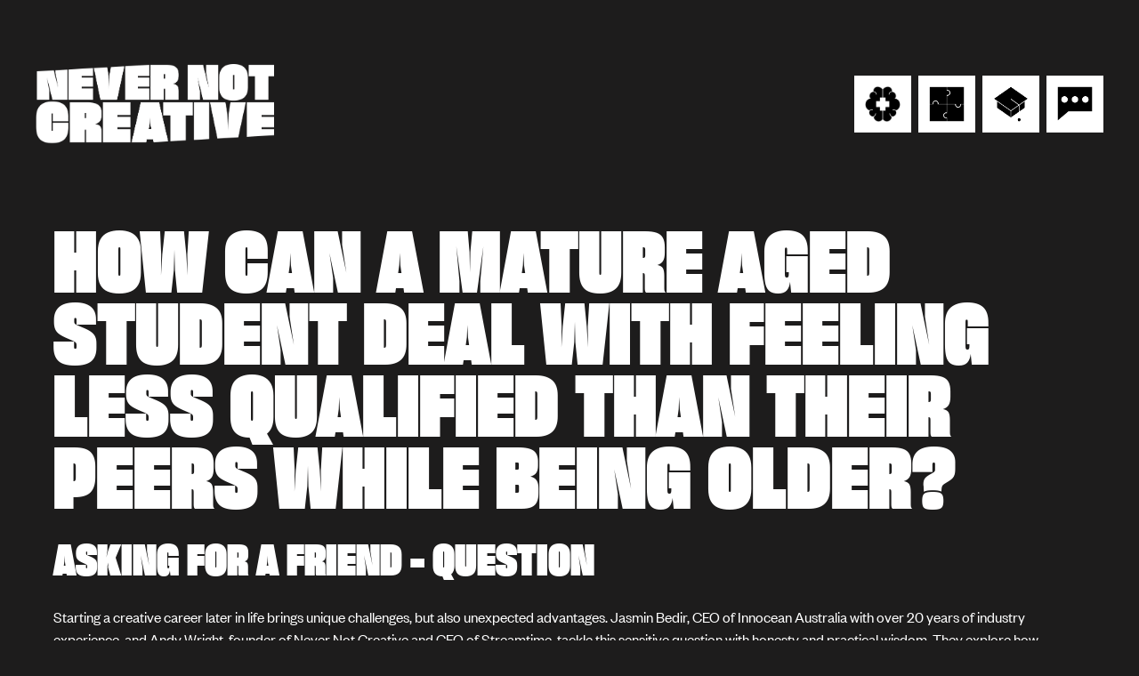

--- FILE ---
content_type: text/html
request_url: https://www.nevernotcreative.org/asking-for-a-friend-questions/how-can-a-mature-aged-student-deal-with-feeling-less-qualified-than-their-peers-while-being-older-6
body_size: 10820
content:
<!DOCTYPE html><!-- Last Published: Fri Dec 12 2025 04:57:05 GMT+0000 (Coordinated Universal Time) --><html data-wf-domain="www.nevernotcreative.org" data-wf-page="630b04f3a377265ab27ec928" data-wf-site="61a4b8788523946f999e6d58" data-wf-intellimize-customer-id="117212217" data-wf-collection="630b04f3a3772614df7ec926" data-wf-item-slug="how-can-a-mature-aged-student-deal-with-feeling-less-qualified-than-their-peers-while-being-older-6"><head><meta charset="utf-8"/><title>How can a mature aged student deal with feeling less qualified than their peers while being older?</title><meta content="Mature-aged creative students can feel unsettled being older but less experienced. Industry experts share how to embrace your unique value and succeed." name="description"/><meta content="How can a mature aged student deal with feeling less qualified than their peers while being older?" property="og:title"/><meta content="Mature-aged creative students can feel unsettled being older but less experienced. Industry experts share how to embrace your unique value and succeed." property="og:description"/><meta content="https://cdn.prod.website-files.com/61a4b879852394e6e59e6d82/630b5b66c693d2550b02da1a_SQ%20How%20can%20a%20mature%20aged%20student%20deal%20with%20feeling.png" property="og:image"/><meta content="How can a mature aged student deal with feeling less qualified than their peers while being older?" property="twitter:title"/><meta content="Mature-aged creative students can feel unsettled being older but less experienced. Industry experts share how to embrace your unique value and succeed." property="twitter:description"/><meta content="https://cdn.prod.website-files.com/61a4b879852394e6e59e6d82/630b5b66c693d2550b02da1a_SQ%20How%20can%20a%20mature%20aged%20student%20deal%20with%20feeling.png" property="twitter:image"/><meta property="og:type" content="website"/><meta content="summary_large_image" name="twitter:card"/><meta content="width=device-width, initial-scale=1" name="viewport"/><link href="https://cdn.prod.website-files.com/61a4b8788523946f999e6d58/css/nevernotcreative.webflow.shared.170a06519.css" rel="stylesheet" type="text/css"/><script type="text/javascript">!function(o,c){var n=c.documentElement,t=" w-mod-";n.className+=t+"js",("ontouchstart"in o||o.DocumentTouch&&c instanceof DocumentTouch)&&(n.className+=t+"touch")}(window,document);</script><link href="https://cdn.prod.website-files.com/61a4b8788523946f999e6d58/6525d97a774d8856e909a72d_32x32%20nnc.png" rel="shortcut icon" type="image/x-icon"/><link href="https://cdn.prod.website-files.com/61a4b8788523946f999e6d58/6525d97ea26c484eeb19ae45_256x256%20nnc.png" rel="apple-touch-icon"/><style>.anti-flicker, .anti-flicker * {visibility: hidden !important; opacity: 0 !important;}</style><style>[data-wf-hidden-variation], [data-wf-hidden-variation] * {
        display: none !important;
      }</style><script type="text/javascript">if (localStorage.getItem('intellimize_data_tracking_type') !== 'optOut') { localStorage.removeItem('intellimize_opt_out_117212217'); } if (localStorage.getItem('intellimize_data_tracking_type') !== 'optOut') { localStorage.setItem('intellimize_data_tracking_type', 'optOut'); }</script><script type="text/javascript">(function(e){var s={r:[]};e.wf={r:s.r,ready:t=>{s.r.push(t)}}})(window)</script><script type="text/javascript">(function(e,t,p){var n=document.documentElement,s={p:[],r:[]},u={p:s.p,r:s.r,push:function(e){s.p.push(e)},ready:function(e){s.r.push(e)}};e.intellimize=u,n.className+=" "+p,setTimeout(function(){n.className=n.className.replace(RegExp(" ?"+p),"")},t)})(window, 4000, 'anti-flicker')</script><link href="https://cdn.intellimize.co/snippet/117212217.js" rel="preload" as="script"/><script type="text/javascript">var wfClientScript=document.createElement("script");wfClientScript.src="https://cdn.intellimize.co/snippet/117212217.js",wfClientScript.async=!0,wfClientScript.onerror=function(){document.documentElement.className=document.documentElement.className.replace(RegExp(" ?anti-flicker"),"")},document.head.appendChild(wfClientScript);</script><link href="https://api.intellimize.co" rel="preconnect" crossorigin="true"/><link href="https://log.intellimize.co" rel="preconnect" crossorigin="true"/><link href="https://117212217.intellimizeio.com" rel="preconnect"/><script async="" src="https://www.googletagmanager.com/gtag/js?id=G-H7M4DW4MMB"></script><script type="text/javascript">window.dataLayer = window.dataLayer || [];function gtag(){dataLayer.push(arguments);}gtag('set', 'developer_id.dZGVlNj', true);gtag('js', new Date());gtag('config', 'G-H7M4DW4MMB');</script><style>
  .stroke-text, .outline-text, .outline-large {
-webkit-text-fill-color: transparent;
-webkit-text-stroke: 1px #000000;
}
  
</style>

<!-- Finsweet Cookie Consent -->
<script async src="https://cdn.jsdelivr.net/npm/@finsweet/cookie-consent@1/fs-cc.js" fs-cc-mode="opt-in"></script></head><body class="body-v2"><div data-animation="default" data-collapse="medium" data-duration="400" data-easing="ease" data-easing2="ease" role="banner" class="navbar-v2 w-nav"><div class="padding-global"><div class="container-large"><div class="navbar-v2_wrap"><a href="/" data-wf-native-id-path="d41a1189-fa4e-f64f-1f06-8878431f4b0c:6c454653-7497-ced5-e410-40cf950c8afb" data-wf-ao-click-engagement-tracking="true" data-wf-element-id="6c454653-7497-ced5-e410-40cf950c8afb" data-wf-component-context="%5B%7B%22componentId%22%3A%226c454653-7497-ced5-e410-40cf950c8af7%22%2C%22instanceId%22%3A%22d41a1189-fa4e-f64f-1f06-8878431f4b0c%22%7D%5D" class="navbar-v2_brand-logo w-nav-brand"><img src="https://cdn.prod.website-files.com/61a4b8788523946f999e6d58/649955ddbe624dae866acde2_Never%20Not%20Creative%20lockuo.png" loading="lazy" alt="NNC logo white" class="menu-desktop-logo"/><img src="https://cdn.prod.website-files.com/61a4b8788523946f999e6d58/649c0ff006749d638456c022_nnc-mobile-logo.svg" loading="lazy" alt="NNC mobile logo
" class="menu-mobile-logo"/></a><div class="top-nav"><div data-hover="true" data-delay="0" id="w-node-_6c454653-7497-ced5-e410-40cf950c8b0d-950c8af7" class="top-nav-dropdown w-dropdown"><div data-wf-native-id-path="d41a1189-fa4e-f64f-1f06-8878431f4b0c:6c454653-7497-ced5-e410-40cf950c8b0e" data-wf-ao-click-engagement-tracking="true" data-wf-element-id="6c454653-7497-ced5-e410-40cf950c8b0e" data-wf-component-context="%5B%7B%22componentId%22%3A%226c454653-7497-ced5-e410-40cf950c8af7%22%2C%22instanceId%22%3A%22d41a1189-fa4e-f64f-1f06-8878431f4b0c%22%7D%5D" class="mental-health_top-dropdown w-dropdown-toggle"><img src="https://cdn.prod.website-files.com/61a4b8788523946f999e6d58/65b04dc26ae5a4aba8727b1c_Asset%2013.png" loading="lazy" sizes="(max-width: 479px) 87vw, (max-width: 767px) 92vw, (max-width: 991px) 94vw, (max-width: 1439px) 96vw, (max-width: 2346px) 97vw, 2276px" srcset="https://cdn.prod.website-files.com/61a4b8788523946f999e6d58/65b04dc26ae5a4aba8727b1c_Asset%2013-p-500.png 500w, https://cdn.prod.website-files.com/61a4b8788523946f999e6d58/65b04dc26ae5a4aba8727b1c_Asset%2013-p-800.png 800w, https://cdn.prod.website-files.com/61a4b8788523946f999e6d58/65b04dc26ae5a4aba8727b1c_Asset%2013-p-1080.png 1080w, https://cdn.prod.website-files.com/61a4b8788523946f999e6d58/65b04dc26ae5a4aba8727b1c_Asset%2013-p-1600.png 1600w, https://cdn.prod.website-files.com/61a4b8788523946f999e6d58/65b04dc26ae5a4aba8727b1c_Asset%2013-p-2000.png 2000w, https://cdn.prod.website-files.com/61a4b8788523946f999e6d58/65b04dc26ae5a4aba8727b1c_Asset%2013.png 2276w" alt="" class="dropdown-image"/></div><nav class="top-nav_dropdown-list w-dropdown-list"><a href="/missions/mental-health" data-wf-native-id-path="d41a1189-fa4e-f64f-1f06-8878431f4b0c:6c454653-7497-ced5-e410-40cf950c8b11" data-wf-ao-click-engagement-tracking="true" data-wf-element-id="6c454653-7497-ced5-e410-40cf950c8b11" data-wf-component-context="%5B%7B%22componentId%22%3A%226c454653-7497-ced5-e410-40cf950c8af7%22%2C%22instanceId%22%3A%22d41a1189-fa4e-f64f-1f06-8878431f4b0c%22%7D%5D" class="top-nav_dropdown-link w-dropdown-link">mental health</a><a data-wf-native-id-path="d41a1189-fa4e-f64f-1f06-8878431f4b0c:6c454653-7497-ced5-e410-40cf950c8b13" data-wf-ao-click-engagement-tracking="true" data-wf-element-id="6c454653-7497-ced5-e410-40cf950c8b13" data-wf-component-context="%5B%7B%22componentId%22%3A%226c454653-7497-ced5-e410-40cf950c8af7%22%2C%22instanceId%22%3A%22d41a1189-fa4e-f64f-1f06-8878431f4b0c%22%7D%5D" href="/mentally-healthy-2024-survey" class="top-nav_dropdown-link w-dropdown-link">research</a><a data-wf-native-id-path="d41a1189-fa4e-f64f-1f06-8878431f4b0c:6c454653-7497-ced5-e410-40cf950c8b15" data-wf-ao-click-engagement-tracking="true" data-wf-element-id="6c454653-7497-ced5-e410-40cf950c8b15" data-wf-component-context="%5B%7B%22componentId%22%3A%226c454653-7497-ced5-e410-40cf950c8af7%22%2C%22instanceId%22%3A%22d41a1189-fa4e-f64f-1f06-8878431f4b0c%22%7D%5D" href="/circles" class="top-nav_dropdown-link text-colour-black w-dropdown-link">CIRCLES SUPPORT GROUPS</a><a data-wf-native-id-path="d41a1189-fa4e-f64f-1f06-8878431f4b0c:6c454653-7497-ced5-e410-40cf950c8b17" data-wf-ao-click-engagement-tracking="true" data-wf-element-id="6c454653-7497-ced5-e410-40cf950c8b17" data-wf-component-context="%5B%7B%22componentId%22%3A%226c454653-7497-ced5-e410-40cf950c8af7%22%2C%22instanceId%22%3A%22d41a1189-fa4e-f64f-1f06-8878431f4b0c%22%7D%5D" href="/asking-for-a-friend" class="top-nav_dropdown-link text-colour-black w-dropdown-link">ASKING FOR A FRIEND</a><a data-wf-native-id-path="d41a1189-fa4e-f64f-1f06-8878431f4b0c:31bd07dc-d835-9eab-f536-5a6ab20a3870" data-wf-ao-click-engagement-tracking="true" data-wf-element-id="31bd07dc-d835-9eab-f536-5a6ab20a3870" data-wf-component-context="%5B%7B%22componentId%22%3A%226c454653-7497-ced5-e410-40cf950c8af7%22%2C%22instanceId%22%3A%22d41a1189-fa4e-f64f-1f06-8878431f4b0c%22%7D%5D" href="https://www.mentally-healthy.org/minimum-standards-intro-1" class="top-nav_dropdown-link text-colour-black w-dropdown-link">MINIMUM STANDARDS</a></nav></div><div data-hover="true" data-delay="0" id="w-node-_775e3cad-ec4e-6110-8233-55fda17fc7f1-950c8af7" class="top-nav-dropdown w-dropdown"><div data-wf-native-id-path="d41a1189-fa4e-f64f-1f06-8878431f4b0c:775e3cad-ec4e-6110-8233-55fda17fc7f2" data-wf-ao-click-engagement-tracking="true" data-wf-element-id="775e3cad-ec4e-6110-8233-55fda17fc7f2" data-wf-component-context="%5B%7B%22componentId%22%3A%226c454653-7497-ced5-e410-40cf950c8af7%22%2C%22instanceId%22%3A%22d41a1189-fa4e-f64f-1f06-8878431f4b0c%22%7D%5D" class="inclusion_top-dropdown w-dropdown-toggle"><img src="https://cdn.prod.website-files.com/61a4b8788523946f999e6d58/65516395729040d7cdbe7d42_Asset%205.png" loading="lazy" alt="" class="dropdown-image"/></div><nav class="top-nav_dropdown-list w-dropdown-list"><a data-wf-native-id-path="d41a1189-fa4e-f64f-1f06-8878431f4b0c:775e3cad-ec4e-6110-8233-55fda17fc7f5" data-wf-ao-click-engagement-tracking="true" data-wf-element-id="775e3cad-ec4e-6110-8233-55fda17fc7f5" data-wf-component-context="%5B%7B%22componentId%22%3A%226c454653-7497-ced5-e410-40cf950c8af7%22%2C%22instanceId%22%3A%22d41a1189-fa4e-f64f-1f06-8878431f4b0c%22%7D%5D" href="/missions/diversity-and-inclusion/inclusion-home" class="top-nav_dropdown-link-orange w-dropdown-link">inclusion</a><a data-wf-native-id-path="d41a1189-fa4e-f64f-1f06-8878431f4b0c:775e3cad-ec4e-6110-8233-55fda17fc7f7" data-wf-ao-click-engagement-tracking="true" data-wf-element-id="775e3cad-ec4e-6110-8233-55fda17fc7f7" data-wf-component-context="%5B%7B%22componentId%22%3A%226c454653-7497-ced5-e410-40cf950c8af7%22%2C%22instanceId%22%3A%22d41a1189-fa4e-f64f-1f06-8878431f4b0c%22%7D%5D" href="/herenow" class="top-nav_dropdown-link-orange w-dropdown-link">here now</a><a data-wf-native-id-path="d41a1189-fa4e-f64f-1f06-8878431f4b0c:775e3cad-ec4e-6110-8233-55fda17fc7f9" data-wf-ao-click-engagement-tracking="true" data-wf-element-id="775e3cad-ec4e-6110-8233-55fda17fc7f9" data-wf-component-context="%5B%7B%22componentId%22%3A%226c454653-7497-ced5-e410-40cf950c8af7%22%2C%22instanceId%22%3A%22d41a1189-fa4e-f64f-1f06-8878431f4b0c%22%7D%5D" href="/allies" class="top-nav_dropdown-link-orange text-colour-black w-dropdown-link">allies</a><a data-wf-native-id-path="d41a1189-fa4e-f64f-1f06-8878431f4b0c:775e3cad-ec4e-6110-8233-55fda17fc7fb" data-wf-ao-click-engagement-tracking="true" data-wf-element-id="775e3cad-ec4e-6110-8233-55fda17fc7fb" data-wf-component-context="%5B%7B%22componentId%22%3A%226c454653-7497-ced5-e410-40cf950c8af7%22%2C%22instanceId%22%3A%22d41a1189-fa4e-f64f-1f06-8878431f4b0c%22%7D%5D" href="https://nniwd.nevernotcreative.org/" target="_blank" class="top-nav_dropdown-link-orange text-colour-black w-dropdown-link">never not IWD</a></nav></div><div data-hover="true" data-delay="0" id="w-node-_6c454653-7497-ced5-e410-40cf950c8b19-950c8af7" class="top-nav-dropdown w-dropdown"><div data-wf-native-id-path="d41a1189-fa4e-f64f-1f06-8878431f4b0c:6c454653-7497-ced5-e410-40cf950c8b1a" data-wf-ao-click-engagement-tracking="true" data-wf-element-id="6c454653-7497-ced5-e410-40cf950c8b1a" data-wf-component-context="%5B%7B%22componentId%22%3A%226c454653-7497-ced5-e410-40cf950c8af7%22%2C%22instanceId%22%3A%22d41a1189-fa4e-f64f-1f06-8878431f4b0c%22%7D%5D" class="internship_top-dropdown w-dropdown-toggle"><img src="https://cdn.prod.website-files.com/61a4b8788523946f999e6d58/655164c5746087a008b7bc01_Asset%208.png" loading="lazy" sizes="(max-width: 479px) 87vw, (max-width: 860px) 92vw, 792px" srcset="https://cdn.prod.website-files.com/61a4b8788523946f999e6d58/655164c5746087a008b7bc01_Asset%208-p-500.png 500w, https://cdn.prod.website-files.com/61a4b8788523946f999e6d58/655164c5746087a008b7bc01_Asset%208.png 792w" alt="" class="dropdown-image"/></div><nav class="top-nav_dropdown-list w-dropdown-list"><a data-wf-native-id-path="d41a1189-fa4e-f64f-1f06-8878431f4b0c:6c454653-7497-ced5-e410-40cf950c8b1d" data-wf-ao-click-engagement-tracking="true" data-wf-element-id="6c454653-7497-ced5-e410-40cf950c8b1d" data-wf-component-context="%5B%7B%22componentId%22%3A%226c454653-7497-ced5-e410-40cf950c8af7%22%2C%22instanceId%22%3A%22d41a1189-fa4e-f64f-1f06-8878431f4b0c%22%7D%5D" href="/emerging-talent" class="top-nav_dropdown-link-green w-dropdown-link">Emerging Talent</a><a data-wf-native-id-path="d41a1189-fa4e-f64f-1f06-8878431f4b0c:4218ba21-dcaa-9e6c-cb44-ddf52c355924" data-wf-ao-click-engagement-tracking="true" data-wf-element-id="4218ba21-dcaa-9e6c-cb44-ddf52c355924" data-wf-component-context="%5B%7B%22componentId%22%3A%226c454653-7497-ced5-e410-40cf950c8af7%22%2C%22instanceId%22%3A%22d41a1189-fa4e-f64f-1f06-8878431f4b0c%22%7D%5D" href="/never-not-finishing-school" class="top-nav_dropdown-link-green text-colour-black w-dropdown-link">Finishing School</a><a data-wf-native-id-path="d41a1189-fa4e-f64f-1f06-8878431f4b0c:6c454653-7497-ced5-e410-40cf950c8b1f" data-wf-ao-click-engagement-tracking="true" data-wf-element-id="6c454653-7497-ced5-e410-40cf950c8b1f" data-wf-component-context="%5B%7B%22componentId%22%3A%226c454653-7497-ced5-e410-40cf950c8af7%22%2C%22instanceId%22%3A%22d41a1189-fa4e-f64f-1f06-8878431f4b0c%22%7D%5D" href="/internships/guide" class="top-nav_dropdown-link-green text-colour-black w-dropdown-link">NNC Internship program</a><a data-wf-native-id-path="d41a1189-fa4e-f64f-1f06-8878431f4b0c:6c454653-7497-ced5-e410-40cf950c8b23" data-wf-ao-click-engagement-tracking="true" data-wf-element-id="6c454653-7497-ced5-e410-40cf950c8b23" data-wf-component-context="%5B%7B%22componentId%22%3A%226c454653-7497-ced5-e410-40cf950c8af7%22%2C%22instanceId%22%3A%22d41a1189-fa4e-f64f-1f06-8878431f4b0c%22%7D%5D" href="/internships/case-studies" class="top-nav_dropdown-link-green text-colour-black w-dropdown-link">Case Studies</a><a data-wf-native-id-path="d41a1189-fa4e-f64f-1f06-8878431f4b0c:6c454653-7497-ced5-e410-40cf950c8b27" data-wf-ao-click-engagement-tracking="true" data-wf-element-id="6c454653-7497-ced5-e410-40cf950c8b27" data-wf-component-context="%5B%7B%22componentId%22%3A%226c454653-7497-ced5-e410-40cf950c8af7%22%2C%22instanceId%22%3A%22d41a1189-fa4e-f64f-1f06-8878431f4b0c%22%7D%5D" href="/internships/guide" class="top-nav_dropdown-link-green text-colour-black w-dropdown-link">Articles / Resources</a></nav></div><div data-hover="true" data-delay="0" id="w-node-_6c454653-7497-ced5-e410-40cf950c8b29-950c8af7" class="top-nav-dropdown w-dropdown"><div data-wf-native-id-path="d41a1189-fa4e-f64f-1f06-8878431f4b0c:6c454653-7497-ced5-e410-40cf950c8b2a" data-wf-ao-click-engagement-tracking="true" data-wf-element-id="6c454653-7497-ced5-e410-40cf950c8b2a" data-wf-component-context="%5B%7B%22componentId%22%3A%226c454653-7497-ced5-e410-40cf950c8af7%22%2C%22instanceId%22%3A%22d41a1189-fa4e-f64f-1f06-8878431f4b0c%22%7D%5D" class="support_top-dropdown w-dropdown-toggle"><img src="https://cdn.prod.website-files.com/61a4b8788523946f999e6d58/655167b3b449be393f8cfdf4_Asset%2010.png" loading="lazy" sizes="(max-width: 479px) 87vw, (max-width: 664px) 90vw, 598px" srcset="https://cdn.prod.website-files.com/61a4b8788523946f999e6d58/655167b3b449be393f8cfdf4_Asset%2010-p-500.png 500w, https://cdn.prod.website-files.com/61a4b8788523946f999e6d58/655167b3b449be393f8cfdf4_Asset%2010.png 598w" alt="" class="dropdown-image"/></div><nav class="top-nav_dropdown-list w-dropdown-list"><a data-wf-native-id-path="d41a1189-fa4e-f64f-1f06-8878431f4b0c:6c454653-7497-ced5-e410-40cf950c8b2d" data-wf-ao-click-engagement-tracking="true" data-wf-element-id="6c454653-7497-ced5-e410-40cf950c8b2d" data-wf-component-context="%5B%7B%22componentId%22%3A%226c454653-7497-ced5-e410-40cf950c8af7%22%2C%22instanceId%22%3A%22d41a1189-fa4e-f64f-1f06-8878431f4b0c%22%7D%5D" href="/need-help" class="top-nav_dropdown-link-blue w-dropdown-link">support</a><a data-wf-native-id-path="d41a1189-fa4e-f64f-1f06-8878431f4b0c:6c454653-7497-ced5-e410-40cf950c8b2f" data-wf-ao-click-engagement-tracking="true" data-wf-element-id="6c454653-7497-ced5-e410-40cf950c8b2f" data-wf-component-context="%5B%7B%22componentId%22%3A%226c454653-7497-ced5-e410-40cf950c8af7%22%2C%22instanceId%22%3A%22d41a1189-fa4e-f64f-1f06-8878431f4b0c%22%7D%5D" href="/support" class="top-nav_dropdown-link-blue text-colour-black w-dropdown-link">LEGAL SUPPORT LINE</a><a data-wf-native-id-path="d41a1189-fa4e-f64f-1f06-8878431f4b0c:6c454653-7497-ced5-e410-40cf950c8b31" data-wf-ao-click-engagement-tracking="true" data-wf-element-id="6c454653-7497-ced5-e410-40cf950c8b31" data-wf-component-context="%5B%7B%22componentId%22%3A%226c454653-7497-ced5-e410-40cf950c8af7%22%2C%22instanceId%22%3A%22d41a1189-fa4e-f64f-1f06-8878431f4b0c%22%7D%5D" href="/friends-partnerships" class="top-nav_dropdown-link-blue text-colour-black hidden w-dropdown-link">FRIENDS &amp; PARTNERSHIPS</a><a data-wf-native-id-path="d41a1189-fa4e-f64f-1f06-8878431f4b0c:6c454653-7497-ced5-e410-40cf950c8b33" data-wf-ao-click-engagement-tracking="true" data-wf-element-id="6c454653-7497-ced5-e410-40cf950c8b33" data-wf-component-context="%5B%7B%22componentId%22%3A%226c454653-7497-ced5-e410-40cf950c8af7%22%2C%22instanceId%22%3A%22d41a1189-fa4e-f64f-1f06-8878431f4b0c%22%7D%5D" href="/contact" class="top-nav_dropdown-link-blue text-colour-black w-dropdown-link">GET IN TOUCH</a></nav></div></div></div></div></div><div class="navigation"><div class="nav"></div><div class="menu-animation"></div><div class="edit-menu-here"><div class="stripes-wrap"><div class="stripe"></div><div class="stripe"></div><div class="stripe"></div><div class="stripe"></div><div class="stripe"></div></div><div class="container menu-container w-container"><div class="menu-nav"><div class="menu-column"><div class="label nav-title">Pages</div><a data-wf-native-id-path="d41a1189-fa4e-f64f-1f06-8878431f4b0c:04350264-d5c4-7c06-5f0c-45f0ca8d280e:1ba7fda5-437e-939f-208e-66a60d3075ac" data-wf-ao-click-engagement-tracking="true" data-wf-element-id="1ba7fda5-437e-939f-208e-66a60d3075ac" data-wf-component-context="%5B%7B%22componentId%22%3A%226c454653-7497-ced5-e410-40cf950c8af7%22%2C%22instanceId%22%3A%22d41a1189-fa4e-f64f-1f06-8878431f4b0c%22%7D%2C%7B%22componentId%22%3A%221ba7fda5-437e-939f-208e-66a60d307591%22%2C%22instanceId%22%3A%2204350264-d5c4-7c06-5f0c-45f0ca8d280e%22%7D%5D" href="/" class="nav-link">HOME</a><a data-wf-native-id-path="d41a1189-fa4e-f64f-1f06-8878431f4b0c:04350264-d5c4-7c06-5f0c-45f0ca8d280e:1ba7fda5-437e-939f-208e-66a60d3075ae" data-wf-ao-click-engagement-tracking="true" data-wf-element-id="1ba7fda5-437e-939f-208e-66a60d3075ae" data-wf-component-context="%5B%7B%22componentId%22%3A%226c454653-7497-ced5-e410-40cf950c8af7%22%2C%22instanceId%22%3A%22d41a1189-fa4e-f64f-1f06-8878431f4b0c%22%7D%2C%7B%22componentId%22%3A%221ba7fda5-437e-939f-208e-66a60d307591%22%2C%22instanceId%22%3A%2204350264-d5c4-7c06-5f0c-45f0ca8d280e%22%7D%5D" href="/about" class="nav-link">ABOUT</a><a data-wf-native-id-path="d41a1189-fa4e-f64f-1f06-8878431f4b0c:04350264-d5c4-7c06-5f0c-45f0ca8d280e:1ba7fda5-437e-939f-208e-66a60d3075b0" data-wf-ao-click-engagement-tracking="true" data-wf-element-id="1ba7fda5-437e-939f-208e-66a60d3075b0" data-wf-component-context="%5B%7B%22componentId%22%3A%226c454653-7497-ced5-e410-40cf950c8af7%22%2C%22instanceId%22%3A%22d41a1189-fa4e-f64f-1f06-8878431f4b0c%22%7D%2C%7B%22componentId%22%3A%221ba7fda5-437e-939f-208e-66a60d307591%22%2C%22instanceId%22%3A%2204350264-d5c4-7c06-5f0c-45f0ca8d280e%22%7D%5D" href="#" class="nav-link">resources</a><a data-wf-native-id-path="d41a1189-fa4e-f64f-1f06-8878431f4b0c:04350264-d5c4-7c06-5f0c-45f0ca8d280e:1ba7fda5-437e-939f-208e-66a60d3075b2" data-wf-ao-click-engagement-tracking="true" data-wf-element-id="1ba7fda5-437e-939f-208e-66a60d3075b2" data-wf-component-context="%5B%7B%22componentId%22%3A%226c454653-7497-ced5-e410-40cf950c8af7%22%2C%22instanceId%22%3A%22d41a1189-fa4e-f64f-1f06-8878431f4b0c%22%7D%2C%7B%22componentId%22%3A%221ba7fda5-437e-939f-208e-66a60d307591%22%2C%22instanceId%22%3A%2204350264-d5c4-7c06-5f0c-45f0ca8d280e%22%7D%5D" href="#" class="nav-link">podcast</a><a data-wf-native-id-path="d41a1189-fa4e-f64f-1f06-8878431f4b0c:04350264-d5c4-7c06-5f0c-45f0ca8d280e:6d191464-fd3b-c1cb-ae69-89756f74bcbe" data-wf-ao-click-engagement-tracking="true" data-wf-element-id="6d191464-fd3b-c1cb-ae69-89756f74bcbe" data-wf-component-context="%5B%7B%22componentId%22%3A%226c454653-7497-ced5-e410-40cf950c8af7%22%2C%22instanceId%22%3A%22d41a1189-fa4e-f64f-1f06-8878431f4b0c%22%7D%2C%7B%22componentId%22%3A%221ba7fda5-437e-939f-208e-66a60d307591%22%2C%22instanceId%22%3A%2204350264-d5c4-7c06-5f0c-45f0ca8d280e%22%7D%5D" href="/creatives-pledge" class="nav-link">mental health</a></div><div class="menu-column"><div class="menu-column"><div class="label nav-title">About</div><a data-wf-native-id-path="d41a1189-fa4e-f64f-1f06-8878431f4b0c:04350264-d5c4-7c06-5f0c-45f0ca8d280e:1ba7fda5-437e-939f-208e-66a60d3075ba" data-wf-ao-click-engagement-tracking="true" data-wf-element-id="1ba7fda5-437e-939f-208e-66a60d3075ba" data-wf-component-context="%5B%7B%22componentId%22%3A%226c454653-7497-ced5-e410-40cf950c8af7%22%2C%22instanceId%22%3A%22d41a1189-fa4e-f64f-1f06-8878431f4b0c%22%7D%2C%7B%22componentId%22%3A%221ba7fda5-437e-939f-208e-66a60d307591%22%2C%22instanceId%22%3A%2204350264-d5c4-7c06-5f0c-45f0ca8d280e%22%7D%5D" href="#" class="nav-link">NNC 2018-2023</a><a data-wf-native-id-path="d41a1189-fa4e-f64f-1f06-8878431f4b0c:04350264-d5c4-7c06-5f0c-45f0ca8d280e:1ba7fda5-437e-939f-208e-66a60d3075bc" data-wf-ao-click-engagement-tracking="true" data-wf-element-id="1ba7fda5-437e-939f-208e-66a60d3075bc" data-wf-component-context="%5B%7B%22componentId%22%3A%226c454653-7497-ced5-e410-40cf950c8af7%22%2C%22instanceId%22%3A%22d41a1189-fa4e-f64f-1f06-8878431f4b0c%22%7D%2C%7B%22componentId%22%3A%221ba7fda5-437e-939f-208e-66a60d307591%22%2C%22instanceId%22%3A%2204350264-d5c4-7c06-5f0c-45f0ca8d280e%22%7D%5D" href="/blog" class="nav-link">diversity &amp; Inclusion</a><a data-wf-native-id-path="d41a1189-fa4e-f64f-1f06-8878431f4b0c:04350264-d5c4-7c06-5f0c-45f0ca8d280e:1ba7fda5-437e-939f-208e-66a60d3075be" data-wf-ao-click-engagement-tracking="true" data-wf-element-id="1ba7fda5-437e-939f-208e-66a60d3075be" data-wf-component-context="%5B%7B%22componentId%22%3A%226c454653-7497-ced5-e410-40cf950c8af7%22%2C%22instanceId%22%3A%22d41a1189-fa4e-f64f-1f06-8878431f4b0c%22%7D%2C%7B%22componentId%22%3A%221ba7fda5-437e-939f-208e-66a60d307591%22%2C%22instanceId%22%3A%2204350264-d5c4-7c06-5f0c-45f0ca8d280e%22%7D%5D" href="#" class="nav-link">respect &amp;<br/>Recognition</a><a data-wf-native-id-path="d41a1189-fa4e-f64f-1f06-8878431f4b0c:04350264-d5c4-7c06-5f0c-45f0ca8d280e:1ba7fda5-437e-939f-208e-66a60d3075c0" data-wf-ao-click-engagement-tracking="true" data-wf-element-id="1ba7fda5-437e-939f-208e-66a60d3075c0" data-wf-component-context="%5B%7B%22componentId%22%3A%226c454653-7497-ced5-e410-40cf950c8af7%22%2C%22instanceId%22%3A%22d41a1189-fa4e-f64f-1f06-8878431f4b0c%22%7D%2C%7B%22componentId%22%3A%221ba7fda5-437e-939f-208e-66a60d307591%22%2C%22instanceId%22%3A%2204350264-d5c4-7c06-5f0c-45f0ca8d280e%22%7D%5D" href="/style-guide" class="nav-link">industry Pathways</a><div class="button-wrapper small-wrapper"><a data-w-id="1ba7fda5-437e-939f-208e-66a60d3075c3" data-wf-native-id-path="d41a1189-fa4e-f64f-1f06-8878431f4b0c:04350264-d5c4-7c06-5f0c-45f0ca8d280e:1ba7fda5-437e-939f-208e-66a60d3075c3" data-wf-ao-click-engagement-tracking="true" data-wf-element-id="1ba7fda5-437e-939f-208e-66a60d3075c3" data-wf-component-context="%5B%7B%22componentId%22%3A%226c454653-7497-ced5-e410-40cf950c8af7%22%2C%22instanceId%22%3A%22d41a1189-fa4e-f64f-1f06-8878431f4b0c%22%7D%2C%7B%22componentId%22%3A%221ba7fda5-437e-939f-208e-66a60d307591%22%2C%22instanceId%22%3A%2204350264-d5c4-7c06-5f0c-45f0ca8d280e%22%7D%5D" href="/contact" class="button menu-button w-inline-block"><div class="button-flex"><div>Book a call</div><img src="https://cdn.prod.website-files.com/61a4b8788523946f999e6d58/61a5728b9eefc643931ca40a_%3E.svg" loading="lazy" alt="" class="button-arrow"/></div></a></div></div></div></div></div></div><div class="intro-fade-animation"><div class="css w-embed"><style>
html{
  -webkit-font-smoothing: antialiased;
  -moz-osx-font-smoothing: grayscale;
}
body .w-richtext figure.w-richtext-align-fullwidth>div {
    padding-bottom: 0;
}
</style></div></div></div></div><div class="container w-container"><section class="afafq-intro"><h1 class="heading-45 afafq-h1">How can a mature aged student deal with feeling less qualified than their peers while being older?</h1><h4 class="afafq-h4">ASKING FOR A FRIEND - QUESTION</h4><p class="paragraph-24">Starting a creative career later in life brings unique challenges, but also unexpected advantages. Jasmin Bedir, CEO of Innocean Australia with over 20 years of industry experience, and Andy Wright, founder of Never Not Creative and CEO of Streamtime, tackle this sensitive question with honesty and practical wisdom. They explore how mature-aged students can deal with feeling less qualified than their peers while being older, offering insights on embracing your unique value, understanding your market worth, and approaching the industry with confidence. The discussion reveals why the creative industry actually needs more mature perspectives and how life experience can be your greatest professional asset.</p></section><section><div style="padding-top:56.17021276595745%" class="video-4 w-video w-embed"><iframe class="embedly-embed" src="//cdn.embedly.com/widgets/media.html?src=https%3A%2F%2Fwww.youtube.com%2Fembed%2FFBmvI8wkgCo%3Ffeature%3Doembed&display_name=YouTube&url=https%3A%2F%2Fwww.youtube.com%2Fwatch%3Fv%3DFBmvI8wkgCo&image=https%3A%2F%2Fi.ytimg.com%2Fvi%2FFBmvI8wkgCo%2Fhqdefault.jpg&key=96f1f04c5f4143bcb0f2e68c87d65feb&type=text%2Fhtml&schema=youtube" width="940" height="528" scrolling="no" title="YouTube embed" frameborder="0" allow="autoplay; fullscreen" allowfullscreen="true"></iframe></div></section><section><div class="rich-text-block-5 w-richtext"><p>Starting a creative career later in life takes real courage, but it can also bring unique feelings of uncertainty. You&#x27;re navigating the challenge of being older than your peers whilst feeling less experienced or skilled in the work. It&#x27;s a position that many mature-aged students find themselves in, and those unsettled feelings are completely normal.</p><p>This question was answered by Jasmin Bedir, CEO of Innocean Australia with over 20 years of creative industry experience and deep understanding of workplace dynamics, and Andy Wright, Host and CEO of Streamtime, founder of Never Not Creative who champions mental health and wellbeing in the creative industry. Tara Hurster, psychologist and founder of The TARA Clinic, also contributed insights on managing the psychological aspects of career transitions.</p><h5>Celebrate your courage first</h5><p>&quot;Congratulations, you had the courage to pick up another career which I never had the courage to do,&quot; says Jasmin. &quot;I&#x27;ve been thinking about this also, we all go through that once in a while, we go what am I doing, should I be doing something else? I always wanted to do psychology or become a horticultural specialist and then you never do it. So if you did that and picked that up now, I think that&#x27;s amazing.&quot;</p><p>This perspective shift matters. Instead of focusing on what you lack, recognise what you&#x27;ve already accomplished. Making a career change at any age requires bravery, self-reflection, and commitment. These aren&#x27;t small things.</p><h5>Accept the unsettled feelings</h5><p>&quot;I can&#x27;t remove the feelings of feeling unsettled, I feel unsettled most of the time, feeling completely out of my depth,&quot; Jasmin admits. &quot;So it must be even more challenging for someone that&#x27;s coming new at a mature age into the industry.&quot;</p><p>The honesty here is refreshing. Even industry leaders feel out of their depth regularly. Your feelings of uncertainty don&#x27;t mean you don&#x27;t belong, they mean you&#x27;re human. Rather than fighting these feelings, acknowledge them as part of the process.</p><h5>Don&#x27;t pretend to be someone you&#x27;re not</h5><p>&quot;Put your best foot forward, don&#x27;t pretend that you&#x27;re one of the 20-year-olds running around,&quot; advises Jasmin. &quot;You don&#x27;t have to. At the best of times you bring so much to the table when it comes to maturity. In this industry we sometimes miss the adults in the room.&quot;</p><p>Your age isn&#x27;t something to hide or apologise for. The creative industry often lacks mature perspectives, and you fill that gap naturally. Your life experience, emotional intelligence, and different viewpoint are assets, not liabilities.</p><h5>Understand your market value</h5><p>&quot;Let&#x27;s not forget that in advertising we constantly forget 50-plus demographics,&quot; Andy points out. &quot;We forget women making all the decisions and we forget how much power an older population holds in terms of household spending and insights.&quot;</p><p>Jasmin agrees: &quot;There&#x27;s a fair chance that you might come really really handy in understanding that audience really really well. I would probably lean into that and focus on the things that you do bring to the table.&quot;</p><p>This is a crucial insight. The industry often creates work for audiences it doesn&#x27;t understand. Your lived experience gives you authentic insight into demographics that agencies struggle to reach effectively.</p><h5>Assume people want you to succeed</h5><p>Andy offers this practical advice: &quot;Try and embrace every opportunity and assume that people want you to succeed. It&#x27;s really easy to assume that people want you to fail, but sometimes if you approach situations assuming that someone else wants you to succeed, it&#x27;s actually a really nice way of going about things.&quot;</p><p>This mindset shift can be transformative. Instead of entering rooms expecting judgment, try entering with the assumption that people are rooting for you. It changes how you present yourself and how others respond to you.</p><h5>How Never Not Creative resources can help</h5><p>The Never Not Creative Internship Guide and Resources (<a href="https://www.nevernotcreative.org/internships/guide" data-wf-native-id-path="5a6e48a0-1043-b848-34c3-f2468281a3c5" data-wf-ao-click-engagement-tracking="true" data-wf-element-id="5a6e48a0-1043-b848-34c3-f2468281a3c5">https://www.nevernotcreative.org/internships/guide</a>) offers valuable guidance for anyone entering the industry, regardless of age. The guide covers expectations, preparation, and how to make the most of learning opportunities. As a mature-aged student, you can use these resources to understand industry norms and set clear expectations with potential employers about what you bring to the table.</p><h5>Consider Never Not Finishing School</h5><p>Never Not Finishing School (<a href="https://www.nevernotcreative.org/never-not-finishing-school" data-wf-native-id-path="5a6e48a0-1043-b848-34c3-f2468281a3cc" data-wf-ao-click-engagement-tracking="true" data-wf-element-id="5a6e48a0-1043-b848-34c3-f2468281a3cc">https://www.nevernotcreative.org/never-not-finishing-school</a>) is a 7-week program designed to bridge the gap between creative education and employment. It covers practical topics like job searching, talking about yourself and your work, and maintaining wellbeing in the industry. The program connects graduates with industry leaders and recent recruits, providing exactly the kind of peer support and practical guidance that can help mature-aged students navigate their career transition with confidence.</p><h5>You&#x27;re not alone in this</h5><p>The creative industry is slowly becoming more aware of its diversity gaps, including age diversity. Your presence helps change that landscape for others who will follow. Those unsettled feelings you&#x27;re experiencing? They&#x27;re shared by people of all ages entering this industry. The difference is that you bring wisdom, perspective, and life experience that younger peers are still developing.</p><p>Remember, every expert was once a beginner. Your journey might look different from others, but that doesn&#x27;t make it less valid or valuable.</p><p>‍</p></div></section><section><h2 class="afafq-h2">Team</h2><div class="w-layout-hflex flex-block-3"><div class="afafq-team-box"><h5>Industry Leader</h5><div class="w-layout-hflex"><img src="https://cdn.prod.website-files.com/61a4b879852394e6e59e6d82/627ce73fb870982b35cff7da_Jasmin-Bedir-400x400.jpeg" loading="lazy" alt="" class="afafq-ibio-image"/><div><h6 class="afafq-team-name">Jasmin Bedir</h6><p class="afafq-bio">CEO of Innocean Australia with global network &amp; indie agency experience across Europe &amp; APAC. Founded Fckthecupcakes in 2021 to challenge misogyny, bringing sharp cultural insight &amp; local relevance.</p></div></div></div><div class="afafq-team-box"><h5>Mental Health Expert</h5><div class="w-layout-hflex"><img src="https://cdn.prod.website-files.com/61a4b879852394e6e59e6d82/68915580ff79462ce56850fd_image%205.png" loading="lazy" alt="" class="afafq-ibio-image"/><div><h6 class="afafq-team-name">Tara Hurster</h6><p class="afafq-bio">Psychologist &amp; founder of The TARA Clinic, helping high-achievers overcome addiction without shame. Focused on practical, flexible solutions like on-demand courses to support lasting change.</p></div></div></div><div class="afafq-team-box"><h5>Host</h5><div class="w-layout-hflex"><img src="https://cdn.prod.website-files.com/61a4b879852394e6e59e6d82/6892b09bd6ba84f9998f65bb_image%206.png" loading="lazy" alt="" class="afafq-ibio-image"/><div><h6 class="afafq-team-name">Andy Wright</h6><p class="afafq-bio">Founder of Never Not Creative, CEO of Streamtime &amp; co-chair of Mentally Healthy, driven to make the creative industry fairer &amp; more human. Believes great work should never cost wellbeing.</p></div></div></div></div></section></div><section class="container"></section><div class="w-container"><div class="w-layout-grid grid-11"><a id="w-node-_8e94aae7-0fcf-b5d9-2c36-fbfd9324b8c6-b27ec928" data-wf-native-id-path="8e94aae7-0fcf-b5d9-2c36-fbfd9324b8c6" data-wf-ao-click-engagement-tracking="true" data-wf-element-id="8e94aae7-0fcf-b5d9-2c36-fbfd9324b8c6" href="/asking-for-a-friend" class="button afaf orange w-button">REGISTER FOR OUR <br/>NEXT EVENT &gt;</a></div></div><div id="afaf" class="section"><div class="container no-padding w-container"><div class="questions-wrap"><div class="afaf-photo-wrap"></div><div class="questions"><h2 class="heading">questions</h2><div class="service-box afaf-form"><h2 class="size-5">Ask For A Friend In Advance – (100% Anonymous)</h2><div class="w-form"><form id="wf-form-AFAF-Form" name="wf-form-AFAF-Form" data-name="AFAF Form" method="get" data-wf-page-id="630b04f3a377265ab27ec928" data-wf-element-id="fb15f4cc-0fe7-48e0-260d-1012e76c9155" data-turnstile-sitekey="0x4AAAAAAAQTptj2So4dx43e"><label for="name-2" class="small-button-text">Topic*</label><input class="text-field w-input" maxlength="256" name="Topic" data-name="Topic" placeholder="" type="text" id="Topic"/><label for="Your-Questions" class="small-button-text">Your questions*</label><textarea id="Your-Questions" name="Your-Questions" maxlength="5000" data-name="Your Questions" placeholder="" class="text-field w-input"></textarea><input type="submit" data-wait="Please wait..." data-wf-native-id-path="b7abe5cc-1f63-a354-f6d3-a0939d1728dd:fb15f4cc-0fe7-48e0-260d-1012e76c915c" data-wf-ao-click-engagement-tracking="true" data-wf-element-id="fb15f4cc-0fe7-48e0-260d-1012e76c915c" data-wf-component-context="%5B%7B%22componentId%22%3A%22fb15f4cc-0fe7-48e0-260d-1012e76c914a%22%2C%22instanceId%22%3A%22b7abe5cc-1f63-a354-f6d3-a0939d1728dd%22%7D%5D" class="button large-button w-button" value="Submit"/></form><div class="success-message w-form-done"><div>Thank you! Your submission has been received!</div></div><div class="w-form-fail"><div>Oops! Something went wrong while submitting the form.</div></div></div></div></div></div></div></div><div id="afaf" class="section purple-bg afaf-sponsors"><div class="container no-padding w-container"><div class="supported-by"><div class="w-layout-grid grid-9"><img src="https://cdn.prod.website-files.com/61a4b8788523946f999e6d58/687c477321f3377a3bdd1481_2025_STWordmarkStandard_White_1x.png" loading="lazy" id="w-node-d740edb0-5f59-d729-e0db-bf548f4d5edd-8f4d5ed9" sizes="(max-width: 767px) 100vw, (max-width: 991px) 727.96875px, 939.9453125px" alt="" srcset="https://cdn.prod.website-files.com/61a4b8788523946f999e6d58/687c477321f3377a3bdd1481_2025_STWordmarkStandard_White_1x-p-500.png 500w, https://cdn.prod.website-files.com/61a4b8788523946f999e6d58/687c477321f3377a3bdd1481_2025_STWordmarkStandard_White_1x-p-800.png 800w, https://cdn.prod.website-files.com/61a4b8788523946f999e6d58/687c477321f3377a3bdd1481_2025_STWordmarkStandard_White_1x.png 1541w" class="image-6"/><img src="https://cdn.prod.website-files.com/61a4b8788523946f999e6d58/62bd4141ae13865ea0936eaa_Young%20Bloods%20Logo.png" loading="lazy" id="w-node-d740edb0-5f59-d729-e0db-bf548f4d5ede-8f4d5ed9" alt="" class="image-7"/><img src="https://cdn.prod.website-files.com/61a4b8788523946f999e6d58/62bd414188a365ca67b1167b_AGDA%20white.png" loading="lazy" id="w-node-d740edb0-5f59-d729-e0db-bf548f4d5edf-8f4d5ed9" alt="" class="image-8"/><img src="https://cdn.prod.website-files.com/61a4b8788523946f999e6d58/62bd41415e9045320cbe777b_Mentally%20healthy%20white.png" loading="lazy" id="w-node-d740edb0-5f59-d729-e0db-bf548f4d5ee0-8f4d5ed9" alt="" class="image-9"/><h1 id="w-node-d740edb0-5f59-d729-e0db-bf548f4d5ee1-8f4d5ed9" class="heading-2">Supported By:</h1></div></div></div></div><div class="section-footer"><div class="padding-global"><div class="container-large"><div class="padding-section-footer"><div class="footer-wrapper"><img src="https://cdn.prod.website-files.com/61a4b8788523946f999e6d58/649b0667683d4f9d7b9f76f1_footer-bg.svg" loading="lazy" alt="NNC large block letters" class="footer-bg-img"/><div id="w-node-_6113df82-6cfa-70dd-1249-2ed00c9cbf8d-0c9cbf87" class="w-layout-layout quick-stack wf-layout-layout"><div id="w-node-_6113df82-6cfa-70dd-1249-2ed00c9cbf8e-0c9cbf87" class="w-layout-cell cell"></div><div id="w-node-_6113df82-6cfa-70dd-1249-2ed00c9cbf8f-0c9cbf87" class="w-layout-cell"><div class="footer_cell-wrapper"><div><h5 class="h6">our missions</h5><a data-wf-native-id-path="821c83c3-c907-7ab8-52bd-9bb840d14652:6113df82-6cfa-70dd-1249-2ed00c9cbf94" data-wf-ao-click-engagement-tracking="true" data-wf-element-id="6113df82-6cfa-70dd-1249-2ed00c9cbf94" data-wf-component-context="%5B%7B%22componentId%22%3A%226113df82-6cfa-70dd-1249-2ed00c9cbf87%22%2C%22instanceId%22%3A%22821c83c3-c907-7ab8-52bd-9bb840d14652%22%7D%5D" href="/missions/mental-health" class="footer-text">Mental Health</a><a data-wf-native-id-path="821c83c3-c907-7ab8-52bd-9bb840d14652:6113df82-6cfa-70dd-1249-2ed00c9cbf96" data-wf-ao-click-engagement-tracking="true" data-wf-element-id="6113df82-6cfa-70dd-1249-2ed00c9cbf96" data-wf-component-context="%5B%7B%22componentId%22%3A%226113df82-6cfa-70dd-1249-2ed00c9cbf87%22%2C%22instanceId%22%3A%22821c83c3-c907-7ab8-52bd-9bb840d14652%22%7D%5D" href="/emerging-talent" class="footer-text">Internships</a><a data-wf-native-id-path="821c83c3-c907-7ab8-52bd-9bb840d14652:6113df82-6cfa-70dd-1249-2ed00c9cbf98" data-wf-ao-click-engagement-tracking="true" data-wf-element-id="6113df82-6cfa-70dd-1249-2ed00c9cbf98" data-wf-component-context="%5B%7B%22componentId%22%3A%226113df82-6cfa-70dd-1249-2ed00c9cbf87%22%2C%22instanceId%22%3A%22821c83c3-c907-7ab8-52bd-9bb840d14652%22%7D%5D" href="/missions/diversity-and-inclusion/inclusion-home" class="footer-text">Diversity &amp; Inclusion</a></div><div class="footer_cell-inner-wrapper"><h5 class="h6">initiatives</h5><a data-wf-native-id-path="821c83c3-c907-7ab8-52bd-9bb840d14652:6113df82-6cfa-70dd-1249-2ed00c9cbf9d" data-wf-ao-click-engagement-tracking="true" data-wf-element-id="6113df82-6cfa-70dd-1249-2ed00c9cbf9d" data-wf-component-context="%5B%7B%22componentId%22%3A%226113df82-6cfa-70dd-1249-2ed00c9cbf87%22%2C%22instanceId%22%3A%22821c83c3-c907-7ab8-52bd-9bb840d14652%22%7D%5D" href="/asking-for-a-friend" class="footer-text">Asking For A Friend</a><a data-wf-native-id-path="821c83c3-c907-7ab8-52bd-9bb840d14652:6113df82-6cfa-70dd-1249-2ed00c9cbf9f" data-wf-ao-click-engagement-tracking="true" data-wf-element-id="6113df82-6cfa-70dd-1249-2ed00c9cbf9f" data-wf-component-context="%5B%7B%22componentId%22%3A%226113df82-6cfa-70dd-1249-2ed00c9cbf87%22%2C%22instanceId%22%3A%22821c83c3-c907-7ab8-52bd-9bb840d14652%22%7D%5D" href="https://nniwd.nevernotcreative.org/" class="footer-text">Never Not International Women&#x27;s Day</a><a data-wf-native-id-path="821c83c3-c907-7ab8-52bd-9bb840d14652:6113df82-6cfa-70dd-1249-2ed00c9cbfa1" data-wf-ao-click-engagement-tracking="true" data-wf-element-id="6113df82-6cfa-70dd-1249-2ed00c9cbfa1" data-wf-component-context="%5B%7B%22componentId%22%3A%226113df82-6cfa-70dd-1249-2ed00c9cbf87%22%2C%22instanceId%22%3A%22821c83c3-c907-7ab8-52bd-9bb840d14652%22%7D%5D" href="/circles" class="footer-text">Circles</a><a data-wf-native-id-path="821c83c3-c907-7ab8-52bd-9bb840d14652:6113df82-6cfa-70dd-1249-2ed00c9cbfa3" data-wf-ao-click-engagement-tracking="true" data-wf-element-id="6113df82-6cfa-70dd-1249-2ed00c9cbfa3" data-wf-component-context="%5B%7B%22componentId%22%3A%226113df82-6cfa-70dd-1249-2ed00c9cbf87%22%2C%22instanceId%22%3A%22821c83c3-c907-7ab8-52bd-9bb840d14652%22%7D%5D" href="/allies" class="footer-text">Allies</a><a data-wf-native-id-path="821c83c3-c907-7ab8-52bd-9bb840d14652:6113df82-6cfa-70dd-1249-2ed00c9cbfa5" data-wf-ao-click-engagement-tracking="true" data-wf-element-id="6113df82-6cfa-70dd-1249-2ed00c9cbfa5" data-wf-component-context="%5B%7B%22componentId%22%3A%226113df82-6cfa-70dd-1249-2ed00c9cbf87%22%2C%22instanceId%22%3A%22821c83c3-c907-7ab8-52bd-9bb840d14652%22%7D%5D" href="https://www.mentally-healthy.org/" class="footer-text">Mentally-Healthy</a><a data-wf-native-id-path="821c83c3-c907-7ab8-52bd-9bb840d14652:6113df82-6cfa-70dd-1249-2ed00c9cbfa7" data-wf-ao-click-engagement-tracking="true" data-wf-element-id="6113df82-6cfa-70dd-1249-2ed00c9cbfa7" data-wf-component-context="%5B%7B%22componentId%22%3A%226113df82-6cfa-70dd-1249-2ed00c9cbf87%22%2C%22instanceId%22%3A%22821c83c3-c907-7ab8-52bd-9bb840d14652%22%7D%5D" href="#" class="footer-text is-hidden">The Social Contract</a><a data-wf-native-id-path="821c83c3-c907-7ab8-52bd-9bb840d14652:6113df82-6cfa-70dd-1249-2ed00c9cbfa9" data-wf-ao-click-engagement-tracking="true" data-wf-element-id="6113df82-6cfa-70dd-1249-2ed00c9cbfa9" data-wf-component-context="%5B%7B%22componentId%22%3A%226113df82-6cfa-70dd-1249-2ed00c9cbf87%22%2C%22instanceId%22%3A%22821c83c3-c907-7ab8-52bd-9bb840d14652%22%7D%5D" href="/support" class="footer-text">Support Line</a></div></div></div><div id="w-node-_6113df82-6cfa-70dd-1249-2ed00c9cbfab-0c9cbf87" class="w-layout-cell"><div class="footer_cell-wrapper-about"><h5 class="h6">about</h5><a data-wf-native-id-path="821c83c3-c907-7ab8-52bd-9bb840d14652:6113df82-6cfa-70dd-1249-2ed00c9cbfaf" data-wf-ao-click-engagement-tracking="true" data-wf-element-id="6113df82-6cfa-70dd-1249-2ed00c9cbfaf" data-wf-component-context="%5B%7B%22componentId%22%3A%226113df82-6cfa-70dd-1249-2ed00c9cbf87%22%2C%22instanceId%22%3A%22821c83c3-c907-7ab8-52bd-9bb840d14652%22%7D%5D" href="/about" class="footer-text">About Us</a><a data-wf-native-id-path="821c83c3-c907-7ab8-52bd-9bb840d14652:6113df82-6cfa-70dd-1249-2ed00c9cbfb1" data-wf-ao-click-engagement-tracking="true" data-wf-element-id="6113df82-6cfa-70dd-1249-2ed00c9cbfb1" data-wf-component-context="%5B%7B%22componentId%22%3A%226113df82-6cfa-70dd-1249-2ed00c9cbf87%22%2C%22instanceId%22%3A%22821c83c3-c907-7ab8-52bd-9bb840d14652%22%7D%5D" href="/strategic-plan" class="footer-text">Strategy</a><a href="/our-community" data-wf-native-id-path="821c83c3-c907-7ab8-52bd-9bb840d14652:6113df82-6cfa-70dd-1249-2ed00c9cbfb3" data-wf-ao-click-engagement-tracking="true" data-wf-element-id="6113df82-6cfa-70dd-1249-2ed00c9cbfb3" data-wf-component-context="%5B%7B%22componentId%22%3A%226113df82-6cfa-70dd-1249-2ed00c9cbf87%22%2C%22instanceId%22%3A%22821c83c3-c907-7ab8-52bd-9bb840d14652%22%7D%5D" class="footer-text">Board &amp; Community</a><a data-wf-native-id-path="821c83c3-c907-7ab8-52bd-9bb840d14652:6113df82-6cfa-70dd-1249-2ed00c9cbfb5" data-wf-ao-click-engagement-tracking="true" data-wf-element-id="6113df82-6cfa-70dd-1249-2ed00c9cbfb5" data-wf-component-context="%5B%7B%22componentId%22%3A%226113df82-6cfa-70dd-1249-2ed00c9cbf87%22%2C%22instanceId%22%3A%22821c83c3-c907-7ab8-52bd-9bb840d14652%22%7D%5D" href="/contact" class="footer-text">Contact &amp; Newsletter</a></div></div></div></div></div></div></div></div><script src="https://d3e54v103j8qbb.cloudfront.net/js/jquery-3.5.1.min.dc5e7f18c8.js?site=61a4b8788523946f999e6d58" type="text/javascript" integrity="sha256-9/aliU8dGd2tb6OSsuzixeV4y/faTqgFtohetphbbj0=" crossorigin="anonymous"></script><script src="https://cdn.prod.website-files.com/61a4b8788523946f999e6d58/js/webflow.schunk.36b8fb49256177c8.js" type="text/javascript"></script><script src="https://cdn.prod.website-files.com/61a4b8788523946f999e6d58/js/webflow.schunk.2419fd5f3c31e165.js" type="text/javascript"></script><script src="https://cdn.prod.website-files.com/61a4b8788523946f999e6d58/js/webflow.abc2a50a.1d13b0dd92033a51.js" type="text/javascript"></script><script type="text/javascript">
_linkedin_partner_id = "4389756";
window._linkedin_data_partner_ids = window._linkedin_data_partner_ids || [];
window._linkedin_data_partner_ids.push(_linkedin_partner_id);
</script><script type="text/javascript">
(function(l) {
if (!l){window.lintrk = function(a,b){window.lintrk.q.push([a,b])};
window.lintrk.q=[]}
var s = document.getElementsByTagName("script")[0];
var b = document.createElement("script");
b.type = "text/javascript";b.async = true;
b.src = "https://snap.licdn.com/li.lms-analytics/insight.min.js";
s.parentNode.insertBefore(b, s);})(window.lintrk);
</script>
<noscript>
<img height="1" width="1" style="display:none;" alt="" src="https://px.ads.linkedin.com/collect/?pid=4389756&fmt=gif" />
</noscript></body></html>

--- FILE ---
content_type: text/css
request_url: https://cdn.prod.website-files.com/61a4b8788523946f999e6d58/css/nevernotcreative.webflow.shared.170a06519.css
body_size: 74134
content:
html {
  -webkit-text-size-adjust: 100%;
  -ms-text-size-adjust: 100%;
  font-family: sans-serif;
}

body {
  margin: 0;
}

article, aside, details, figcaption, figure, footer, header, hgroup, main, menu, nav, section, summary {
  display: block;
}

audio, canvas, progress, video {
  vertical-align: baseline;
  display: inline-block;
}

audio:not([controls]) {
  height: 0;
  display: none;
}

[hidden], template {
  display: none;
}

a {
  background-color: #0000;
}

a:active, a:hover {
  outline: 0;
}

abbr[title] {
  border-bottom: 1px dotted;
}

b, strong {
  font-weight: bold;
}

dfn {
  font-style: italic;
}

h1 {
  margin: .67em 0;
  font-size: 2em;
}

mark {
  color: #000;
  background: #ff0;
}

small {
  font-size: 80%;
}

sub, sup {
  vertical-align: baseline;
  font-size: 75%;
  line-height: 0;
  position: relative;
}

sup {
  top: -.5em;
}

sub {
  bottom: -.25em;
}

img {
  border: 0;
}

svg:not(:root) {
  overflow: hidden;
}

hr {
  box-sizing: content-box;
  height: 0;
}

pre {
  overflow: auto;
}

code, kbd, pre, samp {
  font-family: monospace;
  font-size: 1em;
}

button, input, optgroup, select, textarea {
  color: inherit;
  font: inherit;
  margin: 0;
}

button {
  overflow: visible;
}

button, select {
  text-transform: none;
}

button, html input[type="button"], input[type="reset"] {
  -webkit-appearance: button;
  cursor: pointer;
}

button[disabled], html input[disabled] {
  cursor: default;
}

button::-moz-focus-inner, input::-moz-focus-inner {
  border: 0;
  padding: 0;
}

input {
  line-height: normal;
}

input[type="checkbox"], input[type="radio"] {
  box-sizing: border-box;
  padding: 0;
}

input[type="number"]::-webkit-inner-spin-button, input[type="number"]::-webkit-outer-spin-button {
  height: auto;
}

input[type="search"] {
  -webkit-appearance: none;
}

input[type="search"]::-webkit-search-cancel-button, input[type="search"]::-webkit-search-decoration {
  -webkit-appearance: none;
}

legend {
  border: 0;
  padding: 0;
}

textarea {
  overflow: auto;
}

optgroup {
  font-weight: bold;
}

table {
  border-collapse: collapse;
  border-spacing: 0;
}

td, th {
  padding: 0;
}

@font-face {
  font-family: webflow-icons;
  src: url("[data-uri]") format("truetype");
  font-weight: normal;
  font-style: normal;
}

[class^="w-icon-"], [class*=" w-icon-"] {
  speak: none;
  font-variant: normal;
  text-transform: none;
  -webkit-font-smoothing: antialiased;
  -moz-osx-font-smoothing: grayscale;
  font-style: normal;
  font-weight: normal;
  line-height: 1;
  font-family: webflow-icons !important;
}

.w-icon-slider-right:before {
  content: "";
}

.w-icon-slider-left:before {
  content: "";
}

.w-icon-nav-menu:before {
  content: "";
}

.w-icon-arrow-down:before, .w-icon-dropdown-toggle:before {
  content: "";
}

.w-icon-file-upload-remove:before {
  content: "";
}

.w-icon-file-upload-icon:before {
  content: "";
}

* {
  box-sizing: border-box;
}

html {
  height: 100%;
}

body {
  color: #333;
  background-color: #fff;
  min-height: 100%;
  margin: 0;
  font-family: Arial, sans-serif;
  font-size: 14px;
  line-height: 20px;
}

img {
  vertical-align: middle;
  max-width: 100%;
  display: inline-block;
}

html.w-mod-touch * {
  background-attachment: scroll !important;
}

.w-block {
  display: block;
}

.w-inline-block {
  max-width: 100%;
  display: inline-block;
}

.w-clearfix:before, .w-clearfix:after {
  content: " ";
  grid-area: 1 / 1 / 2 / 2;
  display: table;
}

.w-clearfix:after {
  clear: both;
}

.w-hidden {
  display: none;
}

.w-button {
  color: #fff;
  line-height: inherit;
  cursor: pointer;
  background-color: #3898ec;
  border: 0;
  border-radius: 0;
  padding: 9px 15px;
  text-decoration: none;
  display: inline-block;
}

input.w-button {
  -webkit-appearance: button;
}

html[data-w-dynpage] [data-w-cloak] {
  color: #0000 !important;
}

.w-code-block {
  margin: unset;
}

pre.w-code-block code {
  all: inherit;
}

.w-optimization {
  display: contents;
}

.w-webflow-badge, .w-webflow-badge > img {
  box-sizing: unset;
  width: unset;
  height: unset;
  max-height: unset;
  max-width: unset;
  min-height: unset;
  min-width: unset;
  margin: unset;
  padding: unset;
  float: unset;
  clear: unset;
  border: unset;
  border-radius: unset;
  background: unset;
  background-image: unset;
  background-position: unset;
  background-size: unset;
  background-repeat: unset;
  background-origin: unset;
  background-clip: unset;
  background-attachment: unset;
  background-color: unset;
  box-shadow: unset;
  transform: unset;
  direction: unset;
  font-family: unset;
  font-weight: unset;
  color: unset;
  font-size: unset;
  line-height: unset;
  font-style: unset;
  font-variant: unset;
  text-align: unset;
  letter-spacing: unset;
  -webkit-text-decoration: unset;
  text-decoration: unset;
  text-indent: unset;
  text-transform: unset;
  list-style-type: unset;
  text-shadow: unset;
  vertical-align: unset;
  cursor: unset;
  white-space: unset;
  word-break: unset;
  word-spacing: unset;
  word-wrap: unset;
  transition: unset;
}

.w-webflow-badge {
  white-space: nowrap;
  cursor: pointer;
  box-shadow: 0 0 0 1px #0000001a, 0 1px 3px #0000001a;
  visibility: visible !important;
  opacity: 1 !important;
  z-index: 2147483647 !important;
  color: #aaadb0 !important;
  overflow: unset !important;
  background-color: #fff !important;
  border-radius: 3px !important;
  width: auto !important;
  height: auto !important;
  margin: 0 !important;
  padding: 6px !important;
  font-size: 12px !important;
  line-height: 14px !important;
  text-decoration: none !important;
  display: inline-block !important;
  position: fixed !important;
  inset: auto 12px 12px auto !important;
  transform: none !important;
}

.w-webflow-badge > img {
  position: unset;
  visibility: unset !important;
  opacity: 1 !important;
  vertical-align: middle !important;
  display: inline-block !important;
}

h1, h2, h3, h4, h5, h6 {
  margin-bottom: 10px;
  font-weight: bold;
}

h1 {
  margin-top: 20px;
  font-size: 38px;
  line-height: 44px;
}

h2 {
  margin-top: 20px;
  font-size: 32px;
  line-height: 36px;
}

h3 {
  margin-top: 20px;
  font-size: 24px;
  line-height: 30px;
}

h4 {
  margin-top: 10px;
  font-size: 18px;
  line-height: 24px;
}

h5 {
  margin-top: 10px;
  font-size: 14px;
  line-height: 20px;
}

h6 {
  margin-top: 10px;
  font-size: 12px;
  line-height: 18px;
}

p {
  margin-top: 0;
  margin-bottom: 10px;
}

blockquote {
  border-left: 5px solid #e2e2e2;
  margin: 0 0 10px;
  padding: 10px 20px;
  font-size: 18px;
  line-height: 22px;
}

figure {
  margin: 0 0 10px;
}

figcaption {
  text-align: center;
  margin-top: 5px;
}

ul, ol {
  margin-top: 0;
  margin-bottom: 10px;
  padding-left: 40px;
}

.w-list-unstyled {
  padding-left: 0;
  list-style: none;
}

.w-embed:before, .w-embed:after {
  content: " ";
  grid-area: 1 / 1 / 2 / 2;
  display: table;
}

.w-embed:after {
  clear: both;
}

.w-video {
  width: 100%;
  padding: 0;
  position: relative;
}

.w-video iframe, .w-video object, .w-video embed {
  border: none;
  width: 100%;
  height: 100%;
  position: absolute;
  top: 0;
  left: 0;
}

fieldset {
  border: 0;
  margin: 0;
  padding: 0;
}

button, [type="button"], [type="reset"] {
  cursor: pointer;
  -webkit-appearance: button;
  border: 0;
}

.w-form {
  margin: 0 0 15px;
}

.w-form-done {
  text-align: center;
  background-color: #ddd;
  padding: 20px;
  display: none;
}

.w-form-fail {
  background-color: #ffdede;
  margin-top: 10px;
  padding: 10px;
  display: none;
}

label {
  margin-bottom: 5px;
  font-weight: bold;
  display: block;
}

.w-input, .w-select {
  color: #333;
  vertical-align: middle;
  background-color: #fff;
  border: 1px solid #ccc;
  width: 100%;
  height: 38px;
  margin-bottom: 10px;
  padding: 8px 12px;
  font-size: 14px;
  line-height: 1.42857;
  display: block;
}

.w-input::placeholder, .w-select::placeholder {
  color: #999;
}

.w-input:focus, .w-select:focus {
  border-color: #3898ec;
  outline: 0;
}

.w-input[disabled], .w-select[disabled], .w-input[readonly], .w-select[readonly], fieldset[disabled] .w-input, fieldset[disabled] .w-select {
  cursor: not-allowed;
}

.w-input[disabled]:not(.w-input-disabled), .w-select[disabled]:not(.w-input-disabled), .w-input[readonly], .w-select[readonly], fieldset[disabled]:not(.w-input-disabled) .w-input, fieldset[disabled]:not(.w-input-disabled) .w-select {
  background-color: #eee;
}

textarea.w-input, textarea.w-select {
  height: auto;
}

.w-select {
  background-color: #f3f3f3;
}

.w-select[multiple] {
  height: auto;
}

.w-form-label {
  cursor: pointer;
  margin-bottom: 0;
  font-weight: normal;
  display: inline-block;
}

.w-radio {
  margin-bottom: 5px;
  padding-left: 20px;
  display: block;
}

.w-radio:before, .w-radio:after {
  content: " ";
  grid-area: 1 / 1 / 2 / 2;
  display: table;
}

.w-radio:after {
  clear: both;
}

.w-radio-input {
  float: left;
  margin: 3px 0 0 -20px;
  line-height: normal;
}

.w-file-upload {
  margin-bottom: 10px;
  display: block;
}

.w-file-upload-input {
  opacity: 0;
  z-index: -100;
  width: .1px;
  height: .1px;
  position: absolute;
  overflow: hidden;
}

.w-file-upload-default, .w-file-upload-uploading, .w-file-upload-success {
  color: #333;
  display: inline-block;
}

.w-file-upload-error {
  margin-top: 10px;
  display: block;
}

.w-file-upload-default.w-hidden, .w-file-upload-uploading.w-hidden, .w-file-upload-error.w-hidden, .w-file-upload-success.w-hidden {
  display: none;
}

.w-file-upload-uploading-btn {
  cursor: pointer;
  background-color: #fafafa;
  border: 1px solid #ccc;
  margin: 0;
  padding: 8px 12px;
  font-size: 14px;
  font-weight: normal;
  display: flex;
}

.w-file-upload-file {
  background-color: #fafafa;
  border: 1px solid #ccc;
  flex-grow: 1;
  justify-content: space-between;
  margin: 0;
  padding: 8px 9px 8px 11px;
  display: flex;
}

.w-file-upload-file-name {
  font-size: 14px;
  font-weight: normal;
  display: block;
}

.w-file-remove-link {
  cursor: pointer;
  width: auto;
  height: auto;
  margin-top: 3px;
  margin-left: 10px;
  padding: 3px;
  display: block;
}

.w-icon-file-upload-remove {
  margin: auto;
  font-size: 10px;
}

.w-file-upload-error-msg {
  color: #ea384c;
  padding: 2px 0;
  display: inline-block;
}

.w-file-upload-info {
  padding: 0 12px;
  line-height: 38px;
  display: inline-block;
}

.w-file-upload-label {
  cursor: pointer;
  background-color: #fafafa;
  border: 1px solid #ccc;
  margin: 0;
  padding: 8px 12px;
  font-size: 14px;
  font-weight: normal;
  display: inline-block;
}

.w-icon-file-upload-icon, .w-icon-file-upload-uploading {
  width: 20px;
  margin-right: 8px;
  display: inline-block;
}

.w-icon-file-upload-uploading {
  height: 20px;
}

.w-container {
  max-width: 940px;
  margin-left: auto;
  margin-right: auto;
}

.w-container:before, .w-container:after {
  content: " ";
  grid-area: 1 / 1 / 2 / 2;
  display: table;
}

.w-container:after {
  clear: both;
}

.w-container .w-row {
  margin-left: -10px;
  margin-right: -10px;
}

.w-row:before, .w-row:after {
  content: " ";
  grid-area: 1 / 1 / 2 / 2;
  display: table;
}

.w-row:after {
  clear: both;
}

.w-row .w-row {
  margin-left: 0;
  margin-right: 0;
}

.w-col {
  float: left;
  width: 100%;
  min-height: 1px;
  padding-left: 10px;
  padding-right: 10px;
  position: relative;
}

.w-col .w-col {
  padding-left: 0;
  padding-right: 0;
}

.w-col-1 {
  width: 8.33333%;
}

.w-col-2 {
  width: 16.6667%;
}

.w-col-3 {
  width: 25%;
}

.w-col-4 {
  width: 33.3333%;
}

.w-col-5 {
  width: 41.6667%;
}

.w-col-6 {
  width: 50%;
}

.w-col-7 {
  width: 58.3333%;
}

.w-col-8 {
  width: 66.6667%;
}

.w-col-9 {
  width: 75%;
}

.w-col-10 {
  width: 83.3333%;
}

.w-col-11 {
  width: 91.6667%;
}

.w-col-12 {
  width: 100%;
}

.w-hidden-main {
  display: none !important;
}

@media screen and (max-width: 991px) {
  .w-container {
    max-width: 728px;
  }

  .w-hidden-main {
    display: inherit !important;
  }

  .w-hidden-medium {
    display: none !important;
  }

  .w-col-medium-1 {
    width: 8.33333%;
  }

  .w-col-medium-2 {
    width: 16.6667%;
  }

  .w-col-medium-3 {
    width: 25%;
  }

  .w-col-medium-4 {
    width: 33.3333%;
  }

  .w-col-medium-5 {
    width: 41.6667%;
  }

  .w-col-medium-6 {
    width: 50%;
  }

  .w-col-medium-7 {
    width: 58.3333%;
  }

  .w-col-medium-8 {
    width: 66.6667%;
  }

  .w-col-medium-9 {
    width: 75%;
  }

  .w-col-medium-10 {
    width: 83.3333%;
  }

  .w-col-medium-11 {
    width: 91.6667%;
  }

  .w-col-medium-12 {
    width: 100%;
  }

  .w-col-stack {
    width: 100%;
    left: auto;
    right: auto;
  }
}

@media screen and (max-width: 767px) {
  .w-hidden-main, .w-hidden-medium {
    display: inherit !important;
  }

  .w-hidden-small {
    display: none !important;
  }

  .w-row, .w-container .w-row {
    margin-left: 0;
    margin-right: 0;
  }

  .w-col {
    width: 100%;
    left: auto;
    right: auto;
  }

  .w-col-small-1 {
    width: 8.33333%;
  }

  .w-col-small-2 {
    width: 16.6667%;
  }

  .w-col-small-3 {
    width: 25%;
  }

  .w-col-small-4 {
    width: 33.3333%;
  }

  .w-col-small-5 {
    width: 41.6667%;
  }

  .w-col-small-6 {
    width: 50%;
  }

  .w-col-small-7 {
    width: 58.3333%;
  }

  .w-col-small-8 {
    width: 66.6667%;
  }

  .w-col-small-9 {
    width: 75%;
  }

  .w-col-small-10 {
    width: 83.3333%;
  }

  .w-col-small-11 {
    width: 91.6667%;
  }

  .w-col-small-12 {
    width: 100%;
  }
}

@media screen and (max-width: 479px) {
  .w-container {
    max-width: none;
  }

  .w-hidden-main, .w-hidden-medium, .w-hidden-small {
    display: inherit !important;
  }

  .w-hidden-tiny {
    display: none !important;
  }

  .w-col {
    width: 100%;
  }

  .w-col-tiny-1 {
    width: 8.33333%;
  }

  .w-col-tiny-2 {
    width: 16.6667%;
  }

  .w-col-tiny-3 {
    width: 25%;
  }

  .w-col-tiny-4 {
    width: 33.3333%;
  }

  .w-col-tiny-5 {
    width: 41.6667%;
  }

  .w-col-tiny-6 {
    width: 50%;
  }

  .w-col-tiny-7 {
    width: 58.3333%;
  }

  .w-col-tiny-8 {
    width: 66.6667%;
  }

  .w-col-tiny-9 {
    width: 75%;
  }

  .w-col-tiny-10 {
    width: 83.3333%;
  }

  .w-col-tiny-11 {
    width: 91.6667%;
  }

  .w-col-tiny-12 {
    width: 100%;
  }
}

.w-widget {
  position: relative;
}

.w-widget-map {
  width: 100%;
  height: 400px;
}

.w-widget-map label {
  width: auto;
  display: inline;
}

.w-widget-map img {
  max-width: inherit;
}

.w-widget-map .gm-style-iw {
  text-align: center;
}

.w-widget-map .gm-style-iw > button {
  display: none !important;
}

.w-widget-twitter {
  overflow: hidden;
}

.w-widget-twitter-count-shim {
  vertical-align: top;
  text-align: center;
  background: #fff;
  border: 1px solid #758696;
  border-radius: 3px;
  width: 28px;
  height: 20px;
  display: inline-block;
  position: relative;
}

.w-widget-twitter-count-shim * {
  pointer-events: none;
  -webkit-user-select: none;
  user-select: none;
}

.w-widget-twitter-count-shim .w-widget-twitter-count-inner {
  text-align: center;
  color: #999;
  font-family: serif;
  font-size: 15px;
  line-height: 12px;
  position: relative;
}

.w-widget-twitter-count-shim .w-widget-twitter-count-clear {
  display: block;
  position: relative;
}

.w-widget-twitter-count-shim.w--large {
  width: 36px;
  height: 28px;
}

.w-widget-twitter-count-shim.w--large .w-widget-twitter-count-inner {
  font-size: 18px;
  line-height: 18px;
}

.w-widget-twitter-count-shim:not(.w--vertical) {
  margin-left: 5px;
  margin-right: 8px;
}

.w-widget-twitter-count-shim:not(.w--vertical).w--large {
  margin-left: 6px;
}

.w-widget-twitter-count-shim:not(.w--vertical):before, .w-widget-twitter-count-shim:not(.w--vertical):after {
  content: " ";
  pointer-events: none;
  border: solid #0000;
  width: 0;
  height: 0;
  position: absolute;
  top: 50%;
  left: 0;
}

.w-widget-twitter-count-shim:not(.w--vertical):before {
  border-width: 4px;
  border-color: #75869600 #5d6c7b #75869600 #75869600;
  margin-top: -4px;
  margin-left: -9px;
}

.w-widget-twitter-count-shim:not(.w--vertical).w--large:before {
  border-width: 5px;
  margin-top: -5px;
  margin-left: -10px;
}

.w-widget-twitter-count-shim:not(.w--vertical):after {
  border-width: 4px;
  border-color: #fff0 #fff #fff0 #fff0;
  margin-top: -4px;
  margin-left: -8px;
}

.w-widget-twitter-count-shim:not(.w--vertical).w--large:after {
  border-width: 5px;
  margin-top: -5px;
  margin-left: -9px;
}

.w-widget-twitter-count-shim.w--vertical {
  width: 61px;
  height: 33px;
  margin-bottom: 8px;
}

.w-widget-twitter-count-shim.w--vertical:before, .w-widget-twitter-count-shim.w--vertical:after {
  content: " ";
  pointer-events: none;
  border: solid #0000;
  width: 0;
  height: 0;
  position: absolute;
  top: 100%;
  left: 50%;
}

.w-widget-twitter-count-shim.w--vertical:before {
  border-width: 5px;
  border-color: #5d6c7b #75869600 #75869600;
  margin-left: -5px;
}

.w-widget-twitter-count-shim.w--vertical:after {
  border-width: 4px;
  border-color: #fff #fff0 #fff0;
  margin-left: -4px;
}

.w-widget-twitter-count-shim.w--vertical .w-widget-twitter-count-inner {
  font-size: 18px;
  line-height: 22px;
}

.w-widget-twitter-count-shim.w--vertical.w--large {
  width: 76px;
}

.w-background-video {
  color: #fff;
  height: 500px;
  position: relative;
  overflow: hidden;
}

.w-background-video > video {
  object-fit: cover;
  z-index: -100;
  background-position: 50%;
  background-size: cover;
  width: 100%;
  height: 100%;
  margin: auto;
  position: absolute;
  inset: -100%;
}

.w-background-video > video::-webkit-media-controls-start-playback-button {
  -webkit-appearance: none;
  display: none !important;
}

.w-background-video--control {
  background-color: #0000;
  padding: 0;
  position: absolute;
  bottom: 1em;
  right: 1em;
}

.w-background-video--control > [hidden] {
  display: none !important;
}

.w-slider {
  text-align: center;
  clear: both;
  -webkit-tap-highlight-color: #0000;
  tap-highlight-color: #0000;
  background: #ddd;
  height: 300px;
  position: relative;
}

.w-slider-mask {
  z-index: 1;
  white-space: nowrap;
  height: 100%;
  display: block;
  position: relative;
  left: 0;
  right: 0;
  overflow: hidden;
}

.w-slide {
  vertical-align: top;
  white-space: normal;
  text-align: left;
  width: 100%;
  height: 100%;
  display: inline-block;
  position: relative;
}

.w-slider-nav {
  z-index: 2;
  text-align: center;
  -webkit-tap-highlight-color: #0000;
  tap-highlight-color: #0000;
  height: 40px;
  margin: auto;
  padding-top: 10px;
  position: absolute;
  inset: auto 0 0;
}

.w-slider-nav.w-round > div {
  border-radius: 100%;
}

.w-slider-nav.w-num > div {
  font-size: inherit;
  line-height: inherit;
  width: auto;
  height: auto;
  padding: .2em .5em;
}

.w-slider-nav.w-shadow > div {
  box-shadow: 0 0 3px #3336;
}

.w-slider-nav-invert {
  color: #fff;
}

.w-slider-nav-invert > div {
  background-color: #2226;
}

.w-slider-nav-invert > div.w-active {
  background-color: #222;
}

.w-slider-dot {
  cursor: pointer;
  background-color: #fff6;
  width: 1em;
  height: 1em;
  margin: 0 3px .5em;
  transition: background-color .1s, color .1s;
  display: inline-block;
  position: relative;
}

.w-slider-dot.w-active {
  background-color: #fff;
}

.w-slider-dot:focus {
  outline: none;
  box-shadow: 0 0 0 2px #fff;
}

.w-slider-dot:focus.w-active {
  box-shadow: none;
}

.w-slider-arrow-left, .w-slider-arrow-right {
  cursor: pointer;
  color: #fff;
  -webkit-tap-highlight-color: #0000;
  tap-highlight-color: #0000;
  -webkit-user-select: none;
  user-select: none;
  width: 80px;
  margin: auto;
  font-size: 40px;
  position: absolute;
  inset: 0;
  overflow: hidden;
}

.w-slider-arrow-left [class^="w-icon-"], .w-slider-arrow-right [class^="w-icon-"], .w-slider-arrow-left [class*=" w-icon-"], .w-slider-arrow-right [class*=" w-icon-"] {
  position: absolute;
}

.w-slider-arrow-left:focus, .w-slider-arrow-right:focus {
  outline: 0;
}

.w-slider-arrow-left {
  z-index: 3;
  right: auto;
}

.w-slider-arrow-right {
  z-index: 4;
  left: auto;
}

.w-icon-slider-left, .w-icon-slider-right {
  width: 1em;
  height: 1em;
  margin: auto;
  inset: 0;
}

.w-slider-aria-label {
  clip: rect(0 0 0 0);
  border: 0;
  width: 1px;
  height: 1px;
  margin: -1px;
  padding: 0;
  position: absolute;
  overflow: hidden;
}

.w-slider-force-show {
  display: block !important;
}

.w-dropdown {
  text-align: left;
  z-index: 900;
  margin-left: auto;
  margin-right: auto;
  display: inline-block;
  position: relative;
}

.w-dropdown-btn, .w-dropdown-toggle, .w-dropdown-link {
  vertical-align: top;
  color: #222;
  text-align: left;
  white-space: nowrap;
  margin-left: auto;
  margin-right: auto;
  padding: 20px;
  text-decoration: none;
  position: relative;
}

.w-dropdown-toggle {
  -webkit-user-select: none;
  user-select: none;
  cursor: pointer;
  padding-right: 40px;
  display: inline-block;
}

.w-dropdown-toggle:focus {
  outline: 0;
}

.w-icon-dropdown-toggle {
  width: 1em;
  height: 1em;
  margin: auto 20px auto auto;
  position: absolute;
  top: 0;
  bottom: 0;
  right: 0;
}

.w-dropdown-list {
  background: #ddd;
  min-width: 100%;
  display: none;
  position: absolute;
}

.w-dropdown-list.w--open {
  display: block;
}

.w-dropdown-link {
  color: #222;
  padding: 10px 20px;
  display: block;
}

.w-dropdown-link.w--current {
  color: #0082f3;
}

.w-dropdown-link:focus {
  outline: 0;
}

@media screen and (max-width: 767px) {
  .w-nav-brand {
    padding-left: 10px;
  }
}

.w-lightbox-backdrop {
  cursor: auto;
  letter-spacing: normal;
  text-indent: 0;
  text-shadow: none;
  text-transform: none;
  visibility: visible;
  white-space: normal;
  word-break: normal;
  word-spacing: normal;
  word-wrap: normal;
  color: #fff;
  text-align: center;
  z-index: 2000;
  opacity: 0;
  -webkit-user-select: none;
  -moz-user-select: none;
  -webkit-tap-highlight-color: transparent;
  background: #000000e6;
  outline: 0;
  font-family: Helvetica Neue, Helvetica, Ubuntu, Segoe UI, Verdana, sans-serif;
  font-size: 17px;
  font-style: normal;
  font-weight: 300;
  line-height: 1.2;
  list-style: disc;
  position: fixed;
  inset: 0;
  -webkit-transform: translate(0);
}

.w-lightbox-backdrop, .w-lightbox-container {
  -webkit-overflow-scrolling: touch;
  height: 100%;
  overflow: auto;
}

.w-lightbox-content {
  height: 100vh;
  position: relative;
  overflow: hidden;
}

.w-lightbox-view {
  opacity: 0;
  width: 100vw;
  height: 100vh;
  position: absolute;
}

.w-lightbox-view:before {
  content: "";
  height: 100vh;
}

.w-lightbox-group, .w-lightbox-group .w-lightbox-view, .w-lightbox-group .w-lightbox-view:before {
  height: 86vh;
}

.w-lightbox-frame, .w-lightbox-view:before {
  vertical-align: middle;
  display: inline-block;
}

.w-lightbox-figure {
  margin: 0;
  position: relative;
}

.w-lightbox-group .w-lightbox-figure {
  cursor: pointer;
}

.w-lightbox-img {
  width: auto;
  max-width: none;
  height: auto;
}

.w-lightbox-image {
  float: none;
  max-width: 100vw;
  max-height: 100vh;
  display: block;
}

.w-lightbox-group .w-lightbox-image {
  max-height: 86vh;
}

.w-lightbox-caption {
  text-align: left;
  text-overflow: ellipsis;
  white-space: nowrap;
  background: #0006;
  padding: .5em 1em;
  position: absolute;
  bottom: 0;
  left: 0;
  right: 0;
  overflow: hidden;
}

.w-lightbox-embed {
  width: 100%;
  height: 100%;
  position: absolute;
  inset: 0;
}

.w-lightbox-control {
  cursor: pointer;
  background-position: center;
  background-repeat: no-repeat;
  background-size: 24px;
  width: 4em;
  transition: all .3s;
  position: absolute;
  top: 0;
}

.w-lightbox-left {
  background-image: url("[data-uri]");
  display: none;
  bottom: 0;
  left: 0;
}

.w-lightbox-right {
  background-image: url("[data-uri]");
  display: none;
  bottom: 0;
  right: 0;
}

.w-lightbox-close {
  background-image: url("[data-uri]");
  background-size: 18px;
  height: 2.6em;
  right: 0;
}

.w-lightbox-strip {
  white-space: nowrap;
  padding: 0 1vh;
  line-height: 0;
  position: absolute;
  bottom: 0;
  left: 0;
  right: 0;
  overflow: auto hidden;
}

.w-lightbox-item {
  box-sizing: content-box;
  cursor: pointer;
  width: 10vh;
  padding: 2vh 1vh;
  display: inline-block;
  -webkit-transform: translate3d(0, 0, 0);
}

.w-lightbox-active {
  opacity: .3;
}

.w-lightbox-thumbnail {
  background: #222;
  height: 10vh;
  position: relative;
  overflow: hidden;
}

.w-lightbox-thumbnail-image {
  position: absolute;
  top: 0;
  left: 0;
}

.w-lightbox-thumbnail .w-lightbox-tall {
  width: 100%;
  top: 50%;
  transform: translate(0, -50%);
}

.w-lightbox-thumbnail .w-lightbox-wide {
  height: 100%;
  left: 50%;
  transform: translate(-50%);
}

.w-lightbox-spinner {
  box-sizing: border-box;
  border: 5px solid #0006;
  border-radius: 50%;
  width: 40px;
  height: 40px;
  margin-top: -20px;
  margin-left: -20px;
  animation: .8s linear infinite spin;
  position: absolute;
  top: 50%;
  left: 50%;
}

.w-lightbox-spinner:after {
  content: "";
  border: 3px solid #0000;
  border-bottom-color: #fff;
  border-radius: 50%;
  position: absolute;
  inset: -4px;
}

.w-lightbox-hide {
  display: none;
}

.w-lightbox-noscroll {
  overflow: hidden;
}

@media (min-width: 768px) {
  .w-lightbox-content {
    height: 96vh;
    margin-top: 2vh;
  }

  .w-lightbox-view, .w-lightbox-view:before {
    height: 96vh;
  }

  .w-lightbox-group, .w-lightbox-group .w-lightbox-view, .w-lightbox-group .w-lightbox-view:before {
    height: 84vh;
  }

  .w-lightbox-image {
    max-width: 96vw;
    max-height: 96vh;
  }

  .w-lightbox-group .w-lightbox-image {
    max-width: 82.3vw;
    max-height: 84vh;
  }

  .w-lightbox-left, .w-lightbox-right {
    opacity: .5;
    display: block;
  }

  .w-lightbox-close {
    opacity: .8;
  }

  .w-lightbox-control:hover {
    opacity: 1;
  }
}

.w-lightbox-inactive, .w-lightbox-inactive:hover {
  opacity: 0;
}

.w-richtext:before, .w-richtext:after {
  content: " ";
  grid-area: 1 / 1 / 2 / 2;
  display: table;
}

.w-richtext:after {
  clear: both;
}

.w-richtext[contenteditable="true"]:before, .w-richtext[contenteditable="true"]:after {
  white-space: initial;
}

.w-richtext ol, .w-richtext ul {
  overflow: hidden;
}

.w-richtext .w-richtext-figure-selected.w-richtext-figure-type-video div:after, .w-richtext .w-richtext-figure-selected[data-rt-type="video"] div:after, .w-richtext .w-richtext-figure-selected.w-richtext-figure-type-image div, .w-richtext .w-richtext-figure-selected[data-rt-type="image"] div {
  outline: 2px solid #2895f7;
}

.w-richtext figure.w-richtext-figure-type-video > div:after, .w-richtext figure[data-rt-type="video"] > div:after {
  content: "";
  display: none;
  position: absolute;
  inset: 0;
}

.w-richtext figure {
  max-width: 60%;
  position: relative;
}

.w-richtext figure > div:before {
  cursor: default !important;
}

.w-richtext figure img {
  width: 100%;
}

.w-richtext figure figcaption.w-richtext-figcaption-placeholder {
  opacity: .6;
}

.w-richtext figure div {
  color: #0000;
  font-size: 0;
}

.w-richtext figure.w-richtext-figure-type-image, .w-richtext figure[data-rt-type="image"] {
  display: table;
}

.w-richtext figure.w-richtext-figure-type-image > div, .w-richtext figure[data-rt-type="image"] > div {
  display: inline-block;
}

.w-richtext figure.w-richtext-figure-type-image > figcaption, .w-richtext figure[data-rt-type="image"] > figcaption {
  caption-side: bottom;
  display: table-caption;
}

.w-richtext figure.w-richtext-figure-type-video, .w-richtext figure[data-rt-type="video"] {
  width: 60%;
  height: 0;
}

.w-richtext figure.w-richtext-figure-type-video iframe, .w-richtext figure[data-rt-type="video"] iframe {
  width: 100%;
  height: 100%;
  position: absolute;
  top: 0;
  left: 0;
}

.w-richtext figure.w-richtext-figure-type-video > div, .w-richtext figure[data-rt-type="video"] > div {
  width: 100%;
}

.w-richtext figure.w-richtext-align-center {
  clear: both;
  margin-left: auto;
  margin-right: auto;
}

.w-richtext figure.w-richtext-align-center.w-richtext-figure-type-image > div, .w-richtext figure.w-richtext-align-center[data-rt-type="image"] > div {
  max-width: 100%;
}

.w-richtext figure.w-richtext-align-normal {
  clear: both;
}

.w-richtext figure.w-richtext-align-fullwidth {
  text-align: center;
  clear: both;
  width: 100%;
  max-width: 100%;
  margin-left: auto;
  margin-right: auto;
  display: block;
}

.w-richtext figure.w-richtext-align-fullwidth > div {
  padding-bottom: inherit;
  display: inline-block;
}

.w-richtext figure.w-richtext-align-fullwidth > figcaption {
  display: block;
}

.w-richtext figure.w-richtext-align-floatleft {
  float: left;
  clear: none;
  margin-right: 15px;
}

.w-richtext figure.w-richtext-align-floatright {
  float: right;
  clear: none;
  margin-left: 15px;
}

.w-nav {
  z-index: 1000;
  background: #ddd;
  position: relative;
}

.w-nav:before, .w-nav:after {
  content: " ";
  grid-area: 1 / 1 / 2 / 2;
  display: table;
}

.w-nav:after {
  clear: both;
}

.w-nav-brand {
  float: left;
  color: #333;
  text-decoration: none;
  position: relative;
}

.w-nav-link {
  vertical-align: top;
  color: #222;
  text-align: left;
  margin-left: auto;
  margin-right: auto;
  padding: 20px;
  text-decoration: none;
  display: inline-block;
  position: relative;
}

.w-nav-link.w--current {
  color: #0082f3;
}

.w-nav-menu {
  float: right;
  position: relative;
}

[data-nav-menu-open] {
  text-align: center;
  background: #c8c8c8;
  min-width: 200px;
  position: absolute;
  top: 100%;
  left: 0;
  right: 0;
  overflow: visible;
  display: block !important;
}

.w--nav-link-open {
  display: block;
  position: relative;
}

.w-nav-overlay {
  width: 100%;
  display: none;
  position: absolute;
  top: 100%;
  left: 0;
  right: 0;
  overflow: hidden;
}

.w-nav-overlay [data-nav-menu-open] {
  top: 0;
}

.w-nav[data-animation="over-left"] .w-nav-overlay {
  width: auto;
}

.w-nav[data-animation="over-left"] .w-nav-overlay, .w-nav[data-animation="over-left"] [data-nav-menu-open] {
  z-index: 1;
  top: 0;
  right: auto;
}

.w-nav[data-animation="over-right"] .w-nav-overlay {
  width: auto;
}

.w-nav[data-animation="over-right"] .w-nav-overlay, .w-nav[data-animation="over-right"] [data-nav-menu-open] {
  z-index: 1;
  top: 0;
  left: auto;
}

.w-nav-button {
  float: right;
  cursor: pointer;
  -webkit-tap-highlight-color: #0000;
  tap-highlight-color: #0000;
  -webkit-user-select: none;
  user-select: none;
  padding: 18px;
  font-size: 24px;
  display: none;
  position: relative;
}

.w-nav-button:focus {
  outline: 0;
}

.w-nav-button.w--open {
  color: #fff;
  background-color: #c8c8c8;
}

.w-nav[data-collapse="all"] .w-nav-menu {
  display: none;
}

.w-nav[data-collapse="all"] .w-nav-button, .w--nav-dropdown-open, .w--nav-dropdown-toggle-open {
  display: block;
}

.w--nav-dropdown-list-open {
  position: static;
}

@media screen and (max-width: 991px) {
  .w-nav[data-collapse="medium"] .w-nav-menu {
    display: none;
  }

  .w-nav[data-collapse="medium"] .w-nav-button {
    display: block;
  }
}

@media screen and (max-width: 767px) {
  .w-nav[data-collapse="small"] .w-nav-menu {
    display: none;
  }

  .w-nav[data-collapse="small"] .w-nav-button {
    display: block;
  }

  .w-nav-brand {
    padding-left: 10px;
  }
}

@media screen and (max-width: 479px) {
  .w-nav[data-collapse="tiny"] .w-nav-menu {
    display: none;
  }

  .w-nav[data-collapse="tiny"] .w-nav-button {
    display: block;
  }
}

.w-tabs {
  position: relative;
}

.w-tabs:before, .w-tabs:after {
  content: " ";
  grid-area: 1 / 1 / 2 / 2;
  display: table;
}

.w-tabs:after {
  clear: both;
}

.w-tab-menu {
  position: relative;
}

.w-tab-link {
  vertical-align: top;
  text-align: left;
  cursor: pointer;
  color: #222;
  background-color: #ddd;
  padding: 9px 30px;
  text-decoration: none;
  display: inline-block;
  position: relative;
}

.w-tab-link.w--current {
  background-color: #c8c8c8;
}

.w-tab-link:focus {
  outline: 0;
}

.w-tab-content {
  display: block;
  position: relative;
  overflow: hidden;
}

.w-tab-pane {
  display: none;
  position: relative;
}

.w--tab-active {
  display: block;
}

@media screen and (max-width: 479px) {
  .w-tab-link {
    display: block;
  }
}

.w-ix-emptyfix:after {
  content: "";
}

@keyframes spin {
  0% {
    transform: rotate(0);
  }

  100% {
    transform: rotate(360deg);
  }
}

.w-dyn-empty {
  background-color: #ddd;
  padding: 10px;
}

.w-dyn-hide, .w-dyn-bind-empty, .w-condition-invisible {
  display: none !important;
}

.wf-layout-layout {
  display: grid;
}

@font-face {
  font-family: Founders Grotesk Condensed;
  src: url("https://cdn.prod.website-files.com/61a4b8788523946f999e6d58/61a4bc3e03b0df612509fc18_founders-grotesk-condensed-web-semibold.woff2") format("woff2");
  font-weight: 600;
  font-style: normal;
  font-display: swap;
}

@font-face {
  font-family: Founders Grotesk;
  src: url("https://cdn.prod.website-files.com/61a4b8788523946f999e6d58/61a4bc3e825dba0c961a7547_founders-grotesk-web-semibold.woff2") format("woff2");
  font-weight: 600;
  font-style: normal;
  font-display: swap;
}

@font-face {
  font-family: Founders Grotesk;
  src: url("https://cdn.prod.website-files.com/61a4b8788523946f999e6d58/61a4bc3d5f3f2893f543e69b_founders-grotesk-web-regular.woff2") format("woff2");
  font-weight: 400;
  font-style: normal;
  font-display: swap;
}

@font-face {
  font-family: Founders Grotesk Condensed;
  src: url("https://cdn.prod.website-files.com/61a4b8788523946f999e6d58/61a4baea41077da9429a92dd_founders-grotesk-condensed-web-bold.woff") format("woff");
  font-weight: 700;
  font-style: normal;
  font-display: swap;
}

@font-face {
  font-family: Aktiv Grotesk;
  src: url("https://cdn.prod.website-files.com/61a4b8788523946f999e6d58/61a4bce328946ad0f9eb2804_AktivGroteskCorp-Regular.woff") format("woff");
  font-weight: 400;
  font-style: normal;
  font-display: swap;
}

@font-face {
  font-family: Aktiv Grotesk;
  src: url("https://cdn.prod.website-files.com/61a4b8788523946f999e6d58/61a4bce34405b677d4f3eb9e_AktivGroteskCorp-BoldItalic.woff") format("woff");
  font-weight: 700;
  font-style: italic;
  font-display: swap;
}

@font-face {
  font-family: Aktiv Grotesk;
  src: url("https://cdn.prod.website-files.com/61a4b8788523946f999e6d58/61a4bce3d20ce7b1b74ce307_AktivGroteskCorp-LightItalic.woff") format("woff");
  font-weight: 300;
  font-style: italic;
  font-display: swap;
}

@font-face {
  font-family: Aktiv Grotesk;
  src: url("https://cdn.prod.website-files.com/61a4b8788523946f999e6d58/61a4bce14e1fe13a4cdf672f_AktivGroteskCorp-Italic.woff") format("woff");
  font-weight: 400;
  font-style: italic;
  font-display: swap;
}

@font-face {
  font-family: Aktiv Grotesk;
  src: url("https://cdn.prod.website-files.com/61a4b8788523946f999e6d58/61a4bce1825dbaec2c1a7851_AktivGroteskCorp-Light.woff") format("woff");
  font-weight: 300;
  font-style: normal;
  font-display: swap;
}

@font-face {
  font-family: Aktiv Grotesk;
  src: url("https://cdn.prod.website-files.com/61a4b8788523946f999e6d58/61a4bce14e1fe12affdf672e_AktivGroteskCorp-Bold.woff") format("woff");
  font-weight: 700;
  font-style: normal;
  font-display: swap;
}

@font-face {
  font-family: Aktiv Grotesk;
  src: url("https://cdn.prod.website-files.com/61a4b8788523946f999e6d58/61a4bce1a0f2b54ab44686f0_AktivGroteskCorp-MediumItalic.woff") format("woff");
  font-weight: 500;
  font-style: italic;
  font-display: swap;
}

@font-face {
  font-family: Aktiv Grotesk;
  src: url("https://cdn.prod.website-files.com/61a4b8788523946f999e6d58/61a4bce030e19a502c1f29aa_AktivGroteskCorp-Medium.woff") format("woff");
  font-weight: 500;
  font-style: normal;
  font-display: swap;
}

@font-face {
  font-family: Bagossstandard;
  src: url("https://cdn.prod.website-files.com/61a4b8788523946f999e6d58/629f3348d3fd738510833cbe_BagossStandard-Bold.woff") format("woff");
  font-weight: 700;
  font-style: normal;
  font-display: swap;
}

@font-face {
  font-family: "Sharp Bold 15";
  src: url("https://cdn.prod.website-files.com/61a4b8788523946f999e6d58/6458efc800413f257134d9f9_SharpGroteskPEBold-15.woff") format("woff");
  font-weight: 700;
  font-style: normal;
  font-display: swap;
}

@font-face {
  font-family: "Sharp Black 17";
  src: url("https://cdn.prod.website-files.com/61a4b8788523946f999e6d58/6458efc8c71f6b2cb2160db3_SharpGroteskPEBlack-17.woff") format("woff");
  font-weight: 900;
  font-style: normal;
  font-display: swap;
}

@font-face {
  font-family: "Sharp Black 22";
  src: url("https://cdn.prod.website-files.com/61a4b8788523946f999e6d58/6458efc8a302d8db002c422f_SharpGroteskPEBlack-22.woff") format("woff");
  font-weight: 900;
  font-style: normal;
  font-display: swap;
}

:root {
  --black: #1d1c1c;
  --white: white;
  --nnc-yellow: #ffcf26;
  --nnc-purple: #b454ff;
  --nnc-green: #1bdc8a;
  --nnc-orange-2: #ff7008;
  --afaf-orange: #ed6054;
  --nnc-grey: #d9d6e3;
  --nnc-blue: #a7e0e9;
  --nnc-orange: #f8f8f8;
  --nnc-pink: #dfc1d7;
}

.w-layout-hflex {
  flex-direction: row;
  align-items: flex-start;
  display: flex;
}

.w-layout-layout {
  grid-row-gap: 20px;
  grid-column-gap: 20px;
  grid-auto-columns: 1fr;
  justify-content: center;
  padding: 20px;
}

.w-layout-cell {
  flex-direction: column;
  justify-content: flex-start;
  align-items: flex-start;
  display: flex;
}

.w-layout-grid {
  grid-row-gap: 16px;
  grid-column-gap: 16px;
  grid-template-rows: auto auto;
  grid-template-columns: 1fr 1fr;
  grid-auto-columns: 1fr;
  display: grid;
}

.w-checkbox {
  margin-bottom: 5px;
  padding-left: 20px;
  display: block;
}

.w-checkbox:before {
  content: " ";
  grid-area: 1 / 1 / 2 / 2;
  display: table;
}

.w-checkbox:after {
  content: " ";
  clear: both;
  grid-area: 1 / 1 / 2 / 2;
  display: table;
}

.w-checkbox-input {
  float: left;
  margin: 4px 0 0 -20px;
  line-height: normal;
}

.w-checkbox-input--inputType-custom {
  border: 1px solid #ccc;
  border-radius: 2px;
  width: 12px;
  height: 12px;
}

.w-checkbox-input--inputType-custom.w--redirected-checked {
  background-color: #3898ec;
  background-image: url("https://d3e54v103j8qbb.cloudfront.net/static/custom-checkbox-checkmark.589d534424.svg");
  background-position: 50%;
  background-repeat: no-repeat;
  background-size: cover;
  border-color: #3898ec;
}

.w-checkbox-input--inputType-custom.w--redirected-focus {
  box-shadow: 0 0 3px 1px #3898ec;
}

.w-pagination-wrapper {
  flex-wrap: wrap;
  justify-content: center;
  display: flex;
}

.w-pagination-previous {
  color: #333;
  background-color: #fafafa;
  border: 1px solid #ccc;
  border-radius: 2px;
  margin-left: 10px;
  margin-right: 10px;
  padding: 9px 20px;
  font-size: 14px;
  display: block;
}

.w-pagination-previous-icon {
  margin-right: 4px;
}

.w-pagination-next {
  color: #333;
  background-color: #fafafa;
  border: 1px solid #ccc;
  border-radius: 2px;
  margin-left: 10px;
  margin-right: 10px;
  padding: 9px 20px;
  font-size: 14px;
  display: block;
}

.w-pagination-next-icon {
  margin-left: 4px;
}

.w-layout-blockcontainer {
  max-width: 940px;
  margin-left: auto;
  margin-right: auto;
  display: block;
}

.w-form-formradioinput--inputType-custom {
  border: 1px solid #ccc;
  border-radius: 50%;
  width: 12px;
  height: 12px;
}

.w-form-formradioinput--inputType-custom.w--redirected-focus {
  box-shadow: 0 0 3px 1px #3898ec;
}

.w-form-formradioinput--inputType-custom.w--redirected-checked {
  border-width: 4px;
  border-color: #3898ec;
}

@media screen and (max-width: 991px) {
  .w-layout-blockcontainer {
    max-width: 728px;
  }
}

@media screen and (max-width: 767px) {
  .w-layout-blockcontainer {
    max-width: none;
  }
}

body {
  color: var(--black);
  font-family: Morganite;
  font-size: 14px;
  line-height: 20px;
}

h1 {
  text-transform: uppercase;
  margin-top: 0;
  margin-bottom: 10px;
  font-family: "Sharp Black 17", sans-serif;
  font-size: 6rem;
  font-weight: 700;
  line-height: .85em;
}

h2 {
  text-transform: uppercase;
  margin-top: 3px;
  margin-bottom: 10px;
  font-size: 110px;
  font-weight: 700;
  line-height: .85em;
}

h3 {
  text-transform: uppercase;
  margin-top: 0;
  margin-bottom: 4px;
  font-family: "Sharp Black 17", sans-serif;
  font-size: 80px;
  font-weight: 700;
  line-height: .85em;
}

h4 {
  letter-spacing: 0;
  text-transform: uppercase;
  margin-top: 0;
  margin-bottom: 10px;
  font-family: "Sharp Black 17", sans-serif;
  font-size: 3.75rem;
  font-weight: 700;
  line-height: 90%;
}

h5 {
  letter-spacing: 0;
  text-transform: uppercase;
  margin-top: 0;
  margin-bottom: 10px;
  font-family: "Sharp Bold 15", sans-serif;
  font-size: 28px;
  font-weight: 700;
  line-height: 90%;
}

h6 {
  text-transform: none;
  margin-top: 10px;
  margin-bottom: 10px;
  font-family: "Sharp Bold 15", sans-serif;
  font-size: 20px;
  font-weight: 400;
  line-height: .9em;
}

p {
  margin-bottom: 16px;
  font-family: Founders Grotesk, sans-serif;
  font-size: 17px;
  line-height: 1.5em;
}

a {
  color: var(--white);
  text-decoration: underline;
}

ul {
  margin-top: 0;
  margin-bottom: 10px;
  padding-left: 18px;
}

li {
  margin-bottom: 4px;
  font-family: Founders Grotesk, sans-serif;
  font-size: 16px;
  line-height: 1.5em;
}

img {
  width: 100%;
  max-width: 100%;
  margin-bottom: 10px;
  display: block;
}

blockquote {
  border-left: 1px solid #bebebe;
  margin-bottom: 32px;
  padding: 20px;
  font-family: Founders Grotesk, sans-serif;
  font-size: 17px;
  font-style: normal;
  font-weight: 400;
  line-height: 1.5em;
}

figure {
  border: 2px #000;
  height: auto;
  margin-bottom: 0;
  padding: 0;
  display: block;
  position: static;
}

figcaption {
  color: #9b9b9b;
  margin-top: 0;
  margin-bottom: 24px;
  font-family: Plus Jakarta;
  position: relative;
  top: auto;
  bottom: 0;
}

.section {
  margin-top: 0;
  margin-bottom: 0;
  padding-top: 68px;
  padding-bottom: 68px;
  position: relative;
  overflow: visible;
}

.section.testimonial-intro-section {
  margin-top: -320px;
  padding-bottom: 0;
}

.section.case-study-section {
  margin-top: 150px;
  padding-top: 32px;
  overflow: hidden;
}

.section.stories-section {
  padding-bottom: 0;
}

.section.team-section {
  overflow: hidden;
}

.section.logotypes-section {
  margin-top: 0;
  margin-bottom: 0;
  padding-top: 60px;
  padding-bottom: 60px;
}

.section.logotypes-section.white-bg {
  background-color: var(--white);
  margin-top: 0;
  padding-top: 60px;
  padding-bottom: 0;
}

.section.logotypes-section.watch {
  margin-top: 200px;
}

.section.manifesto-section {
  background-color: var(--white);
  padding-top: 66px;
  padding-bottom: 0;
  top: 80px;
  overflow: hidden;
}

.section.no-padding-bottom {
  background-color: #0000;
  padding-bottom: 0;
}

.section.no-padding-bottom.yellow-bg {
  background-color: var(--nnc-yellow);
  margin-top: 0;
  padding-top: 68px;
  padding-bottom: 10px;
}

.section.no-padding-bottom.purple-bg {
  background-color: var(--nnc-purple);
}

.section.no-padding-bottom.hidden {
  display: none;
}

.section.no-padding-bottom.just-rewards {
  background-color: var(--black);
  -webkit-text-stroke-color: #000;
}

.section.no-padding-bottom.support-line {
  padding-left: 40px;
  padding-right: 40px;
}

.section.about-intro-section {
  padding-top: 24px;
  padding-bottom: 24px;
}

.section.no-padding-bottom-mobile {
  margin-top: 80px;
  padding-bottom: 0;
}

.section.no-4 {
  margin-top: -120px;
}

.section.mentally-healthy {
  margin-top: 0;
  padding-top: 100px;
  overflow: visible;
}

.section.afaf {
  background-color: var(--black);
  margin-top: 0;
  padding-top: 100px;
}

.section.purple-bg {
  background-color: var(--nnc-purple);
}

.section.purple-bg.afaf-sponsors {
  background-color: #0000;
}

.section.testimonial-circle-section {
  background-color: var(--nnc-yellow);
  color: var(--black);
  margin-top: 0;
  margin-bottom: 0;
  padding-top: 100px;
  padding-bottom: 0;
}

.section.testimonial-circle-section.just-rewards {
  background-color: var(--nnc-green);
  margin-top: 0;
  padding-top: 40px;
  padding-bottom: 20px;
}

.section.testimonial-circle-section.just-rewards.support-line {
  background-color: #330f66;
  width: 100%;
  padding-bottom: 0;
}

.section.circle {
  background-color: var(--black);
  color: var(--black);
  margin-top: 0;
  padding-top: 100px;
}

.section.testimonial-principle-section {
  background-color: var(--nnc-yellow);
  margin-top: 0;
  margin-bottom: 0;
  padding-top: 68px;
  padding-bottom: 0;
}

.section.orange-bg {
  background-color: var(--nnc-orange-2);
}

.section.red-bg {
  background-color: var(--afaf-orange);
  color: var(--black);
  overflow: hidden;
}

.section.btm-padding-0px {
  padding-bottom: 0;
}

.section.yellow-bg {
  background-color: var(--nnc-yellow);
  color: var(--black);
}

.section.no-padding {
  padding-top: 0;
  padding-bottom: 0;
}

.section.different-shoes {
  color: var(--black);
  background-color: #f1c94b;
  padding-top: 220px;
  padding-bottom: 220px;
}

.section.quote {
  color: var(--black);
  padding-top: 140px;
  padding-bottom: 140px;
}

.section.report {
  padding-top: 0;
  padding-bottom: 0;
  overflow: visible;
}

.section.report-yellow-bg {
  background-color: var(--nnc-yellow);
  color: var(--black);
  padding-top: 0;
  padding-bottom: 0;
}

.section.different-shoes-report {
  background-color: var(--nnc-purple);
  margin-top: 0;
  padding-top: 68px;
}

.section.different-shoes-report.mh24 {
  -webkit-text-fill-color: inherit;
  background-clip: border-box;
  flex-flow: column;
  margin-left: 38px;
  margin-right: 38px;
  padding-right: 0;
  display: block;
}

.section.grey-bg {
  background-color: var(--nnc-grey);
  color: var(--black);
}

.section.blue-bg {
  background-color: var(--nnc-blue);
}

.section.strategic-plan {
  background-color: var(--nnc-green);
  padding-top: 68px;
  padding-bottom: 68px;
}

.section.black-bg {
  background-color: var(--black);
}

.section.extra-padding {
  padding-top: 100px;
  padding-bottom: 100px;
}

.section.more-articles {
  background-color: var(--white);
  padding-top: 0;
}

.section.middle-section-resource {
  background-color: var(--nnc-orange);
  padding-top: 0;
  padding-bottom: 0;
}

.section.no-padding-top {
  padding-top: 0;
}

.section.team-section-copy {
  overflow: hidden;
}

.section.extra-bottom-padding {
  padding-bottom: 100px;
}

.section.support-line {
  background-color: #330f66;
  padding-top: 45px;
  padding-bottom: 0;
  top: auto;
}

.section.white-background {
  color: var(--black);
}

.section.white-bg {
  background-color: var(--white);
  color: var(--black);
}

.section.over-flow-hidden {
  overflow: hidden;
}

.container {
  max-width: 1440px;
  margin-top: 0;
  margin-bottom: 0;
  padding: 40px 60px;
  position: relative;
}

.container.small-container {
  max-width: 80%;
  margin-bottom: 100px;
  padding-left: 30px;
  padding-right: 30px;
}

.container.small-container.no-padding.angled-text {
  max-width: 100%;
  padding-left: 0;
  padding-right: 0;
}

.container.menu-container {
  flex-direction: column;
  justify-content: center;
  align-items: center;
  min-height: auto;
  margin-top: 0;
  margin-bottom: 0;
  padding-left: 0;
  padding-right: 0;
  display: flex;
}

.container.menu-container-update {
  flex-direction: column;
  justify-content: center;
  min-height: 100vh;
  margin-top: 0;
  display: flex;
}

.container.footer {
  margin-top: 0;
  margin-bottom: 0;
  padding-top: 0;
}

.container.community {
  z-index: 1;
}

.container.no-padding {
  margin-top: 0;
  margin-bottom: 0;
}

.container.center-align {
  flex-direction: column;
  align-items: center;
  display: flex;
}

.container.center-align.just-rewards {
  margin-top: -100px;
  margin-bottom: 0;
  padding-bottom: 230px;
}

.container.center-align.support-line {
  flex-direction: column;
  padding-left: 40px;
  padding-right: 40px;
}

.container.small-container-normal-padding {
  text-align: left;
  max-width: 80%;
  margin-bottom: 0;
  padding-left: 30px;
  padding-right: 30px;
}

.container.small-container-normal-padding.podcasts {
  text-align: center;
}

.container.report {
  flex-direction: column;
  align-items: center;
  padding-top: 40px;
  padding-bottom: 0;
  display: flex;
  overflow: visible;
}

.container.small-container-normal-padding-copy {
  z-index: 1;
  max-width: 80%;
  margin-bottom: 0;
  padding-left: 30px;
  padding-right: 30px;
}

.container.new-footer {
  margin-top: 0;
  margin-bottom: 0;
  padding-top: 0;
}

.container.small-right-align {
  justify-content: flex-end;
  max-width: 80%;
  margin-bottom: 0;
  padding-left: 60px;
  padding-right: 0;
  display: flex;
}

.container.small-container-no-padding {
  max-width: 80%;
  margin-bottom: 0;
  padding: 0 30px;
}

.container.no-padding {
  padding-top: 0;
  padding-bottom: 0;
}

.container.just-rewards, .container.just-rewards-hero {
  padding-top: 40px;
}

.container.support-line-hero {
  height: 750px;
  margin-top: 0;
  padding-top: 0;
  padding-bottom: 0;
  position: relative;
  inset: auto 0% 0%;
}

.stripes-wrap {
  justify-content: space-between;
  width: 100%;
  max-width: 1440px;
  height: 100%;
  margin-left: auto;
  margin-right: auto;
  padding-left: 60px;
  padding-right: 60px;
  display: none;
  position: fixed;
  inset: 0%;
}

.stripe {
  background-color: #e8e8e8;
  width: 1px;
  height: 100%;
}

.button {
  background-color: var(--nnc-orange-2);
  color: var(--white);
  text-transform: uppercase;
  border-radius: 0;
  align-items: center;
  padding: 14px 28px;
  font-family: Founders Grotesk, sans-serif;
  font-size: 13px;
  font-weight: 600;
  line-height: 1.5em;
  text-decoration: none;
  transition: background-color .2s;
  display: inline-block;
}

.button:hover {
  background-color: #e86127eb;
}

.button.white-button {
  background-color: var(--white);
  color: var(--black);
  margin-top: 15px;
  font-family: Founders Grotesk, sans-serif;
}

.button.white-button:hover {
  background-color: #ffffffd9;
}

.button.large-button {
  color: #000;
  padding: 20px 40px;
  font-family: Founders Grotesk, sans-serif;
  font-size: 14px;
}

.button.large-button.purple {
  background-color: var(--nnc-purple);
  color: var(--white);
}

.button.newsletter-button {
  background-color: var(--white);
  color: #e86127;
  font-family: Founders Grotesk, sans-serif;
  position: absolute;
  inset: 0% 0% auto auto;
}

.button.newsletter-button:hover {
  background-color: #ffffffd9;
}

.button.menu-button {
  background-color: var(--nnc-orange-2);
  color: var(--black);
  padding: 20px 40px;
  font-family: Founders Grotesk, sans-serif;
  font-size: 14px;
}

.button.right {
  float: right;
  font-family: Founders Grotesk, sans-serif;
  position: static;
  inset: 0% auto auto 0%;
}

.button.right.purple {
  background-color: var(--nnc-purple);
}

.button.right.blue {
  background-color: var(--nnc-blue);
}

.button.right.green {
  background-color: var(--nnc-green);
}

.button.right.down {
  background-color: var(--black);
  margin-top: 200px;
}

.button.afaf {
  background-color: var(--nnc-orange-2);
  font-size: 15px;
  display: block;
}

.button.afaf.orange {
  background-color: var(--nnc-orange-2);
  color: var(--black);
  font-weight: 600;
  line-height: 1.2em;
}

.button.navbar-button {
  color: var(--black);
}

.button.submit-v2 {
  color: var(--white);
  text-transform: none;
  background-color: #1bdc8a;
  background-image: url("https://cdn.prod.website-files.com/61a4b8788523946f999e6d58/6516f46a6c1e2f8226786090_arrow-right.svg");
  background-position: 75px;
  background-repeat: no-repeat;
  background-size: auto;
  border-radius: 48px;
  margin-left: auto;
  margin-right: 0;
  padding: 20px 40px 20px 20px;
  font-family: Founders Grotesk, sans-serif;
  font-size: 18px;
  font-weight: 400;
}

.button.submit-v2.purple {
  background-color: var(--nnc-purple);
  color: var(--white);
}

.button-arrow {
  color: var(--black);
  width: 6px;
  margin-bottom: 0;
  margin-left: 14px;
}

.button-flex {
  align-items: center;
  display: flex;
}

.button-wrapper {
  margin-top: 32px;
}

.button-wrapper.small-wrapper {
  margin-top: 20px;
}

.intro-text {
  text-align: left;
  margin-top: -30px;
  font-family: "Sharp Black 17", sans-serif;
  font-size: 17vw;
  line-height: .8em;
  display: inline-block;
}

.intro-text.text-2 {
  margin-top: 3px;
  margin-bottom: 10px;
  display: inline-block;
}

.intro-text.missions-title {
  white-space: normal;
  object-fit: contain;
  flex-flow: row;
  justify-content: flex-start;
  align-items: flex-start;
  margin-left: auto;
  margin-right: auto;
  padding-right: 0;
  display: flex;
  overflow: visible;
}

.align-right {
  justify-content: flex-end;
  display: flex;
}

.stroke-text {
  white-space: normal;
  mix-blend-mode: normal;
  border: 2px #0000;
  flex-direction: column;
  justify-content: flex-end;
  margin-bottom: 220px;
  padding-bottom: 0;
  display: block;
  position: absolute;
  top: 0;
  bottom: auto;
  overflow: visible;
}

.nav {
  z-index: 1000;
  width: 100%;
  max-width: 1440px;
  height: 0;
  margin-left: auto;
  margin-right: auto;
  padding-left: 60px;
  padding-right: 60px;
  position: fixed;
}

.nav-box {
  background-color: var(--white);
  cursor: pointer;
  border: 2px solid #000;
  border-radius: 0;
  margin-top: 50px;
  padding: 10px 24px;
  transition: background-color .2s;
  display: inline-block;
}

.nav-box:hover {
  background-color: #f7f7f7;
}

.nav-flex {
  align-items: center;
  display: flex;
}

.intro-text-flex {
  z-index: 1;
  align-items: flex-start;
  margin-top: 0;
  margin-bottom: -20px;
  display: flex;
  position: relative;
}

.intro-content-box-about {
  background-color: var(--nnc-orange-2);
  opacity: 1;
  flex-direction: column;
  order: 0;
  align-self: auto;
  width: 100%;
  max-width: 260px;
  margin: -530px 0 -32px;
  padding-bottom: 20px;
  padding-left: 48px;
  padding-right: 40px;
  display: flex;
  position: relative;
  left: 900px;
  right: auto;
}

.intro-content-box-about.missions {
  background-color: #0000;
  margin: -340px 0 -290px -107px;
  padding-left: 43px;
  padding-right: 53px;
}

.arrow-link {
  border-bottom: 2px solid var(--black);
  color: var(--black);
  text-transform: uppercase;
  padding-bottom: 12px;
  font-family: Plus Jakarta;
  font-weight: 700;
  text-decoration: none;
  transition: color .2s, background-color .2s, padding .2s;
  display: block;
}

.arrow-link:hover {
  color: #c2c2c2;
  padding-left: 16px;
}

.arrow-link.header-link {
  border-bottom-color: var(--white);
  color: var(--white);
}

.arrow-link.header-margin-link {
  margin-bottom: 20px;
}

.arrow-link.missions {
  border-bottom-style: none;
}

.arrow-link.black {
  color: #000;
}

.arrow-link.white {
  color: #fff;
  border-bottom-color: #fff;
}

.arrow-link.wty {
  color: var(--black);
}

.link-flex {
  align-items: center;
  display: flex;
}

.link-arrow {
  color: var(--black);
  width: 14px;
  height: 12px;
  margin-bottom: 0;
  margin-left: 12px;
}

.hero-image {
  width: 100%;
  max-width: none;
}

.hero-photo-wrap {
  justify-content: flex-end;
  margin-top: -330px;
  display: flex;
}

.hero-photo-wrap.left {
  justify-content: flex-start;
}

.hero-photo-box {
  object-fit: fill;
  max-width: none;
  position: static;
}

.hero-photo-box.left {
  mix-blend-mode: normal;
  width: 500px;
  margin-top: 450px;
  transition: z-index .2s;
  position: static;
}

.scroll-down-box {
  background-color: var(--nnc-green);
  color: var(--black);
  -webkit-text-stroke-color: var(--black);
  border-radius: 100px;
  justify-content: center;
  align-items: center;
  width: 50px;
  height: 50px;
  transition: background-color .2s;
  display: flex;
  position: absolute;
  bottom: -64px;
  transform: translate(-50%);
}

.scroll-down-box:hover {
  background-color: #a7a7a7;
}

.text-block {
  text-transform: uppercase;
  font-family: "Sharp Bold 15", sans-serif;
  font-weight: 600;
}

.scroll-down-icon {
  width: 12px;
}

.testimonial-icon {
  width: 58px;
  margin-bottom: 24px;
}

.testimonial-box {
  width: 100%;
  max-width: 800px;
}

.testimonial-name {
  margin-top: 0;
  margin-bottom: 0;
  position: static;
}

.testimonial-name.testimonial-2 {
  margin-top: 0;
}

.testimonial-name.allies {
  margin-top: 8px;
}

.testimonial-name.just-rewards {
  margin-top: 10px;
  margin-bottom: 40px;
}

.signees-grid-wrap {
  display: flex;
}

.signees-empty-box {
  flex: none;
  width: 25%;
}

.size-3 {
  letter-spacing: 1px;
  font-family: "Sharp Black 17", sans-serif;
  font-size: 4.5rem;
  line-height: 90%;
  overflow: visible;
}

.size-3.center {
  text-align: center;
}

.size-3.contain {
  object-fit: contain;
  max-width: 100%;
  margin-top: 120px;
  overflow: visible;
}

.size-3.contain.mh24 {
  grid-column-gap: 0px;
  grid-row-gap: 0px;
  aspect-ratio: auto;
  -webkit-text-fill-color: inherit;
  object-fit: fill;
  background-clip: border-box;
  flex-flow: column;
  align-items: center;
  width: 100%;
  margin-top: 10px;
  padding-top: 1.4vw;
  display: block;
  overflow: visible;
}

.size-3.ai {
  font-size: 4rem;
}

.signees-list-link {
  background-color: #fff;
  border: 2px solid #000;
  width: 100%;
  padding: 16px;
  text-decoration: none;
  position: relative;
}

.signees-image {
  object-fit: contain;
  object-position: 50% 0%;
  border: 2px #000;
  width: 100%;
  height: 205px;
  margin-bottom: 32px;
  padding: 12px;
  position: static;
}

.size-4 {
  letter-spacing: 1px;
  margin-top: 0;
  margin-bottom: 2px;
  font-family: "Sharp Black 17", sans-serif;
  font-size: 3.75rem;
  font-weight: 700;
  line-height: 90%;
}

.size-4.bottom {
  margin-top: 134px;
}

.size-4.purple {
  color: var(--nnc-purple);
}

.size-4.orange {
  color: var(--nnc-orange-2);
}

.size-4.blue {
  color: var(--nnc-blue);
}

.size-4.green {
  color: var(--nnc-green);
}

.size-4.lower-case {
  text-transform: capitalize;
  font-family: Founders Grotesk, sans-serif;
  font-weight: 400;
}

.size-4.here-now {
  text-transform: none;
  font-family: "Sharp Bold 15", sans-serif;
}

.size-4.whats-happening {
  padding-top: 20px;
  padding-left: 20px;
  padding-right: 20px;
}

.size-4.text-color-green {
  color: var(--nnc-green);
}

.size-4.left {
  clear: none;
  justify-content: flex-start;
  align-items: flex-start;
  margin-bottom: 20px;
  margin-left: auto;
  margin-right: auto;
  font-size: 32px;
  display: flex;
}

.tag-list {
  display: flex;
}

.tag-item {
  align-items: center;
  display: flex;
}

.label {
  text-transform: uppercase;
  align-items: center;
  font-family: "Sharp Bold 15", sans-serif;
  font-size: 15px;
  font-weight: 700;
  display: inline-block;
}

.label.nav-title {
  color: #bdbdbd;
  margin-bottom: 32px;
  display: none;
}

.label.gray-label {
  color: #ababab;
}

.tag-dot {
  background-color: #141414;
  width: 3px;
  height: 3px;
  margin-left: 8px;
  margin-right: 8px;
}

.project-link {
  width: 100%;
  max-width: 105px;
  margin-bottom: 0;
  position: absolute;
  inset: auto -2px -2px auto;
}

.signees-list {
  display: flex;
}

.signees-item {
  flex: none;
  width: 376px;
  margin-right: 24px;
}

.section-header {
  margin-bottom: 32px;
  font-family: Founders Grotesk Condensed, sans-serif;
  font-size: 80px;
}

.section-header.flex-header {
  display: flex;
}

.section-header.large-header {
  margin-bottom: 20px;
}

.section-header.header-with-link {
  justify-content: space-between;
  align-items: flex-end;
  margin-bottom: 48px;
  display: flex;
}

.section-header.center-align {
  flex-direction: column;
  justify-content: center;
  align-items: center;
  margin-top: 101px;
  display: flex;
}

.section-header.center-align.support-line {
  grid-column-gap: 0px;
  grid-row-gap: 0px;
  flex-wrap: nowrap;
  place-content: stretch center;
  align-items: center;
  width: 100%;
  height: 550px;
  margin-top: 30px;
  margin-bottom: 30px;
  padding-top: 0;
  font-size: 81px;
  position: relative;
}

.section-header.internships {
  flex-direction: column;
  justify-content: center;
  align-items: center;
  width: 85%;
  margin-left: auto;
  margin-right: auto;
  display: flex;
}

.section-header.circles {
  flex-direction: column;
  justify-content: center;
  align-items: center;
  margin-top: 101px;
  display: flex;
}

.section-header.circles.support-line {
  grid-column-gap: 0px;
  grid-row-gap: 0px;
  flex-wrap: nowrap;
  place-content: stretch center;
  align-items: center;
  width: 100%;
  height: 550px;
  margin-top: 30px;
  margin-bottom: 30px;
  padding-top: 0;
  font-size: 81px;
  position: relative;
}

.community-list {
  grid-template-rows: auto;
  grid-template-columns: 1fr 1fr 1fr 1fr;
  grid-auto-columns: 1fr;
  display: flex;
}

.community-item {
  border: 2px solid var(--black);
  flex: none;
  justify-content: center;
  align-items: flex-end;
  width: 100%;
  max-width: 368px;
  height: 480px;
  margin-right: 32px;
  display: flex;
  position: relative;
  overflow: hidden;
}

.community-photo {
  object-fit: cover;
  width: 100%;
  height: 100%;
  position: absolute;
  inset: 0%;
}

.team-name-box {
  background-color: var(--white);
  color: var(--black);
  border: 2px solid #000;
  flex-direction: column;
  justify-content: flex-start;
  align-items: flex-start;
  width: 100%;
  padding: 26px 24px 24px;
  display: flex;
  position: relative;
}

.stories-header-flex {
  justify-content: space-between;
  align-items: flex-end;
  width: 75%;
  display: flex;
}

.blog-wrapper {
  width: 75%;
}

.blog-list {
  grid-column-gap: 20px;
  grid-row-gap: 0px;
  grid-template-rows: auto auto;
  grid-template-columns: 1fr 1fr 1fr;
  grid-auto-columns: 1fr;
  display: grid;
}

.label-small {
  text-transform: uppercase;
  align-items: center;
  font-family: Founders Grotesk, sans-serif;
  font-size: 12px;
  font-weight: 700;
  line-height: 16px;
  display: inline-block;
}

.label-small.category-name {
  color: var(--nnc-purple);
  margin-bottom: 8px;
}

.label-small.margin-bottom {
  margin-bottom: 8px;
}

.label-small.margin-bottom-large {
  margin-bottom: 24px;
}

.label-small.sub-title {
  color: #bdbdbd;
  margin-bottom: 16px;
}

.label-small.footer-label {
  color: #ff7008;
  margin-bottom: 24px;
  font-size: 14px;
  font-weight: 600;
}

.gray-text {
  color: #bdbdbd;
}

.blog-content {
  object-fit: fill;
  width: 100%;
  max-width: 400px;
  text-decoration: none;
  transition: opacity .2s;
}

.blog-content:hover {
  opacity: .7;
}

.size-5 {
  letter-spacing: .5px;
  text-transform: uppercase;
  white-space: normal;
  cursor: pointer;
  object-fit: contain;
  flex-wrap: wrap;
  font-family: "Sharp Black 17", sans-serif;
  font-size: 35px;
  line-height: 95%;
  display: block;
  overflow: visible;
}

.size-5.lower-case {
  margin-top: 0;
  margin-bottom: 0;
  font-family: Founders Grotesk, sans-serif;
  font-weight: 600;
}

.size-5.btm-padding-20px {
  margin-bottom: 20px;
}

.size-5.principles {
  letter-spacing: 1px;
}

.blog-item {
  flex-flow: column wrap;
  place-content: space-between;
  height: 248px;
  display: flex;
  position: static;
}

.label-light {
  text-transform: uppercase;
  align-items: center;
  font-family: Founders Grotesk, sans-serif;
  font-size: 14px;
  display: inline-block;
}

.blog-grid {
  align-items: flex-start;
  display: flex;
}

.cta-box {
  background-color: var(--nnc-orange-2);
  color: var(--white);
  flex-direction: column;
  flex: 1;
  justify-content: space-between;
  align-items: flex-start;
  height: 360px;
  margin-top: 80px;
  padding: 40px;
  display: flex;
}

.footer {
  background-color: #fff;
  padding-top: 68px;
  padding-bottom: 50px;
  position: relative;
}

.footer-grid {
  grid-column-gap: 10px;
  grid-row-gap: 10px;
  grid-template: ". ."
                 "Area Area"
                 / 1fr 1fr 1fr 1fr;
  grid-auto-columns: 1fr;
  display: grid;
}

.footer-column {
  flex-direction: column;
  align-items: flex-start;
  display: flex;
}

.footer-column.footer-logo-column {
  flex-direction: column;
  justify-content: space-between;
  display: flex;
}

.footer-logo {
  margin-bottom: 16px;
}

.no-margin-bottom {
  margin-bottom: 0;
  font-family: Founders Grotesk Condensed, sans-serif;
  font-size: 80px;
  font-style: normal;
  font-weight: 700;
  line-height: .8em;
  text-decoration: none;
}

.footer-logo-box {
  margin-bottom: 32px;
}

.social-wrapper {
  display: flex;
}

.social-link {
  justify-content: center;
  align-items: center;
  margin-right: 12px;
  padding-top: 4px;
  padding-bottom: 4px;
  padding-right: 8px;
  transition: opacity .2s;
  display: flex;
}

.social-link:hover {
  opacity: .35;
}

.footer-link {
  letter-spacing: -.03em;
  margin-bottom: 12px;
  padding-bottom: 8px;
  font-family: Plus Jakarta;
  font-size: 16px;
  font-weight: 300;
  line-height: 1.08em;
  text-decoration: none;
  display: inline-block;
  position: relative;
}

.footer-link-hover {
  background-color: var(--black);
  height: 1px;
  position: absolute;
  inset: auto 0% 0%;
}

.footer-link-hover.white-line {
  background-color: var(--white);
}

.footer-contact-box {
  flex-direction: column;
  align-items: flex-start;
  display: flex;
}

.logo {
  width: 88px;
}

.edit-menu-here {
  z-index: 999;
  background-color: var(--white);
  display: none;
  position: fixed;
}

.nav-link {
  text-transform: uppercase;
  margin-bottom: 0;
  margin-right: 18px;
  font-family: Founders Grotesk Condensed, sans-serif;
  font-size: 18px;
  font-weight: 600;
  line-height: .85em;
  text-decoration: none;
  transition: opacity .2s;
}

.nav-link:hover {
  opacity: .64;
}

.nav-link.w--current {
  font-family: Founders Grotesk Condensed, sans-serif;
}

.menu-nav {
  grid-column-gap: 0px;
  grid-row-gap: 0px;
  flex-direction: row;
  grid-template-rows: auto;
  grid-template-columns: 1fr 1fr;
  grid-auto-columns: 1fr;
  display: block;
}

.menu-animation {
  z-index: 998;
  background-color: var(--white);
  border-radius: 100%;
  width: 100px;
  height: 100px;
  position: fixed;
  inset: 0% auto auto 0%;
  transform: scale(0);
}

.menu-column {
  grid-column-gap: 0px;
  grid-row-gap: 16px;
  flex-direction: row;
  grid-template-rows: auto;
  grid-template-columns: 1fr 1fr 1fr 1fr 1fr;
  grid-auto-columns: 1fr;
  align-items: center;
  display: flex;
}

.hamburger {
  z-index: 10000;
  flex-direction: column;
  justify-content: space-between;
  width: 24px;
  height: 8px;
  margin-left: 12px;
  display: flex;
  position: relative;
}

.hamburger-line {
  background-color: var(--black);
  width: 100%;
  height: 2px;
}

.hide-nav {
  display: none;
}

.slide-nav {
  opacity: 0;
  filter: invert();
  color: var(--black);
  flex-direction: column;
  justify-content: space-between;
  height: 60px;
  margin-right: 22px;
  padding-top: 0;
  font-size: 10px;
  display: flex;
  position: absolute;
  inset: auto 100% 0% auto;
}

.slider {
  clear: none;
  background-color: #0000;
  flex-flow: row;
  place-content: stretch flex-start;
  align-items: flex-start;
  height: auto;
  margin-top: 0;
  margin-left: auto;
  margin-right: auto;
  display: block;
  position: relative;
}

.mask {
  object-fit: fill;
  height: 50vh;
  overflow: hidden;
}

.slide-2 {
  object-fit: fill;
  position: relative;
  overflow: visible;
}

.div-block {
  height: 100%;
  position: relative;
}

.carousel-nav-wrapper {
  width: 240px;
  height: 20px;
  margin-bottom: 22px;
  margin-left: 50px;
  position: relative;
}

.arrow-prev {
  transition: opacity .2s;
}

.arrow-prev:hover {
  opacity: .8;
}

.arrow-prev.arrow-opacity {
  opacity: .4;
}

.carousel-signees-box {
  align-items: center;
  height: 100%;
  display: flex;
}

.carousel-back {
  filter: invert();
  cursor: pointer;
  width: 68px;
}

.carousel-nav-case-studies {
  display: none;
  position: absolute;
  inset: auto 0% 0%;
}

.carousel-nav-case-studies.carousel-nav-third {
  display: none;
}

.carousel-nav-case-studies.carousel-nav-first {
  display: flex;
}

.arrow-next {
  margin-left: 24px;
  transition: opacity .2s;
}

.arrow-next:hover {
  opacity: .8;
}

.arrow-next.arrow-opacity {
  opacity: .4;
}

.carousel-nav-flex {
  justify-content: space-between;
  align-items: flex-end;
  margin-bottom: 16px;
  display: flex;
  position: relative;
}

.carousel-next {
  filter: invert();
  cursor: pointer;
  width: 68px;
}

.empty-state {
  background-color: #0000;
  padding: 0;
  font-family: Plus Jakarta;
}

.more-link {
  color: var(--white);
  text-transform: uppercase;
  background-color: #f1ae3c;
  border-radius: 100%;
  flex: none;
  justify-content: center;
  align-items: center;
  width: 80px;
  height: 80px;
  margin-left: 24px;
  font-family: Plus Jakarta;
  font-size: 12px;
  font-weight: 700;
  text-decoration: none;
  display: flex;
}

.more-link:hover {
  background-color: #f1ae3cd1;
}

.carousel-box {
  align-items: center;
  height: 100%;
  display: flex;
}

.carousel-nav {
  display: none;
  position: absolute;
  inset: auto 0% 0%;
}

.carousel-nav.carousel-nav-third {
  display: none;
}

.carousel-nav.carousel-nav-first {
  display: flex;
}

.team-link {
  align-items: flex-end;
  width: 100%;
  height: 100%;
  padding: 16px;
  text-decoration: none;
  display: flex;
  overflow: hidden;
}

.link {
  font-family: Plus Jakarta;
  font-size: 16px;
  line-height: 23px;
  text-decoration: none;
  transition: opacity .2s;
}

.link:hover {
  opacity: .6;
}

.navigation {
  cursor: auto;
  grid-template-rows: auto auto;
  grid-template-columns: 1fr 1fr;
  grid-auto-columns: 1fr;
  margin-right: 0;
  display: block;
  position: absolute;
}

.cta-block {
  z-index: 999;
  color: #e86127;
  text-transform: uppercase;
  background-image: url("https://cdn.prod.website-files.com/61a4b8788523946f999e6d58/61a4b879852394fde79e6da9_CTA.svg");
  background-position: 0 0;
  background-size: cover;
  justify-content: flex-end;
  align-items: flex-start;
  width: 200px;
  height: 200px;
  padding-top: 56px;
  padding-right: 36px;
  font-size: 52px;
  font-weight: 700;
  line-height: 1em;
  text-decoration: none;
  display: flex;
  position: absolute;
  inset: 0% 0% auto auto;
}

.nav-space {
  height: 120px;
}

.case-study-image-box {
  border: 2px solid var(--black);
  background-color: var(--white);
  width: auto;
  height: 100%;
  padding: 0;
  position: relative;
}

.case-study-image-box.template {
  width: 50%;
}

.case-study-link {
  align-items: flex-start;
  margin-bottom: 0;
  text-decoration: none;
  display: flex;
  position: relative;
}

.case-study-image {
  margin-bottom: 0;
  transition: transform .2s;
}

.case-study-image:hover {
  transform: scale(1.05);
}

.case-study-title {
  transform-origin: 0 0;
  margin-left: 0;
  margin-right: 0;
  padding-left: 0;
  font-family: Founders Grotesk Condensed, sans-serif;
  font-size: 52px;
  position: sticky;
  top: 16px;
  left: 0;
  right: 0;
  transform: rotate(90deg)translate(0%, -54px);
}

.case-study-title-large {
  z-index: 0;
  transform-origin: 0 0;
  color: #f5f5f5;
  text-transform: uppercase;
  flex: none;
  font-family: Founders Grotesk Condensed, sans-serif;
  font-size: 240px;
  line-height: 1em;
  position: absolute;
  top: 16px;
  left: 50%;
  transform: rotate(90deg)translate(0%, -72%);
}

.case-study-category-box {
  z-index: 1;
  background-color: var(--white);
  text-transform: uppercase;
  border: 2px solid #000;
  padding: 18px 24px;
  font-family: Plus Jakarta;
  font-size: 12px;
  font-weight: 700;
  position: absolute;
  inset: auto auto 40px 40px;
}

.case-study-slider-wrap {
  overflow: hidden;
}

.case-study-slider-image {
  transition: transform .2s;
}

.case-study-slider-image:hover {
  transform: scale(1.05);
}

.button-text {
  z-index: 1;
  position: relative;
}

.career-type-box {
  margin-right: 40px;
}

.career-content {
  margin-top: 24px;
  overflow: hidden;
}

.career-type-flex {
  display: flex;
}

.career-wrapper {
  border-bottom: 1px solid #fff;
  padding: 52px 60px 28px;
}

.career-box {
  grid-column-gap: 40px;
  grid-row-gap: 16px;
  grid-template-rows: auto;
  grid-template-columns: 1fr 1fr;
  grid-auto-columns: 1fr;
  width: 100%;
  text-decoration: none;
  display: grid;
}

.career-show-more {
  display: none;
}

.career-list {
  border: 2px solid #000;
}

.career-item {
  border-bottom: 1px solid #000;
}

.cta {
  text-align: right;
  letter-spacing: -1px;
  font-family: Founders Grotesk Condensed, sans-serif;
  font-size: 14px;
  line-height: 18px;
}

.job-offer-grid {
  grid-column-gap: 16px;
  grid-row-gap: 16px;
  grid-template-rows: auto;
  grid-template-columns: 1fr 330px;
  grid-auto-columns: 1fr;
  align-items: start;
  display: grid;
}

.form-block {
  margin-bottom: 0;
  padding: 40px;
}

.small-paragraph {
  font-family: Founders Grotesk, sans-serif;
  font-size: 14px;
  line-height: 20px;
}

.small-paragraph.no-margin-bottom {
  font-family: Founders Grotesk, sans-serif;
  font-weight: 600;
}

.text-field {
  border: 1px solid var(--black);
  color: var(--black);
  background-color: #0000;
  border-radius: 0;
  margin-bottom: 20px;
  padding: 12px;
  font-family: Founders Grotesk, sans-serif;
  font-weight: 400;
  transition: border-color .2s;
}

.text-field:focus {
  border-color: #595959;
}

.text-field::placeholder {
  color: var(--black);
}

.text-field.apply-field {
  border-color: transparent transparent var(--white);
  color: #141414;
  margin-bottom: 16px;
  font-family: Plus Jakarta;
  font-weight: 500;
}

.text-field.apply-field:focus {
  border-bottom-color: #b4b4b4;
}

.text-field.apply-field::placeholder {
  color: #fff;
}

.text-field.white {
  border-color: #fff;
  margin-bottom: 10px;
}

.text-field.afaf {
  background-color: #fff;
  font-size: 1rem;
  font-weight: 600;
}

.apply-form {
  color: var(--white);
  background-color: #e86127;
}

.white-link {
  color: var(--white);
}

.color-box {
  background-color: var(--nnc-orange-2);
  width: 100%;
  height: 120px;
  margin-bottom: 8px;
}

.color-box.black-color {
  background-color: var(--nnc-blue);
  border: 1px solid #595959;
}

.color-box.gray-color {
  background-color: var(--nnc-purple);
}

.color-box.white-color {
  background-color: var(--nnc-pink);
  border: 1px solid #000;
}

.color-box.dark-gray-color {
  background-color: var(--nnc-green);
}

.color-box.orange-color {
  background-color: var(--nnc-yellow);
}

.style-guide-grid {
  grid-column-gap: 32px;
  grid-row-gap: 16px;
  grid-template-rows: auto;
  grid-template-columns: 300px 1fr;
  grid-auto-columns: 1fr;
  margin-bottom: 64px;
  display: grid;
}

.color-grid {
  grid-column-gap: 33px;
  grid-row-gap: 24px;
  grid-template-columns: 1fr 1fr 1fr;
}

.buttons-styels {
  grid-column-gap: 16px;
  grid-row-gap: 22px;
  grid-template-rows: auto auto;
  grid-template-columns: 1fr;
  grid-auto-columns: 1fr;
  justify-items: start;
  display: grid;
}

.background-button {
  background-color: var(--nnc-grey);
  padding: 16px;
}

.work-nav {
  z-index: 1;
  background-color: var(--white);
  border: 2px solid #000;
  justify-content: center;
  align-items: center;
  width: 56px;
  height: 56px;
  margin: auto 0 0 auto;
  display: flex;
  position: absolute;
  bottom: 16px;
  right: 16px;
}

.work-nav.prev-nav {
  z-index: 1;
  right: 80px;
}

.work-slide {
  overflow: hidden;
}

.work-slider {
  background-color: var(--white);
  border: 1px solid #000;
  height: 100%;
}

.hide-pagination {
  display: none;
}

.work-nav-icon {
  width: 10px;
}

.career-button-wrapper {
  margin-top: 24px;
  padding-bottom: 24px;
}

.privacy-policy-wrapper {
  width: 100%;
  max-width: 172px;
  margin-top: 24px;
}

.team-on-page-item {
  border: 2px solid var(--black);
  justify-content: center;
  align-items: flex-end;
  width: 100%;
  height: 480px;
  display: flex;
  position: relative;
  overflow: hidden;
}

.team-grid {
  grid-column-gap: 32px;
  grid-row-gap: 32px;
  grid-template-rows: auto;
  grid-template-columns: 1fr 1fr 1fr;
  grid-auto-columns: 1fr;
  display: grid;
}

.team-service-wrap {
  margin-bottom: 80px;
}

.section-header-service-team {
  margin-bottom: 24px;
}

.team-intro-wrap {
  justify-content: flex-end;
  align-items: center;
  display: flex;
}

.team-intro-image {
  border: 2px solid #000;
  width: 100%;
  max-width: 372px;
}

.team-intro-box {
  background-color: var(--nnc-orange-2);
  border: 2px solid #000;
  flex-direction: column;
  width: 100%;
  max-width: 650px;
  margin-right: -32px;
  padding: 40px;
  display: flex;
  position: relative;
}

.team-member-name {
  margin-bottom: 0;
  font-family: Founders Grotesk Condensed, sans-serif;
  font-size: 150px;
  line-height: 160px;
  display: inline-block;
}

.team-member-position-box {
  margin-bottom: 24px;
}

.team-articles-grid {
  grid-template-rows: auto;
  grid-template-columns: .25fr .75fr;
  grid-auto-columns: 1fr;
  align-items: flex-start;
  display: flex;
}

.subscribe-box {
  background-color: var(--nnc-orange-2);
  color: var(--white);
  flex-direction: column;
  justify-content: space-between;
  width: 25%;
  min-width: 290px;
  min-height: 400px;
  margin-left: 32px;
  margin-right: 0;
  padding: 40px;
  display: flex;
}

.newsletter-input {
  border: 2px solid var(--white);
  background-color: #0000;
  border-radius: 40px;
  height: 46px;
  margin-bottom: 0;
  padding-left: 19px;
  font-family: Founders Grotesk, sans-serif;
}

.newsletter-input::placeholder {
  color: var(--white);
  font-family: Founders Grotesk Condensed, sans-serif;
  font-size: 12px;
  font-weight: 700;
}

.newsletter-box {
  font-family: Founders Grotesk, sans-serif;
  position: relative;
}

.newsletter-block {
  margin-bottom: 0;
  font-family: Founders Grotesk, sans-serif;
}

.author-wrap {
  margin-right: 8px;
}

.autor-blog-wrapper {
  width: 75%;
}

.blog-intro-grid {
  grid-column-gap: 0px;
  grid-row-gap: 0px;
  grid-template-rows: auto;
  grid-template-columns: .75fr .25fr;
  align-items: start;
  margin-bottom: 64px;
}

.blog-intro-photo {
  object-fit: cover;
  width: 100%;
  height: 412px;
  margin-bottom: 0;
  position: relative;
  inset: 0%;
}

.intro-collection-content {
  background-color: var(--white);
  color: var(--black);
  flex-direction: column;
  justify-content: space-between;
  align-items: flex-start;
  max-width: 240px;
  height: auto;
  padding: 24px;
  text-decoration: none;
  display: flex;
  position: absolute;
  top: 24px;
  left: 24px;
}

.blog-intro-item {
  border: 2px solid #000;
  height: 412px;
  position: relative;
  overflow: hidden;
}

.blog-date {
  color: var(--white);
  text-transform: uppercase;
  align-items: center;
  font-family: "Sharp Bold 15", sans-serif;
  font-size: 14px;
  font-weight: 600;
  display: inline-block;
}

.blog-intro-box {
  margin-right: 36px;
}

.cta-box-on-page {
  background-color: var(--nnc-orange-2);
  color: var(--white);
  flex-direction: column;
  flex: 1;
  justify-content: space-between;
  align-items: flex-start;
  height: 100%;
  margin-bottom: 0;
  padding: 40px;
  display: flex;
}

.blog-list-grid {
  grid-column-gap: 36px;
  grid-row-gap: 50px;
  grid-template-rows: auto;
  grid-template-columns: 1fr 1fr 1fr 1fr;
  grid-auto-columns: 1fr;
  display: grid;
}

.blog-item-box {
  flex-direction: column;
  justify-content: space-between;
  align-items: flex-start;
  margin-right: 0;
  display: flex;
}

.blog-thumb-photo {
  object-fit: cover;
  width: 100%;
  height: 100%;
  margin-bottom: 0;
  display: block;
}

.categories-header {
  margin-top: 60px;
  margin-bottom: 32px;
}

.blog-list-grid-large {
  grid-column-gap: 0px;
  grid-row-gap: 0px;
  grid-template-rows: auto;
  grid-template-columns: 1fr 1fr;
  grid-auto-columns: 1fr;
  margin-bottom: 40px;
  display: grid;
}

.category-list {
  flex-wrap: wrap;
  display: flex;
}

.category-link {
  background-color: var(--white);
  color: var(--black);
  text-transform: uppercase;
  border: 2px solid #000;
  align-items: center;
  margin-right: 10px;
  padding: 8px 1rem 8px 2rem;
  font-family: Founders Grotesk, sans-serif;
  font-size: 12px;
  font-weight: 700;
  text-decoration: none;
  transition: background-color .2s;
  display: inline-block;
}

.category-link:hover {
  background-color: #f0f0f0;
}

.category-link::placeholder {
  color: #000;
  font-family: Founders Grotesk, sans-serif;
}

.category-link.w--current, .category-link.is-active {
  background-color: var(--black);
  color: #fff;
}

.category-link.events-search {
  width: 100%;
  min-width: 250px;
  margin-top: 10px;
  margin-right: 0;
  display: inline-block;
}

.category-link.topic {
  padding-left: 10px;
  padding-right: 0;
  display: block;
}

.category-wrapper {
  margin-top: 8px;
}

.blog-link-block {
  color: var(--white);
  width: 100%;
  text-decoration: none;
}

.blog-photo-wrap {
  border: 2px solid #000;
  width: 100%;
  height: 250px;
  margin-bottom: 16px;
  overflow: hidden;
}

.blog-large-photo-wrap {
  border: 2px solid #000;
  justify-content: center;
  align-items: center;
  width: 100%;
  height: 280px;
  margin-bottom: 16px;
  display: flex;
  overflow: hidden;
}

.post-intro-grid {
  grid-column-gap: 0px;
  grid-row-gap: 0px;
  grid-template-rows: auto;
  grid-template-columns: .75fr 1fr;
  align-items: stretch;
  margin-top: 20px;
  margin-bottom: 0;
}

.intro-post-photo {
  object-fit: contain;
  border: 2px solid #000;
  width: 100%;
  height: auto;
  margin-bottom: 0;
}

.post-first-start-content {
  padding-left: 40px;
  padding-right: 20px;
}

.post-center-column {
  padding-left: 12%;
  padding-right: 12%;
}

.case-study-text-box {
  margin-bottom: 54px;
  padding-left: 25%;
  padding-right: 25%;
}

.rich-text {
  font-family: Founders Grotesk Condensed, sans-serif;
}

.rich-text h2 {
  font-size: 76px;
}

.rich-text h3 {
  font-size: 58px;
}

.rich-text img {
  border: 1px solid #414141;
}

.max-520 {
  width: 100%;
  max-width: 520px;
}

.case-study-link-on-page {
  align-items: flex-start;
  margin-bottom: 72px;
  text-decoration: none;
  display: flex;
  position: relative;
}

.case-study-box-second {
  grid-column-gap: 0px;
  grid-row-gap: 0px;
  grid-template-rows: auto;
  grid-template-columns: 1fr .25fr .75fr;
  grid-auto-columns: 1fr;
  display: grid;
}

.break-column {
  width: 100%;
  height: 0;
}

.cta-box-case-study {
  color: var(--white);
  background-color: #e86127;
  flex-direction: column;
  flex: 1;
  justify-content: space-between;
  align-items: flex-start;
  height: 400px;
  padding: 40px;
  display: flex;
}

.cta-large-box {
  grid-column-gap: 0px;
  grid-row-gap: 0px;
  grid-template-rows: auto;
  grid-template-columns: .5fr 1.5fr;
  grid-auto-columns: 1fr;
  display: grid;
}

.cta-large-image {
  border: 2px #000;
  max-width: 100%;
  margin-top: -60px;
  padding-top: 0;
  display: block;
}

.cta-large-image-box {
  padding-top: 0;
  padding-right: 32px;
}

.cta-large-text-box {
  color: var(--white);
  background-color: #e86127;
  flex-direction: column;
  justify-content: space-between;
  align-items: flex-start;
  padding: 34px;
  display: flex;
}

.case-study-slider {
  border: 1px solid #414141;
  height: 100%;
}

.slide-nav-hidden {
  display: none;
}

.slider-arrow {
  background-color: var(--white);
  border: 2px solid #000;
  justify-content: center;
  align-items: center;
  width: 56px;
  height: 56px;
  padding-left: 1px;
  transition: opacity .2s;
  display: flex;
  inset: auto 24px 24px auto;
}

.slider-arrow:hover {
  opacity: .8;
}

.slider-arrow.arrow-left {
  padding-right: 4px;
  right: 94px;
}

.about-us-intro-grid {
  grid-column-gap: 16px;
  grid-row-gap: 16px;
  grid-template-rows: auto;
  grid-template-columns: 1fr 1fr;
  grid-auto-columns: 1fr;
  display: grid;
}

.image-border {
  border: 2px solid var(--white);
  padding: 24px;
}

.image-tiny-border {
  border: 1px solid #414141;
  width: 100%;
}

.about-intro-text {
  margin-top: 0;
}

.about-values-wrap {
  margin-right: 30px;
  padding-left: 25%;
  padding-right: 25%;
}

.border-box-values {
  border: 2px solid var(--white);
  flex-direction: column;
  justify-content: space-between;
  min-height: 522px;
  margin-left: -80px;
  margin-right: 100px;
  padding: 48px;
  display: flex;
  position: relative;
  right: 140px;
}

.border-box-values.no-4 {
  flex-direction: column;
  align-items: flex-start;
  width: 98%;
  max-width: 600px;
  min-height: 460px;
  margin-left: 300px;
  margin-right: 100px;
  padding-left: 48px;
  display: flex;
  left: 110px;
  right: 40px;
}

.about-values-large-text {
  z-index: 0;
  transform-origin: 0 0;
  color: #e8e8e8;
  text-transform: uppercase;
  flex: none;
  min-width: 512px;
  margin-top: -100px;
  margin-left: 150px;
  font-family: Founders Grotesk Condensed, sans-serif;
  font-size: 240px;
  font-weight: 700;
  line-height: .95em;
  position: absolute;
  top: 2px;
  left: 100%;
  transform: rotate(90deg)translate(0%, -72%);
}

.about-two-column-grid {
  grid-column-gap: 0px;
  grid-row-gap: 0px;
  grid-template-rows: auto;
  grid-template-columns: 1fr 1fr;
  grid-auto-columns: 1fr;
}

.about-column-box {
  border-style: solid solid solid none;
  border-width: 2px 2px 2px 1px;
  border-color: var(--white);
  padding: 48px;
  position: relative;
}

.about-column-box.red-background {
  background-color: var(--afaf-orange);
  color: var(--white);
  border-color: #e86127;
}

.about-column-box.no-4 {
  width: 80%;
  margin-right: 0;
  padding-left: 0;
  padding-right: 0;
  position: relative;
}

.about-column-box.orange-background {
  background-color: var(--nnc-orange-2);
}

.about-column-box.black-border {
  border-color: #000;
}

.about-column-box.red-background {
  color: #fff;
  background-color: #e86127;
  border-color: #e86127;
}

.about-column-box.red-bg {
  border-color: var(--white);
  background-color: var(--afaf-orange);
  color: var(--white);
  border-left-width: 2px;
}

.max-374 {
  width: 100%;
  max-width: 341px;
}

.max-440 {
  width: 100%;
  max-width: 440px;
}

.max-400 {
  width: 100%;
  max-width: 337px;
}

.large-number {
  color: var(--nnc-orange-2);
  font-family: Founders Grotesk Condensed, sans-serif;
  font-size: 280px;
  font-weight: 700;
  line-height: 142px;
  position: absolute;
  inset: auto 32px 46px auto;
}

.large-number.orange-number {
  color: var(--nnc-orange-2);
  bottom: 46px;
}

.large-number.top-right-corner {
  margin-top: -55px;
  line-height: 240px;
  top: 32px;
  bottom: auto;
}

.large-number.list-number {
  top: 117px;
  bottom: auto;
  right: 14px;
}

.large-number.list-number.bottom {
  margin-top: 104px;
  margin-left: 0;
  margin-right: -127px;
  top: 118px;
}

.values-list-grid {
  grid-column-gap: 100px;
  grid-row-gap: 100px;
  grid-template-rows: auto;
  grid-template-columns: 1fr;
  grid-auto-columns: 1fr;
  margin-top: -100px;
  display: grid;
}

.value-item {
  margin-left: 277px;
  margin-right: 324px;
  padding-right: 40px;
  position: relative;
}

.value-item.no-4, .value-item._4-strategics {
  margin-left: 0;
  margin-right: 40px;
}

.value-content {
  padding-right: 0;
  position: relative;
}

.value-content.no-4 {
  padding-right: 0;
}

.numbers-grid-about {
  grid-column-gap: 0px;
  grid-row-gap: 16px;
  grid-template-rows: auto;
  grid-template-columns: 1fr 1fr 1fr 1fr;
  grid-auto-columns: 1fr;
  margin-top: -126px;
  display: grid;
}

.number-box-about {
  margin-left: 40px;
}

.about-number {
  color: var(--black);
  margin-bottom: -20px;
  font-family: Founders Grotesk Condensed, sans-serif;
  font-size: 280px;
  line-height: 320px;
}

.cta-box-about-page {
  color: var(--white);
  background-color: #e86127;
  flex-direction: column;
  flex: 1;
  justify-content: space-between;
  align-items: flex-start;
  height: 100%;
  min-height: 380px;
  padding: 40px;
  display: flex;
}

.references-list {
  grid-column-gap: 0px;
  grid-row-gap: 0px;
  grid-template-rows: auto auto;
  grid-template-columns: 1fr 1fr;
  grid-auto-columns: 1fr;
  display: grid;
}

.reference-link {
  border: 2px solid #000;
  width: 100%;
  padding: 40px 48px 44px;
  text-decoration: none;
}

.referece-item {
  padding-bottom: 32px;
  padding-right: 32px;
}

.reference-icon {
  margin-bottom: 24px;
  display: inline-block;
}

.reference-content {
  max-width: 210px;
}

.reference-author-name {
  font-family: Plus Jakarta;
}

.reference-author-company {
  font-family: Plus Jakarta;
  font-weight: 700;
}

.services-grid {
  grid-column-gap: 148px;
  grid-row-gap: 40px;
  object-fit: contain;
  grid-template-rows: auto auto auto;
  grid-template-columns: 1fr 1fr;
  grid-auto-flow: column;
  overflow: visible;
}

.icon-wrap {
  margin-bottom: 48px;
  position: relative;
}

.icon-rectangle {
  background-color: #e86127;
  border-radius: 0;
  width: 40px;
  height: 40px;
}

.services-icon {
  width: 52px;
  position: absolute;
  top: 15px;
  left: 10px;
}

.services-icon.dev-icon {
  width: 50px;
  top: 16px;
  left: 14px;
}

.services-icon.photo-icon, .services-icon.copwriting-icon {
  width: 46px;
  top: 17px;
  left: 11px;
}

.service-box {
  padding: 20px;
}

.service-box.white {
  background-color: var(--white);
  border: 1px solid #000;
}

.service-box.afaf-form {
  background-color: var(--white);
  color: var(--black);
  border: 1px solid #000;
  width: auto;
}

.service-box.white-dark-text {
  color: var(--black);
  background-color: #fff;
}

.service-box.circles-form {
  background-color: var(--white);
  border: 1px #000;
  width: auto;
  display: block;
  position: relative;
}

.service-box.circles-form-copy {
  background-color: var(--white);
  border: 1px #000;
  width: auto;
  position: relative;
  overflow: scroll;
}

.service-box.internship {
  background-color: var(--white);
  border: 1px #000;
  width: auto;
  position: relative;
}

.service-box.afaf-form-v2 {
  color: var(--white);
  border: 1px #000;
  width: auto;
  margin-top: 8rem;
}

.service-box.circles-form {
  color: var(--black);
  background-color: #fff;
  border: 1px #000;
  width: auto;
  display: block;
  position: relative;
}

.orange-label-link {
  color: var(--nnc-yellow);
  -webkit-text-stroke-color: var(--nnc-yellow);
  text-transform: uppercase;
  align-items: center;
  font-family: Founders Grotesk, sans-serif;
  font-size: 12px;
  font-weight: 700;
  line-height: 16px;
  text-decoration: none;
  transition: opacity .2s;
  display: inline-block;
}

.orange-label-link:hover {
  opacity: .7;
}

.image-border-large {
  border: 2px solid var(--white);
  width: 70%;
  min-height: 400px;
  padding: 24px;
}

.services-cta-box {
  min-height: 380px;
  position: relative;
}

.service-cta-content {
  z-index: 11;
  background-color: var(--white);
  border: 2px solid #000;
  max-width: 392px;
  margin-top: -21px;
  padding: 32px 24px;
  display: block;
  position: absolute;
  bottom: 24px;
  left: 24px;
}

.services-box-image {
  border: 2px solid var(--black);
  display: block;
}

.max-454 {
  width: 100%;
  max-width: 454px;
}

.contact-grid {
  grid-column-gap: 20px;
  grid-row-gap: 16px;
  grid-template-rows: auto;
  grid-template-columns: .9fr .75fr;
  grid-auto-columns: 1fr;
  display: grid;
}

.contact-form {
  background-color: var(--nnc-yellow);
  color: #000;
  margin-top: 0;
  padding: 40px;
}

.icon-box {
  position: relative;
}

.contact-icon {
  object-fit: contain;
  object-position: 0% 50%;
  width: 42px;
  max-height: 40px;
  position: absolute;
  top: 14px;
  left: 14px;
}

.contect-icon-box {
  flex-direction: column;
  margin-top: 24px;
  padding-left: 12px;
  display: flex;
}

.contact-icon-box {
  margin-bottom: 64px;
}

.line-text-field {
  border-style: solid;
  border-width: 0 0 1px;
  border-color: #fff #fff var(--black);
  color: #000;
  background-color: #0000;
  border-radius: 0;
  margin-bottom: 20px;
  padding: 31px 24px;
  font-family: Founders Grotesk Condensed, sans-serif;
  font-weight: 700;
  transition: border-color .2s;
}

.line-text-field:focus {
  border-color: #595959 #595959 #ffffff4d;
}

.line-text-field::placeholder {
  color: var(--black);
}

.line-text-area {
  border-style: solid;
  border-width: 0 0 1px;
  border-color: #fff #fff var(--black);
  color: var(--black);
  background-color: #0000;
  border-radius: 0;
  min-height: 160px;
  margin-bottom: 32px;
  padding: 24px;
  font-family: Founders Grotesk Condensed, sans-serif;
  font-weight: 700;
  transition: border-color .2s;
}

.line-text-area:focus {
  border-color: #595959 #595959 #ffffff4d;
}

.line-text-area::placeholder {
  color: var(--black);
}

.form-extra-space-wrapper {
  margin-top: 16px;
}

.contact-form-block {
  margin-bottom: 0;
}

.contact-icons {
  margin-top: 50px;
}

.carousel-title-box {
  align-items: flex-end;
  display: flex;
}

.utility-page-wrap {
  justify-content: center;
  align-items: center;
  width: 100vw;
  max-width: 100%;
  height: 100vh;
  max-height: 100%;
  display: flex;
}

.utility-page-content {
  text-align: center;
  flex-direction: column;
  align-items: center;
  width: 260px;
  display: flex;
}

.image {
  width: 40px;
  margin-bottom: 16px;
  display: block;
}

.utility-page-form {
  flex-direction: column;
  align-items: center;
  display: flex;
}

.password-icon {
  width: 62px;
  margin-bottom: 16px;
  display: block;
}

.input-field {
  height: 60px;
  padding-left: 24px;
  padding-right: 24px;
  font-family: Plus Jakarta;
}

.max-580 {
  max-width: 580px;
}

.max-580.long {
  max-width: 650px;
}

.photos-grid {
  grid-column-gap: 16px;
  grid-row-gap: 16px;
  grid-template-rows: auto;
  grid-template-columns: 1fr 1fr 1fr;
  grid-auto-columns: 1fr;
  display: grid;
}

.header-title {
  color: var(--nnc-yellow);
  text-align: center;
  -webkit-text-stroke-color: var(--nnc-yellow);
  margin: 20px 60px 40px;
}

.labels-wrap {
  flex-direction: column;
  margin-bottom: 24px;
  display: flex;
}

.case-study-link-block {
  border: 1px #414141;
  overflow: hidden;
}

.success-message {
  border: 1px solid var(--white);
  text-align: left;
  background-color: #0000;
  margin-top: 40px;
  padding-left: 20px;
  font-family: Founders Grotesk, sans-serif;
  font-size: 14px;
}

.error-message {
  border: 1px none var(--white);
  color: var(--nnc-yellow);
  background-color: #0000;
  margin-top: 16px;
  padding: 12px 16px;
  font-family: Founders Grotesk, sans-serif;
}

.intro-fade-animation {
  z-index: 9999;
  background-color: #f8f8f8;
  display: none;
  position: fixed;
  inset: 0%;
}

.signees-name {
  white-space: normal;
  margin-bottom: 10px;
  font-family: Founders Grotesk Condensed, sans-serif;
  font-size: 30px;
  line-height: .88em;
}

.carousel-nav-flex-case {
  justify-content: flex-start;
  align-items: flex-end;
  margin-bottom: 16px;
  display: flex;
  position: relative;
}

.logo-on-page {
  margin-bottom: 24px;
  display: inline-block;
}

.paragraph {
  margin-top: 20px;
  font-family: Founders Grotesk, sans-serif;
}

.paragraph.wty {
  margin-top: 0;
  margin-bottom: 10px;
}

.body {
  background-color: var(--nnc-yellow);
  mix-blend-mode: normal;
  border-radius: 0;
}

.text-block-2 {
  color: var(--black);
  font-family: Founders Grotesk, sans-serif;
}

.heading {
  letter-spacing: 0;
  font-family: "Sharp Black 17", sans-serif;
  font-size: 5rem;
  line-height: 90%;
}

.heading.stroke-text {
  color: var(--nnc-yellow);
  text-align: right;
  width: 100%;
  margin-bottom: 0;
  margin-right: 20px;
  font-size: 180px;
  position: relative;
}

.heading.stroke-text.left {
  text-align: left;
  left: 40px;
}

.heading.align-right {
  text-align: right;
}

.heading.stroke-text-copy {
  text-align: right;
  width: 100%;
  margin-bottom: 0;
  margin-right: 20px;
  font-size: 180px;
  position: relative;
}

.heading.stroke-text-copy.left {
  text-align: left;
  left: 40px;
}

.heading.stroke-text-copy.left.white {
  color: #fff;
}

.heading.afaf-text {
  color: var(--afaf-orange);
}

.heading.afaf-text.clear {
  z-index: -1;
  color: var(--nnc-yellow);
  position: static;
}

.heading.afaf-text-clear {
  color: #0000;
}

.heading.afaf-text-copy {
  color: var(--afaf-orange);
}

.heading.faqs {
  z-index: 0;
  color: var(--afaf-orange);
  text-align: left;
  text-shadow: -1px 0 #000, 1px -1px #000, 0 -1px #000, 1px 1px #000;
  width: 100%;
  margin-bottom: 0;
  margin-right: 20px;
  font-size: 180px;
  line-height: 1em;
  position: relative;
}

.heading.faqs.left {
  text-align: left;
  left: 40px;
}

.heading.faqs.left.white {
  color: #fff;
}

.heading.form {
  z-index: 0;
  color: var(--afaf-orange);
  text-align: left;
  text-shadow: -1px 0 #000, 1px -1px #000, 0 -1px #000, 1px 1px #000;
  width: 100%;
  margin-bottom: 0;
  margin-right: 20px;
  font-size: 180px;
  line-height: 1em;
  position: relative;
}

.heading.form.left {
  text-align: left;
  left: 40px;
}

.heading.form.left.white {
  color: #fff;
}

.heading.questions {
  width: auto;
}

.heading.events {
  color: var(--nnc-purple);
  text-align: left;
  text-shadow: 1px -1px #000, 0 -1px #000, -1px 0 #000, 1px 1px #000;
  width: 100%;
  margin-bottom: 0;
  margin-right: 20px;
  font-size: 180px;
  position: relative;
}

.heading.events.left {
  text-align: left;
  left: 40px;
}

.heading.events.left.white {
  color: #fff;
}

.heading.about {
  color: #fff;
  text-align: right;
  text-shadow: 1px -1px #000, 1px 1px #000, 0 -1px #000, -1px 0 #000;
  width: 100%;
  margin-bottom: 0;
  margin-right: 20px;
  font-size: 180px;
  position: relative;
}

.heading.about.left {
  text-align: left;
  left: 40px;
}

.heading.about.left.white {
  color: #fff;
}

.heading.strategic-text {
  color: #fff;
  text-align: right;
  text-shadow: -1px 0 #000, 0 -1px #000, 1px -1px #000, 1px 1px #000;
  width: 100%;
  margin-bottom: 0;
  margin-right: 20px;
  font-size: 180px;
  position: relative;
}

.heading.strategic-text.left {
  text-align: left;
  left: 40px;
}

.heading.strategic-text.left.white {
  color: #fff;
}

.heading.blue {
  color: var(--nnc-blue);
  text-align: right;
  text-shadow: 0 -1px #000, -1px 0 #000, 1px -1px #000, 1px 1px #000;
  width: 100%;
  margin-bottom: 0;
  margin-right: 20px;
  font-size: 180px;
  position: relative;
}

.heading.blue.left {
  text-align: left;
  left: 40px;
}

.heading.blue.left.white {
  color: #fff;
}

.bold-text {
  font-family: Founders Grotesk, sans-serif;
  font-weight: 600;
}

.paragraph-2 {
  font-family: Founders Grotesk, sans-serif;
}

.text-block-5 {
  color: var(--nnc-orange-2);
  line-height: .8em;
}

.paragraph-3 {
  font-family: Founders Grotesk, sans-serif;
}

.heading-2 {
  letter-spacing: 0;
  white-space: normal;
  object-fit: fill;
  height: 250px;
  margin-bottom: 0;
  padding-bottom: 0;
  font-family: "Sharp Black 17", sans-serif;
  font-size: 80px;
  line-height: .75em;
  display: block;
  overflow: visible;
}

.heading-2.longer-quote {
  object-position: 50% 50%;
  height: auto;
  font-size: 100px;
}

.heading-2.get-involved {
  white-space: normal;
  padding-left: 0;
  display: block;
}

.heading-2.get-involved.purple {
  color: var(--nnc-purple);
}

.heading-2.get-involved.orange {
  color: var(--nnc-orange-2);
}

.heading-2.get-involved.blue {
  color: var(--nnc-blue);
}

.heading-2.get-involved.green {
  color: var(--nnc-green);
}

.heading-2.whats-happening {
  margin-top: 0;
  padding-top: 61px;
  padding-bottom: 0;
  padding-left: 50px;
}

.heading-2.afaf {
  max-width: 750px;
  height: auto;
}

.heading-2.no-height {
  height: auto;
  line-height: 1em;
}

.heading-2.no-height.center {
  text-align: center;
}

.heading-2.no-height.just-rewards {
  color: var(--white);
}

.heading-2.purple {
  color: #330f66;
  height: auto;
}

.heading-2.events {
  color: #341066;
  height: auto;
}

.heading-2.testimonial-circles {
  letter-spacing: 1px;
  height: auto;
  font-size: 55px;
  line-height: 90%;
}

.heading-2.just-rewards {
  height: auto;
  font-family: "Sharp Bold 15", sans-serif;
}

.size-6 {
  letter-spacing: 0;
  margin-bottom: 5px;
  font-family: "Sharp Bold 15", sans-serif;
  font-size: 1.7rem;
  font-weight: 600;
  line-height: 90%;
}

.size-6.case-study {
  font-size: 2rem;
}

.paragraph-4, .rich-text-block {
  font-family: Founders Grotesk, sans-serif;
}

.rich-text-block h3 {
  letter-spacing: 0;
  font-family: "Sharp Black 17", sans-serif;
  font-size: 70px;
  font-weight: 600;
  line-height: .9;
}

.rich-text-block figcaption {
  text-transform: none;
  font-family: Founders Grotesk, sans-serif;
}

.rich-text-block h2 {
  font-family: "Sharp Black 17", sans-serif;
}

.small-button-text {
  color: var(--black);
  text-transform: capitalize;
  font-family: Founders Grotesk, sans-serif;
  font-weight: 600;
}

.large-button-text {
  color: var(--black);
  font-family: Founders Grotesk, sans-serif;
  font-size: 16px;
}

.image-2 {
  mix-blend-mode: darken;
  background-color: #0000;
  padding-right: 80px;
}

.footer-nav {
  text-transform: capitalize;
  font-family: Founders Grotesk, sans-serif;
  font-weight: 600;
}

.slider-2 {
  z-index: auto;
  clear: right;
  background-color: #0000;
  max-width: 100%;
  height: 450px;
  max-height: 100%;
  margin-bottom: 0;
  padding-bottom: 0;
  position: relative;
}

.mask-2 {
  margin-bottom: 105px;
  padding-bottom: 0;
}

.slide-nav-2 {
  opacity: 0;
  margin-bottom: 0;
}

.slide-3 {
  margin-bottom: 0;
}

.right-arrow, .left-arrow, .icon, .icon-2 {
  opacity: 0;
}

.container-full-width {
  max-width: 100%;
  max-height: 100%;
  padding-top: 40px;
  padding-bottom: 40px;
}

.container-full-width.getting-it-done {
  margin-top: -131px;
  padding-bottom: 0;
}

.container-full-width.no-padding {
  padding-top: 0;
  padding-bottom: 0;
}

.grid {
  grid-column-gap: 0px;
  grid-row-gap: 0px;
  border: 4px #000;
  border-radius: 0;
  grid-template-columns: 1fr 1fr 1fr;
  grid-template-areas: "Area Area-2 Area-3"
                       "Area-4 Area-5 Area-6";
  position: static;
}

.card-grid-front {
  background-color: var(--white);
  backface-visibility: visible;
  perspective: 1234px;
  border: 2px solid #000;
  width: auto;
  height: 400px;
  padding-top: 20px;
  padding-left: 20px;
  padding-right: 20px;
  display: block;
  position: relative;
  transform: none;
}

.front-home-grid-headings {
  opacity: 1;
  text-transform: none;
  margin-left: 0;
  margin-right: 0;
  padding-right: 10px;
  font-family: Founders Grotesk, sans-serif;
  font-size: 50px;
  font-weight: 400;
  display: block;
  position: absolute;
}

.front-home-grid-headings.getting-it-done-grid {
  font-family: Founders Grotesk Condensed, sans-serif;
  font-weight: 600;
  position: absolute;
}

.front-home-grid-headings.getting-it-done-grid.white {
  color: var(--white);
}

.front-home-grid-headings.getting-it-done-grid.back-grid-headings {
  display: block;
}

.back-home-grid-headings {
  opacity: 1;
  text-transform: none;
  mix-blend-mode: normal;
  margin-left: auto;
  margin-right: auto;
  padding-right: 140px;
  font-family: Founders Grotesk, sans-serif;
  font-size: 18px;
  font-weight: 400;
  line-height: .95em;
  display: block;
  position: absolute;
  transform: rotate(0);
}

.back-home-grid-headings.white {
  color: var(--white);
}

.home-grid-block {
  height: 400px;
}

.card-grid-back {
  background-color: var(--nnc-purple);
  opacity: 1;
  border: 2px solid #000;
  height: 400px;
  margin-top: -400px;
  padding: 20px;
  display: block;
  position: relative;
}

.card-grid-back.green {
  background-color: var(--nnc-green);
  margin-top: -400px;
}

.card-grid-back.orange {
  background-color: var(--nnc-orange-2);
  margin-top: -400px;
}

.card-grid-back.blue {
  background-color: var(--nnc-blue);
  margin-top: -400px;
  display: block;
}

.card-grid-back.grey {
  background-color: var(--nnc-grey);
  margin-top: -400px;
}

.card-grid-back.black {
  background-color: var(--black);
  margin-top: -400px;
}

.full-width-container {
  max-width: 1400px;
  margin-bottom: 90px;
  padding-right: 40px;
}

.full-width-container.no-bottom-padding {
  margin-bottom: 0;
}

.full-width-container.no-padding {
  max-width: none;
  margin-bottom: 0;
  padding-right: 0;
}

.div-block-2 {
  object-fit: fill;
  border: 1px solid #000;
  width: 100%;
  margin-top: -28px;
}

.div-block-2.whats-happening-border {
  border-style: none;
  border-width: 3px;
}

.div-block-2.getting-it-done-border, .div-block-2.podcast {
  border-style: none;
}

.slider-3 {
  display: flex;
}

.intro-content-box-nniwd {
  background-color: var(--nnc-orange-2);
  opacity: 1;
  order: 0;
  align-self: auto;
  width: 100%;
  max-width: 260px;
  margin-top: 31px;
  margin-bottom: -32px;
  margin-left: 888px;
  padding-bottom: 20px;
  padding-left: 48px;
  padding-right: 40px;
  position: static;
}

.intro-content-box-nniwd.left-incoming {
  margin-top: -111px;
  margin-left: 120px;
}

.html-embed {
  margin-left: 200px;
  position: relative;
}

.grid-2 {
  grid-column-gap: 90px;
  grid-row-gap: 64px;
  grid-template: "Area-2 Area"
                 "Area-3 Area-4"
                 "Area-6 Area-5"
                 "Area-7 Area-8"
                 / 1fr 1fr;
  grid-auto-flow: column;
  margin-top: 60px;
}

.sqaure-block {
  background-color: var(--white);
  color: var(--black);
  border: 2px solid #000;
  border-radius: 2px;
  padding: 20px;
}

.sqaure-block.purple-border {
  border-color: var(--nnc-purple);
}

.text-block-7 {
  color: var(--black);
  font-family: Founders Grotesk, sans-serif;
  font-size: 16px;
}

.text-block-8, .text-block-9 {
  font-family: Founders Grotesk, sans-serif;
}

.back-grid-headings {
  opacity: 1;
  text-transform: none;
  margin-left: 0;
  margin-right: 0;
  padding-right: 10px;
  font-family: Founders Grotesk, sans-serif;
  font-size: 50px;
  font-weight: 400;
  display: block;
  position: absolute;
}

.back-grid-headings.getting-it-done-grid {
  font-family: Founders Grotesk Condensed, sans-serif;
  font-size: 40px;
  font-weight: 600;
}

.back-grid-headings.getting-it-done-grid.white {
  color: var(--white);
}

.back-grid-headings.afaf {
  font-family: Founders Grotesk Condensed, sans-serif;
  font-size: 40px;
  font-weight: 600;
  position: static;
}

.back-grid-headings.afaf.white {
  color: var(--white);
}

.back-grid-headings.princi {
  font-family: Founders Grotesk Condensed, sans-serif;
  font-size: 40px;
  font-weight: 600;
}

.back-grid-headings.princi.white {
  color: var(--white);
}

.link-block {
  margin-left: 850px;
  margin-right: 11px;
  display: flex;
}

.collection-item {
  grid-template-rows: auto auto;
  grid-template-columns: 1fr 1fr;
  grid-auto-columns: 1fr;
  display: block;
}

.div-block-4 {
  flex-direction: column;
  display: block;
}

.slide-4 {
  object-fit: fill;
  height: auto;
  padding-bottom: 0;
}

.slider-collection-item {
  mix-blend-mode: normal;
  object-fit: fill;
  background-image: url("https://d3e54v103j8qbb.cloudfront.net/img/background-image.svg");
  background-position: 50%;
  background-repeat: no-repeat;
  background-size: cover;
  flex-direction: row;
  grid-template-rows: auto auto;
  grid-template-columns: 1fr 1fr;
  grid-auto-columns: 1fr;
  width: 100%;
  height: 100%;
  display: block;
  position: relative;
  inset: 0% auto auto 0%;
  overflow: visible;
}

.slider-collection-list-wrapper {
  object-fit: fill;
  width: 100%;
  height: 100%;
}

.slide-mask-home-page {
  object-fit: fill;
  height: 550px;
  padding-top: 0;
  padding-bottom: 0;
  position: relative;
  overflow: hidden;
}

.slider-collection {
  height: 100%;
}

.slide-nav-3 {
  display: none;
}

.right-arrow-2 {
  align-items: center;
  margin-top: 185px;
  display: block;
}

.left-arrow-2 {
  margin-top: 185px;
}

.body-2 {
  background-color: var(--nnc-grey);
}

.team-more-info {
  margin-top: 30px;
  padding-left: 371px;
}

.community-bio {
  padding-left: 100px;
  font-family: Founders Grotesk, sans-serif;
  font-size: 20px;
  line-height: 22px;
}

.text-block-10 {
  margin-left: 100px;
  font-family: Founders Grotesk, sans-serif;
  font-weight: 600;
}

.link-block-2 {
  margin-top: 10px;
}

.body-grey {
  background-color: var(--nnc-grey);
}

.text-block-11 {
  font-family: Founders Grotesk, sans-serif;
  font-weight: 600;
  display: block;
}

.text-block-12 {
  font-family: Founders Grotesk, sans-serif;
}

.text-block-13 {
  font-family: Founders Grotesk, sans-serif;
  font-size: 26px;
}

.empty-state-2 {
  font-size: 40px;
}

.text-block-14 {
  font-family: Founders Grotesk, sans-serif;
}

.body-4 {
  background-color: var(--nnc-orange-2);
  background-image: linear-gradient(270deg, var(--nnc-orange-2), var(--nnc-yellow) 56%, white);
  -webkit-text-fill-color: inherit;
  mix-blend-mode: normal;
  object-fit: fill;
  background-clip: border-box;
  overflow: visible;
}

.box-text {
  line-height: 1.2em;
}

.box-text.bottom {
  margin-top: 7px;
  margin-bottom: 8px;
  margin-right: 0;
}

.div-block-5 {
  margin-top: 25px;
  padding-top: 0;
}

.body-5 {
  background-image: linear-gradient(270deg, var(--nnc-green), white);
  margin-top: 100px;
}

.body-5.orange-bg {
  background-image: linear-gradient(270deg, var(--nnc-orange-2), white);
  margin-top: 0;
}

.body-5.purple-bg {
  background-image: linear-gradient(270deg, var(--nnc-purple), white);
  margin-top: 0;
}

.body-5.blue-bg {
  background-image: linear-gradient(270deg, var(--nnc-blue), white);
  margin-top: 0;
}

.missions-hero-image {
  color: var(--nnc-green);
  object-fit: fill;
  width: 150%;
  max-width: 300%;
  margin-left: -88px;
}

.missions-hero-image.hidden {
  display: none;
}

.slider-4 {
  min-height: 380px;
}

.collection-list-wrapper-3 {
  object-fit: fill;
  width: 100%;
  height: 100%;
}

.collection-item-3 {
  min-width: 400px;
  height: auto;
  min-height: 400px;
  max-height: 600px;
}

.section-2 {
  margin-bottom: 0;
  padding-bottom: 80px;
  overflow: hidden;
}

.slider-home-page {
  object-fit: fill;
  max-width: 80%;
}

.slide-5 {
  position: relative;
}

.sticky-nav {
  z-index: 1;
  background-color: #f4f4f4;
  padding: 20px;
  position: sticky;
  top: 0;
}

.nav-grid {
  grid-column-gap: 20px;
  grid-row-gap: 20px;
  grid-template-rows: auto;
  grid-template-columns: 1fr max-content max-content max-content;
  grid-auto-columns: max-content;
  grid-auto-flow: column;
  justify-content: flex-start;
  align-items: center;
  width: 100%;
  margin: 0;
  padding: 0;
  display: grid;
}

.nav-logo-link {
  height: 60px;
  margin-left: 0;
  margin-right: 0;
  padding: 0;
  display: block;
}

.nav-logo {
  object-fit: contain;
  object-position: 0% 50%;
  width: auto;
  height: 100%;
}

.nav-link-2 {
  color: #444;
  margin-left: 0;
  margin-right: 0;
  padding: 10px 0;
  text-decoration: none;
  display: block;
}

.nav-link-2:hover {
  text-decoration: underline;
}

.container-no-padding {
  border-bottom: 2px solid #000;
  flex-direction: row;
  justify-content: space-between;
  align-items: center;
  width: 100%;
  max-width: 1440px;
  margin: 0 auto;
  padding: 15px 60px;
  display: flex;
  position: relative;
}

.container-no-padding.small-container {
  max-width: 80%;
  margin-bottom: 100px;
  padding-left: 30px;
  padding-right: 30px;
}

.container-no-padding.menu-container {
  flex-direction: column;
  justify-content: center;
  min-height: 100vh;
  display: flex;
}

.navbar {
  background-color: #fff;
  width: 100%;
  position: relative;
  inset: 0% 0% auto;
}

.nav-box-update {
  z-index: 1000;
  background-color: var(--white);
  cursor: pointer;
  border: 2px #000;
  border-radius: 0;
  margin-top: 0;
  padding: 10px 0;
  transition: background-color .2s;
  display: none;
  position: relative;
}

.menu-button-2 {
  justify-content: flex-end;
  display: block;
}

.brand {
  z-index: 9999;
  flex: 1;
}

.button-podcast {
  color: #000;
  text-transform: uppercase;
  background-color: #ffc90d;
  border-radius: 8px;
  align-items: center;
  margin-right: 20px;
  padding: 14px 28px;
  font-family: Founders Grotesk, sans-serif;
  font-size: 12px;
  font-weight: 600;
  line-height: 1.5em;
  text-decoration: none;
  transition: background-color .2s;
  display: inline-block;
}

.button-podcast:hover {
  background-color: #e86127eb;
}

.button-podcast.menu-button {
  color: #121212;
  background-color: #ffa439;
  padding: 20px 40px;
  font-family: Founders Grotesk, sans-serif;
  font-size: 14px;
}

.button-podcast.pink {
  float: none;
  clear: none;
  background-color: var(--nnc-yellow);
  text-align: center;
  word-break: normal;
  vertical-align: baseline;
  width: 20%;
  margin-top: 40px;
  margin-left: auto;
  margin-right: auto;
  display: block;
}

.button-arrow-2 {
  color: #121212;
  width: 6px;
  margin-left: 14px;
}

.edit-menu-here-2 {
  z-index: 999;
  background-color: #fff;
  display: none;
  position: fixed;
  inset: 0%;
}

.edit-menu-here-update {
  z-index: 999;
  background-color: var(--white);
  display: none;
  position: fixed;
  inset: 0%;
}

.text-block-header {
  color: var(--black);
  font-family: Founders Grotesk, sans-serif;
  line-height: .75em;
}

.cta-block-update {
  z-index: 999;
  color: #e86127;
  text-transform: uppercase;
  background-image: url("https://cdn.prod.website-files.com/61a4b8788523946f999e6d58/61a4b879852394fde79e6da9_CTA.svg");
  background-position: 0 0;
  background-size: cover;
  justify-content: flex-end;
  align-items: flex-start;
  width: 200px;
  height: 200px;
  padding-top: 56px;
  padding-right: 36px;
  font-size: 52px;
  font-weight: 700;
  line-height: 1em;
  text-decoration: none;
  display: flex;
  position: absolute;
  inset: auto 0% 0% auto;
}

.cta-update {
  text-align: right;
  letter-spacing: -1px;
  font-family: Founders Grotesk Condensed, sans-serif;
  font-size: 14px;
  line-height: 18px;
}

.groups {
  display: none;
}

.checkbox {
  border-color: var(--black);
  display: block;
}

.heading-3 {
  color: var(--black);
  margin-top: 20px;
  padding-right: 103px;
  font-family: Founders Grotesk, sans-serif;
  font-weight: 600;
  line-height: 14px;
}

.heading-4 {
  margin-bottom: 20px;
  font-weight: 600;
}

.community-photo-wrap {
  z-index: 0;
  justify-content: flex-end;
  margin-top: -28px;
  margin-right: -224px;
  display: flex;
  position: absolute;
  inset: 0% 0% auto auto;
}

.community-photo-wrap.left {
  justify-content: flex-start;
}

.page-wrapper {
  overflow: visible;
}

.afaf-text {
  outline-offset: 0px;
  color: var(--afaf-orange);
  text-shadow: none;
  white-space: normal;
  mix-blend-mode: normal;
  border: 2px #0000;
  outline: 3px #ed6054;
  flex-direction: column;
  justify-content: flex-end;
  margin-bottom: 0;
  padding-bottom: 0;
  font-size: 17vw;
  display: block;
  position: static;
  top: 0;
  bottom: auto;
  overflow: visible;
}

.afaf-grid {
  grid-column-gap: 0px;
  grid-row-gap: 0px;
  grid-template-rows: auto;
  grid-template-columns: 1fr 1fr 1fr;
  margin-top: 30px;
}

.afaf-card {
  background-color: var(--nnc-purple);
  opacity: 1;
  border: 2px solid #000;
  height: 250px;
  margin-top: 0;
  padding: 20px;
  display: block;
  position: static;
}

.afaf-card.green {
  background-color: var(--nnc-green);
  margin-top: -400px;
}

.afaf-card.orange {
  background-color: var(--nnc-orange-2);
  margin-top: 0;
}

.afaf-card.blue {
  background-color: var(--nnc-blue);
  margin-top: 0;
  display: block;
}

.afaf-card.grey {
  background-color: var(--nnc-grey);
  margin-top: -400px;
}

.afaf-card.black {
  background-color: var(--black);
  margin-top: -400px;
}

.max-850 {
  max-width: 900px;
}

.max-750 {
  max-width: 750px;
}

.max-900 {
  max-width: 900px;
}

.questions {
  width: 60%;
}

.intro-text-afaf {
  text-align: left;
  margin-top: -30px;
  font-family: "Sharp Black 17", sans-serif;
  font-size: 17vw;
  line-height: .8em;
  display: inline-block;
}

.intro-text-afaf.text-2 {
  margin-top: 3px;
  margin-bottom: 10px;
  display: inline-block;
}

.intro-text-afaf.missions-title {
  white-space: normal;
  object-fit: contain;
  flex-flow: row;
  justify-content: flex-start;
  align-items: flex-start;
  margin-left: auto;
  margin-right: auto;
  padding-right: 0;
  display: flex;
  overflow: visible;
}

.faq-item {
  background-color: var(--white);
  color: var(--black);
  border: 1px solid #000;
  width: 100%;
  padding: 2rem;
}

.faq_question-wrapper {
  grid-column-gap: 2rem;
  grid-row-gap: 2rem;
  cursor: pointer;
  border-top: 1px #91735c;
  border-bottom: 1px #91735c75;
  justify-content: space-between;
  align-items: center;
  padding-top: 0;
  padding-bottom: 0;
  display: flex;
}

.heading-small {
  margin-bottom: 0;
  font-family: Founders Grotesk, sans-serif;
  font-size: 1.125rem;
  font-weight: 600;
  line-height: 1.4;
}

.accordion-icon {
  color: #0385ce;
  justify-content: center;
  align-items: center;
  width: 30px;
  height: 30px;
  margin-left: 0;
  display: flex;
  transform: rotate(0);
}

.faq_content-wrapper {
  margin-top: .5rem;
  padding-top: 0;
  overflow: hidden;
}

.max-width-large {
  width: 100%;
  max-width: 48rem;
}

.faq-wrapper {
  grid-column-gap: 16px;
  grid-row-gap: 16px;
  grid-template-rows: auto auto;
  grid-template-columns: 1fr 1fr;
  grid-auto-columns: 1fr;
  margin-top: 2rem;
  display: grid;
}

.story-para {
  z-index: 1;
  width: 60%;
  margin-bottom: 0;
  margin-left: auto;
  margin-right: auto;
  position: relative;
}

.title-medium {
  text-align: left;
  object-fit: fill;
  flex-flow: column wrap;
  align-items: flex-start;
  margin: 0 auto;
  padding-left: 0;
  padding-right: 0;
  font-size: 36px;
  line-height: 1.05;
  display: flex;
  position: static;
  overflow: visible;
}

.contain {
  flex-direction: column;
  justify-content: center;
  align-items: center;
  padding: 1.4vw;
  position: relative;
}

.contain.is--story-right {
  border-left: .666667px solid #000;
  border-right: .666667px solid #000;
  align-items: stretch;
  height: 100%;
  display: flex;
}

.contain.is--story-tl {
  border-bottom: .666667px solid #000;
  padding: 3.4vw 2.4vw;
  display: flex;
}

.story-section {
  grid-column-gap: 50px;
  grid-row-gap: 0px;
  border-top: .666667px #000;
  border-left: .666667px #000;
  grid-template-rows: auto;
  grid-template-columns: 1fr .75fr;
  grid-auto-columns: 1fr;
  margin-left: auto;
  margin-right: auto;
  display: grid;
}

.full-width {
  width: 100%;
  display: block;
}

.story-bg-img {
  z-index: 0;
  height: 100%;
  margin-left: auto;
  margin-right: auto;
  position: absolute;
  inset: 0%;
}

.story-left.verticle-align {
  flex-direction: column;
  align-items: flex-start;
  display: flex;
}

.bold-paragraph {
  font-size: 18px;
  font-weight: 600;
}

.bold-paragraph.wty {
  margin-bottom: 10px;
  font-family: Founders Grotesk, sans-serif;
}

.arrow-button {
  background-color: var(--nnc-orange-2);
  opacity: 1;
  color: var(--black);
  order: 0;
  align-self: auto;
  max-width: none;
  margin-top: 0;
  margin-bottom: 0;
  margin-left: 0;
  padding: 20px;
  display: inline-block;
  position: static;
}

.arrow-button.left-incoming {
  margin-top: -111px;
  margin-left: 120px;
}

.arrow-button.top-padding {
  margin-top: 40px;
}

.arrow-button.top-padding-medium {
  margin-top: 20px;
  display: inline-block;
}

.arrow-button.black {
  background-color: var(--black);
  color: var(--white);
}

.grid-3 {
  grid-template-columns: 1fr;
  width: 45%;
}

.video-wrapper {
  width: 100%;
}

.afaf-events-speakers {
  grid-column-gap: 50px;
  grid-row-gap: 16px;
  grid-template-rows: auto;
  grid-template-columns: 1fr 1fr;
  grid-auto-columns: 1fr;
  place-items: flex-start center;
  width: 70%;
  display: grid;
}

.community-item-events-page {
  border: 2px solid var(--black);
  flex: none;
  justify-content: center;
  align-items: flex-end;
  width: 100%;
  max-width: 368px;
  height: 380px;
  margin-right: 32px;
  display: flex;
  position: relative;
  overflow: hidden;
}

.events-speaker-wrapper {
  border-style: solid solid none;
  border-width: 2px;
  border-color: var(--black);
  flex: none;
  justify-content: center;
  align-items: flex-end;
  width: 100%;
  height: 300px;
  margin-right: 0;
  display: flex;
  position: relative;
  overflow: hidden;
}

.event-speakers-info-wrapper {
  max-width: 368px;
  padding: 12px;
}

.events-item {
  border: 2px solid var(--black);
  flex-direction: column;
  justify-content: center;
  align-items: center;
  width: auto;
  height: auto;
  display: flex;
  position: relative;
  overflow: hidden;
}

.video-border-large {
  background-color: var(--white);
  border: 2px solid #000;
  width: auto;
  min-height: auto;
  padding: 24px;
}

.events-large-text-box {
  background-color: var(--afaf-orange);
  color: var(--white);
  flex-direction: column;
  justify-content: space-between;
  align-items: flex-start;
  max-width: 700px;
  padding: 34px;
  display: flex;
}

.tabs-content {
  margin-top: 20px;
}

.circle-text {
  text-align: left;
  margin-top: 0;
  font-family: Founders Grotesk Condensed, sans-serif;
  font-size: 17vw;
  line-height: .8em;
  display: inline-block;
}

.circle-text.text-2 {
  margin-top: 3px;
  margin-bottom: 10px;
  display: inline-block;
}

.circle-text.missions-title {
  white-space: normal;
  object-fit: contain;
  flex-flow: row;
  justify-content: flex-start;
  align-items: flex-start;
  margin-left: auto;
  margin-right: auto;
  padding-right: 0;
  display: flex;
  overflow: visible;
}

.max-1000 {
  width: 100%;
  max-width: none;
}

.max-1000.orange-bg {
  background-color: var(--nnc-orange-2);
}

.max-1000.minimum-stages {
  background-color: var(--nnc-orange-2);
  text-align: left;
  flex-direction: column;
  justify-content: center;
  align-items: center;
  padding: 40px 30px;
  display: flex;
}

.grid-4 {
  grid-column-gap: 50px;
  grid-row-gap: 100px;
}

.circle-principles {
  background-color: var(--nnc-purple);
  opacity: 1;
  border: 2px solid #000;
  height: 300px;
  margin-top: 0;
  padding: 30px;
  display: block;
  position: static;
}

.circle-principles.green {
  background-color: var(--nnc-green);
  margin-top: 0;
}

.circle-principles.orange {
  background-color: var(--nnc-orange-2);
  margin-top: 0;
}

.circle-principles.blue {
  background-color: var(--nnc-blue);
  margin-top: 0;
  display: block;
}

.circle-principles.grey {
  background-color: var(--nnc-grey);
  margin-top: 0;
}

.circle-principles.black {
  background-color: var(--black);
  color: #fff;
  margin-top: 0;
}

.grid-principle {
  grid-column-gap: 0px;
  grid-row-gap: 0px;
  border: 4px #000;
  border-radius: 0;
  grid-template-columns: 1fr 1fr 1fr;
  grid-template-areas: ".";
  width: 100%;
  position: static;
}

.circle-column {
  grid-column-gap: 50px;
  grid-row-gap: 0px;
  border-top: .666667px #000;
  border-left: .666667px #000;
  grid-template-rows: auto;
  grid-template-columns: 1fr 1fr;
  grid-auto-columns: 1fr;
  margin-bottom: 100px;
  margin-left: auto;
  margin-right: auto;
  display: grid;
}

.circle-column.report {
  grid-column-gap: 50px;
  grid-row-gap: 50px;
  border-bottom: 1px solid var(--white);
  grid-template-columns: .4fr 1fr;
  margin-bottom: 0;
  padding-bottom: 40px;
}

.circle-column.report-no-border, .circle-column.conclusion {
  grid-column-gap: 50px;
  grid-row-gap: 50px;
  border-bottom: 1px #000;
  grid-template-columns: .4fr 1fr;
  margin-bottom: 0;
  padding-bottom: 40px;
}

.circle-column.podcast {
  grid-template-columns: .5fr 1fr;
}

.circle-column.podcast-reverse {
  grid-template-columns: 1fr .5fr;
}

.circle-column.podcast {
  grid-column-gap: 50px;
  grid-row-gap: 50px;
  border-bottom: 2px solid #000;
  grid-template-columns: .4fr 1fr;
  margin-bottom: 0;
  padding-bottom: 20px;
}

.circle-column.internships {
  margin-bottom: 0;
}

.center-align-content {
  flex-direction: column;
  align-items: center;
  display: flex;
}

.white {
  color: #fff;
  font-weight: 400;
}

.white.center {
  text-align: center;
}

.abosulte-header-image {
  object-fit: contain;
  width: 100%;
  max-width: 100%;
  height: 100%;
  padding-left: 30px;
  padding-right: 30px;
  position: absolute;
  inset: 0%;
  overflow: visible;
}

.abosulte-header-image.allies {
  object-fit: cover;
}

.abosulte-header-image.mh22 {
  object-fit: cover;
  margin-bottom: 0;
}

.abosulte-header-image.just-rewards {
  object-fit: contain;
  margin-top: 0;
  margin-bottom: 0;
  padding-top: 0;
}

.abosulte-header-image.support-line {
  margin-top: -40px;
  display: none;
  position: relative;
  overflow: auto;
}

.grid-1-x-3 {
  grid-template-rows: auto;
  grid-template-columns: 1fr 1fr 1fr;
  width: 100%;
  margin-top: 60px;
}

.circle-wrapper {
  border: 5px none var(--nnc-yellow);
  background-color: var(--nnc-purple);
  text-align: center;
  border-radius: 50%;
  flex-direction: column;
  justify-content: center;
  align-items: center;
  width: 250px;
  height: 250px;
  padding: 35px;
  display: flex;
}

.btm-padding-0px {
  margin-bottom: 0;
}

.questions-wrap {
  justify-content: flex-end;
  align-items: stretch;
  display: flex;
}

.video {
  margin-top: 1rem;
}

.afaf-photo-wrap {
  background-image: url("https://cdn.prod.website-files.com/61a4b8788523946f999e6d58/61e8c50b54165545aa2fcaed_White%20ear.svg");
  background-position: 50%;
  background-repeat: no-repeat;
  background-size: cover;
  justify-content: flex-end;
  width: 50%;
  margin-top: 0;
  display: flex;
  position: relative;
  inset: 0%;
}

.afaf-photo-wrap.left {
  justify-content: flex-start;
}

.empathy-grid {
  grid-column-gap: 0px;
  grid-row-gap: 0px;
  grid-template-rows: auto;
  margin-top: 40px;
}

.video-border-large-copy {
  border: 2px solid #000;
  width: 70%;
  min-height: 400px;
  padding: 24px;
}

.video-2 {
  width: 100%;
  height: 100%;
  position: relative;
}

.graph-image {
  background-color: var(--white);
  margin-top: 40px;
  display: block;
}

.different-shoes-grid {
  grid-column-gap: 20px;
  grid-row-gap: 20px;
  object-fit: contain;
  grid-template-rows: auto;
  grid-template-columns: 1fr 1fr 1fr;
  grid-auto-flow: column;
  overflow: visible;
}

.different-shoes-box {
  padding: 20px;
}

.different-shoes-box.white {
  background-color: var(--white);
  border: 1px solid #000;
}

.different-shoes-box.afaf-form {
  background-color: var(--white);
  border: 1px solid #000;
  width: auto;
}

.diff-shoes-grid-content {
  background-color: var(--white);
  flex-direction: column;
  justify-content: space-between;
  align-items: flex-start;
  max-width: none;
  height: auto;
  padding: 24px;
  text-decoration: none;
  display: flex;
  position: static;
  top: 24px;
  left: 24px;
}

.diff-shoes-item {
  background-color: var(--nnc-yellow);
  border: 2px solid #000;
  padding: 24px;
  position: relative;
  overflow: hidden;
}

.diff-shoes-box {
  background-color: var(--nnc-yellow);
  color: #000;
  border: 2px solid #000;
  flex-direction: column;
  flex: 1;
  justify-content: flex-end;
  align-items: flex-start;
  height: 100%;
  min-height: 380px;
  padding: 40px;
  display: flex;
}

.abosulte-header-image-df {
  object-fit: contain;
  width: 100%;
  height: 100%;
  position: absolute;
  inset: 0%;
}

.lower-case {
  text-transform: none;
}

.lower-case.center {
  text-align: center;
  font-family: "Sharp Bold 15", sans-serif;
}

.lower-case.center.long {
  margin-top: 20px;
  font-size: 60px;
}

.yellow {
  color: var(--nnc-yellow);
  font-family: "Sharp Black 17", sans-serif;
}

.abosulte-header-image-report {
  object-fit: cover;
  width: 100%;
  height: 100%;
  position: absolute;
  inset: 0%;
}

.report-content-wrapper {
  border-bottom: 1px solid var(--white);
  padding-bottom: 40px;
  overflow: visible;
}

.report-content-wrapper.ai {
  border-bottom-style: none;
}

.event-speaker-collection-list {
  width: 100%;
  max-width: 100%;
  margin-top: 40px;
}

.event-speaker-content {
  background-color: var(--white);
  color: var(--black);
  border: 2px solid #000;
  flex-direction: column;
  justify-content: flex-start;
  align-items: flex-start;
  width: 100%;
  height: 100%;
  padding: 26px 24px 24px;
  display: flex;
  position: relative;
}

.image-4 {
  object-fit: cover;
  width: 100%;
  height: 100%;
  margin-bottom: 0;
}

.afaf-event-speaker-item {
  flex-direction: column;
  height: 100%;
  display: flex;
}

.events-template-grid {
  grid-column-gap: 50px;
  grid-row-gap: 16px;
  grid-template-rows: auto;
  grid-template-columns: .75fr 1fr;
  grid-auto-columns: 1fr;
  display: grid;
}

.events-intro-text {
  margin-top: 0;
}

.pop-up-wrapper {
  z-index: 99999;
  background-color: #02020282;
  flex-direction: column;
  justify-content: center;
  align-items: center;
  padding-top: 10vh;
  padding-bottom: 10vh;
  display: none;
  position: fixed;
  inset: 0%;
}

.pop-up-grid {
  background-color: #fff;
  border: 1px solid #000;
}

.pop-up-grid.internships {
  border-style: solid;
  width: 65%;
  height: 100%;
  margin-top: 0;
  margin-bottom: 0;
  overflow: scroll;
}

.pop-up-grid.internship {
  max-height: 85vh;
  overflow: scroll;
}

.form-grid {
  grid-template-rows: auto;
  grid-template-columns: 1fr 1fr;
}

.form-grid._3-columns {
  grid-template-columns: 1fr 1fr 1fr;
  align-items: end;
}

.form-grid._1-column {
  grid-template-columns: 1fr 1fr;
  margin-bottom: 10px;
}

.form-input-wrapper.top-padding {
  margin-top: 10px;
}

.checkbox-field {
  margin-bottom: 20px;
}

.checkbox-2 {
  border-color: var(--black);
  border-radius: 0;
}

.checkbox-2.w--redirected-checked {
  border-color: var(--black);
  background-color: var(--black);
  background-image: none;
}

.close-form {
  cursor: default;
  position: absolute;
  inset: 10px 10px auto auto;
}

.about-heading {
  color: var(--nnc-yellow);
  text-shadow: -1px 0 #000, 0 -1px #000, 1px -1px #000, 1px 1px #000;
  white-space: normal;
  mix-blend-mode: normal;
  border: 2px #0000;
  flex-direction: column;
  justify-content: flex-end;
  margin-bottom: 0;
  padding-bottom: 0;
  display: block;
  position: static;
  top: 0;
  bottom: auto;
  overflow: visible;
}

.intro-text-about {
  z-index: 1;
  align-items: flex-start;
  margin-top: 0;
  margin-bottom: 0;
  display: flex;
  position: relative;
}

.about-text {
  white-space: normal;
  mix-blend-mode: normal;
  border: 2px #0000;
  flex-direction: column;
  justify-content: flex-end;
  margin-bottom: 0;
  padding-bottom: 0;
  font-family: Founders Grotesk Condensed, sans-serif;
  font-size: 17vw;
  display: block;
  position: static;
  top: 0;
  bottom: auto;
  overflow: visible;
}

.about-text.align-right {
  z-index: -1;
  color: #fff;
  text-align: right;
  position: relative;
  top: 21px;
}

.about-hero-image {
  width: auto;
  max-width: none;
  position: absolute;
  inset: 0% 0% auto auto;
}

.about-testimonial-box {
  color: var(--black);
  background-color: #fff;
  border: 1px solid #000;
  width: 100%;
  max-width: 800px;
  padding: 20px;
}

.goals-box {
  background-color: var(--white);
  border: 2px solid #000;
  flex-direction: column;
  justify-content: space-between;
  width: 400px;
  min-height: 450px;
  margin-left: 0;
  margin-right: 0;
  padding: 39px;
  display: flex;
  position: relative;
  right: 0;
}

.goals-box.no-4 {
  flex-direction: column;
  align-items: flex-start;
  width: 98%;
  max-width: 600px;
  min-height: 460px;
  margin-left: 300px;
  margin-right: 100px;
  padding-left: 48px;
  display: flex;
  left: 110px;
  right: 40px;
}

.goals-box.background-colour {
  background-color: var(--nnc-grey);
  color: var(--black);
  width: 400px;
  max-width: none;
}

.goals-box.center {
  margin-left: auto;
  margin-right: auto;
}

.goals-box.right {
  margin-left: 0;
  margin-right: 0;
}

.strategic-plan-number {
  color: var(--nnc-grey);
  font-family: "Sharp Black 17", sans-serif;
  font-size: 200px;
  font-weight: 700;
  line-height: 142px;
  position: absolute;
  inset: auto 32px 46px auto;
}

.strategic-plan-number.orange-number {
  color: var(--nnc-orange-2);
  bottom: 46px;
}

.strategic-plan-number.top-right-corner {
  margin-top: -55px;
  line-height: 240px;
  top: 32px;
  bottom: auto;
}

.strategic-plan-number.list-number {
  top: 117px;
  bottom: auto;
  right: 14px;
}

.strategic-plan-number.list-number.bottom {
  margin-top: 104px;
  margin-left: 0;
  margin-right: -127px;
  top: 118px;
}

.strategic-plan-number.bottom-left {
  inset: auto 25px 30px auto;
}

.strategic-plan-number.top-right-corner-orange {
  color: var(--nnc-grey);
  margin-top: -55px;
  font-family: "Sharp Black 17", sans-serif;
  line-height: 240px;
  top: 32px;
  bottom: auto;
}

.strategic-plan-number.green {
  color: var(--nnc-grey);
  font-family: "Sharp Black 17", sans-serif;
}

.strategic-plan-number.bottom-left-blue {
  color: var(--nnc-grey);
  inset: auto 25px 30px auto;
}

.strategic-plan-grid {
  grid-column-gap: 0px;
  grid-row-gap: 0px;
  grid-template-rows: auto;
  grid-template-columns: 1fr 1fr;
  grid-auto-columns: 1fr;
  width: 800px;
  margin-left: auto;
  margin-right: auto;
}

.strategic-plan-intro-text {
  flex-direction: column;
  align-items: flex-start;
  margin-top: 0;
  display: flex;
}

.about-three-column {
  grid-column-gap: 0px;
  grid-row-gap: 0px;
  grid-template-rows: auto;
  grid-template-columns: 1fr 1fr 1fr;
  margin-top: 0;
}

.about-sqaure-box {
  background-color: var(--nnc-purple);
  opacity: 1;
  border: 2px solid #000;
  height: 100%;
  min-height: 450px;
  margin-top: 0;
  padding: 30px;
  display: block;
  position: static;
}

.about-sqaure-box.green {
  background-color: var(--nnc-green);
  flex-direction: column;
  justify-content: flex-end;
  margin-top: 0;
  display: flex;
}

.about-sqaure-box.orange {
  background-color: var(--nnc-orange-2);
  height: auto;
  margin-top: 0;
}

.about-sqaure-box.blue {
  background-color: var(--nnc-blue);
  margin-top: 0;
  display: block;
}

.about-sqaure-box.grey {
  background-color: var(--nnc-grey);
  margin-top: 0;
}

.about-sqaure-box.black {
  background-color: var(--black);
  color: #fff;
  margin-top: 0;
}

.cta-box-about {
  background-color: var(--nnc-orange-2);
  color: var(--white);
  flex-direction: column;
  flex: 1;
  justify-content: space-between;
  align-items: flex-start;
  height: auto;
  margin-top: 80px;
  padding: 40px;
  display: flex;
}

.link-2 {
  color: var(--black);
}

.strategic-hero-grid {
  grid-column-gap: 16px;
  grid-row-gap: 16px;
  grid-template-rows: auto;
  grid-template-columns: 1fr 1fr;
  grid-auto-columns: 1fr;
  align-items: start;
  display: grid;
}

.footer-update {
  background-color: #f3f3f3;
}

.about-large-box {
  background-color: var(--nnc-orange-2);
  color: var(--white);
  flex-direction: column;
  justify-content: space-between;
  align-items: flex-start;
  padding: 34px;
  display: flex;
}

.outline-text {
  z-index: 0;
  transform-origin: 0 0;
  color: #0000;
  -webkit-text-stroke-width: 3px;
  -webkit-text-stroke-color: var(--black);
  text-transform: uppercase;
  flex: none;
  height: auto;
  margin-top: 0;
  margin-left: 0;
  font-family: "Sharp Black 17", sans-serif;
  font-size: 17vw;
  font-weight: 700;
  line-height: .8em;
  display: block;
  position: static;
  inset: 0% -106% auto auto;
}

.outline-text.about {
  margin-top: -18px;
  margin-bottom: 0;
}

.outline-text.text-color-white {
  -webkit-text-stroke-color: var(--white);
}

.top-padding.medium {
  margin-top: 40px;
}

.top-padding.small {
  margin-top: 20px;
}

.top-padding.xsmall {
  margin-top: 10px;
}

.grid-4-columns {
  grid-column-gap: 0px;
  grid-row-gap: 0px;
  border: 4px #000;
  border-radius: 0;
  grid-template: "."
  / 1fr 1fr 1fr 1fr;
  position: static;
}

.strategic-card-back {
  background-color: var(--nnc-purple);
  opacity: 1;
  border: 2px solid #000;
  height: 400px;
  margin-top: -400px;
  padding: 20px;
  display: none;
  position: relative;
}

.strategic-card-back.green {
  background-color: var(--nnc-green);
  margin-top: -400px;
}

.strategic-card-back.orange {
  background-color: var(--nnc-orange-2);
  margin-top: -400px;
}

.strategic-card-back.blue {
  background-color: var(--nnc-blue);
  margin-top: -400px;
  display: block;
}

.strategic-card-back.grey {
  background-color: var(--nnc-grey);
  margin-top: -400px;
}

.strategic-card-back.black {
  background-color: var(--black);
  margin-top: -400px;
}

.border-box-values-2 {
  border: 2px solid #000;
  flex-direction: column;
  justify-content: space-between;
  min-height: 522px;
  padding: 48px;
  display: flex;
  position: relative;
}

.value-item-2 {
  padding-right: 40px;
  position: relative;
}

.container-2 {
  max-width: 1440px;
  padding-left: 60px;
  padding-right: 60px;
  position: relative;
}

.arrow-link-2 {
  color: #b7b7b7;
  text-transform: uppercase;
  border-bottom: 2px solid #bdbdbd;
  padding-bottom: 12px;
  font-weight: 700;
  text-decoration: none;
  transition: color .2s, background-color .2s, padding .2s;
  display: inline-block;
}

.arrow-link-2:hover {
  color: #c2c2c2;
  padding-left: 16px;
}

.label-2 {
  text-transform: uppercase;
  align-items: center;
  font-size: 16px;
  font-weight: 700;
  display: inline-block;
}

.label-2.gray-label {
  color: #ababab;
}

.numbers-grid-about-2 {
  grid-column-gap: 0px;
  grid-row-gap: 16px;
  grid-template-rows: auto;
  grid-template-columns: 1fr 1fr 1fr 1fr;
  grid-auto-columns: 1fr;
  display: grid;
}

.button-arrow-3 {
  width: 6px;
  margin-left: 14px;
}

.button-3 {
  color: #fff;
  text-transform: uppercase;
  background-color: #e86127;
  border-radius: 50px;
  align-items: center;
  padding: 14px 28px;
  font-size: 12px;
  font-weight: 700;
  line-height: 1.5em;
  text-decoration: none;
  transition: background-color .2s;
  display: inline-block;
}

.button-3:hover {
  background-color: #e86127eb;
}

.button-3.white-button {
  color: #e86127;
  background-color: #fff;
}

.button-3.white-button:hover {
  background-color: #ffffffd9;
}

.section-header-2 {
  margin-bottom: 32px;
}

.about-two-column-grid-2 {
  grid-column-gap: 0px;
  grid-row-gap: 0px;
  grid-template-rows: auto;
}

.about-number-2 {
  color: #121212;
  margin-bottom: -70px;
  font-size: 280px;
  line-height: 320px;
}

.large-number-2 {
  color: #f8f8f8;
  font-size: 280px;
  line-height: 142px;
  position: absolute;
  inset: auto 32px 32px auto;
}

.large-number-2.orange-number {
  color: #ffffff80;
}

.large-number-2.list-number {
  top: 117px;
  bottom: auto;
  right: 14px;
}

.large-number-2.top-right-corner {
  line-height: 240px;
  top: 32px;
  bottom: auto;
}

.about-values-large-text-2 {
  z-index: 0;
  transform-origin: 0 0;
  color: #e8e8e8;
  text-transform: uppercase;
  flex: none;
  min-width: 512px;
  margin-left: 12px;
  font-size: 240px;
  line-height: 1em;
  position: absolute;
  top: 2px;
  left: 100%;
  transform: rotate(90deg)translate(0%, -72%);
}

.about-values-wrap-2 {
  padding-left: 25%;
  padding-right: 25%;
}

.text-block-15 {
  color: #bdbdbd;
}

.margin-btm-0px {
  margin-bottom: 0;
}

.section-3 {
  padding-top: 68px;
  padding-bottom: 68px;
  position: relative;
}

.section-3.about-intro-section {
  padding-top: 24px;
  padding-bottom: 24px;
}

.section-3.no-padding-bottom {
  padding-bottom: 0;
}

.value-content-2 {
  position: relative;
}

.cta-box-about-page-2 {
  color: #fff;
  background-color: #e86127;
  flex-direction: column;
  flex: 1;
  justify-content: space-between;
  align-items: flex-start;
  height: 100%;
  min-height: 380px;
  padding: 40px;
  display: flex;
}

.size-7 {
  text-transform: capitalize;
  margin-bottom: 2px;
  font-family: "Sharp Bold 15", sans-serif;
  font-size: 24px;
  font-weight: 400;
  line-height: .9em;
}

.size-7.center {
  text-align: center;
  text-transform: none;
  width: auto;
  height: auto;
  margin-top: 0;
  margin-bottom: 0;
  padding-left: 0;
  padding-right: 0;
  font-size: 28px;
  overflow: visible;
}

.size-8 {
  text-transform: capitalize;
  font-family: Founders Grotesk, sans-serif;
  font-size: 18px;
  font-weight: 400;
  line-height: .9em;
  display: none;
}

.link-arrow-2 {
  width: 14px;
  height: 12px;
  margin-left: 12px;
}

.values-list-grid-2 {
  grid-column-gap: 0px;
  grid-row-gap: 16px;
  grid-template-rows: auto;
  grid-template-columns: 1fr 1fr 1fr 1fr;
  grid-auto-columns: 1fr;
  display: grid;
}

.size-9 {
  font-size: 80px;
}

.border-large {
  background-color: #fff;
  border: 2px solid #000;
  width: 100%;
  min-height: 400px;
  padding: 24px;
}

.strategic-plan {
  color: var(--afaf-orange);
  text-shadow: -1px 0 #000, 0 -1px #000, 1px -1px #000, 1px 1px #000;
  white-space: normal;
  mix-blend-mode: normal;
  border: 2px #0000;
  flex-direction: column;
  justify-content: flex-end;
  margin-bottom: 0;
  padding-bottom: 0;
  font-family: Founders Grotesk Condensed, sans-serif;
  font-size: 17vw;
  display: block;
  position: static;
  top: 0;
  bottom: auto;
  overflow: visible;
}

.strategic-plan.align-right {
  z-index: -1;
  color: #fff;
  text-align: right;
  position: relative;
  top: 21px;
}

.large-number-3 {
  color: #ffa439;
  font-family: Founders Grotesk Condensed, sans-serif;
  font-size: 280px;
  font-weight: 700;
  line-height: 142px;
  position: absolute;
  inset: auto 32px 46px auto;
}

.large-number-3.list-number {
  color: var(--nnc-grey);
  display: none;
  top: 46px;
  bottom: auto;
  right: 14px;
}

.strategic-item {
  width: 55%;
  margin-left: auto;
  margin-right: auto;
  padding-right: 60px;
  position: relative;
}

.strategic-item.no-4 {
  margin-left: 0;
  margin-right: 40px;
}

.outline-large {
  z-index: 0;
  transform-origin: 0 0;
  color: var(--white);
  text-transform: uppercase;
  flex: none;
  margin-top: 0;
  margin-bottom: 0;
  margin-left: 0;
  font-family: "Sharp Black 17", sans-serif;
  font-size: 180px;
  font-weight: 700;
  line-height: .95em;
  position: relative;
  inset: 0% 0% 0% 90%;
  transform: rotate(90deg);
}

.outline-large.goals {
  top: 0;
  left: 0%;
  right: 0%;
}

.outline-large.clear {
  top: 81px;
  left: 20%;
}

.outline-large.golas {
  color: var(--nnc-grey);
  top: 93px;
  left: 20%;
}

.grid-6 {
  grid-column-gap: 0px;
  grid-row-gap: 0px;
  grid-template-rows: auto;
}

.header-border-line {
  border: 2px solid #000;
  margin-bottom: 10px;
  padding: 10px;
}

.podcast-learn-more-content {
  color: var(--black);
  object-fit: fill;
  background-color: #fff;
  border: 1px solid #000;
  width: 100%;
  max-width: 400px;
  min-height: auto;
  padding: 14px;
  text-decoration: none;
  transition: opacity .2s;
}

.podcast-learn-more-content:hover {
  opacity: .7;
}

.read-more-list {
  grid-column-gap: 20px;
  grid-row-gap: 20px;
  grid-template-rows: auto auto;
  grid-template-columns: 1fr 1fr 1fr;
  grid-auto-columns: 1fr;
  display: grid;
}

.learn-more-text {
  text-transform: capitalize;
  font-family: Founders Grotesk, sans-serif;
  font-size: 20px;
  font-weight: 600;
}

.sponsors {
  text-align: center;
  flex-direction: column;
  justify-content: center;
  align-items: center;
  display: flex;
}

.sponsor-grid {
  grid-column-gap: 50px;
  grid-row-gap: 50px;
  grid-template-rows: auto;
  max-width: 500px;
  margin-top: 40px;
  margin-left: auto;
  margin-right: auto;
}

.sponsor-content-wrapper {
  flex-direction: column;
  justify-content: center;
  align-items: center;
  display: flex;
}

.host-grid {
  grid-column-gap: 54px;
  grid-row-gap: 50px;
  grid-template-rows: auto;
  grid-template-columns: 1.25fr 1fr;
  width: 80%;
  margin-top: 40px;
  margin-left: auto;
  margin-right: auto;
}

.host-content-wrapper {
  text-align: left;
  flex-direction: column;
  justify-content: flex-start;
  align-items: flex-start;
  display: flex;
}

.link-3 {
  font-family: Founders Grotesk, sans-serif;
  font-size: 15px;
  line-height: 1.5em;
  text-decoration: none;
}

.border-wrap {
  background-color: var(--white);
  border: 2px solid #000;
  width: 100%;
  max-width: 454px;
  padding: 9px;
}

.text-align-center {
  text-align: center;
}

.strategic-large-number {
  color: var(--nnc-grey);
  font-family: "Sharp Black 17", sans-serif;
  font-size: 280px;
  font-weight: 700;
  line-height: 142px;
  position: absolute;
  inset: 0% auto 0% -34%;
}

.strategic-large-number.orange-number {
  color: var(--nnc-orange-2);
  bottom: 46px;
}

.strategic-large-number.top-right-corner {
  margin-top: -55px;
  line-height: 240px;
  top: 32px;
  bottom: auto;
}

.strategic-large-number.list-number {
  top: 117px;
  bottom: auto;
  right: 14px;
}

.strategic-large-number.list-number.bottom {
  margin-top: 104px;
  margin-left: 0;
  margin-right: -127px;
  top: 118px;
}

.strategic-large-number.blue {
  color: var(--nnc-blue);
}

.strategic-large-number.green {
  color: var(--nnc-grey);
}

.strategic-large-number.orange {
  color: var(--nnc-orange-2);
}

.about-text-copy {
  color: var(--nnc-orange-2);
  text-shadow: -1px 0 #000, 0 -1px #000, 1px -1px #000, 1px 1px #000;
  white-space: normal;
  mix-blend-mode: normal;
  border: 2px #0000;
  flex-direction: column;
  justify-content: flex-end;
  margin-bottom: 0;
  padding-bottom: 0;
  font-family: Founders Grotesk Condensed, sans-serif;
  font-size: 17vw;
  display: block;
  position: static;
  top: 0;
  bottom: auto;
  overflow: visible;
}

.about-text-copy.align-right {
  z-index: -1;
  color: #fff;
  text-align: right;
  position: relative;
  top: 21px;
}

.strategic-plan-hero-image {
  z-index: 0;
  width: auto;
  max-width: none;
  position: absolute;
  inset: auto auto -6% -6%;
}

.stratgeic-plan-hero-content {
  z-index: 1;
  grid-column-gap: 16px;
  grid-row-gap: 16px;
  grid-template-rows: auto auto;
  grid-template-columns: 1fr 1fr;
  grid-auto-columns: 1fr;
  margin-top: 0;
  display: grid;
  position: relative;
  left: 100px;
}

.latest-podcasts {
  grid-template-columns: 1fr;
  justify-content: space-between;
  align-items: center;
  height: auto;
  min-height: 550px;
  margin-top: 0;
  display: flex;
  position: relative;
}

.grid-7 {
  grid-template-rows: auto;
  grid-template-columns: 1fr 1fr;
}

.latest-podcast-thumbnail {
  z-index: 0;
  width: 75%;
  height: auto;
  position: absolute;
  inset: 0% 0% 0% auto;
}

.latest-podcast-content-wrrapper {
  z-index: 2;
  color: var(--black);
  background-color: #fff;
  border: 2px solid #000;
  width: 48%;
  padding: 20px;
  position: relative;
}

.thumnbail-image {
  object-fit: contain;
  width: 100%;
  height: 100%;
  max-height: 100%;
}

.border-line {
  background-color: var(--nnc-grey);
  width: 100%;
  height: 2px;
  margin-top: 20px;
}

.latest-podcast-wrapper {
  grid-column-gap: 50px;
  grid-row-gap: 50px;
  grid-template-rows: auto auto;
  grid-template-columns: 1fr;
  grid-auto-columns: 1fr;
  margin-top: 0;
  display: grid;
}

.podcast-content {
  grid-column-gap: 25px;
  grid-row-gap: 25px;
  border-bottom: 1px solid var(--nnc-grey);
  grid-template-rows: auto;
  grid-template-columns: .25fr .5fr 1fr .25fr;
  grid-auto-columns: 1fr;
  align-items: start;
  min-height: auto;
  padding-top: 20px;
  padding-bottom: 20px;
  text-decoration: none;
  display: grid;
}

.podcast-content:hover {
  background-color: var(--nnc-yellow);
}

.paragraph-5 {
  margin-top: -6px;
}

.paragraph-6 {
  font-family: "Sharp Bold 15", sans-serif;
  line-height: 1em;
}

.podcast-text {
  color: #fff;
  text-align: right;
  text-shadow: -1px 0 #000, 0 -1px #000, 1px -1px #000, 1px 1px #000;
  white-space: normal;
  mix-blend-mode: normal;
  border: 2px #0000;
  flex-direction: column;
  justify-content: flex-end;
  margin-bottom: 0;
  padding-bottom: 0;
  font-family: Founders Grotesk Condensed, sans-serif;
  font-size: 15vw;
  display: block;
  position: static;
  top: 0;
  bottom: auto;
  overflow: visible;
}

.podcast-text.align-right {
  z-index: -1;
  color: #fff;
  text-align: right;
  position: relative;
  top: 21px;
}

.podcast-text-right {
  text-align: left;
  margin-top: -30px;
  font-family: Founders Grotesk Condensed, sans-serif;
  font-size: 15vw;
  line-height: .8em;
  display: inline-block;
}

.podcast-text-right.text-2 {
  margin-top: 3px;
  margin-bottom: 10px;
  display: inline-block;
}

.podcast-text-right.missions-title {
  white-space: normal;
  object-fit: contain;
  flex-flow: row;
  justify-content: flex-start;
  align-items: flex-start;
  margin-left: auto;
  margin-right: auto;
  padding-right: 0;
  display: flex;
  overflow: visible;
}

.podcast-section-header {
  max-width: 900px;
  margin-bottom: 32px;
  font-family: Founders Grotesk Condensed, sans-serif;
  font-size: 80px;
}

.podcast-section-header.flex-header {
  display: flex;
}

.podcast-section-header.large-header {
  margin-bottom: 64px;
}

.podcast-section-header.header-with-link {
  justify-content: space-between;
  align-items: flex-end;
  margin-bottom: 48px;
  display: flex;
}

.podcast-section-header.center-align {
  flex-direction: column;
  justify-content: center;
  align-items: center;
  display: flex;
}

.podcast-filter {
  margin-top: 40px;
  margin-bottom: 0;
}

.form-2 {
  border-bottom: 1px solid var(--nnc-grey);
  justify-content: flex-start;
  display: flex;
}

.category-link-podcast {
  color: var(--white);
  text-align: left;
  text-transform: uppercase;
  background-color: #0000;
  border: 2px #000;
  align-items: center;
  width: auto;
  margin-bottom: 0;
  margin-right: 40px;
  padding: 8px 0;
  font-family: Founders Grotesk, sans-serif;
  font-size: 12px;
  font-weight: 600;
  text-decoration: none;
  display: block;
}

.category-link-podcast.w--current {
  background-color: var(--black);
  color: #fff;
}

.category-link-podcast.is-active {
  color: var(--nnc-orange-2);
  background-color: #0000;
}

.category-link-podcast.all {
  text-align: left;
  background-color: #0000;
  width: auto;
  margin-right: 40px;
}

.category-link-podcast.all-afaf {
  text-align: left;
  width: 15%;
}

.podcast-thumnbail {
  z-index: 0;
  width: 45%;
  height: auto;
  position: absolute;
  inset: 0% auto 0% 0%;
}

.podcast-hero-content {
  grid-template-columns: 1fr;
  justify-content: flex-end;
  align-items: center;
  height: auto;
  margin-top: 0;
  display: flex;
  position: relative;
}

.podcast-hero-content-wrapper {
  z-index: 2;
  background-color: #fff;
  border: 2px #000;
  width: 48%;
  padding: 0;
  position: relative;
}

.podcast-cover {
  text-align: center;
  object-fit: cover;
  width: 100%;
  max-width: 600px;
  height: 100%;
  max-height: 600px;
  margin-bottom: 40px;
  margin-left: auto;
  margin-right: auto;
  position: static;
  inset: 0%;
}

.podcast-embed-wrap {
  padding-top: 20px;
}

.page-wrapper {
  display: block;
}

.body-diversity {
  background-image: linear-gradient(270deg, var(--nnc-green), white);
  margin-top: 0;
}

.body-diversity.orange-bg {
  background-image: linear-gradient(270deg, var(--nnc-orange-2), white);
  margin-top: 0;
}

.body-diversity.purple-bg {
  background-image: linear-gradient(270deg, var(--nnc-purple), white);
  margin-top: 0;
}

.body-diversity.blue-bg {
  background-image: linear-gradient(270deg, var(--nnc-blue), white);
}

.topic-list {
  width: 100%;
  display: flex;
}

.topic-list.events {
  justify-content: flex-start;
  width: 100%;
}

.collection-list-wrapper-4 {
  width: 75%;
  display: none;
}

.topic-item {
  width: 100%;
}

.topic {
  display: none;
}

.search-field {
  color: var(--white);
  text-transform: uppercase;
  background-color: #0000;
  background-image: url("https://cdn.prod.website-files.com/61a4b8788523946f999e6d58/629cac1afb49d94c20fef39d_searchicon.png");
  background-position: 3%;
  background-repeat: no-repeat;
  background-size: 15px;
  border: 1px #000;
  width: 20%;
  margin-bottom: 0;
  padding-left: 30px;
  font-family: Founders Grotesk, sans-serif;
  font-size: 12px;
  font-weight: 600;
}

.search-field::placeholder {
  color: var(--white);
  font-family: Founders Grotesk, sans-serif;
  font-size: 12px;
  font-weight: 600;
}

.link-block-3 {
  width: 100%;
  height: 100%;
  position: relative;
}

.image-5 {
  width: 100%;
  max-width: 100%;
  max-height: 411px;
  margin-bottom: 0;
}

.form-3 {
  margin-top: 20px;
}

.blog-grid-3-columns {
  grid-column-gap: 36px;
  grid-row-gap: 50px;
  grid-template-rows: auto;
  grid-template-columns: 1fr 1fr 1fr;
  grid-auto-columns: 1fr;
  display: grid;
}

.all-posts-text {
  color: var(--black);
  text-transform: uppercase;
  font-family: Founders Grotesk, sans-serif;
  font-size: 20px;
  font-weight: 600;
}

.div-block-6 {
  text-align: center;
}

.top-text-afaf {
  position: absolute;
  inset: 0% 0% auto;
}

.afaf-hero-text {
  color: var(--white);
  text-align: center;
  letter-spacing: -1px;
  text-transform: none;
  white-space: normal;
  object-fit: contain;
  flex-wrap: wrap;
  font-family: Founders Grotesk Condensed, sans-serif;
  font-size: 55px;
  line-height: .9em;
  display: block;
  overflow: visible;
}

.afaf-hero-text.lower-case {
  margin-top: 0;
  margin-bottom: 0;
  font-family: Founders Grotesk, sans-serif;
  font-weight: 600;
}

.afaf-hero-text.btm-padding-20px {
  margin-bottom: 20px;
}

.bottom-text-afaf-copy {
  position: absolute;
  inset: auto 0% 0%;
}

.date-hidden {
  display: none;
}

.search-field-afaf {
  color: #000;
  text-transform: uppercase;
  border: 1px #000;
  width: 15%;
  margin-bottom: 0;
  font-family: Founders Grotesk, sans-serif;
  font-size: 12px;
  font-weight: 600;
}

.search-field-afaf::placeholder {
  color: #000;
  font-family: Founders Grotesk, sans-serif;
  font-size: 12px;
  font-weight: 600;
}

.collection-list-wrapper-5 {
  width: 80%;
}

.events-form {
  border: 1px #000;
  justify-content: flex-start;
  width: 350px;
  display: block;
}

.text-block-16 {
  font-family: Founders Grotesk, sans-serif;
  display: none;
}

.internships-text {
  background-color: var(--black);
  color: var(--nnc-orange-2);
  text-align: center;
  width: 100%;
  margin-top: 0;
  margin-bottom: 40px;
  padding: 10px 20px;
  line-height: 1em;
}

.internships-text.center {
  text-align: center;
}

.internships-text.left {
  text-align: right;
}

.verticle-align {
  flex-direction: column;
  align-items: flex-start;
  display: flex;
}

.internships-grid {
  grid-column-gap: 20px;
  grid-row-gap: 20px;
  object-fit: contain;
  grid-template-rows: auto auto;
  grid-template-columns: 1fr 1fr;
  grid-auto-flow: column;
  max-width: 1000px;
  margin-left: auto;
  margin-right: auto;
  overflow: visible;
}

.internship-box {
  background-color: var(--white);
  color: #000;
  border: 2px solid #000;
  flex-direction: column;
  flex: 1;
  justify-content: flex-end;
  align-items: flex-start;
  width: 100%;
  height: 100%;
  min-height: 275px;
  padding: 40px;
  transition: transform .425s;
  display: flex;
}

.internship-box:hover {
  background-color: var(--white);
  color: var(--black);
  justify-content: flex-end;
}

.minimum-standard-form, .internship-form {
  width: 100%;
}

.standard-form {
  width: 100%;
  margin-top: 40px;
}

.select-field {
  border: 1px solid var(--black);
  color: var(--black);
  background-color: #0000;
  border-radius: 0;
  height: auto;
  margin-bottom: 20px;
  padding: 12px;
  font-family: Founders Grotesk, sans-serif;
  font-weight: 400;
  transition: border-color .2s;
}

.select-field:focus {
  border-color: #595959;
}

.select-field::placeholder {
  color: var(--black);
}

.select-field.apply-field {
  border-color: transparent transparent var(--white);
  color: #141414;
  margin-bottom: 16px;
  font-family: Plus Jakarta;
  font-weight: 500;
}

.select-field.apply-field:focus {
  border-bottom-color: #b4b4b4;
}

.select-field.apply-field::placeholder {
  color: #fff;
}

.select-field.white {
  color: #fff;
  border-color: #fff;
  height: 40px;
  margin-bottom: 10px;
  padding-top: 9px;
}

.minimum-standard-grid {
  grid-column-gap: 16px;
  grid-row-gap: 16px;
  grid-template-rows: auto auto;
  grid-template-columns: 1fr 1fr;
  grid-auto-columns: 1fr;
  width: 100%;
  margin-top: 40px;
  display: block;
}

.minimum-standard-list {
  grid-column-gap: 16px;
  grid-row-gap: 16px;
  grid-template-rows: auto;
  grid-template-columns: 1fr 1fr 1fr 1fr 1fr 1fr;
  grid-auto-columns: 1fr;
  width: 100%;
  display: grid;
}

.internship-grid {
  grid-column-gap: 30px;
  grid-template-rows: auto;
  grid-template-columns: 1fr 1fr;
  width: 100%;
  margin-top: 2rem;
}

.internship-image {
  margin-top: 2rem;
  margin-bottom: 2rem;
}

.margin-bottom {
  margin-bottom: 20px;
}

.internships-collection-wrapper {
  margin-top: 20px;
}

.internships-link {
  margin-bottom: 20px;
  text-decoration: none;
}

.margin-top.medium {
  margin-top: 30px;
}

.margin-top.small {
  margin-top: 20px;
}

.internship-flex-wrapper {
  justify-content: space-between;
  display: flex;
}

.collection-list-2 {
  grid-column-gap: 16px;
  grid-row-gap: 16px;
  grid-template-rows: auto;
  grid-template-columns: 1fr 1fr;
  grid-auto-columns: 1fr;
  display: grid;
}

.collection-list-3 {
  grid-column-gap: 50px;
  grid-row-gap: 16px;
  grid-template-rows: auto;
  grid-template-columns: 1fr 1fr;
  grid-auto-columns: 1fr;
  display: grid;
}

.stroke-text-history {
  color: var(--nnc-blue);
  text-shadow: -1px 0 #000, 0 -1px #000, 1px -1px #000, 1px 1px #000;
  white-space: normal;
  mix-blend-mode: normal;
  border: 2px #0000;
  flex-direction: column;
  justify-content: flex-end;
  margin-bottom: 0;
  padding-bottom: 0;
  display: block;
  position: static;
  top: 0;
  bottom: auto;
  overflow: visible;
}

.image-tiny-border-2 {
  border: 1px solid #414141;
}

.about-intro-text-2 {
  margin-top: 54px;
}

.button-flex-2 {
  display: flex;
}

.no-margin-bottom-2 {
  margin-bottom: 0;
}

.size-10 {
  margin-bottom: 2px;
  font-size: 52px;
  line-height: .88em;
}

.size-11 {
  font-size: 40px;
  line-height: .9em;
}

.history-headings {
  opacity: 1;
  text-transform: none;
  mix-blend-mode: normal;
  margin-left: auto;
  margin-right: auto;
  padding-right: 40px;
  font-family: Founders Grotesk, sans-serif;
  font-size: 18px;
  font-weight: 400;
  line-height: .95em;
  display: block;
  position: absolute;
  transform: rotate(0);
}

.history-headings.white {
  color: var(--white);
}

.afaf-filter {
  grid-column-gap: 30px;
  grid-row-gap: 0px;
  grid-template-rows: auto auto;
  grid-template-columns: .5fr 1fr;
  grid-auto-columns: 1fr;
  display: grid;
}

.afaf-collection-list {
  grid-column-gap: 0px;
  grid-row-gap: 0px;
  flex-flow: wrap;
  grid-template-rows: auto auto;
  grid-template-columns: 1fr 1fr;
  grid-auto-columns: 1fr;
  margin-top: 10px;
  display: grid;
}

.afaf-grid-collection {
  grid-column-gap: 32px;
  grid-row-gap: 32px;
  grid-template-rows: auto;
  grid-template-columns: 1fr 1fr;
  grid-auto-columns: 1fr;
  display: grid;
}

.collection-list-wrapper-6 {
  width: 100%;
}

.link-4 {
  margin-top: 20px;
  font-family: Founders Grotesk, sans-serif;
  font-weight: 600;
  display: inline-block;
}

.grid-history {
  grid-column-gap: 0px;
  grid-row-gap: 0px;
  grid-template-columns: 1fr 1fr;
}

.sec {
  flex-direction: column;
  justify-content: center;
  align-items: center;
  margin-bottom: 0;
  display: flex;
  position: static;
  inset: auto 0% 0%;
}

.rotation-hero-text {
  z-index: 2;
  position: relative;
}

.line-hor {
  background-color: var(--black);
  color: var(--black);
  width: 100%;
  height: 10px;
}

.line-hor.quarter {
  width: 51.2%;
}

.line-hor.quarter.origin-right {
  width: 50%;
}

.line-hor.origin-right {
  background-color: var(--white);
  transform-origin: 100%;
}

.line-hor.quarter-2 {
  width: 51.3%;
}

.line-hor.quarter-2.origin-right {
  width: 50%;
}

.line-hor.origin-left {
  background-color: var(--white);
  transform-origin: 0%;
}

.line-hor.extra-short-2 {
  width: 50px;
}

.line-hor.quarter-2-copy {
  width: 51.4%;
}

.line-hor.quarter-2-copy.origin-right {
  width: 50%;
}

.line-hor.extra-short-3 {
  width: 30px;
  margin-right: 20px;
}

.line-hor.half {
  background-color: var(--white);
  transform-origin: 100%;
  width: 50%;
}

.rel {
  position: relative;
}

.flex {
  justify-content: flex-start;
  align-items: stretch;
  display: flex;
}

.flex.center-2 {
  justify-content: space-between;
  align-items: center;
  padding-right: 0;
}

.flex.hor {
  justify-content: center;
}

.flex.hor.space-bwtween {
  justify-content: space-between;
  align-items: center;
}

.flex.hor.space-bwtween.top {
  align-items: flex-start;
}

.flex.hor.left, .flex.hor.middle {
  justify-content: space-between;
  align-items: stretch;
}

.flex.hor.center {
  justify-content: center;
}

.flex.hor.right {
  justify-content: flex-start;
}

.flex.ver {
  flex-direction: column;
  align-items: stretch;
}

.flex.ver.half {
  align-items: flex-end;
  width: 100%;
}

.flex.ver.quarter {
  align-items: flex-end;
}

.flex.ver.half-right {
  align-items: flex-end;
  width: 49%;
}

.flex.ver.half-right.down {
  justify-content: flex-end;
  width: 50%;
}

.flex.ver.center {
  color: #e0cffe;
  align-items: center;
  margin-top: 0;
}

.flex.ver.left {
  width: 100%;
}

.flex.ver.margin-24 {
  margin-right: 24px;
}

.flex.ver._60 {
  justify-content: flex-end;
  width: 80%;
}

.flex.right {
  justify-content: space-between;
  align-self: flex-end;
  margin-left: 0%;
}

.flex.half {
  width: 51.4%;
}

.flex.center {
  justify-content: center;
  margin-top: -10px;
}

.flex.swap {
  color: var(--white);
}

.line-container {
  width: 80%;
  margin-left: auto;
  margin-right: auto;
}

.line-container.hidden {
  display: block;
}

.scroll-text {
  font-family: Founders Grotesk Condensed, sans-serif;
  overflow: hidden;
  transform: rotate(90deg);
}

.bg-art {
  z-index: -1;
  background-color: var(--nnc-blue);
  background-image: linear-gradient(to bottom, var(--nnc-blue), var(--nnc-blue)), url("https://d3e54v103j8qbb.cloudfront.net/img/background-image.svg");
  opacity: 1;
  background-position: 0 0, 0 0;
  background-size: auto, auto;
  position: fixed;
  inset: 0%;
}

.line-ver {
  background-color: var(--white);
  transform-origin: 50% 0;
  align-self: center;
  width: 10px;
  height: 300px;
}

.line-ver.origin-botttom {
  transform-origin: 50% 100%;
}

.line-ver.med {
  background-color: var(--white);
  height: 350px;
}

.line-ver.first, .line-ver.first.aniamation {
  background-color: var(--black);
  transform-origin: 50% 0;
  height: 100px;
}

.line-ver.extra-short {
  height: 40px;
}

.line-ver.margin-top {
  margin-top: -10px;
}

.line-ver.short-bottom {
  height: 100px;
  margin-bottom: -10px;
}

.line-ver.long {
  background-color: var(--white);
  height: 400px;
}

.line-ver.short {
  height: 100px;
  margin-top: -10px;
}

.line-ver.short-copy {
  height: 100px;
  margin-top: 0;
  margin-bottom: -10px;
}

.line-ver.med-long {
  height: 300px;
}

.line-ver.long-copy {
  height: 400px;
}

.line-ver.extra-long {
  height: 450px;
}

.line-ver.med-mobile {
  background-color: var(--white);
  color: var(--white);
}

.line-ver.long-mobile {
  background-color: var(--white);
  height: 300px;
}

.footer-2 {
  color: #fff;
  text-align: center;
  background-color: #121212;
  flex-direction: column;
  justify-content: center;
  align-items: center;
  margin-top: 0;
  padding-top: 60px;
  padding-bottom: 40px;
  display: flex;
}

.line-ver-copy {
  transform-origin: 50% 0;
  background-color: #0000;
  align-self: center;
  width: 10px;
  height: 200px;
}

.heading-5 {
  color: #402e70;
}

.container-flex {
  flex-direction: column;
  justify-content: center;
  align-items: center;
  margin-bottom: 0;
  padding-top: 40px;
  padding-bottom: 40px;
  display: flex;
}

.button-4 {
  color: #402e70;
  background-color: #e0cffe;
  padding: 12px 24px;
  font-weight: 700;
}

.button-4:hover {
  box-shadow: 4px 4px 20px #0000002b;
}

.copyright {
  color: #667eea;
  margin-left: 10px;
  margin-right: 10px;
  font-size: 11px;
  text-decoration: none;
}

.copyright-footer {
  justify-content: center;
  width: 60%;
  margin-top: 20px;
  text-decoration: none;
  display: flex;
}

.button-block {
  z-index: 99999;
  display: inline-block;
  position: absolute;
  inset: 2% 2% auto auto;
}

.wrapper {
  background-color: #0000;
  flex-direction: column;
  justify-content: flex-end;
  align-items: center;
  max-width: 100%;
  height: 100vh;
  padding: 0 10px 70px;
  display: flex;
  position: relative;
  overflow: hidden;
}

.resources-block {
  color: #fff;
  text-align: left;
  align-self: flex-start;
  width: 100%;
  margin-top: 220px;
}

.container-scrolling {
  z-index: 1;
  transform-origin: 50% 0;
  justify-content: center;
  align-items: flex-end;
  margin-top: 40px;
  margin-bottom: 0;
  padding-bottom: 0;
  display: flex;
  position: relative;
  inset: auto 0% 0%;
}

.scroll {
  transform-origin: 50% 0;
  justify-content: center;
  align-items: flex-end;
  height: 100%;
  padding-bottom: 30px;
  display: flex;
  position: absolute;
  bottom: 0;
}

.rotation-hero-text-bg {
  z-index: 1;
  opacity: .66;
  filter: blur(14px) brightness(0%);
  position: absolute;
  bottom: 33%;
}

.cc-scroll {
  color: var(--black);
  font-family: Founders Grotesk Condensed, sans-serif;
  display: inline-block;
}

.line-container-copy {
  transform-origin: 50% 0;
  justify-content: center;
  width: 40%;
  display: flex;
}

.text {
  color: var(--black);
  width: 45%;
  overflow: hidden;
}

.text.margin-right {
  color: var(--black);
  text-align: right;
  margin-right: 20px;
}

.text.margin-right.top {
  width: 50%;
}

.text.margin-5-left {
  color: var(--black);
  margin-left: 5px;
  padding-left: 7px;
  padding-right: 12px;
}

.text.margin-left {
  color: var(--black);
  height: 100%;
  margin-left: 20px;
}

.text.margin-left.top {
  width: 45%;
  height: auto;
  margin-left: 0;
}

.text.margin-left.text-left {
  width: 35%;
  margin-bottom: 20px;
}

.text.margin-left.para {
  width: 55%;
}

.text.wrap {
  color: #402e70;
  text-align: center;
  background-color: #e0cffe;
  padding: 8px 16px 8px 24px;
}

.text.margin-5-right {
  color: var(--black);
  text-align: right;
  margin-left: 0;
  margin-right: 5px;
  padding-left: 7px;
  padding-right: 7px;
}

.text._60 {
  color: var(--black);
  text-align: right;
  width: 95%;
  margin-left: 0;
  margin-right: 5px;
  padding-left: 7px;
  padding-right: 7px;
}

.text.bottom {
  color: var(--white);
  flex-direction: column;
  justify-content: flex-end;
  align-items: flex-start;
  margin: 20px 20px 0;
  display: flex;
}

.text.bottom.top {
  width: 45%;
  height: auto;
  margin-left: 0;
}

.text.bottom.text-left {
  width: 35%;
  margin-bottom: 20px;
}

.text.bottom.para {
  width: 55%;
}

.text.top {
  color: var(--white);
  margin-bottom: 20px;
  margin-left: 20px;
  margin-right: 20px;
}

.coming-soon {
  color: var(--black);
  background-color: #fff;
  border: 2px solid #000;
  width: auto;
  max-width: 800px;
  margin-top: 20px;
  padding: 16px;
  display: inline-block;
}

.coming-soon-text {
  margin-bottom: 0;
  font-family: Founders Grotesk, sans-serif;
  font-size: 20px;
  line-height: 1em;
}

.coming-soon-text.wty {
  margin-top: -10px;
  margin-bottom: 10px;
  padding-top: 0;
}

.placeholder-image {
  text-align: left;
  object-fit: contain;
  width: auto;
  height: 200px;
}

.whats-happening-item {
  background-image: url("https://d3e54v103j8qbb.cloudfront.net/img/background-image.svg");
  background-position: 50%;
  background-repeat: no-repeat;
  background-size: cover;
  height: 100%;
}

.whats-been-happening {
  z-index: 10;
  height: 100%;
  position: absolute;
  inset: 0%;
}

.collection-list-wrapper-7, .collection-list-5, .collection-item-5 {
  height: 100%;
}

.right-arrow-3, .left-arrow-3 {
  z-index: 10;
}

.slide-nav-4 {
  z-index: 1;
}

.mentally-healthy-report-header {
  background-color: var(--white);
  object-fit: contain;
  width: 100%;
  height: 100%;
  position: static;
  inset: 0%;
}

.whats-happening-list {
  height: 100%;
}

.whats-happening-wrapper {
  width: 100%;
  height: 100%;
}

.whats-hapenning-box {
  min-height: 380px;
  position: relative;
}

.grid-1-x-2 {
  border-bottom: 2px solid var(--white);
  grid-template-rows: auto;
  align-items: center;
  padding-bottom: 40px;
}

.grid-8 {
  grid-template-rows: auto;
  grid-template-columns: 1fr 1fr 1fr;
}

.mentally-healthy-logo {
  object-fit: contain;
  width: 100%;
  height: 95.1094px;
}

.slide-home-page {
  object-fit: fill;
  height: 100%;
  padding-bottom: 0;
  overflow: hidden;
}

.slide-home-page.whats-happening-border {
  -webkit-backdrop-filter: blur(5px);
  backdrop-filter: blur(5px);
  border: 2px solid #000;
}

.html-embed-3, .register-block {
  width: 100%;
}

.slide-6 {
  z-index: 10;
}

.button-5 {
  background-color: #0000;
  border: 1px solid #000;
  border-radius: 0;
  font-family: Founders Grotesk, sans-serif;
  font-weight: 400;
}

.small-italic-text {
  font-family: Founders Grotesk, sans-serif;
  font-size: 12px;
  font-style: normal;
}

.success {
  background-color: #0000;
  font-family: Founders Grotesk, sans-serif;
}

.error {
  background-color: var(--afaf-orange);
  color: var(--black);
  font-family: Founders Grotesk, sans-serif;
}

.button-6, .uploaded-file {
  background-color: #fff;
  border: 1px solid #000;
  font-family: Founders Grotesk, sans-serif;
}

.error-message-2 {
  color: var(--afaf-orange);
  font-family: Founders Grotesk, sans-serif;
  font-weight: 400;
}

.link-block-5 {
  width: 100%;
  height: 100%;
}

.here-now-hero-grid {
  grid-column-gap: 10px;
  grid-row-gap: 16px;
  grid-template-rows: auto;
  grid-template-columns: .5fr 1.25fr .5fr;
  grid-auto-columns: 1fr;
  justify-content: space-between;
  place-items: flex-end center;
  margin-bottom: 32px;
  font-family: Founders Grotesk Condensed, sans-serif;
  font-size: 80px;
  display: flex;
}

.here-now-hero-grid.flex-header {
  display: flex;
}

.here-now-hero-grid.large-header {
  margin-bottom: 20px;
}

.here-now-hero-grid.header-with-link {
  justify-content: space-between;
  align-items: flex-end;
  margin-bottom: 48px;
  display: flex;
}

.here-now-hero-grid.center-align {
  flex-direction: column;
  justify-content: center;
  align-items: center;
  display: flex;
}

.here-now-hero-grid.internships {
  flex-direction: column;
  justify-content: center;
  align-items: center;
  width: 85%;
  margin-left: auto;
  margin-right: auto;
  display: flex;
}

.heading-here-now {
  text-transform: none;
  margin-bottom: 40px;
  font-family: "Sharp Bold 15", sans-serif;
  font-size: 125px;
  font-weight: 700;
}

.heading-here-now.smaller {
  font-family: "Sharp Bold 15", sans-serif;
  font-size: 75px;
}

.here-now-paragraph {
  color: #fff;
  margin-bottom: 0;
  font-family: Bagossstandard, sans-serif;
  font-weight: 700;
}

.here-now-paragraph.center {
  color: #fff;
  text-align: center;
  margin-bottom: 0;
}

.here-now-paragraph.large {
  color: #fff;
  text-align: center;
  margin-bottom: 0;
  font-family: Bagossstandard, sans-serif;
  font-size: 24px;
  font-weight: 700;
}

.here-now-paragraph.large.black {
  color: #000;
  font-size: 22px;
}

.section-here-now {
  flex-direction: column;
  justify-content: center;
  align-items: center;
  min-height: 100vh;
  margin-top: 0;
  margin-bottom: 0;
  padding-top: 0;
  padding-bottom: 0;
  display: flex;
  position: relative;
  overflow: visible;
}

.section-here-now.testimonial-intro-section {
  margin-top: -320px;
  padding-bottom: 0;
}

.section-here-now.case-study-section {
  margin-top: 150px;
  padding-top: 32px;
  overflow: hidden;
}

.section-here-now.stories-section {
  padding-bottom: 0;
}

.section-here-now.team-section {
  overflow: hidden;
}

.section-here-now.logotypes-section {
  margin-top: 0;
  margin-bottom: 0;
  padding-top: 60px;
  padding-bottom: 60px;
}

.section-here-now.logotypes-section.white-bg {
  background-color: var(--white);
  margin-top: 0;
  padding-top: 60px;
  padding-bottom: 0;
}

.section-here-now.logotypes-section.watch {
  margin-top: 200px;
}

.section-here-now.manifesto-section {
  background-color: var(--white);
  padding-top: 66px;
  padding-bottom: 0;
  top: 80px;
  overflow: hidden;
}

.section-here-now.no-padding-bottom {
  background-color: #0000;
  padding-bottom: 0;
}

.section-here-now.no-padding-bottom.yellow-bg {
  background-color: var(--nnc-yellow);
  margin-top: 0;
  padding-top: 68px;
  padding-bottom: 10px;
}

.section-here-now.no-padding-bottom.purple-bg {
  background-color: var(--nnc-purple);
}

.section-here-now.about-intro-section {
  padding-top: 24px;
  padding-bottom: 24px;
}

.section-here-now.no-padding-bottom-mobile {
  margin-top: 80px;
  padding-bottom: 0;
}

.section-here-now.no-4 {
  margin-top: -120px;
}

.section-here-now.mentally-healthy {
  margin-top: 0;
  padding-top: 100px;
  overflow: visible;
}

.section-here-now.afaf {
  background-color: var(--nnc-grey);
  margin-top: 0;
  padding-top: 100px;
}

.section-here-now.purple-bg {
  background-color: var(--nnc-purple);
  justify-content: flex-end;
  display: flex;
}

.section-here-now.testimonial-circle-section {
  background-color: var(--nnc-yellow);
  margin-top: 0;
  margin-bottom: 0;
  padding-top: 100px;
  padding-bottom: 0;
}

.section-here-now.circle {
  background-color: var(--nnc-purple);
  margin-top: 0;
  padding-top: 100px;
}

.section-here-now.testimonial-principle-section {
  background-color: var(--nnc-yellow);
  margin-top: 0;
  margin-bottom: 0;
  padding-top: 68px;
  padding-bottom: 0;
}

.section-here-now.section-1 {
  z-index: 1;
  background-color: var(--nnc-orange-2);
  position: fixed;
  inset: 0%;
}

.section-here-now.section-1.bottom-align {
  justify-content: flex-end;
}

.section-here-now.red-bg {
  background-color: var(--afaf-orange);
  justify-content: flex-end;
}

.section-here-now.btm-padding-0px {
  padding-bottom: 0;
}

.section-here-now.yellow-bg {
  background-color: var(--nnc-yellow);
}

.section-here-now.no-padding {
  padding-top: 0;
  padding-bottom: 0;
}

.section-here-now.different-shoes {
  background-color: #f1c94b;
  padding-top: 220px;
  padding-bottom: 220px;
}

.section-here-now.quote {
  padding-top: 140px;
  padding-bottom: 140px;
}

.section-here-now.report {
  padding-top: 0;
  padding-bottom: 0;
}

.section-here-now.report-yellow-bg {
  background-color: var(--nnc-yellow);
  padding-top: 0;
  padding-bottom: 0;
}

.section-here-now.different-shoes-report {
  background-color: var(--nnc-purple);
  margin-top: 0;
  padding-top: 68px;
}

.section-here-now.grey-bg {
  background-color: var(--nnc-grey);
}

.section-here-now.blue-bg {
  background-color: var(--nnc-blue);
}

.section-here-now.strategic-plan {
  background-color: var(--nnc-green);
  padding-top: 68px;
  padding-bottom: 68px;
}

.section-here-now.black-bg {
  background-color: var(--black);
}

.section-here-now.extra-padding {
  padding-top: 100px;
  padding-bottom: 100px;
}

.section-here-now.more-articles {
  background-color: var(--white);
  padding-top: 0;
}

.section-here-now.middle-section-resource {
  background-color: var(--nnc-orange);
  padding-top: 0;
  padding-bottom: 0;
}

.section-here-now.no-padding-top {
  padding-top: 0;
}

.section-here-now.team-section-copy {
  overflow: hidden;
}

.section-here-now.extra-bottom-padding {
  padding-bottom: 100px;
}

.section-here-now.green-bg {
  background-color: #00afaf;
  justify-content: flex-end;
}

.section-here-now.purple-bg-top-align {
  background-color: var(--nnc-purple);
  justify-content: flex-end;
  align-items: flex-start;
  min-height: 100vh;
  padding: 0;
  display: flex;
}

.section-here-now.section-2 {
  z-index: 2;
  background-color: var(--afaf-orange);
  justify-content: flex-end;
  display: flex;
  position: fixed;
  inset: 0%;
}

.section-here-now.section-3 {
  z-index: 3;
  background-color: var(--nnc-purple);
  justify-content: flex-end;
  display: flex;
  position: fixed;
  inset: 0%;
}

.section-here-now.section-4 {
  z-index: 4;
  background-color: var(--nnc-purple);
  justify-content: flex-end;
  align-items: flex-start;
  min-height: 100vh;
  padding: 0;
  display: flex;
  position: fixed;
  inset: 0%;
}

.section-here-now.section-5 {
  z-index: 5;
  background-color: var(--nnc-orange-2);
  justify-content: flex-end;
  display: flex;
  position: fixed;
  inset: 0%;
}

.section-here-now.section-5.bottom-align {
  justify-content: flex-end;
}

.section-here-now.section-6 {
  z-index: 6;
  background-color: #00afaf;
  justify-content: flex-end;
  display: none;
  position: fixed;
  inset: 0%;
}

.section-here-now.section-7 {
  z-index: 7;
  background-color: var(--nnc-purple);
  justify-content: flex-end;
  align-items: stretch;
  min-height: auto;
  display: flex;
  position: fixed;
  inset: 0%;
}

.here-now-column {
  grid-column-gap: 50px;
  grid-row-gap: 16px;
  grid-template-rows: auto;
  grid-template-columns: 1fr 1fr;
  grid-auto-columns: 1fr;
  justify-content: space-between;
  place-items: flex-end center;
  width: 100%;
  margin-bottom: 0;
  font-family: Founders Grotesk Condensed, sans-serif;
  display: flex;
}

.here-now-column.flex-header {
  display: flex;
}

.here-now-column.large-header {
  margin-bottom: 20px;
}

.here-now-column.header-with-link {
  justify-content: space-between;
  align-items: flex-end;
  margin-bottom: 48px;
  display: flex;
}

.here-now-column.center-align {
  flex-direction: column;
  justify-content: center;
  align-items: center;
  display: flex;
}

.here-now-column.internships {
  flex-direction: column;
  justify-content: center;
  align-items: center;
  width: 85%;
  margin-left: auto;
  margin-right: auto;
  display: flex;
}

.section-here-now-bottom-align {
  flex-direction: column;
  justify-content: flex-end;
  align-items: center;
  min-height: 100vh;
  margin-top: 0;
  margin-bottom: 0;
  padding-top: 0;
  padding-bottom: 0;
  display: flex;
  position: relative;
  overflow: visible;
}

.section-here-now-bottom-align.testimonial-intro-section {
  margin-top: -320px;
  padding-bottom: 0;
}

.section-here-now-bottom-align.case-study-section {
  margin-top: 150px;
  padding-top: 32px;
  overflow: hidden;
}

.section-here-now-bottom-align.stories-section {
  padding-bottom: 0;
}

.section-here-now-bottom-align.team-section {
  overflow: hidden;
}

.section-here-now-bottom-align.logotypes-section {
  margin-top: 0;
  margin-bottom: 0;
  padding-top: 60px;
  padding-bottom: 60px;
}

.section-here-now-bottom-align.logotypes-section.white-bg {
  background-color: var(--white);
  margin-top: 0;
  padding-top: 60px;
  padding-bottom: 0;
}

.section-here-now-bottom-align.logotypes-section.watch {
  margin-top: 200px;
}

.section-here-now-bottom-align.manifesto-section {
  background-color: var(--white);
  padding-top: 66px;
  padding-bottom: 0;
  top: 80px;
  overflow: hidden;
}

.section-here-now-bottom-align.no-padding-bottom {
  background-color: #0000;
  padding-bottom: 0;
}

.section-here-now-bottom-align.no-padding-bottom.yellow-bg {
  background-color: var(--nnc-yellow);
  margin-top: 0;
  padding-top: 68px;
  padding-bottom: 10px;
}

.section-here-now-bottom-align.no-padding-bottom.purple-bg {
  background-color: var(--nnc-purple);
}

.section-here-now-bottom-align.about-intro-section {
  padding-top: 24px;
  padding-bottom: 24px;
}

.section-here-now-bottom-align.no-padding-bottom-mobile {
  margin-top: 80px;
  padding-bottom: 0;
}

.section-here-now-bottom-align.no-4 {
  margin-top: -120px;
}

.section-here-now-bottom-align.mentally-healthy {
  margin-top: 0;
  padding-top: 100px;
  overflow: visible;
}

.section-here-now-bottom-align.afaf {
  background-color: var(--nnc-grey);
  margin-top: 0;
  padding-top: 100px;
}

.section-here-now-bottom-align.purple-bg {
  background-color: var(--nnc-purple);
}

.section-here-now-bottom-align.testimonial-circle-section {
  background-color: var(--nnc-yellow);
  margin-top: 0;
  margin-bottom: 0;
  padding-top: 100px;
  padding-bottom: 0;
}

.section-here-now-bottom-align.circle {
  background-color: var(--nnc-purple);
  margin-top: 0;
  padding-top: 100px;
}

.section-here-now-bottom-align.testimonial-principle-section {
  background-color: var(--nnc-yellow);
  margin-top: 0;
  margin-bottom: 0;
  padding-top: 68px;
  padding-bottom: 0;
}

.section-here-now-bottom-align.orange-bg {
  background-color: var(--nnc-orange-2);
}

.section-here-now-bottom-align.red-bg {
  background-color: var(--afaf-orange);
}

.section-here-now-bottom-align.btm-padding-0px {
  padding-bottom: 0;
}

.section-here-now-bottom-align.yellow-bg {
  background-color: var(--nnc-yellow);
}

.section-here-now-bottom-align.no-padding {
  padding-top: 0;
  padding-bottom: 0;
}

.section-here-now-bottom-align.different-shoes {
  background-color: #f1c94b;
  padding-top: 220px;
  padding-bottom: 220px;
}

.section-here-now-bottom-align.quote {
  padding-top: 140px;
  padding-bottom: 140px;
}

.section-here-now-bottom-align.report {
  padding-top: 0;
  padding-bottom: 0;
}

.section-here-now-bottom-align.report-yellow-bg {
  background-color: var(--nnc-yellow);
  padding-top: 0;
  padding-bottom: 0;
}

.section-here-now-bottom-align.different-shoes-report {
  background-color: var(--nnc-purple);
  margin-top: 0;
  padding-top: 68px;
}

.section-here-now-bottom-align.grey-bg {
  background-color: var(--nnc-grey);
}

.section-here-now-bottom-align.blue-bg {
  background-color: var(--nnc-blue);
}

.section-here-now-bottom-align.strategic-plan {
  background-color: var(--nnc-green);
  padding-top: 68px;
  padding-bottom: 68px;
}

.section-here-now-bottom-align.black-bg {
  background-color: var(--black);
}

.section-here-now-bottom-align.extra-padding {
  padding-top: 100px;
  padding-bottom: 100px;
}

.section-here-now-bottom-align.more-articles {
  background-color: var(--white);
  padding-top: 0;
}

.section-here-now-bottom-align.middle-section-resource {
  background-color: var(--nnc-orange);
  padding-top: 0;
  padding-bottom: 0;
}

.section-here-now-bottom-align.no-padding-top {
  padding-top: 0;
}

.section-here-now-bottom-align.team-section-copy {
  overflow: hidden;
}

.section-here-now-bottom-align.extra-bottom-padding {
  padding-bottom: 100px;
}

.flex-65 {
  width: 65%;
}

.flex-65.right-align {
  text-align: right;
}

.flex-35 {
  width: 35%;
}

.here-now-grid {
  grid-column-gap: 0px;
  grid-template-rows: auto;
  grid-template-columns: 1fr 1fr 1fr 1fr 1fr 1fr;
  margin-top: 40px;
}

.here-now-structure-content {
  flex-direction: column;
  height: 100%;
  display: flex;
}

.here-now-structure-top-content {
  border-style: solid none solid solid;
  border-width: 1px;
  border-color: var(--white);
  padding: 15px;
}

.here-now-structure-top-content.end {
  border-right-style: solid;
}

.here-now-structure-bottom-content {
  border-style: none none solid solid;
  border-width: 1px;
  border-color: var(--white);
  height: 100%;
  padding: 20px 15px 15px;
}

.here-now-structure-bottom-content.end, .here-now-structure-bottom-content.bottom {
  border-right-style: solid;
  height: 100%;
  padding-bottom: 30px;
}

.here-now-structure-bottom-content.end-corners {
  border-right-style: solid;
}

.structure-grid {
  margin-bottom: 100px;
}

.here-now-form {
  color: #fff;
}

.flex-50 {
  width: 50%;
}

.flex-50.right-align {
  text-align: right;
}

.flex-60 {
  width: 60%;
}

.flex-60.right-align {
  text-align: right;
}

.flex-40 {
  width: 40%;
}

.flex-40.right-align {
  text-align: right;
}

.here-now-page {
  height: 700vh;
  position: relative;
}

.slider-link-block {
  width: 100%;
  height: 100%;
  text-decoration: none;
}

.here-now-hero-paragraph {
  overflow: hidden;
}

.here-now-nav {
  z-index: 999;
  position: fixed;
}

.nav-fixed {
  position: fixed;
}

.container-no-padding-nav {
  border-bottom: 2px solid #000;
  flex-direction: row;
  justify-content: space-between;
  align-items: center;
  width: 100%;
  max-width: 1440px;
  margin: 0 auto;
  padding: 0 60px;
  display: flex;
  position: relative;
}

.container-no-padding-nav.small-container {
  max-width: 80%;
  margin-bottom: 100px;
  padding-left: 30px;
  padding-right: 30px;
}

.container-no-padding-nav.menu-container {
  flex-direction: column;
  justify-content: center;
  min-height: 100vh;
  display: flex;
}

.checkbox-label {
  font-family: Founders Grotesk, sans-serif;
}

.checkbox-field-intern {
  margin-bottom: 5px;
}

.form-input-wrapper-checkbox {
  margin-bottom: 20px;
}

.radio-button {
  border-color: #000;
  border-radius: 0%;
}

.radio-button.w--redirected-checked {
  background-color: var(--black);
  border-style: none;
}

.multiple-choice-grid {
  grid-template-rows: auto;
  grid-template-columns: 1fr 1fr 1fr 1fr 1fr;
  margin-bottom: 10px;
}

.hidden-check-box {
  font-family: Founders Grotesk, sans-serif;
  display: none;
}

.radio-button-centered {
  text-align: left;
  margin-bottom: 0;
  padding-left: 0;
}

.radio-button-grid {
  border-color: #000;
  border-radius: 0%;
  margin-top: 0;
  margin-left: 0;
}

.radio-button-grid.w--redirected-checked {
  background-color: var(--black);
  border-style: none;
}

.empty-div {
  height: 100%;
}

.multiple-choice-grid-7 {
  grid-template-rows: auto;
  grid-template-columns: 1fr 1fr 1fr 1fr 1fr 1fr 1fr;
  align-items: center;
  margin-bottom: 10px;
}

.multiple-choice-grid-6 {
  grid-template-rows: auto;
  grid-template-columns: 1fr 1fr 1fr 1fr 1fr 1fr;
  margin-bottom: 10px;
}

.multiple-choice-grid-4 {
  grid-template-rows: auto;
  grid-template-columns: 1fr 1fr 1fr 1fr;
  margin-bottom: 10px;
}

.whats-happening-cms {
  grid-column-gap: 16px;
  grid-row-gap: 16px;
  grid-template-rows: auto auto;
  grid-template-columns: 1fr 1fr;
  grid-auto-columns: 1fr;
  display: none;
}

.grid-9 {
  grid-row-gap: 15px;
  grid-template-columns: 1fr 1fr 1fr;
  grid-template-areas: "Area Area-2 Area-3"
                       ". Area-4 Area-5";
}

.image-6, .image-7, .image-8, .image-9 {
  padding-left: 20px;
  padding-right: 20px;
}

.banner-wrapper {
  overflow: hidden;
}

.banner {
  mix-blend-mode: normal;
  background-color: #330f66;
}

.banner-text-wrapper {
  border: 0 #0000;
  max-width: 980px;
  margin-left: auto;
  margin-right: auto;
  padding: 10px;
}

.banner-text {
  color: var(--white);
  text-align: center;
  font-size: 20px;
  font-weight: 600;
  line-height: 1.3em;
  text-decoration: none;
}

.afaf-tags {
  display: block;
}

.grid-10 {
  grid-column-gap: 16px;
  grid-template-columns: 5.5fr;
}

.grid-11 {
  grid-template-columns: 1fr 1fr 1fr;
}

.afaf-guest-bio {
  margin-left: 0;
  margin-right: 20px;
  padding-left: 0;
}

.afaf-guest-photo {
  margin-bottom: 20px;
}

.grid-12 {
  grid-template-columns: 1fr 1fr 1fr;
}

.collection-list-wrapper-8 {
  display: block;
}

.collection-list-wrapper-10 {
  display: none;
}

.image-10 {
  max-width: 100%;
  margin: 0 0 50px;
  display: block;
}

.div-block-7 {
  text-align: left;
}

.grid-13 {
  grid-column-gap: 18px;
  grid-template-rows: auto auto auto auto auto;
  grid-template-columns: 1fr 1fr 1fr 1fr 1fr;
}

.heading-6 {
  margin-bottom: 35px;
}

.grid-2-column-wty {
  grid-template-rows: auto;
}

.div-block-8 {
  margin-top: 10px;
  margin-bottom: 10px;
}

.heading-7, .heading-8, .heading-9 {
  color: var(--white);
}

.page-wrapper-main {
  display: block;
  overflow: hidden;
}

.paragraph-7 {
  width: 90%;
  max-width: 100%;
  padding-left: 15px;
  padding-right: 15px;
}

.paragraph-8 {
  white-space: normal;
}

.slider-5, .slider-6, .slider-7 {
  border: 2px solid #000;
  min-height: 480px;
}

.slider-8 {
  border: 2px solid #000;
  min-height: 470px;
}

.image-12, .image-13, .image-14 {
  border: 2px solid #000;
}

.image-15 {
  border: 2px #000;
}

.mask-3, .image-16, .image-17, .image-18, .image-19 {
  border: 2px solid #000;
}

.slide-7 {
  border: 2px #000;
}

.slider-9 {
  max-height: 270px;
}

.flex-45 {
  width: 45%;
}

.flex-45.right-align {
  text-align: right;
}

.flex-65-copy {
  width: 65%;
}

.flex-65-copy.right-align {
  text-align: right;
}

.flex-45-copy {
  width: 45%;
}

.flex-45-copy.right-align {
  text-align: right;
}

.flex-55 {
  width: 55%;
}

.flex-55.right-align {
  text-align: right;
}

.here-now_form-wrapper {
  width: 100%;
  padding-top: 100px;
}

.form {
  margin-top: 30px;
}

.need-help-content-wrapper {
  text-align: center;
  border-bottom: 1px #000;
  max-width: 1000px;
  margin-left: auto;
  margin-right: auto;
  padding-bottom: 40px;
}

.need-help-grid {
  grid-column-gap: 35px;
  grid-row-gap: 35px;
  grid-template-rows: auto;
  margin-top: 40px;
  margin-bottom: 40px;
}

.need-help-grid-wrapper {
  text-align: left;
  flex-direction: column;
  align-items: flex-start;
  padding-right: 40px;
  display: flex;
}

.need-help-logo {
  object-fit: contain;
  width: 200px;
  height: 100px;
  margin-bottom: 20px;
}

.cookie-modal_closebutton {
  z-index: 5;
  cursor: pointer;
  background-color: #f3f7f2;
  border-radius: .25rem;
  justify-content: center;
  align-items: center;
  width: 2.5rem;
  height: 2.5rem;
  margin: 1.25rem 1.25rem -2.5rem auto;
  transition: background-color .2s cubic-bezier(.25, .46, .45, .94);
  display: flex;
  position: relative;
}

.cookie-popup_component {
  z-index: 9500;
  color: var(--black);
  max-width: 25rem;
  font-family: Founders Grotesk, sans-serif;
  display: none;
  position: fixed;
  inset: auto 1.25rem 1.25rem auto;
}

.cookie-modal_component {
  background-color: #fff;
  border-radius: .25rem;
  flex-direction: column;
  max-width: 32rem;
  margin-left: auto;
  margin-right: auto;
  font-size: .9375rem;
  line-height: 1.4;
  display: flex;
  position: relative;
  box-shadow: 0 4px 1rem #2629260d;
}

.screenreader-only {
  width: 1px;
  height: 1px;
  margin: -1px;
  position: absolute;
  overflow: hidden;
}

.cookie-modal_button-wrap {
  grid-column-gap: 1rem;
  grid-row-gap: 1rem;
  background-color: #f3f7f2;
  border-radius: 0 0 .25rem .25rem;
  flex-wrap: wrap;
  justify-content: center;
  align-items: center;
  padding: 2rem;
  display: flex;
}

.cookie-modal_button-wrap.is-small {
  justify-content: flex-start;
  padding: 1.5rem;
}

.cookie-modal_content-wrap {
  padding: 1.75rem 2rem;
}

.cookie-modal_content-wrap.is-small {
  padding: 1.5rem;
}

.cookie-modal_styles {
  display: block;
}

.cookie-modal_title {
  margin-bottom: .1875em;
  font-size: 1.25rem;
  font-weight: 700;
}

.cookie-modal_title.is-small {
  font-size: 1.1875rem;
}

.cookie-modal_button {
  color: #fff;
  text-align: center;
  background-color: #515750;
  border-radius: .25rem;
  padding: .875em 1.25em .875rem;
  font-size: .9375rem;
  text-decoration: none;
  transition: color .2s cubic-bezier(.25, .46, .45, .94), background-color .2s cubic-bezier(.25, .46, .45, .94);
}

.cookie-modal_button:hover {
  background-color: #262926;
}

.cookie-modal_button.is-secondary {
  color: #515750;
  background-color: #0000;
  border: 1px solid #474747;
  padding-bottom: .875rem;
  padding-left: 1.25em;
  padding-right: 1.25em;
  font-size: .875rem;
  font-weight: 700;
}

.cookie-modal_button.is-secondary:hover {
  text-decoration: underline;
}

.cookie-modal_closebutton_line {
  background-color: #515750;
  width: 1rem;
  height: 2px;
  position: absolute;
}

.cookie-modal_closebutton_line.is-right {
  transform: rotate(-45deg);
}

.cookie-modal_closebutton_line.is-left {
  transform: rotate(45deg);
}

.heading-just-rewards {
  text-align: right;
  align-self: flex-end;
  font-family: "Sharp Black 17", sans-serif;
}

.heading-just-rewards.heading-support-line {
  color: #330f66;
  align-self: center;
  font-size: 140px;
  font-weight: 900;
}

.subtitle-just-rewards {
  color: #fff;
  align-self: flex-end;
  margin-top: -5px;
  font-family: "Sharp Bold 15", sans-serif;
  font-size: 34px;
}

.hero-text_just-rewards {
  color: #fff;
  text-align: left;
  text-transform: none;
  align-self: flex-start;
  margin-bottom: 10px;
  font-family: Founders Grotesk, sans-serif;
  font-size: 26px;
  font-weight: 400;
}

.loactions_just-rewards {
  align-self: flex-start;
  font-family: "Sharp Bold 15", sans-serif;
  font-size: 40px;
}

.just-rewards-paragraph {
  color: var(--white);
}

.just-rewards-paragraph.support-line-paragraph {
  letter-spacing: 1px;
  white-space: normal;
  padding-right: 60px;
  font-family: Founders Grotesk, sans-serif;
  line-height: 90%;
}

.just-rewards-paragraph.support-line-paragraph.other-help {
  line-height: 100%;
}

.div-block-9 {
  margin-top: 30px;
}

.div-block-9.brisbane {
  margin-top: 0;
}

.div-block-9.perth {
  margin-top: 75px;
}

.div-block-9.melbourne {
  margin-top: 171px;
  margin-bottom: 0;
}

.div-block-9.adelaide {
  margin-top: 30px;
}

.div-block-9.sydney {
  margin-top: 50px;
}

.div-block-10 {
  margin-top: 100px;
}

.paragraph-10 {
  margin-top: -230px;
  padding-left: 20px;
}

.just-rewards-city-headline {
  color: var(--white);
  margin-top: -339px;
  margin-left: 20px;
  font-family: "Sharp Black 17", sans-serif;
  font-size: 40px;
  font-weight: 900;
}

.just-rewards-city-headline.sydney {
  margin-top: -250px;
}

.just-rewards-city-headline.perth {
  margin-top: -231px;
}

.just-rewards-city-headline.melbourne {
  margin-top: -260px;
}

.just-rewards-city-headline.adelaide {
  margin-top: -250px;
}

.just-rewards-city-headline.melb {
  margin-top: -270px;
}

.just-rewards-city-body {
  color: #fff;
  text-align: left;
  margin-bottom: 10px;
  margin-left: 0;
  margin-right: 20px;
  line-height: 1em;
}

.just-rewards-city-body.perth {
  text-align: right;
  padding-right: 65px;
}

.image-20 {
  float: none;
  margin-top: 19px;
  margin-bottom: 0;
  position: relative;
  top: 14px;
  left: 283px;
  right: 0;
}

.image-20.mike-t {
  margin-top: -84px;
  margin-left: 44px;
}

.image-20.amy-s {
  margin-top: -65px;
  margin-left: -283px;
  margin-right: 0;
  padding-left: 0;
  padding-right: 0;
}

.image-20.amber-b {
  margin-top: -33px;
  margin-left: -36px;
}

.image-20.andy-w {
  margin-top: -50px;
  margin-left: -14px;
}

.image-21 {
  margin-top: 0;
  margin-left: 20px;
}

.image-21.perth {
  margin-top: -5px;
  margin-left: 200px;
}

.image-21.melbourne, .image-21.adelaide, .image-22 {
  margin-top: 0;
}

.grid-14 {
  grid-column-gap: 36px;
  grid-row-gap: 40px;
  grid-template-rows: auto auto;
  grid-template-areas: ". ."
                       "Area Area-2"
                       "Area-3 Area-4"
                       "Area-5 Area-6";
  align-content: stretch;
}

.image-23 {
  margin-top: 29px;
  margin-bottom: 10px;
}

.image-24 {
  margin-top: 0;
  margin-bottom: 0;
}

.just-reward_grid {
  grid-column-gap: 13px;
  grid-row-gap: 49px;
  grid-template: "Area Area-2 Area-7 Area-8"
                 "Area-3 Area-4 Area-9 Area-10"
                 "Area-5 Area-6 . ."
                 / .25fr 1fr .25fr 1fr;
  grid-auto-flow: row;
  height: auto;
}

.just-reward_grid.support-line-grid {
  grid-column-gap: 13px;
  grid-row-gap: 49px;
  flex-direction: row;
  grid-template-rows: auto auto auto;
  grid-template-columns: .25fr 1fr .25fr 1fr;
  grid-auto-columns: 1fr;
  margin-top: 55px;
  display: grid;
}

.columns {
  margin-bottom: 40px;
}

.heading-14 {
  margin-top: -350px;
}

.just-rewards-city {
  color: #fff;
  text-transform: none;
  margin-top: 0;
  margin-bottom: 15px;
  margin-left: 0;
  font-family: Founders Grotesk Condensed, sans-serif;
  font-size: 24px;
  font-weight: 900;
}

.just-rewards-city.adelaide {
  margin-top: -320px;
}

.just-rewards-city.melb {
  margin-top: 0;
}

.just-rewards-city.syd {
  margin-top: 0;
  font-family: Founders Grotesk Condensed, sans-serif;
}

.just-rewards-div {
  grid-column-gap: 16px;
  grid-row-gap: 16px;
  white-space: normal;
  grid-template-rows: minmax(400px, 1fr) auto;
  grid-template-columns: 1fr;
  grid-auto-columns: 1fr;
  justify-items: start;
  display: grid;
  position: static;
}

.just-rewards-name {
  color: var(--white);
  margin-top: 0;
  margin-left: 0;
  font-family: "Sharp Bold 15", sans-serif;
  font-size: 50px;
  font-weight: 900;
}

.just-rewards-name.adelaide {
  margin-top: -320px;
}

.just-rewards-name.melb {
  margin-top: -330px;
}

.just-rewards-name.syd {
  margin-top: -340px;
}

.just-rewards_button {
  background-color: var(--white);
  color: var(--black);
  text-transform: uppercase;
  border-radius: 0;
  align-items: center;
  padding: 5px 10px;
  font-family: Founders Grotesk, sans-serif;
  font-size: 13px;
  font-weight: 600;
  line-height: 1.5em;
  text-decoration: none;
  transition: background-color .2s;
  display: inline-block;
}

.just-rewards_button.white-button {
  background-color: var(--white);
  color: var(--black);
  margin-top: 15px;
  font-family: Founders Grotesk, sans-serif;
}

.just-rewards_button.white-button:hover {
  background-color: #ffffffd9;
}

.just-rewards_button.large-button {
  color: #000;
  padding: 20px 40px;
  font-family: Founders Grotesk, sans-serif;
  font-size: 14px;
}

.just-rewards_button.large-button.purple {
  background-color: var(--nnc-purple);
  color: var(--white);
}

.just-rewards_button.newsletter-button {
  background-color: var(--white);
  color: #e86127;
  font-family: Founders Grotesk, sans-serif;
  position: absolute;
  inset: 0% 0% auto auto;
}

.just-rewards_button.newsletter-button:hover {
  background-color: #ffffffd9;
}

.just-rewards_button.menu-button {
  background-color: var(--nnc-orange-2);
  color: var(--black);
  padding: 20px 40px;
  font-family: Founders Grotesk, sans-serif;
  font-size: 14px;
}

.just-rewards_button.right {
  float: right;
  font-family: Founders Grotesk, sans-serif;
  position: static;
  inset: 0% auto auto 0%;
}

.just-rewards_button.right.purple {
  background-color: var(--nnc-purple);
}

.just-rewards_button.right.blue {
  background-color: var(--nnc-blue);
}

.just-rewards_button.right.green {
  background-color: var(--nnc-green);
}

.just-rewards_button.right.down {
  background-color: var(--black);
  margin-top: 200px;
}

.just-rewards_button.afaf {
  background-color: var(--afaf-orange);
  font-size: 15px;
  display: block;
}

.just-rewards_button.afaf.orange {
  background-color: var(--nnc-orange-2);
  color: var(--black);
  font-weight: 600;
  line-height: 1.2em;
}

.just-rewards_button.navbar-button {
  color: var(--black);
}

.sub-heading {
  color: #330f66;
  flex: 0 auto;
  order: 0;
  align-self: auto;
  margin-top: 30px;
  padding-top: 0;
  font-family: "Sharp Bold 15", sans-serif;
  font-size: 60px;
}

.sub-heading.header {
  text-align: left;
  margin-top: 0;
  padding-top: 0;
  font-family: Founders Grotesk, sans-serif;
  font-size: 32px;
  font-weight: 600;
}

.sub-heading.header.right {
  text-align: right;
}

.sub-heading.header.super {
  object-fit: fill;
  padding-left: 25px;
  line-height: 30px;
  overflow: visible;
}

.sub-heading.header.dates {
  text-align: left;
  -webkit-text-fill-color: inherit;
  object-fit: fill;
  background-image: url("https://cdn.prod.website-files.com/61a4b8788523946f999e6d58/647b1c65a0414130364faf95_Left%20triangle.png");
  background-position: 0 0;
  background-repeat: repeat;
  background-size: cover;
  background-attachment: scroll;
  background-clip: border-box;
  width: 95%;
  height: 100%;
  margin-left: 60px;
  margin-right: 60px;
  padding-top: 273px;
  display: block;
  position: static;
  top: auto;
  overflow: visible;
}

.sub-heading.header.left-dates {
  font-weight: 400;
  line-height: 30px;
  position: absolute;
  inset: 5% auto auto 1%;
}

.sub-heading.header.left-dates.how-it-works {
  color: #fff;
  font-family: "Sharp Bold 15", sans-serif;
  font-size: 40px;
  font-weight: 700;
  position: relative;
  inset: -46px auto 0% 1%;
}

.sub-heading.header.left-dates.how-it-works.right {
  left: -1%;
  right: auto;
}

.sub-heading.header.right-dates {
  text-align: right;
  font-weight: 400;
  position: absolute;
  inset: auto 2% 3% auto;
}

.grid-15 {
  grid-template-areas: "Area Area-2"
                       "Area-3 .";
}

.grid-16 {
  grid-column-gap: 30px;
  grid-row-gap: 30px;
  flex: 0 auto;
  grid-template-rows: auto auto auto auto;
  grid-template-columns: 1fr .25fr 1fr;
  grid-auto-columns: minmax(0, .25fr);
  height: 500px;
  margin-left: auto;
  margin-right: auto;
  display: none;
  position: relative;
}

.image-25 {
  mix-blend-mode: lighten;
  max-width: 60%;
  margin-top: 0;
  margin-bottom: 0;
}

.image-26 {
  width: 100%;
  padding-left: 30px;
  padding-right: 30px;
}

.image-wrapper.left-triangle {
  flex-direction: column;
  justify-content: flex-start;
  align-items: stretch;
  max-width: 95%;
  padding-left: 0;
  display: block;
  position: relative;
}

.image-27 {
  width: 100%;
}

.image-28 {
  width: 95%;
  max-width: 95%;
  margin-top: -290px;
  display: block;
  position: relative;
  left: 40px;
}

.image-29 {
  margin-top: -283px;
}

.support-line-sub-heading {
  color: #fff;
  text-align: left;
  margin-bottom: 30px;
  padding-left: 0;
  padding-right: 60px;
  font-family: "Sharp Bold 15", sans-serif;
  font-size: 40px;
}

.image-30 {
  width: 120%;
  position: relative;
}

.number-1 {
  color: #ff7006;
  font-family: "Sharp Black 22", sans-serif;
  font-size: 100px;
  font-weight: 900;
  position: relative;
  top: 28px;
}

.angled-text {
  width: 120%;
  max-width: 100%;
  position: static;
}

.share-your-issue-heading {
  color: #fff;
  white-space: normal;
  object-fit: fill;
  margin-bottom: 40px;
  font-family: "Sharp Black 17", sans-serif;
  font-size: 80px;
  font-weight: 900;
}

.share-your-issue-heading.orange {
  color: #ff7006;
}

.share-your-issue-heading.how-it-works {
  margin-top: 0;
  margin-left: auto;
  margin-right: auto;
  display: block;
  position: sticky;
}

.column {
  object-fit: fill;
  margin-top: 65px;
  padding-left: 0;
  padding-right: 30px;
}

.support-form-label {
  color: #fff;
  font-family: Founders Grotesk, sans-serif;
}

.text-field-2 {
  height: 300px;
}

.link-5, .link-6, .link-7, .link-8, .link-9, .link-10, .link-11, .link-12, .link-13 {
  color: #fff;
}

.div-block-11 {
  min-height: 150px;
  margin-top: 110px;
}

.image-31 {
  min-width: 500px;
  min-height: 946px;
  margin-top: 0;
  padding-top: 0;
}

.columns-2 {
  flex-flow: wrap;
  flex: 0 auto;
  place-content: flex-start center;
  align-self: center;
  align-items: center;
  margin-top: 0;
  display: flex;
}

.column-2 {
  background-image: url("https://cdn.prod.website-files.com/61a4b8788523946f999e6d58/647c649f856b0f60f68ff6ea_left-column.png");
  background-position: 0 0;
  background-size: cover;
  background-attachment: scroll;
  height: 420px;
  left: 10px;
}

.column-3 {
  -webkit-text-fill-color: inherit;
  background-image: url("https://cdn.prod.website-files.com/61a4b8788523946f999e6d58/647c670f77f8934b269ae1b2_right-column.png");
  background-position: 0 0;
  background-size: auto;
  background-clip: border-box;
  height: 430px;
  right: 10px;
}

.image-32 {
  background-image: url("https://cdn.prod.website-files.com/61a4b8788523946f999e6d58/647c670f77f8934b269ae1b2_right-column.png");
  background-position: 0 0;
  background-size: cover;
}

.columns-3 {
  justify-content: space-between;
  width: 100%;
  height: 700px;
  font-size: 100%;
  line-height: 500px;
  display: flex;
}

.column-4 {
  background-image: url("https://cdn.prod.website-files.com/61a4b8788523946f999e6d58/647c649f856b0f60f68ff6ea_left-column.png");
  background-position: 0 0;
  background-size: 100% 620px;
  flex-direction: column;
  flex: 0 auto;
  justify-content: space-between;
  align-self: stretch;
  height: 620px;
  line-height: 550px;
  display: flex;
}

.column-5 {
  background-image: url("https://cdn.prod.website-files.com/61a4b8788523946f999e6d58/647c670f77f8934b269ae1b2_right-column.png");
  background-position: 0 0;
  background-size: 100% 620px;
  flex-direction: column;
  justify-content: space-between;
  align-self: stretch;
  height: 620px;
  line-height: 550px;
  display: flex;
}

.div-block-14 {
  float: none;
  clear: none;
  justify-content: flex-end;
  align-items: center;
  display: flex;
  position: static;
}

.heading-15 {
  color: #330f66;
  font-family: "Sharp Bold 15", sans-serif;
  font-size: 50px;
  font-weight: 600;
  line-height: 1.8em;
}

.div-block-13 {
  justify-content: flex-start;
  margin-right: 0;
  padding-right: 0;
  display: flex;
}

.heading-16 {
  color: #330f66;
  letter-spacing: 0;
  text-transform: capitalize;
  margin-left: 20px;
  font-size: 30px;
  font-weight: 600;
}

.heading-17 {
  color: #330f66;
  letter-spacing: 0;
  text-transform: capitalize;
  justify-content: center;
  align-items: center;
  font-size: 30px;
  font-weight: 600;
  display: flex;
}

.div-block-16 {
  position: absolute;
  top: 183px;
}

.heading-18 {
  z-index: 100;
  color: #330f66;
  text-align: center;
  margin-bottom: 0;
  font-family: "Sharp Black 17", sans-serif;
  font-size: 180px;
  font-weight: 700;
  position: relative;
}

.div-block-17 {
  grid-column-gap: 10px;
  grid-row-gap: 10px;
  flex-direction: column;
  justify-content: flex-end;
  align-items: flex-start;
  margin-top: 0;
  margin-left: 0;
  display: block;
}

.column-6 {
  flex-direction: row;
  justify-content: center;
  align-items: flex-end;
  height: 80px;
  display: flex;
}

.heading-19 {
  grid-column-gap: 0px;
  color: #330f66;
  text-align: right;
  letter-spacing: 0;
  text-transform: capitalize;
  justify-content: center;
  align-items: center;
  margin-left: 80px;
  font-size: 30px;
  font-weight: 600;
  display: flex;
}

.image-33 {
  object-fit: contain;
  width: 78%;
}

.div-block-18 {
  flex-direction: row;
  justify-content: flex-start;
  align-items: stretch;
  margin-top: 0;
  margin-bottom: 0;
  margin-left: 20px;
  display: flex;
}

.heading-20 {
  color: #330f66;
  text-align: left;
  letter-spacing: 0;
  text-transform: capitalize;
  margin-bottom: 20px;
  margin-left: 40px;
  font-size: 30px;
  font-weight: 600;
}

.image-34 {
  z-index: 16;
  mix-blend-mode: normal;
  object-fit: scale-down;
  border: 3px solid #fff;
  border-radius: 0;
  width: 25%;
  margin-bottom: 40px;
  margin-left: 230px;
  position: static;
}

.column-7 {
  flex-direction: column;
  justify-content: flex-start;
  align-items: stretch;
  height: 80px;
  margin-bottom: 20px;
  padding-left: 0;
  display: flex;
}

.column-8 {
  flex-direction: column;
  justify-content: flex-start;
  height: 80px;
  display: flex;
}

.div-block-01 {
  flex-direction: column;
  justify-content: flex-start;
  align-items: stretch;
  display: flex;
}

.div-block-19 {
  flex-direction: column;
  display: flex;
}

.column-9 {
  flex-direction: column;
  justify-content: space-between;
  height: 80px;
  display: flex;
}

.column-10 {
  justify-content: center;
}

.div-block-reward {
  display: none;
}

.list-2 {
  display: block;
}

.link-14 {
  color: var(--white);
  -webkit-text-stroke-color: var(--black);
}

.main-wrapper.overflow-hidden {
  overflow: hidden;
}

.section-v2 {
  margin-top: 0;
  margin-bottom: 0;
  overflow: visible;
}

.section-v2.testimonial-intro-section {
  margin-top: -320px;
  padding-bottom: 0;
}

.section-v2.case-study-section {
  margin-top: 150px;
  padding-top: 32px;
  overflow: hidden;
}

.section-v2.stories-section {
  padding-bottom: 0;
}

.section-v2.team-section {
  overflow: hidden;
}

.section-v2.logotypes-section {
  margin-top: 0;
  margin-bottom: 0;
  padding-top: 60px;
  padding-bottom: 60px;
}

.section-v2.logotypes-section.white-bg {
  background-color: var(--white);
  margin-top: 0;
  padding-top: 60px;
  padding-bottom: 0;
}

.section-v2.logotypes-section.watch {
  margin-top: 200px;
}

.section-v2.manifesto-section {
  background-color: var(--white);
  padding-top: 66px;
  padding-bottom: 0;
  top: 80px;
  overflow: hidden;
}

.section-v2.no-padding-bottom {
  background-color: #0000;
  padding-bottom: 0;
}

.section-v2.no-padding-bottom.yellow-bg {
  background-color: var(--nnc-yellow);
  margin-top: 0;
  padding-top: 68px;
  padding-bottom: 10px;
}

.section-v2.no-padding-bottom.purple-bg {
  background-color: var(--nnc-purple);
}

.section-v2.no-padding-bottom.hidden {
  display: none;
}

.section-v2.no-padding-bottom.just-rewards {
  background-color: var(--black);
  -webkit-text-stroke-color: #000;
}

.section-v2.no-padding-bottom.support-line {
  padding-left: 40px;
  padding-right: 40px;
}

.section-v2.about-intro-section {
  padding-top: 24px;
  padding-bottom: 24px;
}

.section-v2.no-padding-bottom-mobile {
  margin-top: 80px;
  padding-bottom: 0;
}

.section-v2.no-4 {
  margin-top: -120px;
}

.section-v2.mentally-healthy {
  margin-top: 0;
  padding-top: 100px;
  overflow: visible;
}

.section-v2.afaf {
  background-color: var(--nnc-grey);
  margin-top: 0;
  padding-top: 100px;
}

.section-v2.purple-bg {
  background-color: var(--nnc-purple);
}

.section-v2.testimonial-circle-section {
  background-color: var(--nnc-yellow);
  margin-top: 0;
  margin-bottom: 0;
  padding-top: 100px;
  padding-bottom: 0;
}

.section-v2.testimonial-circle-section.just-rewards {
  background-color: var(--nnc-green);
  margin-top: 0;
  padding-top: 40px;
  padding-bottom: 20px;
}

.section-v2.testimonial-circle-section.just-rewards.support-line {
  background-color: #330f66;
  width: 100%;
}

.section-v2.circle {
  background-color: #000;
  margin-top: 0;
  padding-top: 100px;
}

.section-v2.testimonial-principle-section {
  background-color: var(--nnc-yellow);
  margin-top: 0;
  margin-bottom: 0;
  padding-top: 68px;
  padding-bottom: 0;
}

.section-v2.orange-bg {
  background-color: var(--nnc-orange-2);
}

.section-v2.red-bg {
  background-color: var(--afaf-orange);
}

.section-v2.btm-padding-0px {
  padding-bottom: 0;
}

.section-v2.yellow-bg {
  background-color: var(--nnc-yellow);
}

.section-v2.no-padding {
  padding-top: 0;
  padding-bottom: 0;
}

.section-v2.different-shoes {
  background-color: #f1c94b;
  padding-top: 220px;
  padding-bottom: 220px;
}

.section-v2.quote {
  padding-top: 140px;
  padding-bottom: 140px;
}

.section-v2.report {
  padding-top: 0;
  padding-bottom: 0;
}

.section-v2.report-yellow-bg {
  background-color: var(--nnc-yellow);
  padding-top: 0;
  padding-bottom: 0;
}

.section-v2.different-shoes-report {
  background-color: var(--nnc-purple);
  margin-top: 0;
  padding-top: 68px;
}

.section-v2.grey-bg {
  background-color: var(--nnc-grey);
}

.section-v2.blue-bg {
  background-color: var(--nnc-blue);
}

.section-v2.strategic-plan {
  background-color: var(--nnc-green);
  padding-top: 68px;
  padding-bottom: 68px;
}

.section-v2.black-bg {
  background-color: var(--black);
}

.section-v2.extra-padding {
  padding-top: 100px;
  padding-bottom: 100px;
}

.section-v2.more-articles {
  background-color: var(--white);
  padding-top: 0;
}

.section-v2.middle-section-resource {
  background-color: var(--nnc-orange);
  padding-top: 0;
  padding-bottom: 0;
}

.section-v2.no-padding-top {
  padding-top: 0;
}

.section-v2.team-section-copy {
  overflow: hidden;
}

.section-v2.extra-bottom-padding {
  padding-bottom: 100px;
}

.section-v2.support-line {
  background-color: #330f66;
  padding-top: 45px;
  padding-bottom: 0;
  top: auto;
}

.section-hero {
  margin-top: 0;
  margin-bottom: 0;
  overflow: visible;
}

.section-hero.testimonial-intro-section {
  margin-top: -320px;
  padding-bottom: 0;
}

.section-hero.case-study-section {
  margin-top: 150px;
  padding-top: 32px;
  overflow: hidden;
}

.section-hero.stories-section {
  padding-bottom: 0;
}

.section-hero.team-section {
  overflow: hidden;
}

.section-hero.logotypes-section {
  margin-top: 0;
  margin-bottom: 0;
  padding-top: 60px;
  padding-bottom: 60px;
}

.section-hero.logotypes-section.white-bg {
  background-color: var(--white);
  margin-top: 0;
  padding-top: 60px;
  padding-bottom: 0;
}

.section-hero.logotypes-section.watch {
  margin-top: 200px;
}

.section-hero.manifesto-section {
  background-color: var(--white);
  padding-top: 66px;
  padding-bottom: 0;
  top: 80px;
  overflow: hidden;
}

.section-hero.no-padding-bottom {
  background-color: #0000;
  padding-bottom: 0;
}

.section-hero.no-padding-bottom.yellow-bg {
  background-color: var(--nnc-yellow);
  margin-top: 0;
  padding-top: 68px;
  padding-bottom: 10px;
}

.section-hero.no-padding-bottom.purple-bg {
  background-color: var(--nnc-purple);
}

.section-hero.no-padding-bottom.hidden {
  display: none;
}

.section-hero.no-padding-bottom.just-rewards {
  background-color: var(--black);
  -webkit-text-stroke-color: #000;
}

.section-hero.no-padding-bottom.support-line {
  padding-left: 40px;
  padding-right: 40px;
}

.section-hero.about-intro-section {
  padding-top: 24px;
  padding-bottom: 24px;
}

.section-hero.no-padding-bottom-mobile {
  margin-top: 80px;
  padding-bottom: 0;
}

.section-hero.no-4 {
  margin-top: -120px;
}

.section-hero.mentally-healthy {
  margin-top: 0;
  padding-top: 100px;
  overflow: visible;
}

.section-hero.afaf {
  background-color: var(--nnc-grey);
  margin-top: 0;
  padding-top: 100px;
}

.section-hero.purple-bg {
  background-color: var(--nnc-purple);
}

.section-hero.testimonial-circle-section {
  background-color: var(--nnc-yellow);
  margin-top: 0;
  margin-bottom: 0;
  padding-top: 100px;
  padding-bottom: 0;
}

.section-hero.testimonial-circle-section.just-rewards {
  background-color: var(--nnc-green);
  margin-top: 0;
  padding-top: 40px;
  padding-bottom: 20px;
}

.section-hero.testimonial-circle-section.just-rewards.support-line {
  background-color: #330f66;
  width: 100%;
}

.section-hero.circle {
  background-color: #000;
  margin-top: 0;
  padding-top: 100px;
}

.section-hero.testimonial-principle-section {
  background-color: var(--nnc-yellow);
  margin-top: 0;
  margin-bottom: 0;
  padding-top: 68px;
  padding-bottom: 0;
}

.section-hero.orange-bg {
  background-color: var(--nnc-orange-2);
}

.section-hero.red-bg {
  background-color: var(--afaf-orange);
}

.section-hero.btm-padding-0px {
  padding-bottom: 0;
}

.section-hero.yellow-bg {
  background-color: var(--nnc-yellow);
}

.section-hero.no-padding {
  padding-top: 0;
  padding-bottom: 0;
}

.section-hero.different-shoes {
  background-color: #f1c94b;
  padding-top: 220px;
  padding-bottom: 220px;
}

.section-hero.quote {
  padding-top: 140px;
  padding-bottom: 140px;
}

.section-hero.report {
  padding-top: 0;
  padding-bottom: 0;
}

.section-hero.report-yellow-bg {
  background-color: var(--nnc-yellow);
  padding-top: 0;
  padding-bottom: 0;
}

.section-hero.different-shoes-report {
  background-color: var(--nnc-purple);
  margin-top: 0;
  padding-top: 68px;
}

.section-hero.grey-bg {
  background-color: var(--nnc-grey);
}

.section-hero.blue-bg {
  background-color: var(--nnc-blue);
}

.section-hero.strategic-plan {
  background-color: var(--nnc-green);
  padding-top: 68px;
  padding-bottom: 68px;
}

.section-hero.black-bg {
  background-color: var(--black);
}

.section-hero.extra-padding {
  padding-top: 100px;
  padding-bottom: 100px;
}

.section-hero.more-articles {
  background-color: var(--white);
  padding-top: 0;
}

.section-hero.middle-section-resource {
  background-color: var(--nnc-orange);
  padding-top: 0;
  padding-bottom: 0;
}

.section-hero.no-padding-top {
  padding-top: 0;
}

.section-hero.team-section-copy {
  overflow: hidden;
}

.section-hero.extra-bottom-padding {
  padding-bottom: 100px;
}

.section-hero.support-line {
  background-color: #330f66;
  padding-top: 45px;
  padding-bottom: 0;
  top: auto;
}

.padding-global {
  overflow-wrap: normal;
  padding-left: 40px;
  padding-right: 40px;
}

.padding-global.getting-it-done {
  padding-left: 0;
  padding-right: 0;
}

.container-large {
  max-width: 1840px;
  margin-left: auto;
  margin-right: auto;
}

.padding-section-large {
  white-space: break-spaces;
  padding-top: 100px;
  padding-bottom: 100px;
}

.padding-section-large.larger-bottom-padding {
  padding-bottom: 160px;
}

.padding-section-large.padding-bottom {
  padding-top: 0;
}

.padding-section-large.padding-top {
  padding-top: 100px;
  padding-bottom: 0;
}

.navbar-v2_menu {
  display: none;
}

.navbar-v2 {
  background-color: var(--black);
  align-items: flex-end;
  height: auto;
  margin-bottom: 0;
  padding-top: 4.5rem;
  padding-bottom: 2rem;
  display: block;
  position: sticky;
  inset: 0% 0% 0;
}

.navbar-v2.is-nnfs {
  background-color: #000;
}

.navbar-v2_brand {
  height: 120px;
}

.body-v2 {
  background-color: var(--black);
  color: var(--white);
  font-size: 1rem;
}

.menu-desktop-logo {
  height: 100%;
  margin-bottom: 0;
}

.hero_img-wrapper {
  object-fit: fill;
  flex-direction: column;
  justify-content: center;
  align-items: center;
  width: 100%;
  height: 100%;
  display: block;
  position: static;
  overflow: hidden;
}

.h2 {
  width: 17000px;
  margin-bottom: 0;
  font-family: "Sharp Black 17", sans-serif;
  font-size: 9rem;
}

.h2.no-width {
  width: auto;
}

.h2.no-width-copy {
  text-align: right;
  width: auto;
}

.h2.text-align-center {
  width: auto;
}

.h2.text-align-center.nniwd {
  text-align: center;
  white-space: normal;
  word-break: break-all;
  overflow-wrap: normal;
  object-fit: contain;
  flex-flow: row;
  justify-content: center;
  align-items: center;
  max-width: 100%;
  max-height: 100%;
  font-size: 130px;
  display: flex;
  overflow: visible;
}

.banner-moving-text {
  mix-blend-mode: normal;
  overflow: hidden;
}

.padding-section-small {
  padding-top: 10px;
  padding-bottom: 10px;
}

.section-intro.with-borders {
  border-top: 1px solid #fff;
  border-bottom: 1px solid #fff;
}

.intro_content-wrapper.afaf {
  grid-column-gap: 8rem;
  grid-row-gap: 8rem;
}

.intro_content-wrapper.nnfs {
  margin-bottom: 100px;
}

.intro_content-wrapper.nnfs.is-bottom {
  margin-bottom: 0;
}

.intro_content-wrapper.nnfs-facilitator {
  justify-content: flex-start;
  align-items: center;
  margin-bottom: 0;
}

.intro_content-wrapper.nnfs-facilitator.is-bottom {
  margin-bottom: 0;
}

.intro_content-wrapper.nnfs-facilitator.tash {
  display: flex;
}

.intro_content-div {
  flex: 0 auto;
  width: 50%;
}

.intro_content-div.flex-stretch {
  flex-flow: column;
  display: flex;
}

.text-size-regular {
  height: 100%;
  padding-top: 10px;
  padding-bottom: 10px;
  font-family: Founders Grotesk, sans-serif;
  font-size: 1.25rem;
  font-weight: 400;
  line-height: 1em;
  display: block;
}

.text-size-regular.no-bottom-padding {
  margin-bottom: 0;
}

.h4 {
  letter-spacing: .5px;
  font-family: "Sharp Black 17", sans-serif;
  font-size: 3.75rem;
  line-height: 90%;
}

.h4.no-padding {
  margin-bottom: 0;
}

.max-width-66 {
  max-width: 70%;
}

.section-getting-it-done {
  position: relative;
  overflow: hidden;
}

.getting-it-done_menu-wrapper {
  grid-column-gap: 0px;
  grid-row-gap: 0px;
  flex-direction: column;
  margin-left: auto;
  margin-right: auto;
  padding-top: 60px;
  padding-bottom: 200px;
  display: flex;
}

.h3 {
  letter-spacing: 1px;
  font-family: "Sharp Black 17", sans-serif;
  font-size: 7.5rem;
  line-height: 90%;
  transform: skew(-14deg);
}

.h3.is-internships {
  max-width: 400px;
  font-size: 5rem;
  transform: none;
}

.text-skew {
  color: var(--white);
  text-align: left;
  transform-style: preserve-3d;
  justify-content: flex-start;
  width: 65%;
  max-width: 1480px;
  margin-left: auto;
  margin-right: auto;
  text-decoration: none;
  transition: transform 50ms cubic-bezier(.55, .085, .68, .53);
  display: flex;
  transform: rotateX(14deg)rotateY(0)rotateZ(-14deg);
}

.text-skew:hover {
  transform: scale(1.025)rotateX(14deg)rotateY(0)rotateZ(-14deg);
}

.text-skew.hover-state-yellow:hover {
  color: var(--nnc-yellow);
}

.text-skew.hover-state-green:hover {
  color: var(--nnc-green);
}

.text-skew.hover-state-blue:hover {
  color: var(--nnc-blue);
}

.text-skew.hover-state-purple:hover {
  color: var(--nnc-purple);
}

.text-skew.hover-state-orange:hover {
  color: var(--nnc-orange-2);
}

.section-coming-up {
  position: relative;
}

.padding-section-medium {
  padding-top: 64px;
  padding-bottom: 64px;
}

.top-border-line {
  position: absolute;
  inset: 0% 0% auto;
}

.bottom-border-line {
  position: absolute;
  inset: auto 0% 0%;
}

.bottom-border-line.desktop-hidden {
  display: none;
}

.coming-up_grid {
  grid-column-gap: 8rem;
  grid-row-gap: 8rem;
  object-fit: fill;
  margin-top: 0;
  margin-bottom: 0;
  padding: 5rem 6rem;
  position: relative;
  overflow: visible;
}

.coming-up_img-wrapper {
  flex-direction: column;
  justify-content: flex-end;
  align-items: center;
  width: 100%;
  display: flex;
  position: relative;
}

.coming-up_img {
  margin-bottom: 0;
  position: static;
}

.coming-up_img-hover-state {
  margin-bottom: 0;
  display: block;
  position: absolute;
  inset: 0%;
}

.section-take-5 {
  position: relative;
}

.take-5_grid {
  margin-top: 50px;
  margin-bottom: 50px;
  padding: 0;
}

.take-5_content-wrapper {
  color: var(--white);
  flex-direction: column;
  justify-content: center;
  align-items: center;
  width: 100%;
  text-decoration: none;
  position: relative;
}

.take-5_img-hover {
  position: absolute;
  inset: 0%;
}

.take-5_text-overlay {
  text-align: center;
  flex-direction: column;
  justify-content: center;
  align-items: center;
  display: flex;
  position: absolute;
  inset: 0%;
}

.take-5_text-overlay.mental-health {
  padding-left: 15%;
  padding-right: 15%;
}

.h5 {
  letter-spacing: .5px;
  font-family: "Sharp Black 17", sans-serif;
  font-size: 3rem;
}

.h5.text-colour-black {
  color: var(--black);
  display: none;
}

.take-5_text {
  font-family: Founders Grotesk, sans-serif;
  font-size: 1.3rem;
  font-weight: 400;
  line-height: 1em;
}

.take-5_browse-screenshot {
  max-width: 65%;
}

.section-mentally-healthy {
  position: relative;
}

.mentally-healthy_div {
  object-fit: fill;
  margin-top: 42px;
  margin-bottom: 85px;
  padding-top: 0;
  padding-bottom: 0;
  display: flex;
  position: relative;
}

.mentally-healthy_absolute-img {
  object-fit: contain;
  width: 50%;
  height: 100%;
  position: relative;
  inset: 0%;
}

.mentally-healthy_absolute-img.right {
  object-fit: contain;
  position: relative;
  inset: 0% 0% 0% auto;
}

.mentally-healthy_text-content {
  z-index: 2;
  object-fit: fill;
  background-image: url("https://cdn.prod.website-files.com/61a4b8788523946f999e6d58/649a95386774e8ec81f4be17_mh-group.svg");
  background-position: 0 0;
  background-size: auto;
  flex-wrap: wrap;
  align-items: center;
  width: 100%;
  padding: 10% 0 10% 20px;
  display: flex;
  position: static;
  inset: 0%;
}

.mentally-healthy_text-content:hover {
  background-image: url("https://cdn.prod.website-files.com/61a4b8788523946f999e6d58/649a95dba11c70b5bc002981_purple-mh.svg");
  background-position: 0 0;
  background-size: auto;
}

.h2_mentally-healthy {
  margin-bottom: 0;
  padding-left: 2.5px;
  padding-right: 2.5px;
  font-family: "Sharp Black 17", sans-serif;
  font-size: 7rem;
  display: block;
}

.h2_mentally-healthy:hover {
  color: #dfc1d7;
}

.mentally-healthy_text-wrapper {
  flex-wrap: wrap;
  max-width: 80%;
  display: flex;
}

.h2_mentally-healthy-no-hover {
  margin-bottom: 0;
  padding-left: 2.5px;
  padding-right: 2.5px;
  font-family: "Sharp Black 17", sans-serif;
  font-size: 7rem;
  display: block;
}

.section-next-steps {
  position: relative;
}

.margin-top-huge {
  margin-top: 100px;
}

.next-steps_text-wrapper {
  max-width: 83%;
  margin-left: auto;
  margin-right: auto;
}

.text-size-medium_no-margin {
  margin-bottom: 0;
  font-family: Founders Grotesk, sans-serif;
  font-size: 2rem;
  font-weight: 400;
  line-height: 1em;
}

.button-v2 {
  background-color: var(--white);
  color: var(--black);
  letter-spacing: .7px;
  text-transform: uppercase;
  font-family: "Sharp Bold 15", sans-serif;
  font-size: 15px;
  line-height: 17.5px;
}

.next-steps_flex {
  grid-column-gap: 20px;
  grid-row-gap: 20px;
}

.section-know-your-rights {
  position: relative;
}

.know-your-rights_wrapper {
  object-fit: fill;
  justify-content: center;
  align-items: center;
  margin-left: auto;
  margin-right: auto;
  display: flex;
  position: relative;
}

.know-your-rights_img {
  width: 64%;
  margin-left: auto;
  margin-right: auto;
}

.padding-section-large-custom {
  padding-top: 0;
  padding-bottom: 100px;
}

.padding-section-large-custom.larger-bottom-padding {
  padding-bottom: 160px;
}

.know-your-rights_img-hover {
  width: 64%;
  margin-left: auto;
  margin-right: auto;
  display: block;
  position: absolute;
  inset: 0%;
}

.partners-supporters_grid {
  grid-column-gap: 35px;
  grid-row-gap: 55px;
  grid-template-rows: auto auto auto auto;
  grid-template-columns: 1fr 1fr 1fr;
  grid-auto-columns: 1fr;
  max-width: 45%;
  margin-top: 155px;
  margin-left: auto;
  margin-right: auto;
  display: grid;
}

.partners-supporters_streamtime {
  padding-bottom: 40px;
}

.tdc-logo, .agda-logo {
  max-width: 75%;
  margin-left: auto;
  margin-right: auto;
}

.db-logo {
  max-width: 85%;
  margin-left: auto;
  margin-right: auto;
}

.padding-section-footer {
  padding-top: 100px;
  padding-bottom: 100px;
}

.footer-wrapper {
  min-height: auto;
  position: relative;
}

.quick-stack {
  grid-column-gap: 20px;
  padding: 0;
  position: absolute;
  inset: 0%;
}

.footer_cell-wrapper {
  flex-direction: column;
  justify-content: flex-start;
  align-items: flex-start;
  width: 100%;
  height: 100%;
  padding-top: 20%;
  padding-left: 25%;
  display: flex;
}

.h6 {
  color: var(--black);
  letter-spacing: 0;
  margin-bottom: 5px;
  font-family: "Sharp Bold 15", sans-serif;
  font-size: 1.75rem;
}

.footer_cell-wrapper-about {
  flex-direction: column;
  justify-content: flex-start;
  align-items: flex-start;
  width: 100%;
  height: 100%;
  padding-top: 20%;
  padding-left: 12.5%;
  display: flex;
}

.footer-text {
  color: var(--black);
  margin-bottom: 5px;
  font-family: Founders Grotesk, sans-serif;
  line-height: 14px;
  text-decoration: none;
  display: block;
}

.footer-text:hover {
  text-decoration: underline;
}

.footer-text.is-hidden {
  display: none;
}

.footer_cell-inner-wrapper {
  margin-top: 24px;
}

.take-5_slider {
  background-color: #0000;
  width: 85%;
  max-height: 175px;
  margin-left: auto;
  margin-right: auto;
}

.take-5_slider-arrow {
  display: none;
}

.take-5_slide {
  width: 100%;
}

.take-5_slide-content {
  text-align: center;
  flex-direction: column;
  justify-content: center;
  align-items: center;
  display: flex;
}

.take-5_slide-overlay {
  text-align: center;
  flex-direction: column;
  justify-content: center;
  align-items: center;
  display: flex;
  position: absolute;
  inset: 0%;
}

.padding-section_getting-it-done {
  padding-top: 65px;
  padding-bottom: 10px;
}

.just-reward_grid-template {
  grid-column-gap: 13px;
  grid-row-gap: 49px;
  grid-template: "."
                 "."
                 / 1fr 1fr;
  grid-auto-flow: row;
  height: auto;
}

.just-reward_grid-template.support-line-grid {
  grid-column-gap: 13px;
  grid-row-gap: 49px;
  flex-direction: row;
  grid-template-rows: auto auto auto;
  grid-template-columns: .25fr 1fr .25fr 1fr;
  grid-auto-columns: 1fr;
  display: grid;
}

.just-rewards-img {
  object-fit: contain;
  height: 100%;
}

.latest-nnc_content {
  padding-top: 2.5px;
  padding-bottom: 60px;
  position: relative;
}

.latest-nnc_grid {
  border-top: .5px solid var(--white);
  border-right: .5px solid var(--white);
  border-left: .5px solid var(--white);
  height: 100%;
  margin-top: 0;
  margin-bottom: 0;
  margin-left: 0;
  padding: .125rem .125rem 0;
  position: relative;
  inset: 0%;
}

.latest-nnc_bg-img {
  height: 100%;
  margin-bottom: 0;
  position: absolute;
  inset: 0%;
}

.latest-nnc_collection-list {
  width: 100%;
  height: 100%;
}

.latest-nnc_collection-item {
  color: var(--white);
  margin-bottom: 0;
  text-decoration: none;
}

.latest-nnc_img {
  mix-blend-mode: luminosity;
  background-color: #0000;
  height: 100%;
  margin-bottom: 0;
}

.latest-nnc_img-wrapper {
  position: relative;
}

.latest-nnc_subtitle {
  letter-spacing: 0;
  margin-bottom: 0;
  font-family: "Sharp Bold 15", sans-serif;
  font-size: 2.5rem;
  font-weight: 900;
  position: absolute;
  inset: 12.5% 5% auto;
}

.latest-nnc_subtitle.black {
  color: var(--black);
}

.latest-nnc_content-wrapper {
  padding-bottom: 0;
  padding-left: 10%;
  position: relative;
}

.latest-nnc_text-wrapper {
  padding: 10px 5% 0;
}

.latest-nnc_text {
  margin-bottom: 5px;
  font-size: 1.125rem;
  line-height: 1em;
}

.latest-nnc_background-img {
  object-fit: cover;
  width: 100%;
  height: 100%;
  margin-bottom: 0;
  padding-bottom: 0;
  display: none;
  position: absolute;
}

.menu-mobile-logo {
  display: none;
}

.hero-outline-svg {
  width: 110%;
  max-width: none;
  height: 100%;
  margin-bottom: 0;
  position: static;
  inset: 0%;
}

.background-video {
  width: 100%;
  height: 100%;
  margin-top: 0%;
  position: static;
  inset: 0%;
}

.padding-section-hero-custom {
  padding-top: 0;
  padding-bottom: 100px;
}

.padding-section-hero-custom.larger-bottom-padding {
  padding-bottom: 160px;
}

.padding-global-latest {
  padding-left: 40px;
  padding-right: 40px;
}

.latest-nnc_flex-wrapper, .coming-up-slider {
  display: none;
}

.section-why {
  position: relative;
}

.padding-section-take-5 {
  padding-top: 64px;
  padding-bottom: 64px;
}

.section-tabs, .section-intro-mobile {
  display: none;
}

.text-size-small {
  text-align: left;
  font-size: 1.5rem;
  line-height: 1em;
}

.text-size-small.align-justify {
  text-align: justify;
}

.navbar-v2_hamburger, .navbar-v2_menu-items {
  display: none;
}

.navbar-v2_box {
  z-index: 1000;
  background-color: var(--white);
  cursor: pointer;
  border: 2px #000;
  border-radius: 0;
  margin-top: 0;
  padding: 10px 0;
  transition: background-color .2s;
  display: none;
  position: relative;
}

.navbar-v3-hamburger {
  z-index: 10000;
  flex-direction: column;
  justify-content: space-between;
  width: 24px;
  height: 8px;
  margin-left: 12px;
  display: flex;
  position: relative;
}

.hamburger-line-v2 {
  background-color: var(--black);
  width: 100%;
  height: 2px;
}

.navlink-v2 {
  text-transform: uppercase;
  margin-bottom: 0;
  margin-right: 18px;
  font-family: Founders Grotesk Condensed, sans-serif;
  font-size: 18px;
  font-weight: 600;
  line-height: .85em;
  text-decoration: none;
  transition: opacity .2s;
}

.navlink-v2:hover {
  opacity: .64;
}

.navlink-v2.w--current {
  font-family: Founders Grotesk Condensed, sans-serif;
}

.intro-lock-screen {
  display: none;
}

.navbar-v3-close {
  z-index: 10000;
  flex-direction: column;
  justify-content: space-between;
  width: 24px;
  height: 8px;
  margin-left: 12px;
  display: flex;
  position: relative;
}

.menu-nav-2 {
  grid-column-gap: 0px;
  grid-row-gap: 0px;
  flex-direction: row;
  grid-template-rows: auto;
  grid-template-columns: 1fr 1fr;
  grid-auto-columns: 1fr;
  display: block;
}

.navbar-v2_wrap {
  justify-content: space-between;
  align-items: center;
  display: flex;
}

.navbar-v2_box-2 {
  z-index: 1000;
  cursor: pointer;
  background-color: #fff;
  border: 2px #000;
  border-radius: 0;
  margin-top: 0;
  padding: 10px 0;
  transition: background-color .2s;
  display: none;
  position: relative;
}

.navbar-v2_brand-logo {
  max-width: 268px;
  height: 90px;
}

.button-7 {
  color: #fff;
  text-transform: uppercase;
  background-color: #ffa439;
  border-radius: 0;
  align-items: center;
  padding: 14px 28px;
  font-family: Founders Grotesk, sans-serif;
  font-size: 13px;
  font-weight: 600;
  line-height: 1.5em;
  text-decoration: none;
  transition: background-color .2s;
  display: inline-block;
}

.button-7:hover {
  background-color: #e86127eb;
}

.button-7.navbar-button {
  color: #121212;
}

.menu-animation-2 {
  z-index: 998;
  background-color: #fff;
  border-radius: 100%;
  width: 100px;
  height: 100px;
  position: fixed;
  inset: 0% auto auto 0%;
  transform: scale(0);
}

.navbar-v3-hamburger-2 {
  z-index: 10000;
  flex-direction: column;
  justify-content: space-between;
  width: 24px;
  height: 8px;
  margin-left: 12px;
  display: flex;
  position: relative;
}

.container-3 {
  max-width: 1440px;
  margin-top: 0;
  margin-bottom: 0;
  padding: 40px 60px;
  position: relative;
}

.container-3.menu-container-update {
  flex-direction: column;
  justify-content: center;
  min-height: 100vh;
  margin-top: 0;
  display: flex;
}

.h6-2 {
  color: #121212;
  letter-spacing: 0;
  margin-bottom: 5px;
  font-family: "Sharp Bold 15", sans-serif;
  font-size: 28px;
}

.edit-menu-here-update-2 {
  z-index: 999;
  background-color: #fff;
  display: none;
  position: fixed;
  inset: 0%;
}

.label-3 {
  text-transform: uppercase;
  align-items: center;
  font-family: Founders Grotesk, sans-serif;
  font-size: 15px;
  font-weight: 700;
  display: inline-block;
}

.label-3.nav-title {
  color: #bdbdbd;
  margin-bottom: 32px;
  display: none;
}

.menu-column-2 {
  grid-column-gap: 0px;
  grid-row-gap: 16px;
  flex-direction: row;
  grid-template-rows: auto;
  grid-template-columns: 1fr 1fr 1fr 1fr 1fr;
  grid-auto-columns: 1fr;
  align-items: center;
  display: flex;
}

.hamburger-line-v2-2 {
  background-color: #121212;
  width: 100%;
  height: 2px;
}

.div-block-25 {
  padding-top: 100%;
}

.latest-img-wrapper {
  object-fit: fill;
  position: relative;
}

.latest-img-overlay {
  -webkit-backdrop-filter: grayscale();
  backdrop-filter: grayscale();
  position: absolute;
  inset: 0%;
}

.latest-img-overlay:hover {
  -webkit-backdrop-filter: none;
  backdrop-filter: none;
  background-color: #b2dee7b8;
}

.latest-img-overlay-orange {
  -webkit-backdrop-filter: none;
  backdrop-filter: none;
  position: absolute;
  inset: 0%;
}

.latest-img-overlay-orange:hover {
  -webkit-backdrop-filter: none;
  backdrop-filter: none;
  background-color: #ffc90db8;
}

.latest-img-overlay-green {
  -webkit-backdrop-filter: none;
  backdrop-filter: none;
  position: absolute;
  inset: 0%;
}

.latest-img-overlay-green:hover {
  -webkit-backdrop-filter: none;
  backdrop-filter: none;
  background-color: #1bdc8ab8;
}

.mentally-healthy-link-block, .take-5-read-collection-link {
  color: var(--white);
  text-decoration: none;
}

.global-classes {
  display: none;
}

.coming-up-collection {
  z-index: 999;
  width: 100%;
  height: auto;
  margin-left: auto;
  margin-right: auto;
  padding: 0%;
  position: relative;
  inset: 0%;
}

.coming-up-collection-list {
  grid-column-gap: 7rem;
  grid-row-gap: 7.5rem;
  column-count: 2;
  flex-flow: wrap;
  grid-template-rows: auto auto;
  grid-template-columns: 1fr 1fr;
  grid-auto-columns: 1fr;
  justify-content: space-between;
  height: 100%;
  padding: 0;
  display: flex;
}

.coming-up_card-wrapper {
  grid-column-gap: .7rem;
  grid-row-gap: .7rem;
  color: var(--white);
  margin-bottom: 0;
  text-decoration: none;
  display: flex;
}

.paragraph-11 {
  font-weight: 600;
}

.paragraph-12 {
  font-size: 1.125rem;
  font-weight: 600;
}

.coming-up-date {
  margin-bottom: 0;
  font-family: Founders Grotesk, sans-serif;
  font-size: 1.35rem;
  font-weight: 600;
  line-height: 1;
}

.pop-down-menu {
  background-color: var(--nnc-purple);
  transform-style: preserve-3d;
  flex-direction: column;
  justify-content: center;
  width: 110%;
  height: 100px;
  margin-left: -5%;
  padding-left: 5%;
  display: flex;
  position: relative;
  transform: rotateX(-14deg)rotateY(0)rotateZ(-14deg);
}

.pop-down-menu.is-green {
  background-color: #1bdc8a;
}

.h4-skew {
  color: var(--white);
  text-transform: uppercase;
  margin-bottom: 0;
  font-family: "Sharp Black 17", sans-serif;
  font-size: 4.5rem;
  text-decoration: none;
  transform: skew(-14deg);
}

.pop-down-wrapper {
  grid-column-gap: 10px;
  grid-row-gap: 10px;
  width: 8000px;
  margin-right: 0;
  display: flex;
  position: relative;
  left: 0;
}

.pop-down-menu_diversity {
  background-color: var(--nnc-purple);
  transform-style: preserve-3d;
  flex-direction: column;
  justify-content: center;
  width: 110%;
  height: 100px;
  margin-left: -5%;
  padding-left: 5%;
  display: flex;
  position: relative;
  transform: rotateX(-14deg)rotateY(0)rotateZ(-14deg);
}

.pop-down-menu_diversity.is-green {
  background-color: #1bdc8a;
}

.pop-down-menu_internships {
  background-color: var(--nnc-purple);
  transform-style: preserve-3d;
  flex-direction: column;
  justify-content: center;
  width: 110%;
  height: 100px;
  margin-left: -5%;
  padding-left: 5%;
  display: flex;
  position: relative;
  transform: rotateX(-14deg)rotateY(0)rotateZ(-14deg);
}

.pop-down-menu_internships.is-green {
  background-color: #1bdc8a;
}

.pop-down-menu_legal {
  background-color: var(--nnc-purple);
  transform-style: preserve-3d;
  flex-direction: column;
  justify-content: center;
  width: 110%;
  height: 100px;
  margin-left: -5%;
  padding-left: 5%;
  display: flex;
  position: relative;
  transform: rotateX(-14deg)rotateY(0)rotateZ(-14deg);
}

.pop-down-menu_legal.is-green {
  background-color: #1bdc8a;
}

.pop-down-menu_afaf {
  background-color: var(--nnc-purple);
  transform-style: preserve-3d;
  flex-direction: column;
  justify-content: center;
  width: 110%;
  height: 100px;
  margin-left: -5%;
  padding-left: 5%;
  display: flex;
  position: relative;
  transform: rotateX(-14deg)rotateY(0)rotateZ(-14deg);
}

.pop-down-menu_afaf.is-green {
  background-color: #1bdc8a;
}

.pop-down-wrapper-afaf, .pop-down-wrapper_internships {
  grid-column-gap: 10px;
  grid-row-gap: 10px;
  width: 8000px;
  margin-right: 0;
  display: flex;
  position: relative;
  left: 0;
}

.grid-3-column {
  grid-column-gap: 32px;
  grid-row-gap: 32px;
  grid-template-rows: auto;
  grid-template-columns: 1fr 1fr 1fr;
  grid-auto-columns: 1fr;
  display: grid;
}

.padding-section {
  padding-top: 0;
  padding-bottom: 100px;
}

.padding-section.larger-bottom-padding {
  padding-bottom: 160px;
}

.internships-hero_content {
  text-align: center;
  background-image: url("https://cdn.prod.website-files.com/61a4b8788523946f999e6d58/64ef2e584cb5fd729f6d3130_internships-green.svg");
  background-position: 50%;
  background-repeat: no-repeat;
  background-size: contain;
  flex-direction: column;
  justify-content: center;
  align-items: center;
  width: 100%;
  padding: 277px 200px;
  display: flex;
  position: relative;
}

.h1 {
  font-family: "Sharp Black 17", sans-serif;
  font-size: 12rem;
}

.h1.text-colour-black {
  color: var(--black);
  font-size: 13rem;
}

.h1.is-internships {
  font-size: 10rem;
}

.h1.is-mentally-healthy {
  color: var(--nnc-purple);
  text-align: center;
  font-size: 11rem;
}

.h1.text-align-center {
  color: var(--white);
  word-break: normal;
  font-size: 10rem;
}

.h1.afaf {
  text-align: center;
  max-width: 1000px;
  position: absolute;
}

.h2_full-width {
  width: 17000px;
  margin-bottom: 0;
  font-family: "Sharp Black 17", sans-serif;
  font-size: 9rem;
}

.h3-style {
  letter-spacing: 1px;
  font-family: "Sharp Black 17", sans-serif;
  font-size: 7.5rem;
  font-style: normal;
  line-height: 90%;
}

.section-hero_internships {
  margin-top: 0;
  margin-bottom: 0;
  overflow: visible;
}

.section-hero_internships.testimonial-intro-section {
  margin-top: -320px;
  padding-bottom: 0;
}

.section-hero_internships.case-study-section {
  margin-top: 150px;
  padding-top: 32px;
  overflow: hidden;
}

.section-hero_internships.stories-section {
  padding-bottom: 0;
}

.section-hero_internships.team-section {
  overflow: hidden;
}

.section-hero_internships.logotypes-section {
  margin-top: 0;
  margin-bottom: 0;
  padding-top: 60px;
  padding-bottom: 60px;
}

.section-hero_internships.logotypes-section.white-bg {
  background-color: var(--white);
  margin-top: 0;
  padding-top: 60px;
  padding-bottom: 0;
}

.section-hero_internships.logotypes-section.watch {
  margin-top: 200px;
}

.section-hero_internships.manifesto-section {
  background-color: var(--white);
  padding-top: 66px;
  padding-bottom: 0;
  top: 80px;
  overflow: hidden;
}

.section-hero_internships.no-padding-bottom {
  background-color: #0000;
  padding-bottom: 0;
}

.section-hero_internships.no-padding-bottom.yellow-bg {
  background-color: var(--nnc-yellow);
  margin-top: 0;
  padding-top: 68px;
  padding-bottom: 10px;
}

.section-hero_internships.no-padding-bottom.purple-bg {
  background-color: var(--nnc-purple);
}

.section-hero_internships.no-padding-bottom.hidden {
  display: none;
}

.section-hero_internships.no-padding-bottom.just-rewards {
  background-color: var(--black);
  -webkit-text-stroke-color: #000;
}

.section-hero_internships.no-padding-bottom.support-line {
  padding-left: 40px;
  padding-right: 40px;
}

.section-hero_internships.about-intro-section {
  padding-top: 24px;
  padding-bottom: 24px;
}

.section-hero_internships.no-padding-bottom-mobile {
  margin-top: 80px;
  padding-bottom: 0;
}

.section-hero_internships.no-4 {
  margin-top: -120px;
}

.section-hero_internships.mentally-healthy {
  margin-top: 0;
  padding-top: 100px;
  overflow: visible;
}

.section-hero_internships.afaf {
  background-color: var(--nnc-grey);
  margin-top: 0;
  padding-top: 100px;
}

.section-hero_internships.purple-bg {
  background-color: var(--nnc-purple);
}

.section-hero_internships.testimonial-circle-section {
  background-color: var(--nnc-yellow);
  margin-top: 0;
  margin-bottom: 0;
  padding-top: 100px;
  padding-bottom: 0;
}

.section-hero_internships.testimonial-circle-section.just-rewards {
  background-color: var(--nnc-green);
  margin-top: 0;
  padding-top: 40px;
  padding-bottom: 20px;
}

.section-hero_internships.testimonial-circle-section.just-rewards.support-line {
  background-color: #330f66;
  width: 100%;
}

.section-hero_internships.circle {
  background-color: #000;
  margin-top: 0;
  padding-top: 100px;
}

.section-hero_internships.testimonial-principle-section {
  background-color: var(--nnc-yellow);
  margin-top: 0;
  margin-bottom: 0;
  padding-top: 68px;
  padding-bottom: 0;
}

.section-hero_internships.orange-bg {
  background-color: var(--nnc-orange-2);
}

.section-hero_internships.red-bg {
  background-color: var(--afaf-orange);
}

.section-hero_internships.btm-padding-0px {
  padding-bottom: 0;
}

.section-hero_internships.yellow-bg {
  background-color: var(--nnc-yellow);
}

.section-hero_internships.no-padding {
  padding-top: 0;
  padding-bottom: 0;
}

.section-hero_internships.different-shoes {
  background-color: #f1c94b;
  padding-top: 220px;
  padding-bottom: 220px;
}

.section-hero_internships.quote {
  padding-top: 140px;
  padding-bottom: 140px;
}

.section-hero_internships.report {
  padding-top: 0;
  padding-bottom: 0;
}

.section-hero_internships.report-yellow-bg {
  background-color: var(--nnc-yellow);
  padding-top: 0;
  padding-bottom: 0;
}

.section-hero_internships.different-shoes-report {
  background-color: var(--nnc-purple);
  margin-top: 0;
  padding-top: 68px;
}

.section-hero_internships.grey-bg {
  background-color: var(--nnc-grey);
}

.section-hero_internships.blue-bg {
  background-color: var(--nnc-blue);
}

.section-hero_internships.strategic-plan {
  background-color: var(--nnc-green);
  padding-top: 68px;
  padding-bottom: 68px;
}

.section-hero_internships.black-bg {
  background-color: var(--black);
}

.section-hero_internships.extra-padding {
  padding-top: 100px;
  padding-bottom: 100px;
}

.section-hero_internships.more-articles {
  background-color: var(--white);
  padding-top: 0;
}

.section-hero_internships.middle-section-resource {
  background-color: var(--nnc-orange);
  padding-top: 0;
  padding-bottom: 0;
}

.section-hero_internships.no-padding-top {
  padding-top: 0;
}

.section-hero_internships.team-section-copy {
  overflow: hidden;
}

.section-hero_internships.extra-bottom-padding {
  padding-bottom: 100px;
}

.section-hero_internships.support-line {
  background-color: #330f66;
  padding-top: 45px;
  padding-bottom: 0;
  top: auto;
}

.section-intro-internships {
  position: relative;
}

.text-colour-green {
  color: #1bdc8a;
  text-decoration: none;
}

.intro-internships_text-wrapper {
  text-align: justify;
  max-width: 70%;
  margin-left: auto;
  margin-right: auto;
}

.h5_v2 {
  letter-spacing: .3px;
  font-family: "Sharp Black 17", sans-serif;
  font-size: 2.75rem;
  font-weight: 700;
  line-height: 90%;
}

.h5_v2.text-colour-black {
  color: var(--black);
  margin-bottom: 0;
  font-family: "Sharp Black 17", sans-serif;
  font-size: 2.25rem;
}

.internship-facts {
  grid-column-gap: 1rem;
  grid-row-gap: 1rem;
  grid-template-rows: auto;
  grid-template-columns: 1.45fr .95fr;
  grid-auto-columns: 1fr;
  align-items: center;
  display: grid;
}

.internship-facts.padding-between {
  grid-column-gap: 2.5rem;
  grid-row-gap: 2.5rem;
}

.source-text {
  font-family: Founders Grotesk, sans-serif;
}

.heading-23 {
  letter-spacing: .5px;
  text-transform: uppercase;
  font-family: "Sharp Black 17", sans-serif;
  font-size: 32px;
  font-weight: 900;
}

.h6-v2 {
  color: var(--white);
  letter-spacing: .5px;
  text-transform: uppercase;
  margin-bottom: 5px;
  font-family: "Sharp Black 17", sans-serif;
  font-size: 2.25rem;
}

.text-size-tiny {
  font-family: Founders Grotesk, sans-serif;
  font-size: 1.125rem;
  line-height: 1em;
}

.margin-top.margin-regular {
  margin-top: 16px;
}

.margin-top.margin-large {
  margin-top: 64px;
}

.margin-top.margin-xlarge {
  margin-top: 82px;
}

.margin-top.margin-huge {
  margin-top: 100px;
}

.margin-top.margin-large-custom {
  margin-top: 64px;
}

.margin-top.margin-xlarge-custom {
  margin-top: 82px;
}

.margin-top.margin-medium {
  margin-top: 3rem;
}

.white-background {
  background-color: #fff;
  padding: .4rem;
  display: inline-block;
}

.internship_content-div {
  flex: none;
  width: 50%;
  max-width: 768px;
}

.nope-graphic {
  max-width: 366px;
}

.internship-facts_title {
  color: #fff;
  text-transform: uppercase;
  font-family: "Sharp Bold 15", sans-serif;
  font-size: 2rem;
  line-height: 1em;
  text-decoration: none;
}

.internship-facts_title.w--current {
  text-decoration: underline;
}

.internship-facts_links-wrapper {
  grid-column-gap: 8px;
  grid-row-gap: 8px;
  flex-direction: column;
  align-items: flex-start;
  margin-top: 100px;
  display: flex;
}

.internship-facts_links-wrapper.margin-regular {
  margin-top: 16px;
}

.internship-facts_links-wrapper.margin-large {
  margin-top: 64px;
}

.internship-facts_links-wrapper.margin-xlarge {
  margin-top: 82px;
}

.internship-facts_links-wrapper.margin-huge {
  margin-top: 100px;
}

.internships_cta {
  text-align: right;
  width: 100%;
  margin-top: 64px;
  text-decoration: none;
}

.internships_cta.no-top-margin {
  margin-top: 10px;
}

.scroll-down-img {
  width: 48px;
  margin-top: 16px;
}

.scroll-down-img.no-padding {
  margin-top: 0;
  margin-bottom: 0;
  display: none;
}

.flex_justify-space {
  grid-column-gap: 1rem;
  grid-row-gap: 1rem;
  justify-content: space-between;
  align-items: center;
  display: flex;
}

.internships-right-arrow {
  width: 32px;
  max-width: 32px;
  margin-bottom: 0;
}

.letter-case-grid {
  grid-column-gap: 88px;
  grid-row-gap: 88px;
  grid-template-rows: auto;
  grid-template-columns: 1fr 1fr;
  grid-auto-columns: 1fr;
  min-height: 322px;
  margin-top: 16px;
  padding: 16px;
  display: grid;
}

.letter-block_link-block {
  text-align: center;
  flex-direction: column;
  justify-content: center;
  align-items: center;
  padding-left: 10px;
  padding-right: 10px;
  text-decoration: none;
  display: flex;
  position: relative;
}

.lettercase-heading {
  color: var(--white);
  letter-spacing: 0;
  font-family: "Sharp Black 17", sans-serif;
  font-size: 4vw;
  position: relative;
  inset: 0% 0% auto;
  transform: skew(0deg, -22deg);
}

.lettercase-img {
  z-index: -1;
  max-width: 300px;
  max-height: 300px;
  position: absolute;
}

.testimonial-quote {
  max-width: 85%;
  margin-left: auto;
  margin-right: auto;
}

.h3-testimonial {
  color: var(--black);
  text-align: center;
  letter-spacing: 1px;
  margin-top: 100px;
  margin-bottom: 160px;
  font-family: "Sharp Black 22", sans-serif;
  font-size: 4.5rem;
  line-height: 90%;
  transform: skew(-14deg, -9.75deg);
}

.h3-testimonial.is-internships {
  font-size: 5rem;
  transform: none;
}

.text-colour-white {
  color: var(--white);
}

.padding-section-testimonial {
  text-align: center;
  padding-top: 100px;
  padding-bottom: 80px;
}

.padding-section-testimonial.larger-bottom-padding {
  padding-bottom: 160px;
}

.internship-collection-list {
  column-count: 8;
}

.internship-signee-text {
  margin-bottom: 5px;
}

.internship-signee-collection {
  margin-top: 64px;
}

.padding-section-internship-hero {
  padding-top: 90px;
  padding-bottom: 90px;
}

.padding-section-internship-hero.larger-bottom-padding {
  padding-bottom: 160px;
}

.padding-section-internship-hero.padding-bottom {
  padding-top: 0;
}

.padding-section-internship-hero.padding-top {
  padding-top: 100px;
  padding-bottom: 0;
}

.internship_menu-wrapper {
  grid-column-gap: 0px;
  grid-row-gap: 0px;
  flex-direction: column;
  margin-left: auto;
  margin-right: auto;
  padding-top: 60px;
  padding-bottom: 200px;
  display: flex;
}

.margin-top-huge-custom {
  margin-top: 100px;
}

.absolute-scroll-link {
  justify-content: center;
  padding-bottom: 22px;
  display: flex;
  position: absolute;
  inset: auto 0% 0%;
}

.top-nav {
  grid-column-gap: .5rem;
  grid-row-gap: .5rem;
  grid-template-rows: auto;
  grid-template-columns: 1fr 1fr 1fr 1fr;
  grid-auto-columns: 1fr;
  max-width: 920px;
  display: grid;
  position: relative;
}

.top-nav-dropdown {
  background-color: var(--white);
  width: 4rem;
  height: 4rem;
  position: static;
}

.top-nav-dropdown.hidden {
  display: none;
}

.top-nav_dropdown {
  max-width: 91px;
  max-height: 87px;
  padding: 12px;
}

.mental-health_top-dropdown {
  width: 100%;
  max-width: none;
  height: 100%;
  max-height: none;
  padding: .75rem;
  position: static;
}

.mental-health_top-dropdown.w--open {
  background-color: var(--nnc-purple);
}

.top-nav_dropdown-list {
  z-index: 777;
  grid-column-gap: .75rem;
  grid-row-gap: .75rem;
  flex-direction: column;
  width: 100%;
  margin-top: 0;
  position: absolute;
}

.top-nav_dropdown-list.w--open {
  grid-column-gap: .5rem;
  grid-row-gap: .5rem;
  text-align: left;
  background-color: #0000;
  flex-direction: column;
  align-items: flex-start;
  margin-top: 0;
  padding-top: .5rem;
  display: flex;
  position: absolute;
  inset: auto 0%;
}

.dropdown-image {
  object-fit: fill;
  height: 100%;
  margin-bottom: 0;
}

.top-nav_dropdown-link {
  background-color: var(--nnc-purple);
  color: var(--white);
  text-transform: uppercase;
  width: 100%;
  margin-left: 0;
  margin-right: 0;
  padding: .625rem 1.4rem;
  font-family: "Sharp Bold 15", sans-serif;
  font-size: 1.5rem;
  line-height: 36px;
  text-decoration: none;
}

.top-nav_dropdown-link:hover {
  text-decoration: underline;
}

.top-nav_dropdown-link.text-colour-black {
  color: var(--black);
  white-space: normal;
  font-size: 1.5rem;
}

.inclusion_top-dropdown {
  width: 100%;
  max-width: none;
  height: 100%;
  max-height: none;
  padding: .75rem;
  position: static;
}

.inclusion_top-dropdown.w--open {
  background-color: var(--nnc-orange-2);
}

.top-nav_dropdown-link-orange {
  background-color: var(--nnc-orange-2);
  color: var(--white);
  text-transform: uppercase;
  width: 100%;
  margin-left: 0;
  margin-right: 0;
  padding: .625rem 1.4rem;
  font-family: "Sharp Bold 15", sans-serif;
  font-size: 1.5rem;
  line-height: 36px;
}

.top-nav_dropdown-link-orange:hover {
  text-decoration: underline;
}

.top-nav_dropdown-link-orange.text-colour-black {
  background-color: var(--nnc-orange-2);
  color: var(--black);
}

.top-nav_dropdown-link-green {
  background-color: var(--nnc-green);
  color: var(--white);
  text-transform: uppercase;
  white-space: normal;
  width: 100%;
  margin-left: 0;
  margin-right: 0;
  padding: .625rem 1.4rem;
  font-family: "Sharp Bold 15", sans-serif;
  font-size: 1.5rem;
  line-height: 36px;
}

.top-nav_dropdown-link-green:hover {
  text-decoration: underline;
}

.top-nav_dropdown-link-green.text-colour-black {
  color: var(--black);
  font-size: 1.5rem;
}

.internship_top-dropdown {
  width: 100%;
  max-width: none;
  height: 100%;
  max-height: none;
  padding: .75rem;
  position: static;
}

.internship_top-dropdown.w--open {
  background-color: var(--nnc-green);
}

.support_top-dropdown {
  width: 100%;
  max-width: none;
  height: 100%;
  max-height: none;
  padding: .75rem;
  position: static;
}

.support_top-dropdown.w--open {
  background-color: #b2dee7;
}

.top-nav_dropdown-link-blue {
  color: var(--white);
  text-transform: uppercase;
  background-color: #b2dee7;
  width: 100%;
  margin-left: 0;
  margin-right: 0;
  padding: .625rem 1.4rem;
  font-family: "Sharp Bold 15", sans-serif;
  font-size: 1.5rem;
  line-height: 36px;
}

.top-nav_dropdown-link-blue:hover {
  text-decoration: underline;
}

.top-nav_dropdown-link-blue.text-colour-black {
  color: var(--black);
  white-space: normal;
}

.top-nav_dropdown-link-blue.text-colour-black.hidden {
  display: none;
}

.newsletter-link {
  background-color: var(--white);
  color: var(--black);
  max-width: 25rem;
  padding: 1rem 2.5rem 1.5rem;
  font-family: Founders Grotesk, sans-serif;
  font-size: 2rem;
  font-weight: 600;
  line-height: 1;
  text-decoration: none;
}

.coming-up-img {
  object-fit: contain;
  height: 100%;
  margin-bottom: 0;
  position: absolute;
}

.coming-up-wrapper {
  background-image: url("https://cdn.prod.website-files.com/61a4b8788523946f999e6d58/65140e97a858001c1dc899c8_Events%20background.png");
  background-position: 0 0;
  background-size: cover;
  flex-direction: column;
  justify-content: flex-start;
  min-height: auto;
  margin-top: 4.8rem;
  margin-bottom: 4.8rem;
  display: flex;
  position: relative;
}

.coming-up-collection-item {
  flex: 1;
  max-width: none;
}

.div-block-27 {
  flex: none;
}

.heading-24 {
  letter-spacing: 0;
  font-size: 3.75rem;
  line-height: 90%;
}

.size-2 {
  font-size: 8rem;
}

.bold-text-4 {
  font-size: 1.75rem;
}

.div-block-28 {
  color: var(--white);
}

.image-37 {
  background-color: var(--white);
}

.company-links {
  text-decoration: none;
}

.link-15, .link-16, .link-17 {
  color: var(--black);
}

.bottom-line {
  border-right: .5px solid var(--white);
  border-left: .5px solid var(--white);
}

.internships-minimum-hero_content {
  text-align: center;
  background-image: url("https://cdn.prod.website-files.com/61a4b8788523946f999e6d58/6516cf4a5a394102ae2080de_Union.svg");
  background-position: 50%;
  background-repeat: no-repeat;
  background-size: cover;
  flex-direction: column;
  justify-content: center;
  align-items: center;
  width: 100%;
  max-width: 1500px;
  margin-left: auto;
  margin-right: auto;
  padding: 40px 0;
  display: flex;
  position: relative;
}

.h6-internships {
  color: var(--white);
  letter-spacing: .5px;
  margin-bottom: 5px;
  font-family: "Sharp Black 17", sans-serif;
  font-size: 2.225rem;
}

.h6-internships.min-standards {
  font-family: "Sharp Bold 15", sans-serif;
}

.internship_right-text {
  grid-column-gap: 2rem;
  grid-row-gap: 2rem;
  flex-direction: column;
  flex: none;
  width: 50%;
  max-width: 768px;
  display: flex;
}

.internships-minimum-standard-form {
  width: 100%;
  margin-top: 40px;
}

.text-field-v2 {
  border: 1px solid var(--white);
  color: var(--white);
  background-color: #0000;
  border-radius: 0;
  margin-bottom: 20px;
  padding: 12px;
  font-family: Founders Grotesk, sans-serif;
  font-weight: 400;
  transition: border-color .2s;
}

.text-field-v2:focus {
  border-color: #595959;
}

.text-field-v2::placeholder {
  color: var(--white);
}

.text-field-v2.apply-field {
  border-color: transparent transparent var(--white);
  color: #141414;
  margin-bottom: 16px;
  font-family: Plus Jakarta;
  font-weight: 500;
}

.text-field-v2.apply-field:focus {
  border-bottom-color: #b4b4b4;
}

.text-field-v2.apply-field::placeholder {
  color: #fff;
}

.text-field-v2.white {
  border-color: #fff;
  margin-bottom: 10px;
}

.text-field-v2.agree-text::placeholder {
  color: var(--white);
  font-style: normal;
}

.internship-form-v2 {
  flex-direction: column;
  width: 100%;
  display: flex;
}

.internships-hero-flex_content {
  grid-column-gap: 9rem;
  grid-row-gap: 9rem;
  text-align: center;
  flex-direction: row;
  justify-content: space-between;
  align-items: stretch;
  width: 90%;
  margin-left: auto;
  margin-right: auto;
  padding: 0;
  display: flex;
  position: relative;
}

.internships-content-wrapper {
  grid-column-gap: .5rem;
  grid-row-gap: .5rem;
  text-align: left;
  flex-direction: column;
  justify-content: space-between;
  width: 45%;
  max-width: 720px;
  max-height: 720px;
  display: flex;
}

.internships_cta-wrapper {
  justify-content: space-between;
  align-items: flex-start;
  width: 100%;
  margin-top: 2rem;
  display: flex;
}

.internships_cta-wrapper.margin-regular {
  margin-top: 16px;
}

.internships_cta-wrapper.margin-large {
  margin-top: 64px;
}

.internships_cta-wrapper.margin-xlarge {
  margin-top: 82px;
}

.internships_cta-wrapper.margin-huge {
  margin-top: 100px;
}

.internships_cta-wrapper.margin-large-custom {
  margin-top: 64px;
}

.internships_cta-wrapper.margin-xlarge-custom {
  margin-top: 82px;
}

.internships_cta-wrapper.margin-medium {
  margin-top: 3rem;
}

.internships-video-wrapper {
  border: 4px solid var(--nnc-green);
}

.section-hero_internships-pages {
  margin-top: 0;
  margin-bottom: 0;
  overflow: visible;
}

.section-hero_internships-pages.testimonial-intro-section {
  margin-top: -320px;
  padding-bottom: 0;
}

.section-hero_internships-pages.case-study-section {
  margin-top: 150px;
  padding-top: 32px;
  overflow: hidden;
}

.section-hero_internships-pages.stories-section {
  padding-bottom: 0;
}

.section-hero_internships-pages.team-section {
  overflow: hidden;
}

.section-hero_internships-pages.logotypes-section {
  margin-top: 0;
  margin-bottom: 0;
  padding-top: 60px;
  padding-bottom: 60px;
}

.section-hero_internships-pages.logotypes-section.white-bg {
  background-color: var(--white);
  margin-top: 0;
  padding-top: 60px;
  padding-bottom: 0;
}

.section-hero_internships-pages.logotypes-section.watch {
  margin-top: 200px;
}

.section-hero_internships-pages.manifesto-section {
  background-color: var(--white);
  padding-top: 66px;
  padding-bottom: 0;
  top: 80px;
  overflow: hidden;
}

.section-hero_internships-pages.no-padding-bottom {
  background-color: #0000;
  padding-bottom: 0;
}

.section-hero_internships-pages.no-padding-bottom.yellow-bg {
  background-color: var(--nnc-yellow);
  margin-top: 0;
  padding-top: 68px;
  padding-bottom: 10px;
}

.section-hero_internships-pages.no-padding-bottom.purple-bg {
  background-color: var(--nnc-purple);
}

.section-hero_internships-pages.no-padding-bottom.hidden {
  display: none;
}

.section-hero_internships-pages.no-padding-bottom.just-rewards {
  background-color: var(--black);
  -webkit-text-stroke-color: #000;
}

.section-hero_internships-pages.no-padding-bottom.support-line {
  padding-left: 40px;
  padding-right: 40px;
}

.section-hero_internships-pages.about-intro-section {
  padding-top: 24px;
  padding-bottom: 24px;
}

.section-hero_internships-pages.no-padding-bottom-mobile {
  margin-top: 80px;
  padding-bottom: 0;
}

.section-hero_internships-pages.no-4 {
  margin-top: -120px;
}

.section-hero_internships-pages.mentally-healthy {
  margin-top: 0;
  padding-top: 100px;
  overflow: visible;
}

.section-hero_internships-pages.afaf {
  background-color: var(--nnc-grey);
  margin-top: 0;
  padding-top: 100px;
}

.section-hero_internships-pages.purple-bg {
  background-color: var(--nnc-purple);
}

.section-hero_internships-pages.testimonial-circle-section {
  background-color: var(--nnc-yellow);
  margin-top: 0;
  margin-bottom: 0;
  padding-top: 100px;
  padding-bottom: 0;
}

.section-hero_internships-pages.testimonial-circle-section.just-rewards {
  background-color: var(--nnc-green);
  margin-top: 0;
  padding-top: 40px;
  padding-bottom: 20px;
}

.section-hero_internships-pages.testimonial-circle-section.just-rewards.support-line {
  background-color: #330f66;
  width: 100%;
}

.section-hero_internships-pages.circle {
  background-color: #000;
  margin-top: 0;
  padding-top: 100px;
}

.section-hero_internships-pages.testimonial-principle-section {
  background-color: var(--nnc-yellow);
  margin-top: 0;
  margin-bottom: 0;
  padding-top: 68px;
  padding-bottom: 0;
}

.section-hero_internships-pages.orange-bg {
  background-color: var(--nnc-orange-2);
}

.section-hero_internships-pages.red-bg {
  background-color: var(--afaf-orange);
}

.section-hero_internships-pages.btm-padding-0px {
  padding-bottom: 0;
}

.section-hero_internships-pages.yellow-bg {
  background-color: var(--nnc-yellow);
}

.section-hero_internships-pages.no-padding {
  padding-top: 0;
  padding-bottom: 0;
}

.section-hero_internships-pages.different-shoes {
  background-color: #f1c94b;
  padding-top: 220px;
  padding-bottom: 220px;
}

.section-hero_internships-pages.quote {
  padding-top: 140px;
  padding-bottom: 140px;
}

.section-hero_internships-pages.report {
  padding-top: 0;
  padding-bottom: 0;
}

.section-hero_internships-pages.report-yellow-bg {
  background-color: var(--nnc-yellow);
  padding-top: 0;
  padding-bottom: 0;
}

.section-hero_internships-pages.different-shoes-report {
  background-color: var(--nnc-purple);
  margin-top: 0;
  padding-top: 68px;
}

.section-hero_internships-pages.grey-bg {
  background-color: var(--nnc-grey);
}

.section-hero_internships-pages.blue-bg {
  background-color: var(--nnc-blue);
}

.section-hero_internships-pages.strategic-plan {
  background-color: var(--nnc-green);
  padding-top: 68px;
  padding-bottom: 68px;
}

.section-hero_internships-pages.black-bg {
  background-color: var(--black);
}

.section-hero_internships-pages.extra-padding {
  padding-top: 100px;
  padding-bottom: 100px;
}

.section-hero_internships-pages.more-articles {
  background-color: var(--white);
  padding-top: 0;
}

.section-hero_internships-pages.middle-section-resource {
  background-color: var(--nnc-orange);
  padding-top: 0;
  padding-bottom: 0;
}

.section-hero_internships-pages.no-padding-top {
  padding-top: 0;
}

.section-hero_internships-pages.team-section-copy {
  overflow: hidden;
}

.section-hero_internships-pages.extra-bottom-padding {
  padding-bottom: 100px;
}

.section-hero_internships-pages.support-line {
  background-color: #330f66;
  padding-top: 45px;
  padding-bottom: 0;
  top: auto;
}

.section-hero_internships-pages.overflow-hidden {
  overflow: hidden;
}

.rich-text-block-2, .rich-text-block-2 a {
  color: var(--black);
}

.subscript {
  font-family: "Sharp Bold 15", sans-serif;
}

.link-block-7 {
  flex: 0 auto;
  width: 32px;
}

.hero-arrow-link {
  width: 48px;
  height: 48px;
  margin-left: auto;
  margin-right: 0;
}

.arrow-img {
  height: 100%;
}

.h2-copy {
  width: 17000px;
  margin-bottom: 0;
  font-family: "Sharp Black 17", sans-serif;
  font-size: 9rem;
}

.h2-copy.no-width {
  width: auto;
}

.h2-copy.no-width-copy {
  text-align: right;
  width: auto;
}

.case-study_grid {
  grid-column-gap: 7.5rem;
  grid-row-gap: 0rem;
  grid-template-rows: auto;
  margin-top: 3.5rem;
}

.heading-25 {
  font-family: "Sharp Bold 15", sans-serif;
}

.case-study_img {
  margin-top: 7rem;
  margin-bottom: 0;
}

.case-study_rich-text p {
  font-size: 1.25rem;
  line-height: 1em;
}

.case-study-img_wrapper {
  grid-column-gap: 0rem;
  grid-row-gap: 0rem;
  flex-direction: column;
}

.case-study_img-border {
  border: 4px solid var(--nnc-green);
  margin-top: 10rem;
}

.margin-top_change-group {
  margin-top: 20rem;
}

.text-weight-bold {
  font-weight: 600;
}

.link-wrapper {
  flex-direction: column;
  margin-top: 32px;
  text-decoration: none;
  display: flex;
}

.link-wrapper.margin-regular {
  margin-top: 16px;
}

.link-wrapper.margin-large {
  margin-top: 64px;
}

.link-wrapper.margin-xlarge {
  margin-top: 82px;
}

.link-wrapper.margin-huge {
  margin-top: 100px;
}

.link-wrapper.margin-large-custom {
  margin-top: 64px;
}

.link-wrapper.margin-xlarge-custom {
  margin-top: 82px;
}

.link-wrapper.margin-medium {
  margin-top: 3rem;
}

.why-link-block {
  text-decoration: none;
}

.max-width-80 {
  max-width: 80%;
}

.minimum-standard-logos {
  margin-top: 8rem;
  display: none;
}

.standards-logos {
  grid-column-gap: 16px;
  grid-row-gap: 16px;
  grid-template-rows: auto auto;
  grid-template-columns: 1fr 1fr 1fr 1fr 1fr;
  grid-auto-columns: 1fr;
  display: grid;
}

.minimum-standard_logo-wrapper {
  filter: grayscale();
  background-color: #fff;
  flex-direction: column;
  justify-content: center;
  align-items: center;
  height: 100%;
  padding: 1rem;
  transition: transform .2s;
  display: flex;
}

.minimum-standard_logo-wrapper:hover {
  filter: grayscale(0%);
}

.white-background-link {
  background-color: #fff;
  margin-top: 7rem;
  padding: .4rem;
  display: inline-block;
}

.white-background-link.internships {
  margin-top: 2rem;
}

.large-quote-wrapper {
  margin-top: 10rem;
}

.bottom-footer-link {
  position: absolute;
  inset: auto 0% 0%;
}

.white-button-link {
  background-color: #fff;
  margin-top: 1rem;
  padding: .4rem;
  display: inline-block;
}

.mentally-healthy-hero_content {
  text-align: center;
  background-image: url("https://cdn.prod.website-files.com/61a4b8788523946f999e6d58/652411da64f8df1e839180b3_m-h.png");
  background-position: 50%;
  background-repeat: no-repeat;
  background-size: contain;
  flex-direction: column;
  justify-content: center;
  align-items: center;
  width: 100%;
  padding: 220px 0;
  display: flex;
  position: relative;
}

.section-hero_mental-health {
  margin-top: 0;
  margin-bottom: 0;
  overflow: visible;
}

.section-hero_mental-health.testimonial-intro-section {
  margin-top: -320px;
  padding-bottom: 0;
}

.section-hero_mental-health.case-study-section {
  margin-top: 150px;
  padding-top: 32px;
  overflow: hidden;
}

.section-hero_mental-health.stories-section {
  padding-bottom: 0;
}

.section-hero_mental-health.team-section {
  overflow: hidden;
}

.section-hero_mental-health.logotypes-section {
  margin-top: 0;
  margin-bottom: 0;
  padding-top: 60px;
  padding-bottom: 60px;
}

.section-hero_mental-health.logotypes-section.white-bg {
  background-color: var(--white);
  margin-top: 0;
  padding-top: 60px;
  padding-bottom: 0;
}

.section-hero_mental-health.logotypes-section.watch {
  margin-top: 200px;
}

.section-hero_mental-health.manifesto-section {
  background-color: var(--white);
  padding-top: 66px;
  padding-bottom: 0;
  top: 80px;
  overflow: hidden;
}

.section-hero_mental-health.no-padding-bottom {
  background-color: #0000;
  padding-bottom: 0;
}

.section-hero_mental-health.no-padding-bottom.yellow-bg {
  background-color: var(--nnc-yellow);
  margin-top: 0;
  padding-top: 68px;
  padding-bottom: 10px;
}

.section-hero_mental-health.no-padding-bottom.purple-bg {
  background-color: var(--nnc-purple);
}

.section-hero_mental-health.no-padding-bottom.hidden {
  display: none;
}

.section-hero_mental-health.no-padding-bottom.just-rewards {
  background-color: var(--black);
  -webkit-text-stroke-color: #000;
}

.section-hero_mental-health.no-padding-bottom.support-line {
  padding-left: 40px;
  padding-right: 40px;
}

.section-hero_mental-health.about-intro-section {
  padding-top: 24px;
  padding-bottom: 24px;
}

.section-hero_mental-health.no-padding-bottom-mobile {
  margin-top: 80px;
  padding-bottom: 0;
}

.section-hero_mental-health.no-4 {
  margin-top: -120px;
}

.section-hero_mental-health.mentally-healthy {
  margin-top: 0;
  padding-top: 100px;
  overflow: visible;
}

.section-hero_mental-health.afaf {
  background-color: var(--nnc-grey);
  margin-top: 0;
  padding-top: 100px;
}

.section-hero_mental-health.purple-bg {
  background-color: var(--nnc-purple);
}

.section-hero_mental-health.testimonial-circle-section {
  background-color: var(--nnc-yellow);
  margin-top: 0;
  margin-bottom: 0;
  padding-top: 100px;
  padding-bottom: 0;
}

.section-hero_mental-health.testimonial-circle-section.just-rewards {
  background-color: var(--nnc-green);
  margin-top: 0;
  padding-top: 40px;
  padding-bottom: 20px;
}

.section-hero_mental-health.testimonial-circle-section.just-rewards.support-line {
  background-color: #330f66;
  width: 100%;
}

.section-hero_mental-health.circle {
  background-color: #000;
  margin-top: 0;
  padding-top: 100px;
}

.section-hero_mental-health.testimonial-principle-section {
  background-color: var(--nnc-yellow);
  margin-top: 0;
  margin-bottom: 0;
  padding-top: 68px;
  padding-bottom: 0;
}

.section-hero_mental-health.orange-bg {
  background-color: var(--nnc-orange-2);
}

.section-hero_mental-health.red-bg {
  background-color: var(--afaf-orange);
}

.section-hero_mental-health.btm-padding-0px {
  padding-bottom: 0;
}

.section-hero_mental-health.yellow-bg {
  background-color: var(--nnc-yellow);
}

.section-hero_mental-health.no-padding {
  padding-top: 0;
  padding-bottom: 0;
}

.section-hero_mental-health.different-shoes {
  background-color: #f1c94b;
  padding-top: 220px;
  padding-bottom: 220px;
}

.section-hero_mental-health.quote {
  padding-top: 140px;
  padding-bottom: 140px;
}

.section-hero_mental-health.report {
  padding-top: 0;
  padding-bottom: 0;
}

.section-hero_mental-health.report-yellow-bg {
  background-color: var(--nnc-yellow);
  padding-top: 0;
  padding-bottom: 0;
}

.section-hero_mental-health.different-shoes-report {
  background-color: var(--nnc-purple);
  margin-top: 0;
  padding-top: 68px;
}

.section-hero_mental-health.grey-bg {
  background-color: var(--nnc-grey);
}

.section-hero_mental-health.blue-bg {
  background-color: var(--nnc-blue);
}

.section-hero_mental-health.strategic-plan {
  background-color: var(--nnc-green);
  padding-top: 68px;
  padding-bottom: 68px;
}

.section-hero_mental-health.black-bg {
  background-color: var(--black);
}

.section-hero_mental-health.extra-padding {
  padding-top: 100px;
  padding-bottom: 100px;
}

.section-hero_mental-health.more-articles {
  background-color: var(--white);
  padding-top: 0;
}

.section-hero_mental-health.middle-section-resource {
  background-color: var(--nnc-orange);
  padding-top: 0;
  padding-bottom: 0;
}

.section-hero_mental-health.no-padding-top {
  padding-top: 0;
}

.section-hero_mental-health.team-section-copy {
  overflow: hidden;
}

.section-hero_mental-health.extra-bottom-padding {
  padding-bottom: 100px;
}

.section-hero_mental-health.support-line {
  background-color: #330f66;
  padding-top: 45px;
  padding-bottom: 0;
  top: auto;
}

.white-background-button {
  color: var(--black);
  background-color: #fff;
  margin-top: 3.5rem;
  padding: .4rem;
  font-family: "Sharp Black 17", sans-serif;
  font-size: 2rem;
  text-decoration: none;
  display: inline-block;
}

.afaf-content-wrapper {
  max-width: 757px;
}

.white-background-submit-button {
  color: var(--black);
  background-color: #fff;
  margin-top: 1rem;
  padding: .4rem;
  font-family: "Sharp Black 17", sans-serif;
  font-size: 2rem;
  display: inline-block;
}

.category-link-afaf {
  color: var(--white);
  text-transform: uppercase;
  border: 2px #000;
  align-items: center;
  margin-bottom: 0;
  margin-right: 0;
  padding: 8px 1rem 0 2rem;
  font-family: Founders Grotesk, sans-serif;
  font-size: 12px;
  font-weight: 700;
  text-decoration: none;
  transition: background-color .2s;
  display: inline-block;
}

.category-link-afaf::placeholder {
  color: #000;
  font-family: Founders Grotesk, sans-serif;
}

.category-link-afaf.w--current, .category-link-afaf.is-active {
  background-color: var(--black);
  color: #fff;
}

.category-link-afaf.events-search {
  width: 100%;
  min-width: 250px;
  margin-top: 10px;
  margin-right: 0;
  display: inline-block;
}

.category-link-afaf.topic {
  padding-left: 10px;
  padding-right: 0;
  display: block;
}

.checkbox-afaf {
  border-color: var(--black);
  background-color: #fff;
  display: block;
}

.afaf-wrapper {
  width: 100%;
  margin-top: 6rem;
}

.events-item-afaf {
  border: 2px solid var(--black);
  flex-direction: column;
  justify-content: center;
  align-items: center;
  width: 100%;
  height: 100%;
  display: flex;
  position: relative;
  overflow: hidden;
}

.afaf-link {
  color: var(--black);
  text-align: center;
  flex-direction: column;
  justify-content: center;
  align-items: center;
  height: 100%;
  max-height: 333px;
  padding: 7rem 1.5rem;
  font-family: Founders Grotesk, sans-serif;
  font-size: 2rem;
  line-height: 100%;
  text-decoration: none;
  display: flex;
}

.hero-outline-afaf {
  width: 100%;
  max-width: none;
  position: static;
  inset: 0%;
}

.radio-button-2 {
  border-color: #fff;
  border-radius: 0%;
  width: 15px;
  height: 15px;
  margin-top: 0;
  margin-right: .5rem;
}

.radio-button-field {
  grid-column-gap: 0rem;
  grid-row-gap: 0rem;
  flex-direction: row;
  align-items: center;
  margin-bottom: 20px;
  font-family: Founders Grotesk, sans-serif;
  font-size: .9rem;
  display: flex;
}

.radio-button-label {
  margin-bottom: 0;
}

.html-embed-4, .div-block-29 {
  color: var(--black);
}

.size-12 {
  letter-spacing: .5px;
  text-transform: uppercase;
  white-space: normal;
  cursor: pointer;
  object-fit: contain;
  flex-wrap: wrap;
  font-family: "Sharp Black 17", sans-serif;
  font-size: 35px;
  line-height: 95%;
  display: block;
  overflow: visible;
}

.cookie-popup_component-2 {
  z-index: 9500;
  max-width: 25rem;
  font-family: Founders Grotesk, sans-serif;
  display: none;
  position: fixed;
  inset: auto 1.25rem 1.25rem auto;
}

.button-8 {
  color: #fff;
  text-transform: uppercase;
  background-color: #ff7008;
  border-radius: 0;
  align-items: center;
  padding: 14px 28px;
  font-family: Founders Grotesk, sans-serif;
  font-size: 13px;
  font-weight: 600;
  line-height: 1.5em;
  text-decoration: none;
  transition: background-color .2s;
  display: inline-block;
}

.button-8:hover {
  background-color: #e86127eb;
}

.button-8.navbar-button {
  color: #121212;
}

.button-8.menu-button {
  color: #121212;
  background-color: #ff7008;
  padding: 20px 40px;
  font-family: Founders Grotesk, sans-serif;
  font-size: 14px;
}

.button-8.large-button {
  color: #000;
  padding: 20px 40px;
  font-family: Founders Grotesk, sans-serif;
  font-size: 14px;
}

.small-button-text-2 {
  color: #121212;
  text-transform: capitalize;
  font-family: Founders Grotesk, sans-serif;
  font-weight: 600;
}

.text-block-17 {
  font-family: Founders Grotesk, sans-serif;
}

.internships-text-2 {
  color: #ff7008;
  text-align: center;
  background-color: #121212;
  width: 100%;
  margin-top: 0;
  margin-bottom: 40px;
  padding: 10px 20px;
  line-height: 1em;
}

.pop-up-wrapper-2 {
  z-index: 99999;
  background-color: #12121282;
  flex-direction: column;
  justify-content: center;
  align-items: center;
  padding-top: 10vh;
  padding-bottom: 10vh;
  display: none;
  position: fixed;
  inset: 0%;
}

.menu-nav-3 {
  grid-column-gap: 0px;
  grid-row-gap: 0px;
  flex-direction: row;
  grid-template-rows: auto;
  grid-template-columns: 1fr 1fr;
  grid-auto-columns: 1fr;
  display: block;
}

.footer-link-2 {
  letter-spacing: -.03em;
  margin-bottom: 12px;
  padding-bottom: 8px;
  font-size: 16px;
  font-weight: 300;
  line-height: 1.08em;
  text-decoration: none;
  display: inline-block;
  position: relative;
}

.section-4 {
  margin-top: 0;
  margin-bottom: 0;
  padding-top: 68px;
  padding-bottom: 68px;
  position: relative;
  overflow: visible;
}

.section-4.no-padding {
  padding-top: 0;
  padding-bottom: 0;
}

.section-4.orange-bg {
  background-color: #ff7008;
}

.menu-animation-3 {
  z-index: 998;
  background-color: #fff;
  border-radius: 100%;
  width: 100px;
  height: 100px;
  position: fixed;
  inset: 0% auto auto 0%;
  transform: scale(0);
}

.text-field-3 {
  color: #121212;
  background-color: #0000;
  border: 1px solid #121212;
  border-radius: 0;
  margin-bottom: 20px;
  padding: 12px;
  font-family: Founders Grotesk, sans-serif;
  font-weight: 400;
  transition: border-color .2s;
}

.text-field-3:focus {
  border-color: #595959;
}

.text-field-3::placeholder {
  color: #121212;
}

.size-13 {
  letter-spacing: 1px;
  font-family: "Sharp Black 17", sans-serif;
  font-size: 5rem;
  line-height: 90%;
  overflow: visible;
}

.edit-menu-here-update-3 {
  z-index: 999;
  background-color: #fff;
  display: none;
  position: fixed;
  inset: 0%;
}

.container-4 {
  max-width: 1440px;
  margin-top: 0;
  margin-bottom: 0;
  padding: 40px 60px;
  position: relative;
}

.container-4.new-footer {
  margin-top: 0;
  margin-bottom: 0;
  padding-top: 0;
}

.container-4.center-align {
  flex-direction: column;
  align-items: center;
  display: flex;
}

.container-4.menu-container {
  flex-direction: column;
  justify-content: center;
  align-items: center;
  min-height: auto;
  margin-top: 0;
  margin-bottom: 0;
  padding-left: 0;
  padding-right: 0;
  display: flex;
}

.container-4.menu-container-update {
  flex-direction: column;
  justify-content: center;
  min-height: 100vh;
  margin-top: 0;
  display: flex;
}

.image-38 {
  mix-blend-mode: darken;
  background-color: #0000;
  padding-right: 80px;
}

.menu-column-3 {
  grid-column-gap: 0px;
  grid-row-gap: 16px;
  flex-direction: row;
  grid-template-rows: auto;
  grid-template-columns: 1fr 1fr 1fr 1fr 1fr;
  grid-auto-columns: 1fr;
  align-items: center;
  display: flex;
}

.button-arrow-4 {
  color: #121212;
  width: 6px;
  margin-bottom: 0;
  margin-left: 14px;
}

.collection-list-6 {
  grid-column-gap: 16px;
  grid-row-gap: 16px;
  grid-template-rows: auto;
  grid-template-columns: 1fr 1fr;
  grid-auto-columns: 1fr;
  display: grid;
}

.hamburger-line-2 {
  background-color: #121212;
  width: 100%;
  height: 2px;
}

.checkbox-3 {
  border-color: #121212;
  border-radius: 0;
}

.checkbox-3.w--redirected-checked {
  background-color: #121212;
  background-image: none;
  border-color: #121212;
}

.label-4 {
  text-transform: uppercase;
  align-items: center;
  font-family: "Sharp Bold 15", sans-serif;
  font-size: 15px;
  font-weight: 700;
  display: inline-block;
}

.label-4.nav-title {
  color: #bdbdbd;
  margin-bottom: 32px;
  display: none;
}

.max-1001 {
  width: 100%;
  max-width: none;
}

.footer-link-hover-2 {
  background-color: #121212;
  height: 1px;
  position: absolute;
  inset: auto 0% 0%;
}

.footer-link-hover-2.white-line {
  background-color: #fff;
}

.heading-26 {
  color: #121212;
  margin-top: 20px;
  padding-right: 103px;
  font-family: Founders Grotesk, sans-serif;
  font-weight: 600;
  line-height: 14px;
}

.nav-box-update-2 {
  z-index: 1000;
  cursor: pointer;
  background-color: #fff;
  border: 2px #000;
  border-radius: 0;
  margin-top: 0;
  padding: 10px 0;
  transition: background-color .2s;
  display: none;
  position: relative;
}

.image-39 {
  object-fit: contain;
  width: auto;
}

.internship-title {
  flex: 0 auto;
  width: 33.33%;
  max-width: 600px;
}

.internship-case-study {
  flex: 0 auto;
  width: 66.66%;
  display: block;
}

.internship_content-wrapper.afaf {
  grid-column-gap: 8rem;
  grid-row-gap: 8rem;
}

.case-study_internship {
  grid-column-gap: 10px;
  grid-row-gap: 10px;
  grid-template-rows: auto;
  grid-template-columns: 1fr 1.5fr;
  grid-auto-columns: 1fr;
  align-items: end;
  display: grid;
}

.case-study_title {
  max-width: 500px;
  margin-top: 50px;
  margin-left: 0;
  margin-right: auto;
}

.case-study_video {
  border: 4px solid var(--nnc-green);
  max-width: 1521px;
  margin-top: 10rem;
}

.collection-list-7 {
  justify-content: center;
  display: flex;
}

.background-video-2 {
  width: 100%;
}

.hero_video-wrapper {
  object-fit: fill;
  flex-direction: column;
  justify-content: center;
  align-items: center;
  width: 100%;
  display: flex;
  position: relative;
  overflow: hidden;
}

.section-hero-afaf {
  margin-top: 0;
  margin-bottom: 0;
  overflow: visible;
}

.section-hero-afaf.testimonial-intro-section {
  margin-top: -320px;
  padding-bottom: 0;
}

.section-hero-afaf.case-study-section {
  margin-top: 150px;
  padding-top: 32px;
  overflow: hidden;
}

.section-hero-afaf.stories-section {
  padding-bottom: 0;
}

.section-hero-afaf.team-section {
  overflow: hidden;
}

.section-hero-afaf.logotypes-section {
  margin-top: 0;
  margin-bottom: 0;
  padding-top: 60px;
  padding-bottom: 60px;
}

.section-hero-afaf.logotypes-section.white-bg {
  background-color: var(--white);
  margin-top: 0;
  padding-top: 60px;
  padding-bottom: 0;
}

.section-hero-afaf.logotypes-section.watch {
  margin-top: 200px;
}

.section-hero-afaf.manifesto-section {
  background-color: var(--white);
  padding-top: 66px;
  padding-bottom: 0;
  top: 80px;
  overflow: hidden;
}

.section-hero-afaf.no-padding-bottom {
  background-color: #0000;
  padding-bottom: 0;
}

.section-hero-afaf.no-padding-bottom.yellow-bg {
  background-color: var(--nnc-yellow);
  margin-top: 0;
  padding-top: 68px;
  padding-bottom: 10px;
}

.section-hero-afaf.no-padding-bottom.purple-bg {
  background-color: var(--nnc-purple);
}

.section-hero-afaf.no-padding-bottom.hidden {
  display: none;
}

.section-hero-afaf.no-padding-bottom.just-rewards {
  background-color: var(--black);
  -webkit-text-stroke-color: #000;
}

.section-hero-afaf.no-padding-bottom.support-line {
  padding-left: 40px;
  padding-right: 40px;
}

.section-hero-afaf.about-intro-section {
  padding-top: 24px;
  padding-bottom: 24px;
}

.section-hero-afaf.no-padding-bottom-mobile {
  margin-top: 80px;
  padding-bottom: 0;
}

.section-hero-afaf.no-4 {
  margin-top: -120px;
}

.section-hero-afaf.mentally-healthy {
  margin-top: 0;
  padding-top: 100px;
  overflow: visible;
}

.section-hero-afaf.afaf {
  background-color: var(--nnc-grey);
  margin-top: 0;
  padding-top: 100px;
}

.section-hero-afaf.purple-bg {
  background-color: var(--nnc-purple);
}

.section-hero-afaf.testimonial-circle-section {
  background-color: var(--nnc-yellow);
  margin-top: 0;
  margin-bottom: 0;
  padding-top: 100px;
  padding-bottom: 0;
}

.section-hero-afaf.testimonial-circle-section.just-rewards {
  background-color: var(--nnc-green);
  margin-top: 0;
  padding-top: 40px;
  padding-bottom: 20px;
}

.section-hero-afaf.testimonial-circle-section.just-rewards.support-line {
  background-color: #330f66;
  width: 100%;
}

.section-hero-afaf.circle {
  background-color: #000;
  margin-top: 0;
  padding-top: 100px;
}

.section-hero-afaf.testimonial-principle-section {
  background-color: var(--nnc-yellow);
  margin-top: 0;
  margin-bottom: 0;
  padding-top: 68px;
  padding-bottom: 0;
}

.section-hero-afaf.orange-bg {
  background-color: var(--nnc-orange-2);
}

.section-hero-afaf.red-bg {
  background-color: var(--afaf-orange);
}

.section-hero-afaf.btm-padding-0px {
  padding-bottom: 0;
}

.section-hero-afaf.yellow-bg {
  background-color: var(--nnc-yellow);
}

.section-hero-afaf.no-padding {
  padding-top: 0;
  padding-bottom: 0;
}

.section-hero-afaf.different-shoes {
  background-color: #f1c94b;
  padding-top: 220px;
  padding-bottom: 220px;
}

.section-hero-afaf.quote {
  padding-top: 140px;
  padding-bottom: 140px;
}

.section-hero-afaf.report {
  padding-top: 0;
  padding-bottom: 0;
}

.section-hero-afaf.report-yellow-bg {
  background-color: var(--nnc-yellow);
  padding-top: 0;
  padding-bottom: 0;
}

.section-hero-afaf.different-shoes-report {
  background-color: var(--nnc-purple);
  margin-top: 0;
  padding-top: 68px;
}

.section-hero-afaf.grey-bg {
  background-color: var(--nnc-grey);
}

.section-hero-afaf.blue-bg {
  background-color: var(--nnc-blue);
}

.section-hero-afaf.strategic-plan {
  background-color: var(--nnc-green);
  padding-top: 68px;
  padding-bottom: 68px;
}

.section-hero-afaf.black-bg {
  background-color: var(--black);
}

.section-hero-afaf.extra-padding {
  padding-top: 100px;
  padding-bottom: 100px;
}

.section-hero-afaf.more-articles {
  background-color: var(--white);
  padding-top: 0;
}

.section-hero-afaf.middle-section-resource {
  background-color: var(--nnc-orange);
  padding-top: 0;
  padding-bottom: 0;
}

.section-hero-afaf.no-padding-top {
  padding-top: 0;
}

.section-hero-afaf.team-section-copy {
  overflow: hidden;
}

.section-hero-afaf.extra-bottom-padding {
  padding-bottom: 100px;
}

.section-hero-afaf.support-line {
  background-color: #330f66;
  padding-top: 45px;
  padding-bottom: 0;
  top: auto;
}

.popup-home {
  z-index: 99999;
  background-color: #02020282;
  flex-direction: column;
  justify-content: center;
  align-items: center;
  padding-top: 10vh;
  padding-bottom: 10vh;
  display: none;
  position: fixed;
  inset: 0%;
}

.homepage-video {
  border-right: 1px #1c1c1c;
  border-left: 1px none var(--black);
  object-fit: fill;
  width: 100%;
  height: 100%;
  min-height: auto;
  position: absolute;
  inset: 0%;
  overflow: hidden;
}

.homepage {
  object-fit: fill;
  flex-direction: column;
  justify-content: center;
  align-items: center;
  padding-top: 40%;
  display: flex;
  position: relative;
  overflow: hidden;
}

.text-block-18 {
  letter-spacing: normal;
  column-count: auto;
  font-size: 1.4rem;
  font-weight: 600;
  line-height: 90%;
}

.link-18, .link-19 {
  color: var(--black);
}

.div-block-30 {
  flex-flow: column;
  align-items: center;
  display: flex;
}

.html-embed-5 {
  width: 100%;
}

.div-block-31 {
  width: 90%;
}

.image-40 {
  max-width: 50%;
  padding-top: 30px;
}

.image-41 {
  max-width: 50%;
}

.paragraph-13, .link-20, .link-21 {
  color: var(--black);
}

.div-block-32 {
  margin-top: 75px;
}

.div-block-33 {
  border-top: 2px solid #ff7006;
}

.mobile-how-it-works {
  display: none;
}

.body-nnfs {
  color: var(--white);
  background-color: #000;
  font-size: 1rem;
}

.hero-img {
  margin-top: -65px;
  margin-bottom: 0;
}

.hero-img.is-desktop {
  margin-left: auto;
  margin-right: auto;
}

.hero-img.is-desktop.nniwd {
  margin-top: -20px;
}

.hero-img.is-mobile {
  display: none;
}

.max-width-600px {
  max-width: 600px;
}

.swiper.facilitators-swiper, .swiper.session-swiper {
  margin-top: 100px;
}

.swiper-slide {
  flex-flow: column;
  max-width: 514px;
  display: block;
}

.swiper-slide.is-sessions {
  max-width: 350px;
}

.swiper-slide.tash {
  display: none;
}

.card-info {
  padding-top: 30px;
  text-decoration: none;
}

.card-title {
  font-family: "Sharp Bold 15", sans-serif;
  font-size: 3rem;
}

.card-title.is-session {
  overflow-wrap: normal;
  object-fit: fill;
  justify-content: flex-start;
  align-items: flex-end;
  height: 90px;
  display: flex;
}

.card-info-flex {
  justify-content: space-between;
  align-items: center;
  margin-top: 40px;
  display: flex;
}

.card-info-flex.no-top-padding {
  justify-content: space-between;
  align-items: flex-start;
  margin-top: 0;
}

.card-img {
  margin-bottom: 0;
}

.card-info-week {
  color: var(--black);
  flex: none;
  justify-content: center;
  align-items: center;
  width: 190px;
  height: 60px;
  display: flex;
  position: relative;
}

.week-div {
  z-index: auto;
  position: absolute;
  inset: auto 0% 0%;
}

.text-block-19 {
  z-index: 1;
  text-transform: uppercase;
  font-family: "Sharp Bold 15", sans-serif;
  font-size: 2rem;
  font-weight: 700;
  line-height: 90%;
  position: relative;
}

.card-img-wrapper {
  position: relative;
}

.card-overlay {
  position: absolute;
  inset: 0%;
}

.card-overlay.is-purple {
  -webkit-text-fill-color: inherit;
  background-color: #a760f6bf;
  background-clip: border-box;
}

.card-overlay.is-green {
  background-color: #1bdc8abf;
}

.card-overlay.is-orange {
  background-color: #ff7008bf;
}

.card-overlay.is-blue {
  background-color: #3994ffbf;
}

.h5-subtitle {
  letter-spacing: .05rem;
  font-family: "Sharp Black 17", sans-serif;
  font-size: 45px;
}

.h5-subtitle.nnfs {
  margin-top: 10px;
}

.swiper-arrows {
  justify-content: space-between;
  align-items: center;
  margin-top: 60px;
  display: flex;
}

.left-arrow {
  opacity: 1;
  width: 85px;
  height: 85px;
}

.card-number {
  color: var(--nnc-green);
  font-family: "Sharp Bold 15", sans-serif;
  font-size: 120px;
  line-height: 90%;
}

.card-info-sesstions {
  grid-column-gap: 1em;
  grid-row-gap: 1em;
  flex-flow: column;
  justify-content: flex-start;
  align-items: flex-start;
  width: 350px;
  max-width: none;
  padding-top: 0;
  text-decoration: none;
  display: flex;
}

.left-arrow-session {
  opacity: 1;
  width: 85px;
  height: 85px;
}

.card-hover-img {
  display: none;
  position: absolute;
  inset: 0%;
}

.section-hero-nnfs {
  margin-top: 0;
  margin-bottom: 0;
  overflow: visible;
}

.section-hero-nnfs.testimonial-intro-section {
  margin-top: -320px;
  padding-bottom: 0;
}

.section-hero-nnfs.case-study-section {
  margin-top: 150px;
  padding-top: 32px;
  overflow: hidden;
}

.section-hero-nnfs.stories-section {
  padding-bottom: 0;
}

.section-hero-nnfs.team-section {
  overflow: hidden;
}

.section-hero-nnfs.logotypes-section {
  margin-top: 0;
  margin-bottom: 0;
  padding-top: 60px;
  padding-bottom: 60px;
}

.section-hero-nnfs.logotypes-section.white-bg {
  background-color: var(--white);
  margin-top: 0;
  padding-top: 60px;
  padding-bottom: 0;
}

.section-hero-nnfs.logotypes-section.watch {
  margin-top: 200px;
}

.section-hero-nnfs.manifesto-section {
  background-color: var(--white);
  padding-top: 66px;
  padding-bottom: 0;
  top: 80px;
  overflow: hidden;
}

.section-hero-nnfs.no-padding-bottom {
  background-color: #0000;
  padding-bottom: 0;
}

.section-hero-nnfs.no-padding-bottom.yellow-bg {
  background-color: var(--nnc-yellow);
  margin-top: 0;
  padding-top: 68px;
  padding-bottom: 10px;
}

.section-hero-nnfs.no-padding-bottom.purple-bg {
  background-color: var(--nnc-purple);
}

.section-hero-nnfs.no-padding-bottom.hidden {
  display: none;
}

.section-hero-nnfs.no-padding-bottom.just-rewards {
  background-color: var(--black);
  -webkit-text-stroke-color: #000;
}

.section-hero-nnfs.no-padding-bottom.support-line {
  padding-left: 40px;
  padding-right: 40px;
}

.section-hero-nnfs.about-intro-section {
  padding-top: 24px;
  padding-bottom: 24px;
}

.section-hero-nnfs.no-padding-bottom-mobile {
  margin-top: 80px;
  padding-bottom: 0;
}

.section-hero-nnfs.no-4 {
  margin-top: -120px;
}

.section-hero-nnfs.mentally-healthy {
  margin-top: 0;
  padding-top: 100px;
  overflow: visible;
}

.section-hero-nnfs.afaf {
  background-color: var(--nnc-grey);
  margin-top: 0;
  padding-top: 100px;
}

.section-hero-nnfs.purple-bg {
  background-color: var(--nnc-purple);
}

.section-hero-nnfs.testimonial-circle-section {
  background-color: var(--nnc-yellow);
  margin-top: 0;
  margin-bottom: 0;
  padding-top: 100px;
  padding-bottom: 0;
}

.section-hero-nnfs.testimonial-circle-section.just-rewards {
  background-color: var(--nnc-green);
  margin-top: 0;
  padding-top: 40px;
  padding-bottom: 20px;
}

.section-hero-nnfs.testimonial-circle-section.just-rewards.support-line {
  background-color: #330f66;
  width: 100%;
}

.section-hero-nnfs.circle {
  background-color: #000;
  margin-top: 0;
  padding-top: 100px;
}

.section-hero-nnfs.testimonial-principle-section {
  background-color: var(--nnc-yellow);
  margin-top: 0;
  margin-bottom: 0;
  padding-top: 68px;
  padding-bottom: 0;
}

.section-hero-nnfs.orange-bg {
  background-color: var(--nnc-orange-2);
}

.section-hero-nnfs.red-bg {
  background-color: var(--afaf-orange);
}

.section-hero-nnfs.btm-padding-0px {
  padding-bottom: 0;
}

.section-hero-nnfs.yellow-bg {
  background-color: var(--nnc-yellow);
}

.section-hero-nnfs.no-padding {
  padding-top: 0;
  padding-bottom: 0;
}

.section-hero-nnfs.different-shoes {
  background-color: #f1c94b;
  padding-top: 220px;
  padding-bottom: 220px;
}

.section-hero-nnfs.quote {
  padding-top: 140px;
  padding-bottom: 140px;
}

.section-hero-nnfs.report {
  padding-top: 0;
  padding-bottom: 0;
}

.section-hero-nnfs.report-yellow-bg {
  background-color: var(--nnc-yellow);
  padding-top: 0;
  padding-bottom: 0;
}

.section-hero-nnfs.different-shoes-report {
  background-color: var(--nnc-purple);
  margin-top: 0;
  padding-top: 68px;
}

.section-hero-nnfs.grey-bg {
  background-color: var(--nnc-grey);
}

.section-hero-nnfs.blue-bg {
  background-color: var(--nnc-blue);
}

.section-hero-nnfs.strategic-plan {
  background-color: var(--nnc-green);
  padding-top: 68px;
  padding-bottom: 68px;
}

.section-hero-nnfs.black-bg {
  background-color: var(--black);
}

.section-hero-nnfs.extra-padding {
  padding-top: 100px;
  padding-bottom: 100px;
}

.section-hero-nnfs.more-articles {
  background-color: var(--white);
  padding-top: 0;
}

.section-hero-nnfs.middle-section-resource {
  background-color: var(--nnc-orange);
  padding-top: 0;
  padding-bottom: 0;
}

.section-hero-nnfs.no-padding-top {
  padding-top: 0;
}

.section-hero-nnfs.team-section-copy {
  overflow: hidden;
}

.section-hero-nnfs.extra-bottom-padding {
  padding-bottom: 100px;
}

.section-hero-nnfs.support-line {
  background-color: #330f66;
  padding-top: 45px;
  padding-bottom: 0;
  top: auto;
}

.flex-verticle {
  grid-column-gap: .5em;
  grid-row-gap: .5em;
  flex-flow: column;
  justify-content: flex-start;
  align-items: flex-start;
  display: flex;
}

.typeform-embed-dc3n2ayg {
  width: 100%;
  padding-bottom: 0;
  padding-right: 0;
  display: block;
}

.typeform-wrapper-dc3n2ayg {
  width: 100%;
  max-width: 50%;
  height: 550px;
}

.typeform-wrapper-bokmw8b2 {
  height: 500px;
}

._100px-padding {
  padding-top: 100px;
}

.image-42 {
  width: 70%;
}

.paragraph-14 {
  word-break: normal;
}

.bold-text-5 {
  font-weight: 400;
}

.heading-27 {
  position: static;
}

.paragraph-15 {
  font-style: italic;
  font-weight: 600;
}

.italic-text, .italic-text-2, .italic-text-3, .paragraph-16, .paragraph-17, .italic-text-4, .italic-text-5, .italic-text-6, .italic-text-7, .italic-text-8, .italic-text-9 {
  font-weight: 600;
}

.link-22 {
  color: var(--nnc-yellow);
}

.text-block-20 {
  font-family: Aktiv Grotesk, sans-serif;
}

.rich-text-block-3 {
  padding-top: 20px;
}

.rich-text-block-4 {
  white-space: normal;
  word-break: normal;
}

.heading-32 {
  padding-top: 10px;
  padding-bottom: 10px;
}

.heading-33 {
  padding-top: 10px;
  padding-bottom: 10px;
  font-size: 4rem;
}

.heading-34 {
  padding-top: 10px;
  font-size: 3rem;
}

.heading-35 {
  padding-bottom: 20px;
}

.image-43 {
  box-sizing: content-box;
  aspect-ratio: auto;
  object-fit: scale-down;
  width: 100%;
  max-width: 100%;
  height: 350px;
  max-height: 100%;
  margin-bottom: 0;
  overflow: auto;
}

.quick-stack-2 {
  grid-column-gap: 24px;
}

.quick-stack-3 {
  grid-row-gap: 20px;
}

.heading-36 {
  padding-bottom: 20px;
}

.button-9 {
  background-color: #3994ff;
  border-radius: 0;
  font-family: Aktiv Grotesk, sans-serif;
}

.heading-37 {
  font-size: 36px;
}

.cell-2, .cell-3 {
  justify-content: flex-start;
  align-items: flex-end;
}

.heading-38 {
  padding-bottom: 20px;
}

.body-6 {
  color: var(--white);
  background-color: #1b1a1a;
  padding-left: 40px;
  padding-right: 40px;
}

.heading-39 {
  color: var(--white);
}

.heading-40 {
  color: var(--white);
  font-size: 3rem;
}

.quick-stack-4 {
  grid-row-gap: 20px;
}

.paragraph-19, .heading-41 {
  color: var(--white);
}

.image-44 {
  width: 200px;
}

.paragraph-20 {
  color: var(--white);
}

.video-3 {
  box-sizing: border-box;
  aspect-ratio: 2.39;
  object-fit: scale-down;
  width: 50%;
  height: 50%;
  position: relative;
}

.flex-block {
  grid-column-gap: 16px;
  grid-row-gap: 16px;
  grid-template-rows: auto auto;
  grid-template-columns: 1fr 1fr;
  grid-auto-columns: 1fr;
  display: flex;
  overflow: visible;
}

.heading-42 {
  color: var(--white);
  font-size: 4rem;
}

.image-45, .image-46 {
  width: 50%;
}

.quick-stack-5 {
  padding-left: 10px;
  padding-right: 10px;
}

.collection-list-wrapper-11 {
  color: var(--black);
  width: 100%;
}

.div-block-34 {
  background-color: #0000;
}

.code-embed {
  background-color: #ed6054;
}

.afaftopictitle {
  text-align: center;
  font-family: Founders Grotesk, sans-serif;
  font-size: 24px;
  font-weight: 600;
}

.paragraph-21 {
  color: var(--black);
  font-size: 24px;
  font-weight: 600;
  text-decoration: none;
}

.image-47 {
  text-align: left;
  max-width: 50px;
}

.image-48 {
  width: 50px;
}

.afaftopiclink {
  color: var(--black);
  flex-flow: column;
  justify-content: center;
  align-items: center;
  width: 420px;
  height: 220px;
  text-decoration: none;
  display: flex;
}

.section-8 {
  display: block;
}

.afaftopicblock {
  flex-flow: column;
  justify-content: center;
  align-items: center;
  width: 420px;
  height: 220px;
  margin-bottom: 20px;
  display: flex;
}

.afaftopic {
  grid-column-gap: 16px;
  grid-row-gap: 16px;
  flex-flow: wrap;
  grid-template-rows: auto auto;
  grid-template-columns: 1fr 1fr;
  grid-auto-columns: 1fr;
  width: 30%;
  max-width: 420px;
  height: 220px;
  margin-bottom: 20px;
  margin-left: 10px;
  margin-right: 10px;
  display: block;
}

.heading-44 {
  margin-bottom: 20px;
  font-size: 5rem;
}

.afafspeakerblock {
  margin: 10px;
  text-decoration: none;
}

.quick-stack-6 {
  grid-column-gap: 0px;
  grid-row-gap: 0px;
  width: 660px;
  height: 220px;
  margin-top: 20px;
  padding: 0;
}

.cell-4, .cell-5 {
  padding-left: 20px;
  padding-right: 20px;
}

.section-9 {
  margin-top: 20px;
  margin-bottom: 20px;
}

.paragraph-22 {
  width: 100%;
}

.afafspeakername {
  text-decoration: none;
}

.afaftopicquestion {
  grid-column-gap: 16px;
  grid-row-gap: 16px;
  color: var(--black);
  flex-flow: wrap;
  grid-template-rows: auto auto;
  grid-template-columns: 1fr 1fr;
  grid-auto-columns: 1fr;
  justify-content: flex-start;
  align-items: center;
  width: auto;
  max-width: none;
  min-height: 0;
  margin: 10px;
  padding: 10px;
  display: flex;
}

.collection-list-8 {
  grid-column-gap: 20px;
  grid-row-gap: 20px;
  flex-flow: wrap;
  grid-template-rows: auto auto;
  grid-template-columns: 1fr 1fr;
  grid-auto-columns: 1fr;
  grid-auto-flow: row;
  justify-content: flex-start;
  align-items: center;
  display: flex;
}

.code-embed-2 {
  color: var(--black);
  padding-left: 10px;
}

.link-block-8 {
  color: var(--black);
  font-size: 24px;
  font-weight: 600;
}

.afafquestiontopic {
  color: var(--black);
  flex-flow: wrap;
  justify-content: flex-end;
  align-items: flex-end;
  max-width: 400px;
  height: 250px;
  min-height: 250px;
  max-height: none;
  margin: 10px;
  padding-top: 10px;
  padding-bottom: 10px;
  display: flex;
}

.link-23 {
  color: var(--black);
  font-family: Founders Grotesk, sans-serif;
  font-size: 24px;
  font-weight: 600;
}

.collection-list-9 {
  flex-flow: wrap;
  justify-content: center;
  align-items: flex-start;
  display: flex;
}

.collection-list-10 {
  flex-flow: wrap;
  justify-content: center;
  align-items: center;
  display: flex;
}

.paragraph-23 {
  font-size: 1rem;
  line-height: 20px;
}

.heading-45 {
  margin-top: 10px;
  padding-top: 10px;
  padding-bottom: 10px;
}

.afafq-h4 {
  margin-top: 10px;
  padding-top: 10px;
  padding-bottom: 10px;
  font-size: 3rem;
}

.paragraph-24 {
  margin-bottom: 0;
  padding-top: 10px;
  padding-bottom: 0;
}

.video-4, .rich-text-block-5 {
  margin-top: 20px;
}

.afafq-h2 {
  padding-top: 20px;
  padding-bottom: 20px;
  font-family: "Sharp Black 17", sans-serif;
  font-size: 5rem;
}

.afafq-ibio-image {
  width: 150px;
}

.afafq-team-name {
  margin-top: 0;
  padding-bottom: 10px;
  padding-left: 10px;
  font-family: Founders Grotesk, sans-serif;
  font-size: 1.5rem;
  font-weight: 600;
}

.afafq-bio {
  padding-left: 10px;
  line-height: 1em;
}

.afafq-team-box {
  padding-left: 10px;
  padding-right: 10px;
}

.div-block-36 {
  width: 16%;
  min-width: 300px;
}

.paragraph-25 {
  padding-left: 20px;
}

.heading-46 {
  justify-content: flex-start;
  align-items: center;
  min-height: 50px;
  display: flex;
}

.collection-list-11 {
  padding: 10px;
}

.next {
  background-color: var(--nnc-orange-2);
  color: var(--black);
  font-family: "Sharp Black 17", sans-serif;
}

.heading-47 {
  font-size: 3rem;
}

.image-49 {
  width: 40%;
}

.link-24 {
  font-family: Founders Grotesk, sans-serif;
}

.div-block-37 {
  justify-content: flex-end;
  align-items: center;
  width: 100%;
  display: flex;
}

.button-10 {
  text-transform: uppercase;
  font-family: "Sharp Black 17", sans-serif;
}

.div-block-38 {
  grid-column-gap: 0px;
  grid-row-gap: 0px;
  flex-flow: column;
  justify-content: flex-start;
  align-self: stretch;
  align-items: flex-start;
  width: 100%;
  padding-left: 20px;
  display: flex;
}

.collection-list-12 {
  padding-bottom: 50px;
}

.collection-item-8 {
  margin-top: 10px;
  margin-bottom: 10px;
}

.afafcatfeatq {
  letter-spacing: 0;
  height: 140px;
  font-family: "Sharp Bold 15", sans-serif;
  font-size: 2rem;
  font-weight: 900;
}

.afafq {
  color: var(--black);
  padding: 16px;
}

.paragraph-26 {
  height: 460px;
  font-size: 18px;
}

.rich-text-block-6 {
  font-size: 18px;
}

.image-50 {
  width: 30%;
}

.heading-48 {
  margin-bottom: 0;
  font-size: 1.5rem;
}

.paragraph-27 {
  font-weight: 600;
}

.div-block-40 {
  padding-left: 16px;
}

.paragraph-28 {
  margin-bottom: 0;
}

.heading-49 {
  margin-bottom: 32px;
}

.collection-item-9 {
  padding-left: 8px;
  padding-right: 8px;
}

.heading-50 {
  margin-top: 32px;
  margin-bottom: 32px;
  font-size: 80px;
}

.afaf-feature {
  color: var(--black);
  width: auto;
  margin-left: 16px;
  margin-right: 16px;
  padding: 16px;
}

.afaf-feature.afaf-more {
  margin-left: 0;
  margin-right: 0;
}

.heading-51 {
  color: var(--black);
  text-decoration: none;
}

.link-block-9 {
  text-decoration: none;
}

.collection-list-13 {
  display: flex;
}

.heading-52 {
  font-size: 1.5rem;
}

.image-51 {
  width: 30%;
}

.paragraph-29 {
  margin-bottom: 0;
}

.paragraph-30 {
  font-weight: 600;
}

.div-block-41 {
  padding-left: 16px;
}

.div-block-42 {
  grid-column-gap: 0px;
  grid-row-gap: 0px;
  flex-flow: column;
  justify-content: center;
  align-items: center;
  display: block;
}

.collection-list-14 {
  display: block;
}

.collection-list-wrapper-12 {
  display: flex;
}

.collection-item-10 {
  margin-left: 16px;
  margin-right: 16px;
}

.header-subtitle {
  margin: 20px 60px;
}

.heading-subtitle {
  text-align: center;
  text-transform: none;
  margin: 20px 60px;
  font-family: "Sharp Bold 15", sans-serif;
  font-size: 46px;
}

.heading-subtitle.ai-header-subtitle {
  text-transform: uppercase;
}

.div-block-43 {
  color: var(--nnc-pink);
  text-align: center;
  width: 80%;
  margin-left: auto;
  margin-right: auto;
}

.paragraph-31 {
  background-color: var(--nnc-yellow);
  color: var(--black);
  text-align: center;
  margin-left: 60px;
  margin-right: 60px;
  padding: 15px 30px;
  line-height: 1em;
}

.image-52 {
  width: 40%;
}

.next-2 {
  background-color: var(--nnc-purple);
  color: #fff;
  -webkit-text-stroke-color: #fff;
  font-family: Founders Grotesk, sans-serif;
}

@media screen and (min-width: 1440px) {
  .abosulte-header-image.allies {
    max-width: 1800px;
  }

  .abosulte-header-image.mh22.mh24 {
    object-fit: fill;
    padding-left: 0;
    padding-right: 0;
    position: absolute;
  }

  .main-wrapper.overflow-hidden {
    overflow: hidden;
  }

  .padding-section-large.is-sign-up {
    padding-top: 140px;
    padding-bottom: 115px;
  }

  .navbar-v2.is-nnfs {
    background-color: #000;
  }

  .h2.text-align-center {
    width: auto;
  }

  .section-intro.with-borders {
    border-bottom-style: none;
  }

  .section-quote {
    background-color: #0000;
    background-image: none;
  }

  .hero_video-wrapper {
    display: block;
  }

  .popup-home {
    display: none;
  }

  .homepage-video {
    width: 101%;
    height: 100%;
    padding-top: 0%;
    position: absolute;
    inset: 0%;
  }

  .homepage {
    display: block;
  }

  .mobile-how-it-works {
    display: none;
  }

  .body-nnfs {
    background-color: #000;
  }

  .max-width-600px {
    letter-spacing: .05em;
  }

  .section-sessions.with-borders, .section-facilitators.with-borders {
    border-top: 1px solid #fff;
  }

  .signup-heading {
    font-size: 3rem;
  }

  .swiper.facilitators-swiper, .swiper.session-swiper {
    margin-top: 126px;
  }

  .swiper-slide {
    max-width: 514px;
  }

  .card-info {
    padding-top: 30px;
  }

  .card-info-week {
    padding-left: 1em;
  }

  .card-overlay {
    position: absolute;
    inset: 0%;
  }

  .card-info-sesstions {
    padding-top: 30px;
  }

  .quick-stack-5 {
    grid-row-gap: 20px;
    padding-top: 10px;
    padding-bottom: 10px;
  }

  .heading-43 {
    font-size: 4rem;
  }

  .flex-block-2 {
    justify-content: flex-end;
    align-items: flex-start;
    padding-top: 10px;
    padding-bottom: 10px;
    font-family: "Sharp Black 17", sans-serif;
    font-size: 2rem;
  }

  .afafq-h2 {
    padding-top: 20px;
    padding-bottom: 20px;
  }

  .flex-block-3 {
    margin-bottom: 40px;
    padding-bottom: 0;
    padding-right: 0;
  }

  .video-5 {
    width: 300px;
    min-width: 300px;
    height: 400px;
    max-height: 400px;
  }

  .div-block-35, .div-block-36 {
    width: 300px;
    min-width: 300px;
  }

  .video-6 {
    width: 100%;
  }
}

@media screen and (max-width: 991px) {
  h1 {
    font-size: 95px;
  }

  h2 {
    font-size: 80px;
  }

  h3 {
    font-family: Founders Grotesk Condensed, sans-serif;
    font-size: 60px;
  }

  .section.case-study-section {
    padding-bottom: 0;
    overflow: hidden;
  }

  .section.team-section {
    margin-top: 0;
    padding-top: 0;
  }

  .section.logotypes-section.watch {
    margin-top: 0;
  }

  .section.no-padding-bottom.yellow-bg {
    margin-top: 0;
    padding-top: 60px;
  }

  .section.no-padding-bottom.support-line {
    height: 760px;
    padding-top: 40px;
  }

  .section.no-padding-bottom-mobile {
    margin-top: 0;
  }

  .section.mentally-healthy {
    padding-top: 68px;
  }

  .section.testimonial-circle-section.just-rewards.support-line {
    padding-top: 40px;
  }

  .section.circle, .section.different-shoes-report {
    padding-top: 0;
    padding-bottom: 0;
  }

  .section.extra-padding {
    padding-top: 68px;
    padding-bottom: 68px;
  }

  .section.team-section-copy {
    margin-top: 0;
    padding-top: 0;
  }

  .section.support-line {
    padding-top: 140px;
  }

  .container {
    margin-bottom: 0;
  }

  .container.small-container.no-padding, .container.small-container-normal-padding, .container.small-container-normal-padding-copy, .container.small-right-align, .container.small-container-no-padding, .container.small-container-no-padding.no-padding {
    padding-left: 0;
    padding-right: 0;
  }

  .container.just-rewards-hero {
    background-image: url("https://cdn.prod.website-files.com/61a4b8788523946f999e6d58/6458eecb635f8b68660a52fd_JR%20header.svg");
    background-position: 50%;
    background-repeat: no-repeat;
    background-size: auto 90%;
  }

  .container.support-line-hero {
    height: 400px;
  }

  .stripes-wrap {
    display: block;
  }

  .button.right.down {
    margin-top: 20px;
  }

  .intro-text {
    margin-top: 9px;
    font-size: 20vw;
  }

  .intro-text-flex {
    margin-bottom: 0;
  }

  .intro-content-box-about {
    padding-left: 30px;
  }

  .intro-content-box-about.missions {
    max-width: 340px;
    margin-top: 0;
    margin-bottom: 0;
    margin-left: 0;
    padding-bottom: 0;
    padding-left: 0;
    padding-right: 0;
    left: 0;
  }

  .arrow-link {
    font-size: 12px;
  }

  .hero-image {
    max-width: 260px;
  }

  .hero-photo-box.left {
    margin-top: 350px;
  }

  .testimonial-name.testimonial-2 {
    margin-top: 20px;
  }

  .signees-empty-box {
    width: 0%;
  }

  .size-3 {
    font-size: 60px;
  }

  .signees-list-link {
    margin-bottom: 20px;
  }

  .size-4.purple {
    object-fit: fill;
    flex-flow: row;
    display: flex;
  }

  .label.nav-title {
    display: block;
  }

  .signees-list {
    flex-direction: column;
  }

  .section-header.center-align.support-line, .section-header.circles.support-line {
    bottom: 140px;
  }

  .community-list {
    grid-column-gap: 16px;
    grid-row-gap: 16px;
    grid-template-rows: auto;
    grid-template-columns: 1fr 1fr;
    grid-auto-columns: 1fr;
    display: grid;
  }

  .community-item {
    max-width: 312px;
    height: 400px;
  }

  .stories-header-flex, .blog-wrapper {
    width: 100%;
  }

  .size-5.principles {
    font-size: 32px;
  }

  .blog-item {
    height: auto;
  }

  .blog-grid {
    flex-direction: column;
  }

  .cta-box {
    width: 100%;
    min-height: 188px;
    padding: 32px;
  }

  .footer-grid {
    grid-row-gap: 40px;
    grid-template-columns: 1fr 1fr;
  }

  .nav-link {
    font-size: 45px;
  }

  .menu-nav {
    flex-direction: row;
    display: flex;
  }

  .menu-column {
    flex-direction: column;
    align-items: flex-start;
  }

  .carousel-signees-wrap {
    overflow: scroll;
  }

  .carousel-nav-wrapper {
    display: none;
  }

  .carousel-signees-box {
    height: auto;
  }

  .case-study-image-box.template {
    width: 60%;
  }

  .case-study-title {
    left: 11px;
  }

  .case-study-title-large {
    font-size: 140px;
    left: 60%;
  }

  .career-wrapper {
    position: relative;
  }

  .career-show-more {
    display: block;
    position: absolute;
    bottom: 40px;
    right: 40px;
  }

  .job-offer-grid {
    grid-row-gap: 41px;
    grid-template-columns: 1fr;
  }

  .style-guide-grid {
    grid-template-columns: 100%;
  }

  .team-on-page-item {
    max-width: 312px;
    height: 400px;
  }

  .team-grid {
    grid-template-columns: 1fr 1fr;
  }

  .team-intro-wrap {
    align-items: stretch;
  }

  .team-intro-image {
    object-fit: cover;
    max-width: 270px;
  }

  .team-intro-box {
    margin-right: 0;
  }

  .team-member-name {
    margin-top: 9px;
    font-size: 14vw;
  }

  .team-articles-grid {
    flex-direction: column;
  }

  .subscribe-box {
    margin-bottom: 32px;
  }

  .autor-blog-wrapper {
    width: 100%;
  }

  .blog-intro-grid {
    grid-column-gap: 0px;
    grid-row-gap: 0px;
    flex-direction: column;
    grid-template-rows: auto;
    grid-template-columns: 1.5fr .25fr;
    grid-auto-columns: 1fr;
    align-items: stretch;
    height: auto;
    display: grid;
  }

  .blog-intro-photo {
    height: 100%;
  }

  .blog-intro-item {
    height: auto;
  }

  .blog-intro-box {
    height: 100%;
    margin-bottom: 0;
    margin-right: 0;
  }

  .cta-box-on-page {
    width: 100%;
    min-height: 180px;
    padding: 32px;
  }

  .blog-list-grid {
    grid-template-columns: 1fr 1fr;
  }

  .category-link {
    margin-top: 10px;
  }

  .post-intro-grid {
    grid-row-gap: 25px;
    grid-template-columns: 1fr;
  }

  .post-first-start-content {
    padding-left: 0;
    padding-right: 0;
  }

  .post-center-column, .case-study-text-box {
    padding-left: 0%;
    padding-right: 0%;
  }

  .case-study-box-second {
    flex-direction: column;
    padding-left: 0%;
    padding-right: 0%;
    display: flex;
  }

  .cta-box-case-study {
    width: 100%;
    height: 240px;
    min-height: 180px;
    padding: 32px;
  }

  .cta-large-box {
    grid-template-columns: 1fr 1fr;
  }

  .cta-large-image {
    z-index: -1;
    object-fit: cover;
    max-height: 100%;
    position: absolute;
    top: -64px;
    left: -51px;
  }

  .cta-large-image-box {
    display: flex;
  }

  .about-us-intro-grid {
    flex-direction: column;
    display: flex;
  }

  .image-border {
    padding: 16px;
  }

  .image-tiny-border {
    width: 100%;
  }

  .about-intro-text {
    margin-top: 0;
  }

  .about-values-wrap {
    padding-left: 0%;
  }

  .border-box-values {
    z-index: 1;
    margin-left: 0;
    margin-right: 0;
    right: 0;
  }

  .border-box-values.no-4 {
    margin-left: 0;
    margin-right: 0;
    left: 0;
    right: 0;
  }

  .about-values-large-text {
    z-index: -1;
    min-width: auto;
    margin-top: 0;
    margin-left: 0;
    font-size: 145px;
    inset: 0% -15% 0% auto;
  }

  .about-two-column-grid {
    flex-direction: column;
    display: flex;
  }

  .values-list-grid {
    grid-column-gap: 25px;
    grid-row-gap: 25px;
    grid-template-columns: 1fr 1fr;
    margin-top: 0;
  }

  .numbers-grid-about {
    grid-row-gap: 36px;
    grid-template-columns: 1fr 1fr;
  }

  .about-number {
    font-size: 145px;
  }

  .cta-box-about-page {
    width: 100%;
    min-height: 180px;
    padding: 32px;
  }

  .services-grid {
    grid-column-gap: 20px;
    grid-row-gap: 40px;
    grid-template-rows: auto auto auto auto auto;
    grid-template-columns: 1fr 1fr;
  }

  .service-box.afaf-form-v2 {
    margin-top: 4rem;
    padding: 0;
  }

  .image-border-large {
    width: 100%;
    padding: 16px;
  }

  .services-box-image {
    object-fit: cover;
    height: 400px;
  }

  .max-454 {
    max-width: none;
  }

  .contact-grid {
    grid-column-gap: 0px;
    flex-direction: column;
    display: flex;
  }

  .contact-form {
    width: 100%;
    margin-top: 0;
  }

  .contact-icon-box {
    margin-bottom: 0;
  }

  .contact-icons {
    grid-column-gap: 16px;
    grid-row-gap: 16px;
    grid-template-rows: auto;
    grid-template-columns: 1fr 1fr;
    grid-auto-columns: 1fr;
    display: grid;
  }

  .heading.stroke-text {
    color: var(--black);
    font-size: 18vw;
  }

  .heading.stroke-text.left.white {
    margin-right: 0;
    left: 0;
  }

  .heading.stroke-text-copy {
    font-size: 145px;
  }

  .heading.stroke-text-copy.left.white {
    margin-right: 0;
    left: 0;
  }

  .heading.faqs {
    font-size: 145px;
  }

  .heading.faqs.left.white {
    margin-right: 0;
    left: 0;
  }

  .heading.form {
    font-size: 145px;
  }

  .heading.form.left.white {
    margin-right: 0;
    left: 0;
  }

  .heading.events {
    font-size: 145px;
  }

  .heading.events.left.white {
    margin-right: 0;
    left: 0;
  }

  .heading.about {
    font-size: 145px;
  }

  .heading.about.left.white {
    margin-right: 0;
    left: 0;
  }

  .heading.strategic-text {
    font-size: 145px;
  }

  .heading.strategic-text.left.white {
    margin-right: 0;
    left: 0;
  }

  .heading.blue {
    font-size: 145px;
  }

  .heading.blue.left.white {
    margin-right: 0;
    left: 0;
  }

  .heading-2.longer-quote {
    height: auto;
    font-size: 80px;
  }

  .heading-2.get-involved {
    font-size: 50px;
  }

  .heading-2.whats-happening {
    height: auto;
    padding-top: 60px;
    font-size: 60px;
  }

  .heading-2.testimonial-1, .heading-2.testimonial-circles {
    height: auto;
  }

  .rich-text-block h3 {
    font-size: 60px;
  }

  .container-full-width.getting-it-done {
    margin-top: 0;
  }

  .grid {
    grid-template-columns: 1fr 1fr;
  }

  .back-home-grid-headings {
    padding-right: 0;
    position: static;
  }

  .card-grid-back {
    flex-direction: column;
    align-items: flex-start;
    display: flex;
  }

  .full-width-container {
    margin-bottom: 0;
  }

  .intro-content-box-nniwd {
    padding-left: 30px;
  }

  .grid-2 {
    grid-column-gap: 20px;
  }

  .slide-4 {
    height: auto;
    padding-bottom: 0;
  }

  .slider-collection-item {
    height: 500px;
  }

  .slider-collection-list-wrapper, .slide-mask-home-page, .slider-collection {
    height: auto;
  }

  .team-more-info, .community-bio {
    padding-left: 0;
  }

  .text-block-10 {
    margin-left: 0;
  }

  .missions-hero-image {
    width: 100%;
    max-width: 100%;
    margin-left: 0;
  }

  .section-2 {
    padding-bottom: 0;
  }

  .slider-home-page {
    width: 100%;
    max-width: none;
    height: 100%;
    padding-bottom: 0;
  }

  .navbar {
    position: relative;
  }

  .nav-box-update {
    display: block;
  }

  .button-podcast.pink {
    width: 40%;
  }

  .edit-menu-here-update {
    display: none;
  }

  .nav-menu {
    display: block;
  }

  .afaf-card {
    flex-direction: column;
    align-items: flex-start;
    display: flex;
  }

  .intro-text-afaf {
    margin-top: 9px;
    font-size: 17vw;
  }

  .story-para {
    width: 54%;
    margin-top: 139px;
    margin-bottom: 139px;
    font-size: 2.2vw;
  }

  .contain.is--story-right {
    border-left-width: 0;
  }

  .story-section {
    grid-template-columns: 1fr;
  }

  .story-left {
    border-bottom: .666667px #000;
    border-right: .666667px #000;
    margin-bottom: 40px;
  }

  .arrow-button {
    padding-left: 30px;
  }

  .community-item-events-page, .events-speaker-wrapper {
    max-width: 312px;
    height: 400px;
  }

  .events-item {
    height: 100%;
  }

  .video-border-large {
    padding: 16px;
  }

  .circle-text {
    margin-top: 9px;
    font-size: 20vw;
  }

  .grid-4 {
    flex-direction: column;
    grid-auto-flow: row;
    display: flex;
  }

  .circle-principles {
    flex-direction: column;
    align-items: flex-start;
    display: flex;
  }

  .circle-principles.blue {
    flex-direction: column;
    display: flex;
  }

  .grid-principle {
    grid-template-columns: 1fr 1fr;
  }

  .circle-column {
    grid-template-columns: 1fr;
  }

  .circle-column.report.mh22 {
    flex-direction: column;
    justify-content: flex-start;
    align-items: flex-start;
    padding-bottom: 40px;
    display: flex;
  }

  .circle-column.report-no-border.mh22 {
    flex-direction: column;
    display: flex;
  }

  .circle-column.conclusion {
    grid-column-gap: 34px;
    grid-template-columns: .75fr 2fr;
  }

  .circle-column.conclusion.mh22 {
    grid-column-gap: 50px;
    flex-direction: column;
    grid-template-columns: .5fr 2fr;
    display: flex;
  }

  .white {
    font-weight: 400;
  }

  .abosulte-header-image {
    object-fit: cover;
  }

  .abosulte-header-image.just-rewards {
    display: none;
  }

  .circle-wrapper {
    width: 200px;
    height: 200px;
  }

  .btm-padding-0px {
    font-size: 15px;
  }

  .empathy-grid {
    grid-column-gap: 0px;
    grid-row-gap: 0px;
    grid-template-rows: auto;
    grid-template-columns: minmax(300px, 1fr) minmax(300px, 1fr);
    grid-auto-columns: 1fr;
    grid-auto-flow: row;
    display: grid;
  }

  .video-border-large-copy {
    padding: 16px;
  }

  .different-shoes-grid {
    grid-row-gap: 40px;
    grid-template-columns: 1fr 1fr;
  }

  .diff-shoes-box {
    justify-content: flex-start;
    width: 100%;
    min-height: 180px;
    padding: 32px;
  }

  .abosulte-header-image-df, .abosulte-header-image-report {
    object-fit: cover;
  }

  .events-template-grid {
    flex-direction: column;
    display: flex;
  }

  .form-grid._3-columns {
    grid-template-columns: 1fr 1fr;
  }

  .about-hero-image {
    max-width: 260px;
  }

  .strategic-plan-number {
    font-size: 180px;
  }

  .strategic-plan-grid {
    flex-direction: column;
    display: flex;
  }

  .about-sqaure-box {
    flex-direction: column;
    align-items: flex-start;
    display: flex;
  }

  .cta-box-about {
    width: 100%;
    min-height: 188px;
    padding: 32px;
  }

  .strategic-hero-grid {
    flex-direction: column;
    display: flex;
  }

  .grid-4-columns {
    grid-template-columns: 1fr 1fr;
  }

  .strategic-card-back {
    flex-direction: column;
    align-items: flex-start;
    display: flex;
  }

  .arrow-link-2 {
    font-size: 12px;
  }

  .numbers-grid-about-2 {
    grid-row-gap: 36px;
    grid-template-columns: 1fr 1fr;
  }

  .about-two-column-grid-2 {
    flex-direction: column;
    display: flex;
  }

  .about-values-wrap-2 {
    padding-left: 0%;
  }

  .cta-box-about-page-2 {
    width: 100%;
    min-height: 180px;
    padding: 32px;
  }

  .size-7.center {
    text-align: left;
  }

  .values-list-grid-2 {
    grid-row-gap: 120px;
    grid-template-columns: 1fr 1fr;
  }

  .size-9 {
    font-size: 60px;
  }

  .border-large {
    padding: 16px;
  }

  .strategic-item {
    width: auto;
  }

  .outline-large {
    display: none;
  }

  .outline-large.goals {
    z-index: -1;
    min-width: auto;
    margin-bottom: 40px;
    font-size: 146px;
    position: static;
    top: 0;
    left: 0%;
    transform: none;
  }

  .outline-large.clear {
    font-size: 145px;
    left: 9%;
  }

  .strategic-large-number {
    font-size: 180px;
    left: 0%;
  }

  .strategic-large-number.orange {
    font-size: 180px;
  }

  .strategic-plan-hero-image {
    max-width: 260px;
    bottom: 15%;
  }

  .latest-podcast-thumbnail {
    width: 75%;
  }

  .latest-podcast-content-wrrapper {
    width: 60%;
  }

  .podcast-text-right {
    margin-top: 9px;
    font-size: 17vw;
  }

  .podcast-cover {
    object-fit: cover;
  }

  .search-field {
    width: auto;
  }

  .link-block-3 {
    height: 400px;
  }

  .blog-grid-3-columns {
    grid-template-columns: 1fr 1fr;
  }

  .events-form {
    width: auto;
  }

  .internships-grid {
    grid-row-gap: 40px;
    grid-template-columns: 1fr 1fr;
  }

  .internship-box {
    justify-content: flex-start;
    width: 100%;
    min-height: 180px;
    padding: 32px;
  }

  .collection-list-3 {
    grid-template-columns: 1fr;
  }

  .history-headings {
    padding-right: 0;
    position: static;
  }

  .afaf-grid-collection {
    grid-template-columns: 1fr 1fr;
  }

  .line-container {
    width: auto;
  }

  .footer-2 {
    padding-left: 20px;
    padding-right: 20px;
  }

  .wrapper {
    padding-left: 0;
    padding-right: 0;
  }

  .collection-list-4 {
    height: 100%;
  }

  .mentally-healthy-report-header {
    object-fit: cover;
  }

  .slide-home-page {
    height: auto;
    padding-bottom: 0;
  }

  .here-now-hero-grid {
    flex-direction: column;
    align-items: flex-start;
    width: 100%;
    display: flex;
  }

  .heading-here-now {
    font-size: 75px;
  }

  .section-here-now {
    min-height: auto;
    padding-top: 20px;
    padding-bottom: 20px;
  }

  .section-here-now.case-study-section {
    padding-bottom: 0;
    overflow: hidden;
  }

  .section-here-now.team-section {
    margin-top: 0;
    padding-top: 0;
  }

  .section-here-now.logotypes-section.watch {
    margin-top: 0;
  }

  .section-here-now.no-padding-bottom.yellow-bg {
    margin-top: 0;
    padding-top: 60px;
  }

  .section-here-now.no-padding-bottom-mobile {
    margin-top: 0;
  }

  .section-here-now.mentally-healthy {
    padding-top: 68px;
  }

  .section-here-now.circle {
    padding-top: 0;
    padding-bottom: 0;
  }

  .section-here-now.section-1 {
    min-height: 70vh;
    position: static;
  }

  .section-here-now.different-shoes-report {
    padding-top: 0;
    padding-bottom: 0;
  }

  .section-here-now.extra-padding {
    padding-top: 68px;
    padding-bottom: 68px;
  }

  .section-here-now.team-section-copy {
    margin-top: 0;
    padding-top: 0;
  }

  .section-here-now.section-2 {
    margin-top: 0;
    position: static;
  }

  .section-here-now.section-3, .section-here-now.section-4, .section-here-now.section-5, .section-here-now.section-6, .section-here-now.section-7 {
    position: static;
  }

  .here-now-column {
    flex-direction: column;
    align-items: flex-start;
  }

  .here-now-column.reverse {
    flex-direction: column-reverse;
  }

  .section-here-now-bottom-align.case-study-section {
    padding-bottom: 0;
    overflow: hidden;
  }

  .section-here-now-bottom-align.team-section {
    margin-top: 0;
    padding-top: 0;
  }

  .section-here-now-bottom-align.logotypes-section.watch {
    margin-top: 0;
  }

  .section-here-now-bottom-align.no-padding-bottom.yellow-bg {
    margin-top: 0;
    padding-top: 60px;
  }

  .section-here-now-bottom-align.no-padding-bottom-mobile {
    margin-top: 0;
  }

  .section-here-now-bottom-align.mentally-healthy {
    padding-top: 68px;
  }

  .section-here-now-bottom-align.circle, .section-here-now-bottom-align.different-shoes-report {
    padding-top: 0;
    padding-bottom: 0;
  }

  .section-here-now-bottom-align.extra-padding {
    padding-top: 68px;
    padding-bottom: 68px;
  }

  .section-here-now-bottom-align.team-section-copy {
    margin-top: 0;
    padding-top: 0;
  }

  .flex-65, .flex-35 {
    width: 100%;
  }

  .here-now-grid {
    grid-column-gap: 10px;
    grid-row-gap: 10px;
    border: 1px none var(--white);
    grid-template-columns: 1fr 1fr 1fr;
  }

  .here-now-structure-top-content {
    border-style: solid;
  }

  .here-now-structure-bottom-content {
    border-right-style: solid;
  }

  .structure-grid {
    margin-bottom: 20px;
  }

  .flex-60, .flex-40 {
    width: 100%;
  }

  .here-now-page {
    height: auto;
  }

  .container-no-padding-nav {
    padding-top: 15px;
    padding-bottom: 15px;
  }

  .slider-6 {
    min-height: 360px;
  }

  .slider-7, .slider-8 {
    min-height: auto;
    max-height: 240px;
  }

  .slider-9 {
    max-height: 300px;
  }

  .paragraph-9 {
    margin-bottom: 15px;
  }

  .flex-45, .flex-65-copy, .flex-45-copy {
    width: 100%;
  }

  .need-help-grid-wrapper {
    padding-right: 0;
  }

  .just-rewards-city-body {
    color: var(--white);
    margin-left: 0;
  }

  .just-reward_grid.support-line-grid {
    grid-column-gap: 13px;
    grid-row-gap: 49px;
    flex-flow: column;
    grid-template-rows: auto auto auto;
    grid-template-columns: .25fr 1fr .25fr 1fr;
    grid-auto-columns: 1fr;
    grid-auto-flow: row;
    place-content: stretch;
    place-items: stretch start;
    display: grid;
    position: static;
  }

  .just-rewards-city {
    color: var(--white);
    text-transform: capitalize;
    margin-top: 0;
    margin-left: 0;
    font-family: Founders Grotesk Condensed, sans-serif;
    font-size: 18px;
  }

  .just-rewards-city.adelaide {
    margin-top: 0;
  }

  .just-rewards-city.melb {
    margin-top: 0;
    margin-left: 0;
  }

  .just-rewards-city.syd {
    margin-top: 0;
    font-size: 18px;
  }

  .just-rewards-div {
    display: block;
  }

  .just-rewards-name {
    color: var(--white);
    margin-top: 0;
    margin-left: 0;
    font-family: "Sharp Bold 15", sans-serif;
    font-size: 28px;
    font-weight: 900;
  }

  .just-rewards-name.adelaide {
    margin-top: 0;
  }

  .just-rewards-name.melb {
    margin-top: 0;
    margin-left: 0;
  }

  .just-rewards-name.syd {
    margin-top: 0;
    font-size: 18px;
  }

  .just-rewards_button.right.down {
    margin-top: 20px;
  }

  .sub-heading.header.right-dates {
    font-size: 25px;
  }

  .image-27, .image-28 {
    margin-bottom: 140px;
  }

  .columns-3 {
    width: 100%;
    height: 442px;
  }

  .column-4 {
    background-size: 100% 439px;
    height: 439px;
  }

  .column-5 {
    background-image: url("https://cdn.prod.website-files.com/61a4b8788523946f999e6d58/647c670f77f8934b269ae1b2_right-column.png");
    background-repeat: repeat;
    background-size: 100% 440px;
    background-attachment: scroll;
    height: 439px;
  }

  .div-block-16 {
    top: 160px;
  }

  .heading-18 {
    text-align: center;
    height: 150px;
    margin-top: 60px;
    margin-bottom: 0;
    font-size: 96px;
  }

  .div-block-17 {
    margin-top: 220px;
  }

  .heading-19 {
    justify-content: center;
    margin-left: 40px;
  }

  .div-block-18 {
    margin-top: 220px;
  }

  .heading-20 {
    margin-bottom: 40px;
    margin-left: 0;
  }

  .image-34 {
    width: 35%;
    margin-top: -20px;
    margin-bottom: 40px;
    margin-left: 120px;
  }

  .column-7 {
    margin-bottom: 20px;
  }

  .list-2 {
    display: block;
  }

  .section-v2.case-study-section {
    padding-bottom: 0;
    overflow: hidden;
  }

  .section-v2.team-section {
    margin-top: 0;
    padding-top: 0;
  }

  .section-v2.logotypes-section.watch {
    margin-top: 0;
  }

  .section-v2.no-padding-bottom.yellow-bg {
    margin-top: 0;
    padding-top: 60px;
  }

  .section-v2.no-padding-bottom.support-line {
    height: 760px;
    padding-top: 40px;
  }

  .section-v2.no-padding-bottom-mobile {
    margin-top: 0;
  }

  .section-v2.mentally-healthy {
    padding-top: 68px;
  }

  .section-v2.testimonial-circle-section.just-rewards.support-line {
    padding-top: 40px;
  }

  .section-v2.circle, .section-v2.different-shoes-report {
    padding-top: 0;
    padding-bottom: 0;
  }

  .section-v2.extra-padding {
    padding-top: 68px;
    padding-bottom: 68px;
  }

  .section-v2.team-section-copy {
    margin-top: 0;
    padding-top: 0;
  }

  .section-v2.support-line {
    padding-top: 140px;
  }

  .section-hero {
    display: block;
  }

  .section-hero.case-study-section {
    padding-bottom: 0;
    overflow: hidden;
  }

  .section-hero.team-section {
    margin-top: 0;
    padding-top: 0;
  }

  .section-hero.logotypes-section.watch {
    margin-top: 0;
  }

  .section-hero.no-padding-bottom.yellow-bg {
    margin-top: 0;
    padding-top: 60px;
  }

  .section-hero.no-padding-bottom.support-line {
    height: 760px;
    padding-top: 40px;
  }

  .section-hero.no-padding-bottom-mobile {
    margin-top: 0;
  }

  .section-hero.mentally-healthy {
    padding-top: 68px;
  }

  .section-hero.testimonial-circle-section.just-rewards.support-line {
    padding-top: 40px;
  }

  .section-hero.circle, .section-hero.different-shoes-report {
    padding-top: 0;
    padding-bottom: 0;
  }

  .section-hero.extra-padding {
    padding-top: 68px;
    padding-bottom: 68px;
  }

  .section-hero.team-section-copy {
    margin-top: 0;
    padding-top: 0;
  }

  .section-hero.support-line {
    padding-top: 140px;
  }

  .padding-global {
    padding-left: 28px;
    padding-right: 28px;
  }

  .padding-section-large {
    padding-top: 40px;
    padding-bottom: 40px;
  }

  .padding-section-large.padding-top {
    padding-top: 40px;
  }

  .padding-section-large.mental-health {
    padding-bottom: 60px;
  }

  .navbar-v2_menu {
    background-color: var(--white);
    flex-direction: row;
    justify-content: center;
    align-items: center;
    width: 100vw;
    padding: 0;
    display: block;
    inset: 0%;
  }

  .navbar-v2 {
    background-color: var(--black);
    padding-top: 20px;
    padding-bottom: 20px;
    display: block;
  }

  .navbar-v2_brand {
    height: auto;
  }

  .menu-desktop-logo, .section-banner {
    display: none;
  }

  .h2 {
    font-size: 85px;
  }

  .section-intro {
    display: block;
  }

  .intro_content-wrapper {
    grid-column-gap: 2rem;
    grid-row-gap: 2rem;
    flex-direction: column;
  }

  .intro_content-wrapper.afaf {
    grid-column-gap: 4rem;
    grid-row-gap: 4rem;
  }

  .intro_content-div {
    width: 100%;
  }

  .text-size-regular {
    font-size: 24px;
    display: block;
  }

  .h4 {
    font-size: 40px;
  }

  .h4.latest-nnc {
    padding-left: 28px;
    padding-right: 28px;
  }

  .h4.mobile-hidden {
    display: none;
  }

  .max-width-66 {
    max-width: 100%;
  }

  .section-getting-it-done {
    display: none;
  }

  .getting-it-done_menu-wrapper {
    max-width: 90%;
    padding-top: 60px;
    padding-bottom: 100px;
  }

  .h3 {
    font-size: 75px;
  }

  .padding-section-medium {
    padding-top: 40px;
    padding-bottom: 40px;
  }

  .top-border-line {
    display: block;
  }

  .top-border-line.hidden-mobile {
    display: none;
  }

  .bottom-border-line {
    display: block;
  }

  .bottom-border-line.hidden-mobile {
    display: none;
  }

  .bottom-border-line.desktop-hidden {
    display: block;
  }

  .coming-up_grid {
    grid-column-gap: 4rem;
    grid-row-gap: 4rem;
    width: 60%;
    margin-left: auto;
    margin-right: auto;
    padding: 2rem 0;
    overflow: visible;
  }

  .take-5_grid {
    max-width: 70%;
    margin: 0 auto;
  }

  .mentally-healthy_div {
    margin-top: 20px;
    margin-bottom: 20px;
  }

  .mentally-healthy_text-content {
    background-image: none;
    background-size: auto;
    padding: 0%;
  }

  .mentally-healthy_text-content:hover {
    background-image: none;
  }

  .h2_mentally-healthy {
    font-size: 4.5rem;
    line-height: .85em;
  }

  .h2_mentally-healthy.light-pink {
    color: #dfc1d7;
  }

  .h2_mentally-healthy.purple {
    color: #a760f6;
  }

  .mentally-healthy_text-wrapper {
    max-width: 65%;
    margin-left: auto;
    margin-right: auto;
  }

  .h2_mentally-healthy-no-hover {
    font-size: 4.5rem;
  }

  .section-next-steps {
    display: none;
  }

  .text-align-center {
    margin-top: 0;
  }

  .section-know-your-rights {
    display: none;
  }

  .partners-supporters_grid {
    grid-template-columns: 1fr;
    max-width: 40%;
    margin-top: 60px;
  }

  .padding-section-footer {
    padding-top: 40px;
    padding-bottom: 40px;
  }

  .footer-wrapper {
    background-color: var(--white);
    background-image: none;
    background-position: 0 0;
    background-size: auto;
    padding: 30px;
  }

  .quick-stack {
    grid-column-gap: 0px;
    grid-row-gap: 0px;
    position: relative;
  }

  .footer_cell-wrapper {
    grid-column-gap: 80px;
    grid-row-gap: 80px;
    flex-direction: row;
    justify-content: flex-start;
    padding-top: 0%;
    padding-left: 0%;
  }

  .footer_cell-wrapper-about {
    padding-top: 0%;
    padding-left: 0%;
  }

  .footer_cell-inner-wrapper {
    margin-top: 0;
  }

  .just-reward_grid-template.support-line-grid {
    align-content: stretch;
    place-items: stretch center;
    display: grid;
  }

  .just-rewards-img {
    height: 235px;
    min-height: auto;
  }

  .latest-nnc_content {
    padding-top: 0;
    padding-bottom: 0;
  }

  .latest-nnc_grid {
    grid-column-gap: 0px;
    grid-row-gap: 0px;
    margin-top: 0;
    margin-left: 0;
    position: static;
  }

  .latest-nnc_collection-item {
    width: 100%;
  }

  .latest-nnc_img-wrapper {
    display: none;
  }

  .latest-nnc_subtitle {
    font-size: 28px;
    line-height: .9em;
  }

  .latest-nnc_text-wrapper {
    grid-column-gap: 10px;
    grid-row-gap: 10px;
    border-bottom: 1px solid var(--white);
    color: var(--white);
    flex-direction: column;
    width: 100%;
    padding: 20px 28px;
    text-decoration: none;
    display: flex;
  }

  .latest-nnc_background-img {
    display: none;
    inset: 0%;
  }

  .menu-mobile-logo {
    margin-bottom: 0;
    display: block;
  }

  .padding-section-hero-custom {
    padding-top: 50px;
    padding-bottom: 50px;
  }

  .footer-bg-img {
    object-fit: contain;
    display: none;
  }

  .padding-global-latest {
    padding-left: 0;
    padding-right: 0;
  }

  .latest-nnc_arrow {
    width: 11px;
    margin-bottom: 0;
  }

  .latest-nnc_flex-wrapper {
    justify-content: space-between;
    align-items: center;
    display: flex;
  }

  .coming-up-slider {
    background-color: #0000;
    width: 70%;
    height: auto;
    margin-top: 35px;
    margin-left: auto;
    margin-right: auto;
    padding-bottom: 40px;
    display: block;
  }

  .coming-up_slider-arrow {
    display: none;
  }

  .section-why {
    display: block;
    position: relative;
  }

  .cell {
    display: none;
  }

  .padding-section-take-5 {
    padding-top: 40px;
    padding-bottom: 40px;
  }

  .navbar-burger-menu {
    margin-bottom: 0;
  }

  .navbar-v2_hamburger {
    padding: 0;
    display: block;
  }

  .navbar-v2_hamburger.w--open {
    background-color: #0000;
  }

  .navbar-menu-link {
    text-decoration: none;
  }

  .nav-menu-wrapper {
    flex-direction: column;
    justify-content: center;
    align-items: center;
    display: flex;
    position: absolute;
    inset: 0%;
  }

  .navbar-v2_menu-items {
    display: block;
  }

  .navbar-v2_box {
    z-index: 1;
    background-color: #0000;
    display: block;
  }

  .navbar-v2_wrapper {
    justify-content: space-between;
    display: flex;
  }

  .navbar-v3-hamburger {
    z-index: 1;
    grid-column-gap: 6px;
    grid-row-gap: 6px;
    width: 43px;
    height: auto;
    margin-left: 0;
  }

  .hamburger-line-v2.line-1, .hamburger-line-v2.line-2, .hamburger-line-v2.line3 {
    background-color: var(--white);
    height: 6px;
  }

  .hamburger-line-v2.close-line-1 {
    background-color: var(--black);
    height: 6px;
    margin-top: 2px;
    transform: translate(0, 20px)rotate(-45deg);
  }

  .hamburger-line-v2.close-line-2 {
    background-color: var(--black);
    height: 6px;
    transform: translate(0, -15px)rotate(45deg);
  }

  .navlink-v2 {
    text-transform: none;
    font-family: Founders Grotesk, sans-serif;
    font-size: 45px;
    font-weight: 400;
  }

  .close-icon {
    margin-top: 20px;
    margin-right: 28px;
    position: absolute;
    inset: 0% 0% auto auto;
  }

  .navbar-v3-close {
    z-index: auto;
    grid-column-gap: 6px;
    grid-row-gap: 6px;
    width: 43px;
    height: 43px;
    margin-left: 0;
  }

  .menu-nav-2 {
    flex-direction: row;
    display: flex;
  }

  .navbar-v2_wrap {
    justify-content: space-between;
    display: flex;
  }

  .navbar-v2_box-2 {
    background-color: #0000;
    display: block;
  }

  .navbar-v2_brand-logo {
    height: auto;
  }

  .navbar-v3-hamburger-2 {
    grid-column-gap: 6px;
    grid-row-gap: 6px;
    width: 43px;
    height: auto;
    margin-left: 0;
  }

  .container-3 {
    margin-bottom: 0;
  }

  .edit-menu-here-update-2 {
    display: none;
  }

  .label-3.nav-title {
    display: block;
  }

  .menu-column-2 {
    flex-direction: column;
    align-items: flex-start;
  }

  .hamburger-line-v2-2.line1, .hamburger-line-v2-2.line3, .hamburger-line-v2-2.line2 {
    background-color: #fff;
    height: 6px;
  }

  .coming-up-collection-list {
    grid-column-gap: 2.5rem;
    grid-row-gap: 2.5rem;
    flex-direction: column;
  }

  .coming-up_card-wrapper {
    grid-column-gap: 1rem;
    grid-row-gap: 1rem;
  }

  .coming-up-date {
    font-size: 1.5rem;
  }

  .h4-skew {
    font-size: 85px;
  }

  .grid-3-column {
    grid-template-columns: 1fr 1fr;
  }

  .padding-section {
    padding-top: 50px;
    padding-bottom: 50px;
  }

  .internships-hero_content {
    padding-top: 140px;
    padding-bottom: 140px;
  }

  .h1 {
    font-size: 8rem;
  }

  .h1.text-colour-black {
    font-size: 7rem;
  }

  .h2_full-width {
    font-size: 85px;
  }

  .h3-style {
    font-size: 75px;
  }

  .section-hero_internships {
    display: block;
  }

  .section-hero_internships.case-study-section {
    padding-bottom: 0;
    overflow: hidden;
  }

  .section-hero_internships.team-section {
    margin-top: 0;
    padding-top: 0;
  }

  .section-hero_internships.logotypes-section.watch {
    margin-top: 0;
  }

  .section-hero_internships.no-padding-bottom.yellow-bg {
    margin-top: 0;
    padding-top: 60px;
  }

  .section-hero_internships.no-padding-bottom.support-line {
    height: 760px;
    padding-top: 40px;
  }

  .section-hero_internships.no-padding-bottom-mobile {
    margin-top: 0;
  }

  .section-hero_internships.mentally-healthy {
    padding-top: 68px;
  }

  .section-hero_internships.testimonial-circle-section.just-rewards.support-line {
    padding-top: 40px;
  }

  .section-hero_internships.circle, .section-hero_internships.different-shoes-report {
    padding-top: 0;
    padding-bottom: 0;
  }

  .section-hero_internships.extra-padding {
    padding-top: 68px;
    padding-bottom: 68px;
  }

  .section-hero_internships.team-section-copy {
    margin-top: 0;
    padding-top: 0;
  }

  .section-hero_internships.support-line {
    padding-top: 140px;
  }

  .section-intro-internships, .internship-facts.padding-between, .internship-facts.mobile-hidden {
    display: none;
  }

  .margin-top.margin-large {
    margin-top: 34px;
  }

  .margin-top.margin-huge {
    margin-top: 60px;
  }

  .margin-top.margin-large-custom {
    margin-top: 0;
  }

  .margin-top.margin-xlarge-custom {
    margin-left: auto;
    margin-right: auto;
    display: none;
  }

  .margin-top.margin-medium {
    margin-top: 1.5rem;
  }

  .internship_content-div {
    width: 100%;
  }

  .internship-facts_links-wrapper, .internships_cta {
    display: none;
  }

  .section-facts {
    display: block;
    position: relative;
  }

  .section-quote {
    display: none;
  }

  .h3-testimonial {
    font-size: 75px;
  }

  .padding-section-testimonial {
    padding-top: 40px;
    padding-bottom: 40px;
  }

  .section-pledges {
    display: block;
    position: relative;
  }

  .internship-collection-list {
    column-count: 6;
  }

  .internship-signee-collection {
    margin-top: 10px;
  }

  .padding-section-internship-hero {
    padding-top: 40px;
    padding-bottom: 40px;
  }

  .internship_menu-wrapper {
    max-width: 90%;
    padding-top: 60px;
    padding-bottom: 100px;
  }

  .margin-top-huge-custom {
    margin-top: 0;
  }

  .top-nav {
    grid-column-gap: .75rem;
    grid-row-gap: .75rem;
  }

  .top-nav-dropdown {
    width: 4rem;
    height: 3.5rem;
  }

  .top-nav_dropdown-link, .top-nav_dropdown-link-orange, .top-nav_dropdown-link-green {
    padding-top: .625rem;
    padding-bottom: .625rem;
    padding-right: 1.4rem;
  }

  .support_top-dropdown {
    padding-bottom: .75rem;
  }

  .top-nav_dropdown-link-blue {
    padding-top: .625rem;
    padding-bottom: .625rem;
    padding-right: 1.4rem;
  }

  .coming-up-img {
    display: none;
    position: relative;
  }

  .coming-up-wrapper {
    align-items: flex-start;
    min-height: auto;
    margin-top: 2rem;
    margin-bottom: 2rem;
  }

  .size-2 {
    font-size: 6rem;
  }

  .bottom-line {
    display: none;
  }

  .h6-internships {
    text-transform: none;
    font-family: Founders Grotesk, sans-serif;
    font-size: 1.75rem;
    font-weight: 400;
  }

  .internship_right-text {
    width: 100%;
  }

  .internships-hero-flex_content {
    grid-column-gap: 2rem;
    grid-row-gap: 2rem;
    flex-direction: row-reverse;
    width: 100%;
  }

  .internships-hero-flex_content.reverse, .internships-hero-flex_content.case-study {
    flex-direction: row;
  }

  .internships-content-wrapper {
    width: 50%;
  }

  .section-quote-large {
    display: none;
  }

  .internships_cta-wrapper.margin-large-custom {
    margin-top: 0;
  }

  .internships_cta-wrapper.margin-xlarge-custom {
    margin-left: auto;
    margin-right: auto;
    display: none;
  }

  .internships-video-wrapper {
    margin-bottom: 1rem;
  }

  .section-hero_internships-pages {
    display: block;
  }

  .section-hero_internships-pages.case-study-section {
    padding-bottom: 0;
    overflow: hidden;
  }

  .section-hero_internships-pages.team-section {
    margin-top: 0;
    padding-top: 0;
  }

  .section-hero_internships-pages.logotypes-section.watch {
    margin-top: 0;
  }

  .section-hero_internships-pages.no-padding-bottom.yellow-bg {
    margin-top: 0;
    padding-top: 60px;
  }

  .section-hero_internships-pages.no-padding-bottom.support-line {
    height: 760px;
    padding-top: 40px;
  }

  .section-hero_internships-pages.no-padding-bottom-mobile {
    margin-top: 0;
  }

  .section-hero_internships-pages.mentally-healthy {
    padding-top: 68px;
  }

  .section-hero_internships-pages.testimonial-circle-section.just-rewards.support-line {
    padding-top: 40px;
  }

  .section-hero_internships-pages.circle, .section-hero_internships-pages.different-shoes-report {
    padding-top: 0;
    padding-bottom: 0;
  }

  .section-hero_internships-pages.extra-padding {
    padding-top: 68px;
    padding-bottom: 68px;
  }

  .section-hero_internships-pages.team-section-copy {
    margin-top: 0;
    padding-top: 0;
  }

  .section-hero_internships-pages.support-line {
    padding-top: 140px;
  }

  .h2-copy {
    font-size: 85px;
  }

  .section-case-study {
    display: block;
    position: relative;
  }

  .case-study_grid {
    grid-column-gap: 2rem;
    grid-row-gap: 2rem;
  }

  .section-case-study-img {
    display: block;
    position: relative;
  }

  .case-study-img_wrapper {
    flex-direction: column;
  }

  .case-study_img-border {
    margin-top: 4rem;
  }

  .margin-top_change-group {
    display: none;
  }

  .link-wrapper.margin-large-custom {
    margin-top: 0;
  }

  .link-wrapper.margin-xlarge-custom {
    margin-left: auto;
    margin-right: auto;
    display: none;
  }

  .link-wrapper.margin-medium {
    margin-top: 1.5rem;
  }

  .minimum-standard-logos {
    margin-top: 4rem;
  }

  .standards-logos {
    grid-template-columns: 1fr 1fr 1fr;
  }

  .white-background-link {
    margin-top: 0;
  }

  .large-quote-wrapper {
    display: none;
  }

  .bottom-footer-link {
    display: block;
  }

  .bottom-footer-link.hidden-mobile {
    display: none;
  }

  .mentally-healthy-hero_content {
    padding-top: 120px;
    padding-bottom: 120px;
  }

  .section-hero_mental-health {
    display: block;
  }

  .section-hero_mental-health.case-study-section {
    padding-bottom: 0;
    overflow: hidden;
  }

  .section-hero_mental-health.team-section {
    margin-top: 0;
    padding-top: 0;
  }

  .section-hero_mental-health.logotypes-section.watch {
    margin-top: 0;
  }

  .section-hero_mental-health.no-padding-bottom.yellow-bg {
    margin-top: 0;
    padding-top: 60px;
  }

  .section-hero_mental-health.no-padding-bottom.support-line {
    height: 760px;
    padding-top: 40px;
  }

  .section-hero_mental-health.no-padding-bottom-mobile {
    margin-top: 0;
  }

  .section-hero_mental-health.mentally-healthy {
    padding-top: 68px;
  }

  .section-hero_mental-health.testimonial-circle-section.just-rewards.support-line {
    padding-top: 40px;
  }

  .section-hero_mental-health.circle, .section-hero_mental-health.different-shoes-report {
    padding-top: 0;
    padding-bottom: 0;
  }

  .section-hero_mental-health.extra-padding {
    padding-top: 68px;
    padding-bottom: 68px;
  }

  .section-hero_mental-health.team-section-copy {
    margin-top: 0;
    padding-top: 0;
  }

  .section-hero_mental-health.support-line {
    padding-top: 140px;
  }

  .section-intro_mental-health {
    display: block;
  }

  .white-background-button, .white-background-submit-button {
    margin-top: 0;
  }

  .category-link-afaf {
    margin-top: 10px;
  }

  .events-item-afaf {
    height: 100%;
  }

  .section-intro-afaf {
    display: block;
  }

  .menu-nav-3 {
    flex-direction: row;
    display: flex;
  }

  .size-13 {
    font-size: 60px;
  }

  .edit-menu-here-update-3 {
    display: none;
  }

  .container-4 {
    margin-bottom: 0;
  }

  .menu-column-3 {
    flex-direction: column;
    align-items: flex-start;
  }

  .label-4.nav-title, .nav-box-update-2 {
    display: block;
  }

  .internship-title, .internship-case-study {
    width: 100%;
  }

  .internship_content-wrapper {
    grid-column-gap: 2rem;
    grid-row-gap: 2rem;
    flex-direction: column;
  }

  .internship_content-wrapper.afaf {
    grid-column-gap: 4rem;
    grid-row-gap: 4rem;
  }

  .case-study_video {
    margin-top: 4rem;
  }

  .section-hero-afaf {
    display: block;
  }

  .section-hero-afaf.case-study-section {
    padding-bottom: 0;
    overflow: hidden;
  }

  .section-hero-afaf.team-section {
    margin-top: 0;
    padding-top: 0;
  }

  .section-hero-afaf.logotypes-section.watch {
    margin-top: 0;
  }

  .section-hero-afaf.no-padding-bottom.yellow-bg {
    margin-top: 0;
    padding-top: 60px;
  }

  .section-hero-afaf.no-padding-bottom.support-line {
    height: 760px;
    padding-top: 40px;
  }

  .section-hero-afaf.no-padding-bottom-mobile {
    margin-top: 0;
  }

  .section-hero-afaf.mentally-healthy {
    padding-top: 68px;
  }

  .section-hero-afaf.testimonial-circle-section.just-rewards.support-line {
    padding-top: 40px;
  }

  .section-hero-afaf.circle, .section-hero-afaf.different-shoes-report {
    padding-top: 0;
    padding-bottom: 0;
  }

  .section-hero-afaf.extra-padding {
    padding-top: 68px;
    padding-bottom: 68px;
  }

  .section-hero-afaf.team-section-copy {
    margin-top: 0;
    padding-top: 0;
  }

  .section-hero-afaf.support-line {
    padding-top: 140px;
  }

  .homepage-video {
    width: 101%;
    height: 100%;
  }

  .swiper-slide.is-sessions {
    max-width: 300px;
  }

  .card-title.is-session {
    height: 80px;
  }

  .card-info-sesstions {
    width: 300px;
  }

  .section-hero-nnfs {
    display: block;
  }

  .section-hero-nnfs.case-study-section {
    padding-bottom: 0;
    overflow: hidden;
  }

  .section-hero-nnfs.team-section {
    margin-top: 0;
    padding-top: 0;
  }

  .section-hero-nnfs.logotypes-section.watch {
    margin-top: 0;
  }

  .section-hero-nnfs.no-padding-bottom.yellow-bg {
    margin-top: 0;
    padding-top: 60px;
  }

  .section-hero-nnfs.no-padding-bottom.support-line {
    height: 760px;
    padding-top: 40px;
  }

  .section-hero-nnfs.no-padding-bottom-mobile {
    margin-top: 0;
  }

  .section-hero-nnfs.mentally-healthy {
    padding-top: 68px;
  }

  .section-hero-nnfs.testimonial-circle-section.just-rewards.support-line {
    padding-top: 40px;
  }

  .section-hero-nnfs.circle, .section-hero-nnfs.different-shoes-report {
    padding-top: 0;
    padding-bottom: 0;
  }

  .section-hero-nnfs.extra-padding {
    padding-top: 68px;
    padding-bottom: 68px;
  }

  .section-hero-nnfs.team-section-copy {
    margin-top: 0;
    padding-top: 0;
  }

  .section-hero-nnfs.support-line {
    padding-top: 140px;
  }

  .afaftopiclink {
    width: 100%;
    height: 100%;
  }

  .afaftopic {
    width: 40%;
  }

  .afafq-h2 {
    font-size: 4rem;
  }

  .flex-block-3, .flex-block-4 {
    flex-flow: column;
  }

  .collection-list-12 {
    flex-flow: column;
    display: flex;
  }

  .collection-item-8 {
    width: 100%;
  }
}

@media screen and (max-width: 767px) {
  h1 {
    font-size: 75px;
  }

  .section {
    padding-top: 40px;
    padding-bottom: 40px;
  }

  .section.case-study-section {
    margin-top: 0;
    overflow: visible;
  }

  .section.team-section {
    overflow: visible;
  }

  .section.logotypes-section {
    padding-top: 32px;
    padding-bottom: 32px;
  }

  .section.manifesto-section {
    margin-top: 0;
    padding-top: 10px;
    padding-bottom: 10px;
    position: static;
    top: 0;
    overflow: visible;
  }

  .section.no-padding-bottom.support-line {
    height: 600px;
  }

  .section.no-4 {
    margin-top: 0;
  }

  .section.testimonial-circle-section {
    height: auto;
    padding-top: 40px;
  }

  .section.testimonial-circle-section.just-rewards.support-line {
    padding-top: 20px;
  }

  .section.circle {
    padding-bottom: 0;
  }

  .section.testimonial-principle-section {
    height: auto;
  }

  .section.yellow-bg {
    padding-bottom: 40px;
  }

  .section.different-shoes {
    padding-top: 140px;
    padding-bottom: 140px;
  }

  .section.different-shoes-report {
    padding-bottom: 0;
  }

  .section.extra-padding {
    padding-top: 40px;
    padding-bottom: 40px;
  }

  .section.team-section-copy {
    overflow: visible;
  }

  .section.support-line {
    padding-top: 10px;
  }

  .container {
    padding-left: 24px;
    padding-right: 24px;
  }

  .container.small-container {
    margin-bottom: 0;
    padding-left: 12px;
    padding-right: 12px;
  }

  .container.small-container.padding {
    max-width: none;
    padding-left: 24px;
    padding-right: 24px;
  }

  .container.small-container-normal-padding {
    margin-bottom: 0;
    padding-left: 0;
    padding-right: 0;
  }

  .container.small-container-normal-padding.padding {
    max-width: none;
    padding-left: 24px;
    padding-right: 24px;
  }

  .container.small-container-normal-padding-copy {
    margin-bottom: 0;
    padding-left: 0;
    padding-right: 0;
  }

  .container.small-container-normal-padding-copy.padding {
    max-width: none;
    padding-left: 24px;
    padding-right: 24px;
  }

  .container.small-right-align {
    margin-bottom: 0;
    padding-left: 0;
    padding-right: 0;
  }

  .container.small-right-align.padding {
    max-width: none;
    padding-left: 24px;
    padding-right: 24px;
  }

  .container.small-container-no-padding {
    max-width: none;
    margin-bottom: 0;
    padding-left: 20px;
    padding-right: 20px;
  }

  .container.small-container-no-padding.padding {
    max-width: none;
    padding-left: 24px;
    padding-right: 24px;
  }

  .container.support-line-hero {
    height: 510px;
  }

  .stripes-wrap {
    padding-left: 24px;
    padding-right: 24px;
  }

  .button.newsletter-button {
    height: 46px;
  }

  .intro-text {
    margin-top: 0;
    margin-bottom: -10px;
    font-size: 100px;
    line-height: .9em;
  }

  .intro-text.text-2 {
    margin-top: 0;
    margin-bottom: -2px;
  }

  .align-right {
    justify-content: flex-end;
  }

  .stroke-text {
    font-size: 18vw;
  }

  .nav {
    padding-left: 24px;
    padding-right: 24px;
  }

  .nav-box {
    margin-top: 24px;
  }

  .intro-text-flex {
    flex-direction: column;
    margin-bottom: 0;
  }

  .intro-content-box-about {
    padding-left: 0;
  }

  .hero-image {
    max-width: 250px;
  }

  .testimonial-name.testimonial-2 {
    margin-top: 0;
  }

  .size-4 {
    font-size: 2.5rem;
  }

  .signees-item {
    margin-right: 0;
  }

  .section-header.center-align.support-line, .section-header.circles.support-line {
    margin-top: -200px;
    margin-bottom: 100px;
    top: 210px;
  }

  .community-list {
    width: 100%;
  }

  .community-item {
    max-width: none;
    margin-right: 0;
  }

  .team-name-box {
    justify-content: flex-start;
    height: 204px;
  }

  .blog-list {
    grid-row-gap: 24px;
    grid-template-columns: 1fr 1fr;
  }

  .size-5 {
    font-size: 30px;
  }

  .blog-item {
    height: auto;
  }

  .cta-box {
    margin-top: 52px;
  }

  .logo {
    margin-bottom: 0;
  }

  .mask {
    height: auto;
  }

  .carousel-nav-wrapper {
    margin-top: 24px;
    margin-left: 0;
  }

  .carousel-signees-box {
    flex-direction: column;
    align-items: flex-start;
    overflow: visible;
  }

  .carousel-nav-case-studies {
    margin-left: 0;
  }

  .carousel-nav-flex {
    flex-direction: column;
    align-items: flex-start;
  }

  .carousel-box {
    flex-direction: column;
    width: 100%;
    overflow: visible;
  }

  .carousel-nav {
    margin-left: 0;
  }

  .cta-block {
    width: 150px;
    height: 150px;
    padding-top: 44px;
    padding-right: 25px;
    font-size: 40px;
  }

  .case-study-image-box {
    width: 100%;
    padding: 16px;
  }

  .case-study-link {
    flex-direction: column-reverse;
  }

  .case-study-title {
    margin-left: 16px;
    transform: rotate(0)translate(0%);
  }

  .case-study-title-large {
    font-size: 100px;
    font-weight: 700;
    top: -18px;
    left: 184px;
    right: auto;
    transform: rotate(0)translate(0%);
  }

  .career-wrapper {
    padding-left: 40px;
    padding-right: 40px;
  }

  .career-box {
    grid-template-columns: 1fr;
  }

  .team-intro-image {
    max-width: 200px;
  }

  .team-intro-box {
    padding: 20px;
  }

  .team-member-name {
    margin-bottom: -10px;
    font-size: 85px;
    line-height: .9em;
  }

  .team-member-position-box {
    margin-bottom: 12px;
  }

  .subscribe-box {
    margin: 32px 0 0;
    padding: 20px;
  }

  .blog-intro-grid {
    grid-row-gap: 30px;
    display: flex;
  }

  .blog-intro-photo {
    height: 105%;
  }

  .intro-collection-content {
    left: 24px;
  }

  .cta-box-on-page {
    margin-top: 0;
  }

  .post-intro-grid {
    grid-template-columns: 1fr;
  }

  .intro-post-photo {
    margin-bottom: 0;
    display: block;
  }

  .post-first-start-content {
    padding-left: 0;
  }

  .post-center-column {
    padding-left: 0%;
  }

  .case-study-link-on-page {
    flex-direction: column-reverse;
    margin-bottom: 20px;
  }

  .cta-box-case-study {
    margin-top: 52px;
  }

  .cta-large-box {
    flex-direction: column;
    display: flex;
  }

  .cta-large-image {
    width: 50%;
    margin-top: 0;
  }

  .cta-large-image-box {
    margin-bottom: 32px;
    padding-right: 0;
  }

  .about-values-wrap {
    margin-top: 36px;
    padding-right: 0%;
  }

  .border-box-values {
    width: 100%;
  }

  .border-box-values.no-4 {
    min-height: 522px;
  }

  .about-values-large-text {
    min-width: auto;
    font-size: 125px;
    position: relative;
    top: 0;
    left: 0;
    right: auto;
    transform: rotate(0)translate(0%);
  }

  .about-column-box.red-background, .about-column-box.red-bg {
    min-height: 522px;
  }

  .large-number.list-number.bottom {
    margin-top: 149px;
  }

  .values-list-grid {
    grid-column-gap: 25px;
    grid-row-gap: 25px;
  }

  .numbers-grid-about {
    grid-template-columns: 1fr 1fr;
    margin-top: 0;
  }

  .about-number {
    margin-bottom: 0;
    font-size: 125px;
    line-height: 270px;
  }

  .cta-box-about-page {
    margin-top: 52px;
  }

  .reference-link {
    padding: 16px 24px 26px;
  }

  .referece-item {
    padding-bottom: 24px;
    padding-right: 24px;
  }

  .reference-icon {
    width: 40px;
    margin-bottom: 16px;
  }

  .services-grid {
    grid-column-gap: 30px;
  }

  .service-box.afaf-form-v2 {
    margin-top: 4rem;
  }

  .contact-icon-box {
    margin-bottom: 20px;
  }

  .contact-icons {
    grid-template-columns: 1fr 1fr;
  }

  .carousel-nav-flex-case {
    flex-direction: column;
    align-items: flex-start;
  }

  .heading {
    font-size: 65px;
  }

  .heading.stroke-text {
    text-align: left;
    font-size: 13vw;
  }

  .heading.stroke-text.left {
    width: auto;
    margin-right: 0;
    font-size: 13vw;
    left: 0;
  }

  .heading.stroke-text-copy {
    text-align: left;
    font-size: 75px;
  }

  .heading.stroke-text-copy.left {
    width: auto;
    margin-right: 0;
    left: 0;
  }

  .heading.faqs {
    text-align: left;
    font-size: 75px;
  }

  .heading.faqs.left {
    width: auto;
    margin-right: 0;
    left: 0;
  }

  .heading.form {
    text-align: left;
    font-size: 75px;
  }

  .heading.form.left {
    width: auto;
    margin-right: 0;
    left: 0;
  }

  .heading.events {
    text-align: left;
    font-size: 75px;
  }

  .heading.events.left {
    width: auto;
    margin-right: 0;
    left: 0;
  }

  .heading.about {
    text-align: left;
    font-size: 75px;
  }

  .heading.about.left {
    width: auto;
    margin-right: 0;
    left: 0;
  }

  .heading.strategic-text {
    text-align: left;
    font-size: 75px;
  }

  .heading.strategic-text.left {
    width: auto;
    margin-right: 0;
    left: 0;
  }

  .heading.blue {
    text-align: left;
    font-size: 75px;
  }

  .heading.blue.left {
    width: auto;
    margin-right: 0;
    left: 0;
  }

  .heading-2 {
    font-size: 60px;
  }

  .heading-2.longer-quote {
    height: auto;
    font-size: 50px;
  }

  .heading-2.get-involved, .heading-2.get-involved.purple {
    height: auto;
  }

  .heading-2.testimonial-1 {
    font-size: 50px;
  }

  .heading-2.testimonial-3 {
    height: auto;
    font-size: 50px;
  }

  .heading-2.testimonial-circles {
    font-size: 50px;
  }

  .rich-text-block h4 {
    font-size: 40px;
  }

  .slider-2 {
    height: 450px;
  }

  .card-grid-front {
    height: 500px;
  }

  .front-home-grid-headings.getting-it-done-grid.back-grid-headings {
    font-size: 30px;
  }

  .home-grid-block {
    height: 500px;
  }

  .card-grid-back {
    height: 500px;
    margin-top: -500px;
  }

  .card-grid-back.green {
    margin-top: -500px;
  }

  .card-grid-back.orange {
    height: 500px;
    margin-top: -500px;
  }

  .card-grid-back.blue, .card-grid-back.grey, .card-grid-back.black {
    margin-top: -500px;
  }

  .full-width-container {
    padding-left: 20px;
    padding-right: 20px;
  }

  .full-width-container.no-padding {
    padding-left: 0;
  }

  .div-block-2 {
    margin-top: 0;
  }

  .intro-content-box-nniwd {
    padding-left: 0;
  }

  .intro-content-box-nniwd.left-incoming {
    padding-top: 0;
    padding-bottom: 12px;
    padding-left: 12px;
  }

  .grid-2 {
    grid-row-gap: 24px;
    flex-direction: column;
    grid-template-columns: 1fr;
    grid-auto-columns: 1fr;
    display: flex;
  }

  .back-grid-headings.getting-it-done-grid, .back-grid-headings.afaf, .back-grid-headings.princi {
    font-size: 30px;
  }

  .sticky-nav {
    position: relative;
  }

  .nav-grid {
    text-align: center;
  }

  .container-no-padding {
    padding-left: 24px;
    padding-right: 24px;
  }

  .container-no-padding.small-container {
    padding-left: 12px;
    padding-right: 12px;
  }

  .nav-box-update {
    margin-top: 0;
  }

  .button-podcast.pink {
    width: 40%;
  }

  .edit-menu-here-update {
    display: none;
  }

  .cta-block-update {
    width: 150px;
    height: 150px;
    padding-top: 44px;
    padding-right: 25px;
    font-size: 40px;
  }

  .afaf-card {
    height: 500px;
    margin-top: -500px;
  }

  .afaf-card.green {
    margin-top: -500px;
  }

  .afaf-card.orange {
    height: 500px;
    margin-top: -500px;
  }

  .afaf-card.blue, .afaf-card.grey, .afaf-card.black {
    margin-top: -500px;
  }

  .intro-text-afaf {
    margin-top: 0;
    margin-bottom: -10px;
    font-size: 100px;
    line-height: .9em;
  }

  .intro-text-afaf.text-2 {
    margin-top: 0;
    margin-bottom: -2px;
  }

  .heading-small {
    font-size: 1rem;
  }

  .left-align_mobile {
    text-align: left;
  }

  .story-para {
    width: 72%;
    margin-top: 128px;
    margin-bottom: 128px;
    font-size: 16px;
    line-height: 1.3;
  }

  .title-medium {
    font-size: 32px;
  }

  .story-left.podcast {
    display: none;
  }

  .arrow-button {
    padding-left: 20px;
  }

  .arrow-button.left-incoming {
    padding-top: 0;
    padding-bottom: 12px;
    padding-left: 12px;
  }

  .circle-text {
    margin-top: 0;
    margin-bottom: -10px;
    font-size: 100px;
    line-height: .9em;
  }

  .circle-text.text-2 {
    margin-top: 0;
    margin-bottom: -2px;
  }

  .max-1000.circles {
    max-width: 100%;
  }

  .grid-4 {
    grid-column-gap: 15px;
    grid-row-gap: 15px;
    grid-template-columns: 1fr;
  }

  .circle-principles {
    grid-column-gap: 16px;
    grid-row-gap: 16px;
    grid-template-rows: auto auto;
    grid-template-columns: 1fr;
    grid-auto-columns: 1fr;
    height: 240px;
    margin-top: 0;
    display: grid;
  }

  .circle-principles.green {
    margin-top: 0;
  }

  .circle-principles.orange {
    grid-column-gap: 16px;
    grid-row-gap: 16px;
    grid-template-rows: auto auto;
    grid-template-columns: 1fr;
    grid-auto-columns: 1fr;
    height: 300px;
    margin-top: 0;
    display: grid;
  }

  .circle-principles.blue, .circle-principles.grey, .circle-principles.black {
    margin-top: 0;
  }

  .circle-column {
    margin-bottom: 0;
  }

  .circle-column.report {
    grid-column-gap: 30px;
    grid-row-gap: 30px;
  }

  .circle-column.conclusion {
    grid-column-gap: 25px;
    grid-row-gap: 25px;
    grid-template-columns: 1fr;
  }

  .circle-column.bottom-margin-mobile {
    margin-bottom: 60px;
  }

  .circle-column.podcast, .circle-column.podcast-reverse {
    grid-template-columns: 1fr;
  }

  .circle-column.podcast {
    grid-column-gap: 0px;
    grid-row-gap: 0px;
    flex-direction: column;
    display: flex;
  }

  .white {
    font-weight: 400;
  }

  .grid-1-x-3 {
    grid-column-gap: 16px;
    grid-row-gap: 16px;
    grid-template-rows: auto;
    grid-template-columns: 1fr;
    grid-auto-columns: 1fr;
    grid-auto-flow: row;
    justify-items: center;
    display: grid;
  }

  .circle-wrapper {
    width: 350px;
    height: 350px;
  }

  .empathy-grid {
    grid-template-columns: 1fr;
  }

  .different-shoes-grid {
    grid-template-rows: auto auto auto;
    grid-template-columns: 1fr;
  }

  .diff-shoes-grid-content {
    left: 24px;
  }

  .diff-shoes-box {
    margin-top: 0;
  }

  .event-speaker-content {
    justify-content: flex-start;
    height: 204px;
  }

  .intro-text-about {
    flex-direction: column;
    margin-bottom: 20px;
  }

  .about-text.align-right {
    top: 3px;
  }

  .about-hero-image {
    max-width: 250px;
  }

  .goals-box, .goals-box.center {
    width: auto;
    min-height: 300px;
    padding: 30px;
  }

  .strategic-plan-number {
    font-size: 120px;
  }

  .strategic-plan-number.green {
    font-size: 120px;
    bottom: 0;
  }

  .strategic-plan-number.bottom-left-blue {
    bottom: 1px;
  }

  .strategic-plan-grid {
    width: auto;
  }

  .about-three-column {
    grid-template-columns: 1fr;
  }

  .about-sqaure-box {
    height: auto;
    min-height: auto;
    margin-top: 0;
  }

  .about-sqaure-box.green {
    margin-top: 0;
  }

  .about-sqaure-box.orange {
    height: auto;
    margin-top: 0;
  }

  .about-sqaure-box.blue, .about-sqaure-box.grey, .about-sqaure-box.black {
    margin-top: 0;
  }

  .cta-box-about {
    margin-top: 52px;
  }

  .outline-text {
    min-width: auto;
    margin-top: 0;
    font-size: 100px;
    top: -97px;
    left: 0;
    right: auto;
    transform: rotate(0)translate(0%);
  }

  .strategic-card-back {
    height: 500px;
    margin-top: -500px;
  }

  .strategic-card-back.green {
    margin-top: -500px;
  }

  .strategic-card-back.orange {
    height: 500px;
    margin-top: -500px;
  }

  .strategic-card-back.blue, .strategic-card-back.grey, .strategic-card-back.black {
    margin-top: -500px;
  }

  .container-2 {
    padding-left: 24px;
    padding-right: 24px;
  }

  .numbers-grid-about-2 {
    grid-template-columns: 1fr 1fr;
  }

  .about-number-2 {
    font-size: 190px;
    line-height: 270px;
  }

  .about-values-large-text-2 {
    min-width: auto;
    font-size: 125px;
    top: -97px;
    left: 0;
    right: auto;
    transform: rotate(0)translate(0%);
  }

  .about-values-wrap-2 {
    margin-top: 36px;
  }

  .cta-box-about-page-2 {
    margin-top: 52px;
  }

  .size-7.center {
    text-align: left;
  }

  .values-list-grid-2 {
    grid-row-gap: 160px;
  }

  .strategic-plan.align-right {
    top: 3px;
  }

  .strategic-item {
    padding-right: 0;
  }

  .outline-large {
    min-width: auto;
    font-size: 100px;
    position: static;
    top: -97px;
    left: 0;
    right: auto;
    transform: rotate(0)translate(0%);
  }

  .outline-large.goals {
    margin-bottom: 30px;
    font-size: 65px;
  }

  .outline-large.clear {
    z-index: 1;
    font-size: 65px;
    position: relative;
    top: 0;
  }

  .read-more-list {
    grid-row-gap: 24px;
    grid-template-columns: 1fr 1fr;
  }

  .host-grid {
    width: 100%;
  }

  .about-text-copy.align-right {
    top: 3px;
  }

  .strategic-plan-hero-image {
    max-width: 250px;
  }

  .stratgeic-plan-hero-content {
    left: 0;
  }

  .podcast-text.align-right {
    top: 3px;
  }

  .podcast-text-right {
    margin-top: 0;
    margin-bottom: -10px;
    font-size: 100px;
    line-height: .9em;
  }

  .podcast-text-right.text-2 {
    margin-top: 0;
    margin-bottom: -2px;
  }

  .link-block-3 {
    height: 350px;
  }

  .afaf-hero-text {
    font-size: 30px;
  }

  .events-form {
    flex-flow: column wrap;
    display: flex;
  }

  .internships-grid {
    grid-template-rows: auto auto auto;
    grid-template-columns: 1fr;
  }

  .internship-box {
    margin-top: 0;
  }

  .minimum-standard-list {
    grid-template-columns: 1fr 1fr 1fr 1fr 1fr;
  }

  .margin-top.small {
    margin-top: 0;
  }

  .afaf-filter {
    flex-direction: column;
    display: flex;
  }

  .afaf-grid-collection {
    grid-column-gap: 20px;
    grid-row-gap: 20px;
    grid-template-columns: 1fr 1fr;
  }

  .grid-history {
    grid-column-gap: 15px;
    grid-row-gap: 15px;
    grid-template-columns: 1fr;
  }

  .sec {
    align-items: flex-end;
  }

  .line-container {
    width: auto;
  }

  .scroll-text {
    transform: translate(24px)rotate(90deg);
  }

  .line-ver.med {
    height: 350px;
  }

  .line-ver.first {
    align-self: flex-end;
  }

  .line-ver.long {
    height: 500px;
  }

  .line-ver.med-mobile {
    height: 300px;
  }

  .line-ver.long-mobile {
    height: 375px;
  }

  .footer-2 {
    padding: 40px 20px;
  }

  .wrapper {
    padding-top: 60px;
  }

  .resources-block {
    width: 80%;
    margin-left: 10%;
  }

  .container-scrolling {
    justify-content: flex-end;
  }

  .cc-scroll {
    margin-bottom: 0;
  }

  .collection-list-wrapper-carousel {
    width: 100%;
  }

  .section-here-now {
    padding-top: 40px;
    padding-bottom: 40px;
  }

  .section-here-now.case-study-section {
    margin-top: 0;
    overflow: visible;
  }

  .section-here-now.team-section {
    overflow: visible;
  }

  .section-here-now.logotypes-section {
    padding-top: 32px;
    padding-bottom: 32px;
  }

  .section-here-now.manifesto-section {
    margin-top: 0;
    padding-top: 10px;
    padding-bottom: 10px;
    position: static;
    top: 0;
    overflow: visible;
  }

  .section-here-now.no-4 {
    margin-top: 0;
  }

  .section-here-now.testimonial-circle-section {
    height: auto;
    padding-top: 40px;
  }

  .section-here-now.circle {
    padding-bottom: 0;
  }

  .section-here-now.testimonial-principle-section {
    height: auto;
  }

  .section-here-now.section-1 {
    position: relative;
  }

  .section-here-now.yellow-bg {
    padding-bottom: 40px;
  }

  .section-here-now.different-shoes {
    padding-top: 140px;
    padding-bottom: 140px;
  }

  .section-here-now.different-shoes-report {
    padding-bottom: 0;
  }

  .section-here-now.extra-padding {
    padding-top: 40px;
    padding-bottom: 40px;
  }

  .section-here-now.team-section-copy {
    overflow: visible;
  }

  .section-here-now.section-2 {
    z-index: 2;
    justify-content: center;
    position: relative;
  }

  .section-here-now.section-3 {
    z-index: 3;
    justify-content: center;
    position: relative;
  }

  .section-here-now.section-4 {
    z-index: 40;
    position: relative;
  }

  .section-here-now.section-5, .section-here-now.section-6, .section-here-now.section-7 {
    position: relative;
  }

  .here-now-column {
    display: block;
  }

  .here-now-column.reverse {
    flex-direction: column-reverse;
    display: flex;
  }

  .section-here-now-bottom-align {
    padding-top: 40px;
    padding-bottom: 40px;
  }

  .section-here-now-bottom-align.case-study-section {
    margin-top: 0;
    overflow: visible;
  }

  .section-here-now-bottom-align.team-section {
    overflow: visible;
  }

  .section-here-now-bottom-align.logotypes-section {
    padding-top: 32px;
    padding-bottom: 32px;
  }

  .section-here-now-bottom-align.manifesto-section {
    margin-top: 0;
    padding-top: 10px;
    padding-bottom: 10px;
    position: static;
    top: 0;
    overflow: visible;
  }

  .section-here-now-bottom-align.no-4 {
    margin-top: 0;
  }

  .section-here-now-bottom-align.testimonial-circle-section {
    height: auto;
    padding-top: 40px;
  }

  .section-here-now-bottom-align.circle {
    padding-bottom: 0;
  }

  .section-here-now-bottom-align.testimonial-principle-section {
    height: auto;
  }

  .section-here-now-bottom-align.yellow-bg {
    padding-bottom: 40px;
  }

  .section-here-now-bottom-align.different-shoes {
    padding-top: 140px;
    padding-bottom: 140px;
  }

  .section-here-now-bottom-align.different-shoes-report {
    padding-bottom: 0;
  }

  .section-here-now-bottom-align.extra-padding {
    padding-top: 40px;
    padding-bottom: 40px;
  }

  .section-here-now-bottom-align.team-section-copy {
    overflow: visible;
  }

  .flex-65, .flex-35 {
    width: 100%;
  }

  .here-now-grid {
    grid-row-gap: 10px;
    grid-template-columns: 1fr 1fr 1fr;
  }

  .here-now-structure-top-content {
    border-right-style: solid;
  }

  .here-now-structure-top-content.end {
    border-style: solid;
  }

  .here-now-structure-bottom-content {
    border-right-style: solid;
  }

  .structure-grid {
    margin-bottom: 10px;
  }

  .flex-50 {
    width: 100%;
  }

  .here-now-page {
    height: auto;
  }

  .container-no-padding-nav {
    padding: 15px 24px;
  }

  .container-no-padding-nav.small-container {
    padding-left: 12px;
    padding-right: 12px;
  }

  .slider-5 {
    min-height: 240px;
    max-height: 295px;
  }

  .slider-6 {
    min-height: 285px;
    max-height: 290px;
  }

  .slider-8 {
    max-height: 195px;
  }

  .slider-9 {
    max-height: 270px;
  }

  .flex-45, .flex-65-copy, .flex-45-copy, .flex-55 {
    width: 100%;
  }

  .need-help-grid {
    grid-template-columns: 1fr;
  }

  .cookie-modal_closebutton {
    margin-right: 1.25rem;
  }

  .cookie-modal_button-wrap {
    padding: 1.5rem;
  }

  .cookie-modal_content-wrap {
    padding-bottom: 1.5rem;
    padding-left: 1.5rem;
    padding-right: 1.5rem;
  }

  .just-rewards-paragraph.support-line-paragraph {
    letter-spacing: 1px;
    line-height: 100%;
  }

  .just-reward_grid.support-line-grid {
    grid-template-columns: .25fr 1fr .25fr 1fr;
    display: none;
  }

  .just-rewards_button.newsletter-button {
    height: 46px;
  }

  .sub-heading.header.left-dates, .sub-heading.header.right-dates {
    font-size: 22px;
  }

  .image-28 {
    margin-top: -250px;
  }

  .image-29 {
    margin-top: -240px;
  }

  .share-your-issue-heading {
    font-size: 60px;
  }

  .div-block-11 {
    margin-top: -6px;
  }

  .columns-3 {
    width: 100%;
    height: 440px;
  }

  .column-4 {
    background-size: 100% 439px;
    flex-wrap: nowrap;
    flex: 0 auto;
    align-self: stretch;
    height: 439px;
  }

  .column-5 {
    background-size: 100% 439px;
    height: 439px;
  }

  .heading-18 {
    height: 100px;
    margin-top: 60px;
    font-size: 90px;
  }

  .div-block-17 {
    flex-direction: row;
    justify-content: center;
    align-items: flex-start;
    width: 100%;
    height: 80px;
    margin-top: 0;
    margin-bottom: 20px;
    display: flex;
  }

  .column-6 {
    justify-content: flex-start;
  }

  .heading-19 {
    flex-wrap: nowrap;
    width: 150px;
    height: 20px;
    margin: 0 -10px 40px 0;
    font-size: 25px;
  }

  .image-33 {
    width: 80px;
    margin-top: 20px;
  }

  .div-block-18 {
    align-items: stretch;
  }

  .heading-20 {
    justify-content: flex-start;
    align-items: center;
    width: 50%;
    margin: 20px 0 60px -10px;
    display: flex;
  }

  .image-34 {
    width: 50%;
    margin: -30px 0 0;
  }

  .column-7 {
    flex-direction: row;
    justify-content: flex-end;
    align-items: center;
    margin-bottom: 10px;
  }

  .column-8 {
    flex-wrap: nowrap;
    justify-content: flex-end;
    display: flex;
  }

  .columns-4 {
    flex-direction: row;
    flex: 0 auto;
    justify-content: flex-start;
    align-self: auto;
    align-items: center;
    width: 100%;
    display: flex;
  }

  .columns-5 {
    justify-content: flex-end;
    display: flex;
  }

  .div-block-reward {
    display: none;
  }

  .list-2 {
    display: block;
  }

  .section-v2 {
    padding-top: 40px;
    padding-bottom: 40px;
  }

  .section-v2.case-study-section {
    margin-top: 0;
    overflow: visible;
  }

  .section-v2.team-section {
    overflow: visible;
  }

  .section-v2.logotypes-section {
    padding-top: 32px;
    padding-bottom: 32px;
  }

  .section-v2.manifesto-section {
    margin-top: 0;
    padding-top: 10px;
    padding-bottom: 10px;
    position: static;
    top: 0;
    overflow: visible;
  }

  .section-v2.no-padding-bottom.support-line {
    height: 600px;
  }

  .section-v2.no-4 {
    margin-top: 0;
  }

  .section-v2.testimonial-circle-section {
    height: auto;
    padding-top: 40px;
  }

  .section-v2.testimonial-circle-section.just-rewards.support-line {
    padding-top: 20px;
  }

  .section-v2.circle {
    padding-bottom: 0;
  }

  .section-v2.testimonial-principle-section {
    height: auto;
  }

  .section-v2.yellow-bg {
    padding-bottom: 40px;
  }

  .section-v2.different-shoes {
    padding-top: 140px;
    padding-bottom: 140px;
  }

  .section-v2.different-shoes-report {
    padding-bottom: 0;
  }

  .section-v2.extra-padding {
    padding-top: 40px;
    padding-bottom: 40px;
  }

  .section-v2.team-section-copy {
    overflow: visible;
  }

  .section-v2.support-line {
    padding-top: 10px;
  }

  .section-hero {
    padding-top: 40px;
    padding-bottom: 40px;
    display: none;
  }

  .section-hero.case-study-section {
    margin-top: 0;
    overflow: visible;
  }

  .section-hero.team-section {
    overflow: visible;
  }

  .section-hero.logotypes-section {
    padding-top: 32px;
    padding-bottom: 32px;
  }

  .section-hero.manifesto-section {
    margin-top: 0;
    padding-top: 10px;
    padding-bottom: 10px;
    position: static;
    top: 0;
    overflow: visible;
  }

  .section-hero.no-padding-bottom.support-line {
    height: 600px;
  }

  .section-hero.no-4 {
    margin-top: 0;
  }

  .section-hero.testimonial-circle-section {
    height: auto;
    padding-top: 40px;
  }

  .section-hero.testimonial-circle-section.just-rewards.support-line {
    padding-top: 20px;
  }

  .section-hero.circle {
    padding-bottom: 0;
  }

  .section-hero.testimonial-principle-section {
    height: auto;
  }

  .section-hero.yellow-bg {
    padding-bottom: 40px;
  }

  .section-hero.different-shoes {
    padding-top: 140px;
    padding-bottom: 140px;
  }

  .section-hero.different-shoes-report {
    padding-bottom: 0;
  }

  .section-hero.extra-padding {
    padding-top: 40px;
    padding-bottom: 40px;
  }

  .section-hero.team-section-copy {
    overflow: visible;
  }

  .section-hero.support-line {
    padding-top: 10px;
  }

  .padding-section-large.padding-top {
    padding-top: 40px;
  }

  .section-intro {
    display: none;
  }

  .text-size-regular.text-color-black {
    color: var(--black);
    font-weight: 600;
  }

  .h4 {
    letter-spacing: .5px;
    font-size: 32px;
  }

  .section-getting-it-done {
    display: none;
  }

  .coming-up_grid {
    grid-column-gap: 4rem;
    grid-row-gap: 4rem;
    width: 75%;
  }

  .h2_mentally-healthy {
    font-size: 42px;
  }

  .mentally-healthy_text-wrapper {
    max-width: 70%;
    margin-left: 0;
  }

  .h2_mentally-healthy-no-hover {
    font-size: 42px;
  }

  .partners-supporters_grid {
    grid-column-gap: 10px;
    grid-row-gap: 10px;
    max-width: 188px;
    margin-top: 40px;
    margin-left: auto;
    margin-right: auto;
  }

  .partners-supporters_streamtime {
    padding-bottom: 10px;
  }

  .quick-stack {
    grid-column-gap: 20px;
    grid-row-gap: 20px;
  }

  .footer_cell-wrapper {
    grid-column-gap: 20px;
    grid-row-gap: 20px;
    flex-direction: column;
  }

  .just-rewards-img {
    height: auto;
    min-height: 200px;
  }

  .section-why {
    object-fit: fill;
    position: relative;
  }

  .section-tabs {
    display: block;
  }

  .dropdwon-info {
    margin-top: 60px;
  }

  .dropdown {
    color: var(--white);
    background-color: #a760f6;
    width: 100%;
  }

  .dropdown.is-green {
    background-color: #1bdc8a;
  }

  .dropdown.is-blue {
    color: var(--white);
    background-color: #330f66;
  }

  .dropdown.is-light-blue {
    background-color: #3994ff;
  }

  .dropdown.is-aqua {
    background-color: #b2dee7;
  }

  .dropdown.is-orange {
    background-color: #ff7008;
  }

  .dropdown.is-yellow {
    background-color: #ffc90d;
  }

  .dropdown-toggle {
    color: var(--black);
    width: 100%;
  }

  .dropdown-toggle.white-text {
    color: var(--white);
  }

  .dropdown-header {
    letter-spacing: .2px;
    text-transform: uppercase;
    font-family: "Sharp Black 17", sans-serif;
    font-size: 32px;
    line-height: 1em;
  }

  .dropdown-list {
    background-color: #0000;
    padding: 0 20px 20px;
    position: relative;
  }

  .dropdown-text {
    color: var(--black);
  }

  .dropdown-text.text-white {
    color: var(--white);
  }

  .dropdown-link {
    text-decoration: none;
  }

  .section-intro-mobile {
    display: block;
  }

  .padding-section-intro-mobile {
    padding-top: 25px;
    padding-bottom: 50px;
  }

  .intro-card-front {
    position: relative;
  }

  .intro-mobile_first-text, .intro-mobile_second-text {
    text-align: center;
    flex-direction: column;
    justify-content: center;
    align-items: center;
    padding-left: 33px;
    padding-right: 33px;
    display: flex;
    position: absolute;
    inset: 0%;
  }

  .text-size-small.text-colour-black {
    color: var(--black);
  }

  .flip-img {
    margin-bottom: 0;
  }

  .intro-card-back {
    display: none;
    position: relative;
  }

  .navbar-v2_box {
    z-index: 999999;
    margin-top: 0;
  }

  .navbar-v3-hamburger {
    z-index: 9999;
  }

  .navlink-v2 {
    font-size: 24px;
  }

  .section-lock-intro-mobile {
    height: 300vh;
    position: relative;
  }

  .intro-lock-screen {
    z-index: 99999;
    background-image: url("https://cdn.prod.website-files.com/61a4b8788523946f999e6d58/649d63336feeb793c9e07d65_img-fill-test.png");
    background-position: 50%;
    background-repeat: no-repeat;
    background-size: auto;
    flex-direction: column;
    justify-content: center;
    align-items: center;
    height: 100vh;
    padding-left: 28px;
    padding-right: 28px;
    display: none;
    position: fixed;
    inset: 0%;
  }

  .intro-lock_img-wrapper {
    width: 100%;
    min-height: 114px;
    position: relative;
  }

  .nnc-white {
    position: absolute;
    inset: 0%;
  }

  .nnc-yellow {
    display: block;
    position: absolute;
    inset: 0%;
  }

  .navbar-v3-close {
    z-index: 9999;
  }

  .navbar-v2_box-2 {
    margin-top: 0;
  }

  .container-3 {
    padding-left: 24px;
    padding-right: 24px;
  }

  .edit-menu-here-update-2 {
    display: none;
  }

  .section-hero_internships {
    padding-top: 40px;
    padding-bottom: 40px;
    display: none;
  }

  .section-hero_internships.case-study-section {
    margin-top: 0;
    overflow: visible;
  }

  .section-hero_internships.team-section {
    overflow: visible;
  }

  .section-hero_internships.logotypes-section {
    padding-top: 32px;
    padding-bottom: 32px;
  }

  .section-hero_internships.manifesto-section {
    margin-top: 0;
    padding-top: 10px;
    padding-bottom: 10px;
    position: static;
    top: 0;
    overflow: visible;
  }

  .section-hero_internships.no-padding-bottom.support-line {
    height: 600px;
  }

  .section-hero_internships.no-4 {
    margin-top: 0;
  }

  .section-hero_internships.testimonial-circle-section {
    height: auto;
    padding-top: 40px;
  }

  .section-hero_internships.testimonial-circle-section.just-rewards.support-line {
    padding-top: 20px;
  }

  .section-hero_internships.circle {
    padding-bottom: 0;
  }

  .section-hero_internships.testimonial-principle-section {
    height: auto;
  }

  .section-hero_internships.yellow-bg {
    padding-bottom: 40px;
  }

  .section-hero_internships.different-shoes {
    padding-top: 140px;
    padding-bottom: 140px;
  }

  .section-hero_internships.different-shoes-report {
    padding-bottom: 0;
  }

  .section-hero_internships.extra-padding {
    padding-top: 40px;
    padding-bottom: 40px;
  }

  .section-hero_internships.team-section-copy {
    overflow: visible;
  }

  .section-hero_internships.support-line {
    padding-top: 10px;
  }

  .margin-top.margin-large {
    margin-top: 2rem;
  }

  .letter-case-grid {
    grid-column-gap: 20px;
    grid-row-gap: 20px;
    grid-template-columns: 1fr;
    min-height: 640px;
    padding: 20px;
  }

  .lettercase-heading {
    width: auto;
    font-size: 6vw;
  }

  .section-facts, .section-pledges {
    object-fit: fill;
    position: relative;
  }

  .internship-collection-list {
    column-count: 3;
  }

  .top-nav {
    grid-column-gap: .5rem;
    grid-row-gap: .5rem;
  }

  .top-nav-dropdown {
    height: 3.75rem;
  }

  .top-nav_dropdown-list.w--open {
    grid-column-gap: .25rem;
    grid-row-gap: .25rem;
  }

  .top-nav_dropdown-link {
    padding-left: 1rem;
    padding-right: 1rem;
    line-height: 1em;
  }

  .top-nav_dropdown-link.text-colour-black {
    white-space: pre-wrap;
  }

  .top-nav_dropdown-link-orange {
    padding-left: 1rem;
    padding-right: 1rem;
    line-height: 1em;
  }

  .top-nav_dropdown-link-green {
    padding-left: 1rem;
    padding-right: 1rem;
  }

  .internship_top-dropdown {
    line-height: 1em;
  }

  .top-nav_dropdown-link-blue {
    white-space: normal;
    padding-left: 1rem;
    padding-right: 1rem;
    line-height: 1em;
  }

  .size-2 {
    font-size: 5rem;
  }

  .internships-hero-flex_content {
    flex-direction: column-reverse;
  }

  .internships-hero-flex_content.reverse {
    flex-direction: column;
  }

  .internships-hero-flex_content.case-study {
    flex-direction: column-reverse;
  }

  .internships-content-wrapper {
    grid-column-gap: 2rem;
    grid-row-gap: 2rem;
    width: 100%;
  }

  .section-hero_internships-pages {
    padding-top: 0;
    padding-bottom: 0;
    display: block;
  }

  .section-hero_internships-pages.case-study-section {
    margin-top: 0;
    overflow: visible;
  }

  .section-hero_internships-pages.team-section {
    overflow: visible;
  }

  .section-hero_internships-pages.logotypes-section {
    padding-top: 32px;
    padding-bottom: 32px;
  }

  .section-hero_internships-pages.manifesto-section {
    margin-top: 0;
    padding-top: 10px;
    padding-bottom: 10px;
    position: static;
    top: 0;
    overflow: visible;
  }

  .section-hero_internships-pages.no-padding-bottom.support-line {
    height: 600px;
  }

  .section-hero_internships-pages.no-4 {
    margin-top: 0;
  }

  .section-hero_internships-pages.testimonial-circle-section {
    height: auto;
    padding-top: 40px;
  }

  .section-hero_internships-pages.testimonial-circle-section.just-rewards.support-line {
    padding-top: 20px;
  }

  .section-hero_internships-pages.circle {
    padding-bottom: 0;
  }

  .section-hero_internships-pages.testimonial-principle-section {
    height: auto;
  }

  .section-hero_internships-pages.yellow-bg {
    padding-bottom: 40px;
  }

  .section-hero_internships-pages.different-shoes {
    padding-top: 140px;
    padding-bottom: 140px;
  }

  .section-hero_internships-pages.different-shoes-report {
    padding-bottom: 0;
  }

  .section-hero_internships-pages.extra-padding {
    padding-top: 40px;
    padding-bottom: 40px;
  }

  .section-hero_internships-pages.team-section-copy {
    overflow: visible;
  }

  .section-hero_internships-pages.support-line {
    padding-top: 10px;
  }

  .hidden-mobile {
    display: none;
  }

  .section-case-study {
    object-fit: fill;
    position: relative;
  }

  .case-study_grid {
    grid-column-gap: 0rem;
    grid-row-gap: 3rem;
    grid-template-columns: 1fr;
  }

  .case-study_img {
    margin-top: 2rem;
  }

  .section-case-study-img {
    object-fit: fill;
    position: relative;
  }

  .link-wrapper.margin-large {
    margin-top: 2rem;
  }

  .mentally-healthy-hero_content {
    background-image: url("https://cdn.prod.website-files.com/61a4b8788523946f999e6d58/652411da64f8df1e839180b3_m-h.png");
    background-repeat: no-repeat;
    background-size: cover;
    padding-top: 60px;
    padding-bottom: 60px;
  }

  .section-hero_mental-health {
    padding-top: 40px;
    padding-bottom: 40px;
    display: block;
  }

  .section-hero_mental-health.case-study-section {
    margin-top: 0;
    overflow: visible;
  }

  .section-hero_mental-health.team-section {
    overflow: visible;
  }

  .section-hero_mental-health.logotypes-section {
    padding-top: 32px;
    padding-bottom: 32px;
  }

  .section-hero_mental-health.manifesto-section {
    margin-top: 0;
    padding-top: 10px;
    padding-bottom: 10px;
    position: static;
    top: 0;
    overflow: visible;
  }

  .section-hero_mental-health.no-padding-bottom.support-line {
    height: 600px;
  }

  .section-hero_mental-health.no-4 {
    margin-top: 0;
  }

  .section-hero_mental-health.testimonial-circle-section {
    height: auto;
    padding-top: 40px;
  }

  .section-hero_mental-health.testimonial-circle-section.just-rewards.support-line {
    padding-top: 20px;
  }

  .section-hero_mental-health.circle {
    padding-bottom: 0;
  }

  .section-hero_mental-health.testimonial-principle-section {
    height: auto;
  }

  .section-hero_mental-health.yellow-bg {
    padding-bottom: 40px;
  }

  .section-hero_mental-health.different-shoes {
    padding-top: 140px;
    padding-bottom: 140px;
  }

  .section-hero_mental-health.different-shoes-report {
    padding-bottom: 0;
  }

  .section-hero_mental-health.extra-padding {
    padding-top: 40px;
    padding-bottom: 40px;
  }

  .section-hero_mental-health.team-section-copy {
    overflow: visible;
  }

  .section-hero_mental-health.support-line {
    padding-top: 10px;
  }

  .section-intro_mental-health {
    display: block;
  }

  .white-background-button {
    margin-top: 1rem;
  }

  .afaf-wrapper {
    margin-top: 2rem;
  }

  .section-intro-afaf {
    display: block;
  }

  .size-12 {
    font-size: 30px;
  }

  .section-4 {
    padding-top: 40px;
    padding-bottom: 40px;
  }

  .edit-menu-here-update-3 {
    display: none;
  }

  .container-4 {
    padding-left: 24px;
    padding-right: 24px;
  }

  .nav-box-update-2 {
    margin-top: 0;
  }

  .section-hero-afaf {
    padding-top: 0;
    padding-bottom: 0;
    display: block;
  }

  .section-hero-afaf.case-study-section {
    margin-top: 0;
    overflow: visible;
  }

  .section-hero-afaf.team-section {
    overflow: visible;
  }

  .section-hero-afaf.logotypes-section {
    padding-top: 32px;
    padding-bottom: 32px;
  }

  .section-hero-afaf.manifesto-section {
    margin-top: 0;
    padding-top: 10px;
    padding-bottom: 10px;
    position: static;
    top: 0;
    overflow: visible;
  }

  .section-hero-afaf.no-padding-bottom.support-line {
    height: 600px;
  }

  .section-hero-afaf.no-4 {
    margin-top: 0;
  }

  .section-hero-afaf.testimonial-circle-section {
    height: auto;
    padding-top: 40px;
  }

  .section-hero-afaf.testimonial-circle-section.just-rewards.support-line {
    padding-top: 20px;
  }

  .section-hero-afaf.circle {
    padding-bottom: 0;
  }

  .section-hero-afaf.testimonial-principle-section {
    height: auto;
  }

  .section-hero-afaf.yellow-bg {
    padding-bottom: 40px;
  }

  .section-hero-afaf.different-shoes {
    padding-top: 140px;
    padding-bottom: 140px;
  }

  .section-hero-afaf.different-shoes-report {
    padding-bottom: 0;
  }

  .section-hero-afaf.extra-padding {
    padding-top: 40px;
    padding-bottom: 40px;
  }

  .section-hero-afaf.team-section-copy {
    overflow: visible;
  }

  .section-hero-afaf.support-line {
    padding-top: 10px;
  }

  .mobile-how-it-works {
    display: block;
  }

  .swiper-slide.is-sessions {
    max-width: 300px;
  }

  .card-title.is-session {
    height: auto;
  }

  .card-info-sesstions {
    width: 300px;
  }

  .section-hero-nnfs {
    padding-top: 0;
    padding-bottom: 0;
    display: block;
  }

  .section-hero-nnfs.case-study-section {
    margin-top: 0;
    overflow: visible;
  }

  .section-hero-nnfs.team-section {
    overflow: visible;
  }

  .section-hero-nnfs.logotypes-section {
    padding-top: 32px;
    padding-bottom: 32px;
  }

  .section-hero-nnfs.manifesto-section {
    margin-top: 0;
    padding-top: 10px;
    padding-bottom: 10px;
    position: static;
    top: 0;
    overflow: visible;
  }

  .section-hero-nnfs.no-padding-bottom.support-line {
    height: 600px;
  }

  .section-hero-nnfs.no-4 {
    margin-top: 0;
  }

  .section-hero-nnfs.testimonial-circle-section {
    height: auto;
    padding-top: 40px;
  }

  .section-hero-nnfs.testimonial-circle-section.just-rewards.support-line {
    padding-top: 20px;
  }

  .section-hero-nnfs.circle {
    padding-bottom: 0;
  }

  .section-hero-nnfs.testimonial-principle-section {
    height: auto;
  }

  .section-hero-nnfs.yellow-bg {
    padding-bottom: 40px;
  }

  .section-hero-nnfs.different-shoes {
    padding-top: 140px;
    padding-bottom: 140px;
  }

  .section-hero-nnfs.different-shoes-report {
    padding-bottom: 0;
  }

  .section-hero-nnfs.extra-padding {
    padding-top: 40px;
    padding-bottom: 40px;
  }

  .section-hero-nnfs.team-section-copy {
    overflow: visible;
  }

  .section-hero-nnfs.support-line {
    padding-top: 10px;
  }
}

@media screen and (max-width: 479px) {
  h1 {
    font-size: 55px;
  }

  h2 {
    font-size: 52px;
  }

  h3 {
    font-family: Founders Grotesk Condensed, sans-serif;
    font-size: 28px;
    font-weight: 600;
  }

  h4 {
    margin-bottom: 6px;
    font-size: 32px;
  }

  .section {
    padding-top: 40px;
    padding-bottom: 40px;
  }

  .section.testimonial-intro-section {
    margin-top: -100px;
  }

  .section.case-study-section {
    padding-top: 32px;
    padding-bottom: 32px;
  }

  .section.stories-section {
    margin-top: 0;
    padding-top: 40px;
  }

  .section.logotypes-section {
    margin-top: 0;
  }

  .section.logotypes-section.white-bg {
    padding-top: 53px;
  }

  .section.manifesto-section {
    margin-top: 0;
    padding-top: 60px;
    padding-bottom: 32px;
  }

  .section.no-padding-bottom.just-rewards {
    padding-top: 0;
  }

  .section.no-padding-bottom.support-line {
    height: 450px;
  }

  .section.no-padding-bottom-mobile {
    padding-top: 0;
    padding-bottom: 0;
  }

  .section.testimonial-circle-section {
    margin-top: 0;
  }

  .section.circle {
    padding-bottom: 0;
  }

  .section.testimonial-principle-section {
    margin-top: -100px;
  }

  .section.red-bg {
    padding-top: 0;
    padding-bottom: 0;
  }

  .section.different-shoes {
    padding-top: 60px;
    padding-bottom: 60px;
  }

  .section.different-shoes-report {
    padding-bottom: 0;
  }

  .container {
    margin-top: 0;
    padding-left: 5px;
    padding-right: 5px;
  }

  .container.small-container {
    max-width: 100%;
    padding-left: 20px;
    padding-right: 20px;
  }

  .container.small-container.no-padding {
    padding-left: 20px;
    padding-right: 20px;
  }

  .container.menu-container-update {
    margin-bottom: 0;
    padding: 20px 28px;
  }

  .container.center-align.just-rewards {
    margin-top: 0;
    padding-bottom: 40px;
  }

  .container.center-align.support-line {
    flex-direction: row;
    display: flex;
  }

  .container.small-container-normal-padding, .container.small-container-normal-padding-copy {
    max-width: 100%;
    padding-left: 20px;
    padding-right: 20px;
  }

  .container.about {
    z-index: 1;
  }

  .container.small-right-align, .container.small-container-no-padding {
    max-width: 100%;
    padding-left: 20px;
    padding-right: 20px;
  }

  .container.small-container-no-padding.no-padding {
    padding-left: 20px;
    padding-right: 20px;
  }

  .container.just-rewards-hero {
    background-color: #17dc8a;
  }

  .container.support-line-hero {
    height: 310px;
  }

  .container.circles {
    padding-top: 0;
    padding-bottom: 0;
  }

  .stripes-wrap {
    padding-left: 20px;
    padding-right: 20px;
  }

  .button.white-button {
    margin-top: 10px;
  }

  .button.menu-button {
    padding: 14px 20px;
    font-size: 11px;
  }

  .button.right.down {
    float: none;
  }

  .button.submit-v2 {
    background-position: 60%;
    width: 100%;
    padding-left: 0;
    padding-right: 40px;
    display: block;
  }

  .button-wrapper {
    margin-top: 10px;
  }

  .button-wrapper.no-top-padding-mobile {
    margin-top: 0;
  }

  .intro-text {
    font-size: 20vw;
    line-height: 1em;
  }

  .align-right {
    justify-content: flex-start;
  }

  .stroke-text {
    font-size: 20vw;
  }

  .nav {
    padding-left: 20px;
    padding-right: 20px;
  }

  .nav-box {
    padding: 8px 20px;
  }

  .intro-text-flex {
    margin-bottom: 1px;
  }

  .intro-content-box-about {
    max-width: 240px;
    padding-bottom: 24px;
    padding-right: 24px;
  }

  .arrow-link.header-link {
    margin-top: 24px;
  }

  .scroll-down-box.w--current {
    bottom: 6px;
  }

  .testimonial-box {
    max-width: 280px;
  }

  .testimonial-name.allies {
    line-height: 1.2em;
  }

  .signees-wrap {
    position: relative;
  }

  .size-3 {
    font-size: 35px;
  }

  .size-3.contain {
    object-fit: fill;
    display: inline-block;
    overflow: visible;
  }

  .size-3.contain.mh24 {
    overflow-wrap: anywhere;
    font-size: 32px;
  }

  .size-3.ai {
    font-size: 3.5rem;
  }

  .signees-image {
    height: 146px;
    margin-bottom: 24px;
    padding: 0;
  }

  .size-4 {
    font-size: 32px;
    line-height: 1em;
  }

  .size-4.green {
    font-size: 28px;
  }

  .tag-list {
    display: none;
  }

  .label {
    font-size: 12px;
    line-height: 16px;
  }

  .label.nav-title {
    margin-bottom: 16px;
    display: none;
  }

  .project-link {
    max-width: 93px;
  }

  .signees-item {
    width: 267px;
    margin-right: 0;
  }

  .section-header.center-align {
    text-align: center;
  }

  .section-header.center-align.support-line {
    object-fit: contain;
    height: 350px;
    margin-top: -210px;
    margin-bottom: 0;
  }

  .section-header.internships {
    text-align: center;
    width: 100%;
  }

  .section-header.circles {
    text-align: center;
    margin-top: 30px;
    margin-bottom: 30px;
  }

  .section-header.circles.support-line {
    object-fit: contain;
    height: 350px;
    margin-top: -200px;
    margin-bottom: 0;
  }

  .community-list {
    grid-template-columns: 1fr;
    width: 100%;
  }

  .community-item {
    height: 320px;
    margin-right: 0;
  }

  .team-name-box {
    height: auto;
    padding: 16px;
  }

  .stories-header-flex {
    flex-direction: column;
    align-items: flex-start;
  }

  .blog-list {
    grid-row-gap: 12px;
    grid-template-columns: 1fr;
  }

  .label-small {
    font-size: 12px;
    line-height: 16px;
  }

  .blog-content {
    max-width: 80%;
    margin-bottom: 32px;
  }

  .size-5 {
    object-fit: fill;
    flex-flow: column wrap;
    flex: 0 auto;
    place-content: stretch space-between;
    align-self: flex-start;
    align-items: stretch;
    max-width: 100%;
    margin-right: 0;
    padding-right: 0;
    font-size: 28px;
    display: flex;
    position: static;
    overflow: auto;
  }

  .size-5.principles {
    object-fit: fill;
    flex-flow: column wrap;
    order: 0;
    align-content: stretch;
    align-self: stretch;
    align-items: center;
    margin-right: 0;
    display: flex;
    position: static;
    overflow: visible;
  }

  .blog-item {
    height: auto;
    padding-right: 16px;
  }

  .label-light {
    font-size: 14px;
    line-height: 16px;
  }

  .cta-box {
    grid-column-gap: 16px;
    grid-row-gap: 16px;
    flex-direction: column;
    grid-template-rows: auto auto;
    grid-template-columns: 1fr 1fr;
    grid-auto-columns: 1fr;
    min-height: auto;
    margin-top: 0;
    padding: 17px;
    display: block;
  }

  .footer {
    padding-bottom: 20px;
  }

  .footer-grid {
    grid-row-gap: 24px;
    grid-template-columns: 1fr;
  }

  .footer-column {
    padding-right: 16px;
  }

  .logo {
    width: 68px;
    margin-bottom: 0;
  }

  .nav-link {
    font-size: 39px;
  }

  .menu-nav {
    flex-direction: column;
    grid-template-columns: 1fr;
    margin-top: 0;
  }

  .menu-column {
    grid-row-gap: 10px;
    margin-bottom: 10px;
  }

  .slide {
    overflow: hidden;
  }

  .carousel-signees-wrap {
    padding-right: 40px;
  }

  .carousel-nav-wrapper {
    margin-top: 16px;
    margin-bottom: 4px;
  }

  .carousel-box {
    overflow: scroll;
  }

  .collection-list-wrapper {
    width: 100%;
  }

  .cta-block {
    width: 104px;
    height: 104px;
    padding-top: 30px;
    padding-right: 16px;
    font-size: 28px;
  }

  .nav-space {
    height: 38px;
  }

  .case-study-image-box {
    padding: 8px;
  }

  .case-study-image-box.template {
    width: 85%;
  }

  .case-study-title {
    margin-bottom: 0;
  }

  .case-study-title-large {
    font-size: 50px;
    font-weight: 700;
    top: -54px;
    left: 138px;
  }

  .case-study-category-box {
    border-width: 0 1px 1px;
    padding: 10px 12px;
    position: relative;
    bottom: 0;
    left: 0;
  }

  .career-type-box {
    margin-bottom: 16px;
    margin-right: 0;
  }

  .career-type-flex {
    flex-direction: column;
  }

  .career-wrapper {
    padding-left: 24px;
    padding-right: 24px;
  }

  .form-block {
    padding: 24px;
  }

  .style-guide-grid {
    margin-bottom: 24px;
  }

  .color-grid {
    grid-template-columns: 1fr 1fr;
  }

  .work-nav {
    border-width: 1px;
    width: 40px;
    height: 40px;
    bottom: 8px;
    right: 8px;
  }

  .work-nav.prev-nav {
    right: 54px;
  }

  .work-nav-icon {
    width: 8px;
  }

  .privacy-policy-wrapper {
    margin-top: 12px;
  }

  .team-on-page-item {
    height: 320px;
  }

  .team-grid {
    grid-template-columns: 1fr;
  }

  .team-service-wrap {
    margin-bottom: 40px;
  }

  .section-header-service-team {
    margin-bottom: 8px;
  }

  .team-intro-wrap {
    flex-direction: column-reverse;
  }

  .team-intro-image {
    max-width: 100%;
    max-height: 260px;
  }

  .team-member-name {
    font-size: 80px;
    line-height: 1em;
  }

  .subscribe-box {
    width: auto;
    min-width: auto;
    margin-top: 0;
    margin-left: 0;
  }

  .blog-intro-photo {
    height: 100%;
  }

  .intro-collection-content {
    background-color: #fff;
    width: 90%;
    max-width: 100%;
    height: auto;
    padding: 12px;
    position: absolute;
    top: 15px;
    left: 15px;
  }

  .blog-intro-item {
    height: 100%;
  }

  .blog-date {
    font-size: 14px;
    line-height: 16px;
  }

  .blog-intro-box {
    height: 350px;
  }

  .blog-list-grid {
    grid-template-columns: 1fr;
  }

  .blog-item-box {
    margin-right: 0;
  }

  .blog-list-grid-large {
    grid-row-gap: 40px;
    grid-template-columns: 1fr;
  }

  .category-list {
    grid-column-gap: 0px;
    grid-row-gap: 0px;
    flex-flow: column wrap;
    grid-template-rows: auto auto;
    grid-template-columns: 1fr 1fr;
    grid-auto-columns: 1fr;
    display: flex;
    overflow: scroll;
  }

  .category-link {
    margin-right: 0;
    font-size: 12px;
    line-height: 16px;
  }

  .blog-photo-wrap {
    height: 150px;
  }

  .post-center-column {
    padding-right: 0%;
  }

  .cta-large-image {
    width: 75%;
  }

  .cta-large-text-box {
    flex-direction: row;
    padding: 25px;
    display: block;
  }

  .slider-arrow {
    border-width: 1px;
    width: 40px;
    height: 40px;
    bottom: 12px;
    right: 12px;
  }

  .slider-arrow.arrow-left {
    right: 60px;
  }

  .about-us-intro-grid, .about-intro-text {
    margin-bottom: 20px;
  }

  .about-values-wrap {
    margin-right: 0;
    padding-right: 0%;
  }

  .border-box-values {
    min-height: 496px;
    margin-top: 37px;
    padding: 20px 20px 140px;
  }

  .about-values-large-text {
    margin-left: -2px;
    font-size: 80px;
    top: 0;
  }

  .about-column-box.red-background {
    padding: 20px 20px 110px;
  }

  .about-column-box.red-bg {
    min-height: auto;
    padding: 20px 20px 160px;
  }

  .max-374 {
    position: relative;
  }

  .large-number {
    font-size: 140px;
    line-height: 104px;
    bottom: 15px;
    right: 17px;
  }

  .large-number.top-right-corner {
    margin-top: 0;
    line-height: 112px;
  }

  .large-number.list-number {
    top: 94px;
  }

  .large-number.list-number.bottom {
    margin-top: 0;
    margin-right: 0;
    inset: auto -8% -28% auto;
  }

  .values-list-grid {
    grid-column-gap: 25px;
    grid-row-gap: 25px;
    grid-template-columns: 1fr;
  }

  .value-item._4-strategics {
    margin-right: 0;
    padding-right: 0;
  }

  .numbers-grid-about {
    grid-template-columns: 1fr;
  }

  .number-box-about {
    margin-left: 0;
  }

  .about-number {
    font-size: 95px;
    line-height: 1em;
  }

  .references-list {
    grid-template-columns: 1fr;
  }

  .services-grid {
    grid-column-gap: 0px;
    grid-row-gap: 0px;
    flex-direction: column;
    grid-template-columns: 1fr;
    width: 100%;
    display: flex;
    overflow: visible;
  }

  .service-box.afaf-form {
    min-width: 240px;
    margin-right: 0;
    padding-left: 20px;
    display: block;
  }

  .service-box.white-dark-text {
    max-width: 100%;
  }

  .service-box.afaf-form-v2 {
    min-width: 240px;
    margin-top: 3rem;
    margin-right: 0;
    padding: 0;
    display: block;
  }

  .orange-label-link {
    font-size: 12px;
    line-height: 16px;
  }

  .image-border-large {
    padding: 10px;
  }

  .service-cta-content {
    padding: 24px 16px;
    position: relative;
    bottom: 192px;
    left: auto;
  }

  .services-box-image {
    border-bottom-width: 0;
    height: 128px;
  }

  .contact-form {
    margin-top: 24px;
    padding: 32px 24px;
  }

  .contact-icons {
    flex-direction: column;
    display: flex;
  }

  .header-title {
    margin-bottom: -6px;
  }

  .signees-name {
    font-size: 36px;
    line-height: 1em;
    display: none;
  }

  .heading {
    font-size: 50px;
    display: block;
  }

  .heading.stroke-text {
    letter-spacing: 0;
    margin-right: 0;
    font-family: Founders Grotesk Condensed, sans-serif;
    font-size: 16vw;
    font-weight: 700;
    display: block;
  }

  .heading.stroke-text.left {
    font-size: 16vw;
    font-weight: 700;
  }

  .heading.stroke-text.left.white {
    font-size: 16vw;
  }

  .heading.stroke-text-copy {
    margin-right: 0;
    font-size: 45px;
  }

  .heading.stroke-text-copy.left {
    font-size: 60px;
  }

  .heading.faqs {
    margin-right: 0;
    font-size: 45px;
  }

  .heading.faqs.left {
    font-size: 60px;
  }

  .heading.form {
    margin-right: 0;
    font-size: 45px;
  }

  .heading.form.left {
    font-size: 60px;
  }

  .heading.events {
    margin-right: 0;
    font-size: 45px;
  }

  .heading.events.left {
    font-size: 60px;
  }

  .heading.about {
    margin-right: 0;
    font-size: 45px;
  }

  .heading.about.left {
    font-size: 60px;
  }

  .heading.strategic-text {
    margin-right: 0;
    font-size: 45px;
  }

  .heading.strategic-text.left {
    font-size: 60px;
  }

  .heading.blue {
    margin-right: 0;
    font-size: 45px;
  }

  .heading.blue.left {
    font-size: 60px;
  }

  .heading.mobile {
    font-size: 30px;
  }

  .heading-2 {
    object-fit: fill;
    width: 100%;
    height: auto;
    font-size: 40px;
    display: block;
  }

  .heading-2.longer-quote {
    font-size: 50px;
  }

  .heading-2.get-involved, .heading-2.get-involved.purple {
    font-size: 40px;
  }

  .heading-2.whats-happening {
    padding-top: 20px;
    padding-left: 20px;
    font-size: 35px;
  }

  .heading-2.testimonial-3 {
    font-size: 50px;
  }

  .heading-2.testimonial-circles {
    white-space: normal;
    object-fit: fill;
    flex-direction: row;
    width: 100%;
    font-size: 26px;
    line-height: .85em;
    display: block;
    overflow: visible;
  }

  .rich-text-block h3 {
    font-size: 40px;
  }

  .rich-text-block h4 {
    font-size: 35px;
  }

  .container-full-width.getting-it-done {
    margin-top: 0;
    padding-top: 0;
  }

  .grid {
    flex-direction: column;
    display: flex;
  }

  .card-grid-front, .home-grid-block {
    height: 350px;
  }

  .card-grid-back {
    height: 350px;
    margin-top: -350px;
  }

  .card-grid-back.green {
    margin-top: -350px;
  }

  .card-grid-back.orange {
    height: 350px;
    margin-top: -350px;
  }

  .card-grid-back.blue, .card-grid-back.grey, .card-grid-back.black {
    margin-top: -350px;
  }

  .intro-content-box-nniwd {
    max-width: 240px;
    padding-bottom: 24px;
    padding-right: 24px;
  }

  .intro-content-box-nniwd.left-incoming, .html-embed {
    margin-left: 0;
  }

  .grid-2 {
    margin-top: 0;
  }

  .sqaure-block {
    margin-right: 0;
  }

  .slider-collection-item {
    height: 400px;
  }

  .sticky-nav {
    padding: 0;
  }

  .nav-grid {
    grid-column-gap: 0px;
    grid-row-gap: 0px;
    grid-template-rows: 100px;
    grid-template-columns: 1fr;
    grid-auto-flow: row;
  }

  .nav-logo-link {
    border-top: 1px solid #c4c4c4;
  }

  .nav-link-2 {
    border-top: 1px solid #c4c4c4;
    padding-top: 10px;
    padding-bottom: 10px;
  }

  .container-no-padding {
    align-items: center;
    padding-left: 15px;
    padding-right: 15px;
  }

  .container-no-padding.small-container {
    max-width: 100%;
    padding-left: 20px;
    padding-right: 20px;
  }

  .nav-box-update {
    margin-top: 0;
    padding: 8px 20px;
  }

  .button-podcast {
    text-align: center;
    margin-top: 10px;
    display: block;
    position: static;
  }

  .button-podcast.menu-button {
    padding: 14px 20px;
    font-size: 11px;
  }

  .button-podcast.pink {
    width: 80%;
  }

  .edit-menu-here-update {
    width: 100vw;
    height: 100vh;
    display: none;
    overflow: scroll;
  }

  .cta-block-update {
    width: 104px;
    height: 104px;
    padding-top: 30px;
    padding-right: 16px;
    font-size: 28px;
  }

  .heading-3 {
    display: block;
  }

  .heading-4 {
    white-space: normal;
  }

  .heading-4.mobile {
    margin-left: 10px;
    font-size: 24px;
  }

  .heading-4.mh24 {
    font-size: 15px;
  }

  .afaf-text {
    font-size: 65px;
  }

  .afaf-card {
    height: 350px;
    margin-top: -350px;
  }

  .afaf-card.green {
    margin-top: -350px;
  }

  .afaf-card.orange {
    height: 350px;
    margin-top: -350px;
  }

  .afaf-card.blue, .afaf-card.grey, .afaf-card.black {
    margin-top: -350px;
  }

  .questions {
    margin-right: 74px;
  }

  .intro-text-afaf {
    margin-bottom: 0;
    font-size: 65px;
    line-height: 1em;
  }

  .heading-small {
    font-size: 1.2rem;
  }

  .faq_content-wrapper {
    text-align: left;
    flex-direction: column;
    align-items: flex-start;
    display: block;
  }

  .left-align_mobile {
    text-align: left;
  }

  .story-para {
    width: 84%;
  }

  .contain, .contain.is--story-tl {
    padding: 3.4vw;
  }

  .story-left {
    margin-bottom: 20px;
  }

  .arrow-button {
    max-width: 240px;
    padding-bottom: 24px;
    padding-right: 24px;
  }

  .arrow-button.left-incoming {
    margin-left: 0;
  }

  .community-item-events-page, .events-speaker-wrapper {
    height: 320px;
    margin-right: 0;
  }

  .events-item {
    align-items: flex-end;
    width: 280px;
    height: 280px;
  }

  .circle-text {
    font-size: 65px;
    line-height: 1em;
  }

  .max-1000 {
    max-width: 100%;
  }

  .circle-principles {
    flex-direction: column;
    grid-auto-flow: row;
    max-width: none;
    height: 250px;
    margin-top: 0;
    padding: 20px;
  }

  .circle-principles.green {
    margin-top: 0;
  }

  .circle-principles.orange {
    max-width: none;
    height: 250px;
    margin-top: 0;
  }

  .circle-principles.blue {
    grid-column-gap: 16px;
    grid-row-gap: 16px;
    grid-template-rows: auto auto;
    grid-template-columns: 1fr;
    grid-auto-columns: 1fr;
    max-width: none;
    margin-top: 0;
    display: grid;
  }

  .circle-principles.grey, .circle-principles.black {
    margin-top: 0;
  }

  .grid-principle {
    flex-direction: column;
    display: flex;
  }

  .circle-column.report {
    grid-column-gap: 0px;
    grid-row-gap: 0px;
    grid-template-rows: auto auto;
    grid-template-columns: 1fr;
    padding-bottom: 40px;
  }

  .circle-column.report-no-border {
    grid-column-gap: 0px;
    grid-row-gap: 0px;
    grid-template-columns: 1fr;
  }

  .circle-column.conclusion {
    grid-column-gap: 0px;
    grid-row-gap: 0px;
  }

  .circle-column.podcast {
    grid-column-gap: 0px;
    grid-row-gap: 0px;
    grid-template-rows: auto auto;
    grid-template-columns: 1fr;
    padding-bottom: 40px;
  }

  .white {
    font-weight: 400;
  }

  .abosulte-header-image {
    object-fit: contain;
  }

  .abosulte-header-image.allies {
    object-fit: cover;
  }

  .abosulte-header-image.just-rewards {
    position: absolute;
  }

  .abosulte-header-image.circles {
    object-fit: cover;
    margin-bottom: 0;
  }

  .grid-1-x-3 {
    width: auto;
    min-width: auto;
    min-height: auto;
    margin-top: 20px;
  }

  .circle-wrapper {
    flex-flow: column;
    width: auto;
    min-width: 230px;
    max-width: 230px;
    height: auto;
    min-height: 230px;
    max-height: 230px;
  }

  .empathy-grid {
    grid-column-gap: 0px;
    grid-row-gap: 0px;
    grid-template-rows: auto;
    grid-template-columns: repeat(auto-fit, 280px);
    grid-auto-columns: 1fr;
    grid-auto-flow: row;
    max-width: 100%;
    display: inline-block;
  }

  .different-shoes-grid {
    grid-template-columns: 1fr;
  }

  .diff-shoes-grid-content {
    background-color: #0000;
    width: 100%;
    max-width: 100%;
    height: 212px;
    padding-bottom: 0;
    padding-left: 0;
    padding-right: 0;
    position: relative;
    top: 0;
    left: 0;
  }

  .abosulte-header-image-df {
    object-fit: cover;
  }

  .list {
    padding-left: 20px;
  }

  .yellow.mh24 {
    font-size: 65px;
  }

  .abosulte-header-image-report {
    object-fit: cover;
  }

  .report-content-wrapper {
    max-width: 100%;
  }

  .event-speaker-content {
    height: 100px;
    padding: 16px;
  }

  .events-template-grid, .events-intro-text {
    margin-bottom: 20px;
  }

  .form-grid {
    grid-column-gap: 0px;
    grid-row-gap: 0px;
    grid-template-columns: 1fr;
  }

  .form-grid._3-columns, .form-grid.here-now {
    grid-template-columns: 1fr;
  }

  .about-heading {
    font-size: 65px;
  }

  .intro-text-about {
    margin-bottom: 1px;
  }

  .about-text {
    font-size: 65px;
  }

  .about-hero-image {
    z-index: 0;
    max-width: 150px;
  }

  .about-testimonial-box {
    max-width: 280px;
  }

  .goals-box {
    min-height: 300px;
    margin-top: 0;
    padding: 20px;
  }

  .goals-box.center {
    margin-top: 0;
  }

  .strategic-plan-number {
    font-size: 140px;
    line-height: 104px;
    bottom: 5px;
    right: 17px;
  }

  .strategic-plan-number.top-right-corner {
    line-height: 112px;
  }

  .strategic-plan-number.list-number {
    top: 94px;
  }

  .strategic-plan-number.top-right-corner-orange {
    line-height: 112px;
    top: 51px;
  }

  .strategic-plan-intro-text {
    margin-bottom: 20px;
  }

  .about-sqaure-box {
    height: auto;
    margin-top: 0;
    padding: 20px;
  }

  .about-sqaure-box.green {
    margin-top: 0;
  }

  .about-sqaure-box.orange {
    height: auto;
    margin-top: 0;
  }

  .about-sqaure-box.blue {
    margin-top: 0;
  }

  .about-sqaure-box.grey, .about-sqaure-box.black {
    height: auto;
    margin-top: 0;
  }

  .cta-box-about {
    grid-column-gap: 16px;
    grid-row-gap: 16px;
    flex-direction: column;
    grid-template-rows: auto auto;
    grid-template-columns: 1fr 1fr;
    grid-auto-columns: 1fr;
    min-height: auto;
    margin-top: 0;
    padding: 17px;
    display: block;
  }

  .strategic-hero-grid {
    margin-bottom: 20px;
  }

  .outline-text {
    -webkit-text-stroke-width: 1.5px;
    margin-left: 0;
    font-size: 65px;
    top: -79px;
  }

  .grid-4-columns {
    flex-direction: column;
    display: flex;
  }

  .strategic-card-back {
    height: 350px;
    margin-top: -350px;
  }

  .strategic-card-back.green {
    margin-top: -350px;
  }

  .strategic-card-back.orange {
    height: 350px;
    margin-top: -350px;
  }

  .strategic-card-back.blue, .strategic-card-back.grey, .strategic-card-back.black {
    margin-top: -350px;
  }

  .border-box-values-2 {
    min-height: 496px;
    margin-top: 37px;
    padding: 20px;
  }

  .container-2 {
    padding-left: 20px;
    padding-right: 20px;
  }

  .label-2 {
    font-size: 12px;
    line-height: 16px;
  }

  .numbers-grid-about-2 {
    grid-template-columns: 1fr;
  }

  .about-number-2 {
    font-size: 130px;
    line-height: 231px;
  }

  .large-number-2 {
    font-size: 140px;
    line-height: 104px;
    bottom: 5px;
    right: 17px;
  }

  .large-number-2.list-number {
    top: 94px;
  }

  .large-number-2.top-right-corner {
    line-height: 112px;
  }

  .about-values-large-text-2 {
    margin-left: -2px;
    font-size: 100px;
    top: -79px;
  }

  .about-values-wrap-2 {
    padding-right: 0%;
  }

  .section-3.no-padding-bottom-mobile {
    padding-bottom: 0;
  }

  .size-7 {
    font-size: 22px;
    line-height: 1em;
  }

  .size-7.center {
    text-align: left;
    font-size: 22px;
  }

  .values-list-grid-2 {
    grid-row-gap: 112px;
    grid-template-columns: 1fr;
  }

  .size-9 {
    font-size: 42px;
  }

  .strategic-plan {
    font-size: 65px;
  }

  .large-number-3 {
    font-size: 140px;
    line-height: 104px;
    bottom: 5px;
    right: 17px;
  }

  .large-number-3.list-number {
    top: 94px;
  }

  .outline-large {
    margin-left: -2px;
    font-size: 60px;
    top: -79px;
  }

  .outline-large.goals {
    margin-left: 0;
    font-size: 55px;
  }

  .outline-large.clear {
    margin-left: 0;
    font-size: 55px;
    display: block;
    position: static;
    left: 0%;
  }

  .podcast-learn-more-content {
    max-width: 80%;
    margin-bottom: 32px;
  }

  .read-more-list {
    grid-row-gap: 12px;
    grid-template-columns: 1fr;
  }

  .sponsor-grid, .host-grid {
    grid-column-gap: 25px;
    grid-row-gap: 25px;
    grid-template-columns: 1fr;
  }

  .strategic-large-number {
    font-size: 140px;
    line-height: 104px;
    bottom: 5px;
    right: 17px;
  }

  .strategic-large-number.top-right-corner {
    line-height: 112px;
  }

  .strategic-large-number.list-number {
    top: 94px;
  }

  .about-text-copy {
    font-size: 65px;
  }

  .strategic-plan-hero-image {
    z-index: 0;
    max-width: 150px;
    bottom: 0%;
    left: 0%;
  }

  .stratgeic-plan-hero-content {
    margin-bottom: 20px;
  }

  .latest-podcasts {
    flex-direction: column-reverse;
    height: auto;
  }

  .latest-podcast-thumbnail {
    width: auto;
    position: relative;
  }

  .latest-podcast-content-wrrapper {
    border-top-style: none;
    width: auto;
  }

  .thumnbail-image {
    border: 2px solid #000;
    margin-bottom: 0;
  }

  .podcast-content {
    grid-column-gap: 0px;
    grid-row-gap: 0px;
    grid-template-columns: 1fr;
  }

  .podcast-text {
    font-size: 65px;
  }

  .podcast-text-right {
    font-size: 65px;
    line-height: 1em;
  }

  .podcast-section-header.center-align {
    text-align: center;
  }

  .category-link-podcast {
    width: 45%;
    margin-right: 10px;
    font-size: 12px;
    line-height: 16px;
  }

  .category-link-podcast.all {
    width: 33%;
    display: none;
  }

  .podcast-cover {
    object-fit: contain;
    max-height: none;
  }

  .podcast-embed-wrap {
    max-width: 100%;
  }

  .collection-list-wrapper-4 {
    width: 66%;
  }

  .search-field {
    width: 50%;
    display: block;
  }

  .link-block-3 {
    height: 100%;
  }

  .image-5 {
    width: 280px;
    height: 280px;
    overflow: auto;
  }

  .blog-grid-3-columns {
    grid-template-columns: 1fr;
  }

  .afaf-hero-text {
    object-fit: fill;
    padding-left: 10px;
    padding-right: 10px;
    font-size: 28px;
  }

  .internships-text {
    font-size: 45px;
  }

  .internships-grid {
    grid-template-rows: auto auto auto;
    grid-template-columns: 1fr;
  }

  .minimum-standard-list {
    grid-template-columns: 1fr 1fr 1fr;
  }

  .internship-grid {
    grid-template-columns: 1fr;
  }

  .link-block-4 {
    margin-right: 10px;
  }

  .collection-list-2 {
    grid-template-columns: 1fr;
  }

  .stroke-text-history {
    font-size: 65px;
  }

  .about-intro-text-2 {
    margin-bottom: 20px;
  }

  .size-10 {
    font-size: 36px;
    line-height: 1em;
  }

  .afaf-grid-collection {
    grid-template-columns: 1fr;
  }

  .line-hor.half {
    display: none;
  }

  .flex {
    flex-direction: column;
  }

  .flex.hor.space-bwtween {
    align-items: center;
  }

  .flex.swap {
    flex-direction: column-reverse;
  }

  .line-container {
    width: 98%;
  }

  .line-ver {
    display: none;
  }

  .line-ver.short-bottom {
    height: 120px;
  }

  .footer-2 {
    text-align: left;
    padding-left: 20px;
    padding-right: 20px;
  }

  .copyright-footer {
    width: 100%;
  }

  .button-block {
    top: 1%;
  }

  .wrapper {
    max-width: 100%;
  }

  .resources-block {
    margin-left: 5%;
  }

  .text.bottom {
    margin-top: 0;
    margin-left: 0;
    margin-right: 0;
  }

  .text.top {
    width: auto;
    margin-left: 0;
    margin-right: 0;
  }

  .coming-soon {
    max-width: 280px;
  }

  .mentally-healthy-report-header {
    object-fit: contain;
  }

  .grid-1-x-2 {
    grid-template-columns: 1fr;
  }

  .html-embed-2 {
    max-width: 100%;
  }

  .collection-list-wrapper-carousel {
    width: 100%;
  }

  .here-now-hero-grid {
    align-items: flex-start;
  }

  .here-now-hero-grid.center-align {
    text-align: center;
  }

  .here-now-hero-grid.internships {
    text-align: center;
    width: 100%;
  }

  .heading-here-now {
    text-align: left;
    margin-top: 0;
    margin-bottom: 10px;
    font-size: 55px;
  }

  .section-here-now {
    padding-top: 40px;
    padding-bottom: 40px;
  }

  .section-here-now.testimonial-intro-section {
    margin-top: -100px;
  }

  .section-here-now.case-study-section {
    padding-top: 32px;
    padding-bottom: 32px;
  }

  .section-here-now.stories-section {
    margin-top: 0;
    padding-top: 40px;
  }

  .section-here-now.logotypes-section {
    margin-top: 0;
  }

  .section-here-now.logotypes-section.white-bg {
    padding-top: 53px;
  }

  .section-here-now.manifesto-section {
    margin-top: 0;
    padding-top: 60px;
    padding-bottom: 32px;
  }

  .section-here-now.no-padding-bottom-mobile {
    padding-top: 0;
    padding-bottom: 0;
  }

  .section-here-now.testimonial-circle-section {
    margin-top: 0;
  }

  .section-here-now.circle {
    padding-bottom: 0;
  }

  .section-here-now.testimonial-principle-section {
    margin-top: -100px;
  }

  .section-here-now.different-shoes {
    padding-top: 60px;
    padding-bottom: 60px;
  }

  .section-here-now.different-shoes-report {
    padding-bottom: 0;
  }

  .here-now-column.center-align {
    text-align: center;
  }

  .here-now-column.internships {
    text-align: center;
    width: 100%;
  }

  .section-here-now-bottom-align {
    padding-top: 40px;
    padding-bottom: 40px;
  }

  .section-here-now-bottom-align.testimonial-intro-section {
    margin-top: -100px;
  }

  .section-here-now-bottom-align.case-study-section {
    padding-top: 32px;
    padding-bottom: 32px;
  }

  .section-here-now-bottom-align.stories-section {
    margin-top: 0;
    padding-top: 40px;
  }

  .section-here-now-bottom-align.logotypes-section {
    margin-top: 0;
  }

  .section-here-now-bottom-align.logotypes-section.white-bg {
    padding-top: 53px;
  }

  .section-here-now-bottom-align.manifesto-section {
    margin-top: 0;
    padding-top: 60px;
    padding-bottom: 32px;
  }

  .section-here-now-bottom-align.no-padding-bottom-mobile {
    padding-top: 0;
    padding-bottom: 0;
  }

  .section-here-now-bottom-align.testimonial-circle-section {
    margin-top: 0;
  }

  .section-here-now-bottom-align.circle {
    padding-bottom: 0;
  }

  .section-here-now-bottom-align.testimonial-principle-section {
    margin-top: -100px;
  }

  .section-here-now-bottom-align.different-shoes {
    padding-top: 60px;
    padding-bottom: 60px;
  }

  .section-here-now-bottom-align.different-shoes-report {
    padding-bottom: 0;
  }

  .here-now-grid {
    grid-column-gap: 10px;
    grid-row-gap: 10px;
    grid-template-columns: 1fr 1fr;
    margin-bottom: 20px;
  }

  .here-now-structure-top-content {
    border-right-style: solid;
  }

  .here-now-structure-bottom-content {
    border-bottom-style: solid;
    border-right-style: solid;
  }

  .here-now-structure-bottom-content.bottom {
    border-bottom-style: solid;
    border-right-style: none;
  }

  .here-now-structure-bottom-content.end-corners {
    border-bottom-style: solid;
    border-right-style: solid;
  }

  .here-now-hero-paragraph {
    margin-bottom: 10px;
  }

  .container-no-padding-nav {
    align-items: center;
    padding: 15px;
  }

  .container-no-padding-nav.small-container {
    max-width: 100%;
    padding-left: 20px;
    padding-right: 20px;
  }

  .checkbox-label {
    font-size: 12px;
  }

  .empty-div {
    width: 100%;
  }

  .grid-11 {
    max-width: 300px;
  }

  .afaf-guest-bio.mobile {
    margin-left: 10px;
    margin-right: 30px;
    font-size: 14px;
    line-height: 1.2em;
  }

  .afaf-guest-photo {
    max-width: 80%;
    margin-left: 10px;
  }

  .link-block-6 {
    flex: 0 auto;
    display: block;
    overflow: auto;
  }

  .collection-item-6, .collection-list-wrapper-9 {
    max-width: 300px;
  }

  .grid-13 {
    display: block;
  }

  .image-11 {
    object-fit: fill;
    max-width: 100%;
    margin-left: 0;
    padding-left: 0;
    overflow: visible;
  }

  .slider-5, .slider-6, .slider-7, .slider-8 {
    min-height: auto;
    max-height: 160px;
  }

  .slider-9 {
    max-height: 140px;
  }

  .bold-text-2 {
    object-fit: contain;
  }

  .need-help-content-wrapper {
    max-width: 100%;
  }

  .need-help-grid {
    margin-bottom: 0;
  }

  .cookie-modal_closebutton {
    margin-top: 1rem;
    margin-right: 1rem;
  }

  .cookie-popup_component {
    max-width: 100%;
    inset: auto 0% 0%;
  }

  .cookie-modal_component {
    max-width: 100%;
  }

  .cookie-modal_button-wrap.is-small {
    justify-content: space-between;
    padding: 1.25rem;
  }

  .cookie-modal_content-wrap.is-small {
    padding-bottom: 1.25rem;
    padding-left: 1.25rem;
    padding-right: 1.25rem;
  }

  .cookie-modal_button {
    flex: auto;
    padding-left: 1.25em;
    padding-right: 1.25em;
  }

  .subtitle-just-rewards {
    text-align: right;
    margin-bottom: 20px;
  }

  .hero-text_just-rewards {
    margin-bottom: 10px;
  }

  .loactions_just-rewards {
    text-align: left;
    margin-bottom: 0;
    font-size: 30px;
  }

  .just-rewards-paragraph.support-line-paragraph {
    grid-column-gap: 6px;
    flex-direction: column;
    justify-content: flex-start;
    align-self: auto;
    align-items: flex-start;
    margin-top: 0;
    margin-bottom: 0;
    padding-right: 0;
    font-size: 12px;
    line-height: 90%;
    display: flex;
  }

  .just-reward_grid {
    grid-template-columns: 1fr;
  }

  .just-reward_grid.support-line-grid {
    float: none;
    clear: none;
    grid-column-gap: 10px;
    grid-row-gap: 20px;
    flex-flow: row;
    grid-template-rows: 230px auto auto;
    grid-template-columns: .75fr 2fr;
    grid-auto-columns: .75fr;
    grid-auto-flow: row;
    place-content: end start;
    place-items: start;
    height: 350px;
    margin-top: 55px;
    margin-left: auto;
    margin-right: auto;
    display: none;
    position: static;
    inset: 0%;
    overflow: visible;
  }

  .just-rewards_button.white-button {
    margin-top: 10px;
  }

  .just-rewards_button.menu-button {
    padding: 14px 20px;
    font-size: 11px;
  }

  .just-rewards_button.right.down {
    float: none;
  }

  .sub-heading.header.left-dates {
    width: 100%;
    height: 60px;
    font-size: 10px;
    font-weight: 600;
    line-height: 10px;
  }

  .sub-heading.header.left-dates.how-it-works {
    height: 40px;
    font-size: 20px;
  }

  .sub-heading.header.right-dates {
    font-size: 11px;
    font-weight: 600;
    line-height: 13px;
    bottom: 4%;
    right: 1%;
  }

  .image-28 {
    width: 100%;
    margin-top: -210px;
    margin-left: -20px;
    margin-right: 0;
  }

  .image-29 {
    margin-top: -200px;
  }

  .support-line-sub-heading {
    width: 100%;
    font-size: 18px;
    line-height: 1em;
  }

  .image-30 {
    height: 73px;
  }

  .number-1 {
    flex-direction: column;
    order: 0;
    justify-content: flex-start;
    align-self: auto;
    align-items: center;
    margin-top: 10px;
    margin-left: 0;
    padding-left: 0;
    font-size: 50px;
    display: flex;
  }

  .share-your-issue-heading {
    font-family: "Sharp Bold 15", sans-serif;
    font-size: 30px;
    font-weight: 900;
  }

  .columns-3 {
    object-fit: fill;
    flex: 0 auto;
    justify-content: space-between;
    align-self: center;
    width: 100%;
    height: 250px;
    margin-left: 0;
    margin-right: 0;
    padding-left: 0;
    padding-right: 0;
  }

  .column-4 {
    text-align: center;
    -webkit-text-fill-color: inherit;
    object-fit: fill;
    background-image: url("https://cdn.prod.website-files.com/61a4b8788523946f999e6d58/647c649f856b0f60f68ff6ea_left-column.png");
    background-position: 0 0;
    background-repeat: repeat;
    background-size: 100% 250px;
    background-clip: border-box;
    flex-wrap: nowrap;
    flex: 0 auto;
    height: 250px;
    padding-left: 10px;
  }

  .column-5 {
    background-size: 100% 250px;
    height: 250px;
  }

  .heading-15 {
    font-size: 25px;
  }

  .heading-16 {
    font-size: 20px;
    display: flex;
  }

  .heading-17 {
    font-size: 20px;
  }

  .heading-18 {
    margin-top: -20px;
    font-size: 60px;
    font-weight: 900;
  }

  .div-block-17 {
    margin-top: 0;
    margin-bottom: -20px;
  }

  .heading-19 {
    width: 80px;
    height: 30px;
    font-size: 12px;
  }

  .image-33 {
    width: 100px;
    max-width: 80%;
  }

  .div-block-18 {
    margin-top: 100px;
    margin-bottom: -35px;
  }

  .heading-20 {
    width: 80%;
    height: 30px;
    font-size: 12px;
  }

  .div-block-20, .div-block-21 {
    grid-column-gap: 8px;
    justify-content: space-between;
    display: flex;
  }

  .div-block-22 {
    grid-column-gap: 8px;
    flex-direction: row;
    justify-content: space-between;
    display: flex;
  }

  .div-block-23 {
    grid-column-gap: 9px;
    justify-content: space-between;
    display: flex;
  }

  .div-block-24 {
    grid-column-gap: 8px;
    justify-content: space-between;
    display: flex;
  }

  .bold-text-3 {
    flex-direction: column;
    align-self: flex-start;
    align-items: flex-start;
    display: flex;
  }

  .div-block-reward {
    flex-direction: column;
    justify-content: center;
    align-items: stretch;
    display: flex;
  }

  .list-2 {
    padding-left: 0;
    list-style-type: none;
  }

  .heading-21 {
    margin-bottom: 0;
  }

  .list-item {
    grid-column-gap: 14px;
    flex-direction: row;
    justify-content: space-between;
    display: flex;
  }

  .list-item-2, .list-item-3, .list-item-4 {
    grid-column-gap: 6px;
    justify-content: space-between;
    display: flex;
  }

  .list-item-5 {
    grid-column-gap: 6px;
    justify-content: space-between;
    align-items: flex-start;
    display: flex;
  }

  .column-11 {
    flex-direction: column;
    justify-content: flex-start;
    align-items: flex-start;
    padding-left: 10px;
    display: flex;
  }

  .list-item-6 {
    grid-column-gap: 6px;
    justify-content: space-between;
    align-items: flex-start;
    display: flex;
  }

  .section-v2 {
    padding-top: 40px;
    padding-bottom: 40px;
  }

  .section-v2.testimonial-intro-section {
    margin-top: -100px;
  }

  .section-v2.case-study-section {
    padding-top: 32px;
    padding-bottom: 32px;
  }

  .section-v2.stories-section {
    margin-top: 0;
    padding-top: 40px;
  }

  .section-v2.logotypes-section {
    margin-top: 0;
  }

  .section-v2.logotypes-section.white-bg {
    padding-top: 53px;
  }

  .section-v2.manifesto-section {
    margin-top: 0;
    padding-top: 60px;
    padding-bottom: 32px;
  }

  .section-v2.no-padding-bottom.just-rewards {
    padding-top: 0;
  }

  .section-v2.no-padding-bottom.support-line {
    height: 450px;
  }

  .section-v2.no-padding-bottom-mobile {
    padding-top: 0;
    padding-bottom: 0;
  }

  .section-v2.testimonial-circle-section {
    margin-top: 0;
  }

  .section-v2.circle {
    padding-bottom: 0;
  }

  .section-v2.testimonial-principle-section {
    margin-top: -100px;
  }

  .section-v2.different-shoes {
    padding-top: 60px;
    padding-bottom: 60px;
  }

  .section-v2.different-shoes-report {
    padding-bottom: 0;
  }

  .section-hero {
    padding-top: 40px;
    padding-bottom: 40px;
  }

  .section-hero.testimonial-intro-section {
    margin-top: -100px;
  }

  .section-hero.case-study-section {
    padding-top: 32px;
    padding-bottom: 32px;
  }

  .section-hero.stories-section {
    margin-top: 0;
    padding-top: 40px;
  }

  .section-hero.logotypes-section {
    margin-top: 0;
  }

  .section-hero.logotypes-section.white-bg {
    padding-top: 53px;
  }

  .section-hero.manifesto-section {
    margin-top: 0;
    padding-top: 60px;
    padding-bottom: 32px;
  }

  .section-hero.no-padding-bottom.just-rewards {
    padding-top: 0;
  }

  .section-hero.no-padding-bottom.support-line {
    height: 450px;
  }

  .section-hero.no-padding-bottom-mobile {
    padding-top: 0;
    padding-bottom: 0;
  }

  .section-hero.testimonial-circle-section {
    margin-top: 0;
  }

  .section-hero.circle {
    padding-bottom: 0;
  }

  .section-hero.testimonial-principle-section {
    margin-top: -100px;
  }

  .section-hero.different-shoes {
    padding-top: 60px;
    padding-bottom: 60px;
  }

  .section-hero.different-shoes-report {
    padding-bottom: 0;
  }

  .padding-section-large {
    padding-top: 30px;
    padding-bottom: 30px;
  }

  .padding-section-large.padding-bottom, .padding-section-large.no-padding-mobile {
    padding-bottom: 0;
  }

  .padding-section-large.mental-health {
    padding-top: 40px;
  }

  .navbar-v2_menu {
    z-index: 99;
    background-color: var(--white);
    inset: 0%;
  }

  .navbar-v2 {
    justify-content: space-around;
    width: 100%;
    display: block;
    position: relative;
  }

  .navbar-v2_brand {
    padding-left: 0;
  }

  .h2 {
    width: auto;
    font-size: 75px;
  }

  .h2.no-width, .h2.no-width-copy {
    font-size: 5rem;
  }

  .intro_content-wrapper.afaf {
    grid-column-gap: 4rem;
    grid-row-gap: 4rem;
  }

  .text-size-regular {
    font-size: 18px;
  }

  .coming-up_grid {
    grid-column-gap: 4rem;
    grid-row-gap: 4rem;
    width: 100%;
    padding-left: 2rem;
    padding-right: 2rem;
  }

  .take-5_grid {
    max-width: 100%;
  }

  .take-5_text {
    font-size: 1.55rem;
  }

  .mentally-healthy_text-content {
    flex-flow: wrap;
    display: flex;
  }

  .mentally-healthy_text-wrapper {
    max-width: 100%;
  }

  .take-5_slider {
    max-height: 75%;
  }

  .just-reward_grid-template {
    grid-template-columns: 1fr;
  }

  .just-reward_grid-template.support-line-grid {
    grid-column-gap: 13px;
    grid-row-gap: 20px;
    flex-direction: column;
    justify-content: center;
    align-items: flex-start;
    height: 350px;
    display: none;
  }

  .just-rewards-img {
    min-height: auto;
  }

  .coming-up-slider {
    width: 100%;
  }

  .padding-section-take-5 {
    padding-top: 0;
  }

  .intro-mobile_first-text {
    padding-top: 10px;
  }

  .intro-mobile_second-text {
    display: flex;
  }

  .text-size-small {
    font-size: 15px;
    line-height: 1em;
  }

  .text-size-small.text-colour-black {
    color: var(--black);
  }

  .intro-flip-image {
    cursor: pointer;
    object-fit: fill;
    min-height: auto;
    position: static;
  }

  .flip-img {
    margin-bottom: 0;
  }

  .intro-card-back {
    display: none;
  }

  .navbar-v2_hamburger {
    max-width: 40px;
  }

  .navbar-v2_box {
    margin-top: 0;
    padding: 8px 0;
  }

  .navbar-v2_wrapper {
    align-items: center;
  }

  .navbar-v3-hamburger {
    z-index: 9999;
  }

  .navlink-v2 {
    font-size: 18px;
  }

  .intro-lock-screen {
    z-index: 99999;
    display: none;
  }

  .intro-lock_img-wrapper {
    width: 100%;
    min-height: 100px;
  }

  .nnc-white {
    position: absolute;
    inset: 0%;
  }

  .nnc-yellow {
    display: block;
    position: absolute;
    inset: 0%;
  }

  .navbar-v3-close {
    z-index: 9999;
  }

  .menu-nav-2 {
    flex-direction: column;
    grid-template-columns: 1fr;
    margin-top: 20px;
  }

  .navbar-v2_wrap {
    align-items: center;
  }

  .navbar-v2_box-2 {
    margin-top: 0;
    padding: 8px 0 8px 20px;
  }

  .navbar-v2_brand-logo {
    padding-left: 0;
  }

  .container-3 {
    margin-top: 0;
    padding-left: 20px;
    padding-right: 20px;
  }

  .container-3.menu-container-update {
    margin-bottom: 0;
  }

  .edit-menu-here-update-2 {
    display: none;
  }

  .label-3 {
    font-size: 12px;
    line-height: 16px;
  }

  .label-3.nav-title {
    margin-bottom: 16px;
    display: none;
  }

  .menu-column-2 {
    margin-bottom: 20px;
  }

  .coming-up-date {
    font-size: 1rem;
  }

  .grid-3-column {
    grid-template-columns: 1fr;
  }

  .h1 {
    font-size: 5rem;
  }

  .section-hero_internships {
    padding-top: 40px;
    padding-bottom: 40px;
  }

  .section-hero_internships.testimonial-intro-section {
    margin-top: -100px;
  }

  .section-hero_internships.case-study-section {
    padding-top: 32px;
    padding-bottom: 32px;
  }

  .section-hero_internships.stories-section {
    margin-top: 0;
    padding-top: 40px;
  }

  .section-hero_internships.logotypes-section {
    margin-top: 0;
  }

  .section-hero_internships.logotypes-section.white-bg {
    padding-top: 53px;
  }

  .section-hero_internships.manifesto-section {
    margin-top: 0;
    padding-top: 60px;
    padding-bottom: 32px;
  }

  .section-hero_internships.no-padding-bottom.just-rewards {
    padding-top: 0;
  }

  .section-hero_internships.no-padding-bottom.support-line {
    height: 450px;
  }

  .section-hero_internships.no-padding-bottom-mobile {
    padding-top: 0;
    padding-bottom: 0;
  }

  .section-hero_internships.testimonial-circle-section {
    margin-top: 0;
  }

  .section-hero_internships.circle {
    padding-bottom: 0;
  }

  .section-hero_internships.testimonial-principle-section {
    margin-top: -100px;
  }

  .section-hero_internships.different-shoes {
    padding-top: 60px;
    padding-bottom: 60px;
  }

  .section-hero_internships.different-shoes-report {
    padding-bottom: 0;
  }

  .h6-v2 {
    margin-top: 16px;
  }

  .text-size-tiny {
    margin-bottom: 0;
  }

  .margin-top.margin-regular {
    margin-top: 10px;
  }

  .flex_justify-space {
    margin-top: 5px;
  }

  .lettercase-heading {
    font-size: 14vw;
  }

  .internship-collection-list {
    column-count: 1;
  }

  .top-nav {
    width: 55%;
    max-width: none;
  }

  .top-nav-dropdown {
    width: 100%;
    height: 2.75rem;
  }

  .mental-health_top-dropdown {
    padding: .35rem;
  }

  .top-nav_dropdown-list {
    z-index: 99999;
  }

  .top-nav_dropdown-list.w--open {
    grid-column-gap: .25rem;
    grid-row-gap: .25rem;
  }

  .top-nav_dropdown-link {
    padding: .5rem;
    font-size: 1.5rem;
    line-height: 1.5em;
  }

  .top-nav_dropdown-link.text-colour-black {
    white-space: normal;
    padding-top: .5rem;
    padding-bottom: .5rem;
    line-height: 1em;
  }

  .inclusion_top-dropdown {
    padding: .35rem;
  }

  .top-nav_dropdown-link-orange {
    padding: .5rem;
    font-size: 1.5rem;
    line-height: 1.5em;
  }

  .top-nav_dropdown-link-green {
    white-space: normal;
    padding: .5rem;
    font-size: 1.5rem;
    line-height: 1.5rem;
  }

  .internship_top-dropdown, .support_top-dropdown {
    padding: .35rem;
  }

  .top-nav_dropdown-link-blue.text-colour-black {
    padding: .5rem;
    font-size: 1.5rem;
    line-height: 1em;
  }

  .bottom-line {
    display: none;
  }

  .internships-minimum-standard-form {
    margin-bottom: 40px;
  }

  .text-field-v2.agree-text {
    white-space: normal;
    word-break: normal;
  }

  .internships_cta-wrapper.margin-regular {
    margin-top: 10px;
  }

  .section-hero_internships-pages {
    padding-top: 40px;
    padding-bottom: 40px;
  }

  .section-hero_internships-pages.testimonial-intro-section {
    margin-top: -100px;
  }

  .section-hero_internships-pages.case-study-section {
    padding-top: 32px;
    padding-bottom: 32px;
  }

  .section-hero_internships-pages.stories-section {
    margin-top: 0;
    padding-top: 40px;
  }

  .section-hero_internships-pages.logotypes-section {
    margin-top: 0;
  }

  .section-hero_internships-pages.logotypes-section.white-bg {
    padding-top: 53px;
  }

  .section-hero_internships-pages.manifesto-section {
    margin-top: 0;
    padding-top: 60px;
    padding-bottom: 32px;
  }

  .section-hero_internships-pages.no-padding-bottom.just-rewards {
    padding-top: 0;
  }

  .section-hero_internships-pages.no-padding-bottom.support-line {
    height: 450px;
  }

  .section-hero_internships-pages.no-padding-bottom-mobile {
    padding-top: 0;
    padding-bottom: 0;
  }

  .section-hero_internships-pages.testimonial-circle-section {
    margin-top: 0;
  }

  .section-hero_internships-pages.circle {
    padding-bottom: 0;
  }

  .section-hero_internships-pages.testimonial-principle-section {
    margin-top: -100px;
  }

  .section-hero_internships-pages.different-shoes {
    padding-top: 60px;
    padding-bottom: 60px;
  }

  .section-hero_internships-pages.different-shoes-report {
    padding-bottom: 0;
  }

  .h2-copy.no-width, .h2-copy.no-width-copy {
    font-size: 5rem;
  }

  .case-study_img-border {
    margin-top: 4rem;
  }

  .link-wrapper.margin-regular {
    margin-top: 10px;
  }

  .max-width-80 {
    max-width: 100%;
  }

  .section-hero_mental-health {
    padding-top: 40px;
    padding-bottom: 40px;
  }

  .section-hero_mental-health.testimonial-intro-section {
    margin-top: -100px;
  }

  .section-hero_mental-health.case-study-section {
    padding-top: 32px;
    padding-bottom: 32px;
  }

  .section-hero_mental-health.stories-section {
    margin-top: 0;
    padding-top: 40px;
  }

  .section-hero_mental-health.logotypes-section {
    margin-top: 0;
  }

  .section-hero_mental-health.logotypes-section.white-bg {
    padding-top: 53px;
  }

  .section-hero_mental-health.manifesto-section {
    margin-top: 0;
    padding-top: 60px;
    padding-bottom: 32px;
  }

  .section-hero_mental-health.no-padding-bottom.just-rewards {
    padding-top: 0;
  }

  .section-hero_mental-health.no-padding-bottom.support-line {
    height: 450px;
  }

  .section-hero_mental-health.no-padding-bottom-mobile {
    padding-top: 0;
    padding-bottom: 0;
  }

  .section-hero_mental-health.testimonial-circle-section {
    margin-top: 0;
  }

  .section-hero_mental-health.circle {
    padding-bottom: 0;
  }

  .section-hero_mental-health.testimonial-principle-section {
    margin-top: -100px;
  }

  .section-hero_mental-health.different-shoes {
    padding-top: 60px;
    padding-bottom: 60px;
  }

  .section-hero_mental-health.different-shoes-report {
    padding-bottom: 0;
  }

  .white-background-button {
    text-decoration: none;
  }

  .category-link-afaf {
    margin-right: 0;
    font-size: 12px;
    line-height: 16px;
  }

  .events-item-afaf {
    align-items: flex-end;
    width: 280px;
    height: 280px;
  }

  .afaf-link {
    flex: 0 auto;
    display: block;
    overflow: auto;
  }

  .radio-button-label {
    font-size: 1rem;
  }

  .html-embed-4, .div-block-29 {
    color: var(--black);
  }

  .size-12 {
    object-fit: fill;
    flex-flow: column wrap;
    flex: 0 auto;
    place-content: stretch space-between;
    align-self: flex-start;
    align-items: stretch;
    max-width: 100%;
    margin-right: 0;
    padding-right: 0;
    font-size: 28px;
    display: flex;
    position: static;
    overflow: auto;
  }

  .cookie-popup_component-2 {
    max-width: 100%;
    inset: auto 0% 0%;
  }

  .button-8.menu-button {
    padding: 14px 20px;
    font-size: 11px;
  }

  .internships-text-2 {
    font-size: 45px;
  }

  .menu-nav-3 {
    flex-direction: column;
    grid-template-columns: 1fr;
    margin-top: 0;
  }

  .section-4 {
    padding-top: 40px;
    padding-bottom: 40px;
  }

  .size-13 {
    font-size: 35px;
  }

  .edit-menu-here-update-3 {
    width: 100vw;
    height: 100vh;
    display: none;
    overflow: scroll;
  }

  .container-4 {
    margin-top: 0;
    padding-left: 20px;
    padding-right: 20px;
  }

  .container-4.menu-container-update {
    margin-bottom: 0;
    padding: 20px 28px;
  }

  .menu-column-3 {
    grid-row-gap: 10px;
    margin-bottom: 10px;
  }

  .collection-list-6 {
    grid-template-columns: 1fr;
  }

  .label-4 {
    font-size: 12px;
    line-height: 16px;
  }

  .label-4.nav-title {
    margin-bottom: 16px;
    display: none;
  }

  .max-1001 {
    max-width: 100%;
  }

  .heading-26 {
    display: block;
  }

  .nav-box-update-2 {
    margin-top: 0;
    padding: 8px 20px;
  }

  .internship_content-wrapper.afaf {
    grid-column-gap: 4rem;
    grid-row-gap: 4rem;
  }

  .case-study_internship {
    grid-template-columns: 1fr;
  }

  .case-study_title {
    margin-top: 20px;
  }

  .case-study_video {
    margin-top: 1rem;
  }

  .collection-item-7 {
    flex-direction: column-reverse;
    display: flex;
  }

  .section-hero-afaf {
    padding-top: 0;
    padding-bottom: 0;
    display: block;
  }

  .section-hero-afaf.testimonial-intro-section {
    margin-top: -100px;
  }

  .section-hero-afaf.case-study-section {
    padding-top: 32px;
    padding-bottom: 32px;
  }

  .section-hero-afaf.stories-section {
    margin-top: 0;
    padding-top: 40px;
  }

  .section-hero-afaf.logotypes-section {
    margin-top: 0;
  }

  .section-hero-afaf.logotypes-section.white-bg {
    padding-top: 53px;
  }

  .section-hero-afaf.manifesto-section {
    margin-top: 0;
    padding-top: 60px;
    padding-bottom: 32px;
  }

  .section-hero-afaf.no-padding-bottom.just-rewards {
    padding-top: 0;
  }

  .section-hero-afaf.no-padding-bottom.support-line {
    height: 450px;
  }

  .section-hero-afaf.no-padding-bottom-mobile {
    padding-top: 0;
    padding-bottom: 0;
  }

  .section-hero-afaf.testimonial-circle-section {
    margin-top: 0;
  }

  .section-hero-afaf.circle {
    padding-bottom: 0;
  }

  .section-hero-afaf.testimonial-principle-section {
    margin-top: -100px;
  }

  .section-hero-afaf.different-shoes {
    padding-top: 60px;
    padding-bottom: 60px;
  }

  .section-hero-afaf.different-shoes-report {
    padding-bottom: 0;
  }

  .text-block-18 {
    font-size: 1.5rem;
  }

  .hero-img.is-desktop {
    margin-bottom: 0;
    display: none;
  }

  .hero-img.is-mobile {
    margin-bottom: 20px;
    display: block;
  }

  .swiper.session-swiper {
    margin-top: 40px;
  }

  .swiper-slide.is-sessions {
    max-width: 250px;
  }

  .card-title.is-session {
    height: auto;
  }

  .card-info-flex.no-top-padding {
    grid-column-gap: 1em;
    grid-row-gap: 1em;
    flex-flow: wrap-reverse;
  }

  .left-arrow, .right-arrow-img {
    width: 55px;
    height: 55px;
  }

  .card-info-sesstions {
    width: auto;
  }

  .left-arrow-session, .right-arrow-session {
    width: 55px;
    height: 55px;
  }

  .section-hero-nnfs {
    padding-top: 20px;
    padding-bottom: 20px;
  }

  .section-hero-nnfs.testimonial-intro-section {
    margin-top: -100px;
  }

  .section-hero-nnfs.case-study-section {
    padding-top: 32px;
    padding-bottom: 32px;
  }

  .section-hero-nnfs.stories-section {
    margin-top: 0;
    padding-top: 40px;
  }

  .section-hero-nnfs.logotypes-section {
    margin-top: 0;
  }

  .section-hero-nnfs.logotypes-section.white-bg {
    padding-top: 53px;
  }

  .section-hero-nnfs.manifesto-section {
    margin-top: 0;
    padding-top: 60px;
    padding-bottom: 32px;
  }

  .section-hero-nnfs.no-padding-bottom.just-rewards {
    padding-top: 0;
  }

  .section-hero-nnfs.no-padding-bottom.support-line {
    height: 450px;
  }

  .section-hero-nnfs.no-padding-bottom-mobile {
    padding-top: 0;
    padding-bottom: 0;
  }

  .section-hero-nnfs.testimonial-circle-section {
    margin-top: 0;
  }

  .section-hero-nnfs.circle {
    padding-bottom: 0;
  }

  .section-hero-nnfs.testimonial-principle-section {
    margin-top: -100px;
  }

  .section-hero-nnfs.different-shoes {
    padding-top: 60px;
    padding-bottom: 60px;
  }

  .section-hero-nnfs.different-shoes-report {
    padding-bottom: 0;
  }

  .heading-28 {
    font-size: 32px;
  }

  .italic-text-10 {
    box-sizing: border-box;
    object-fit: contain;
  }

  .paragraph-18 {
    float: none;
    clear: none;
    overflow-wrap: anywhere;
  }

  .heading-29, .heading-30, .heading-31 {
    font-size: 32px;
  }

  .afaftopic {
    width: 100%;
  }

  .afafq-h4 {
    font-size: 2rem;
  }

  .collection-list-11 {
    padding-left: 0;
    padding-right: 0;
  }

  .image-49 {
    width: 100%;
  }

  .collection-list-12, .collection-item-8 {
    margin-top: 10px;
    margin-bottom: 10px;
  }

  .flex-block-5, .flex-block-6 {
    flex-flow: column;
  }

  .heading-subtitle.ai-header-subtitle {
    margin-left: 0;
    margin-right: 0;
  }

  .image-52 {
    width: 100%;
  }
}

#w-node-_2ceb86c8-637a-e99a-4912-d9b17b37a90b-379e6d63 {
  grid-area: span 1 / span 1 / span 1 / span 1;
}

#w-node-_2ceb86c8-637a-e99a-4912-d9b17b37a94a-379e6d63 {
  grid-template-rows: auto;
  grid-template-columns: 1fr 1fr 1fr;
}

#w-node-_2ceb86c8-637a-e99a-4912-d9b17b37a94b-379e6d63, #w-node-_2ceb86c8-637a-e99a-4912-d9b17b37a960-379e6d63, #w-node-_2ceb86c8-637a-e99a-4912-d9b17b37a972-379e6d63 {
  grid-area: span 1 / span 1 / span 1 / span 1;
}

#w-node-_2ceb86c8-637a-e99a-4912-d9b17b37a9f1-379e6d63 {
  grid-template-rows: auto;
  grid-template-columns: 1fr .5fr;
}

#w-node-_2ceb86c8-637a-e99a-4912-d9b17b37aa0d-379e6d63 {
  grid-template-rows: auto;
  grid-template-columns: 1fr 1fr 1fr;
}

#w-node-_2ceb86c8-637a-e99a-4912-d9b17b37aa0e-379e6d63, #w-node-_2ceb86c8-637a-e99a-4912-d9b17b37aa3e-379e6d63, #w-node-_2ceb86c8-637a-e99a-4912-d9b17b37aa4b-379e6d63 {
  grid-area: span 1 / span 1 / span 1 / span 1;
}

#w-node-_2ceb86c8-637a-e99a-4912-d9b17b37aabb-379e6d63, #w-node-_2ceb86c8-637a-e99a-4912-d9b17b37aabc-379e6d63 {
  grid-area: span 1 / span 3 / span 1 / span 3;
}

#w-node-_2ceb86c8-637a-e99a-4912-d9b17b37aabd-379e6d63 {
  grid-area: span 1 / span 1 / span 1 / span 1;
  align-self: center;
}

#w-node-_2ceb86c8-637a-e99a-4912-d9b17b37aabe-379e6d63 {
  grid-area: span 1 / span 1 / span 1 / span 1;
}

#w-node-_2ceb86c8-637a-e99a-4912-d9b17b37aabf-379e6d63 {
  grid-area: span 1 / span 1 / span 1 / span 1;
  place-self: center;
}

#w-node-_2ceb86c8-637a-e99a-4912-d9b17b37aac0-379e6d63 {
  grid-area: span 1 / span 1 / span 1 / span 1;
  align-self: center;
}

#w-node-_2ceb86c8-637a-e99a-4912-d9b17b37aac1-379e6d63 {
  grid-area: span 1 / span 1 / span 1 / span 1;
}

#w-node-_2ceb86c8-637a-e99a-4912-d9b17b37aac2-379e6d63 {
  grid-area: span 1 / span 1 / span 1 / span 1;
  align-self: center;
}

#w-node-ec9af19d-7b81-bd3f-d491-d1a95d9d15bc-379e6d63 {
  align-self: center;
}

#w-node-_6113df82-6cfa-70dd-1249-2ed00c9cbf8d-0c9cbf87 {
  grid-template-rows: auto;
  grid-template-columns: 1fr 1fr 1fr;
}

#w-node-_6113df82-6cfa-70dd-1249-2ed00c9cbf8e-0c9cbf87, #w-node-_6113df82-6cfa-70dd-1249-2ed00c9cbf8f-0c9cbf87, #w-node-_6113df82-6cfa-70dd-1249-2ed00c9cbfab-0c9cbf87, #w-node-_6c454653-7497-ced5-e410-40cf950c8b0d-950c8af7, #w-node-_775e3cad-ec4e-6110-8233-55fda17fc7f1-950c8af7, #w-node-_6c454653-7497-ced5-e410-40cf950c8b19-950c8af7, #w-node-_6c454653-7497-ced5-e410-40cf950c8b29-950c8af7 {
  grid-area: span 1 / span 1 / span 1 / span 1;
}

#w-node-_8e1c8684-fe82-0bdd-5fdb-43fd92482f44-819e6d69 {
  align-self: stretch;
}

#w-node-_08f51da2-d29e-26a9-0d63-ed4874128f93-4e9e6d6d {
  align-self: start;
}

#w-node-b709cb42-3f68-973c-ec34-dcf31f115339-fc572067 {
  grid-area: Area;
}

#w-node-_9fd36f6c-f65f-a7c5-641c-d2f0ef809df4-fbf111e2 {
  justify-self: center;
}

#w-node-_57176fa0-e194-9dcb-e9c2-1ffab8ce7900-fbf111e2 {
  grid-area: span 1 / span 1 / span 1 / span 1;
}

#w-node-d740edb0-5f59-d729-e0db-bf548f4d5edd-8f4d5ed9 {
  grid-area: Area-2;
  place-self: center;
}

#w-node-d740edb0-5f59-d729-e0db-bf548f4d5ede-8f4d5ed9 {
  grid-area: Area-3;
  place-self: center;
}

#w-node-d740edb0-5f59-d729-e0db-bf548f4d5edf-8f4d5ed9 {
  grid-area: Area-4;
  place-self: center;
}

#w-node-d740edb0-5f59-d729-e0db-bf548f4d5ee0-8f4d5ed9 {
  grid-area: Area-5;
  place-self: center;
}

#w-node-d740edb0-5f59-d729-e0db-bf548f4d5ee1-8f4d5ed9, #w-node-_1dc43b09-b4ab-abb1-9afc-398463c5ebac-95890e37, #w-node-_27f0e4c6-4ef2-4f1b-7a5e-d01ad1120bea-95890e37, #w-node-_4879eca2-c3c0-6610-aee9-8b8b1e61f3b1-95890e37, #w-node-_4879eca2-c3c0-6610-aee9-8b8b1e61f3b2-95890e37, #w-node-_787a595c-395c-5c83-7ae1-ba7d98a61e06-95890e37, #w-node-_787a595c-395c-5c83-7ae1-ba7d98a61e07-95890e37, #w-node-_4ca0e510-f6a0-3d7e-582e-7dbd72d03af2-95890e37, #w-node-_4ca0e510-f6a0-3d7e-582e-7dbd72d03af3-95890e37, #w-node-_6d8e8c59-ec5d-e034-e117-fe80e659f288-95890e37, #w-node-_6d8e8c59-ec5d-e034-e117-fe80e659f289-95890e37, #w-node-_0442997c-76d1-93d7-6ca6-2deeb108b315-95890e37, #w-node-_0442997c-76d1-93d7-6ca6-2deeb108b316-95890e37, #w-node-_215664fe-221a-be01-2f37-a5f2085cda99-95890e37, #w-node-_215664fe-221a-be01-2f37-a5f2085cda9a-95890e37, #w-node-_788890e1-1e25-1f45-f399-3a24a432ed71-95890e37, #w-node-_788890e1-1e25-1f45-f399-3a24a432ed72-95890e37, #w-node-_60228ceb-fff5-7710-0819-f91dba9bbb58-95890e37, #w-node-_60228ceb-fff5-7710-0819-f91dba9bbb59-95890e37, #w-node-_92f5d9a5-7873-08c1-ad17-c3d530c687e8-95890e37, #w-node-_92f5d9a5-7873-08c1-ad17-c3d530c687e9-95890e37, #w-node-b1676b54-21c9-c215-3a3f-29ee85d8a800-95890e37, #w-node-b1676b54-21c9-c215-3a3f-29ee85d8a801-95890e37, #w-node-_3508ba73-3b94-c200-b795-b601d619cee9-95890e37, #w-node-_3508ba73-3b94-c200-b795-b601d619ceea-95890e37, #w-node-_42130e12-af15-3ba2-d4cc-371f24b38d76-95890e37, #w-node-_42130e12-af15-3ba2-d4cc-371f24b38d77-95890e37, #w-node-_3b36262d-593b-cc2f-e106-fa47dd5919fb-95890e37, #w-node-_3b36262d-593b-cc2f-e106-fa47dd5919fc-95890e37, #w-node-cfd1be48-ec70-2d8b-b46f-bf472f2ef30f-95890e37, #w-node-cfd1be48-ec70-2d8b-b46f-bf472f2ef310-95890e37 {
  grid-area: span 1 / span 1 / span 1 / span 1;
}

#w-node-_3be6eb1b-8668-3a79-0824-156496dcc3d3-95890e37 {
  grid-template-rows: auto;
  grid-template-columns: 1fr 1fr 1fr;
}

#w-node-_3be6eb1b-8668-3a79-0824-156496dcc3d4-95890e37, #w-node-_3be6eb1b-8668-3a79-0824-156496dcc404-95890e37, #w-node-_3be6eb1b-8668-3a79-0824-156496dcc411-95890e37, #w-node-f12d2aac-51f1-0bfb-7903-955d5547d72a-7b04eb7f, #w-node-f12d2aac-51f1-0bfb-7903-955d5547d72a-84c1dac1, #w-node-f12d2aac-51f1-0bfb-7903-955d5547d72a-189b98a7 {
  grid-area: span 1 / span 1 / span 1 / span 1;
}

#w-node-c0588c4a-d7a1-81a0-62ef-3cf452d88729-c9461da5 {
  grid-template-rows: auto auto;
  grid-template-columns: 1fr 2fr;
}

#w-node-c0588c4a-d7a1-81a0-62ef-3cf452d8872a-c9461da5 {
  grid-row: span 2 / span 2;
}

#w-node-_48821e5b-c3b7-a94b-c5d1-1d204f99eca0-c9461da5 {
  grid-template-rows: auto auto;
  grid-template-columns: 1fr 2fr;
}

#w-node-_48821e5b-c3b7-a94b-c5d1-1d204f99eca1-c9461da5 {
  grid-row: span 2 / span 2;
}

#w-node-b2f64949-ce39-6392-fece-d9d6c4ca4485-c9461da5 {
  place-self: center;
}

#w-node-_229858bb-11c3-83c8-d2da-c97b4b5dc0fd-c9461da5, #w-node-_229858bb-11c3-83c8-d2da-c97b4b5dc0fe-c9461da5 {
  grid-area: span 1 / span 3 / span 1 / span 3;
}

#w-node-_229858bb-11c3-83c8-d2da-c97b4b5dc0ff-c9461da5, #w-node-_229858bb-11c3-83c8-d2da-c97b4b5dc100-c9461da5, #w-node-_229858bb-11c3-83c8-d2da-c97b4b5dc101-c9461da5, #w-node-_229858bb-11c3-83c8-d2da-c97b4b5dc102-c9461da5, #w-node-_229858bb-11c3-83c8-d2da-c97b4b5dc104-c9461da5, #w-node-_1df0fa92-a6bd-b983-a431-62a322509021-3f570b9e, #w-node-_8e5b5a06-05fe-a1fb-0c08-26276c791aa1-3f570b9e, #w-node-_36039ba6-f9b4-4cc5-a92d-0f97ad14f2e1-3f570b9e, #w-node-_446ce1b4-589e-75bc-e536-f72cf32e2386-3f570b9e, #w-node-_1d42cc4b-df2c-c572-1258-6de41aac17a5-3f570b9e {
  grid-area: span 1 / span 1 / span 1 / span 1;
}

#w-node-_1d42cc4b-df2c-c572-1258-6de41aac17aa-3f570b9e {
  grid-area: Area-4;
}

#w-node-ad233a31-5933-7ca8-60be-b35d7817a2fa-3f570b9e, #w-node-_189eef6e-68ae-d0ed-fce4-77d9f9de409e-3f570b9e, #w-node-_7f572c76-964a-e05c-765d-d550e732e041-3f570b9e, #w-node-c1ea409b-2c3a-1986-22aa-1af6784fa1ad-3f570b9e, #w-node-e7a7a4e6-2920-a963-939c-1cd1a68b96d0-3f570b9e, #w-node-_3c58c549-4de3-973f-07c3-3a6aaf4cbe42-3f570b9e, #w-node-_97abe062-0e47-8695-2d4d-e540c7b0fa43-3f570b9e, #w-node-_2e7e85dd-dfc0-9b12-09d0-f50c37edc4d1-f3320e8f, #w-node-a898ad47-a5a6-99ab-2d3f-c2f18611c630-f3320e8f, #w-node-a3be84c7-6c08-0be7-e5e4-0bdab1bb371c-f3320e8f, #w-node-_68b76d81-b307-53e1-ca93-0f0c3326a1f8-f3320e8f, #w-node-b88f14e8-145d-9254-1bb3-767445aaf037-f3320e8f, #w-node-c008cbfb-2339-5fea-0b9d-0772af99ffba-f3320e8f, #w-node-_7c4fd296-68a5-1378-9136-a1490f186265-f3320e8f, #w-node-a755a7f7-c062-c91a-d09a-26cb59835aa7-f3320e8f, #w-node-_417fe003-7ab4-8b42-6b17-8f38279347a2-f3320e8f, #w-node-_16e68986-af83-6cad-7013-22a498b176eb-89ceca86, #w-node-_61ceb371-2143-139c-738c-e29ee152074d-e17dbcf6 {
  grid-area: span 1 / span 1 / span 1 / span 1;
}

#w-node-_6b6044a4-d811-71d6-0637-d1d9d9b12d84-e17dbcf6, #w-node-_7f2156d4-90b1-81ef-2d44-428f0eb0d4ec-e17dbcf6 {
  grid-area: span 1 / span 2 / span 1 / span 2;
}

#w-node-_7cbe5066-e44a-b810-c9e5-1035672ad321-e17dbcf6, #w-node-_313f841d-5822-d0f2-340a-f53c041bbd31-75fcd94b, #w-node-_1327e007-e2f7-b89b-fa72-6212e8620c86-75fcd94b, #w-node-_1e107d01-6375-cc6a-43b2-f726466e5eba-75fcd94b, #w-node-_5792b205-e3b7-f784-1b85-813ee509e062-75fcd94b, #w-node-e218e218-9cf9-05a2-48cc-b34fa62fd95e-75fcd94b {
  grid-area: span 1 / span 1 / span 1 / span 1;
}

#w-node-_75bc9cb6-49eb-89a4-a22a-f4d76ca9a738-75fcd94b {
  grid-area: span 1 / span 1 / span 1 / span 1;
  align-self: start;
}

#w-node-_54395032-b54f-4adc-67e2-5f3470dccda6-75fcd94b, #w-node-_7fa4e269-d968-e227-a781-a08361ecf1ef-109b9b20, #w-node-_248d2f01-d501-d1fb-f019-ee03f3038267-109b9b20, #w-node-f2696073-3698-e917-157f-c15a6f1a0efd-109b9b20, #w-node-f2696073-3698-e917-157f-c15a6f1a0efe-109b9b20, #w-node-_7fa4e269-d968-e227-a781-a08361ecf1ef-f2f5c035, #w-node-_8509dd80-eff5-ca40-619e-2300116d1aaa-f2f5c035, #w-node-dbb1e6ff-8d86-c2fe-9037-48b7a66f9562-f2f5c035, #w-node-dbb1e6ff-8d86-c2fe-9037-48b7a66f9567-f2f5c035 {
  grid-area: span 1 / span 1 / span 1 / span 1;
}

#w-node-e6532292-b963-d279-a701-6d326a516961-218c9bbf {
  place-self: center;
}

#w-node-_648a2bea-56e9-b30f-48af-386ca9103a83-d490b60e, #w-node-_648a2bea-56e9-b30f-48af-386ca9103a84-d490b60e, #w-node-_648a2bea-56e9-b30f-48af-386ca9103a85-d490b60e, #w-node-_648a2bea-56e9-b30f-48af-386ca9103a86-d490b60e, #w-node-_648a2bea-56e9-b30f-48af-386ca9103a87-d490b60e, #w-node-_648a2bea-56e9-b30f-48af-386ca9103a88-d490b60e, #w-node-_648a2bea-56e9-b30f-48af-386ca9103a89-d490b60e, #w-node-_648a2bea-56e9-b30f-48af-386ca9103a8a-d490b60e, #w-node-_648a2bea-56e9-b30f-48af-386ca9103a8b-d490b60e, #w-node-_648a2bea-56e9-b30f-48af-386ca9103a8c-d490b60e, #w-node-_648a2bea-56e9-b30f-48af-386ca9103a8d-d490b60e, #w-node-_648a2bea-56e9-b30f-48af-386ca9103a8e-d490b60e, #w-node-_648a2bea-56e9-b30f-48af-386ca9103a8f-d490b60e, #w-node-_648a2bea-56e9-b30f-48af-386ca9103a90-d490b60e, #w-node-_648a2bea-56e9-b30f-48af-386ca9103a91-d490b60e, #w-node-_648a2bea-56e9-b30f-48af-386ca9103a92-d490b60e, #w-node-_648a2bea-56e9-b30f-48af-386ca9103a93-d490b60e, #w-node-_648a2bea-56e9-b30f-48af-386ca9103a94-d490b60e, #w-node-_648a2bea-56e9-b30f-48af-386ca9103a95-d490b60e, #w-node-_648a2bea-56e9-b30f-48af-386ca9103a96-d490b60e, #w-node-_1df0fa92-a6bd-b983-a431-62a322509021-c32addbb, #w-node-_639ac247-8311-a600-639e-7b8e662ddf2f-1893b657, #w-node-_639ac247-8311-a600-639e-7b8e662de066-1893b657, #w-node-_639ac247-8311-a600-639e-7b8e662de075-1893b657, #w-node-_4f8bc7ca-f1df-5a0e-b8dc-5a2815d23592-e4dac1b0, #w-node-f395949d-c882-f51e-05d8-2749ac8ea547-e4dac1b0, #w-node-_7bf8f6b4-6b81-7b1c-4f76-c36a6cfda8ce-e4dac1b0, #w-node-af132220-7b53-fc43-927f-bd964c3d264e-e4dac1b0, #w-node-efdebeef-337b-1a98-0868-dff542556b59-e4dac1b0, #w-node-fd1776bf-8159-2aa8-f05b-37436a4b89ff-e4dac1b0, #w-node-_5fe338b7-79f1-5e74-2a23-d491567c5e05-e4dac1b0, #w-node-_1df0fa92-a6bd-b983-a431-62a322509021-5b059583, #w-node-_99ff0f68-9e22-ac5b-d8e4-e0572f1878d1-5b059583, #w-node-_1df0fa92-a6bd-b983-a431-62a322509021-2412e861, #w-node-_99ff0f68-9e22-ac5b-d8e4-e0572f1878d1-2412e861, #w-node-_1df0fa92-a6bd-b983-a431-62a322509021-2d00a11a, #w-node-_8f3051a7-9866-74e0-4ba3-54c643072b24-3b484f48, #w-node-_325dec9c-5fc0-940a-7176-d60fb160075a-3b484f48, #w-node-e9aa1080-b8d1-9926-014c-22dbf120eea1-3b484f48, #w-node-de7a5ef4-286c-c184-9b4b-443998ff56b3-3b484f48, #w-node-aadd66ba-7fa2-71a2-6d0c-41f0319380be-3b484f48, #w-node-af95bf33-4bc1-0235-e540-706e4430d023-3b484f48, #w-node-d022a463-62d1-d68c-39a6-334829bbc836-3b484f48, #w-node-ed485bc3-eb86-c41e-8139-f3d2adb8d434-3b484f48, #w-node-cad40695-69a0-3a26-f483-0dcbd89ba4c2-3b484f48, #w-node-cad40695-69a0-3a26-f483-0dcbd89ba4c3-3b484f48, #w-node-cad40695-69a0-3a26-f483-0dcbd89ba4c4-3b484f48, #w-node-cad40695-69a0-3a26-f483-0dcbd89ba4c5-3b484f48, #w-node-cad40695-69a0-3a26-f483-0dcbd89ba4c6-3b484f48, #w-node-cad40695-69a0-3a26-f483-0dcbd89ba4c7-3b484f48, #w-node-fa3ac761-de41-eaf5-c26e-b608ff59a197-3b484f48, #w-node-fa3ac761-de41-eaf5-c26e-b608ff59a198-3b484f48, #w-node-_79395463-6d38-818b-92ad-5edb7e9d216d-35d8d96c, #w-node-bf5e556c-388d-41f4-e0a4-538fa7751c79-35d8d96c, #w-node-_99dd3bb0-8871-2088-eb29-27dea2afdf0d-35d8d96c, #w-node-_24cab574-824e-f80e-db7b-35df0817bbcf-35d8d96c, #w-node-_8c8a3d5a-f5ae-0d08-bffe-14f09bce19ed-35d8d96c, #w-node-_56314ae3-2400-ad48-60e4-31214d232cff-35d8d96c {
  grid-area: span 1 / span 1 / span 1 / span 1;
}

#w-node-f92a5df9-f8c6-5dcb-72a3-23604bf1bf7e-35d8d96c {
  align-self: end;
}

#prefer-to-meet-up.w-node-f11d5eef-baab-0d06-75ab-fb84e69bb5ca-35d8d96c, #w-node-f92a5df9-f8c6-5dcb-72a3-23604bf1bf87-35d8d96c, #w-node-_432420e4-72e3-2b4d-4451-166f128d0cd4-63094a06, #w-node-_432420e4-72e3-2b4d-4451-166f128d0ce5-63094a06, #w-node-_432420e4-72e3-2b4d-4451-166f128d0d05-63094a06, #w-node-_432420e4-72e3-2b4d-4451-166f128d0d10-63094a06, #w-node-_432420e4-72e3-2b4d-4451-166f128d0d1b-63094a06, #w-node-_432420e4-72e3-2b4d-4451-166f128d0d26-63094a06, #w-node-_432420e4-72e3-2b4d-4451-166f128d0d31-63094a06, #w-node-_0cd76dee-d330-7545-734d-1d624b6e8c5a-63094a06 {
  grid-area: span 1 / span 1 / span 1 / span 1;
}

#w-node-_7a352444-15d2-46d6-2c72-61fb1f80a5d9-63094a06, #w-node-_74bb51a9-3396-7962-db47-fcdc51003a7c-63094a06, #w-node-fa0cdb95-a4f7-42c7-a486-9700df7512de-63094a06, #w-node-_0d061bd7-d241-966f-ecbb-681b9e992117-63094a06 {
  grid-area: span 1 / span 1 / span 1 / span 1;
  place-self: center;
}

#w-node-ee0385ba-3d44-2550-4ec6-e65587437373-63094a06 {
  grid-area: span 1 / span 1 / span 1 / span 1;
}

#w-node-_86991887-6384-ef47-87b1-e20bec8a1aac-63094a06, #w-node-_5b2b0320-83f9-cc56-46d5-0bcd9ce3f681-63094a06, #w-node-_5aa0b907-8443-3d38-c55a-399f74b6b169-63094a06, #w-node-_1b353df9-a68a-0326-5c02-bbd03cd8a6f7-63094a06 {
  grid-area: span 1 / span 1 / span 1 / span 1;
  place-self: center;
}

#w-node-dae09391-94f9-9709-6608-6cf12674937c-63094a06 {
  grid-area: span 1 / span 1 / span 1 / span 1;
}

#w-node-dae09391-94f9-9709-6608-6cf12674937e-63094a06, #w-node-dae09391-94f9-9709-6608-6cf126749382-63094a06, #w-node-dae09391-94f9-9709-6608-6cf126749386-63094a06, #w-node-dae09391-94f9-9709-6608-6cf12674938a-63094a06 {
  grid-area: span 1 / span 1 / span 1 / span 1;
  place-self: center;
}

#w-node-fa9ce54c-4e5a-0344-70a8-4699249c5886-63094a06 {
  grid-area: span 1 / span 1 / span 1 / span 1;
}

#w-node-fa9ce54c-4e5a-0344-70a8-4699249c5888-63094a06, #w-node-fa9ce54c-4e5a-0344-70a8-4699249c588c-63094a06, #w-node-fa9ce54c-4e5a-0344-70a8-4699249c5890-63094a06, #w-node-fa9ce54c-4e5a-0344-70a8-4699249c5894-63094a06 {
  grid-area: span 1 / span 1 / span 1 / span 1;
  place-self: center;
}

#w-node-_641e4fb5-b672-cda7-0670-ac75acb1cfe1-63094a06 {
  grid-area: span 1 / span 1 / span 1 / span 1;
}

#w-node-_641e4fb5-b672-cda7-0670-ac75acb1cfe3-63094a06, #w-node-_641e4fb5-b672-cda7-0670-ac75acb1cfe7-63094a06, #w-node-_641e4fb5-b672-cda7-0670-ac75acb1cfeb-63094a06, #w-node-_641e4fb5-b672-cda7-0670-ac75acb1cfef-63094a06 {
  grid-area: span 1 / span 1 / span 1 / span 1;
  place-self: center;
}

#w-node-b29515cc-853e-86d8-54c5-f708eb6e7513-63094a06 {
  grid-area: span 1 / span 1 / span 1 / span 1;
}

#w-node-b29515cc-853e-86d8-54c5-f708eb6e7515-63094a06, #w-node-b29515cc-853e-86d8-54c5-f708eb6e7519-63094a06, #w-node-b29515cc-853e-86d8-54c5-f708eb6e751d-63094a06, #w-node-b29515cc-853e-86d8-54c5-f708eb6e7521-63094a06 {
  grid-area: span 1 / span 1 / span 1 / span 1;
  place-self: center;
}

#w-node-dbe04bbb-8875-f1ce-2d4f-49dba330292f-63094a06 {
  grid-area: span 1 / span 1 / span 1 / span 1;
}

#w-node-dbe04bbb-8875-f1ce-2d4f-49dba3302931-63094a06, #w-node-dbe04bbb-8875-f1ce-2d4f-49dba3302935-63094a06, #w-node-dbe04bbb-8875-f1ce-2d4f-49dba3302939-63094a06, #w-node-dbe04bbb-8875-f1ce-2d4f-49dba330293d-63094a06 {
  grid-area: span 1 / span 1 / span 1 / span 1;
  place-self: center;
}

#w-node-_44614ce4-c096-f954-1734-1d80fee93052-63094a06 {
  grid-area: span 1 / span 1 / span 1 / span 1;
}

#w-node-_44614ce4-c096-f954-1734-1d80fee93054-63094a06, #w-node-_44614ce4-c096-f954-1734-1d80fee93058-63094a06, #w-node-_44614ce4-c096-f954-1734-1d80fee9305c-63094a06, #w-node-_44614ce4-c096-f954-1734-1d80fee93060-63094a06 {
  grid-area: span 1 / span 1 / span 1 / span 1;
  place-self: center;
}

#w-node-_2fdeb87b-6e3d-b166-97dd-df7412c762a9-63094a06 {
  grid-area: span 1 / span 1 / span 1 / span 1;
}

#w-node-_2fdeb87b-6e3d-b166-97dd-df7412c762ab-63094a06, #w-node-_2fdeb87b-6e3d-b166-97dd-df7412c762af-63094a06, #w-node-_2fdeb87b-6e3d-b166-97dd-df7412c762b3-63094a06, #w-node-_2fdeb87b-6e3d-b166-97dd-df7412c762b7-63094a06 {
  grid-area: span 1 / span 1 / span 1 / span 1;
  place-self: center;
}

#w-node-_432420e4-72e3-2b4d-4451-166f128d0cd4-fc86f11f, #w-node-_432420e4-72e3-2b4d-4451-166f128d0ce5-fc86f11f, #w-node-_432420e4-72e3-2b4d-4451-166f128d0d05-fc86f11f, #w-node-_432420e4-72e3-2b4d-4451-166f128d0d10-fc86f11f, #w-node-_432420e4-72e3-2b4d-4451-166f128d0d26-fc86f11f, #w-node-_55ec2cba-dff5-0c40-15dd-3c567c8d4d83-fc86f11f {
  grid-area: span 1 / span 1 / span 1 / span 1;
}

#w-node-_55ec2cba-dff5-0c40-15dd-3c567c8d4d84-fc86f11f, #w-node-_55ec2cba-dff5-0c40-15dd-3c567c8d4d86-fc86f11f, #w-node-_55ec2cba-dff5-0c40-15dd-3c567c8d4d88-fc86f11f, #w-node-_55ec2cba-dff5-0c40-15dd-3c567c8d4d8a-fc86f11f {
  grid-area: span 1 / span 1 / span 1 / span 1;
  place-self: center;
}

#w-node-_55ec2cba-dff5-0c40-15dd-3c567c8d4d8d-fc86f11f {
  grid-area: span 1 / span 1 / span 1 / span 1;
}

#w-node-_55ec2cba-dff5-0c40-15dd-3c567c8d4d8f-fc86f11f, #w-node-_55ec2cba-dff5-0c40-15dd-3c567c8d4d93-fc86f11f, #w-node-_55ec2cba-dff5-0c40-15dd-3c567c8d4d97-fc86f11f, #w-node-_55ec2cba-dff5-0c40-15dd-3c567c8d4d9b-fc86f11f {
  grid-area: span 1 / span 1 / span 1 / span 1;
  place-self: center;
}

#w-node-_55ec2cba-dff5-0c40-15dd-3c567c8d4da0-fc86f11f {
  grid-area: span 1 / span 1 / span 1 / span 1;
}

#w-node-_55ec2cba-dff5-0c40-15dd-3c567c8d4da2-fc86f11f, #w-node-_55ec2cba-dff5-0c40-15dd-3c567c8d4da6-fc86f11f, #w-node-_55ec2cba-dff5-0c40-15dd-3c567c8d4daa-fc86f11f, #w-node-_55ec2cba-dff5-0c40-15dd-3c567c8d4dae-fc86f11f {
  grid-area: span 1 / span 1 / span 1 / span 1;
  place-self: center;
}

#w-node-_55ec2cba-dff5-0c40-15dd-3c567c8d4db3-fc86f11f {
  grid-area: span 1 / span 1 / span 1 / span 1;
}

#w-node-_55ec2cba-dff5-0c40-15dd-3c567c8d4db5-fc86f11f, #w-node-_55ec2cba-dff5-0c40-15dd-3c567c8d4db9-fc86f11f, #w-node-_55ec2cba-dff5-0c40-15dd-3c567c8d4dbd-fc86f11f, #w-node-_55ec2cba-dff5-0c40-15dd-3c567c8d4dc1-fc86f11f {
  grid-area: span 1 / span 1 / span 1 / span 1;
  place-self: center;
}

#w-node-_55ec2cba-dff5-0c40-15dd-3c567c8d4dc6-fc86f11f {
  grid-area: span 1 / span 1 / span 1 / span 1;
}

#w-node-_55ec2cba-dff5-0c40-15dd-3c567c8d4dc8-fc86f11f, #w-node-_55ec2cba-dff5-0c40-15dd-3c567c8d4dcc-fc86f11f, #w-node-_55ec2cba-dff5-0c40-15dd-3c567c8d4dd0-fc86f11f, #w-node-_55ec2cba-dff5-0c40-15dd-3c567c8d4dd4-fc86f11f {
  grid-area: span 1 / span 1 / span 1 / span 1;
  place-self: center;
}

#w-node-_55ec2cba-dff5-0c40-15dd-3c567c8d4dd9-fc86f11f {
  grid-area: span 1 / span 1 / span 1 / span 1;
}

#w-node-_55ec2cba-dff5-0c40-15dd-3c567c8d4ddb-fc86f11f, #w-node-_55ec2cba-dff5-0c40-15dd-3c567c8d4ddf-fc86f11f, #w-node-_55ec2cba-dff5-0c40-15dd-3c567c8d4de3-fc86f11f, #w-node-_55ec2cba-dff5-0c40-15dd-3c567c8d4de7-fc86f11f {
  grid-area: span 1 / span 1 / span 1 / span 1;
  place-self: center;
}

#w-node-_55ec2cba-dff5-0c40-15dd-3c567c8d4dec-fc86f11f {
  grid-area: span 1 / span 1 / span 1 / span 1;
}

#w-node-_55ec2cba-dff5-0c40-15dd-3c567c8d4dee-fc86f11f, #w-node-_55ec2cba-dff5-0c40-15dd-3c567c8d4df2-fc86f11f, #w-node-_55ec2cba-dff5-0c40-15dd-3c567c8d4df6-fc86f11f, #w-node-_55ec2cba-dff5-0c40-15dd-3c567c8d4dfa-fc86f11f {
  grid-area: span 1 / span 1 / span 1 / span 1;
  place-self: center;
}

#w-node-_55ec2cba-dff5-0c40-15dd-3c567c8d4dff-fc86f11f {
  grid-area: span 1 / span 1 / span 1 / span 1;
}

#w-node-_55ec2cba-dff5-0c40-15dd-3c567c8d4e01-fc86f11f, #w-node-_55ec2cba-dff5-0c40-15dd-3c567c8d4e05-fc86f11f, #w-node-_55ec2cba-dff5-0c40-15dd-3c567c8d4e09-fc86f11f, #w-node-_55ec2cba-dff5-0c40-15dd-3c567c8d4e0d-fc86f11f {
  grid-area: span 1 / span 1 / span 1 / span 1;
  place-self: center;
}

#w-node-_55ec2cba-dff5-0c40-15dd-3c567c8d4e12-fc86f11f {
  grid-area: span 1 / span 1 / span 1 / span 1;
}

#w-node-_55ec2cba-dff5-0c40-15dd-3c567c8d4e14-fc86f11f, #w-node-_55ec2cba-dff5-0c40-15dd-3c567c8d4e18-fc86f11f, #w-node-_55ec2cba-dff5-0c40-15dd-3c567c8d4e1c-fc86f11f, #w-node-_55ec2cba-dff5-0c40-15dd-3c567c8d4e20-fc86f11f {
  grid-area: span 1 / span 1 / span 1 / span 1;
  place-self: center;
}

#w-node-_432420e4-72e3-2b4d-4451-166f128d0cd4-5ae984f2, #w-node-e2fc0ab8-0111-6856-dace-a2ed7c03723e-5ae984f2 {
  grid-area: span 1 / span 1 / span 1 / span 1;
}

#w-node-e2fc0ab8-0111-6856-dace-a2ed7c03723f-5ae984f2, #w-node-e2fc0ab8-0111-6856-dace-a2ed7c037241-5ae984f2, #w-node-e2fc0ab8-0111-6856-dace-a2ed7c037243-5ae984f2, #w-node-e2fc0ab8-0111-6856-dace-a2ed7c037245-5ae984f2, #w-node-_7513ef76-b894-623f-416c-3f9398e24aa7-5ae984f2 {
  grid-area: span 1 / span 1 / span 1 / span 1;
  place-self: center;
}

#w-node-e807999c-4220-b961-ce20-30c7c325fe64-5ae984f2, #w-node-e2fc0ab8-0111-6856-dace-a2ed7c037248-5ae984f2 {
  grid-area: span 1 / span 1 / span 1 / span 1;
}

#w-node-e2fc0ab8-0111-6856-dace-a2ed7c03724a-5ae984f2, #w-node-e2fc0ab8-0111-6856-dace-a2ed7c03724e-5ae984f2, #w-node-e2fc0ab8-0111-6856-dace-a2ed7c037252-5ae984f2, #w-node-e2fc0ab8-0111-6856-dace-a2ed7c037256-5ae984f2, #w-node-_85128477-5178-7440-70b8-58b3a790a9b2-5ae984f2 {
  grid-area: span 1 / span 1 / span 1 / span 1;
  place-self: center;
}

#w-node-_61f3bf30-136f-a44d-4c94-050232d54a34-5ae984f2, #w-node-_5dc8b1b6-7b77-3da5-d715-84500a40e33e-5ae984f2 {
  grid-area: span 1 / span 1 / span 1 / span 1;
}

#w-node-_5dc8b1b6-7b77-3da5-d715-84500a40e33f-5ae984f2, #w-node-_5dc8b1b6-7b77-3da5-d715-84500a40e341-5ae984f2, #w-node-_5dc8b1b6-7b77-3da5-d715-84500a40e343-5ae984f2, #w-node-_5dc8b1b6-7b77-3da5-d715-84500a40e345-5ae984f2, #w-node-_5dc8b1b6-7b77-3da5-d715-84500a40e347-5ae984f2, #w-node-_5dc8b1b6-7b77-3da5-d715-84500a40e349-5ae984f2 {
  grid-area: span 1 / span 1 / span 1 / span 1;
  place-self: center;
}

#w-node-_5dc8b1b6-7b77-3da5-d715-84500a40e34c-5ae984f2 {
  grid-area: span 1 / span 1 / span 1 / span 1;
}

#w-node-_5dc8b1b6-7b77-3da5-d715-84500a40e34e-5ae984f2, #w-node-_5dc8b1b6-7b77-3da5-d715-84500a40e352-5ae984f2, #w-node-_5dc8b1b6-7b77-3da5-d715-84500a40e356-5ae984f2, #w-node-_5dc8b1b6-7b77-3da5-d715-84500a40e35a-5ae984f2, #w-node-_5dc8b1b6-7b77-3da5-d715-84500a40e35e-5ae984f2, #w-node-_5dc8b1b6-7b77-3da5-d715-84500a40e362-5ae984f2 {
  grid-area: span 1 / span 1 / span 1 / span 1;
  place-self: center;
}

#w-node-_5dc8b1b6-7b77-3da5-d715-84500a40e367-5ae984f2 {
  grid-area: span 1 / span 1 / span 1 / span 1;
}

#w-node-_5dc8b1b6-7b77-3da5-d715-84500a40e369-5ae984f2, #w-node-_5dc8b1b6-7b77-3da5-d715-84500a40e36d-5ae984f2, #w-node-_5dc8b1b6-7b77-3da5-d715-84500a40e371-5ae984f2, #w-node-_5dc8b1b6-7b77-3da5-d715-84500a40e375-5ae984f2, #w-node-_5dc8b1b6-7b77-3da5-d715-84500a40e379-5ae984f2, #w-node-_5dc8b1b6-7b77-3da5-d715-84500a40e37d-5ae984f2 {
  grid-area: span 1 / span 1 / span 1 / span 1;
  place-self: center;
}

#w-node-_5dc8b1b6-7b77-3da5-d715-84500a40e382-5ae984f2 {
  grid-area: span 1 / span 1 / span 1 / span 1;
}

#w-node-_5dc8b1b6-7b77-3da5-d715-84500a40e384-5ae984f2, #w-node-_5dc8b1b6-7b77-3da5-d715-84500a40e388-5ae984f2, #w-node-_5dc8b1b6-7b77-3da5-d715-84500a40e38c-5ae984f2, #w-node-_5dc8b1b6-7b77-3da5-d715-84500a40e390-5ae984f2, #w-node-_5dc8b1b6-7b77-3da5-d715-84500a40e394-5ae984f2, #w-node-_5dc8b1b6-7b77-3da5-d715-84500a40e398-5ae984f2 {
  grid-area: span 1 / span 1 / span 1 / span 1;
  place-self: center;
}

#w-node-_5dc8b1b6-7b77-3da5-d715-84500a40e39d-5ae984f2 {
  grid-area: span 1 / span 1 / span 1 / span 1;
}

#w-node-_5dc8b1b6-7b77-3da5-d715-84500a40e39f-5ae984f2, #w-node-_5dc8b1b6-7b77-3da5-d715-84500a40e3a3-5ae984f2, #w-node-_5dc8b1b6-7b77-3da5-d715-84500a40e3a7-5ae984f2, #w-node-_5dc8b1b6-7b77-3da5-d715-84500a40e3ab-5ae984f2, #w-node-_5dc8b1b6-7b77-3da5-d715-84500a40e3af-5ae984f2, #w-node-_5dc8b1b6-7b77-3da5-d715-84500a40e3b3-5ae984f2 {
  grid-area: span 1 / span 1 / span 1 / span 1;
  place-self: center;
}

#w-node-_5dc8b1b6-7b77-3da5-d715-84500a40e3b8-5ae984f2 {
  grid-area: span 1 / span 1 / span 1 / span 1;
}

#w-node-_5dc8b1b6-7b77-3da5-d715-84500a40e3ba-5ae984f2, #w-node-_5dc8b1b6-7b77-3da5-d715-84500a40e3be-5ae984f2, #w-node-_5dc8b1b6-7b77-3da5-d715-84500a40e3c2-5ae984f2, #w-node-_5dc8b1b6-7b77-3da5-d715-84500a40e3c6-5ae984f2, #w-node-_5dc8b1b6-7b77-3da5-d715-84500a40e3ca-5ae984f2, #w-node-_5dc8b1b6-7b77-3da5-d715-84500a40e3ce-5ae984f2 {
  grid-area: span 1 / span 1 / span 1 / span 1;
  place-self: center;
}

#w-node-_5dc8b1b6-7b77-3da5-d715-84500a40e3d3-5ae984f2 {
  grid-area: span 1 / span 1 / span 1 / span 1;
}

#w-node-_5dc8b1b6-7b77-3da5-d715-84500a40e3d5-5ae984f2, #w-node-_5dc8b1b6-7b77-3da5-d715-84500a40e3d9-5ae984f2, #w-node-_5dc8b1b6-7b77-3da5-d715-84500a40e3dd-5ae984f2, #w-node-_5dc8b1b6-7b77-3da5-d715-84500a40e3e1-5ae984f2, #w-node-_5dc8b1b6-7b77-3da5-d715-84500a40e3e5-5ae984f2, #w-node-_5dc8b1b6-7b77-3da5-d715-84500a40e3e9-5ae984f2 {
  grid-area: span 1 / span 1 / span 1 / span 1;
  place-self: center;
}

#w-node-_5dc8b1b6-7b77-3da5-d715-84500a40e3ee-5ae984f2 {
  grid-area: span 1 / span 1 / span 1 / span 1;
}

#w-node-_5dc8b1b6-7b77-3da5-d715-84500a40e3f0-5ae984f2, #w-node-_5dc8b1b6-7b77-3da5-d715-84500a40e3f4-5ae984f2, #w-node-_5dc8b1b6-7b77-3da5-d715-84500a40e3f8-5ae984f2, #w-node-_5dc8b1b6-7b77-3da5-d715-84500a40e3fc-5ae984f2, #w-node-_5dc8b1b6-7b77-3da5-d715-84500a40e400-5ae984f2, #w-node-_5dc8b1b6-7b77-3da5-d715-84500a40e404-5ae984f2 {
  grid-area: span 1 / span 1 / span 1 / span 1;
  place-self: center;
}

#w-node-_5dc8b1b6-7b77-3da5-d715-84500a40e409-5ae984f2 {
  grid-area: span 1 / span 1 / span 1 / span 1;
}

#w-node-_5dc8b1b6-7b77-3da5-d715-84500a40e40b-5ae984f2, #w-node-_5dc8b1b6-7b77-3da5-d715-84500a40e40f-5ae984f2, #w-node-_5dc8b1b6-7b77-3da5-d715-84500a40e413-5ae984f2, #w-node-_5dc8b1b6-7b77-3da5-d715-84500a40e417-5ae984f2, #w-node-_5dc8b1b6-7b77-3da5-d715-84500a40e41b-5ae984f2, #w-node-_5dc8b1b6-7b77-3da5-d715-84500a40e41f-5ae984f2 {
  grid-area: span 1 / span 1 / span 1 / span 1;
  place-self: center;
}

#w-node-_432420e4-72e3-2b4d-4451-166f128d0cd4-3d60b545, #w-node-_0cbc916d-c7ca-a684-361e-da9abb941138-3d60b545 {
  grid-area: span 1 / span 1 / span 1 / span 1;
}

#w-node-_0cbc916d-c7ca-a684-361e-da9abb941139-3d60b545, #w-node-_0cbc916d-c7ca-a684-361e-da9abb94113b-3d60b545, #w-node-_0cbc916d-c7ca-a684-361e-da9abb94113d-3d60b545, #w-node-_0cbc916d-c7ca-a684-361e-da9abb94113f-3d60b545, #w-node-_0cbc916d-c7ca-a684-361e-da9abb941141-3d60b545 {
  grid-area: span 1 / span 1 / span 1 / span 1;
  place-self: center;
}

#w-node-_0cbc916d-c7ca-a684-361e-da9abb941143-3d60b545, #w-node-_0cbc916d-c7ca-a684-361e-da9abb941145-3d60b545 {
  grid-area: span 1 / span 1 / span 1 / span 1;
}

#w-node-_0cbc916d-c7ca-a684-361e-da9abb941147-3d60b545, #w-node-_0cbc916d-c7ca-a684-361e-da9abb94114b-3d60b545, #w-node-_0cbc916d-c7ca-a684-361e-da9abb94114f-3d60b545, #w-node-_0cbc916d-c7ca-a684-361e-da9abb941153-3d60b545, #w-node-_0cbc916d-c7ca-a684-361e-da9abb941157-3d60b545 {
  grid-area: span 1 / span 1 / span 1 / span 1;
  place-self: center;
}

#w-node-_0cbc916d-c7ca-a684-361e-da9abb94115b-3d60b545, #w-node-fba0e127-c006-66cd-40f7-7eff6be0985e-3d60b545 {
  grid-area: span 1 / span 1 / span 1 / span 1;
}

#w-node-fba0e127-c006-66cd-40f7-7eff6be0985f-3d60b545, #w-node-fba0e127-c006-66cd-40f7-7eff6be09861-3d60b545, #w-node-fba0e127-c006-66cd-40f7-7eff6be09863-3d60b545, #w-node-fba0e127-c006-66cd-40f7-7eff6be09865-3d60b545, #w-node-fba0e127-c006-66cd-40f7-7eff6be09867-3d60b545 {
  grid-area: span 1 / span 1 / span 1 / span 1;
  place-self: center;
}

#w-node-fba0e127-c006-66cd-40f7-7eff6be0986c-3d60b545 {
  grid-area: span 1 / span 1 / span 1 / span 1;
}

#w-node-fba0e127-c006-66cd-40f7-7eff6be0986e-3d60b545, #w-node-fba0e127-c006-66cd-40f7-7eff6be09872-3d60b545, #w-node-fba0e127-c006-66cd-40f7-7eff6be09876-3d60b545, #w-node-fba0e127-c006-66cd-40f7-7eff6be0987a-3d60b545, #w-node-fba0e127-c006-66cd-40f7-7eff6be0987e-3d60b545 {
  grid-area: span 1 / span 1 / span 1 / span 1;
  place-self: center;
}

#w-node-fba0e127-c006-66cd-40f7-7eff6be09887-3d60b545 {
  grid-area: span 1 / span 1 / span 1 / span 1;
}

#w-node-fba0e127-c006-66cd-40f7-7eff6be09889-3d60b545, #w-node-fba0e127-c006-66cd-40f7-7eff6be0988d-3d60b545, #w-node-fba0e127-c006-66cd-40f7-7eff6be09891-3d60b545, #w-node-fba0e127-c006-66cd-40f7-7eff6be09895-3d60b545, #w-node-fba0e127-c006-66cd-40f7-7eff6be09899-3d60b545 {
  grid-area: span 1 / span 1 / span 1 / span 1;
  place-self: center;
}

#w-node-fba0e127-c006-66cd-40f7-7eff6be098a2-3d60b545 {
  grid-area: span 1 / span 1 / span 1 / span 1;
}

#w-node-fba0e127-c006-66cd-40f7-7eff6be098a4-3d60b545, #w-node-fba0e127-c006-66cd-40f7-7eff6be098a8-3d60b545, #w-node-fba0e127-c006-66cd-40f7-7eff6be098ac-3d60b545, #w-node-fba0e127-c006-66cd-40f7-7eff6be098b0-3d60b545, #w-node-fba0e127-c006-66cd-40f7-7eff6be098b4-3d60b545 {
  grid-area: span 1 / span 1 / span 1 / span 1;
  place-self: center;
}

#w-node-fba0e127-c006-66cd-40f7-7eff6be098bd-3d60b545 {
  grid-area: span 1 / span 1 / span 1 / span 1;
}

#w-node-fba0e127-c006-66cd-40f7-7eff6be098bf-3d60b545, #w-node-fba0e127-c006-66cd-40f7-7eff6be098c3-3d60b545, #w-node-fba0e127-c006-66cd-40f7-7eff6be098c7-3d60b545, #w-node-fba0e127-c006-66cd-40f7-7eff6be098cb-3d60b545, #w-node-fba0e127-c006-66cd-40f7-7eff6be098cf-3d60b545 {
  grid-area: span 1 / span 1 / span 1 / span 1;
  place-self: center;
}

#w-node-fba0e127-c006-66cd-40f7-7eff6be098d8-3d60b545 {
  grid-area: span 1 / span 1 / span 1 / span 1;
}

#w-node-fba0e127-c006-66cd-40f7-7eff6be098da-3d60b545, #w-node-fba0e127-c006-66cd-40f7-7eff6be098de-3d60b545, #w-node-fba0e127-c006-66cd-40f7-7eff6be098e2-3d60b545, #w-node-fba0e127-c006-66cd-40f7-7eff6be098e6-3d60b545, #w-node-fba0e127-c006-66cd-40f7-7eff6be098ea-3d60b545 {
  grid-area: span 1 / span 1 / span 1 / span 1;
  place-self: center;
}

#w-node-fba0e127-c006-66cd-40f7-7eff6be098f3-3d60b545 {
  grid-area: span 1 / span 1 / span 1 / span 1;
}

#w-node-fba0e127-c006-66cd-40f7-7eff6be098f5-3d60b545, #w-node-fba0e127-c006-66cd-40f7-7eff6be098f9-3d60b545, #w-node-fba0e127-c006-66cd-40f7-7eff6be098fd-3d60b545, #w-node-fba0e127-c006-66cd-40f7-7eff6be09901-3d60b545, #w-node-fba0e127-c006-66cd-40f7-7eff6be09905-3d60b545 {
  grid-area: span 1 / span 1 / span 1 / span 1;
  place-self: center;
}

#w-node-fba0e127-c006-66cd-40f7-7eff6be0990e-3d60b545 {
  grid-area: span 1 / span 1 / span 1 / span 1;
}

#w-node-fba0e127-c006-66cd-40f7-7eff6be09910-3d60b545, #w-node-fba0e127-c006-66cd-40f7-7eff6be09914-3d60b545, #w-node-fba0e127-c006-66cd-40f7-7eff6be09918-3d60b545, #w-node-fba0e127-c006-66cd-40f7-7eff6be0991c-3d60b545, #w-node-fba0e127-c006-66cd-40f7-7eff6be09920-3d60b545 {
  grid-area: span 1 / span 1 / span 1 / span 1;
  place-self: center;
}

#w-node-fba0e127-c006-66cd-40f7-7eff6be09929-3d60b545 {
  grid-area: span 1 / span 1 / span 1 / span 1;
}

#w-node-fba0e127-c006-66cd-40f7-7eff6be0992b-3d60b545, #w-node-fba0e127-c006-66cd-40f7-7eff6be0992f-3d60b545, #w-node-fba0e127-c006-66cd-40f7-7eff6be09933-3d60b545, #w-node-fba0e127-c006-66cd-40f7-7eff6be09937-3d60b545, #w-node-fba0e127-c006-66cd-40f7-7eff6be0993b-3d60b545 {
  grid-area: span 1 / span 1 / span 1 / span 1;
  place-self: center;
}

#w-node-_49ed5296-22ab-d4e3-fad0-62f658696a24-3d60b545 {
  grid-area: span 1 / span 1 / span 1 / span 1;
}

#w-node-_49ed5296-22ab-d4e3-fad0-62f658696a25-3d60b545, #w-node-_49ed5296-22ab-d4e3-fad0-62f658696a27-3d60b545, #w-node-_49ed5296-22ab-d4e3-fad0-62f658696a29-3d60b545, #w-node-_49ed5296-22ab-d4e3-fad0-62f658696a2b-3d60b545, #w-node-_49ed5296-22ab-d4e3-fad0-62f658696a2d-3d60b545 {
  grid-area: span 1 / span 1 / span 1 / span 1;
  place-self: center;
}

#w-node-_49ed5296-22ab-d4e3-fad0-62f658696a30-3d60b545 {
  grid-area: span 1 / span 1 / span 1 / span 1;
}

#w-node-_49ed5296-22ab-d4e3-fad0-62f658696a32-3d60b545, #w-node-_49ed5296-22ab-d4e3-fad0-62f658696a36-3d60b545, #w-node-_49ed5296-22ab-d4e3-fad0-62f658696a3a-3d60b545, #w-node-_49ed5296-22ab-d4e3-fad0-62f658696a3e-3d60b545, #w-node-_49ed5296-22ab-d4e3-fad0-62f658696a42-3d60b545 {
  grid-area: span 1 / span 1 / span 1 / span 1;
  place-self: center;
}

#w-node-_49ed5296-22ab-d4e3-fad0-62f658696a47-3d60b545 {
  grid-area: span 1 / span 1 / span 1 / span 1;
}

#w-node-_49ed5296-22ab-d4e3-fad0-62f658696a49-3d60b545, #w-node-_49ed5296-22ab-d4e3-fad0-62f658696a4d-3d60b545, #w-node-_49ed5296-22ab-d4e3-fad0-62f658696a51-3d60b545, #w-node-_49ed5296-22ab-d4e3-fad0-62f658696a55-3d60b545, #w-node-_49ed5296-22ab-d4e3-fad0-62f658696a59-3d60b545 {
  grid-area: span 1 / span 1 / span 1 / span 1;
  place-self: center;
}

#w-node-_49ed5296-22ab-d4e3-fad0-62f658696a5e-3d60b545 {
  grid-area: span 1 / span 1 / span 1 / span 1;
}

#w-node-_49ed5296-22ab-d4e3-fad0-62f658696a60-3d60b545, #w-node-_49ed5296-22ab-d4e3-fad0-62f658696a64-3d60b545, #w-node-_49ed5296-22ab-d4e3-fad0-62f658696a68-3d60b545, #w-node-_49ed5296-22ab-d4e3-fad0-62f658696a6c-3d60b545, #w-node-_49ed5296-22ab-d4e3-fad0-62f658696a70-3d60b545 {
  grid-area: span 1 / span 1 / span 1 / span 1;
  place-self: center;
}

#w-node-_49ed5296-22ab-d4e3-fad0-62f658696a75-3d60b545 {
  grid-area: span 1 / span 1 / span 1 / span 1;
}

#w-node-_49ed5296-22ab-d4e3-fad0-62f658696a77-3d60b545, #w-node-_49ed5296-22ab-d4e3-fad0-62f658696a7b-3d60b545, #w-node-_49ed5296-22ab-d4e3-fad0-62f658696a7f-3d60b545, #w-node-_49ed5296-22ab-d4e3-fad0-62f658696a83-3d60b545, #w-node-_49ed5296-22ab-d4e3-fad0-62f658696a87-3d60b545 {
  grid-area: span 1 / span 1 / span 1 / span 1;
  place-self: center;
}

#w-node-_49ed5296-22ab-d4e3-fad0-62f658696a8c-3d60b545 {
  grid-area: span 1 / span 1 / span 1 / span 1;
}

#w-node-_49ed5296-22ab-d4e3-fad0-62f658696a8e-3d60b545, #w-node-_49ed5296-22ab-d4e3-fad0-62f658696a92-3d60b545, #w-node-_49ed5296-22ab-d4e3-fad0-62f658696a96-3d60b545, #w-node-_49ed5296-22ab-d4e3-fad0-62f658696a9a-3d60b545, #w-node-_49ed5296-22ab-d4e3-fad0-62f658696a9e-3d60b545 {
  grid-area: span 1 / span 1 / span 1 / span 1;
  place-self: center;
}

#w-node-_49ed5296-22ab-d4e3-fad0-62f658696aa3-3d60b545 {
  grid-area: span 1 / span 1 / span 1 / span 1;
}

#w-node-_49ed5296-22ab-d4e3-fad0-62f658696aa5-3d60b545, #w-node-_49ed5296-22ab-d4e3-fad0-62f658696aa9-3d60b545, #w-node-_49ed5296-22ab-d4e3-fad0-62f658696aad-3d60b545, #w-node-_49ed5296-22ab-d4e3-fad0-62f658696ab1-3d60b545, #w-node-_49ed5296-22ab-d4e3-fad0-62f658696ab5-3d60b545 {
  grid-area: span 1 / span 1 / span 1 / span 1;
  place-self: center;
}

#w-node-_49ed5296-22ab-d4e3-fad0-62f658696aba-3d60b545 {
  grid-area: span 1 / span 1 / span 1 / span 1;
}

#w-node-_49ed5296-22ab-d4e3-fad0-62f658696abc-3d60b545, #w-node-_49ed5296-22ab-d4e3-fad0-62f658696ac0-3d60b545, #w-node-_49ed5296-22ab-d4e3-fad0-62f658696ac4-3d60b545, #w-node-_49ed5296-22ab-d4e3-fad0-62f658696ac8-3d60b545, #w-node-_49ed5296-22ab-d4e3-fad0-62f658696acc-3d60b545 {
  grid-area: span 1 / span 1 / span 1 / span 1;
  place-self: center;
}

#w-node-_49ed5296-22ab-d4e3-fad0-62f658696ad1-3d60b545 {
  grid-area: span 1 / span 1 / span 1 / span 1;
}

#w-node-_49ed5296-22ab-d4e3-fad0-62f658696ad3-3d60b545, #w-node-_49ed5296-22ab-d4e3-fad0-62f658696ad7-3d60b545, #w-node-_49ed5296-22ab-d4e3-fad0-62f658696adb-3d60b545, #w-node-_49ed5296-22ab-d4e3-fad0-62f658696adf-3d60b545, #w-node-_49ed5296-22ab-d4e3-fad0-62f658696ae3-3d60b545 {
  grid-area: span 1 / span 1 / span 1 / span 1;
  place-self: center;
}

#w-node-b4837c10-71d5-dccd-86d9-65fdb3055206-3d60b545 {
  grid-area: span 1 / span 1 / span 1 / span 1;
}

#w-node-b4837c10-71d5-dccd-86d9-65fdb3055208-3d60b545, #w-node-b4837c10-71d5-dccd-86d9-65fdb305520c-3d60b545, #w-node-b4837c10-71d5-dccd-86d9-65fdb3055210-3d60b545, #w-node-b4837c10-71d5-dccd-86d9-65fdb3055214-3d60b545, #w-node-b4837c10-71d5-dccd-86d9-65fdb3055218-3d60b545 {
  grid-area: span 1 / span 1 / span 1 / span 1;
  place-self: center;
}

#w-node-c9cb63a1-2701-7a6f-6ea5-96d0c72726ee-3d60b545 {
  grid-area: span 1 / span 1 / span 1 / span 1;
}

#w-node-c9cb63a1-2701-7a6f-6ea5-96d0c72726f0-3d60b545, #w-node-c9cb63a1-2701-7a6f-6ea5-96d0c72726f4-3d60b545, #w-node-c9cb63a1-2701-7a6f-6ea5-96d0c72726f8-3d60b545, #w-node-c9cb63a1-2701-7a6f-6ea5-96d0c72726fc-3d60b545, #w-node-c9cb63a1-2701-7a6f-6ea5-96d0c7272700-3d60b545 {
  grid-area: span 1 / span 1 / span 1 / span 1;
  place-self: center;
}

#w-node-_9cfbfa89-f18d-bf98-090d-8f71ac85486e-3d60b545 {
  grid-area: span 1 / span 1 / span 1 / span 1;
}

#w-node-_9cfbfa89-f18d-bf98-090d-8f71ac854870-3d60b545, #w-node-_9cfbfa89-f18d-bf98-090d-8f71ac854874-3d60b545, #w-node-_9cfbfa89-f18d-bf98-090d-8f71ac854878-3d60b545, #w-node-_9cfbfa89-f18d-bf98-090d-8f71ac85487c-3d60b545, #w-node-_9cfbfa89-f18d-bf98-090d-8f71ac854880-3d60b545 {
  grid-area: span 1 / span 1 / span 1 / span 1;
  place-self: center;
}

#w-node-ce738ab6-8fd8-8851-a85d-e9c74e710df3-3d60b545 {
  grid-area: span 1 / span 1 / span 1 / span 1;
}

#w-node-ce738ab6-8fd8-8851-a85d-e9c74e710df5-3d60b545, #w-node-ce738ab6-8fd8-8851-a85d-e9c74e710df9-3d60b545, #w-node-ce738ab6-8fd8-8851-a85d-e9c74e710dfd-3d60b545, #w-node-ce738ab6-8fd8-8851-a85d-e9c74e710e01-3d60b545, #w-node-ce738ab6-8fd8-8851-a85d-e9c74e710e05-3d60b545 {
  grid-area: span 1 / span 1 / span 1 / span 1;
  place-self: center;
}

#w-node-_54d08abe-0e7e-2a3c-583f-f962a409a159-3d60b545 {
  grid-area: span 1 / span 1 / span 1 / span 1;
}

#w-node-_54d08abe-0e7e-2a3c-583f-f962a409a15b-3d60b545, #w-node-_54d08abe-0e7e-2a3c-583f-f962a409a15f-3d60b545, #w-node-_54d08abe-0e7e-2a3c-583f-f962a409a163-3d60b545, #w-node-_54d08abe-0e7e-2a3c-583f-f962a409a167-3d60b545, #w-node-_54d08abe-0e7e-2a3c-583f-f962a409a16b-3d60b545 {
  grid-area: span 1 / span 1 / span 1 / span 1;
  place-self: center;
}

#w-node-_72e3a0f2-5400-32c6-7b6c-1d760dfd620b-3d60b545 {
  grid-area: span 1 / span 1 / span 1 / span 1;
}

#w-node-_72e3a0f2-5400-32c6-7b6c-1d760dfd620d-3d60b545, #w-node-_72e3a0f2-5400-32c6-7b6c-1d760dfd6211-3d60b545, #w-node-_72e3a0f2-5400-32c6-7b6c-1d760dfd6215-3d60b545, #w-node-_72e3a0f2-5400-32c6-7b6c-1d760dfd6219-3d60b545, #w-node-_72e3a0f2-5400-32c6-7b6c-1d760dfd621d-3d60b545 {
  grid-area: span 1 / span 1 / span 1 / span 1;
  place-self: center;
}

#w-node-_432420e4-72e3-2b4d-4451-166f128d0cd4-2d2cf071, #w-node-_3acfb99a-e5c1-c824-d305-9a55a47c0acd-2d2cf071 {
  grid-area: span 1 / span 1 / span 1 / span 1;
}

#w-node-_3acfb99a-e5c1-c824-d305-9a55a47c0ace-2d2cf071, #w-node-_3acfb99a-e5c1-c824-d305-9a55a47c0ad0-2d2cf071, #w-node-_3acfb99a-e5c1-c824-d305-9a55a47c0ad2-2d2cf071, #w-node-_3acfb99a-e5c1-c824-d305-9a55a47c0ad4-2d2cf071, #w-node-_3acfb99a-e5c1-c824-d305-9a55a47c0ad6-2d2cf071 {
  grid-area: span 1 / span 1 / span 1 / span 1;
  place-self: center;
}

#w-node-_3acfb99a-e5c1-c824-d305-9a55a47c0ad8-2d2cf071, #w-node-_3acfb99a-e5c1-c824-d305-9a55a47c0ada-2d2cf071 {
  grid-area: span 1 / span 1 / span 1 / span 1;
}

#w-node-_3acfb99a-e5c1-c824-d305-9a55a47c0adc-2d2cf071, #w-node-_3acfb99a-e5c1-c824-d305-9a55a47c0ae0-2d2cf071, #w-node-_3acfb99a-e5c1-c824-d305-9a55a47c0ae4-2d2cf071, #w-node-_3acfb99a-e5c1-c824-d305-9a55a47c0ae8-2d2cf071, #w-node-_3acfb99a-e5c1-c824-d305-9a55a47c0aec-2d2cf071 {
  grid-area: span 1 / span 1 / span 1 / span 1;
  place-self: center;
}

#w-node-_3acfb99a-e5c1-c824-d305-9a55a47c0af0-2d2cf071, #w-node-_8c6f1807-375a-24fb-35cf-1065ad7ada89-2d2cf071 {
  grid-area: span 1 / span 1 / span 1 / span 1;
}

#w-node-_8c6f1807-375a-24fb-35cf-1065ad7ada8a-2d2cf071, #w-node-_8c6f1807-375a-24fb-35cf-1065ad7ada8c-2d2cf071, #w-node-_8c6f1807-375a-24fb-35cf-1065ad7ada8e-2d2cf071, #w-node-_8c6f1807-375a-24fb-35cf-1065ad7ada90-2d2cf071 {
  grid-area: span 1 / span 1 / span 1 / span 1;
  place-self: center;
}

#w-node-_8c6f1807-375a-24fb-35cf-1065ad7ada93-2d2cf071 {
  grid-area: span 1 / span 1 / span 1 / span 1;
}

#w-node-_8c6f1807-375a-24fb-35cf-1065ad7ada95-2d2cf071, #w-node-_8c6f1807-375a-24fb-35cf-1065ad7ada99-2d2cf071, #w-node-_8c6f1807-375a-24fb-35cf-1065ad7ada9d-2d2cf071, #w-node-_8c6f1807-375a-24fb-35cf-1065ad7adaa1-2d2cf071 {
  grid-area: span 1 / span 1 / span 1 / span 1;
  place-self: center;
}

#w-node-_8c6f1807-375a-24fb-35cf-1065ad7adaa6-2d2cf071 {
  grid-area: span 1 / span 1 / span 1 / span 1;
}

#w-node-_8c6f1807-375a-24fb-35cf-1065ad7adaa8-2d2cf071, #w-node-_8c6f1807-375a-24fb-35cf-1065ad7adaac-2d2cf071, #w-node-_8c6f1807-375a-24fb-35cf-1065ad7adab0-2d2cf071, #w-node-_8c6f1807-375a-24fb-35cf-1065ad7adab4-2d2cf071 {
  grid-area: span 1 / span 1 / span 1 / span 1;
  place-self: center;
}

#w-node-_8c6f1807-375a-24fb-35cf-1065ad7adab9-2d2cf071 {
  grid-area: span 1 / span 1 / span 1 / span 1;
}

#w-node-_8c6f1807-375a-24fb-35cf-1065ad7adabb-2d2cf071, #w-node-_8c6f1807-375a-24fb-35cf-1065ad7adabf-2d2cf071, #w-node-_8c6f1807-375a-24fb-35cf-1065ad7adac3-2d2cf071, #w-node-_8c6f1807-375a-24fb-35cf-1065ad7adac7-2d2cf071 {
  grid-area: span 1 / span 1 / span 1 / span 1;
  place-self: center;
}

#w-node-_8c6f1807-375a-24fb-35cf-1065ad7adacc-2d2cf071 {
  grid-area: span 1 / span 1 / span 1 / span 1;
}

#w-node-_8c6f1807-375a-24fb-35cf-1065ad7adace-2d2cf071, #w-node-_8c6f1807-375a-24fb-35cf-1065ad7adad2-2d2cf071, #w-node-_8c6f1807-375a-24fb-35cf-1065ad7adad6-2d2cf071, #w-node-_8c6f1807-375a-24fb-35cf-1065ad7adada-2d2cf071 {
  grid-area: span 1 / span 1 / span 1 / span 1;
  place-self: center;
}

#w-node-_8c6f1807-375a-24fb-35cf-1065ad7adadf-2d2cf071 {
  grid-area: span 1 / span 1 / span 1 / span 1;
}

#w-node-_8c6f1807-375a-24fb-35cf-1065ad7adae1-2d2cf071, #w-node-_8c6f1807-375a-24fb-35cf-1065ad7adae5-2d2cf071, #w-node-_8c6f1807-375a-24fb-35cf-1065ad7adae9-2d2cf071, #w-node-_8c6f1807-375a-24fb-35cf-1065ad7adaed-2d2cf071 {
  grid-area: span 1 / span 1 / span 1 / span 1;
  place-self: center;
}

#w-node-_8c6f1807-375a-24fb-35cf-1065ad7adaf2-2d2cf071 {
  grid-area: span 1 / span 1 / span 1 / span 1;
}

#w-node-_8c6f1807-375a-24fb-35cf-1065ad7adaf4-2d2cf071, #w-node-_8c6f1807-375a-24fb-35cf-1065ad7adaf8-2d2cf071, #w-node-_8c6f1807-375a-24fb-35cf-1065ad7adafc-2d2cf071, #w-node-_8c6f1807-375a-24fb-35cf-1065ad7adb00-2d2cf071 {
  grid-area: span 1 / span 1 / span 1 / span 1;
  place-self: center;
}

#w-node-_8c6f1807-375a-24fb-35cf-1065ad7adb05-2d2cf071 {
  grid-area: span 1 / span 1 / span 1 / span 1;
}

#w-node-_8c6f1807-375a-24fb-35cf-1065ad7adb07-2d2cf071, #w-node-_8c6f1807-375a-24fb-35cf-1065ad7adb0b-2d2cf071, #w-node-_8c6f1807-375a-24fb-35cf-1065ad7adb0f-2d2cf071, #w-node-_8c6f1807-375a-24fb-35cf-1065ad7adb13-2d2cf071 {
  grid-area: span 1 / span 1 / span 1 / span 1;
  place-self: center;
}

#w-node-_8c6f1807-375a-24fb-35cf-1065ad7adb18-2d2cf071 {
  grid-area: span 1 / span 1 / span 1 / span 1;
}

#w-node-_8c6f1807-375a-24fb-35cf-1065ad7adb1a-2d2cf071, #w-node-_8c6f1807-375a-24fb-35cf-1065ad7adb1e-2d2cf071, #w-node-_8c6f1807-375a-24fb-35cf-1065ad7adb22-2d2cf071, #w-node-_8c6f1807-375a-24fb-35cf-1065ad7adb26-2d2cf071 {
  grid-area: span 1 / span 1 / span 1 / span 1;
  place-self: center;
}

#w-node-_8c6f1807-375a-24fb-35cf-1065ad7adb2b-2d2cf071 {
  grid-area: span 1 / span 1 / span 1 / span 1;
}

#w-node-_8c6f1807-375a-24fb-35cf-1065ad7adb2d-2d2cf071, #w-node-_8c6f1807-375a-24fb-35cf-1065ad7adb31-2d2cf071, #w-node-_8c6f1807-375a-24fb-35cf-1065ad7adb35-2d2cf071, #w-node-_8c6f1807-375a-24fb-35cf-1065ad7adb39-2d2cf071 {
  grid-area: span 1 / span 1 / span 1 / span 1;
  place-self: center;
}

#w-node-_8c6f1807-375a-24fb-35cf-1065ad7adb3e-2d2cf071 {
  grid-area: span 1 / span 1 / span 1 / span 1;
}

#w-node-_8c6f1807-375a-24fb-35cf-1065ad7adb40-2d2cf071, #w-node-_8c6f1807-375a-24fb-35cf-1065ad7adb44-2d2cf071, #w-node-_8c6f1807-375a-24fb-35cf-1065ad7adb48-2d2cf071, #w-node-_8c6f1807-375a-24fb-35cf-1065ad7adb4c-2d2cf071 {
  grid-area: span 1 / span 1 / span 1 / span 1;
  place-self: center;
}

#w-node-_35c6f462-a5fe-3625-91ff-f00291904f3c-2d2cf071 {
  grid-area: span 1 / span 1 / span 1 / span 1;
}

#w-node-_35c6f462-a5fe-3625-91ff-f00291904f3d-2d2cf071, #w-node-_35c6f462-a5fe-3625-91ff-f00291904f3f-2d2cf071, #w-node-_35c6f462-a5fe-3625-91ff-f00291904f41-2d2cf071 {
  grid-area: span 1 / span 1 / span 1 / span 1;
  place-self: center;
}

#w-node-_35c6f462-a5fe-3625-91ff-f00291904f44-2d2cf071 {
  grid-area: span 1 / span 1 / span 1 / span 1;
}

#w-node-_35c6f462-a5fe-3625-91ff-f00291904f46-2d2cf071, #w-node-_35c6f462-a5fe-3625-91ff-f00291904f4a-2d2cf071, #w-node-_35c6f462-a5fe-3625-91ff-f00291904f4e-2d2cf071 {
  grid-area: span 1 / span 1 / span 1 / span 1;
  place-self: center;
}

#w-node-_35c6f462-a5fe-3625-91ff-f00291904f53-2d2cf071 {
  grid-area: span 1 / span 1 / span 1 / span 1;
}

#w-node-_35c6f462-a5fe-3625-91ff-f00291904f55-2d2cf071, #w-node-_35c6f462-a5fe-3625-91ff-f00291904f59-2d2cf071, #w-node-_35c6f462-a5fe-3625-91ff-f00291904f5d-2d2cf071 {
  grid-area: span 1 / span 1 / span 1 / span 1;
  place-self: center;
}

#w-node-_35c6f462-a5fe-3625-91ff-f00291904f62-2d2cf071 {
  grid-area: span 1 / span 1 / span 1 / span 1;
}

#w-node-_35c6f462-a5fe-3625-91ff-f00291904f64-2d2cf071, #w-node-_35c6f462-a5fe-3625-91ff-f00291904f68-2d2cf071, #w-node-_35c6f462-a5fe-3625-91ff-f00291904f6c-2d2cf071 {
  grid-area: span 1 / span 1 / span 1 / span 1;
  place-self: center;
}

#w-node-_35c6f462-a5fe-3625-91ff-f00291904f71-2d2cf071 {
  grid-area: span 1 / span 1 / span 1 / span 1;
}

#w-node-_35c6f462-a5fe-3625-91ff-f00291904f73-2d2cf071, #w-node-_35c6f462-a5fe-3625-91ff-f00291904f77-2d2cf071, #w-node-_35c6f462-a5fe-3625-91ff-f00291904f7b-2d2cf071 {
  grid-area: span 1 / span 1 / span 1 / span 1;
  place-self: center;
}

#w-node-_35c6f462-a5fe-3625-91ff-f00291904f80-2d2cf071 {
  grid-area: span 1 / span 1 / span 1 / span 1;
}

#w-node-_35c6f462-a5fe-3625-91ff-f00291904f82-2d2cf071, #w-node-_35c6f462-a5fe-3625-91ff-f00291904f86-2d2cf071, #w-node-_35c6f462-a5fe-3625-91ff-f00291904f8a-2d2cf071 {
  grid-area: span 1 / span 1 / span 1 / span 1;
  place-self: center;
}

#w-node-_35c6f462-a5fe-3625-91ff-f00291904f8f-2d2cf071 {
  grid-area: span 1 / span 1 / span 1 / span 1;
}

#w-node-_35c6f462-a5fe-3625-91ff-f00291904f91-2d2cf071, #w-node-_35c6f462-a5fe-3625-91ff-f00291904f95-2d2cf071, #w-node-_35c6f462-a5fe-3625-91ff-f00291904f99-2d2cf071 {
  grid-area: span 1 / span 1 / span 1 / span 1;
  place-self: center;
}

#w-node-_35c6f462-a5fe-3625-91ff-f00291904f9e-2d2cf071 {
  grid-area: span 1 / span 1 / span 1 / span 1;
}

#w-node-_35c6f462-a5fe-3625-91ff-f00291904fa0-2d2cf071, #w-node-_35c6f462-a5fe-3625-91ff-f00291904fa4-2d2cf071, #w-node-_35c6f462-a5fe-3625-91ff-f00291904fa8-2d2cf071 {
  grid-area: span 1 / span 1 / span 1 / span 1;
  place-self: center;
}

#w-node-_432420e4-72e3-2b4d-4451-166f128d0d26-2d2cf071, #w-node-_432420e4-72e3-2b4d-4451-166f128d0d31-2d2cf071, #w-node-_432420e4-72e3-2b4d-4451-166f128d0cd4-222cc95a, #w-node-_73da3305-7401-5c79-cd74-68baa65b10c8-222cc95a {
  grid-area: span 1 / span 1 / span 1 / span 1;
}

#w-node-_73da3305-7401-5c79-cd74-68baa65b10c9-222cc95a, #w-node-_73da3305-7401-5c79-cd74-68baa65b10cb-222cc95a, #w-node-_73da3305-7401-5c79-cd74-68baa65b10cd-222cc95a, #w-node-_73da3305-7401-5c79-cd74-68baa65b10cf-222cc95a, #w-node-_73da3305-7401-5c79-cd74-68baa65b10d1-222cc95a {
  grid-area: span 1 / span 1 / span 1 / span 1;
  place-self: center;
}

#w-node-_73da3305-7401-5c79-cd74-68baa65b10d3-222cc95a, #w-node-_73da3305-7401-5c79-cd74-68baa65b10d5-222cc95a {
  grid-area: span 1 / span 1 / span 1 / span 1;
}

#w-node-_73da3305-7401-5c79-cd74-68baa65b10d7-222cc95a, #w-node-_73da3305-7401-5c79-cd74-68baa65b10db-222cc95a, #w-node-_73da3305-7401-5c79-cd74-68baa65b10df-222cc95a, #w-node-_73da3305-7401-5c79-cd74-68baa65b10e3-222cc95a, #w-node-_73da3305-7401-5c79-cd74-68baa65b10e7-222cc95a {
  grid-area: span 1 / span 1 / span 1 / span 1;
  place-self: center;
}

#w-node-_73da3305-7401-5c79-cd74-68baa65b10eb-222cc95a, #w-node-_0e77bfff-fad9-88c7-1bae-fa99cda3c680-222cc95a {
  grid-area: span 1 / span 1 / span 1 / span 1;
}

#w-node-_0e77bfff-fad9-88c7-1bae-fa99cda3c681-222cc95a, #w-node-_0e77bfff-fad9-88c7-1bae-fa99cda3c683-222cc95a, #w-node-_0e77bfff-fad9-88c7-1bae-fa99cda3c685-222cc95a, #w-node-_0e77bfff-fad9-88c7-1bae-fa99cda3c687-222cc95a {
  grid-area: span 1 / span 1 / span 1 / span 1;
  place-self: center;
}

#w-node-_0e77bfff-fad9-88c7-1bae-fa99cda3c68a-222cc95a {
  grid-area: span 1 / span 1 / span 1 / span 1;
}

#w-node-_0e77bfff-fad9-88c7-1bae-fa99cda3c68c-222cc95a, #w-node-_0e77bfff-fad9-88c7-1bae-fa99cda3c690-222cc95a, #w-node-_0e77bfff-fad9-88c7-1bae-fa99cda3c694-222cc95a, #w-node-_0e77bfff-fad9-88c7-1bae-fa99cda3c698-222cc95a {
  grid-area: span 1 / span 1 / span 1 / span 1;
  place-self: center;
}

#w-node-_0e77bfff-fad9-88c7-1bae-fa99cda3c69d-222cc95a {
  grid-area: span 1 / span 1 / span 1 / span 1;
}

#w-node-_0e77bfff-fad9-88c7-1bae-fa99cda3c69f-222cc95a, #w-node-_0e77bfff-fad9-88c7-1bae-fa99cda3c6a3-222cc95a, #w-node-_0e77bfff-fad9-88c7-1bae-fa99cda3c6a7-222cc95a, #w-node-_0e77bfff-fad9-88c7-1bae-fa99cda3c6ab-222cc95a {
  grid-area: span 1 / span 1 / span 1 / span 1;
  place-self: center;
}

#w-node-_0e77bfff-fad9-88c7-1bae-fa99cda3c6b0-222cc95a {
  grid-area: span 1 / span 1 / span 1 / span 1;
}

#w-node-_0e77bfff-fad9-88c7-1bae-fa99cda3c6b2-222cc95a, #w-node-_0e77bfff-fad9-88c7-1bae-fa99cda3c6b6-222cc95a, #w-node-_0e77bfff-fad9-88c7-1bae-fa99cda3c6ba-222cc95a, #w-node-_0e77bfff-fad9-88c7-1bae-fa99cda3c6be-222cc95a {
  grid-area: span 1 / span 1 / span 1 / span 1;
  place-self: center;
}

#w-node-_98a0aed6-2384-1b0f-77bc-bebc5d2a820e-222cc95a {
  grid-area: span 1 / span 1 / span 1 / span 1;
}

#w-node-_98a0aed6-2384-1b0f-77bc-bebc5d2a820f-222cc95a, #w-node-_98a0aed6-2384-1b0f-77bc-bebc5d2a8211-222cc95a, #w-node-_98a0aed6-2384-1b0f-77bc-bebc5d2a8213-222cc95a {
  grid-area: span 1 / span 1 / span 1 / span 1;
  place-self: center;
}

#w-node-_98a0aed6-2384-1b0f-77bc-bebc5d2a8218-222cc95a {
  grid-area: span 1 / span 1 / span 1 / span 1;
}

#w-node-_98a0aed6-2384-1b0f-77bc-bebc5d2a821a-222cc95a, #w-node-_1512cbd5-c5f3-f622-2f7b-2a638b188077-222cc95a, #w-node-_95cfb8b2-88c0-918d-89aa-a47b585a8a73-222cc95a {
  grid-area: span 1 / span 1 / span 1 / span 1;
  place-self: center;
}

#w-node-_61fbdcd7-d157-eb7d-eb6f-6951a052d0a6-222cc95a {
  grid-area: span 1 / span 1 / span 1 / span 1;
}

#w-node-_61fbdcd7-d157-eb7d-eb6f-6951a052d0a8-222cc95a, #w-node-dfa57284-d1be-d706-8b1d-7dde09581f94-222cc95a, #w-node-d6d4dad2-3cad-ec1b-553e-b7c451fc618a-222cc95a {
  grid-area: span 1 / span 1 / span 1 / span 1;
  place-self: center;
}

#w-node-fc6e800e-8f9a-82d8-2e85-4ecb5d9740d8-222cc95a {
  grid-area: span 1 / span 1 / span 1 / span 1;
}

#w-node-fc6e800e-8f9a-82d8-2e85-4ecb5d9740da-222cc95a, #w-node-_60b7d696-486b-f3a5-c0c0-ab4c1bb075f4-222cc95a, #w-node-a1a59551-d326-5518-20f5-4a9cde782fa4-222cc95a {
  grid-area: span 1 / span 1 / span 1 / span 1;
  place-self: center;
}

#w-node-_2738630a-2419-fcd3-1b4c-78fc909df190-222cc95a {
  grid-area: span 1 / span 1 / span 1 / span 1;
}

#w-node-_2738630a-2419-fcd3-1b4c-78fc909df192-222cc95a, #w-node-_2cdfe45c-b888-8e57-c201-068824ad612d-222cc95a, #w-node-_5470bf4b-4f23-9776-223f-4d893a921add-222cc95a {
  grid-area: span 1 / span 1 / span 1 / span 1;
  place-self: center;
}

#w-node-_0148e624-80f2-90b6-bdc7-8feb1643eea3-222cc95a {
  grid-area: span 1 / span 1 / span 1 / span 1;
}

#w-node-_0148e624-80f2-90b6-bdc7-8feb1643eea5-222cc95a, #w-node-b847d111-4f5e-bffd-7ac2-027e66f938e1-222cc95a, #w-node-_2bafa07e-a7ae-c47c-b085-cec6b3c2b1f8-222cc95a {
  grid-area: span 1 / span 1 / span 1 / span 1;
  place-self: center;
}

#w-node-_3c8d9ab8-edc4-e6f3-d636-c67cac6720ba-222cc95a {
  grid-area: span 1 / span 1 / span 1 / span 1;
}

#w-node-_3c8d9ab8-edc4-e6f3-d636-c67cac6720bc-222cc95a, #w-node-e2a4139e-e357-e609-5a3b-019cbb434199-222cc95a, #w-node-_0f9681a7-f99a-61db-f325-96932966deab-222cc95a {
  grid-area: span 1 / span 1 / span 1 / span 1;
  place-self: center;
}

#w-node-_432420e4-72e3-2b4d-4451-166f128d0d26-222cc95a, #w-node-_13a99120-fff3-2727-968e-f77feba70155-222cc95a {
  grid-area: span 1 / span 1 / span 1 / span 1;
}

#w-node-_13a99120-fff3-2727-968e-f77feba70156-222cc95a, #w-node-_13a99120-fff3-2727-968e-f77feba70158-222cc95a, #w-node-_13a99120-fff3-2727-968e-f77feba7015a-222cc95a, #w-node-_13a99120-fff3-2727-968e-f77feba7015c-222cc95a, #w-node-_13a99120-fff3-2727-968e-f77feba7015e-222cc95a {
  grid-area: span 1 / span 1 / span 1 / span 1;
  place-self: center;
}

#w-node-_13a99120-fff3-2727-968e-f77feba70160-222cc95a, #w-node-_13a99120-fff3-2727-968e-f77feba70162-222cc95a {
  grid-area: span 1 / span 1 / span 1 / span 1;
}

#w-node-_13a99120-fff3-2727-968e-f77feba70164-222cc95a, #w-node-_13a99120-fff3-2727-968e-f77feba70168-222cc95a, #w-node-_13a99120-fff3-2727-968e-f77feba7016c-222cc95a, #w-node-_13a99120-fff3-2727-968e-f77feba70170-222cc95a, #w-node-_13a99120-fff3-2727-968e-f77feba70174-222cc95a {
  grid-area: span 1 / span 1 / span 1 / span 1;
  place-self: center;
}

#w-node-_13a99120-fff3-2727-968e-f77feba70178-222cc95a, #w-node-_8e94aae7-0fcf-b5d9-2c36-fbfd9324b8c6-b27ec928, #w-node-eb17abd1-7ea0-ff33-ec43-30f28128f7eb-4d452920, #w-node-_61e5e5f0-d684-6702-95ed-4e581112b514-4d452920, #w-node-f16c4f59-7411-ce99-211a-d6f90782aacc-4d452920, #w-node-_78ded396-2ecc-1c07-89ff-cc6ccfdc2e3c-4d452920, #w-node-e27629a5-5780-2b2c-aae8-adc37084cf3b-4d452920, #w-node-_584f26a6-0e14-7916-71dd-6d5da6128099-4d452920, #w-node-_51d674c2-d0f0-65c8-4ad8-bc465097480c-4d452920, #w-node-c97aa2bd-b9ab-768d-fc68-43b7fd17f4bb-4d452920, #w-node-f69921aa-ad5c-ac92-94a6-94bf68dcee0d-4d452920, #w-node-ab786d21-f6dd-f333-479a-0920bd934d59-4d452920, #w-node-a5383fce-6caa-3722-426a-6b2cbd264303-4d452920, #w-node-_6bc3f49a-fb31-0e9c-b63f-65b972637c96-4d452920, #w-node-_15a5b96b-9f3f-d0c2-bdd9-773e076c22b1-4d452920, #w-node-e45bb870-6b8c-fb98-6064-039b761c77c9-4d452920, #w-node-cf8b5376-b25f-6fa5-a89c-3d1bc7a627c9-4d452920, #w-node-dd06f906-ad95-f056-ab1e-7d0e44a46e18-4d452920, #w-node-a6f11c12-0a7a-cf33-5627-0fe3d8cc97b6-4d452920, #w-node-_95e6eb22-db94-3e7d-798b-db41c10094d7-4d452920, #w-node-b3b54141-725a-0396-84a5-4cd943ffd6cc-4d452920, #w-node-_98089e31-1d18-46a5-68fb-13bc74859ae1-4d452920, #w-node-af2e27ea-0671-0cf9-13ea-2e844d343e78-4d452920, #w-node-fd001432-7faa-8023-b95a-94e7fa39ddeb-4d452920, #w-node-c7325630-0935-dc45-3895-dc7fed15a64b-4d452920, #w-node-c6c0b9fc-1c29-aefc-a8a0-9d62350aebf8-4d452920, #w-node-_6a161faf-1f41-803c-d70e-65f98fc863e9-4d452920, #w-node-a751eefd-7daa-5470-8c6f-962e008c7396-4d452920, #w-node-ec35da47-cb23-6811-8154-546431ecc65a-4d452920, #w-node-fc566b2a-650b-f18e-9736-14bcb2d993a3-4d452920, #w-node-fc566b2a-650b-f18e-9736-14bcb2d993b9-4d452920, #w-node-_1df0fa92-a6bd-b983-a431-62a322509021-26f1577f, #w-node-ed43b828-9068-fc9b-f508-6818a5b39a3b-26f1577f, #w-node-_8e5b5a06-05fe-a1fb-0c08-26276c791aa1-26f1577f, #w-node-_36039ba6-f9b4-4cc5-a92d-0f97ad14f2e1-26f1577f, #w-node-_446ce1b4-589e-75bc-e536-f72cf32e2386-26f1577f, #w-node-_1d42cc4b-df2c-c572-1258-6de41aac17a5-26f1577f {
  grid-area: span 1 / span 1 / span 1 / span 1;
}

#w-node-_1d42cc4b-df2c-c572-1258-6de41aac17aa-26f1577f {
  grid-area: Area-4;
}

#w-node-ad233a31-5933-7ca8-60be-b35d7817a2fa-26f1577f, #w-node-_189eef6e-68ae-d0ed-fce4-77d9f9de409e-26f1577f, #w-node-_7f572c76-964a-e05c-765d-d550e732e041-26f1577f, #w-node-c1ea409b-2c3a-1986-22aa-1af6784fa1ad-26f1577f, #w-node-e7a7a4e6-2920-a963-939c-1cd1a68b96d0-26f1577f, #w-node-_3c58c549-4de3-973f-07c3-3a6aaf4cbe42-26f1577f, #w-node-_370a3857-3926-25e2-6e92-35e165a94ec6-26f1577f, #w-node-_16e68986-af83-6cad-7013-22a498b176eb-6fa7b580, #w-node-_6b051cdf-2e0e-2ae7-569c-18315c8ef935-054fb1e5, #w-node-b139e185-7bb7-eaa5-2ba8-39bbacf43de5-054fb1e5, #w-node-_086634c4-56c4-0944-7a49-ec1c68025a32-054fb1e5, #w-node-_086634c4-56c4-0944-7a49-ec1c68025a34-054fb1e5, #w-node-_38e0bcce-090e-6a39-0854-902c49627b29-054fb1e5, #w-node-_38e0bcce-090e-6a39-0854-902c49627b2b-054fb1e5, #w-node-e4aef4f4-3944-90fc-89bf-13bb879b64b3-054fb1e5, #w-node-e4aef4f4-3944-90fc-89bf-13bb879b64b5-054fb1e5, #w-node-be7563c1-9c7d-aea0-a9a0-76f51d1b4b0e-054fb1e5, #w-node-be7563c1-9c7d-aea0-a9a0-76f51d1b4b10-054fb1e5, #w-node-be7563c1-9c7d-aea0-a9a0-76f51d1b4b1d-054fb1e5, #w-node-be7563c1-9c7d-aea0-a9a0-76f51d1b4b1f-054fb1e5, #w-node-be7563c1-9c7d-aea0-a9a0-76f51d1b4b27-054fb1e5, #w-node-be7563c1-9c7d-aea0-a9a0-76f51d1b4b29-054fb1e5, #w-node-_7f8d8d03-d688-bae2-608a-1b4678cf28cd-054fb1e5, #w-node-_7f8d8d03-d688-bae2-608a-1b4678cf28cf-054fb1e5, #w-node-_7f8d8d03-d688-bae2-608a-1b4678cf28d7-054fb1e5, #w-node-_7f8d8d03-d688-bae2-608a-1b4678cf28d9-054fb1e5, #w-node-_7f8d8d03-d688-bae2-608a-1b4678cf28e1-054fb1e5, #w-node-_7f8d8d03-d688-bae2-608a-1b4678cf28e3-054fb1e5, #w-node-_19cdbb4e-f006-72d4-7c19-652910f73ec1-054fb1e5, #w-node-_19cdbb4e-f006-72d4-7c19-652910f73ec3-054fb1e5, #w-node-_7b73754f-63da-8d10-961c-be5882672f4f-054fb1e5, #w-node-_7b73754f-63da-8d10-961c-be5882672f51-054fb1e5, #w-node-_7b73754f-63da-8d10-961c-be5882672f57-054fb1e5, #w-node-_7b73754f-63da-8d10-961c-be5882672f59-054fb1e5, #w-node-_729f7de0-1166-3480-25d6-a70264e0bace-054fb1e5, #w-node-_729f7de0-1166-3480-25d6-a70264e0bad9-054fb1e5, #w-node-_1df0fa92-a6bd-b983-a431-62a322509021-9c20a7b2 {
  grid-area: span 1 / span 1 / span 1 / span 1;
}

#w-node-_2d9d5dc6-4ebc-0ee3-79e0-1178a1d72ff5-9c20a7b2 {
  grid-area: span 1 / span 1 / span 1 / span 1;
  align-self: stretch;
}

#w-node-_2b5dc3b4-aa65-a437-aa4f-89e846bcbe5f-9c20a7b2 {
  grid-area: span 1 / span 1 / span 1 / span 1;
  align-self: auto;
}

#w-node-_4453ed1c-1ac0-19f4-158b-8b9e39a2329b-9c20a7b2, #w-node-eac2fcba-84ec-58fa-b43e-ab861b7b4ebb-9c20a7b2, #w-node-_1df0fa92-a6bd-b983-a431-62a322509021-d5013153 {
  grid-area: span 1 / span 1 / span 1 / span 1;
}

#w-node-a04b1ce7-8bd8-cbb8-c4e8-2261a5a44373-d5013153 {
  grid-area: 1 / 2 / 2 / 3;
}

#w-node-_3142bf28-2d22-b0c2-f467-af35c5c6384c-d5013153 {
  grid-area: Area-4;
  align-self: auto;
}

#w-node-_753c5dda-972d-504f-cc31-2e07e9ffc611-d5013153 {
  grid-area: 3 / 2 / 4 / 3;
}

#w-node-b4fc407d-5f68-da38-adfb-eb18002aa29a-d5013153 {
  grid-area: Area-8;
}

#w-node-e34e12de-f65b-2a63-32e8-72bdbffd40cb-16c5b03d {
  grid-area: Area-2;
}

#w-node-e34e12de-f65b-2a63-32e8-72bdbffd40da-16c5b03d {
  grid-area: Area-3;
}

#w-node-e34e12de-f65b-2a63-32e8-72bdbffd414a-16c5b03d {
  grid-area: Area;
}

#w-node-e34e12de-f65b-2a63-32e8-72bdbffd414f-16c5b03d {
  grid-area: Area-4;
}

#w-node-e34e12de-f65b-2a63-32e8-72bdbffd4154-16c5b03d {
  grid-area: Area-7;
}

#w-node-e34e12de-f65b-2a63-32e8-72bdbffd4156-16c5b03d {
  grid-area: Area-6;
}

#w-node-e34e12de-f65b-2a63-32e8-72bdbffd415b-16c5b03d {
  grid-area: Area-5;
}

#w-node-e34e12de-f65b-2a63-32e8-72bdbffd415f-16c5b03d {
  grid-area: Area-8;
}

#w-node-e34e12de-f65b-2a63-32e8-72bdbffd4164-16c5b03d {
  grid-area: Area-3;
}

#w-node-e34e12de-f65b-2a63-32e8-72bdbffd4169-16c5b03d {
  grid-area: span 1 / span 1 / span 1 / span 1;
}

#w-node-e34e12de-f65b-2a63-32e8-72bdbffd4216-16c5b03d {
  justify-self: auto;
}

#w-node-_0b252db3-cdea-314d-f8f6-91775caa6eb3-8c7eba8f, #w-node-e6f24be2-62ea-72ae-2812-1672da9533d6-1e44a663, #w-node-_542b12e8-f5bf-764e-f71a-f568891ebdc2-1e44a663, #w-node-b1474be3-de23-6dcc-1666-8b57544df055-1e44a663, #w-node-b1474be3-de23-6dcc-1666-8b57544df059-1e44a663, #w-node-_1df0fa92-a6bd-b983-a431-62a322509021-38bffca5, #w-node-_1df0fa92-a6bd-b983-a431-62a322509021-029b2f78, #w-node-_8e5b5a06-05fe-a1fb-0c08-26276c791aa1-029b2f78, #w-node-_36039ba6-f9b4-4cc5-a92d-0f97ad14f2e1-029b2f78, #w-node-_446ce1b4-589e-75bc-e536-f72cf32e2386-029b2f78, #w-node-_1d42cc4b-df2c-c572-1258-6de41aac17a5-029b2f78 {
  grid-area: span 1 / span 1 / span 1 / span 1;
}

#w-node-_1d42cc4b-df2c-c572-1258-6de41aac17aa-029b2f78 {
  grid-area: Area-4;
}

#w-node-ad233a31-5933-7ca8-60be-b35d7817a2fa-029b2f78, #w-node-_189eef6e-68ae-d0ed-fce4-77d9f9de409e-029b2f78, #w-node-_7f572c76-964a-e05c-765d-d550e732e041-029b2f78, #w-node-c1ea409b-2c3a-1986-22aa-1af6784fa1ad-029b2f78, #w-node-e7a7a4e6-2920-a963-939c-1cd1a68b96d0-029b2f78, #w-node-_3c58c549-4de3-973f-07c3-3a6aaf4cbe42-029b2f78, #w-node-_97abe062-0e47-8695-2d4d-e540c7b0fa43-029b2f78 {
  grid-area: span 1 / span 1 / span 1 / span 1;
}

@media screen and (max-width: 991px) {
  #w-node-_2ceb86c8-637a-e99a-4912-d9b17b37a94a-379e6d63 {
    grid-template-rows: auto;
    grid-template-columns: 1fr;
  }

  #w-node-_2ceb86c8-637a-e99a-4912-d9b17b37a94b-379e6d63, #w-node-_2ceb86c8-637a-e99a-4912-d9b17b37a960-379e6d63, #w-node-_2ceb86c8-637a-e99a-4912-d9b17b37a972-379e6d63 {
    grid-area: span 1 / span 1 / span 1 / span 1;
  }

  #w-node-_2ceb86c8-637a-e99a-4912-d9b17b37a9f1-379e6d63 {
    grid-template-rows: auto;
    grid-template-columns: 1fr;
    display: grid;
  }

  #w-node-_2ceb86c8-637a-e99a-4912-d9b17b37aa0d-379e6d63 {
    grid-template-rows: auto;
    grid-template-columns: 1fr;
  }

  #w-node-_2ceb86c8-637a-e99a-4912-d9b17b37aa0e-379e6d63, #w-node-_2ceb86c8-637a-e99a-4912-d9b17b37aa3e-379e6d63, #w-node-_2ceb86c8-637a-e99a-4912-d9b17b37aa4b-379e6d63 {
    grid-area: span 1 / span 1 / span 1 / span 1;
  }

  #w-node-_2ceb86c8-637a-e99a-4912-d9b17b37aabb-379e6d63 {
    grid-column: span 1 / span 1;
  }

  #w-node-_6113df82-6cfa-70dd-1249-2ed00c9cbf8d-0c9cbf87 {
    grid-template-rows: auto;
    grid-template-columns: 1fr .25fr;
  }

  #w-node-_6113df82-6cfa-70dd-1249-2ed00c9cbf8e-0c9cbf87, #w-node-_6113df82-6cfa-70dd-1249-2ed00c9cbf8f-0c9cbf87, #w-node-_6113df82-6cfa-70dd-1249-2ed00c9cbfab-0c9cbf87 {
    grid-area: span 1 / span 1 / span 1 / span 1;
  }

  #w-node-_3be6eb1b-8668-3a79-0824-156496dcc3d3-95890e37 {
    grid-template-rows: auto;
    grid-template-columns: 1fr;
  }

  #w-node-_3be6eb1b-8668-3a79-0824-156496dcc3d4-95890e37, #w-node-_3be6eb1b-8668-3a79-0824-156496dcc404-95890e37, #w-node-_3be6eb1b-8668-3a79-0824-156496dcc411-95890e37 {
    grid-area: span 1 / span 1 / span 1 / span 1;
  }

  #w-node-_229858bb-11c3-83c8-d2da-c97b4b5dc0fd-c9461da5 {
    grid-column: span 1 / span 1;
  }

  #w-node-_2e7e85dd-dfc0-9b12-09d0-f50c37edc4d1-f3320e8f {
    align-self: auto;
  }

  #w-node-d4d055e2-266a-baa0-b102-08dcec9a7d25-6fa7b580 {
    grid-area: span 1 / span 1 / span 1 / span 1;
  }
}

@media screen and (max-width: 767px) {
  #w-node-_6113df82-6cfa-70dd-1249-2ed00c9cbf8d-0c9cbf87 {
    grid-template-rows: auto;
    grid-template-columns: 1fr;
  }

  #w-node-_6113df82-6cfa-70dd-1249-2ed00c9cbf8e-0c9cbf87, #w-node-_6113df82-6cfa-70dd-1249-2ed00c9cbf8f-0c9cbf87, #w-node-_6113df82-6cfa-70dd-1249-2ed00c9cbfab-0c9cbf87 {
    grid-area: span 1 / span 1 / span 1 / span 1;
  }

  #w-node-_8e5b5a06-05fe-a1fb-0c08-26276c791aa1-3f570b9e {
    grid-area: 1 / 1 / 2 / 2;
  }

  #w-node-_36039ba6-f9b4-4cc5-a92d-0f97ad14f2e1-3f570b9e, #w-node-_446ce1b4-589e-75bc-e536-f72cf32e2386-3f570b9e, #w-node-_1d42cc4b-df2c-c572-1258-6de41aac17a5-3f570b9e {
    grid-area: span 1 / span 1 / span 1 / span 1;
  }

  #w-node-ad233a31-5933-7ca8-60be-b35d7817a2fa-3f570b9e {
    grid-area: 5 / 1 / 6 / 2;
  }

  #w-node-_189eef6e-68ae-d0ed-fce4-77d9f9de409e-3f570b9e, #w-node-_7f572c76-964a-e05c-765d-d550e732e041-3f570b9e, #w-node-c1ea409b-2c3a-1986-22aa-1af6784fa1ad-3f570b9e {
    grid-area: span 1 / span 1 / span 1 / span 1;
  }

  #w-node-_8e5b5a06-05fe-a1fb-0c08-26276c791aa1-26f1577f {
    grid-area: 1 / 1 / 2 / 2;
  }

  #w-node-_36039ba6-f9b4-4cc5-a92d-0f97ad14f2e1-26f1577f, #w-node-_446ce1b4-589e-75bc-e536-f72cf32e2386-26f1577f, #w-node-_1d42cc4b-df2c-c572-1258-6de41aac17a5-26f1577f {
    grid-area: span 1 / span 1 / span 1 / span 1;
  }

  #w-node-ad233a31-5933-7ca8-60be-b35d7817a2fa-26f1577f {
    grid-area: 5 / 1 / 6 / 2;
  }

  #w-node-_189eef6e-68ae-d0ed-fce4-77d9f9de409e-26f1577f, #w-node-_7f572c76-964a-e05c-765d-d550e732e041-26f1577f, #w-node-c1ea409b-2c3a-1986-22aa-1af6784fa1ad-26f1577f {
    grid-area: span 1 / span 1 / span 1 / span 1;
  }

  #w-node-_3f2318a5-946a-4d20-7601-7ca4ebd1d70d-26f1577f {
    align-self: auto;
  }

  #w-node-e34e12de-f65b-2a63-32e8-72bdbffd414a-16c5b03d, #w-node-e34e12de-f65b-2a63-32e8-72bdbffd414f-16c5b03d, #w-node-e34e12de-f65b-2a63-32e8-72bdbffd4154-16c5b03d, #w-node-e34e12de-f65b-2a63-32e8-72bdbffd4156-16c5b03d, #w-node-e34e12de-f65b-2a63-32e8-72bdbffd415b-16c5b03d, #w-node-e34e12de-f65b-2a63-32e8-72bdbffd415f-16c5b03d, #w-node-e34e12de-f65b-2a63-32e8-72bdbffd4164-16c5b03d, #w-node-e34e12de-f65b-2a63-32e8-72bdbffd4169-16c5b03d {
    grid-area: span 1 / span 1 / span 1 / span 1;
  }

  #w-node-_8e5b5a06-05fe-a1fb-0c08-26276c791aa1-029b2f78 {
    grid-area: 1 / 1 / 2 / 2;
  }

  #w-node-_36039ba6-f9b4-4cc5-a92d-0f97ad14f2e1-029b2f78, #w-node-_446ce1b4-589e-75bc-e536-f72cf32e2386-029b2f78, #w-node-_1d42cc4b-df2c-c572-1258-6de41aac17a5-029b2f78 {
    grid-area: span 1 / span 1 / span 1 / span 1;
  }

  #w-node-ad233a31-5933-7ca8-60be-b35d7817a2fa-029b2f78 {
    grid-area: 5 / 1 / 6 / 2;
  }

  #w-node-_189eef6e-68ae-d0ed-fce4-77d9f9de409e-029b2f78, #w-node-_7f572c76-964a-e05c-765d-d550e732e041-029b2f78, #w-node-c1ea409b-2c3a-1986-22aa-1af6784fa1ad-029b2f78 {
    grid-area: span 1 / span 1 / span 1 / span 1;
  }
}

@media screen and (max-width: 479px) {
  #w-node-f12d2aac-51f1-0bfb-7903-955d5547d72a-189b98a7 {
    grid-area: span 1 / span 1 / span 1 / span 1;
  }

  #w-node-b2f64949-ce39-6392-fece-d9d6c4ca4485-c9461da5, #w-node-e6532292-b963-d279-a701-6d326a516961-218c9bbf {
    justify-self: auto;
  }

  #w-node-_370a3857-3926-25e2-6e92-35e165a94ec6-26f1577f {
    grid-area: span 1 / span 1 / span 1 / span 1;
  }

  #w-node-_860df5e2-55d7-f793-246d-2e0786fc7d47-26f1577f {
    justify-self: auto;
  }
}


--- FILE ---
content_type: text/javascript
request_url: https://cdn.prod.website-files.com/61a4b8788523946f999e6d58/js/webflow.schunk.2419fd5f3c31e165.js
body_size: 62035
content:
(self.webpackChunk=self.webpackChunk||[]).push([["271"],{5487:function(){"use strict";window.tram=function(e){function t(e,t){return(new V.Bare).init(e,t)}function a(e){var t=parseInt(e.slice(1),16);return[t>>16&255,t>>8&255,255&t]}function n(e,t,a){return"#"+(0x1000000|e<<16|t<<8|a).toString(16).slice(1)}function i(){}function l(e,t,a){if(void 0!==t&&(a=t),void 0===e)return a;var n=a;return K.test(e)||!$.test(e)?n=parseInt(e,10):$.test(e)&&(n=1e3*parseFloat(e)),0>n&&(n=0),n==n?n:a}function d(e){Y.debug&&window&&window.console.warn(e)}var o,c,s,r=function(e,t,a){function n(e){return"object"==typeof e}function i(e){return"function"==typeof e}function l(){}return function d(o,c){function s(){var e=new r;return i(e.init)&&e.init.apply(e,arguments),e}function r(){}c===a&&(c=o,o=Object),s.Bare=r;var f,u=l[e]=o[e],p=r[e]=s[e]=new l;return p.constructor=s,s.mixin=function(t){return r[e]=s[e]=d(s,t)[e],s},s.open=function(e){if(f={},i(e)?f=e.call(s,p,u,s,o):n(e)&&(f=e),n(f))for(var a in f)t.call(f,a)&&(p[a]=f[a]);return i(p.init)||(p.init=o),s},s.open(c)}}("prototype",{}.hasOwnProperty),f={ease:["ease",function(e,t,a,n){var i=(e/=n)*e,l=i*e;return t+a*(-2.75*l*i+11*i*i+-15.5*l+8*i+.25*e)}],"ease-in":["ease-in",function(e,t,a,n){var i=(e/=n)*e,l=i*e;return t+a*(-1*l*i+3*i*i+-3*l+2*i)}],"ease-out":["ease-out",function(e,t,a,n){var i=(e/=n)*e,l=i*e;return t+a*(.3*l*i+-1.6*i*i+2.2*l+-1.8*i+1.9*e)}],"ease-in-out":["ease-in-out",function(e,t,a,n){var i=(e/=n)*e,l=i*e;return t+a*(2*l*i+-5*i*i+2*l+2*i)}],linear:["linear",function(e,t,a,n){return a*e/n+t}],"ease-in-quad":["cubic-bezier(0.550, 0.085, 0.680, 0.530)",function(e,t,a,n){return a*(e/=n)*e+t}],"ease-out-quad":["cubic-bezier(0.250, 0.460, 0.450, 0.940)",function(e,t,a,n){return-a*(e/=n)*(e-2)+t}],"ease-in-out-quad":["cubic-bezier(0.455, 0.030, 0.515, 0.955)",function(e,t,a,n){return(e/=n/2)<1?a/2*e*e+t:-a/2*(--e*(e-2)-1)+t}],"ease-in-cubic":["cubic-bezier(0.550, 0.055, 0.675, 0.190)",function(e,t,a,n){return a*(e/=n)*e*e+t}],"ease-out-cubic":["cubic-bezier(0.215, 0.610, 0.355, 1)",function(e,t,a,n){return a*((e=e/n-1)*e*e+1)+t}],"ease-in-out-cubic":["cubic-bezier(0.645, 0.045, 0.355, 1)",function(e,t,a,n){return(e/=n/2)<1?a/2*e*e*e+t:a/2*((e-=2)*e*e+2)+t}],"ease-in-quart":["cubic-bezier(0.895, 0.030, 0.685, 0.220)",function(e,t,a,n){return a*(e/=n)*e*e*e+t}],"ease-out-quart":["cubic-bezier(0.165, 0.840, 0.440, 1)",function(e,t,a,n){return-a*((e=e/n-1)*e*e*e-1)+t}],"ease-in-out-quart":["cubic-bezier(0.770, 0, 0.175, 1)",function(e,t,a,n){return(e/=n/2)<1?a/2*e*e*e*e+t:-a/2*((e-=2)*e*e*e-2)+t}],"ease-in-quint":["cubic-bezier(0.755, 0.050, 0.855, 0.060)",function(e,t,a,n){return a*(e/=n)*e*e*e*e+t}],"ease-out-quint":["cubic-bezier(0.230, 1, 0.320, 1)",function(e,t,a,n){return a*((e=e/n-1)*e*e*e*e+1)+t}],"ease-in-out-quint":["cubic-bezier(0.860, 0, 0.070, 1)",function(e,t,a,n){return(e/=n/2)<1?a/2*e*e*e*e*e+t:a/2*((e-=2)*e*e*e*e+2)+t}],"ease-in-sine":["cubic-bezier(0.470, 0, 0.745, 0.715)",function(e,t,a,n){return-a*Math.cos(e/n*(Math.PI/2))+a+t}],"ease-out-sine":["cubic-bezier(0.390, 0.575, 0.565, 1)",function(e,t,a,n){return a*Math.sin(e/n*(Math.PI/2))+t}],"ease-in-out-sine":["cubic-bezier(0.445, 0.050, 0.550, 0.950)",function(e,t,a,n){return-a/2*(Math.cos(Math.PI*e/n)-1)+t}],"ease-in-expo":["cubic-bezier(0.950, 0.050, 0.795, 0.035)",function(e,t,a,n){return 0===e?t:a*Math.pow(2,10*(e/n-1))+t}],"ease-out-expo":["cubic-bezier(0.190, 1, 0.220, 1)",function(e,t,a,n){return e===n?t+a:a*(-Math.pow(2,-10*e/n)+1)+t}],"ease-in-out-expo":["cubic-bezier(1, 0, 0, 1)",function(e,t,a,n){return 0===e?t:e===n?t+a:(e/=n/2)<1?a/2*Math.pow(2,10*(e-1))+t:a/2*(-Math.pow(2,-10*--e)+2)+t}],"ease-in-circ":["cubic-bezier(0.600, 0.040, 0.980, 0.335)",function(e,t,a,n){return-a*(Math.sqrt(1-(e/=n)*e)-1)+t}],"ease-out-circ":["cubic-bezier(0.075, 0.820, 0.165, 1)",function(e,t,a,n){return a*Math.sqrt(1-(e=e/n-1)*e)+t}],"ease-in-out-circ":["cubic-bezier(0.785, 0.135, 0.150, 0.860)",function(e,t,a,n){return(e/=n/2)<1?-a/2*(Math.sqrt(1-e*e)-1)+t:a/2*(Math.sqrt(1-(e-=2)*e)+1)+t}],"ease-in-back":["cubic-bezier(0.600, -0.280, 0.735, 0.045)",function(e,t,a,n,i){return void 0===i&&(i=1.70158),a*(e/=n)*e*((i+1)*e-i)+t}],"ease-out-back":["cubic-bezier(0.175, 0.885, 0.320, 1.275)",function(e,t,a,n,i){return void 0===i&&(i=1.70158),a*((e=e/n-1)*e*((i+1)*e+i)+1)+t}],"ease-in-out-back":["cubic-bezier(0.680, -0.550, 0.265, 1.550)",function(e,t,a,n,i){return void 0===i&&(i=1.70158),(e/=n/2)<1?a/2*e*e*(((i*=1.525)+1)*e-i)+t:a/2*((e-=2)*e*(((i*=1.525)+1)*e+i)+2)+t}]},u={"ease-in-back":"cubic-bezier(0.600, 0, 0.735, 0.045)","ease-out-back":"cubic-bezier(0.175, 0.885, 0.320, 1)","ease-in-out-back":"cubic-bezier(0.680, 0, 0.265, 1)"},p=window,E="bkwld-tram",I=/[\-\.0-9]/g,T=/[A-Z]/,y="number",b=/^(rgb|#)/,m=/(em|cm|mm|in|pt|pc|px)$/,g=/(em|cm|mm|in|pt|pc|px|%)$/,O=/(deg|rad|turn)$/,L="unitless",v=/(all|none) 0s ease 0s/,R=/^(width|height)$/,_=document.createElement("a"),N=["Webkit","Moz","O","ms"],S=["-webkit-","-moz-","-o-","-ms-"],A=function(e){if(e in _.style)return{dom:e,css:e};var t,a,n="",i=e.split("-");for(t=0;t<i.length;t++)n+=i[t].charAt(0).toUpperCase()+i[t].slice(1);for(t=0;t<N.length;t++)if((a=N[t]+n)in _.style)return{dom:a,css:S[t]+e}},M=t.support={bind:Function.prototype.bind,transform:A("transform"),transition:A("transition"),backface:A("backface-visibility"),timing:A("transition-timing-function")};if(M.transition){var C=M.timing.dom;if(_.style[C]=f["ease-in-back"][0],!_.style[C])for(var B in u)f[B][0]=u[B]}var h=t.frame=(o=p.requestAnimationFrame||p.webkitRequestAnimationFrame||p.mozRequestAnimationFrame||p.oRequestAnimationFrame||p.msRequestAnimationFrame)&&M.bind?o.bind(p):function(e){p.setTimeout(e,16)},k=t.now=(s=(c=p.performance)&&(c.now||c.webkitNow||c.msNow||c.mozNow))&&M.bind?s.bind(c):Date.now||function(){return+new Date},U=r(function(t){function a(e,t){var a=function(e){for(var t=-1,a=e?e.length:0,n=[];++t<a;){var i=e[t];i&&n.push(i)}return n}((""+e).split(" ")),n=a[0];t=t||{};var i=z[n];if(!i)return d("Unsupported property: "+n);if(!t.weak||!this.props[n]){var l=i[0],o=this.props[n];return o||(o=this.props[n]=new l.Bare),o.init(this.$el,a,i,t),o}}function n(e,t,n){if(e){var d=typeof e;if(t||(this.timer&&this.timer.destroy(),this.queue=[],this.active=!1),"number"==d&&t)return this.timer=new D({duration:e,context:this,complete:i}),void(this.active=!0);if("string"==d&&t){switch(e){case"hide":c.call(this);break;case"stop":o.call(this);break;case"redraw":s.call(this);break;default:a.call(this,e,n&&n[1])}return i.call(this)}if("function"==d)return void e.call(this,this);if("object"==d){var u=0;f.call(this,e,function(e,t){e.span>u&&(u=e.span),e.stop(),e.animate(t)},function(e){"wait"in e&&(u=l(e.wait,0))}),r.call(this),u>0&&(this.timer=new D({duration:u,context:this}),this.active=!0,t&&(this.timer.complete=i));var p=this,E=!1,I={};h(function(){f.call(p,e,function(e){e.active&&(E=!0,I[e.name]=e.nextStyle)}),E&&p.$el.css(I)})}}}function i(){if(this.timer&&this.timer.destroy(),this.active=!1,this.queue.length){var e=this.queue.shift();n.call(this,e.options,!0,e.args)}}function o(e){var t;this.timer&&this.timer.destroy(),this.queue=[],this.active=!1,"string"==typeof e?(t={})[e]=1:t="object"==typeof e&&null!=e?e:this.props,f.call(this,t,u),r.call(this)}function c(){o.call(this),this.el.style.display="none"}function s(){this.el.offsetHeight}function r(){var e,t,a=[];for(e in this.upstream&&a.push(this.upstream),this.props)(t=this.props[e]).active&&a.push(t.string);a=a.join(","),this.style!==a&&(this.style=a,this.el.style[M.transition.dom]=a)}function f(e,t,n){var i,l,d,o,c=t!==u,s={};for(i in e)d=e[i],i in j?(s.transform||(s.transform={}),s.transform[i]=d):(T.test(i)&&(i=i.replace(/[A-Z]/g,function(e){return"-"+e.toLowerCase()})),i in z?s[i]=d:(o||(o={}),o[i]=d));for(i in s){if(d=s[i],!(l=this.props[i])){if(!c)continue;l=a.call(this,i)}t.call(this,l,d)}n&&o&&n.call(this,o)}function u(e){e.stop()}function p(e,t){e.set(t)}function I(e){this.$el.css(e)}function y(e,a){t[e]=function(){return this.children?b.call(this,a,arguments):(this.el&&a.apply(this,arguments),this)}}function b(e,t){var a,n=this.children.length;for(a=0;n>a;a++)e.apply(this.children[a],t);return this}t.init=function(t){if(this.$el=e(t),this.el=this.$el[0],this.props={},this.queue=[],this.style="",this.active=!1,Y.keepInherited&&!Y.fallback){var a=X(this.el,"transition");a&&!v.test(a)&&(this.upstream=a)}M.backface&&Y.hideBackface&&W(this.el,M.backface.css,"hidden")},y("add",a),y("start",n),y("wait",function(e){e=l(e,0),this.active?this.queue.push({options:e}):(this.timer=new D({duration:e,context:this,complete:i}),this.active=!0)}),y("then",function(e){return this.active?(this.queue.push({options:e,args:arguments}),void(this.timer.complete=i)):d("No active transition timer. Use start() or wait() before then().")}),y("next",i),y("stop",o),y("set",function(e){o.call(this,e),f.call(this,e,p,I)}),y("show",function(e){"string"!=typeof e&&(e="block"),this.el.style.display=e}),y("hide",c),y("redraw",s),y("destroy",function(){o.call(this),e.removeData(this.el,E),this.$el=this.el=null})}),V=r(U,function(t){function a(t,a){var n=e.data(t,E)||e.data(t,E,new U.Bare);return n.el||n.init(t),a?n.start(a):n}t.init=function(t,n){var i=e(t);if(!i.length)return this;if(1===i.length)return a(i[0],n);var l=[];return i.each(function(e,t){l.push(a(t,n))}),this.children=l,this}}),G=r(function(e){function t(){var e=this.get();this.update("auto");var t=this.get();return this.update(e),t}e.init=function(e,t,a,n){this.$el=e,this.el=e[0];var i,d,o,c=t[0];a[2]&&(c=a[2]),H[c]&&(c=H[c]),this.name=c,this.type=a[1],this.duration=l(t[1],this.duration,500),this.ease=(i=t[2],d=this.ease,o="ease",void 0!==d&&(o=d),i in f?i:o),this.delay=l(t[3],this.delay,0),this.span=this.duration+this.delay,this.active=!1,this.nextStyle=null,this.auto=R.test(this.name),this.unit=n.unit||this.unit||Y.defaultUnit,this.angle=n.angle||this.angle||Y.defaultAngle,Y.fallback||n.fallback?this.animate=this.fallback:(this.animate=this.transition,this.string=this.name+" "+this.duration+"ms"+("ease"!=this.ease?" "+f[this.ease][0]:"")+(this.delay?" "+this.delay+"ms":""))},e.set=function(e){e=this.convert(e,this.type),this.update(e),this.redraw()},e.transition=function(e){this.active=!0,e=this.convert(e,this.type),this.auto&&("auto"==this.el.style[this.name]&&(this.update(this.get()),this.redraw()),"auto"==e&&(e=t.call(this))),this.nextStyle=e},e.fallback=function(e){var a=this.el.style[this.name]||this.convert(this.get(),this.type);e=this.convert(e,this.type),this.auto&&("auto"==a&&(a=this.convert(this.get(),this.type)),"auto"==e&&(e=t.call(this))),this.tween=new P({from:a,to:e,duration:this.duration,delay:this.delay,ease:this.ease,update:this.update,context:this})},e.get=function(){return X(this.el,this.name)},e.update=function(e){W(this.el,this.name,e)},e.stop=function(){(this.active||this.nextStyle)&&(this.active=!1,this.nextStyle=null,W(this.el,this.name,this.get()));var e=this.tween;e&&e.context&&e.destroy()},e.convert=function(e,t){if("auto"==e&&this.auto)return e;var a,i,l="number"==typeof e,o="string"==typeof e;switch(t){case y:if(l)return e;if(o&&""===e.replace(I,""))return+e;i="number(unitless)";break;case b:if(o){if(""===e&&this.original)return this.original;if(t.test(e))return"#"==e.charAt(0)&&7==e.length?e:((a=/rgba?\((\d+),\s*(\d+),\s*(\d+)/.exec(e))?n(a[1],a[2],a[3]):e).replace(/#(\w)(\w)(\w)$/,"#$1$1$2$2$3$3")}i="hex or rgb string";break;case m:if(l)return e+this.unit;if(o&&t.test(e))return e;i="number(px) or string(unit)";break;case g:if(l)return e+this.unit;if(o&&t.test(e))return e;i="number(px) or string(unit or %)";break;case O:if(l)return e+this.angle;if(o&&t.test(e))return e;i="number(deg) or string(angle)";break;case L:if(l||o&&g.test(e))return e;i="number(unitless) or string(unit or %)"}return d("Type warning: Expected: ["+i+"] Got: ["+typeof e+"] "+e),e},e.redraw=function(){this.el.offsetHeight}}),x=r(G,function(e,t){e.init=function(){t.init.apply(this,arguments),this.original||(this.original=this.convert(this.get(),b))}}),F=r(G,function(e,t){e.init=function(){t.init.apply(this,arguments),this.animate=this.fallback},e.get=function(){return this.$el[this.name]()},e.update=function(e){this.$el[this.name](e)}}),w=r(G,function(e,t){function a(e,t){var a,n,i,l,d;for(a in e)i=(l=j[a])[0],n=l[1]||a,d=this.convert(e[a],i),t.call(this,n,d,i)}e.init=function(){t.init.apply(this,arguments),this.current||(this.current={},j.perspective&&Y.perspective&&(this.current.perspective=Y.perspective,W(this.el,this.name,this.style(this.current)),this.redraw()))},e.set=function(e){a.call(this,e,function(e,t){this.current[e]=t}),W(this.el,this.name,this.style(this.current)),this.redraw()},e.transition=function(e){var t=this.values(e);this.tween=new Q({current:this.current,values:t,duration:this.duration,delay:this.delay,ease:this.ease});var a,n={};for(a in this.current)n[a]=a in t?t[a]:this.current[a];this.active=!0,this.nextStyle=this.style(n)},e.fallback=function(e){var t=this.values(e);this.tween=new Q({current:this.current,values:t,duration:this.duration,delay:this.delay,ease:this.ease,update:this.update,context:this})},e.update=function(){W(this.el,this.name,this.style(this.current))},e.style=function(e){var t,a="";for(t in e)a+=t+"("+e[t]+") ";return a},e.values=function(e){var t,n={};return a.call(this,e,function(e,a,i){n[e]=a,void 0===this.current[e]&&(t=0,~e.indexOf("scale")&&(t=1),this.current[e]=this.convert(t,i))}),n}}),P=r(function(t){function l(){var e,t,a,n=c.length;if(n)for(h(l),t=k(),e=n;e--;)(a=c[e])&&a.render(t)}var o={ease:f.ease[1],from:0,to:1};t.init=function(e){this.duration=e.duration||0,this.delay=e.delay||0;var t=e.ease||o.ease;f[t]&&(t=f[t][1]),"function"!=typeof t&&(t=o.ease),this.ease=t,this.update=e.update||i,this.complete=e.complete||i,this.context=e.context||this,this.name=e.name;var a=e.from,n=e.to;void 0===a&&(a=o.from),void 0===n&&(n=o.to),this.unit=e.unit||"","number"==typeof a&&"number"==typeof n?(this.begin=a,this.change=n-a):this.format(n,a),this.value=this.begin+this.unit,this.start=k(),!1!==e.autoplay&&this.play()},t.play=function(){this.active||(this.start||(this.start=k()),this.active=!0,1===c.push(this)&&h(l))},t.stop=function(){var t,a;this.active&&(this.active=!1,(a=e.inArray(this,c))>=0&&(t=c.slice(a+1),c.length=a,t.length&&(c=c.concat(t))))},t.render=function(e){var t,a=e-this.start;if(this.delay){if(a<=this.delay)return;a-=this.delay}if(a<this.duration){var i,l,d=this.ease(a,0,1,this.duration);return t=this.startRGB?(i=this.startRGB,l=this.endRGB,n(i[0]+d*(l[0]-i[0]),i[1]+d*(l[1]-i[1]),i[2]+d*(l[2]-i[2]))):Math.round((this.begin+d*this.change)*s)/s,this.value=t+this.unit,void this.update.call(this.context,this.value)}t=this.endHex||this.begin+this.change,this.value=t+this.unit,this.update.call(this.context,this.value),this.complete.call(this.context),this.destroy()},t.format=function(e,t){if(t+="","#"==(e+="").charAt(0))return this.startRGB=a(t),this.endRGB=a(e),this.endHex=e,this.begin=0,void(this.change=1);if(!this.unit){var n=t.replace(I,"");n!==e.replace(I,"")&&d("Units do not match [tween]: "+t+", "+e),this.unit=n}t=parseFloat(t),e=parseFloat(e),this.begin=this.value=t,this.change=e-t},t.destroy=function(){this.stop(),this.context=null,this.ease=this.update=this.complete=i};var c=[],s=1e3}),D=r(P,function(e){e.init=function(e){this.duration=e.duration||0,this.complete=e.complete||i,this.context=e.context,this.play()},e.render=function(e){e-this.start<this.duration||(this.complete.call(this.context),this.destroy())}}),Q=r(P,function(e,t){e.init=function(e){var t,a;for(t in this.context=e.context,this.update=e.update,this.tweens=[],this.current=e.current,e.values)a=e.values[t],this.current[t]!==a&&this.tweens.push(new P({name:t,from:this.current[t],to:a,duration:e.duration,delay:e.delay,ease:e.ease,autoplay:!1}));this.play()},e.render=function(e){var t,a,n=this.tweens.length,i=!1;for(t=n;t--;)(a=this.tweens[t]).context&&(a.render(e),this.current[a.name]=a.value,i=!0);return i?void(this.update&&this.update.call(this.context)):this.destroy()},e.destroy=function(){if(t.destroy.call(this),this.tweens){var e;for(e=this.tweens.length;e--;)this.tweens[e].destroy();this.tweens=null,this.current=null}}}),Y=t.config={debug:!1,defaultUnit:"px",defaultAngle:"deg",keepInherited:!1,hideBackface:!1,perspective:"",fallback:!M.transition,agentTests:[]};t.fallback=function(e){if(!M.transition)return Y.fallback=!0;Y.agentTests.push("("+e+")");var t=RegExp(Y.agentTests.join("|"),"i");Y.fallback=t.test(navigator.userAgent)},t.fallback("6.0.[2-5] Safari"),t.tween=function(e){return new P(e)},t.delay=function(e,t,a){return new D({complete:t,duration:e,context:a})},e.fn.tram=function(e){return t.call(null,this,e)};var W=e.style,X=e.css,H={transform:M.transform&&M.transform.css},z={color:[x,b],background:[x,b,"background-color"],"outline-color":[x,b],"border-color":[x,b],"border-top-color":[x,b],"border-right-color":[x,b],"border-bottom-color":[x,b],"border-left-color":[x,b],"border-width":[G,m],"border-top-width":[G,m],"border-right-width":[G,m],"border-bottom-width":[G,m],"border-left-width":[G,m],"border-spacing":[G,m],"letter-spacing":[G,m],margin:[G,m],"margin-top":[G,m],"margin-right":[G,m],"margin-bottom":[G,m],"margin-left":[G,m],padding:[G,m],"padding-top":[G,m],"padding-right":[G,m],"padding-bottom":[G,m],"padding-left":[G,m],"outline-width":[G,m],opacity:[G,y],top:[G,g],right:[G,g],bottom:[G,g],left:[G,g],"font-size":[G,g],"text-indent":[G,g],"word-spacing":[G,g],width:[G,g],"min-width":[G,g],"max-width":[G,g],height:[G,g],"min-height":[G,g],"max-height":[G,g],"line-height":[G,L],"scroll-top":[F,y,"scrollTop"],"scroll-left":[F,y,"scrollLeft"]},j={};M.transform&&(z.transform=[w],j={x:[g,"translateX"],y:[g,"translateY"],rotate:[O],rotateX:[O],rotateY:[O],scale:[y],scaleX:[y],scaleY:[y],skew:[O],skewX:[O],skewY:[O]}),M.transform&&M.backface&&(j.z=[g,"translateZ"],j.rotateZ=[O],j.scaleZ=[y],j.perspective=[m]);var K=/ms/,$=/s|\./;return e.tram=t}(window.jQuery)},5756:function(e,t,a){"use strict";var n,i,l,d,o,c,s,r,f,u,p,E,I,T,y,b,m,g,O,L,v=window.$,R=a(5487)&&v.tram;(n={}).VERSION="1.6.0-Webflow",i={},l=Array.prototype,d=Object.prototype,o=Function.prototype,l.push,c=l.slice,l.concat,d.toString,s=d.hasOwnProperty,r=l.forEach,f=l.map,l.reduce,l.reduceRight,u=l.filter,l.every,p=l.some,E=l.indexOf,l.lastIndexOf,I=Object.keys,o.bind,T=n.each=n.forEach=function(e,t,a){if(null==e)return e;if(r&&e.forEach===r)e.forEach(t,a);else if(e.length===+e.length){for(var l=0,d=e.length;l<d;l++)if(t.call(a,e[l],l,e)===i)return}else for(var o=n.keys(e),l=0,d=o.length;l<d;l++)if(t.call(a,e[o[l]],o[l],e)===i)return;return e},n.map=n.collect=function(e,t,a){var n=[];return null==e?n:f&&e.map===f?e.map(t,a):(T(e,function(e,i,l){n.push(t.call(a,e,i,l))}),n)},n.find=n.detect=function(e,t,a){var n;return y(e,function(e,i,l){if(t.call(a,e,i,l))return n=e,!0}),n},n.filter=n.select=function(e,t,a){var n=[];return null==e?n:u&&e.filter===u?e.filter(t,a):(T(e,function(e,i,l){t.call(a,e,i,l)&&n.push(e)}),n)},y=n.some=n.any=function(e,t,a){t||(t=n.identity);var l=!1;return null==e?l:p&&e.some===p?e.some(t,a):(T(e,function(e,n,d){if(l||(l=t.call(a,e,n,d)))return i}),!!l)},n.contains=n.include=function(e,t){return null!=e&&(E&&e.indexOf===E?-1!=e.indexOf(t):y(e,function(e){return e===t}))},n.delay=function(e,t){var a=c.call(arguments,2);return setTimeout(function(){return e.apply(null,a)},t)},n.defer=function(e){return n.delay.apply(n,[e,1].concat(c.call(arguments,1)))},n.throttle=function(e){var t,a,n;return function(){t||(t=!0,a=arguments,n=this,R.frame(function(){t=!1,e.apply(n,a)}))}},n.debounce=function(e,t,a){var i,l,d,o,c,s=function(){var r=n.now()-o;r<t?i=setTimeout(s,t-r):(i=null,a||(c=e.apply(d,l),d=l=null))};return function(){d=this,l=arguments,o=n.now();var r=a&&!i;return i||(i=setTimeout(s,t)),r&&(c=e.apply(d,l),d=l=null),c}},n.defaults=function(e){if(!n.isObject(e))return e;for(var t=1,a=arguments.length;t<a;t++){var i=arguments[t];for(var l in i)void 0===e[l]&&(e[l]=i[l])}return e},n.keys=function(e){if(!n.isObject(e))return[];if(I)return I(e);var t=[];for(var a in e)n.has(e,a)&&t.push(a);return t},n.has=function(e,t){return s.call(e,t)},n.isObject=function(e){return e===Object(e)},n.now=Date.now||function(){return new Date().getTime()},n.templateSettings={evaluate:/<%([\s\S]+?)%>/g,interpolate:/<%=([\s\S]+?)%>/g,escape:/<%-([\s\S]+?)%>/g},b=/(.)^/,m={"'":"'","\\":"\\","\r":"r","\n":"n","\u2028":"u2028","\u2029":"u2029"},g=/\\|'|\r|\n|\u2028|\u2029/g,O=function(e){return"\\"+m[e]},L=/^\s*(\w|\$)+\s*$/,n.template=function(e,t,a){!t&&a&&(t=a);var i,l=RegExp([((t=n.defaults({},t,n.templateSettings)).escape||b).source,(t.interpolate||b).source,(t.evaluate||b).source].join("|")+"|$","g"),d=0,o="__p+='";e.replace(l,function(t,a,n,i,l){return o+=e.slice(d,l).replace(g,O),d=l+t.length,a?o+="'+\n((__t=("+a+"))==null?'':_.escape(__t))+\n'":n?o+="'+\n((__t=("+n+"))==null?'':__t)+\n'":i&&(o+="';\n"+i+"\n__p+='"),t}),o+="';\n";var c=t.variable;if(c){if(!L.test(c))throw Error("variable is not a bare identifier: "+c)}else o="with(obj||{}){\n"+o+"}\n",c="obj";o="var __t,__p='',__j=Array.prototype.join,print=function(){__p+=__j.call(arguments,'');};\n"+o+"return __p;\n";try{i=Function(t.variable||"obj","_",o)}catch(e){throw e.source=o,e}var s=function(e){return i.call(this,e,n)};return s.source="function("+c+"){\n"+o+"}",s},e.exports=n},3479:function(e,t,a){"use strict";var n=a(3949);n.define("analytics",e.exports=function(e){var t=e(document.documentElement);return{ready:()=>{n.analytics={optOut:function(e){let{reload:a=!0}=e||{};if("function"==typeof wf?.denyUserTracking)return void wf.denyUserTracking({reload:a});let n=t.attr("data-wf-intellimize-customer-id");if(n){let e=`intellimize_opt_out_${n}`;if(localStorage.getItem(e))return;localStorage.setItem(`intellimize_opt_out_${n}`,!0),a&&location.reload()}},optIn:function(e){let{reload:a=!0}=e||{};if("function"==typeof wf?.allowUserTracking)return void wf.allowUserTracking({reload:a});let n=t.attr("data-wf-intellimize-customer-id");if(n){let e=`intellimize_opt_out_${n}`;if(!localStorage.getItem(e))return;localStorage.removeItem(`intellimize_opt_out_${n}`),a&&location.reload()}},getIsOptedOut:function(){if("function"==typeof wf?.getUserTrackingChoice){let e=wf.getUserTrackingChoice();return"none"===e?void 0:"deny"===e}let e=t.attr("data-wf-intellimize-customer-id");return localStorage.getItem(`intellimize_opt_out_${e}`)}}}}})},9461:function(e,t,a){"use strict";var n=a(3949);n.define("brand",e.exports=function(e){var t,a={},i=document,l=e("html"),d=e("body"),o=window.location,c=/PhantomJS/i.test(navigator.userAgent),s="fullscreenchange webkitfullscreenchange mozfullscreenchange msfullscreenchange";function r(){var a=i.fullScreen||i.mozFullScreen||i.webkitIsFullScreen||i.msFullscreenElement||!!i.webkitFullscreenElement;e(t).attr("style",a?"display: none !important;":"")}function f(){var e=d.children(".w-webflow-badge"),a=e.length&&e.get(0)===t,i=n.env("editor");if(a){i&&e.remove();return}e.length&&e.remove(),i||d.append(t)}return a.ready=function(){var a,n,d,u=l.attr("data-wf-status"),p=l.attr("data-wf-domain")||"";/\.webflow\.io$/i.test(p)&&o.hostname!==p&&(u=!0),u&&!c&&(t=t||(a=e('<a class="w-webflow-badge"></a>').attr("href","https://webflow.com?utm_campaign=brandjs"),n=e("<img>").attr("src","https://d3e54v103j8qbb.cloudfront.net/img/webflow-badge-icon-d2.89e12c322e.svg").attr("alt","").css({marginRight:"4px",width:"26px"}),d=e("<img>").attr("src","https://d3e54v103j8qbb.cloudfront.net/img/webflow-badge-text-d2.c82cec3b78.svg").attr("alt","Made in Webflow"),a.append(n,d),a[0]),f(),setTimeout(f,500),e(i).off(s,r).on(s,r))},a})},322:function(e,t,a){"use strict";var n=a(3949);n.define("edit",e.exports=function(e,t,a){if(a=a||{},(n.env("test")||n.env("frame"))&&!a.fixture&&!function(){try{return!!(window.top.__Cypress__||window.PLAYWRIGHT_TEST)}catch(e){return!1}}())return{exit:1};var i,l,d,o,c=e(window),s=e(document.documentElement),r=document.location,f="hashchange",u=a.load||function(){var t,a,n;o=!0,window.WebflowEditor=!0,c.off(f,E),t=function(t){var a;e.ajax({url:T("https://editor-api.webflow.com/api/editor/view"),data:{siteId:s.attr("data-wf-site")},xhrFields:{withCredentials:!0},dataType:"json",crossDomain:!0,success:(a=t,function(t){var n,i,l;if(!t)return void console.error("Could not load editor data");t.thirdPartyCookiesSupported=a,i=(n=t.scriptPath).indexOf("//")>=0?n:T("https://editor-api.webflow.com"+n),l=function(){window.WebflowEditor(t)},e.ajax({type:"GET",url:i,dataType:"script",cache:!0}).then(l,I)})})},(a=window.document.createElement("iframe")).src="https://webflow.com/site/third-party-cookie-check.html",a.style.display="none",a.sandbox="allow-scripts allow-same-origin",n=function(e){"WF_third_party_cookies_unsupported"===e.data?(y(a,n),t(!1)):"WF_third_party_cookies_supported"===e.data&&(y(a,n),t(!0))},a.onerror=function(){y(a,n),t(!1)},window.addEventListener("message",n,!1),window.document.body.appendChild(a)},p=!1;try{p=localStorage&&localStorage.getItem&&localStorage.getItem("WebflowEditor")}catch(e){}function E(){!o&&/\?edit/.test(r.hash)&&u()}function I(e,t,a){throw console.error("Could not load editor script: "+t),a}function T(e){return e.replace(/([^:])\/\//g,"$1/")}function y(e,t){window.removeEventListener("message",t,!1),e.remove()}return/[?&](update)(?:[=&?]|$)/.test(r.search)||/\?update$/.test(r.href)?(l=(i=document.documentElement).getAttribute("data-wf-site"),d=i.getAttribute("data-wf-page"),l&&d&&(window.location.href="https://webflow.com/external/designer/"+l+"?pageId="+d)):p?u():r.search?(/[?&](edit)(?:[=&?]|$)/.test(r.search)||/\?edit$/.test(r.href))&&u():c.on(f,E).triggerHandler(f),{}})},2338:function(e,t,a){"use strict";a(3949).define("focus-visible",e.exports=function(){return{ready:function(){if("undefined"!=typeof document)try{document.querySelector(":focus-visible")}catch(e){!function(e){var t=!0,a=!1,n=null,i={text:!0,search:!0,url:!0,tel:!0,email:!0,password:!0,number:!0,date:!0,month:!0,week:!0,time:!0,datetime:!0,"datetime-local":!0};function l(e){return!!e&&e!==document&&"HTML"!==e.nodeName&&"BODY"!==e.nodeName&&"classList"in e&&"contains"in e.classList}function d(e){e.getAttribute("data-wf-focus-visible")||e.setAttribute("data-wf-focus-visible","true")}function o(){t=!1}function c(){document.addEventListener("mousemove",s),document.addEventListener("mousedown",s),document.addEventListener("mouseup",s),document.addEventListener("pointermove",s),document.addEventListener("pointerdown",s),document.addEventListener("pointerup",s),document.addEventListener("touchmove",s),document.addEventListener("touchstart",s),document.addEventListener("touchend",s)}function s(e){e.target.nodeName&&"html"===e.target.nodeName.toLowerCase()||(t=!1,document.removeEventListener("mousemove",s),document.removeEventListener("mousedown",s),document.removeEventListener("mouseup",s),document.removeEventListener("pointermove",s),document.removeEventListener("pointerdown",s),document.removeEventListener("pointerup",s),document.removeEventListener("touchmove",s),document.removeEventListener("touchstart",s),document.removeEventListener("touchend",s))}document.addEventListener("keydown",function(a){a.metaKey||a.altKey||a.ctrlKey||(l(e.activeElement)&&d(e.activeElement),t=!0)},!0),document.addEventListener("mousedown",o,!0),document.addEventListener("pointerdown",o,!0),document.addEventListener("touchstart",o,!0),document.addEventListener("visibilitychange",function(){"hidden"===document.visibilityState&&(a&&(t=!0),c())},!0),c(),e.addEventListener("focus",function(e){if(l(e.target)){var a,n,o;(t||(n=(a=e.target).type,"INPUT"===(o=a.tagName)&&i[n]&&!a.readOnly||"TEXTAREA"===o&&!a.readOnly||a.isContentEditable||0))&&d(e.target)}},!0),e.addEventListener("blur",function(e){if(l(e.target)&&e.target.hasAttribute("data-wf-focus-visible")){var t;a=!0,window.clearTimeout(n),n=window.setTimeout(function(){a=!1},100),(t=e.target).getAttribute("data-wf-focus-visible")&&t.removeAttribute("data-wf-focus-visible")}},!0)}(document)}}}})},8334:function(e,t,a){"use strict";var n=a(3949);n.define("focus",e.exports=function(){var e=[],t=!1;function a(a){t&&(a.preventDefault(),a.stopPropagation(),a.stopImmediatePropagation(),e.unshift(a))}function i(a){var n,i;i=(n=a.target).tagName,(/^a$/i.test(i)&&null!=n.href||/^(button|textarea)$/i.test(i)&&!0!==n.disabled||/^input$/i.test(i)&&/^(button|reset|submit|radio|checkbox)$/i.test(n.type)&&!n.disabled||!/^(button|input|textarea|select|a)$/i.test(i)&&!Number.isNaN(Number.parseFloat(n.tabIndex))||/^audio$/i.test(i)||/^video$/i.test(i)&&!0===n.controls)&&(t=!0,setTimeout(()=>{for(t=!1,a.target.focus();e.length>0;){var n=e.pop();n.target.dispatchEvent(new MouseEvent(n.type,n))}},0))}return{ready:function(){"undefined"!=typeof document&&document.body.hasAttribute("data-wf-focus-within")&&n.env.safari&&(document.addEventListener("mousedown",i,!0),document.addEventListener("mouseup",a,!0),document.addEventListener("click",a,!0))}}})},7199:function(e){"use strict";var t=window.jQuery,a={},n=[],i=".w-ix",l={reset:function(e,t){t.__wf_intro=null},intro:function(e,n){n.__wf_intro||(n.__wf_intro=!0,t(n).triggerHandler(a.types.INTRO))},outro:function(e,n){n.__wf_intro&&(n.__wf_intro=null,t(n).triggerHandler(a.types.OUTRO))}};a.triggers={},a.types={INTRO:"w-ix-intro"+i,OUTRO:"w-ix-outro"+i},a.init=function(){for(var e=n.length,i=0;i<e;i++){var d=n[i];d[0](0,d[1])}n=[],t.extend(a.triggers,l)},a.async=function(){for(var e in l){var t=l[e];l.hasOwnProperty(e)&&(a.triggers[e]=function(e,a){n.push([t,a])})}},a.async(),e.exports=a},5134:function(e,t,a){"use strict";var n=a(7199);function i(e,t){var a=document.createEvent("CustomEvent");a.initCustomEvent(t,!0,!0,null),e.dispatchEvent(a)}var l=window.jQuery,d={},o=".w-ix";d.triggers={},d.types={INTRO:"w-ix-intro"+o,OUTRO:"w-ix-outro"+o},l.extend(d.triggers,{reset:function(e,t){n.triggers.reset(e,t)},intro:function(e,t){n.triggers.intro(e,t),i(t,"COMPONENT_ACTIVE")},outro:function(e,t){n.triggers.outro(e,t),i(t,"COMPONENT_INACTIVE")}}),e.exports=d},941:function(e,t,a){"use strict";var n=a(3949),i=a(6011);i.setEnv(n.env),n.define("ix2",e.exports=function(){return i})},3949:function(e,t,a){"use strict";var n,i,l={},d={},o=[],c=window.Webflow||[],s=window.jQuery,r=s(window),f=s(document),u=s.isFunction,p=l._=a(5756),E=l.tram=a(5487)&&s.tram,I=!1,T=!1;function y(e){l.env()&&(u(e.design)&&r.on("__wf_design",e.design),u(e.preview)&&r.on("__wf_preview",e.preview)),u(e.destroy)&&r.on("__wf_destroy",e.destroy),e.ready&&u(e.ready)&&function(e){if(I)return e.ready();p.contains(o,e.ready)||o.push(e.ready)}(e)}function b(e){var t;u(e.design)&&r.off("__wf_design",e.design),u(e.preview)&&r.off("__wf_preview",e.preview),u(e.destroy)&&r.off("__wf_destroy",e.destroy),e.ready&&u(e.ready)&&(t=e,o=p.filter(o,function(e){return e!==t.ready}))}E.config.hideBackface=!1,E.config.keepInherited=!0,l.define=function(e,t,a){d[e]&&b(d[e]);var n=d[e]=t(s,p,a)||{};return y(n),n},l.require=function(e){return d[e]},l.push=function(e){if(I){u(e)&&e();return}c.push(e)},l.env=function(e){var t=window.__wf_design,a=void 0!==t;return e?"design"===e?a&&t:"preview"===e?a&&!t:"slug"===e?a&&window.__wf_slug:"editor"===e?window.WebflowEditor:"test"===e?window.__wf_test:"frame"===e?window!==window.top:void 0:a};var m=navigator.userAgent.toLowerCase(),g=l.env.touch="ontouchstart"in window||window.DocumentTouch&&document instanceof window.DocumentTouch,O=l.env.chrome=/chrome/.test(m)&&/Google/.test(navigator.vendor)&&parseInt(m.match(/chrome\/(\d+)\./)[1],10),L=l.env.ios=/(ipod|iphone|ipad)/.test(m);l.env.safari=/safari/.test(m)&&!O&&!L,g&&f.on("touchstart mousedown",function(e){n=e.target}),l.validClick=g?function(e){return e===n||s.contains(e,n)}:function(){return!0};var v="resize.webflow orientationchange.webflow load.webflow",R="scroll.webflow "+v;function _(e,t){var a=[],n={};return n.up=p.throttle(function(e){p.each(a,function(t){t(e)})}),e&&t&&e.on(t,n.up),n.on=function(e){"function"==typeof e&&(p.contains(a,e)||a.push(e))},n.off=function(e){if(!arguments.length){a=[];return}a=p.filter(a,function(t){return t!==e})},n}function N(e){u(e)&&e()}function S(){i&&(i.reject(),r.off("load",i.resolve)),i=new s.Deferred,r.on("load",i.resolve)}l.resize=_(r,v),l.scroll=_(r,R),l.redraw=_(),l.location=function(e){window.location=e},l.env()&&(l.location=function(){}),l.ready=function(){I=!0,T?(T=!1,p.each(d,y)):p.each(o,N),p.each(c,N),l.resize.up()},l.load=function(e){i.then(e)},l.destroy=function(e){e=e||{},T=!0,r.triggerHandler("__wf_destroy"),null!=e.domready&&(I=e.domready),p.each(d,b),l.resize.off(),l.scroll.off(),l.redraw.off(),o=[],c=[],"pending"===i.state()&&S()},s(l.ready),S(),e.exports=window.Webflow=l},7624:function(e,t,a){"use strict";var n=a(3949);n.define("links",e.exports=function(e,t){var a,i,l,d={},o=e(window),c=n.env(),s=window.location,r=document.createElement("a"),f="w--current",u=/index\.(html|php)$/,p=/\/$/;function E(){var e=o.scrollTop(),a=o.height();t.each(i,function(t){if(!t.link.attr("hreflang")){var n=t.link,i=t.sec,l=i.offset().top,d=i.outerHeight(),o=.5*a,c=i.is(":visible")&&l+d-o>=e&&l+o<=e+a;t.active!==c&&(t.active=c,I(n,f,c))}})}function I(e,t,a){var n=e.hasClass(t);(!a||!n)&&(a||n)&&(a?e.addClass(t):e.removeClass(t))}return d.ready=d.design=d.preview=function(){a=c&&n.env("design"),l=n.env("slug")||s.pathname||"",n.scroll.off(E),i=[];for(var t=document.links,d=0;d<t.length;++d)!function(t){if(!t.getAttribute("hreflang")){var n=a&&t.getAttribute("href-disabled")||t.getAttribute("href");if(r.href=n,!(n.indexOf(":")>=0)){var d=e(t);if(r.hash.length>1&&r.host+r.pathname===s.host+s.pathname){if(!/^#[a-zA-Z0-9\-\_]+$/.test(r.hash))return;var o=e(r.hash);o.length&&i.push({link:d,sec:o,active:!1});return}"#"!==n&&""!==n&&I(d,f,!c&&r.href===s.href||n===l||u.test(n)&&p.test(l))}}}(t[d]);i.length&&(n.scroll.on(E),E())},d})},286:function(e,t,a){"use strict";var n=a(3949);n.define("scroll",e.exports=function(e){var t={WF_CLICK_EMPTY:"click.wf-empty-link",WF_CLICK_SCROLL:"click.wf-scroll"},a=window.location,i=!function(){try{return!!window.frameElement}catch(e){return!0}}()?window.history:null,l=e(window),d=e(document),o=e(document.body),c=window.requestAnimationFrame||window.mozRequestAnimationFrame||window.webkitRequestAnimationFrame||function(e){window.setTimeout(e,15)},s=n.env("editor")?".w-editor-body":"body",r="header, "+s+" > .header, "+s+" > .w-nav:not([data-no-scroll])",f='a[href="#"]',u='a[href*="#"]:not(.w-tab-link):not('+f+")",p=document.createElement("style");p.appendChild(document.createTextNode('.wf-force-outline-none[tabindex="-1"]:focus{outline:none;}'));var E=/^#[a-zA-Z0-9][\w:.-]*$/;let I="function"==typeof window.matchMedia&&window.matchMedia("(prefers-reduced-motion: reduce)");function T(e,t){var a;switch(t){case"add":(a=e.attr("tabindex"))?e.attr("data-wf-tabindex-swap",a):e.attr("tabindex","-1");break;case"remove":(a=e.attr("data-wf-tabindex-swap"))?(e.attr("tabindex",a),e.removeAttr("data-wf-tabindex-swap")):e.removeAttr("tabindex")}e.toggleClass("wf-force-outline-none","add"===t)}function y(t){var d=t.currentTarget;if(!(n.env("design")||window.$.mobile&&/(?:^|\s)ui-link(?:$|\s)/.test(d.className))){var s=E.test(d.hash)&&d.host+d.pathname===a.host+a.pathname?d.hash:"";if(""!==s){var f,u=e(s);u.length&&(t&&(t.preventDefault(),t.stopPropagation()),f=s,a.hash!==f&&i&&i.pushState&&!(n.env.chrome&&"file:"===a.protocol)&&(i.state&&i.state.hash)!==f&&i.pushState({hash:f},"",f),window.setTimeout(function(){!function(t,a){var n=l.scrollTop(),i=function(t){var a=e(r),n="fixed"===a.css("position")?a.outerHeight():0,i=t.offset().top-n;if("mid"===t.data("scroll")){var d=l.height()-n,o=t.outerHeight();o<d&&(i-=Math.round((d-o)/2))}return i}(t);if(n!==i){var d=function(e,t,a){if("none"===document.body.getAttribute("data-wf-scroll-motion")||I.matches)return 0;var n=1;return o.add(e).each(function(e,t){var a=parseFloat(t.getAttribute("data-scroll-time"));!isNaN(a)&&a>=0&&(n=a)}),(472.143*Math.log(Math.abs(t-a)+125)-2e3)*n}(t,n,i),s=Date.now(),f=function(){var e,t,l,o,r,u=Date.now()-s;window.scroll(0,(e=n,t=i,(l=u)>(o=d)?t:e+(t-e)*((r=l/o)<.5?4*r*r*r:(r-1)*(2*r-2)*(2*r-2)+1))),u<=d?c(f):"function"==typeof a&&a()};c(f)}}(u,function(){T(u,"add"),u.get(0).focus({preventScroll:!0}),T(u,"remove")})},300*!t))}}}return{ready:function(){var{WF_CLICK_EMPTY:e,WF_CLICK_SCROLL:a}=t;d.on(a,u,y),d.on(e,f,function(e){e.preventDefault()}),document.head.insertBefore(p,document.head.firstChild)}}})},3695:function(e,t,a){"use strict";a(3949).define("touch",e.exports=function(e){var t={},a=window.getSelection;function n(t){var n,i,l=!1,d=!1,o=Math.min(Math.round(.04*window.innerWidth),40);function c(e){var t=e.touches;t&&t.length>1||(l=!0,t?(d=!0,n=t[0].clientX):n=e.clientX,i=n)}function s(t){if(l){if(d&&"mousemove"===t.type){t.preventDefault(),t.stopPropagation();return}var n,c,s,r,u=t.touches,p=u?u[0].clientX:t.clientX,E=p-i;i=p,Math.abs(E)>o&&a&&""===String(a())&&(n="swipe",c=t,s={direction:E>0?"right":"left"},r=e.Event(n,{originalEvent:c}),e(c.target).trigger(r,s),f())}}function r(e){if(l&&(l=!1,d&&"mouseup"===e.type)){e.preventDefault(),e.stopPropagation(),d=!1;return}}function f(){l=!1}t.addEventListener("touchstart",c,!1),t.addEventListener("touchmove",s,!1),t.addEventListener("touchend",r,!1),t.addEventListener("touchcancel",f,!1),t.addEventListener("mousedown",c,!1),t.addEventListener("mousemove",s,!1),t.addEventListener("mouseup",r,!1),t.addEventListener("mouseout",f,!1),this.destroy=function(){t.removeEventListener("touchstart",c,!1),t.removeEventListener("touchmove",s,!1),t.removeEventListener("touchend",r,!1),t.removeEventListener("touchcancel",f,!1),t.removeEventListener("mousedown",c,!1),t.removeEventListener("mousemove",s,!1),t.removeEventListener("mouseup",r,!1),t.removeEventListener("mouseout",f,!1),t=null}}return e.event.special.tap={bindType:"click",delegateType:"click"},t.init=function(t){return(t="string"==typeof t?e(t).get(0):t)?new n(t):null},t.instance=t.init(document),t})},9858:function(e,t,a){"use strict";var n=a(3949),i=a(5134);let l={ARROW_LEFT:37,ARROW_UP:38,ARROW_RIGHT:39,ARROW_DOWN:40,ESCAPE:27,SPACE:32,ENTER:13,HOME:36,END:35},d=/^#[a-zA-Z0-9\-_]+$/;n.define("dropdown",e.exports=function(e,t){var a,o,c=t.debounce,s={},r=n.env(),f=!1,u=n.env.touch,p=".w-dropdown",E="w--open",I=i.triggers,T="focusout"+p,y="keydown"+p,b="mouseenter"+p,m="mousemove"+p,g="mouseleave"+p,O=(u?"click":"mouseup")+p,L="w-close"+p,v="setting"+p,R=e(document);function _(){a=r&&n.env("design"),(o=R.find(p)).each(N)}function N(t,i){var o,s,f,u,I,m,g,_,N,h,k=e(i),U=e.data(i,p);U||(U=e.data(i,p,{open:!1,el:k,config:{},selectedIdx:-1})),U.toggle=U.el.children(".w-dropdown-toggle"),U.list=U.el.children(".w-dropdown-list"),U.links=U.list.find("a:not(.w-dropdown .w-dropdown a)"),U.complete=(o=U,function(){o.list.removeClass(E),o.toggle.removeClass(E),o.manageZ&&o.el.css("z-index","")}),U.mouseLeave=(s=U,function(){s.hovering=!1,s.links.is(":focus")||C(s)}),U.mouseUpOutside=((f=U).mouseUpOutside&&R.off(O,f.mouseUpOutside),c(function(t){if(f.open){var a=e(t.target);if(!a.closest(".w-dropdown-toggle").length){var i=-1===e.inArray(f.el[0],a.parents(p)),l=n.env("editor");if(i){if(l){var d=1===a.parents().length&&1===a.parents("svg").length,o=a.parents(".w-editor-bem-EditorHoverControls").length;if(d||o)return}C(f)}}}})),U.mouseMoveOutside=(u=U,c(function(t){if(u.open){var a=e(t.target);if(-1===e.inArray(u.el[0],a.parents(p))){var n=a.parents(".w-editor-bem-EditorHoverControls").length,i=a.parents(".w-editor-bem-RTToolbar").length,l=e(".w-editor-bem-EditorOverlay"),d=l.find(".w-editor-edit-outline").length||l.find(".w-editor-bem-RTToolbar").length;if(n||i||d)return;u.hovering=!1,C(u)}}})),S(U);var V=U.toggle.attr("id"),G=U.list.attr("id");V||(V="w-dropdown-toggle-"+t),G||(G="w-dropdown-list-"+t),U.toggle.attr("id",V),U.toggle.attr("aria-controls",G),U.toggle.attr("aria-haspopup","menu"),U.toggle.attr("aria-expanded","false"),U.toggle.find(".w-icon-dropdown-toggle").attr("aria-hidden","true"),"BUTTON"!==U.toggle.prop("tagName")&&(U.toggle.attr("role","button"),U.toggle.attr("tabindex")||U.toggle.attr("tabindex","0")),U.list.attr("id",G),U.list.attr("aria-labelledby",V),U.links.each(function(e,t){t.hasAttribute("tabindex")||t.setAttribute("tabindex","0"),d.test(t.hash)&&t.addEventListener("click",C.bind(null,U))}),U.el.off(p),U.toggle.off(p),U.nav&&U.nav.off(p);var x=A(U,!0);a&&U.el.on(v,(I=U,function(e,t){t=t||{},S(I),!0===t.open&&M(I),!1===t.open&&C(I,{immediate:!0})})),a||(r&&(U.hovering=!1,C(U)),U.config.hover&&U.toggle.on(b,(m=U,function(){m.hovering=!0,M(m)})),U.el.on(L,x),U.el.on(y,(g=U,function(e){if(!a&&g.open)switch(g.selectedIdx=g.links.index(document.activeElement),e.keyCode){case l.HOME:if(!g.open)return;return g.selectedIdx=0,B(g),e.preventDefault();case l.END:if(!g.open)return;return g.selectedIdx=g.links.length-1,B(g),e.preventDefault();case l.ESCAPE:return C(g),g.toggle.focus(),e.stopPropagation();case l.ARROW_RIGHT:case l.ARROW_DOWN:return g.selectedIdx=Math.min(g.links.length-1,g.selectedIdx+1),B(g),e.preventDefault();case l.ARROW_LEFT:case l.ARROW_UP:return g.selectedIdx=Math.max(-1,g.selectedIdx-1),B(g),e.preventDefault()}})),U.el.on(T,(_=U,c(function(e){var{relatedTarget:t,target:a}=e,n=_.el[0];return n.contains(t)||n.contains(a)||C(_),e.stopPropagation()}))),U.toggle.on(O,x),U.toggle.on(y,(h=A(N=U,!0),function(e){if(!a){if(!N.open)switch(e.keyCode){case l.ARROW_UP:case l.ARROW_DOWN:return e.stopPropagation()}switch(e.keyCode){case l.SPACE:case l.ENTER:return h(),e.stopPropagation(),e.preventDefault()}}})),U.nav=U.el.closest(".w-nav"),U.nav.on(L,x))}function S(e){var t=Number(e.el.css("z-index"));e.manageZ=900===t||901===t,e.config={hover:"true"===e.el.attr("data-hover")&&!u,delay:e.el.attr("data-delay")}}function A(e,t){return c(function(a){if(e.open||a&&"w-close"===a.type)return C(e,{forceClose:t});M(e)})}function M(t){if(!t.open){i=t.el[0],o.each(function(t,a){var n=e(a);n.is(i)||n.has(i).length||n.triggerHandler(L)}),t.open=!0,t.list.addClass(E),t.toggle.addClass(E),t.toggle.attr("aria-expanded","true"),I.intro(0,t.el[0]),n.redraw.up(),t.manageZ&&t.el.css("z-index",901);var i,l=n.env("editor");a||R.on(O,t.mouseUpOutside),t.hovering&&!l&&t.el.on(g,t.mouseLeave),t.hovering&&l&&R.on(m,t.mouseMoveOutside),window.clearTimeout(t.delayId)}}function C(e,{immediate:t,forceClose:a}={}){if(e.open&&(!e.config.hover||!e.hovering||a)){e.toggle.attr("aria-expanded","false"),e.open=!1;var n=e.config;if(I.outro(0,e.el[0]),R.off(O,e.mouseUpOutside),R.off(m,e.mouseMoveOutside),e.el.off(g,e.mouseLeave),window.clearTimeout(e.delayId),!n.delay||t)return e.complete();e.delayId=window.setTimeout(e.complete,n.delay)}}function B(e){e.links[e.selectedIdx]&&e.links[e.selectedIdx].focus()}return s.ready=_,s.design=function(){f&&R.find(p).each(function(t,a){e(a).triggerHandler(L)}),f=!1,_()},s.preview=function(){f=!0,_()},s})},6524:function(e,t){"use strict";function a(e,t,a,n,i,l,d,o,c,s,r,f,u){return function(p){e(p);var E=p.form,I={name:E.attr("data-name")||E.attr("name")||"Untitled Form",pageId:E.attr("data-wf-page-id")||"",elementId:E.attr("data-wf-element-id")||"",domain:f("html").attr("data-wf-domain")||null,source:t.href,test:a.env(),fields:{},fileUploads:{},dolphin:/pass[\s-_]?(word|code)|secret|login|credentials/i.test(E.html()),trackingCookies:n()};let T=E.attr("data-wf-flow");T&&(I.wfFlow=T);let y=E.attr("data-wf-locale-id");y&&(I.localeId=y),i(p);var b=l(E,I.fields);return b?d(b):(I.fileUploads=o(E),c(p),s)?void f.ajax({url:u,type:"POST",data:I,dataType:"json",crossDomain:!0}).done(function(e){e&&200===e.code&&(p.success=!0),r(p)}).fail(function(){r(p)}):void r(p)}}Object.defineProperty(t,"default",{enumerable:!0,get:function(){return a}})},7527:function(e,t,a){"use strict";var n=a(3949);let i=(e,t,a,n)=>{let i=document.createElement("div");t.appendChild(i),turnstile.render(i,{sitekey:e,callback:function(e){a(e)},"error-callback":function(){n()}})};n.define("forms",e.exports=function(e,t){let l,d="TURNSTILE_LOADED";var o,c,s,r,f,u={},p=e(document),E=window.location,I=window.XDomainRequest&&!window.atob,T=".w-form",y=/e(-)?mail/i,b=/^\S+@\S+$/,m=window.alert,g=n.env();let O=p.find("[data-turnstile-sitekey]").data("turnstile-sitekey");var L=/list-manage[1-9]?.com/i,v=t.debounce(function(){console.warn("Oops! This page has improperly configured forms. Please contact your website administrator to fix this issue.")},100);function R(t,l){var o=e(l),s=e.data(l,T);s||(s=e.data(l,T,{form:o})),_(s);var u=o.closest("div.w-form");s.done=u.find("> .w-form-done"),s.fail=u.find("> .w-form-fail"),s.fileUploads=u.find(".w-file-upload"),s.fileUploads.each(function(t){!function(t,a){if(a.fileUploads&&a.fileUploads[t]){var n,i=e(a.fileUploads[t]),l=i.find("> .w-file-upload-default"),d=i.find("> .w-file-upload-uploading"),o=i.find("> .w-file-upload-success"),c=i.find("> .w-file-upload-error"),s=l.find(".w-file-upload-input"),r=l.find(".w-file-upload-label"),u=r.children(),p=c.find(".w-file-upload-error-msg"),E=o.find(".w-file-upload-file"),I=o.find(".w-file-remove-link"),T=E.find(".w-file-upload-file-name"),y=p.attr("data-w-size-error"),b=p.attr("data-w-type-error"),m=p.attr("data-w-generic-error");if(g||r.on("click keydown",function(e){("keydown"!==e.type||13===e.which||32===e.which)&&(e.preventDefault(),s.click())}),r.find(".w-icon-file-upload-icon").attr("aria-hidden","true"),I.find(".w-icon-file-upload-remove").attr("aria-hidden","true"),g)s.on("click",function(e){e.preventDefault()}),r.on("click",function(e){e.preventDefault()}),u.on("click",function(e){e.preventDefault()});else{I.on("click keydown",function(e){if("keydown"===e.type){if(13!==e.which&&32!==e.which)return;e.preventDefault()}s.removeAttr("data-value"),s.val(""),T.html(""),l.toggle(!0),o.toggle(!1),r.focus()}),s.on("change",function(i){var o,s,r;(n=i.target&&i.target.files&&i.target.files[0])&&(l.toggle(!1),c.toggle(!1),d.toggle(!0),d.focus(),T.text(n.name),S()||N(a),a.fileUploads[t].uploading=!0,o=n,s=v,r=new URLSearchParams({name:o.name,size:o.size}),e.ajax({type:"GET",url:`${f}?${r}`,crossDomain:!0}).done(function(e){s(null,e)}).fail(function(e){s(e)}))});var O=r.outerHeight();s.height(O),s.width(1)}}function L(e){var n=e.responseJSON&&e.responseJSON.msg,i=m;"string"==typeof n&&0===n.indexOf("InvalidFileTypeError")?i=b:"string"==typeof n&&0===n.indexOf("MaxFileSizeError")&&(i=y),p.text(i),s.removeAttr("data-value"),s.val(""),d.toggle(!1),l.toggle(!0),c.toggle(!0),c.focus(),a.fileUploads[t].uploading=!1,S()||_(a)}function v(t,a){if(t)return L(t);var i=a.fileName,l=a.postData,d=a.fileId,o=a.s3Url;s.attr("data-value",d),function(t,a,n,i,l){var d=new FormData;for(var o in a)d.append(o,a[o]);d.append("file",n,i),e.ajax({type:"POST",url:t,data:d,processData:!1,contentType:!1}).done(function(){l(null)}).fail(function(e){l(e)})}(o,l,n,i,R)}function R(e){if(e)return L(e);d.toggle(!1),o.css("display","inline-block"),o.focus(),a.fileUploads[t].uploading=!1,S()||_(a)}function S(){return(a.fileUploads&&a.fileUploads.toArray()||[]).some(function(e){return e.uploading})}}(t,s)}),O&&(function(e){let t=e.btn||e.form.find(':input[type="submit"]');e.btn||(e.btn=t),t.prop("disabled",!0),t.addClass("w-form-loading")}(s),S(o,!0),p.on("undefined"!=typeof turnstile?"ready":d,function(){i(O,l,e=>{s.turnstileToken=e,_(s),S(o,!1)},()=>{_(s),s.btn&&s.btn.prop("disabled",!0),S(o,!1)})}));var I=s.form.attr("aria-label")||s.form.attr("data-name")||"Form";s.done.attr("aria-label")||s.form.attr("aria-label",I),s.done.attr("tabindex","-1"),s.done.attr("role","region"),s.done.attr("aria-label")||s.done.attr("aria-label",I+" success"),s.fail.attr("tabindex","-1"),s.fail.attr("role","region"),s.fail.attr("aria-label")||s.fail.attr("aria-label",I+" failure");var y=s.action=o.attr("action");if(s.handler=null,s.redirect=o.attr("data-redirect"),L.test(y)){s.handler=h;return}if(!y){if(c){s.handler=(0,a(6524).default)(_,E,n,B,U,A,m,M,N,c,k,e,r);return}v()}}function _(e){var t=e.btn=e.form.find(':input[type="submit"]');e.wait=e.btn.attr("data-wait")||null,e.success=!1;let a=!!(O&&!e.turnstileToken);t.prop("disabled",a),t.removeClass("w-form-loading"),e.label&&t.val(e.label)}function N(e){var t=e.btn,a=e.wait;t.prop("disabled",!0),a&&(e.label=t.val(),t.val(a))}function S(e,t){let a=e.closest(".w-form");t?a.addClass("w-form-loading"):a.removeClass("w-form-loading")}function A(t,a){var n=null;return a=a||{},t.find(':input:not([type="submit"]):not([type="file"]):not([type="button"])').each(function(i,l){var d,o,c,s,r,f=e(l),u=f.attr("type"),p=f.attr("data-name")||f.attr("name")||"Field "+(i+1);p=encodeURIComponent(p);var E=f.val();if("checkbox"===u)E=f.is(":checked");else if("radio"===u){if(null===a[p]||"string"==typeof a[p])return;E=t.find('input[name="'+f.attr("name")+'"]:checked').val()||null}"string"==typeof E&&(E=e.trim(E)),a[p]=E,n=n||(d=f,o=u,c=p,s=E,r=null,"password"===o?r="Passwords cannot be submitted.":d.attr("required")?s?y.test(d.attr("type"))&&!b.test(s)&&(r="Please enter a valid email address for: "+c):r="Please fill out the required field: "+c:"g-recaptcha-response"!==c||s||(r="Please confirm you're not a robot."),r)}),n}function M(t){var a={};return t.find(':input[type="file"]').each(function(t,n){var i=e(n),l=i.attr("data-name")||i.attr("name")||"File "+(t+1),d=i.attr("data-value");"string"==typeof d&&(d=e.trim(d)),a[l]=d}),a}u.ready=u.design=u.preview=function(){O&&((l=document.createElement("script")).src="https://challenges.cloudflare.com/turnstile/v0/api.js",document.head.appendChild(l),l.onload=()=>{p.trigger(d)}),r="https://webflow.com/api/v1/form/"+(c=e("html").attr("data-wf-site")),I&&r.indexOf("https://webflow.com")>=0&&(r=r.replace("https://webflow.com","https://formdata.webflow.com")),f=`${r}/signFile`,(o=e(T+" form")).length&&o.each(R),(!g||n.env("preview"))&&!s&&function(){s=!0,p.on("submit",T+" form",function(t){var a=e.data(this,T);a.handler&&(a.evt=t,a.handler(a))});let t=".w-checkbox-input",a=".w-radio-input",n="w--redirected-checked",i="w--redirected-focus",l="w--redirected-focus-visible",d=[["checkbox",t],["radio",a]];p.on("change",T+' form input[type="checkbox"]:not('+t+")",a=>{e(a.target).siblings(t).toggleClass(n)}),p.on("change",T+' form input[type="radio"]',i=>{e(`input[name="${i.target.name}"]:not(${t})`).map((t,i)=>e(i).siblings(a).removeClass(n));let l=e(i.target);l.hasClass("w-radio-input")||l.siblings(a).addClass(n)}),d.forEach(([t,a])=>{p.on("focus",T+` form input[type="${t}"]:not(`+a+")",t=>{e(t.target).siblings(a).addClass(i),e(t.target).filter(":focus-visible, [data-wf-focus-visible]").siblings(a).addClass(l)}),p.on("blur",T+` form input[type="${t}"]:not(`+a+")",t=>{e(t.target).siblings(a).removeClass(`${i} ${l}`)})})}()};let C={_mkto_trk:"marketo"};function B(){return document.cookie.split("; ").reduce(function(e,t){let a=t.split("="),n=a[0];if(n in C){let t=C[n],i=a.slice(1).join("=");e[t]=i}return e},{})}function h(a){_(a);var n,i=a.form,l={};if(/^https/.test(E.href)&&!/^https/.test(a.action))return void i.attr("method","post");U(a);var d=A(i,l);if(d)return m(d);N(a),t.each(l,function(e,t){y.test(t)&&(l.EMAIL=e),/^((full[ _-]?)?name)$/i.test(t)&&(n=e),/^(first[ _-]?name)$/i.test(t)&&(l.FNAME=e),/^(last[ _-]?name)$/i.test(t)&&(l.LNAME=e)}),n&&!l.FNAME&&(l.FNAME=(n=n.split(" "))[0],l.LNAME=l.LNAME||n[1]);var o=a.action.replace("/post?","/post-json?")+"&c=?",c=o.indexOf("u=")+2;c=o.substring(c,o.indexOf("&",c));var s=o.indexOf("id=")+3;l["b_"+c+"_"+(s=o.substring(s,o.indexOf("&",s)))]="",e.ajax({url:o,data:l,dataType:"jsonp"}).done(function(e){a.success="success"===e.result||/already/.test(e.msg),a.success||console.info("MailChimp error: "+e.msg),k(a)}).fail(function(){k(a)})}function k(e){var t=e.form,a=e.redirect,i=e.success;if(i&&a)return void n.location(a);e.done.toggle(i),e.fail.toggle(!i),i?e.done.focus():e.fail.focus(),t.toggle(!i),_(e)}function U(e){e.evt&&e.evt.preventDefault(),e.evt=null}return u})},1655:function(e,t,a){"use strict";var n=a(3949),i=a(5134);let l={ARROW_LEFT:37,ARROW_UP:38,ARROW_RIGHT:39,ARROW_DOWN:40,ESCAPE:27,SPACE:32,ENTER:13,HOME:36,END:35};n.define("navbar",e.exports=function(e,t){var a,d,o,c,s={},r=e.tram,f=e(window),u=e(document),p=t.debounce,E=n.env(),I=".w-nav",T="w--open",y="w--nav-dropdown-open",b="w--nav-dropdown-toggle-open",m="w--nav-dropdown-list-open",g="w--nav-link-open",O=i.triggers,L=e();function v(){n.resize.off(R)}function R(){d.each(U)}function _(a,n){var i,d,s,r,p,E=e(n),T=e.data(n,I);T||(T=e.data(n,I,{open:!1,el:E,config:{},selectedIdx:-1})),T.menu=E.find(".w-nav-menu"),T.links=T.menu.find(".w-nav-link"),T.dropdowns=T.menu.find(".w-dropdown"),T.dropdownToggle=T.menu.find(".w-dropdown-toggle"),T.dropdownList=T.menu.find(".w-dropdown-list"),T.button=E.find(".w-nav-button"),T.container=E.find(".w-container"),T.overlayContainerId="w-nav-overlay-"+a,T.outside=((i=T).outside&&u.off("click"+I,i.outside),function(t){var a=e(t.target);c&&a.closest(".w-editor-bem-EditorOverlay").length||k(i,a)});var y=E.find(".w-nav-brand");y&&"/"===y.attr("href")&&null==y.attr("aria-label")&&y.attr("aria-label","home"),T.button.attr("style","-webkit-user-select: text;"),null==T.button.attr("aria-label")&&T.button.attr("aria-label","menu"),T.button.attr("role","button"),T.button.attr("tabindex","0"),T.button.attr("aria-controls",T.overlayContainerId),T.button.attr("aria-haspopup","menu"),T.button.attr("aria-expanded","false"),T.el.off(I),T.button.off(I),T.menu.off(I),A(T),o?(S(T),T.el.on("setting"+I,(d=T,function(e,a){a=a||{};var n=f.width();A(d),!0===a.open&&F(d,!0),!1===a.open&&P(d,!0),d.open&&t.defer(function(){n!==f.width()&&C(d)})}))):((s=T).overlay||(s.overlay=e('<div class="w-nav-overlay" data-wf-ignore />').appendTo(s.el),s.overlay.attr("id",s.overlayContainerId),s.parent=s.menu.parent(),P(s,!0)),T.button.on("click"+I,B(T)),T.menu.on("click"+I,"a",h(T)),T.button.on("keydown"+I,(r=T,function(e){switch(e.keyCode){case l.SPACE:case l.ENTER:return B(r)(),e.preventDefault(),e.stopPropagation();case l.ESCAPE:return P(r),e.preventDefault(),e.stopPropagation();case l.ARROW_RIGHT:case l.ARROW_DOWN:case l.HOME:case l.END:if(!r.open)return e.preventDefault(),e.stopPropagation();return e.keyCode===l.END?r.selectedIdx=r.links.length-1:r.selectedIdx=0,M(r),e.preventDefault(),e.stopPropagation()}})),T.el.on("keydown"+I,(p=T,function(e){if(p.open)switch(p.selectedIdx=p.links.index(document.activeElement),e.keyCode){case l.HOME:case l.END:return e.keyCode===l.END?p.selectedIdx=p.links.length-1:p.selectedIdx=0,M(p),e.preventDefault(),e.stopPropagation();case l.ESCAPE:return P(p),p.button.focus(),e.preventDefault(),e.stopPropagation();case l.ARROW_LEFT:case l.ARROW_UP:return p.selectedIdx=Math.max(-1,p.selectedIdx-1),M(p),e.preventDefault(),e.stopPropagation();case l.ARROW_RIGHT:case l.ARROW_DOWN:return p.selectedIdx=Math.min(p.links.length-1,p.selectedIdx+1),M(p),e.preventDefault(),e.stopPropagation()}}))),U(a,n)}function N(t,a){var n=e.data(a,I);n&&(S(n),e.removeData(a,I))}function S(e){e.overlay&&(P(e,!0),e.overlay.remove(),e.overlay=null)}function A(e){var a={},n=e.config||{},i=a.animation=e.el.attr("data-animation")||"default";a.animOver=/^over/.test(i),a.animDirect=/left$/.test(i)?-1:1,n.animation!==i&&e.open&&t.defer(C,e),a.easing=e.el.attr("data-easing")||"ease",a.easing2=e.el.attr("data-easing2")||"ease";var l=e.el.attr("data-duration");a.duration=null!=l?Number(l):400,a.docHeight=e.el.attr("data-doc-height"),e.config=a}function M(e){if(e.links[e.selectedIdx]){var t=e.links[e.selectedIdx];t.focus(),h(t)}}function C(e){e.open&&(P(e,!0),F(e,!0))}function B(e){return p(function(){e.open?P(e):F(e)})}function h(t){return function(a){var i=e(this).attr("href");if(!n.validClick(a.currentTarget))return void a.preventDefault();i&&0===i.indexOf("#")&&t.open&&P(t)}}s.ready=s.design=s.preview=function(){o=E&&n.env("design"),c=n.env("editor"),a=e(document.body),(d=u.find(I)).length&&(d.each(_),v(),n.resize.on(R))},s.destroy=function(){L=e(),v(),d&&d.length&&d.each(N)};var k=p(function(e,t){if(e.open){var a=t.closest(".w-nav-menu");e.menu.is(a)||P(e)}});function U(t,a){var n=e.data(a,I),i=n.collapsed="none"!==n.button.css("display");if(!n.open||i||o||P(n,!0),n.container.length){var l,d=("none"===(l=n.container.css(V))&&(l=""),function(t,a){(a=e(a)).css(V,""),"none"===a.css(V)&&a.css(V,l)});n.links.each(d),n.dropdowns.each(d)}n.open&&w(n)}var V="max-width";function G(e,t){t.setAttribute("data-nav-menu-open","")}function x(e,t){t.removeAttribute("data-nav-menu-open")}function F(e,t){if(!e.open){e.open=!0,e.menu.each(G),e.links.addClass(g),e.dropdowns.addClass(y),e.dropdownToggle.addClass(b),e.dropdownList.addClass(m),e.button.addClass(T);var a=e.config;("none"===a.animation||!r.support.transform||a.duration<=0)&&(t=!0);var i=w(e),l=e.menu.outerHeight(!0),d=e.menu.outerWidth(!0),c=e.el.height(),s=e.el[0];if(U(0,s),O.intro(0,s),n.redraw.up(),o||u.on("click"+I,e.outside),t)return void p();var f="transform "+a.duration+"ms "+a.easing;if(e.overlay&&(L=e.menu.prev(),e.overlay.show().append(e.menu)),a.animOver){r(e.menu).add(f).set({x:a.animDirect*d,height:i}).start({x:0}).then(p),e.overlay&&e.overlay.width(d);return}r(e.menu).add(f).set({y:-(c+l)}).start({y:0}).then(p)}function p(){e.button.attr("aria-expanded","true")}}function w(e){var t=e.config,n=t.docHeight?u.height():a.height();return t.animOver?e.menu.height(n):"fixed"!==e.el.css("position")&&(n-=e.el.outerHeight(!0)),e.overlay&&e.overlay.height(n),n}function P(e,t){if(e.open){e.open=!1,e.button.removeClass(T);var a=e.config;if(("none"===a.animation||!r.support.transform||a.duration<=0)&&(t=!0),O.outro(0,e.el[0]),u.off("click"+I,e.outside),t){r(e.menu).stop(),o();return}var n="transform "+a.duration+"ms "+a.easing2,i=e.menu.outerHeight(!0),l=e.menu.outerWidth(!0),d=e.el.height();if(a.animOver)return void r(e.menu).add(n).start({x:l*a.animDirect}).then(o);r(e.menu).add(n).start({y:-(d+i)}).then(o)}function o(){e.menu.height(""),r(e.menu).set({x:0,y:0}),e.menu.each(x),e.links.removeClass(g),e.dropdowns.removeClass(y),e.dropdownToggle.removeClass(b),e.dropdownList.removeClass(m),e.overlay&&e.overlay.children().length&&(L.length?e.menu.insertAfter(L):e.menu.prependTo(e.parent),e.overlay.attr("style","").hide()),e.el.triggerHandler("w-close"),e.button.attr("aria-expanded","false")}}return s})},3946:function(e,t,a){"use strict";Object.defineProperty(t,"__esModule",{value:!0});var n={actionListPlaybackChanged:function(){return X},animationFrameChanged:function(){return w},clearRequested:function(){return V},elementStateChanged:function(){return W},eventListenerAdded:function(){return G},eventStateChanged:function(){return F},instanceAdded:function(){return D},instanceRemoved:function(){return Y},instanceStarted:function(){return Q},mediaQueriesDefined:function(){return z},parameterChanged:function(){return P},playbackRequested:function(){return k},previewRequested:function(){return h},rawDataImported:function(){return A},sessionInitialized:function(){return M},sessionStarted:function(){return C},sessionStopped:function(){return B},stopRequested:function(){return U},testFrameRendered:function(){return x},viewportWidthChanged:function(){return H}};for(var i in n)Object.defineProperty(t,i,{enumerable:!0,get:n[i]});let l=a(7087),d=a(9468),{IX2_RAW_DATA_IMPORTED:o,IX2_SESSION_INITIALIZED:c,IX2_SESSION_STARTED:s,IX2_SESSION_STOPPED:r,IX2_PREVIEW_REQUESTED:f,IX2_PLAYBACK_REQUESTED:u,IX2_STOP_REQUESTED:p,IX2_CLEAR_REQUESTED:E,IX2_EVENT_LISTENER_ADDED:I,IX2_TEST_FRAME_RENDERED:T,IX2_EVENT_STATE_CHANGED:y,IX2_ANIMATION_FRAME_CHANGED:b,IX2_PARAMETER_CHANGED:m,IX2_INSTANCE_ADDED:g,IX2_INSTANCE_STARTED:O,IX2_INSTANCE_REMOVED:L,IX2_ELEMENT_STATE_CHANGED:v,IX2_ACTION_LIST_PLAYBACK_CHANGED:R,IX2_VIEWPORT_WIDTH_CHANGED:_,IX2_MEDIA_QUERIES_DEFINED:N}=l.IX2EngineActionTypes,{reifyState:S}=d.IX2VanillaUtils,A=e=>({type:o,payload:{...S(e)}}),M=({hasBoundaryNodes:e,reducedMotion:t})=>({type:c,payload:{hasBoundaryNodes:e,reducedMotion:t}}),C=()=>({type:s}),B=()=>({type:r}),h=({rawData:e,defer:t})=>({type:f,payload:{defer:t,rawData:e}}),k=({actionTypeId:e=l.ActionTypeConsts.GENERAL_START_ACTION,actionListId:t,actionItemId:a,eventId:n,allowEvents:i,immediate:d,testManual:o,verbose:c,rawData:s})=>({type:u,payload:{actionTypeId:e,actionListId:t,actionItemId:a,testManual:o,eventId:n,allowEvents:i,immediate:d,verbose:c,rawData:s}}),U=e=>({type:p,payload:{actionListId:e}}),V=()=>({type:E}),G=(e,t)=>({type:I,payload:{target:e,listenerParams:t}}),x=(e=1)=>({type:T,payload:{step:e}}),F=(e,t)=>({type:y,payload:{stateKey:e,newState:t}}),w=(e,t)=>({type:b,payload:{now:e,parameters:t}}),P=(e,t)=>({type:m,payload:{key:e,value:t}}),D=e=>({type:g,payload:{...e}}),Q=(e,t)=>({type:O,payload:{instanceId:e,time:t}}),Y=e=>({type:L,payload:{instanceId:e}}),W=(e,t,a,n)=>({type:v,payload:{elementId:e,actionTypeId:t,current:a,actionItem:n}}),X=({actionListId:e,isPlaying:t})=>({type:R,payload:{actionListId:e,isPlaying:t}}),H=({width:e,mediaQueries:t})=>({type:_,payload:{width:e,mediaQueries:t}}),z=()=>({type:N})},6011:function(e,t,a){"use strict";Object.defineProperty(t,"__esModule",{value:!0});var n,i={actions:function(){return s},destroy:function(){return E},init:function(){return p},setEnv:function(){return u},store:function(){return f}};for(var l in i)Object.defineProperty(t,l,{enumerable:!0,get:i[l]});let d=a(9516),o=(n=a(7243))&&n.__esModule?n:{default:n},c=a(1970),s=function(e,t){if(e&&e.__esModule)return e;if(null===e||"object"!=typeof e&&"function"!=typeof e)return{default:e};var a=r(t);if(a&&a.has(e))return a.get(e);var n={__proto__:null},i=Object.defineProperty&&Object.getOwnPropertyDescriptor;for(var l in e)if("default"!==l&&Object.prototype.hasOwnProperty.call(e,l)){var d=i?Object.getOwnPropertyDescriptor(e,l):null;d&&(d.get||d.set)?Object.defineProperty(n,l,d):n[l]=e[l]}return n.default=e,a&&a.set(e,n),n}(a(3946));function r(e){if("function"!=typeof WeakMap)return null;var t=new WeakMap,a=new WeakMap;return(r=function(e){return e?a:t})(e)}let f=(0,d.createStore)(o.default);function u(e){e()&&(0,c.observeRequests)(f)}function p(e){E(),(0,c.startEngine)({store:f,rawData:e,allowEvents:!0})}function E(){(0,c.stopEngine)(f)}},5012:function(e,t,a){"use strict";Object.defineProperty(t,"__esModule",{value:!0});var n={elementContains:function(){return m},getChildElements:function(){return O},getClosestElement:function(){return v},getProperty:function(){return E},getQuerySelector:function(){return T},getRefType:function(){return R},getSiblingElements:function(){return L},getStyle:function(){return p},getValidDocument:function(){return y},isSiblingNode:function(){return g},matchSelector:function(){return I},queryDocument:function(){return b},setStyle:function(){return u}};for(var i in n)Object.defineProperty(t,i,{enumerable:!0,get:n[i]});let l=a(9468),d=a(7087),{ELEMENT_MATCHES:o}=l.IX2BrowserSupport,{IX2_ID_DELIMITER:c,HTML_ELEMENT:s,PLAIN_OBJECT:r,WF_PAGE:f}=d.IX2EngineConstants;function u(e,t,a){e.style[t]=a}function p(e,t){return t.startsWith("--")?window.getComputedStyle(document.documentElement).getPropertyValue(t):e.style instanceof CSSStyleDeclaration?e.style[t]:void 0}function E(e,t){return e[t]}function I(e){return t=>t[o](e)}function T({id:e,selector:t}){if(e){let t=e;if(-1!==e.indexOf(c)){let a=e.split(c),n=a[0];if(t=a[1],n!==document.documentElement.getAttribute(f))return null}return`[data-w-id="${t}"], [data-w-id^="${t}_instance"]`}return t}function y(e){return null==e||e===document.documentElement.getAttribute(f)?document:null}function b(e,t){return Array.prototype.slice.call(document.querySelectorAll(t?e+" "+t:e))}function m(e,t){return e.contains(t)}function g(e,t){return e!==t&&e.parentNode===t.parentNode}function O(e){let t=[];for(let a=0,{length:n}=e||[];a<n;a++){let{children:n}=e[a],{length:i}=n;if(i)for(let e=0;e<i;e++)t.push(n[e])}return t}function L(e=[]){let t=[],a=[];for(let n=0,{length:i}=e;n<i;n++){let{parentNode:i}=e[n];if(!i||!i.children||!i.children.length||-1!==a.indexOf(i))continue;a.push(i);let l=i.firstElementChild;for(;null!=l;)-1===e.indexOf(l)&&t.push(l),l=l.nextElementSibling}return t}let v=Element.prototype.closest?(e,t)=>document.documentElement.contains(e)?e.closest(t):null:(e,t)=>{if(!document.documentElement.contains(e))return null;let a=e;do{if(a[o]&&a[o](t))return a;a=a.parentNode}while(null!=a);return null};function R(e){return null!=e&&"object"==typeof e?e instanceof Element?s:r:null}},1970:function(e,t,a){"use strict";Object.defineProperty(t,"__esModule",{value:!0});var n={observeRequests:function(){return q},startActionGroup:function(){return eE},startEngine:function(){return en},stopActionGroup:function(){return ep},stopAllActionGroups:function(){return eu},stopEngine:function(){return ei}};for(var i in n)Object.defineProperty(t,i,{enumerable:!0,get:n[i]});let l=b(a(9777)),d=b(a(4738)),o=b(a(4659)),c=b(a(3452)),s=b(a(6633)),r=b(a(3729)),f=b(a(2397)),u=b(a(5082)),p=a(7087),E=a(9468),I=a(3946),T=function(e,t){if(e&&e.__esModule)return e;if(null===e||"object"!=typeof e&&"function"!=typeof e)return{default:e};var a=m(t);if(a&&a.has(e))return a.get(e);var n={__proto__:null},i=Object.defineProperty&&Object.getOwnPropertyDescriptor;for(var l in e)if("default"!==l&&Object.prototype.hasOwnProperty.call(e,l)){var d=i?Object.getOwnPropertyDescriptor(e,l):null;d&&(d.get||d.set)?Object.defineProperty(n,l,d):n[l]=e[l]}return n.default=e,a&&a.set(e,n),n}(a(5012)),y=b(a(8955));function b(e){return e&&e.__esModule?e:{default:e}}function m(e){if("function"!=typeof WeakMap)return null;var t=new WeakMap,a=new WeakMap;return(m=function(e){return e?a:t})(e)}let g=Object.keys(p.QuickEffectIds),O=e=>g.includes(e),{COLON_DELIMITER:L,BOUNDARY_SELECTOR:v,HTML_ELEMENT:R,RENDER_GENERAL:_,W_MOD_IX:N}=p.IX2EngineConstants,{getAffectedElements:S,getElementId:A,getDestinationValues:M,observeStore:C,getInstanceId:B,renderHTMLElement:h,clearAllStyles:k,getMaxDurationItemIndex:U,getComputedStyle:V,getInstanceOrigin:G,reduceListToGroup:x,shouldNamespaceEventParameter:F,getNamespacedParameterId:w,shouldAllowMediaQuery:P,cleanupHTMLElement:D,clearObjectCache:Q,stringifyTarget:Y,mediaQueriesEqual:W,shallowEqual:X}=E.IX2VanillaUtils,{isPluginType:H,createPluginInstance:z,getPluginDuration:j}=E.IX2VanillaPlugins,K=navigator.userAgent,$=K.match(/iPad/i)||K.match(/iPhone/);function q(e){C({store:e,select:({ixRequest:e})=>e.preview,onChange:Z}),C({store:e,select:({ixRequest:e})=>e.playback,onChange:ee}),C({store:e,select:({ixRequest:e})=>e.stop,onChange:et}),C({store:e,select:({ixRequest:e})=>e.clear,onChange:ea})}function Z({rawData:e,defer:t},a){let n=()=>{en({store:a,rawData:e,allowEvents:!0}),J()};t?setTimeout(n,0):n()}function J(){document.dispatchEvent(new CustomEvent("IX2_PAGE_UPDATE"))}function ee(e,t){let{actionTypeId:a,actionListId:n,actionItemId:i,eventId:l,allowEvents:d,immediate:o,testManual:c,verbose:s=!0}=e,{rawData:r}=e;if(n&&i&&r&&o){let e=r.actionLists[n];e&&(r=x({actionList:e,actionItemId:i,rawData:r}))}if(en({store:t,rawData:r,allowEvents:d,testManual:c}),n&&a===p.ActionTypeConsts.GENERAL_START_ACTION||O(a)){ep({store:t,actionListId:n}),ef({store:t,actionListId:n,eventId:l});let e=eE({store:t,eventId:l,actionListId:n,immediate:o,verbose:s});s&&e&&t.dispatch((0,I.actionListPlaybackChanged)({actionListId:n,isPlaying:!o}))}}function et({actionListId:e},t){e?ep({store:t,actionListId:e}):eu({store:t}),ei(t)}function ea(e,t){ei(t),k({store:t,elementApi:T})}function en({store:e,rawData:t,allowEvents:a,testManual:n}){let{ixSession:i}=e.getState();if(t&&e.dispatch((0,I.rawDataImported)(t)),!i.active){(e.dispatch((0,I.sessionInitialized)({hasBoundaryNodes:!!document.querySelector(v),reducedMotion:document.body.hasAttribute("data-wf-ix-vacation")&&window.matchMedia("(prefers-reduced-motion)").matches})),a)&&(function(e){let{ixData:t}=e.getState(),{eventTypeMap:a}=t;eo(e),(0,f.default)(a,(t,a)=>{let n=y.default[a];if(!n)return void console.warn(`IX2 event type not configured: ${a}`);!function({logic:e,store:t,events:a}){!function(e){if(!$)return;let t={},a="";for(let n in e){let{eventTypeId:i,target:l}=e[n],d=T.getQuerySelector(l);t[d]||(i===p.EventTypeConsts.MOUSE_CLICK||i===p.EventTypeConsts.MOUSE_SECOND_CLICK)&&(t[d]=!0,a+=d+"{cursor: pointer;touch-action: manipulation;}")}if(a){let e=document.createElement("style");e.textContent=a,document.body.appendChild(e)}}(a);let{types:n,handler:i}=e,{ixData:c}=t.getState(),{actionLists:s}=c,r=ec(a,er);if(!(0,o.default)(r))return;(0,f.default)(r,(e,n)=>{let i=a[n],{action:o,id:r,mediaQueries:f=c.mediaQueryKeys}=i,{actionListId:u}=o.config;W(f,c.mediaQueryKeys)||t.dispatch((0,I.mediaQueriesDefined)()),o.actionTypeId===p.ActionTypeConsts.GENERAL_CONTINUOUS_ACTION&&(Array.isArray(i.config)?i.config:[i.config]).forEach(a=>{let{continuousParameterGroupId:n}=a,i=(0,d.default)(s,`${u}.continuousParameterGroups`,[]),o=(0,l.default)(i,({id:e})=>e===n),c=(a.smoothing||0)/100,f=(a.restingState||0)/100;o&&e.forEach((e,n)=>{!function({store:e,eventStateKey:t,eventTarget:a,eventId:n,eventConfig:i,actionListId:l,parameterGroup:o,smoothing:c,restingValue:s}){let{ixData:r,ixSession:f}=e.getState(),{events:u}=r,E=u[n],{eventTypeId:I}=E,y={},b={},m=[],{continuousActionGroups:g}=o,{id:O}=o;F(I,i)&&(O=w(t,O));let R=f.hasBoundaryNodes&&a?T.getClosestElement(a,v):null;g.forEach(e=>{let{keyframe:t,actionItems:n}=e;n.forEach(e=>{let{actionTypeId:n}=e,{target:i}=e.config;if(!i)return;let l=i.boundaryMode?R:null,d=Y(i)+L+n;if(b[d]=function(e=[],t,a){let n,i=[...e];return i.some((e,a)=>e.keyframe===t&&(n=a,!0)),null==n&&(n=i.length,i.push({keyframe:t,actionItems:[]})),i[n].actionItems.push(a),i}(b[d],t,e),!y[d]){y[d]=!0;let{config:t}=e;S({config:t,event:E,eventTarget:a,elementRoot:l,elementApi:T}).forEach(e=>{m.push({element:e,key:d})})}})}),m.forEach(({element:t,key:a})=>{let i=b[a],o=(0,d.default)(i,"[0].actionItems[0]",{}),{actionTypeId:r}=o,f=(r===p.ActionTypeConsts.PLUGIN_RIVE?0===(o.config?.target?.selectorGuids||[]).length:H(r))?z(r)?.(t,o):null,u=M({element:t,actionItem:o,elementApi:T},f);eI({store:e,element:t,eventId:n,actionListId:l,actionItem:o,destination:u,continuous:!0,parameterId:O,actionGroups:i,smoothing:c,restingValue:s,pluginInstance:f})})}({store:t,eventStateKey:r+L+n,eventTarget:e,eventId:r,eventConfig:a,actionListId:u,parameterGroup:o,smoothing:c,restingValue:f})})}),(o.actionTypeId===p.ActionTypeConsts.GENERAL_START_ACTION||O(o.actionTypeId))&&ef({store:t,actionListId:u,eventId:r})});let E=e=>{let{ixSession:n}=t.getState();es(r,(l,d,o)=>{let s=a[d],r=n.eventState[o],{action:f,mediaQueries:u=c.mediaQueryKeys}=s;if(!P(u,n.mediaQueryKey))return;let E=(a={})=>{let n=i({store:t,element:l,event:s,eventConfig:a,nativeEvent:e,eventStateKey:o},r);X(n,r)||t.dispatch((0,I.eventStateChanged)(o,n))};f.actionTypeId===p.ActionTypeConsts.GENERAL_CONTINUOUS_ACTION?(Array.isArray(s.config)?s.config:[s.config]).forEach(E):E()})},y=(0,u.default)(E,12),b=({target:e=document,types:a,throttle:n})=>{a.split(" ").filter(Boolean).forEach(a=>{let i=n?y:E;e.addEventListener(a,i),t.dispatch((0,I.eventListenerAdded)(e,[a,i]))})};Array.isArray(n)?n.forEach(b):"string"==typeof n&&b(e)}({logic:n,store:e,events:t})});let{ixSession:n}=e.getState();n.eventListeners.length&&function(e){let t=()=>{eo(e)};ed.forEach(a=>{window.addEventListener(a,t),e.dispatch((0,I.eventListenerAdded)(window,[a,t]))}),t()}(e)}(e),function(){let{documentElement:e}=document;-1===e.className.indexOf(N)&&(e.className+=` ${N}`)}(),e.getState().ixSession.hasDefinedMediaQueries&&C({store:e,select:({ixSession:e})=>e.mediaQueryKey,onChange:()=>{ei(e),k({store:e,elementApi:T}),en({store:e,allowEvents:!0}),J()}}));e.dispatch((0,I.sessionStarted)()),function(e,t){let a=n=>{let{ixSession:i,ixParameters:l}=e.getState();if(i.active)if(e.dispatch((0,I.animationFrameChanged)(n,l)),t){let t=C({store:e,select:({ixSession:e})=>e.tick,onChange:e=>{a(e),t()}})}else requestAnimationFrame(a)};a(window.performance.now())}(e,n)}}function ei(e){let{ixSession:t}=e.getState();if(t.active){let{eventListeners:a}=t;a.forEach(el),Q(),e.dispatch((0,I.sessionStopped)())}}function el({target:e,listenerParams:t}){e.removeEventListener.apply(e,t)}let ed=["resize","orientationchange"];function eo(e){let{ixSession:t,ixData:a}=e.getState(),n=window.innerWidth;if(n!==t.viewportWidth){let{mediaQueries:t}=a;e.dispatch((0,I.viewportWidthChanged)({width:n,mediaQueries:t}))}}let ec=(e,t)=>(0,c.default)((0,r.default)(e,t),s.default),es=(e,t)=>{(0,f.default)(e,(e,a)=>{e.forEach((e,n)=>{t(e,a,a+L+n)})})},er=e=>S({config:{target:e.target,targets:e.targets},elementApi:T});function ef({store:e,actionListId:t,eventId:a}){let{ixData:n,ixSession:i}=e.getState(),{actionLists:l,events:o}=n,c=o[a],s=l[t];if(s&&s.useFirstGroupAsInitialState){let l=(0,d.default)(s,"actionItemGroups[0].actionItems",[]);if(!P((0,d.default)(c,"mediaQueries",n.mediaQueryKeys),i.mediaQueryKey))return;l.forEach(n=>{let{config:i,actionTypeId:l}=n,d=S({config:i?.target?.useEventTarget===!0&&i?.target?.objectId==null?{target:c.target,targets:c.targets}:i,event:c,elementApi:T}),o=H(l);d.forEach(i=>{let d=o?z(l)?.(i,n):null;eI({destination:M({element:i,actionItem:n,elementApi:T},d),immediate:!0,store:e,element:i,eventId:a,actionItem:n,actionListId:t,pluginInstance:d})})})}}function eu({store:e}){let{ixInstances:t}=e.getState();(0,f.default)(t,t=>{if(!t.continuous){let{actionListId:a,verbose:n}=t;eT(t,e),n&&e.dispatch((0,I.actionListPlaybackChanged)({actionListId:a,isPlaying:!1}))}})}function ep({store:e,eventId:t,eventTarget:a,eventStateKey:n,actionListId:i}){let{ixInstances:l,ixSession:o}=e.getState(),c=o.hasBoundaryNodes&&a?T.getClosestElement(a,v):null;(0,f.default)(l,a=>{let l=(0,d.default)(a,"actionItem.config.target.boundaryMode"),o=!n||a.eventStateKey===n;if(a.actionListId===i&&a.eventId===t&&o){if(c&&l&&!T.elementContains(c,a.element))return;eT(a,e),a.verbose&&e.dispatch((0,I.actionListPlaybackChanged)({actionListId:i,isPlaying:!1}))}})}function eE({store:e,eventId:t,eventTarget:a,eventStateKey:n,actionListId:i,groupIndex:l=0,immediate:o,verbose:c}){let{ixData:s,ixSession:r}=e.getState(),{events:f}=s,u=f[t]||{},{mediaQueries:p=s.mediaQueryKeys}=u,{actionItemGroups:E,useFirstGroupAsInitialState:I}=(0,d.default)(s,`actionLists.${i}`,{});if(!E||!E.length)return!1;l>=E.length&&(0,d.default)(u,"config.loop")&&(l=0),0===l&&I&&l++;let y=(0===l||1===l&&I)&&O(u.action?.actionTypeId)?u.config.delay:void 0,b=(0,d.default)(E,[l,"actionItems"],[]);if(!b.length||!P(p,r.mediaQueryKey))return!1;let m=r.hasBoundaryNodes&&a?T.getClosestElement(a,v):null,g=U(b),L=!1;return b.forEach((d,s)=>{let{config:r,actionTypeId:f}=d,p=H(f),{target:E}=r;E&&S({config:r,event:u,eventTarget:a,elementRoot:E.boundaryMode?m:null,elementApi:T}).forEach((r,u)=>{let E=p?z(f)?.(r,d):null,I=p?j(f)(r,d):null;L=!0;let b=V({element:r,actionItem:d}),m=M({element:r,actionItem:d,elementApi:T},E);eI({store:e,element:r,actionItem:d,eventId:t,eventTarget:a,eventStateKey:n,actionListId:i,groupIndex:l,isCarrier:g===s&&0===u,computedStyle:b,destination:m,immediate:o,verbose:c,pluginInstance:E,pluginDuration:I,instanceDelay:y})})}),L}function eI(e){let t,{store:a,computedStyle:n,...i}=e,{element:l,actionItem:d,immediate:o,pluginInstance:c,continuous:s,restingValue:r,eventId:f}=i,u=B(),{ixElements:E,ixSession:y,ixData:b}=a.getState(),m=A(E,l),{refState:g}=E[m]||{},O=T.getRefType(l),L=y.reducedMotion&&p.ReducedMotionTypes[d.actionTypeId];if(L&&s)switch(b.events[f]?.eventTypeId){case p.EventTypeConsts.MOUSE_MOVE:case p.EventTypeConsts.MOUSE_MOVE_IN_VIEWPORT:t=r;break;default:t=.5}let v=G(l,g,n,d,T,c);if(a.dispatch((0,I.instanceAdded)({instanceId:u,elementId:m,origin:v,refType:O,skipMotion:L,skipToValue:t,...i})),ey(document.body,"ix2-animation-started",u),o)return void function(e,t){let{ixParameters:a}=e.getState();e.dispatch((0,I.instanceStarted)(t,0)),e.dispatch((0,I.animationFrameChanged)(performance.now(),a));let{ixInstances:n}=e.getState();eb(n[t],e)}(a,u);C({store:a,select:({ixInstances:e})=>e[u],onChange:eb}),s||a.dispatch((0,I.instanceStarted)(u,y.tick))}function eT(e,t){ey(document.body,"ix2-animation-stopping",{instanceId:e.id,state:t.getState()});let{elementId:a,actionItem:n}=e,{ixElements:i}=t.getState(),{ref:l,refType:d}=i[a]||{};d===R&&D(l,n,T),t.dispatch((0,I.instanceRemoved)(e.id))}function ey(e,t,a){let n=document.createEvent("CustomEvent");n.initCustomEvent(t,!0,!0,a),e.dispatchEvent(n)}function eb(e,t){let{active:a,continuous:n,complete:i,elementId:l,actionItem:d,actionTypeId:o,renderType:c,current:s,groupIndex:r,eventId:f,eventTarget:u,eventStateKey:p,actionListId:E,isCarrier:y,styleProp:b,verbose:m,pluginInstance:g}=e,{ixData:O,ixSession:L}=t.getState(),{events:v}=O,{mediaQueries:N=O.mediaQueryKeys}=v&&v[f]?v[f]:{};if(P(N,L.mediaQueryKey)&&(n||a||i)){if(s||c===_&&i){t.dispatch((0,I.elementStateChanged)(l,o,s,d));let{ixElements:e}=t.getState(),{ref:a,refType:n,refState:i}=e[l]||{},r=i&&i[o];(n===R||H(o))&&h(a,i,r,f,d,b,T,c,g)}if(i){if(y){let e=eE({store:t,eventId:f,eventTarget:u,eventStateKey:p,actionListId:E,groupIndex:r+1,verbose:m});m&&!e&&t.dispatch((0,I.actionListPlaybackChanged)({actionListId:E,isPlaying:!1}))}eT(e,t)}}}},8955:function(e,t,a){"use strict";let n;Object.defineProperty(t,"__esModule",{value:!0}),Object.defineProperty(t,"default",{enumerable:!0,get:function(){return ep}});let i=f(a(5801)),l=f(a(4738)),d=f(a(3789)),o=a(7087),c=a(1970),s=a(3946),r=a(9468);function f(e){return e&&e.__esModule?e:{default:e}}let{MOUSE_CLICK:u,MOUSE_SECOND_CLICK:p,MOUSE_DOWN:E,MOUSE_UP:I,MOUSE_OVER:T,MOUSE_OUT:y,DROPDOWN_CLOSE:b,DROPDOWN_OPEN:m,SLIDER_ACTIVE:g,SLIDER_INACTIVE:O,TAB_ACTIVE:L,TAB_INACTIVE:v,NAVBAR_CLOSE:R,NAVBAR_OPEN:_,MOUSE_MOVE:N,PAGE_SCROLL_DOWN:S,SCROLL_INTO_VIEW:A,SCROLL_OUT_OF_VIEW:M,PAGE_SCROLL_UP:C,SCROLLING_IN_VIEW:B,PAGE_FINISH:h,ECOMMERCE_CART_CLOSE:k,ECOMMERCE_CART_OPEN:U,PAGE_START:V,PAGE_SCROLL:G}=o.EventTypeConsts,x="COMPONENT_ACTIVE",F="COMPONENT_INACTIVE",{COLON_DELIMITER:w}=o.IX2EngineConstants,{getNamespacedParameterId:P}=r.IX2VanillaUtils,D=e=>t=>!!("object"==typeof t&&e(t))||t,Q=D(({element:e,nativeEvent:t})=>e===t.target),Y=D(({element:e,nativeEvent:t})=>e.contains(t.target)),W=(0,i.default)([Q,Y]),X=(e,t)=>{if(t){let{ixData:a}=e.getState(),{events:n}=a,i=n[t];if(i&&!ee[i.eventTypeId])return i}return null},H=({store:e,event:t})=>{let{action:a}=t,{autoStopEventId:n}=a.config;return!!X(e,n)},z=({store:e,event:t,element:a,eventStateKey:n},i)=>{let{action:d,id:o}=t,{actionListId:s,autoStopEventId:r}=d.config,f=X(e,r);return f&&(0,c.stopActionGroup)({store:e,eventId:r,eventTarget:a,eventStateKey:r+w+n.split(w)[1],actionListId:(0,l.default)(f,"action.config.actionListId")}),(0,c.stopActionGroup)({store:e,eventId:o,eventTarget:a,eventStateKey:n,actionListId:s}),(0,c.startActionGroup)({store:e,eventId:o,eventTarget:a,eventStateKey:n,actionListId:s}),i},j=(e,t)=>(a,n)=>!0===e(a,n)?t(a,n):n,K={handler:j(W,z)},$={...K,types:[x,F].join(" ")},q=[{target:window,types:"resize orientationchange",throttle:!0},{target:document,types:"scroll wheel readystatechange IX2_PAGE_UPDATE",throttle:!0}],Z="mouseover mouseout",J={types:q},ee={PAGE_START:V,PAGE_FINISH:h},et=(()=>{let e=void 0!==window.pageXOffset,t="CSS1Compat"===document.compatMode?document.documentElement:document.body;return()=>({scrollLeft:e?window.pageXOffset:t.scrollLeft,scrollTop:e?window.pageYOffset:t.scrollTop,stiffScrollTop:(0,d.default)(e?window.pageYOffset:t.scrollTop,0,t.scrollHeight-window.innerHeight),scrollWidth:t.scrollWidth,scrollHeight:t.scrollHeight,clientWidth:t.clientWidth,clientHeight:t.clientHeight,innerWidth:window.innerWidth,innerHeight:window.innerHeight})})(),ea=(e,t)=>!(e.left>t.right||e.right<t.left||e.top>t.bottom||e.bottom<t.top),en=({element:e,nativeEvent:t})=>{let{type:a,target:n,relatedTarget:i}=t,l=e.contains(n);if("mouseover"===a&&l)return!0;let d=e.contains(i);return"mouseout"===a&&!!l&&!!d},ei=e=>{let{element:t,event:{config:a}}=e,{clientWidth:n,clientHeight:i}=et(),l=a.scrollOffsetValue,d="PX"===a.scrollOffsetUnit?l:i*(l||0)/100;return ea(t.getBoundingClientRect(),{left:0,top:d,right:n,bottom:i-d})},el=e=>(t,a)=>{let{type:n}=t.nativeEvent,i=-1!==[x,F].indexOf(n)?n===x:a.isActive,l={...a,isActive:i};return(!a||l.isActive!==a.isActive)&&e(t,l)||l},ed=e=>(t,a)=>{let n={elementHovered:en(t)};return(a?n.elementHovered!==a.elementHovered:n.elementHovered)&&e(t,n)||n},eo=e=>(t,a={})=>{let n,i,{stiffScrollTop:l,scrollHeight:d,innerHeight:o}=et(),{event:{config:c,eventTypeId:s}}=t,{scrollOffsetValue:r,scrollOffsetUnit:f}=c,u=d-o,p=Number((l/u).toFixed(2));if(a&&a.percentTop===p)return a;let E=("PX"===f?r:o*(r||0)/100)/u,I=0;a&&(n=p>a.percentTop,I=(i=a.scrollingDown!==n)?p:a.anchorTop);let T=s===S?p>=I+E:p<=I-E,y={...a,percentTop:p,inBounds:T,anchorTop:I,scrollingDown:n};return a&&T&&(i||y.inBounds!==a.inBounds)&&e(t,y)||y},ec=(e,t)=>e.left>t.left&&e.left<t.right&&e.top>t.top&&e.top<t.bottom,es=e=>(t,a={clickCount:0})=>{let n={clickCount:a.clickCount%2+1};return n.clickCount!==a.clickCount&&e(t,n)||n},er=(e=!0)=>({...$,handler:j(e?W:Q,el((e,t)=>t.isActive?K.handler(e,t):t))}),ef=(e=!0)=>({...$,handler:j(e?W:Q,el((e,t)=>t.isActive?t:K.handler(e,t)))}),eu={...J,handler:(n=(e,t)=>{let{elementVisible:a}=t,{event:n,store:i}=e,{ixData:l}=i.getState(),{events:d}=l;return!d[n.action.config.autoStopEventId]&&t.triggered?t:n.eventTypeId===A===a?(z(e),{...t,triggered:!0}):t},(e,t)=>{let a={...t,elementVisible:ei(e)};return(t?a.elementVisible!==t.elementVisible:a.elementVisible)&&n(e,a)||a})},ep={[g]:er(),[O]:ef(),[m]:er(),[b]:ef(),[_]:er(!1),[R]:ef(!1),[L]:er(),[v]:ef(),[U]:{types:"ecommerce-cart-open",handler:j(W,z)},[k]:{types:"ecommerce-cart-close",handler:j(W,z)},[u]:{types:"click",handler:j(W,es((e,{clickCount:t})=>{H(e)?1===t&&z(e):z(e)}))},[p]:{types:"click",handler:j(W,es((e,{clickCount:t})=>{2===t&&z(e)}))},[E]:{...K,types:"mousedown"},[I]:{...K,types:"mouseup"},[T]:{types:Z,handler:j(W,ed((e,t)=>{t.elementHovered&&z(e)}))},[y]:{types:Z,handler:j(W,ed((e,t)=>{t.elementHovered||z(e)}))},[N]:{types:"mousemove mouseout scroll",handler:({store:e,element:t,eventConfig:a,nativeEvent:n,eventStateKey:i},l={clientX:0,clientY:0,pageX:0,pageY:0})=>{let{basedOn:d,selectedAxis:c,continuousParameterGroupId:r,reverse:f,restingState:u=0}=a,{clientX:p=l.clientX,clientY:E=l.clientY,pageX:I=l.pageX,pageY:T=l.pageY}=n,y="X_AXIS"===c,b="mouseout"===n.type,m=u/100,g=r,O=!1;switch(d){case o.EventBasedOn.VIEWPORT:m=y?Math.min(p,window.innerWidth)/window.innerWidth:Math.min(E,window.innerHeight)/window.innerHeight;break;case o.EventBasedOn.PAGE:{let{scrollLeft:e,scrollTop:t,scrollWidth:a,scrollHeight:n}=et();m=y?Math.min(e+I,a)/a:Math.min(t+T,n)/n;break}case o.EventBasedOn.ELEMENT:default:{g=P(i,r);let e=0===n.type.indexOf("mouse");if(e&&!0!==W({element:t,nativeEvent:n}))break;let a=t.getBoundingClientRect(),{left:l,top:d,width:o,height:c}=a;if(!e&&!ec({left:p,top:E},a))break;O=!0,m=y?(p-l)/o:(E-d)/c}}return b&&(m>.95||m<.05)&&(m=Math.round(m)),(d!==o.EventBasedOn.ELEMENT||O||O!==l.elementHovered)&&(m=f?1-m:m,e.dispatch((0,s.parameterChanged)(g,m))),{elementHovered:O,clientX:p,clientY:E,pageX:I,pageY:T}}},[G]:{types:q,handler:({store:e,eventConfig:t})=>{let{continuousParameterGroupId:a,reverse:n}=t,{scrollTop:i,scrollHeight:l,clientHeight:d}=et(),o=i/(l-d);o=n?1-o:o,e.dispatch((0,s.parameterChanged)(a,o))}},[B]:{types:q,handler:({element:e,store:t,eventConfig:a,eventStateKey:n},i={scrollPercent:0})=>{let{scrollLeft:l,scrollTop:d,scrollWidth:c,scrollHeight:r,clientHeight:f}=et(),{basedOn:u,selectedAxis:p,continuousParameterGroupId:E,startsEntering:I,startsExiting:T,addEndOffset:y,addStartOffset:b,addOffsetValue:m=0,endOffsetValue:g=0}=a;if(u===o.EventBasedOn.VIEWPORT){let e="X_AXIS"===p?l/c:d/r;return e!==i.scrollPercent&&t.dispatch((0,s.parameterChanged)(E,e)),{scrollPercent:e}}{let a=P(n,E),l=e.getBoundingClientRect(),d=(b?m:0)/100,o=(y?g:0)/100;d=I?d:1-d,o=T?o:1-o;let c=l.top+Math.min(l.height*d,f),u=Math.min(f+(l.top+l.height*o-c),r),p=Math.min(Math.max(0,f-c),u)/u;return p!==i.scrollPercent&&t.dispatch((0,s.parameterChanged)(a,p)),{scrollPercent:p}}}},[A]:eu,[M]:eu,[S]:{...J,handler:eo((e,t)=>{t.scrollingDown&&z(e)})},[C]:{...J,handler:eo((e,t)=>{t.scrollingDown||z(e)})},[h]:{types:"readystatechange IX2_PAGE_UPDATE",handler:j(Q,(e,t)=>{let a={finished:"complete"===document.readyState};return a.finished&&!(t&&t.finshed)&&z(e),a})},[V]:{types:"readystatechange IX2_PAGE_UPDATE",handler:j(Q,(e,t)=>(t||z(e),{started:!0}))}}},4609:function(e,t,a){"use strict";Object.defineProperty(t,"__esModule",{value:!0}),Object.defineProperty(t,"ixData",{enumerable:!0,get:function(){return i}});let{IX2_RAW_DATA_IMPORTED:n}=a(7087).IX2EngineActionTypes,i=(e=Object.freeze({}),t)=>t.type===n?t.payload.ixData||Object.freeze({}):e},7718:function(e,t,a){"use strict";Object.defineProperty(t,"__esModule",{value:!0}),Object.defineProperty(t,"ixInstances",{enumerable:!0,get:function(){return O}});let n=a(7087),i=a(9468),l=a(1185),{IX2_RAW_DATA_IMPORTED:d,IX2_SESSION_STOPPED:o,IX2_INSTANCE_ADDED:c,IX2_INSTANCE_STARTED:s,IX2_INSTANCE_REMOVED:r,IX2_ANIMATION_FRAME_CHANGED:f}=n.IX2EngineActionTypes,{optimizeFloat:u,applyEasing:p,createBezierEasing:E}=i.IX2EasingUtils,{RENDER_GENERAL:I}=n.IX2EngineConstants,{getItemConfigByKey:T,getRenderType:y,getStyleProp:b}=i.IX2VanillaUtils,m=(e,t)=>{let a,n,i,d,{position:o,parameterId:c,actionGroups:s,destinationKeys:r,smoothing:f,restingValue:E,actionTypeId:I,customEasingFn:y,skipMotion:b,skipToValue:m}=e,{parameters:g}=t.payload,O=Math.max(1-f,.01),L=g[c];null==L&&(O=1,L=E);let v=u((Math.max(L,0)||0)-o),R=b?m:u(o+v*O),_=100*R;if(R===o&&e.current)return e;for(let e=0,{length:t}=s;e<t;e++){let{keyframe:t,actionItems:l}=s[e];if(0===e&&(a=l[0]),_>=t){a=l[0];let o=s[e+1],c=o&&_!==t;n=c?o.actionItems[0]:null,c&&(i=t/100,d=(o.keyframe-t)/100)}}let N={};if(a&&!n)for(let e=0,{length:t}=r;e<t;e++){let t=r[e];N[t]=T(I,t,a.config)}else if(a&&n&&void 0!==i&&void 0!==d){let e=(R-i)/d,t=p(a.config.easing,e,y);for(let e=0,{length:i}=r;e<i;e++){let i=r[e],l=T(I,i,a.config),d=(T(I,i,n.config)-l)*t+l;N[i]=d}}return(0,l.merge)(e,{position:R,current:N})},g=(e,t)=>{let{active:a,origin:n,start:i,immediate:d,renderType:o,verbose:c,actionItem:s,destination:r,destinationKeys:f,pluginDuration:E,instanceDelay:T,customEasingFn:y,skipMotion:b}=e,m=s.config.easing,{duration:g,delay:O}=s.config;null!=E&&(g=E),O=null!=T?T:O,o===I?g=0:(d||b)&&(g=O=0);let{now:L}=t.payload;if(a&&n){let t=L-(i+O);if(c){let t=g+O,a=u(Math.min(Math.max(0,(L-i)/t),1));e=(0,l.set)(e,"verboseTimeElapsed",t*a)}if(t<0)return e;let a=u(Math.min(Math.max(0,t/g),1)),d=p(m,a,y),o={},s=null;return f.length&&(s=f.reduce((e,t)=>{let a=r[t],i=parseFloat(n[t])||0,l=parseFloat(a)-i;return e[t]=l*d+i,e},{})),o.current=s,o.position=a,1===a&&(o.active=!1,o.complete=!0),(0,l.merge)(e,o)}return e},O=(e=Object.freeze({}),t)=>{switch(t.type){case d:return t.payload.ixInstances||Object.freeze({});case o:return Object.freeze({});case c:{let{instanceId:a,elementId:n,actionItem:i,eventId:d,eventTarget:o,eventStateKey:c,actionListId:s,groupIndex:r,isCarrier:f,origin:u,destination:p,immediate:I,verbose:T,continuous:m,parameterId:g,actionGroups:O,smoothing:L,restingValue:v,pluginInstance:R,pluginDuration:_,instanceDelay:N,skipMotion:S,skipToValue:A}=t.payload,{actionTypeId:M}=i,C=y(M),B=b(C,M),h=Object.keys(p).filter(e=>null!=p[e]&&"string"!=typeof p[e]),{easing:k}=i.config;return(0,l.set)(e,a,{id:a,elementId:n,active:!1,position:0,start:0,origin:u,destination:p,destinationKeys:h,immediate:I,verbose:T,current:null,actionItem:i,actionTypeId:M,eventId:d,eventTarget:o,eventStateKey:c,actionListId:s,groupIndex:r,renderType:C,isCarrier:f,styleProp:B,continuous:m,parameterId:g,actionGroups:O,smoothing:L,restingValue:v,pluginInstance:R,pluginDuration:_,instanceDelay:N,skipMotion:S,skipToValue:A,customEasingFn:Array.isArray(k)&&4===k.length?E(k):void 0})}case s:{let{instanceId:a,time:n}=t.payload;return(0,l.mergeIn)(e,[a],{active:!0,complete:!1,start:n})}case r:{let{instanceId:a}=t.payload;if(!e[a])return e;let n={},i=Object.keys(e),{length:l}=i;for(let t=0;t<l;t++){let l=i[t];l!==a&&(n[l]=e[l])}return n}case f:{let a=e,n=Object.keys(e),{length:i}=n;for(let d=0;d<i;d++){let i=n[d],o=e[i],c=o.continuous?m:g;a=(0,l.set)(a,i,c(o,t))}return a}default:return e}}},1540:function(e,t,a){"use strict";Object.defineProperty(t,"__esModule",{value:!0}),Object.defineProperty(t,"ixParameters",{enumerable:!0,get:function(){return d}});let{IX2_RAW_DATA_IMPORTED:n,IX2_SESSION_STOPPED:i,IX2_PARAMETER_CHANGED:l}=a(7087).IX2EngineActionTypes,d=(e={},t)=>{switch(t.type){case n:return t.payload.ixParameters||{};case i:return{};case l:{let{key:a,value:n}=t.payload;return e[a]=n,e}default:return e}}},7243:function(e,t,a){"use strict";Object.defineProperty(t,"__esModule",{value:!0}),Object.defineProperty(t,"default",{enumerable:!0,get:function(){return f}});let n=a(9516),i=a(4609),l=a(628),d=a(5862),o=a(9468),c=a(7718),s=a(1540),{ixElements:r}=o.IX2ElementsReducer,f=(0,n.combineReducers)({ixData:i.ixData,ixRequest:l.ixRequest,ixSession:d.ixSession,ixElements:r,ixInstances:c.ixInstances,ixParameters:s.ixParameters})},628:function(e,t,a){"use strict";Object.defineProperty(t,"__esModule",{value:!0}),Object.defineProperty(t,"ixRequest",{enumerable:!0,get:function(){return f}});let n=a(7087),i=a(1185),{IX2_PREVIEW_REQUESTED:l,IX2_PLAYBACK_REQUESTED:d,IX2_STOP_REQUESTED:o,IX2_CLEAR_REQUESTED:c}=n.IX2EngineActionTypes,s={preview:{},playback:{},stop:{},clear:{}},r=Object.create(null,{[l]:{value:"preview"},[d]:{value:"playback"},[o]:{value:"stop"},[c]:{value:"clear"}}),f=(e=s,t)=>{if(t.type in r){let a=[r[t.type]];return(0,i.setIn)(e,[a],{...t.payload})}return e}},5862:function(e,t,a){"use strict";Object.defineProperty(t,"__esModule",{value:!0}),Object.defineProperty(t,"ixSession",{enumerable:!0,get:function(){return T}});let n=a(7087),i=a(1185),{IX2_SESSION_INITIALIZED:l,IX2_SESSION_STARTED:d,IX2_TEST_FRAME_RENDERED:o,IX2_SESSION_STOPPED:c,IX2_EVENT_LISTENER_ADDED:s,IX2_EVENT_STATE_CHANGED:r,IX2_ANIMATION_FRAME_CHANGED:f,IX2_ACTION_LIST_PLAYBACK_CHANGED:u,IX2_VIEWPORT_WIDTH_CHANGED:p,IX2_MEDIA_QUERIES_DEFINED:E}=n.IX2EngineActionTypes,I={active:!1,tick:0,eventListeners:[],eventState:{},playbackState:{},viewportWidth:0,mediaQueryKey:null,hasBoundaryNodes:!1,hasDefinedMediaQueries:!1,reducedMotion:!1},T=(e=I,t)=>{switch(t.type){case l:{let{hasBoundaryNodes:a,reducedMotion:n}=t.payload;return(0,i.merge)(e,{hasBoundaryNodes:a,reducedMotion:n})}case d:return(0,i.set)(e,"active",!0);case o:{let{payload:{step:a=20}}=t;return(0,i.set)(e,"tick",e.tick+a)}case c:return I;case f:{let{payload:{now:a}}=t;return(0,i.set)(e,"tick",a)}case s:{let a=(0,i.addLast)(e.eventListeners,t.payload);return(0,i.set)(e,"eventListeners",a)}case r:{let{stateKey:a,newState:n}=t.payload;return(0,i.setIn)(e,["eventState",a],n)}case u:{let{actionListId:a,isPlaying:n}=t.payload;return(0,i.setIn)(e,["playbackState",a],n)}case p:{let{width:a,mediaQueries:n}=t.payload,l=n.length,d=null;for(let e=0;e<l;e++){let{key:t,min:i,max:l}=n[e];if(a>=i&&a<=l){d=t;break}}return(0,i.merge)(e,{viewportWidth:a,mediaQueryKey:d})}case E:return(0,i.set)(e,"hasDefinedMediaQueries",!0);default:return e}}},7377:function(e,t){"use strict";Object.defineProperty(t,"__esModule",{value:!0});var a={clearPlugin:function(){return r},createPluginInstance:function(){return c},getPluginConfig:function(){return i},getPluginDestination:function(){return o},getPluginDuration:function(){return l},getPluginOrigin:function(){return d},renderPlugin:function(){return s}};for(var n in a)Object.defineProperty(t,n,{enumerable:!0,get:a[n]});let i=e=>e.value,l=(e,t)=>{if("auto"!==t.config.duration)return null;let a=parseFloat(e.getAttribute("data-duration"));return a>0?1e3*a:1e3*parseFloat(e.getAttribute("data-default-duration"))},d=e=>e||{value:0},o=e=>({value:e.value}),c=e=>{let t=window.Webflow.require("lottie");if(!t)return null;let a=t.createInstance(e);return a.stop(),a.setSubframe(!0),a},s=(e,t,a)=>{if(!e)return;let n=t[a.actionTypeId].value/100;e.goToFrame(e.frames*n)},r=e=>{let t=window.Webflow.require("lottie");t&&t.createInstance(e).stop()}},2570:function(e,t){"use strict";Object.defineProperty(t,"__esModule",{value:!0});var a={clearPlugin:function(){return E},createPluginInstance:function(){return u},getPluginConfig:function(){return c},getPluginDestination:function(){return f},getPluginDuration:function(){return s},getPluginOrigin:function(){return r},renderPlugin:function(){return p}};for(var n in a)Object.defineProperty(t,n,{enumerable:!0,get:a[n]});let i="--wf-rive-fit",l="--wf-rive-alignment",d=e=>document.querySelector(`[data-w-id="${e}"]`),o=()=>window.Webflow.require("rive"),c=(e,t)=>e.value.inputs[t],s=()=>null,r=(e,t)=>{if(e)return e;let a={},{inputs:n={}}=t.config.value;for(let e in n)null==n[e]&&(a[e]=0);return a},f=e=>e.value.inputs??{},u=(e,t)=>{if((t.config?.target?.selectorGuids||[]).length>0)return e;let a=t?.config?.target?.pluginElement;return a?d(a):null},p=(e,{PLUGIN_RIVE:t},a)=>{let n=o();if(!n)return;let d=n.getInstance(e),c=n.rive.StateMachineInputType,{name:s,inputs:r={}}=a.config.value||{};function f(e){if(e.loaded)a();else{let t=()=>{a(),e?.off("load",t)};e?.on("load",t)}function a(){let a=e.stateMachineInputs(s);if(null!=a){if(e.isPlaying||e.play(s,!1),i in r||l in r){let t=e.layout,a=r[i]??t.fit,n=r[l]??t.alignment;(a!==t.fit||n!==t.alignment)&&(e.layout=t.copyWith({fit:a,alignment:n}))}for(let e in r){if(e===i||e===l)continue;let n=a.find(t=>t.name===e);if(null!=n)switch(n.type){case c.Boolean:null!=r[e]&&(n.value=!!r[e]);break;case c.Number:{let a=t[e];null!=a&&(n.value=a);break}case c.Trigger:r[e]&&n.fire()}}}}}d?.rive?f(d.rive):n.setLoadHandler(e,f)},E=(e,t)=>null},2866:function(e,t){"use strict";Object.defineProperty(t,"__esModule",{value:!0});var a={clearPlugin:function(){return E},createPluginInstance:function(){return u},getPluginConfig:function(){return o},getPluginDestination:function(){return f},getPluginDuration:function(){return c},getPluginOrigin:function(){return r},renderPlugin:function(){return p}};for(var n in a)Object.defineProperty(t,n,{enumerable:!0,get:a[n]});let i=e=>document.querySelector(`[data-w-id="${e}"]`),l=()=>window.Webflow.require("spline"),d=(e,t)=>e.filter(e=>!t.includes(e)),o=(e,t)=>e.value[t],c=()=>null,s=Object.freeze({positionX:0,positionY:0,positionZ:0,rotationX:0,rotationY:0,rotationZ:0,scaleX:1,scaleY:1,scaleZ:1}),r=(e,t)=>{let a=Object.keys(t.config.value);if(e){let t=d(a,Object.keys(e));return t.length?t.reduce((e,t)=>(e[t]=s[t],e),e):e}return a.reduce((e,t)=>(e[t]=s[t],e),{})},f=e=>e.value,u=(e,t)=>{let a=t?.config?.target?.pluginElement;return a?i(a):null},p=(e,t,a)=>{let n=l();if(!n)return;let i=n.getInstance(e),d=a.config.target.objectId,o=e=>{if(!e)throw Error("Invalid spline app passed to renderSpline");let a=d&&e.findObjectById(d);if(!a)return;let{PLUGIN_SPLINE:n}=t;null!=n.positionX&&(a.position.x=n.positionX),null!=n.positionY&&(a.position.y=n.positionY),null!=n.positionZ&&(a.position.z=n.positionZ),null!=n.rotationX&&(a.rotation.x=n.rotationX),null!=n.rotationY&&(a.rotation.y=n.rotationY),null!=n.rotationZ&&(a.rotation.z=n.rotationZ),null!=n.scaleX&&(a.scale.x=n.scaleX),null!=n.scaleY&&(a.scale.y=n.scaleY),null!=n.scaleZ&&(a.scale.z=n.scaleZ)};i?o(i.spline):n.setLoadHandler(e,o)},E=()=>null},1407:function(e,t,a){"use strict";Object.defineProperty(t,"__esModule",{value:!0});var n={clearPlugin:function(){return p},createPluginInstance:function(){return r},getPluginConfig:function(){return d},getPluginDestination:function(){return s},getPluginDuration:function(){return o},getPluginOrigin:function(){return c},renderPlugin:function(){return u}};for(var i in n)Object.defineProperty(t,i,{enumerable:!0,get:n[i]});let l=a(380),d=(e,t)=>e.value[t],o=()=>null,c=(e,t)=>{if(e)return e;let a=t.config.value,n=t.config.target.objectId,i=getComputedStyle(document.documentElement).getPropertyValue(n);return null!=a.size?{size:parseInt(i,10)}:"%"===a.unit||"-"===a.unit?{size:parseFloat(i)}:null!=a.red&&null!=a.green&&null!=a.blue?(0,l.normalizeColor)(i):void 0},s=e=>e.value,r=()=>null,f={color:{match:({red:e,green:t,blue:a,alpha:n})=>[e,t,a,n].every(e=>null!=e),getValue:({red:e,green:t,blue:a,alpha:n})=>`rgba(${e}, ${t}, ${a}, ${n})`},size:{match:({size:e})=>null!=e,getValue:({size:e},t)=>"-"===t?e:`${e}${t}`}},u=(e,t,a)=>{let{target:{objectId:n},value:{unit:i}}=a.config,l=t.PLUGIN_VARIABLE,d=Object.values(f).find(e=>e.match(l,i));d&&document.documentElement.style.setProperty(n,d.getValue(l,i))},p=(e,t)=>{let a=t.config.target.objectId;document.documentElement.style.removeProperty(a)}},3690:function(e,t,a){"use strict";Object.defineProperty(t,"__esModule",{value:!0}),Object.defineProperty(t,"pluginMethodMap",{enumerable:!0,get:function(){return r}});let n=a(7087),i=s(a(7377)),l=s(a(2866)),d=s(a(2570)),o=s(a(1407));function c(e){if("function"!=typeof WeakMap)return null;var t=new WeakMap,a=new WeakMap;return(c=function(e){return e?a:t})(e)}function s(e,t){if(!t&&e&&e.__esModule)return e;if(null===e||"object"!=typeof e&&"function"!=typeof e)return{default:e};var a=c(t);if(a&&a.has(e))return a.get(e);var n={__proto__:null},i=Object.defineProperty&&Object.getOwnPropertyDescriptor;for(var l in e)if("default"!==l&&Object.prototype.hasOwnProperty.call(e,l)){var d=i?Object.getOwnPropertyDescriptor(e,l):null;d&&(d.get||d.set)?Object.defineProperty(n,l,d):n[l]=e[l]}return n.default=e,a&&a.set(e,n),n}let r=new Map([[n.ActionTypeConsts.PLUGIN_LOTTIE,{...i}],[n.ActionTypeConsts.PLUGIN_SPLINE,{...l}],[n.ActionTypeConsts.PLUGIN_RIVE,{...d}],[n.ActionTypeConsts.PLUGIN_VARIABLE,{...o}]])},8023:function(e,t){"use strict";Object.defineProperty(t,"__esModule",{value:!0});var a={IX2_ACTION_LIST_PLAYBACK_CHANGED:function(){return g},IX2_ANIMATION_FRAME_CHANGED:function(){return E},IX2_CLEAR_REQUESTED:function(){return f},IX2_ELEMENT_STATE_CHANGED:function(){return m},IX2_EVENT_LISTENER_ADDED:function(){return u},IX2_EVENT_STATE_CHANGED:function(){return p},IX2_INSTANCE_ADDED:function(){return T},IX2_INSTANCE_REMOVED:function(){return b},IX2_INSTANCE_STARTED:function(){return y},IX2_MEDIA_QUERIES_DEFINED:function(){return L},IX2_PARAMETER_CHANGED:function(){return I},IX2_PLAYBACK_REQUESTED:function(){return s},IX2_PREVIEW_REQUESTED:function(){return c},IX2_RAW_DATA_IMPORTED:function(){return i},IX2_SESSION_INITIALIZED:function(){return l},IX2_SESSION_STARTED:function(){return d},IX2_SESSION_STOPPED:function(){return o},IX2_STOP_REQUESTED:function(){return r},IX2_TEST_FRAME_RENDERED:function(){return v},IX2_VIEWPORT_WIDTH_CHANGED:function(){return O}};for(var n in a)Object.defineProperty(t,n,{enumerable:!0,get:a[n]});let i="IX2_RAW_DATA_IMPORTED",l="IX2_SESSION_INITIALIZED",d="IX2_SESSION_STARTED",o="IX2_SESSION_STOPPED",c="IX2_PREVIEW_REQUESTED",s="IX2_PLAYBACK_REQUESTED",r="IX2_STOP_REQUESTED",f="IX2_CLEAR_REQUESTED",u="IX2_EVENT_LISTENER_ADDED",p="IX2_EVENT_STATE_CHANGED",E="IX2_ANIMATION_FRAME_CHANGED",I="IX2_PARAMETER_CHANGED",T="IX2_INSTANCE_ADDED",y="IX2_INSTANCE_STARTED",b="IX2_INSTANCE_REMOVED",m="IX2_ELEMENT_STATE_CHANGED",g="IX2_ACTION_LIST_PLAYBACK_CHANGED",O="IX2_VIEWPORT_WIDTH_CHANGED",L="IX2_MEDIA_QUERIES_DEFINED",v="IX2_TEST_FRAME_RENDERED"},2686:function(e,t){"use strict";Object.defineProperty(t,"__esModule",{value:!0});var a={ABSTRACT_NODE:function(){return et},AUTO:function(){return W},BACKGROUND:function(){return F},BACKGROUND_COLOR:function(){return x},BAR_DELIMITER:function(){return z},BORDER_COLOR:function(){return w},BOUNDARY_SELECTOR:function(){return c},CHILDREN:function(){return j},COLON_DELIMITER:function(){return H},COLOR:function(){return P},COMMA_DELIMITER:function(){return X},CONFIG_UNIT:function(){return T},CONFIG_VALUE:function(){return u},CONFIG_X_UNIT:function(){return p},CONFIG_X_VALUE:function(){return s},CONFIG_Y_UNIT:function(){return E},CONFIG_Y_VALUE:function(){return r},CONFIG_Z_UNIT:function(){return I},CONFIG_Z_VALUE:function(){return f},DISPLAY:function(){return D},FILTER:function(){return k},FLEX:function(){return Q},FONT_VARIATION_SETTINGS:function(){return U},HEIGHT:function(){return G},HTML_ELEMENT:function(){return J},IMMEDIATE_CHILDREN:function(){return K},IX2_ID_DELIMITER:function(){return i},OPACITY:function(){return h},PARENT:function(){return q},PLAIN_OBJECT:function(){return ee},PRESERVE_3D:function(){return Z},RENDER_GENERAL:function(){return en},RENDER_PLUGIN:function(){return el},RENDER_STYLE:function(){return ei},RENDER_TRANSFORM:function(){return ea},ROTATE_X:function(){return N},ROTATE_Y:function(){return S},ROTATE_Z:function(){return A},SCALE_3D:function(){return _},SCALE_X:function(){return L},SCALE_Y:function(){return v},SCALE_Z:function(){return R},SIBLINGS:function(){return $},SKEW:function(){return M},SKEW_X:function(){return C},SKEW_Y:function(){return B},TRANSFORM:function(){return y},TRANSLATE_3D:function(){return O},TRANSLATE_X:function(){return b},TRANSLATE_Y:function(){return m},TRANSLATE_Z:function(){return g},WF_PAGE:function(){return l},WIDTH:function(){return V},WILL_CHANGE:function(){return Y},W_MOD_IX:function(){return o},W_MOD_JS:function(){return d}};for(var n in a)Object.defineProperty(t,n,{enumerable:!0,get:a[n]});let i="|",l="data-wf-page",d="w-mod-js",o="w-mod-ix",c=".w-dyn-item",s="xValue",r="yValue",f="zValue",u="value",p="xUnit",E="yUnit",I="zUnit",T="unit",y="transform",b="translateX",m="translateY",g="translateZ",O="translate3d",L="scaleX",v="scaleY",R="scaleZ",_="scale3d",N="rotateX",S="rotateY",A="rotateZ",M="skew",C="skewX",B="skewY",h="opacity",k="filter",U="font-variation-settings",V="width",G="height",x="backgroundColor",F="background",w="borderColor",P="color",D="display",Q="flex",Y="willChange",W="AUTO",X=",",H=":",z="|",j="CHILDREN",K="IMMEDIATE_CHILDREN",$="SIBLINGS",q="PARENT",Z="preserve-3d",J="HTML_ELEMENT",ee="PLAIN_OBJECT",et="ABSTRACT_NODE",ea="RENDER_TRANSFORM",en="RENDER_GENERAL",ei="RENDER_STYLE",el="RENDER_PLUGIN"},262:function(e,t){"use strict";Object.defineProperty(t,"__esModule",{value:!0});var a={ActionAppliesTo:function(){return l},ActionTypeConsts:function(){return i}};for(var n in a)Object.defineProperty(t,n,{enumerable:!0,get:a[n]});let i={TRANSFORM_MOVE:"TRANSFORM_MOVE",TRANSFORM_SCALE:"TRANSFORM_SCALE",TRANSFORM_ROTATE:"TRANSFORM_ROTATE",TRANSFORM_SKEW:"TRANSFORM_SKEW",STYLE_OPACITY:"STYLE_OPACITY",STYLE_SIZE:"STYLE_SIZE",STYLE_FILTER:"STYLE_FILTER",STYLE_FONT_VARIATION:"STYLE_FONT_VARIATION",STYLE_BACKGROUND_COLOR:"STYLE_BACKGROUND_COLOR",STYLE_BORDER:"STYLE_BORDER",STYLE_TEXT_COLOR:"STYLE_TEXT_COLOR",OBJECT_VALUE:"OBJECT_VALUE",PLUGIN_LOTTIE:"PLUGIN_LOTTIE",PLUGIN_SPLINE:"PLUGIN_SPLINE",PLUGIN_RIVE:"PLUGIN_RIVE",PLUGIN_VARIABLE:"PLUGIN_VARIABLE",GENERAL_DISPLAY:"GENERAL_DISPLAY",GENERAL_START_ACTION:"GENERAL_START_ACTION",GENERAL_CONTINUOUS_ACTION:"GENERAL_CONTINUOUS_ACTION",GENERAL_COMBO_CLASS:"GENERAL_COMBO_CLASS",GENERAL_STOP_ACTION:"GENERAL_STOP_ACTION",GENERAL_LOOP:"GENERAL_LOOP",STYLE_BOX_SHADOW:"STYLE_BOX_SHADOW"},l={ELEMENT:"ELEMENT",ELEMENT_CLASS:"ELEMENT_CLASS",TRIGGER_ELEMENT:"TRIGGER_ELEMENT"}},7087:function(e,t,a){"use strict";Object.defineProperty(t,"__esModule",{value:!0});var n={ActionTypeConsts:function(){return d.ActionTypeConsts},IX2EngineActionTypes:function(){return o},IX2EngineConstants:function(){return c},QuickEffectIds:function(){return l.QuickEffectIds}};for(var i in n)Object.defineProperty(t,i,{enumerable:!0,get:n[i]});let l=s(a(1833),t),d=s(a(262),t);s(a(8704),t),s(a(3213),t);let o=f(a(8023)),c=f(a(2686));function s(e,t){return Object.keys(e).forEach(function(a){"default"===a||Object.prototype.hasOwnProperty.call(t,a)||Object.defineProperty(t,a,{enumerable:!0,get:function(){return e[a]}})}),e}function r(e){if("function"!=typeof WeakMap)return null;var t=new WeakMap,a=new WeakMap;return(r=function(e){return e?a:t})(e)}function f(e,t){if(!t&&e&&e.__esModule)return e;if(null===e||"object"!=typeof e&&"function"!=typeof e)return{default:e};var a=r(t);if(a&&a.has(e))return a.get(e);var n={__proto__:null},i=Object.defineProperty&&Object.getOwnPropertyDescriptor;for(var l in e)if("default"!==l&&Object.prototype.hasOwnProperty.call(e,l)){var d=i?Object.getOwnPropertyDescriptor(e,l):null;d&&(d.get||d.set)?Object.defineProperty(n,l,d):n[l]=e[l]}return n.default=e,a&&a.set(e,n),n}},3213:function(e,t,a){"use strict";Object.defineProperty(t,"__esModule",{value:!0}),Object.defineProperty(t,"ReducedMotionTypes",{enumerable:!0,get:function(){return r}});let{TRANSFORM_MOVE:n,TRANSFORM_SCALE:i,TRANSFORM_ROTATE:l,TRANSFORM_SKEW:d,STYLE_SIZE:o,STYLE_FILTER:c,STYLE_FONT_VARIATION:s}=a(262).ActionTypeConsts,r={[n]:!0,[i]:!0,[l]:!0,[d]:!0,[o]:!0,[c]:!0,[s]:!0}},1833:function(e,t){"use strict";Object.defineProperty(t,"__esModule",{value:!0});var a={EventAppliesTo:function(){return l},EventBasedOn:function(){return d},EventContinuousMouseAxes:function(){return o},EventLimitAffectedElements:function(){return c},EventTypeConsts:function(){return i},QuickEffectDirectionConsts:function(){return r},QuickEffectIds:function(){return s}};for(var n in a)Object.defineProperty(t,n,{enumerable:!0,get:a[n]});let i={NAVBAR_OPEN:"NAVBAR_OPEN",NAVBAR_CLOSE:"NAVBAR_CLOSE",TAB_ACTIVE:"TAB_ACTIVE",TAB_INACTIVE:"TAB_INACTIVE",SLIDER_ACTIVE:"SLIDER_ACTIVE",SLIDER_INACTIVE:"SLIDER_INACTIVE",DROPDOWN_OPEN:"DROPDOWN_OPEN",DROPDOWN_CLOSE:"DROPDOWN_CLOSE",MOUSE_CLICK:"MOUSE_CLICK",MOUSE_SECOND_CLICK:"MOUSE_SECOND_CLICK",MOUSE_DOWN:"MOUSE_DOWN",MOUSE_UP:"MOUSE_UP",MOUSE_OVER:"MOUSE_OVER",MOUSE_OUT:"MOUSE_OUT",MOUSE_MOVE:"MOUSE_MOVE",MOUSE_MOVE_IN_VIEWPORT:"MOUSE_MOVE_IN_VIEWPORT",SCROLL_INTO_VIEW:"SCROLL_INTO_VIEW",SCROLL_OUT_OF_VIEW:"SCROLL_OUT_OF_VIEW",SCROLLING_IN_VIEW:"SCROLLING_IN_VIEW",ECOMMERCE_CART_OPEN:"ECOMMERCE_CART_OPEN",ECOMMERCE_CART_CLOSE:"ECOMMERCE_CART_CLOSE",PAGE_START:"PAGE_START",PAGE_FINISH:"PAGE_FINISH",PAGE_SCROLL_UP:"PAGE_SCROLL_UP",PAGE_SCROLL_DOWN:"PAGE_SCROLL_DOWN",PAGE_SCROLL:"PAGE_SCROLL"},l={ELEMENT:"ELEMENT",CLASS:"CLASS",PAGE:"PAGE"},d={ELEMENT:"ELEMENT",VIEWPORT:"VIEWPORT"},o={X_AXIS:"X_AXIS",Y_AXIS:"Y_AXIS"},c={CHILDREN:"CHILDREN",SIBLINGS:"SIBLINGS",IMMEDIATE_CHILDREN:"IMMEDIATE_CHILDREN"},s={FADE_EFFECT:"FADE_EFFECT",SLIDE_EFFECT:"SLIDE_EFFECT",GROW_EFFECT:"GROW_EFFECT",SHRINK_EFFECT:"SHRINK_EFFECT",SPIN_EFFECT:"SPIN_EFFECT",FLY_EFFECT:"FLY_EFFECT",POP_EFFECT:"POP_EFFECT",FLIP_EFFECT:"FLIP_EFFECT",JIGGLE_EFFECT:"JIGGLE_EFFECT",PULSE_EFFECT:"PULSE_EFFECT",DROP_EFFECT:"DROP_EFFECT",BLINK_EFFECT:"BLINK_EFFECT",BOUNCE_EFFECT:"BOUNCE_EFFECT",FLIP_LEFT_TO_RIGHT_EFFECT:"FLIP_LEFT_TO_RIGHT_EFFECT",FLIP_RIGHT_TO_LEFT_EFFECT:"FLIP_RIGHT_TO_LEFT_EFFECT",RUBBER_BAND_EFFECT:"RUBBER_BAND_EFFECT",JELLO_EFFECT:"JELLO_EFFECT",GROW_BIG_EFFECT:"GROW_BIG_EFFECT",SHRINK_BIG_EFFECT:"SHRINK_BIG_EFFECT",PLUGIN_LOTTIE_EFFECT:"PLUGIN_LOTTIE_EFFECT"},r={LEFT:"LEFT",RIGHT:"RIGHT",BOTTOM:"BOTTOM",TOP:"TOP",BOTTOM_LEFT:"BOTTOM_LEFT",BOTTOM_RIGHT:"BOTTOM_RIGHT",TOP_RIGHT:"TOP_RIGHT",TOP_LEFT:"TOP_LEFT",CLOCKWISE:"CLOCKWISE",COUNTER_CLOCKWISE:"COUNTER_CLOCKWISE"}},8704:function(e,t){"use strict";Object.defineProperty(t,"__esModule",{value:!0}),Object.defineProperty(t,"InteractionTypeConsts",{enumerable:!0,get:function(){return a}});let a={MOUSE_CLICK_INTERACTION:"MOUSE_CLICK_INTERACTION",MOUSE_HOVER_INTERACTION:"MOUSE_HOVER_INTERACTION",MOUSE_MOVE_INTERACTION:"MOUSE_MOVE_INTERACTION",SCROLL_INTO_VIEW_INTERACTION:"SCROLL_INTO_VIEW_INTERACTION",SCROLLING_IN_VIEW_INTERACTION:"SCROLLING_IN_VIEW_INTERACTION",MOUSE_MOVE_IN_VIEWPORT_INTERACTION:"MOUSE_MOVE_IN_VIEWPORT_INTERACTION",PAGE_IS_SCROLLING_INTERACTION:"PAGE_IS_SCROLLING_INTERACTION",PAGE_LOAD_INTERACTION:"PAGE_LOAD_INTERACTION",PAGE_SCROLLED_INTERACTION:"PAGE_SCROLLED_INTERACTION",NAVBAR_INTERACTION:"NAVBAR_INTERACTION",DROPDOWN_INTERACTION:"DROPDOWN_INTERACTION",ECOMMERCE_CART_INTERACTION:"ECOMMERCE_CART_INTERACTION",TAB_INTERACTION:"TAB_INTERACTION",SLIDER_INTERACTION:"SLIDER_INTERACTION"}},380:function(e,t){"use strict";Object.defineProperty(t,"__esModule",{value:!0}),Object.defineProperty(t,"normalizeColor",{enumerable:!0,get:function(){return n}});let a={aliceblue:"#F0F8FF",antiquewhite:"#FAEBD7",aqua:"#00FFFF",aquamarine:"#7FFFD4",azure:"#F0FFFF",beige:"#F5F5DC",bisque:"#FFE4C4",black:"#000000",blanchedalmond:"#FFEBCD",blue:"#0000FF",blueviolet:"#8A2BE2",brown:"#A52A2A",burlywood:"#DEB887",cadetblue:"#5F9EA0",chartreuse:"#7FFF00",chocolate:"#D2691E",coral:"#FF7F50",cornflowerblue:"#6495ED",cornsilk:"#FFF8DC",crimson:"#DC143C",cyan:"#00FFFF",darkblue:"#00008B",darkcyan:"#008B8B",darkgoldenrod:"#B8860B",darkgray:"#A9A9A9",darkgreen:"#006400",darkgrey:"#A9A9A9",darkkhaki:"#BDB76B",darkmagenta:"#8B008B",darkolivegreen:"#556B2F",darkorange:"#FF8C00",darkorchid:"#9932CC",darkred:"#8B0000",darksalmon:"#E9967A",darkseagreen:"#8FBC8F",darkslateblue:"#483D8B",darkslategray:"#2F4F4F",darkslategrey:"#2F4F4F",darkturquoise:"#00CED1",darkviolet:"#9400D3",deeppink:"#FF1493",deepskyblue:"#00BFFF",dimgray:"#696969",dimgrey:"#696969",dodgerblue:"#1E90FF",firebrick:"#B22222",floralwhite:"#FFFAF0",forestgreen:"#228B22",fuchsia:"#FF00FF",gainsboro:"#DCDCDC",ghostwhite:"#F8F8FF",gold:"#FFD700",goldenrod:"#DAA520",gray:"#808080",green:"#008000",greenyellow:"#ADFF2F",grey:"#808080",honeydew:"#F0FFF0",hotpink:"#FF69B4",indianred:"#CD5C5C",indigo:"#4B0082",ivory:"#FFFFF0",khaki:"#F0E68C",lavender:"#E6E6FA",lavenderblush:"#FFF0F5",lawngreen:"#7CFC00",lemonchiffon:"#FFFACD",lightblue:"#ADD8E6",lightcoral:"#F08080",lightcyan:"#E0FFFF",lightgoldenrodyellow:"#FAFAD2",lightgray:"#D3D3D3",lightgreen:"#90EE90",lightgrey:"#D3D3D3",lightpink:"#FFB6C1",lightsalmon:"#FFA07A",lightseagreen:"#20B2AA",lightskyblue:"#87CEFA",lightslategray:"#778899",lightslategrey:"#778899",lightsteelblue:"#B0C4DE",lightyellow:"#FFFFE0",lime:"#00FF00",limegreen:"#32CD32",linen:"#FAF0E6",magenta:"#FF00FF",maroon:"#800000",mediumaquamarine:"#66CDAA",mediumblue:"#0000CD",mediumorchid:"#BA55D3",mediumpurple:"#9370DB",mediumseagreen:"#3CB371",mediumslateblue:"#7B68EE",mediumspringgreen:"#00FA9A",mediumturquoise:"#48D1CC",mediumvioletred:"#C71585",midnightblue:"#191970",mintcream:"#F5FFFA",mistyrose:"#FFE4E1",moccasin:"#FFE4B5",navajowhite:"#FFDEAD",navy:"#000080",oldlace:"#FDF5E6",olive:"#808000",olivedrab:"#6B8E23",orange:"#FFA500",orangered:"#FF4500",orchid:"#DA70D6",palegoldenrod:"#EEE8AA",palegreen:"#98FB98",paleturquoise:"#AFEEEE",palevioletred:"#DB7093",papayawhip:"#FFEFD5",peachpuff:"#FFDAB9",peru:"#CD853F",pink:"#FFC0CB",plum:"#DDA0DD",powderblue:"#B0E0E6",purple:"#800080",rebeccapurple:"#663399",red:"#FF0000",rosybrown:"#BC8F8F",royalblue:"#4169E1",saddlebrown:"#8B4513",salmon:"#FA8072",sandybrown:"#F4A460",seagreen:"#2E8B57",seashell:"#FFF5EE",sienna:"#A0522D",silver:"#C0C0C0",skyblue:"#87CEEB",slateblue:"#6A5ACD",slategray:"#708090",slategrey:"#708090",snow:"#FFFAFA",springgreen:"#00FF7F",steelblue:"#4682B4",tan:"#D2B48C",teal:"#008080",thistle:"#D8BFD8",tomato:"#FF6347",turquoise:"#40E0D0",violet:"#EE82EE",wheat:"#F5DEB3",white:"#FFFFFF",whitesmoke:"#F5F5F5",yellow:"#FFFF00",yellowgreen:"#9ACD32"};function n(e){let t,n,i,l=1,d=e.replace(/\s/g,"").toLowerCase(),o=("string"==typeof a[d]?a[d].toLowerCase():null)||d;if(o.startsWith("#")){let e=o.substring(1);3===e.length||4===e.length?(t=parseInt(e[0]+e[0],16),n=parseInt(e[1]+e[1],16),i=parseInt(e[2]+e[2],16),4===e.length&&(l=parseInt(e[3]+e[3],16)/255)):(6===e.length||8===e.length)&&(t=parseInt(e.substring(0,2),16),n=parseInt(e.substring(2,4),16),i=parseInt(e.substring(4,6),16),8===e.length&&(l=parseInt(e.substring(6,8),16)/255))}else if(o.startsWith("rgba")){let e=o.match(/rgba\(([^)]+)\)/)[1].split(",");t=parseInt(e[0],10),n=parseInt(e[1],10),i=parseInt(e[2],10),l=parseFloat(e[3])}else if(o.startsWith("rgb")){let e=o.match(/rgb\(([^)]+)\)/)[1].split(",");t=parseInt(e[0],10),n=parseInt(e[1],10),i=parseInt(e[2],10)}else if(o.startsWith("hsla")){let e,a,d,c=o.match(/hsla\(([^)]+)\)/)[1].split(","),s=parseFloat(c[0]),r=parseFloat(c[1].replace("%",""))/100,f=parseFloat(c[2].replace("%",""))/100;l=parseFloat(c[3]);let u=(1-Math.abs(2*f-1))*r,p=u*(1-Math.abs(s/60%2-1)),E=f-u/2;s>=0&&s<60?(e=u,a=p,d=0):s>=60&&s<120?(e=p,a=u,d=0):s>=120&&s<180?(e=0,a=u,d=p):s>=180&&s<240?(e=0,a=p,d=u):s>=240&&s<300?(e=p,a=0,d=u):(e=u,a=0,d=p),t=Math.round((e+E)*255),n=Math.round((a+E)*255),i=Math.round((d+E)*255)}else if(o.startsWith("hsl")){let e,a,l,d=o.match(/hsl\(([^)]+)\)/)[1].split(","),c=parseFloat(d[0]),s=parseFloat(d[1].replace("%",""))/100,r=parseFloat(d[2].replace("%",""))/100,f=(1-Math.abs(2*r-1))*s,u=f*(1-Math.abs(c/60%2-1)),p=r-f/2;c>=0&&c<60?(e=f,a=u,l=0):c>=60&&c<120?(e=u,a=f,l=0):c>=120&&c<180?(e=0,a=f,l=u):c>=180&&c<240?(e=0,a=u,l=f):c>=240&&c<300?(e=u,a=0,l=f):(e=f,a=0,l=u),t=Math.round((e+p)*255),n=Math.round((a+p)*255),i=Math.round((l+p)*255)}if(Number.isNaN(t)||Number.isNaN(n)||Number.isNaN(i))throw Error(`Invalid color in [ix2/shared/utils/normalizeColor.js] '${e}'`);return{red:t,green:n,blue:i,alpha:l}}},9468:function(e,t,a){"use strict";Object.defineProperty(t,"__esModule",{value:!0});var n={IX2BrowserSupport:function(){return l},IX2EasingUtils:function(){return o},IX2Easings:function(){return d},IX2ElementsReducer:function(){return c},IX2VanillaPlugins:function(){return s},IX2VanillaUtils:function(){return r}};for(var i in n)Object.defineProperty(t,i,{enumerable:!0,get:n[i]});let l=u(a(2662)),d=u(a(8686)),o=u(a(3767)),c=u(a(5861)),s=u(a(1799)),r=u(a(4124));function f(e){if("function"!=typeof WeakMap)return null;var t=new WeakMap,a=new WeakMap;return(f=function(e){return e?a:t})(e)}function u(e,t){if(!t&&e&&e.__esModule)return e;if(null===e||"object"!=typeof e&&"function"!=typeof e)return{default:e};var a=f(t);if(a&&a.has(e))return a.get(e);var n={__proto__:null},i=Object.defineProperty&&Object.getOwnPropertyDescriptor;for(var l in e)if("default"!==l&&Object.prototype.hasOwnProperty.call(e,l)){var d=i?Object.getOwnPropertyDescriptor(e,l):null;d&&(d.get||d.set)?Object.defineProperty(n,l,d):n[l]=e[l]}return n.default=e,a&&a.set(e,n),n}},2662:function(e,t,a){"use strict";Object.defineProperty(t,"__esModule",{value:!0});var n,i={ELEMENT_MATCHES:function(){return s},FLEX_PREFIXED:function(){return r},IS_BROWSER_ENV:function(){return o},TRANSFORM_PREFIXED:function(){return f},TRANSFORM_STYLE_PREFIXED:function(){return p},withBrowser:function(){return c}};for(var l in i)Object.defineProperty(t,l,{enumerable:!0,get:i[l]});let d=(n=a(9777))&&n.__esModule?n:{default:n},o="undefined"!=typeof window,c=(e,t)=>o?e():t,s=c(()=>(0,d.default)(["matches","matchesSelector","mozMatchesSelector","msMatchesSelector","oMatchesSelector","webkitMatchesSelector"],e=>e in Element.prototype)),r=c(()=>{let e=document.createElement("i"),t=["flex","-webkit-flex","-ms-flexbox","-moz-box","-webkit-box"];try{let{length:a}=t;for(let n=0;n<a;n++){let a=t[n];if(e.style.display=a,e.style.display===a)return a}return""}catch(e){return""}},"flex"),f=c(()=>{let e=document.createElement("i");if(null==e.style.transform){let t=["Webkit","Moz","ms"],{length:a}=t;for(let n=0;n<a;n++){let a=t[n]+"Transform";if(void 0!==e.style[a])return a}}return"transform"},"transform"),u=f.split("transform")[0],p=u?u+"TransformStyle":"transformStyle"},3767:function(e,t,a){"use strict";Object.defineProperty(t,"__esModule",{value:!0});var n,i={applyEasing:function(){return f},createBezierEasing:function(){return r},optimizeFloat:function(){return s}};for(var l in i)Object.defineProperty(t,l,{enumerable:!0,get:i[l]});let d=function(e,t){if(e&&e.__esModule)return e;if(null===e||"object"!=typeof e&&"function"!=typeof e)return{default:e};var a=c(t);if(a&&a.has(e))return a.get(e);var n={__proto__:null},i=Object.defineProperty&&Object.getOwnPropertyDescriptor;for(var l in e)if("default"!==l&&Object.prototype.hasOwnProperty.call(e,l)){var d=i?Object.getOwnPropertyDescriptor(e,l):null;d&&(d.get||d.set)?Object.defineProperty(n,l,d):n[l]=e[l]}return n.default=e,a&&a.set(e,n),n}(a(8686)),o=(n=a(1361))&&n.__esModule?n:{default:n};function c(e){if("function"!=typeof WeakMap)return null;var t=new WeakMap,a=new WeakMap;return(c=function(e){return e?a:t})(e)}function s(e,t=5,a=10){let n=Math.pow(a,t),i=Number(Math.round(e*n)/n);return Math.abs(i)>1e-4?i:0}function r(e){return(0,o.default)(...e)}function f(e,t,a){return 0===t?0:1===t?1:a?s(t>0?a(t):t):s(t>0&&e&&d[e]?d[e](t):t)}},8686:function(e,t,a){"use strict";Object.defineProperty(t,"__esModule",{value:!0});var n,i={bounce:function(){return Q},bouncePast:function(){return Y},ease:function(){return o},easeIn:function(){return c},easeInOut:function(){return r},easeOut:function(){return s},inBack:function(){return k},inCirc:function(){return M},inCubic:function(){return E},inElastic:function(){return G},inExpo:function(){return N},inOutBack:function(){return V},inOutCirc:function(){return B},inOutCubic:function(){return T},inOutElastic:function(){return F},inOutExpo:function(){return A},inOutQuad:function(){return p},inOutQuart:function(){return m},inOutQuint:function(){return L},inOutSine:function(){return _},inQuad:function(){return f},inQuart:function(){return y},inQuint:function(){return g},inSine:function(){return v},outBack:function(){return U},outBounce:function(){return h},outCirc:function(){return C},outCubic:function(){return I},outElastic:function(){return x},outExpo:function(){return S},outQuad:function(){return u},outQuart:function(){return b},outQuint:function(){return O},outSine:function(){return R},swingFrom:function(){return P},swingFromTo:function(){return w},swingTo:function(){return D}};for(var l in i)Object.defineProperty(t,l,{enumerable:!0,get:i[l]});let d=(n=a(1361))&&n.__esModule?n:{default:n},o=(0,d.default)(.25,.1,.25,1),c=(0,d.default)(.42,0,1,1),s=(0,d.default)(0,0,.58,1),r=(0,d.default)(.42,0,.58,1);function f(e){return Math.pow(e,2)}function u(e){return-(Math.pow(e-1,2)-1)}function p(e){return(e/=.5)<1?.5*Math.pow(e,2):-.5*((e-=2)*e-2)}function E(e){return Math.pow(e,3)}function I(e){return Math.pow(e-1,3)+1}function T(e){return(e/=.5)<1?.5*Math.pow(e,3):.5*(Math.pow(e-2,3)+2)}function y(e){return Math.pow(e,4)}function b(e){return-(Math.pow(e-1,4)-1)}function m(e){return(e/=.5)<1?.5*Math.pow(e,4):-.5*((e-=2)*Math.pow(e,3)-2)}function g(e){return Math.pow(e,5)}function O(e){return Math.pow(e-1,5)+1}function L(e){return(e/=.5)<1?.5*Math.pow(e,5):.5*(Math.pow(e-2,5)+2)}function v(e){return-Math.cos(Math.PI/2*e)+1}function R(e){return Math.sin(Math.PI/2*e)}function _(e){return -.5*(Math.cos(Math.PI*e)-1)}function N(e){return 0===e?0:Math.pow(2,10*(e-1))}function S(e){return 1===e?1:-Math.pow(2,-10*e)+1}function A(e){return 0===e?0:1===e?1:(e/=.5)<1?.5*Math.pow(2,10*(e-1)):.5*(-Math.pow(2,-10*--e)+2)}function M(e){return-(Math.sqrt(1-e*e)-1)}function C(e){return Math.sqrt(1-Math.pow(e-1,2))}function B(e){return(e/=.5)<1?-.5*(Math.sqrt(1-e*e)-1):.5*(Math.sqrt(1-(e-=2)*e)+1)}function h(e){return e<1/2.75?7.5625*e*e:e<2/2.75?7.5625*(e-=1.5/2.75)*e+.75:e<2.5/2.75?7.5625*(e-=2.25/2.75)*e+.9375:7.5625*(e-=2.625/2.75)*e+.984375}function k(e){return e*e*(2.70158*e-1.70158)}function U(e){return(e-=1)*e*(2.70158*e+1.70158)+1}function V(e){let t=1.70158;return(e/=.5)<1?.5*(e*e*(((t*=1.525)+1)*e-t)):.5*((e-=2)*e*(((t*=1.525)+1)*e+t)+2)}function G(e){let t=1.70158,a=0,n=1;return 0===e?0:1===e?1:(a||(a=.3),n<1?(n=1,t=a/4):t=a/(2*Math.PI)*Math.asin(1/n),-(n*Math.pow(2,10*(e-=1))*Math.sin(2*Math.PI*(e-t)/a)))}function x(e){let t=1.70158,a=0,n=1;return 0===e?0:1===e?1:(a||(a=.3),n<1?(n=1,t=a/4):t=a/(2*Math.PI)*Math.asin(1/n),n*Math.pow(2,-10*e)*Math.sin(2*Math.PI*(e-t)/a)+1)}function F(e){let t=1.70158,a=0,n=1;return 0===e?0:2==(e/=.5)?1:(a||(a=.3*1.5),n<1?(n=1,t=a/4):t=a/(2*Math.PI)*Math.asin(1/n),e<1)?-.5*(n*Math.pow(2,10*(e-=1))*Math.sin(2*Math.PI*(e-t)/a)):n*Math.pow(2,-10*(e-=1))*Math.sin(2*Math.PI*(e-t)/a)*.5+1}function w(e){let t=1.70158;return(e/=.5)<1?.5*(e*e*(((t*=1.525)+1)*e-t)):.5*((e-=2)*e*(((t*=1.525)+1)*e+t)+2)}function P(e){return e*e*(2.70158*e-1.70158)}function D(e){return(e-=1)*e*(2.70158*e+1.70158)+1}function Q(e){return e<1/2.75?7.5625*e*e:e<2/2.75?7.5625*(e-=1.5/2.75)*e+.75:e<2.5/2.75?7.5625*(e-=2.25/2.75)*e+.9375:7.5625*(e-=2.625/2.75)*e+.984375}function Y(e){return e<1/2.75?7.5625*e*e:e<2/2.75?2-(7.5625*(e-=1.5/2.75)*e+.75):e<2.5/2.75?2-(7.5625*(e-=2.25/2.75)*e+.9375):2-(7.5625*(e-=2.625/2.75)*e+.984375)}},1799:function(e,t,a){"use strict";Object.defineProperty(t,"__esModule",{value:!0});var n={clearPlugin:function(){return I},createPluginInstance:function(){return p},getPluginConfig:function(){return s},getPluginDestination:function(){return u},getPluginDuration:function(){return f},getPluginOrigin:function(){return r},isPluginType:function(){return o},renderPlugin:function(){return E}};for(var i in n)Object.defineProperty(t,i,{enumerable:!0,get:n[i]});let l=a(2662),d=a(3690);function o(e){return d.pluginMethodMap.has(e)}let c=e=>t=>{if(!l.IS_BROWSER_ENV)return()=>null;let a=d.pluginMethodMap.get(t);if(!a)throw Error(`IX2 no plugin configured for: ${t}`);let n=a[e];if(!n)throw Error(`IX2 invalid plugin method: ${e}`);return n},s=c("getPluginConfig"),r=c("getPluginOrigin"),f=c("getPluginDuration"),u=c("getPluginDestination"),p=c("createPluginInstance"),E=c("renderPlugin"),I=c("clearPlugin")},4124:function(e,t,a){"use strict";Object.defineProperty(t,"__esModule",{value:!0});var n={cleanupHTMLElement:function(){return eX},clearAllStyles:function(){return eQ},clearObjectCache:function(){return ef},getActionListProgress:function(){return eK},getAffectedElements:function(){return eg},getComputedStyle:function(){return eO},getDestinationValues:function(){return eM},getElementId:function(){return eI},getInstanceId:function(){return ep},getInstanceOrigin:function(){return e_},getItemConfigByKey:function(){return eA},getMaxDurationItemIndex:function(){return ej},getNamespacedParameterId:function(){return eZ},getRenderType:function(){return eC},getStyleProp:function(){return eB},mediaQueriesEqual:function(){return e1},observeStore:function(){return eb},reduceListToGroup:function(){return e$},reifyState:function(){return eT},renderHTMLElement:function(){return eh},shallowEqual:function(){return r.default},shouldAllowMediaQuery:function(){return eJ},shouldNamespaceEventParameter:function(){return eq},stringifyTarget:function(){return e0}};for(var i in n)Object.defineProperty(t,i,{enumerable:!0,get:n[i]});let l=I(a(4075)),d=I(a(1455)),o=I(a(5720)),c=a(1185),s=a(7087),r=I(a(7164)),f=a(3767),u=a(380),p=a(1799),E=a(2662);function I(e){return e&&e.__esModule?e:{default:e}}let{BACKGROUND:T,TRANSFORM:y,TRANSLATE_3D:b,SCALE_3D:m,ROTATE_X:g,ROTATE_Y:O,ROTATE_Z:L,SKEW:v,PRESERVE_3D:R,FLEX:_,OPACITY:N,FILTER:S,FONT_VARIATION_SETTINGS:A,WIDTH:M,HEIGHT:C,BACKGROUND_COLOR:B,BORDER_COLOR:h,COLOR:k,CHILDREN:U,IMMEDIATE_CHILDREN:V,SIBLINGS:G,PARENT:x,DISPLAY:F,WILL_CHANGE:w,AUTO:P,COMMA_DELIMITER:D,COLON_DELIMITER:Q,BAR_DELIMITER:Y,RENDER_TRANSFORM:W,RENDER_GENERAL:X,RENDER_STYLE:H,RENDER_PLUGIN:z}=s.IX2EngineConstants,{TRANSFORM_MOVE:j,TRANSFORM_SCALE:K,TRANSFORM_ROTATE:$,TRANSFORM_SKEW:q,STYLE_OPACITY:Z,STYLE_FILTER:J,STYLE_FONT_VARIATION:ee,STYLE_SIZE:et,STYLE_BACKGROUND_COLOR:ea,STYLE_BORDER:en,STYLE_TEXT_COLOR:ei,GENERAL_DISPLAY:el,OBJECT_VALUE:ed}=s.ActionTypeConsts,eo=e=>e.trim(),ec=Object.freeze({[ea]:B,[en]:h,[ei]:k}),es=Object.freeze({[E.TRANSFORM_PREFIXED]:y,[B]:T,[N]:N,[S]:S,[M]:M,[C]:C,[A]:A}),er=new Map;function ef(){er.clear()}let eu=1;function ep(){return"i"+eu++}let eE=1;function eI(e,t){for(let a in e){let n=e[a];if(n&&n.ref===t)return n.id}return"e"+eE++}function eT({events:e,actionLists:t,site:a}={}){let n=(0,d.default)(e,(e,t)=>{let{eventTypeId:a}=t;return e[a]||(e[a]={}),e[a][t.id]=t,e},{}),i=a&&a.mediaQueries,l=[];return i?l=i.map(e=>e.key):(i=[],console.warn("IX2 missing mediaQueries in site data")),{ixData:{events:e,actionLists:t,eventTypeMap:n,mediaQueries:i,mediaQueryKeys:l}}}let ey=(e,t)=>e===t;function eb({store:e,select:t,onChange:a,comparator:n=ey}){let{getState:i,subscribe:l}=e,d=l(function(){let l=t(i());if(null==l)return void d();n(l,o)||a(o=l,e)}),o=t(i());return d}function em(e){let t=typeof e;if("string"===t)return{id:e};if(null!=e&&"object"===t){let{id:t,objectId:a,selector:n,selectorGuids:i,appliesTo:l,useEventTarget:d}=e;return{id:t,objectId:a,selector:n,selectorGuids:i,appliesTo:l,useEventTarget:d}}return{}}function eg({config:e,event:t,eventTarget:a,elementRoot:n,elementApi:i}){let l,d,o;if(!i)throw Error("IX2 missing elementApi");let{targets:c}=e;if(Array.isArray(c)&&c.length>0)return c.reduce((e,l)=>e.concat(eg({config:{target:l},event:t,eventTarget:a,elementRoot:n,elementApi:i})),[]);let{getValidDocument:r,getQuerySelector:f,queryDocument:u,getChildElements:p,getSiblingElements:I,matchSelector:T,elementContains:y,isSiblingNode:b}=i,{target:m}=e;if(!m)return[];let{id:g,objectId:O,selector:L,selectorGuids:v,appliesTo:R,useEventTarget:_}=em(m);if(O)return[er.has(O)?er.get(O):er.set(O,{}).get(O)];if(R===s.EventAppliesTo.PAGE){let e=r(g);return e?[e]:[]}let N=(t?.action?.config?.affectedElements??{})[g||L]||{},S=!!(N.id||N.selector),A=t&&f(em(t.target));if(S?(l=N.limitAffectedElements,d=A,o=f(N)):d=o=f({id:g,selector:L,selectorGuids:v}),t&&_){let e=a&&(o||!0===_)?[a]:u(A);if(o){if(_===x)return u(o).filter(t=>e.some(e=>y(t,e)));if(_===U)return u(o).filter(t=>e.some(e=>y(e,t)));if(_===G)return u(o).filter(t=>e.some(e=>b(e,t)))}return e}return null==d||null==o?[]:E.IS_BROWSER_ENV&&n?u(o).filter(e=>n.contains(e)):l===U?u(d,o):l===V?p(u(d)).filter(T(o)):l===G?I(u(d)).filter(T(o)):u(o)}function eO({element:e,actionItem:t}){if(!E.IS_BROWSER_ENV)return{};let{actionTypeId:a}=t;switch(a){case et:case ea:case en:case ei:case el:return window.getComputedStyle(e);default:return{}}}let eL=/px/,ev=(e,t)=>t.reduce((e,t)=>(null==e[t.type]&&(e[t.type]=eU[t.type]),e),e||{}),eR=(e,t)=>t.reduce((e,t)=>(null==e[t.type]&&(e[t.type]=eV[t.type]||t.defaultValue||0),e),e||{});function e_(e,t={},a={},n,i){let{getStyle:d}=i,{actionTypeId:o}=n;if((0,p.isPluginType)(o))return(0,p.getPluginOrigin)(o)(t[o],n);switch(n.actionTypeId){case j:case K:case $:case q:return t[n.actionTypeId]||ek[n.actionTypeId];case J:return ev(t[n.actionTypeId],n.config.filters);case ee:return eR(t[n.actionTypeId],n.config.fontVariations);case Z:return{value:(0,l.default)(parseFloat(d(e,N)),1)};case et:{let t,i=d(e,M),o=d(e,C);return{widthValue:n.config.widthUnit===P?eL.test(i)?parseFloat(i):parseFloat(a.width):(0,l.default)(parseFloat(i),parseFloat(a.width)),heightValue:n.config.heightUnit===P?eL.test(o)?parseFloat(o):parseFloat(a.height):(0,l.default)(parseFloat(o),parseFloat(a.height))}}case ea:case en:case ei:return function({element:e,actionTypeId:t,computedStyle:a,getStyle:n}){let i=ec[t],d=n(e,i),o=(function(e,t){let a=e.exec(t);return a?a[1]:""})(ew,eF.test(d)?d:a[i]).split(D);return{rValue:(0,l.default)(parseInt(o[0],10),255),gValue:(0,l.default)(parseInt(o[1],10),255),bValue:(0,l.default)(parseInt(o[2],10),255),aValue:(0,l.default)(parseFloat(o[3]),1)}}({element:e,actionTypeId:n.actionTypeId,computedStyle:a,getStyle:d});case el:return{value:(0,l.default)(d(e,F),a.display)};case ed:return t[n.actionTypeId]||{value:0};default:return}}let eN=(e,t)=>(t&&(e[t.type]=t.value||0),e),eS=(e,t)=>(t&&(e[t.type]=t.value||0),e),eA=(e,t,a)=>{if((0,p.isPluginType)(e))return(0,p.getPluginConfig)(e)(a,t);switch(e){case J:{let e=(0,o.default)(a.filters,({type:e})=>e===t);return e?e.value:0}case ee:{let e=(0,o.default)(a.fontVariations,({type:e})=>e===t);return e?e.value:0}default:return a[t]}};function eM({element:e,actionItem:t,elementApi:a}){if((0,p.isPluginType)(t.actionTypeId))return(0,p.getPluginDestination)(t.actionTypeId)(t.config);switch(t.actionTypeId){case j:case K:case $:case q:{let{xValue:e,yValue:a,zValue:n}=t.config;return{xValue:e,yValue:a,zValue:n}}case et:{let{getStyle:n,setStyle:i,getProperty:l}=a,{widthUnit:d,heightUnit:o}=t.config,{widthValue:c,heightValue:s}=t.config;if(!E.IS_BROWSER_ENV)return{widthValue:c,heightValue:s};if(d===P){let t=n(e,M);i(e,M,""),c=l(e,"offsetWidth"),i(e,M,t)}if(o===P){let t=n(e,C);i(e,C,""),s=l(e,"offsetHeight"),i(e,C,t)}return{widthValue:c,heightValue:s}}case ea:case en:case ei:{let{rValue:n,gValue:i,bValue:l,aValue:d,globalSwatchId:o}=t.config;if(o&&o.startsWith("--")){let{getStyle:t}=a,n=t(e,o),i=(0,u.normalizeColor)(n);return{rValue:i.red,gValue:i.green,bValue:i.blue,aValue:i.alpha}}return{rValue:n,gValue:i,bValue:l,aValue:d}}case J:return t.config.filters.reduce(eN,{});case ee:return t.config.fontVariations.reduce(eS,{});default:{let{value:e}=t.config;return{value:e}}}}function eC(e){return/^TRANSFORM_/.test(e)?W:/^STYLE_/.test(e)?H:/^GENERAL_/.test(e)?X:/^PLUGIN_/.test(e)?z:void 0}function eB(e,t){return e===H?t.replace("STYLE_","").toLowerCase():null}function eh(e,t,a,n,i,l,o,c,s){switch(c){case W:var r=e,f=t,u=a,I=i,T=o;let y=ex.map(e=>{let t=ek[e],{xValue:a=t.xValue,yValue:n=t.yValue,zValue:i=t.zValue,xUnit:l="",yUnit:d="",zUnit:o=""}=f[e]||{};switch(e){case j:return`${b}(${a}${l}, ${n}${d}, ${i}${o})`;case K:return`${m}(${a}${l}, ${n}${d}, ${i}${o})`;case $:return`${g}(${a}${l}) ${O}(${n}${d}) ${L}(${i}${o})`;case q:return`${v}(${a}${l}, ${n}${d})`;default:return""}}).join(" "),{setStyle:N}=T;eP(r,E.TRANSFORM_PREFIXED,T),N(r,E.TRANSFORM_PREFIXED,y),function({actionTypeId:e},{xValue:t,yValue:a,zValue:n}){return e===j&&void 0!==n||e===K&&void 0!==n||e===$&&(void 0!==t||void 0!==a)}(I,u)&&N(r,E.TRANSFORM_STYLE_PREFIXED,R);return;case H:return function(e,t,a,n,i,l){let{setStyle:o}=l;switch(n.actionTypeId){case et:{let{widthUnit:t="",heightUnit:i=""}=n.config,{widthValue:d,heightValue:c}=a;void 0!==d&&(t===P&&(t="px"),eP(e,M,l),o(e,M,d+t)),void 0!==c&&(i===P&&(i="px"),eP(e,C,l),o(e,C,c+i));break}case J:var c=n.config;let s=(0,d.default)(a,(e,t,a)=>`${e} ${a}(${t}${eG(a,c)})`,""),{setStyle:r}=l;eP(e,S,l),r(e,S,s);break;case ee:n.config;let f=(0,d.default)(a,(e,t,a)=>(e.push(`"${a}" ${t}`),e),[]).join(", "),{setStyle:u}=l;eP(e,A,l),u(e,A,f);break;case ea:case en:case ei:{let t=ec[n.actionTypeId],i=Math.round(a.rValue),d=Math.round(a.gValue),c=Math.round(a.bValue),s=a.aValue;eP(e,t,l),o(e,t,s>=1?`rgb(${i},${d},${c})`:`rgba(${i},${d},${c},${s})`);break}default:{let{unit:t=""}=n.config;eP(e,i,l),o(e,i,a.value+t)}}}(e,0,a,i,l,o);case X:var B=e,h=i,k=o;let{setStyle:U}=k;if(h.actionTypeId===el){let{value:e}=h.config;U(B,F,e===_&&E.IS_BROWSER_ENV?E.FLEX_PREFIXED:e);}return;case z:{let{actionTypeId:e}=i;if((0,p.isPluginType)(e))return(0,p.renderPlugin)(e)(s,t,i)}}}let ek={[j]:Object.freeze({xValue:0,yValue:0,zValue:0}),[K]:Object.freeze({xValue:1,yValue:1,zValue:1}),[$]:Object.freeze({xValue:0,yValue:0,zValue:0}),[q]:Object.freeze({xValue:0,yValue:0})},eU=Object.freeze({blur:0,"hue-rotate":0,invert:0,grayscale:0,saturate:100,sepia:0,contrast:100,brightness:100}),eV=Object.freeze({wght:0,opsz:0,wdth:0,slnt:0}),eG=(e,t)=>{let a=(0,o.default)(t.filters,({type:t})=>t===e);if(a&&a.unit)return a.unit;switch(e){case"blur":return"px";case"hue-rotate":return"deg";default:return"%"}},ex=Object.keys(ek),eF=/^rgb/,ew=RegExp("rgba?\\(([^)]+)\\)");function eP(e,t,a){if(!E.IS_BROWSER_ENV)return;let n=es[t];if(!n)return;let{getStyle:i,setStyle:l}=a,d=i(e,w);if(!d)return void l(e,w,n);let o=d.split(D).map(eo);-1===o.indexOf(n)&&l(e,w,o.concat(n).join(D))}function eD(e,t,a){if(!E.IS_BROWSER_ENV)return;let n=es[t];if(!n)return;let{getStyle:i,setStyle:l}=a,d=i(e,w);d&&-1!==d.indexOf(n)&&l(e,w,d.split(D).map(eo).filter(e=>e!==n).join(D))}function eQ({store:e,elementApi:t}){let{ixData:a}=e.getState(),{events:n={},actionLists:i={}}=a;Object.keys(n).forEach(e=>{let a=n[e],{config:l}=a.action,{actionListId:d}=l,o=i[d];o&&eY({actionList:o,event:a,elementApi:t})}),Object.keys(i).forEach(e=>{eY({actionList:i[e],elementApi:t})})}function eY({actionList:e={},event:t,elementApi:a}){let{actionItemGroups:n,continuousParameterGroups:i}=e;n&&n.forEach(e=>{eW({actionGroup:e,event:t,elementApi:a})}),i&&i.forEach(e=>{let{continuousActionGroups:n}=e;n.forEach(e=>{eW({actionGroup:e,event:t,elementApi:a})})})}function eW({actionGroup:e,event:t,elementApi:a}){let{actionItems:n}=e;n.forEach(e=>{let n,{actionTypeId:i,config:l}=e;n=(0,p.isPluginType)(i)?t=>(0,p.clearPlugin)(i)(t,e):eH({effect:ez,actionTypeId:i,elementApi:a}),eg({config:l,event:t,elementApi:a}).forEach(n)})}function eX(e,t,a){let{setStyle:n,getStyle:i}=a,{actionTypeId:l}=t;if(l===et){let{config:a}=t;a.widthUnit===P&&n(e,M,""),a.heightUnit===P&&n(e,C,"")}i(e,w)&&eH({effect:eD,actionTypeId:l,elementApi:a})(e)}let eH=({effect:e,actionTypeId:t,elementApi:a})=>n=>{switch(t){case j:case K:case $:case q:e(n,E.TRANSFORM_PREFIXED,a);break;case J:e(n,S,a);break;case ee:e(n,A,a);break;case Z:e(n,N,a);break;case et:e(n,M,a),e(n,C,a);break;case ea:case en:case ei:e(n,ec[t],a);break;case el:e(n,F,a)}};function ez(e,t,a){let{setStyle:n}=a;eD(e,t,a),n(e,t,""),t===E.TRANSFORM_PREFIXED&&n(e,E.TRANSFORM_STYLE_PREFIXED,"")}function ej(e){let t=0,a=0;return e.forEach((e,n)=>{let{config:i}=e,l=i.delay+i.duration;l>=t&&(t=l,a=n)}),a}function eK(e,t){let{actionItemGroups:a,useFirstGroupAsInitialState:n}=e,{actionItem:i,verboseTimeElapsed:l=0}=t,d=0,o=0;return a.forEach((e,t)=>{if(n&&0===t)return;let{actionItems:a}=e,c=a[ej(a)],{config:s,actionTypeId:r}=c;i.id===c.id&&(o=d+l);let f=eC(r)===X?0:s.duration;d+=s.delay+f}),d>0?(0,f.optimizeFloat)(o/d):0}function e$({actionList:e,actionItemId:t,rawData:a}){let{actionItemGroups:n,continuousParameterGroups:i}=e,l=[],d=e=>(l.push((0,c.mergeIn)(e,["config"],{delay:0,duration:0})),e.id===t);return n&&n.some(({actionItems:e})=>e.some(d)),i&&i.some(e=>{let{continuousActionGroups:t}=e;return t.some(({actionItems:e})=>e.some(d))}),(0,c.setIn)(a,["actionLists"],{[e.id]:{id:e.id,actionItemGroups:[{actionItems:l}]}})}function eq(e,{basedOn:t}){return e===s.EventTypeConsts.SCROLLING_IN_VIEW&&(t===s.EventBasedOn.ELEMENT||null==t)||e===s.EventTypeConsts.MOUSE_MOVE&&t===s.EventBasedOn.ELEMENT}function eZ(e,t){return e+Q+t}function eJ(e,t){return null==t||-1!==e.indexOf(t)}function e1(e,t){return(0,r.default)(e&&e.sort(),t&&t.sort())}function e0(e){if("string"==typeof e)return e;if(e.pluginElement&&e.objectId)return e.pluginElement+Y+e.objectId;if(e.objectId)return e.objectId;let{id:t="",selector:a="",useEventTarget:n=""}=e;return t+Y+a+Y+n}},7164:function(e,t){"use strict";function a(e,t){return e===t?0!==e||0!==t||1/e==1/t:e!=e&&t!=t}Object.defineProperty(t,"__esModule",{value:!0}),Object.defineProperty(t,"default",{enumerable:!0,get:function(){return n}});let n=function(e,t){if(a(e,t))return!0;if("object"!=typeof e||null===e||"object"!=typeof t||null===t)return!1;let n=Object.keys(e),i=Object.keys(t);if(n.length!==i.length)return!1;for(let i=0;i<n.length;i++)if(!Object.hasOwn(t,n[i])||!a(e[n[i]],t[n[i]]))return!1;return!0}},5861:function(e,t,a){"use strict";Object.defineProperty(t,"__esModule",{value:!0});var n={createElementState:function(){return v},ixElements:function(){return L},mergeActionState:function(){return R}};for(var i in n)Object.defineProperty(t,i,{enumerable:!0,get:n[i]});let l=a(1185),d=a(7087),{HTML_ELEMENT:o,PLAIN_OBJECT:c,ABSTRACT_NODE:s,CONFIG_X_VALUE:r,CONFIG_Y_VALUE:f,CONFIG_Z_VALUE:u,CONFIG_VALUE:p,CONFIG_X_UNIT:E,CONFIG_Y_UNIT:I,CONFIG_Z_UNIT:T,CONFIG_UNIT:y}=d.IX2EngineConstants,{IX2_SESSION_STOPPED:b,IX2_INSTANCE_ADDED:m,IX2_ELEMENT_STATE_CHANGED:g}=d.IX2EngineActionTypes,O={},L=(e=O,t={})=>{switch(t.type){case b:return O;case m:{let{elementId:a,element:n,origin:i,actionItem:d,refType:o}=t.payload,{actionTypeId:c}=d,s=e;return(0,l.getIn)(s,[a,n])!==n&&(s=v(s,n,o,a,d)),R(s,a,c,i,d)}case g:{let{elementId:a,actionTypeId:n,current:i,actionItem:l}=t.payload;return R(e,a,n,i,l)}default:return e}};function v(e,t,a,n,i){let d=a===c?(0,l.getIn)(i,["config","target","objectId"]):null;return(0,l.mergeIn)(e,[n],{id:n,ref:t,refId:d,refType:a})}function R(e,t,a,n,i){let d=function(e){let{config:t}=e;return _.reduce((e,a)=>{let n=a[0],i=a[1],l=t[n],d=t[i];return null!=l&&null!=d&&(e[i]=d),e},{})}(i);return(0,l.mergeIn)(e,[t,"refState",a],n,d)}let _=[[r,E],[f,I],[u,T],[p,y]]},5116:function(){Webflow.require("ix2").init({events:{"e-21":{id:"e-21",name:"",animationType:"custom",eventTypeId:"MOUSE_OVER",action:{id:"",actionTypeId:"GENERAL_START_ACTION",config:{delay:0,easing:"",duration:0,actionListId:"a-8",affectedElements:{},playInReverse:!1,autoStopEventId:"e-22"}},mediaQueries:["main","medium","small","tiny"],target:{id:"36cb66d2-a7fb-9086-3d4b-e1bb3ebc92e0",appliesTo:"ELEMENT",styleBlockIds:[]},targets:[{id:"36cb66d2-a7fb-9086-3d4b-e1bb3ebc92e0",appliesTo:"ELEMENT",styleBlockIds:[]}],config:{loop:!1,playInReverse:!1,scrollOffsetValue:null,scrollOffsetUnit:null,delay:null,direction:null,effectIn:null},createdOn:0x17706edccad},"e-22":{id:"e-22",name:"",animationType:"custom",eventTypeId:"MOUSE_OUT",action:{id:"",actionTypeId:"GENERAL_START_ACTION",config:{delay:0,easing:"",duration:0,actionListId:"a-9",affectedElements:{},playInReverse:!1,autoStopEventId:"e-21"}},mediaQueries:["main","medium","small","tiny"],target:{id:"36cb66d2-a7fb-9086-3d4b-e1bb3ebc92e0",appliesTo:"ELEMENT",styleBlockIds:[]},targets:[{id:"36cb66d2-a7fb-9086-3d4b-e1bb3ebc92e0",appliesTo:"ELEMENT",styleBlockIds:[]}],config:{loop:!1,playInReverse:!1,scrollOffsetValue:null,scrollOffsetUnit:null,delay:null,direction:null,effectIn:null},createdOn:0x17706edccca},"e-23":{id:"e-23",name:"",animationType:"preset",eventTypeId:"MOUSE_OVER",action:{id:"",actionTypeId:"GENERAL_START_ACTION",config:{delay:0,easing:"",duration:0,actionListId:"a-8",affectedElements:{},playInReverse:!1,autoStopEventId:"e-24"}},mediaQueries:["main","medium","small","tiny"],target:{id:"36cb66d2-a7fb-9086-3d4b-e1bb3ebc92f4",appliesTo:"ELEMENT",styleBlockIds:[]},targets:[{id:"36cb66d2-a7fb-9086-3d4b-e1bb3ebc92f4",appliesTo:"ELEMENT",styleBlockIds:[]}],config:{loop:!1,playInReverse:!1,scrollOffsetValue:null,scrollOffsetUnit:null,delay:null,direction:null,effectIn:null},createdOn:0x1785478f470},"e-24":{id:"e-24",name:"",animationType:"preset",eventTypeId:"MOUSE_OUT",action:{id:"",actionTypeId:"GENERAL_START_ACTION",config:{delay:0,easing:"",duration:0,actionListId:"a-9",affectedElements:{},playInReverse:!1,autoStopEventId:"e-23"}},mediaQueries:["main","medium","small","tiny"],target:{id:"36cb66d2-a7fb-9086-3d4b-e1bb3ebc92f4",appliesTo:"ELEMENT",styleBlockIds:[]},targets:[{id:"36cb66d2-a7fb-9086-3d4b-e1bb3ebc92f4",appliesTo:"ELEMENT",styleBlockIds:[]}],config:{loop:!1,playInReverse:!1,scrollOffsetValue:null,scrollOffsetUnit:null,delay:null,direction:null,effectIn:null},createdOn:0x1785478f470},"e-25":{id:"e-25",name:"",animationType:"preset",eventTypeId:"MOUSE_OVER",action:{id:"",actionTypeId:"GENERAL_START_ACTION",config:{delay:0,easing:"",duration:0,actionListId:"a-8",affectedElements:{},playInReverse:!1,autoStopEventId:"e-26"}},mediaQueries:["main","medium","small","tiny"],target:{id:"36cb66d2-a7fb-9086-3d4b-e1bb3ebc92ef",appliesTo:"ELEMENT",styleBlockIds:[]},targets:[{id:"36cb66d2-a7fb-9086-3d4b-e1bb3ebc92ef",appliesTo:"ELEMENT",styleBlockIds:[]}],config:{loop:!1,playInReverse:!1,scrollOffsetValue:null,scrollOffsetUnit:null,delay:null,direction:null,effectIn:null},createdOn:0x1785478f6f2},"e-26":{id:"e-26",name:"",animationType:"preset",eventTypeId:"MOUSE_OUT",action:{id:"",actionTypeId:"GENERAL_START_ACTION",config:{delay:0,easing:"",duration:0,actionListId:"a-9",affectedElements:{},playInReverse:!1,autoStopEventId:"e-25"}},mediaQueries:["main","medium","small","tiny"],target:{id:"36cb66d2-a7fb-9086-3d4b-e1bb3ebc92ef",appliesTo:"ELEMENT",styleBlockIds:[]},targets:[{id:"36cb66d2-a7fb-9086-3d4b-e1bb3ebc92ef",appliesTo:"ELEMENT",styleBlockIds:[]}],config:{loop:!1,playInReverse:!1,scrollOffsetValue:null,scrollOffsetUnit:null,delay:null,direction:null,effectIn:null},createdOn:0x1785478f6f2},"e-27":{id:"e-27",name:"",animationType:"preset",eventTypeId:"MOUSE_OVER",action:{id:"",actionTypeId:"GENERAL_START_ACTION",config:{delay:0,easing:"",duration:0,actionListId:"a-8",affectedElements:{},playInReverse:!1,autoStopEventId:"e-28"}},mediaQueries:["main","medium","small","tiny"],target:{id:"36cb66d2-a7fb-9086-3d4b-e1bb3ebc92ea",appliesTo:"ELEMENT",styleBlockIds:[]},targets:[{id:"36cb66d2-a7fb-9086-3d4b-e1bb3ebc92ea",appliesTo:"ELEMENT",styleBlockIds:[]}],config:{loop:!1,playInReverse:!1,scrollOffsetValue:null,scrollOffsetUnit:null,delay:null,direction:null,effectIn:null},createdOn:0x1785478f878},"e-28":{id:"e-28",name:"",animationType:"preset",eventTypeId:"MOUSE_OUT",action:{id:"",actionTypeId:"GENERAL_START_ACTION",config:{delay:0,easing:"",duration:0,actionListId:"a-9",affectedElements:{},playInReverse:!1,autoStopEventId:"e-27"}},mediaQueries:["main","medium","small","tiny"],target:{id:"36cb66d2-a7fb-9086-3d4b-e1bb3ebc92ea",appliesTo:"ELEMENT",styleBlockIds:[]},targets:[{id:"36cb66d2-a7fb-9086-3d4b-e1bb3ebc92ea",appliesTo:"ELEMENT",styleBlockIds:[]}],config:{loop:!1,playInReverse:!1,scrollOffsetValue:null,scrollOffsetUnit:null,delay:null,direction:null,effectIn:null},createdOn:0x1785478f878},"e-29":{id:"e-29",name:"",animationType:"preset",eventTypeId:"MOUSE_OVER",action:{id:"",actionTypeId:"GENERAL_START_ACTION",config:{delay:0,easing:"",duration:0,actionListId:"a-8",affectedElements:{},playInReverse:!1,autoStopEventId:"e-30"}},mediaQueries:["main","medium","small","tiny"],target:{id:"36cb66d2-a7fb-9086-3d4b-e1bb3ebc92e5",appliesTo:"ELEMENT",styleBlockIds:[]},targets:[{id:"36cb66d2-a7fb-9086-3d4b-e1bb3ebc92e5",appliesTo:"ELEMENT",styleBlockIds:[]}],config:{loop:!1,playInReverse:!1,scrollOffsetValue:null,scrollOffsetUnit:null,delay:null,direction:null,effectIn:null},createdOn:0x1785478faa8},"e-30":{id:"e-30",name:"",animationType:"preset",eventTypeId:"MOUSE_OUT",action:{id:"",actionTypeId:"GENERAL_START_ACTION",config:{delay:0,easing:"",duration:0,actionListId:"a-9",affectedElements:{},playInReverse:!1,autoStopEventId:"e-29"}},mediaQueries:["main","medium","small","tiny"],target:{id:"36cb66d2-a7fb-9086-3d4b-e1bb3ebc92e5",appliesTo:"ELEMENT",styleBlockIds:[]},targets:[{id:"36cb66d2-a7fb-9086-3d4b-e1bb3ebc92e5",appliesTo:"ELEMENT",styleBlockIds:[]}],config:{loop:!1,playInReverse:!1,scrollOffsetValue:null,scrollOffsetUnit:null,delay:null,direction:null,effectIn:null},createdOn:0x1785478faa8},"e-41":{id:"e-41",name:"",animationType:"preset",eventTypeId:"MOUSE_OVER",action:{id:"",actionTypeId:"GENERAL_START_ACTION",config:{delay:0,easing:"",duration:0,actionListId:"a-8",affectedElements:{},playInReverse:!1,autoStopEventId:"e-42"}},mediaQueries:["main","medium","small","tiny"],target:{id:"36cb66d2-a7fb-9086-3d4b-e1bb3ebc92fc",appliesTo:"ELEMENT",styleBlockIds:[]},targets:[{id:"36cb66d2-a7fb-9086-3d4b-e1bb3ebc92fc",appliesTo:"ELEMENT",styleBlockIds:[]}],config:{loop:!1,playInReverse:!1,scrollOffsetValue:null,scrollOffsetUnit:null,delay:null,direction:null,effectIn:null},createdOn:0x178547a2c86},"e-42":{id:"e-42",name:"",animationType:"preset",eventTypeId:"MOUSE_OUT",action:{id:"",actionTypeId:"GENERAL_START_ACTION",config:{delay:0,easing:"",duration:0,actionListId:"a-9",affectedElements:{},playInReverse:!1,autoStopEventId:"e-41"}},mediaQueries:["main","medium","small","tiny"],target:{id:"36cb66d2-a7fb-9086-3d4b-e1bb3ebc92fc",appliesTo:"ELEMENT",styleBlockIds:[]},targets:[{id:"36cb66d2-a7fb-9086-3d4b-e1bb3ebc92fc",appliesTo:"ELEMENT",styleBlockIds:[]}],config:{loop:!1,playInReverse:!1,scrollOffsetValue:null,scrollOffsetUnit:null,delay:null,direction:null,effectIn:null},createdOn:0x178547a2c86},"e-43":{id:"e-43",name:"",animationType:"preset",eventTypeId:"MOUSE_OVER",action:{id:"",actionTypeId:"GENERAL_START_ACTION",config:{delay:0,easing:"",duration:0,actionListId:"a-8",affectedElements:{},playInReverse:!1,autoStopEventId:"e-44"}},mediaQueries:["main","medium","small","tiny"],target:{id:"36cb66d2-a7fb-9086-3d4b-e1bb3ebc9301",appliesTo:"ELEMENT",styleBlockIds:[]},targets:[{id:"36cb66d2-a7fb-9086-3d4b-e1bb3ebc9301",appliesTo:"ELEMENT",styleBlockIds:[]}],config:{loop:!1,playInReverse:!1,scrollOffsetValue:null,scrollOffsetUnit:null,delay:null,direction:null,effectIn:null},createdOn:0x178547a2c86},"e-44":{id:"e-44",name:"",animationType:"preset",eventTypeId:"MOUSE_OUT",action:{id:"",actionTypeId:"GENERAL_START_ACTION",config:{delay:0,easing:"",duration:0,actionListId:"a-9",affectedElements:{},playInReverse:!1,autoStopEventId:"e-43"}},mediaQueries:["main","medium","small","tiny"],target:{id:"36cb66d2-a7fb-9086-3d4b-e1bb3ebc9301",appliesTo:"ELEMENT",styleBlockIds:[]},targets:[{id:"36cb66d2-a7fb-9086-3d4b-e1bb3ebc9301",appliesTo:"ELEMENT",styleBlockIds:[]}],config:{loop:!1,playInReverse:!1,scrollOffsetValue:null,scrollOffsetUnit:null,delay:null,direction:null,effectIn:null},createdOn:0x178547a2c86},"e-45":{id:"e-45",name:"",animationType:"preset",eventTypeId:"MOUSE_OVER",action:{id:"",actionTypeId:"GENERAL_START_ACTION",config:{delay:0,easing:"",duration:0,actionListId:"a-8",affectedElements:{},playInReverse:!1,autoStopEventId:"e-46"}},mediaQueries:["main","medium","small","tiny"],target:{id:"36cb66d2-a7fb-9086-3d4b-e1bb3ebc9306",appliesTo:"ELEMENT",styleBlockIds:[]},targets:[{id:"36cb66d2-a7fb-9086-3d4b-e1bb3ebc9306",appliesTo:"ELEMENT",styleBlockIds:[]}],config:{loop:!1,playInReverse:!1,scrollOffsetValue:null,scrollOffsetUnit:null,delay:null,direction:null,effectIn:null},createdOn:0x178547a2c86},"e-46":{id:"e-46",name:"",animationType:"preset",eventTypeId:"MOUSE_OUT",action:{id:"",actionTypeId:"GENERAL_START_ACTION",config:{delay:0,easing:"",duration:0,actionListId:"a-9",affectedElements:{},playInReverse:!1,autoStopEventId:"e-45"}},mediaQueries:["main","medium","small","tiny"],target:{id:"36cb66d2-a7fb-9086-3d4b-e1bb3ebc9306",appliesTo:"ELEMENT",styleBlockIds:[]},targets:[{id:"36cb66d2-a7fb-9086-3d4b-e1bb3ebc9306",appliesTo:"ELEMENT",styleBlockIds:[]}],config:{loop:!1,playInReverse:!1,scrollOffsetValue:null,scrollOffsetUnit:null,delay:null,direction:null,effectIn:null},createdOn:0x178547a2c86},"e-47":{id:"e-47",name:"",animationType:"preset",eventTypeId:"MOUSE_OVER",action:{id:"",actionTypeId:"GENERAL_START_ACTION",config:{delay:0,easing:"",duration:0,actionListId:"a-8",affectedElements:{},playInReverse:!1,autoStopEventId:"e-48"}},mediaQueries:["main","medium","small","tiny"],target:{id:"36cb66d2-a7fb-9086-3d4b-e1bb3ebc930b",appliesTo:"ELEMENT",styleBlockIds:[]},targets:[{id:"36cb66d2-a7fb-9086-3d4b-e1bb3ebc930b",appliesTo:"ELEMENT",styleBlockIds:[]}],config:{loop:!1,playInReverse:!1,scrollOffsetValue:null,scrollOffsetUnit:null,delay:null,direction:null,effectIn:null},createdOn:0x178547a2c86},"e-48":{id:"e-48",name:"",animationType:"preset",eventTypeId:"MOUSE_OUT",action:{id:"",actionTypeId:"GENERAL_START_ACTION",config:{delay:0,easing:"",duration:0,actionListId:"a-9",affectedElements:{},playInReverse:!1,autoStopEventId:"e-47"}},mediaQueries:["main","medium","small","tiny"],target:{id:"36cb66d2-a7fb-9086-3d4b-e1bb3ebc930b",appliesTo:"ELEMENT",styleBlockIds:[]},targets:[{id:"36cb66d2-a7fb-9086-3d4b-e1bb3ebc930b",appliesTo:"ELEMENT",styleBlockIds:[]}],config:{loop:!1,playInReverse:!1,scrollOffsetValue:null,scrollOffsetUnit:null,delay:null,direction:null,effectIn:null},createdOn:0x178547a2c86},"e-51":{id:"e-51",name:"",animationType:"preset",eventTypeId:"MOUSE_OVER",action:{id:"",actionTypeId:"GENERAL_START_ACTION",config:{delay:0,easing:"",duration:0,actionListId:"a-8",affectedElements:{},playInReverse:!1,autoStopEventId:"e-52"}},mediaQueries:["main","medium","small","tiny"],target:{id:"36cb66d2-a7fb-9086-3d4b-e1bb3ebc9323",appliesTo:"ELEMENT",styleBlockIds:[]},targets:[{id:"36cb66d2-a7fb-9086-3d4b-e1bb3ebc9323",appliesTo:"ELEMENT",styleBlockIds:[]}],config:{loop:!1,playInReverse:!1,scrollOffsetValue:null,scrollOffsetUnit:null,delay:null,direction:null,effectIn:null},createdOn:0x178547ca526},"e-52":{id:"e-52",name:"",animationType:"preset",eventTypeId:"MOUSE_OUT",action:{id:"",actionTypeId:"GENERAL_START_ACTION",config:{delay:0,easing:"",duration:0,actionListId:"a-9",affectedElements:{},playInReverse:!1,autoStopEventId:"e-51"}},mediaQueries:["main","medium","small","tiny"],target:{id:"36cb66d2-a7fb-9086-3d4b-e1bb3ebc9323",appliesTo:"ELEMENT",styleBlockIds:[]},targets:[{id:"36cb66d2-a7fb-9086-3d4b-e1bb3ebc9323",appliesTo:"ELEMENT",styleBlockIds:[]}],config:{loop:!1,playInReverse:!1,scrollOffsetValue:null,scrollOffsetUnit:null,delay:null,direction:null,effectIn:null},createdOn:0x178547ca526},"e-55":{id:"e-55",name:"",animationType:"custom",eventTypeId:"MOUSE_OVER",action:{id:"",actionTypeId:"GENERAL_START_ACTION",config:{delay:0,easing:"",duration:0,actionListId:"a-12",affectedElements:{},playInReverse:!1,autoStopEventId:"e-56"}},mediaQueries:["main","medium","small","tiny"],target:{id:"61a4b8798523941b379e6d63|7c394d52-7dd7-0880-fd43-e747e651de92",appliesTo:"ELEMENT",styleBlockIds:[]},targets:[{id:"61a4b8798523941b379e6d63|7c394d52-7dd7-0880-fd43-e747e651de92",appliesTo:"ELEMENT",styleBlockIds:[]}],config:{loop:!1,playInReverse:!1,scrollOffsetValue:null,scrollOffsetUnit:null,delay:null,direction:null,effectIn:null},createdOn:0x17855276470},"e-56":{id:"e-56",name:"",animationType:"custom",eventTypeId:"MOUSE_OUT",action:{id:"",actionTypeId:"GENERAL_START_ACTION",config:{delay:0,easing:"",duration:0,actionListId:"a-13",affectedElements:{},playInReverse:!1,autoStopEventId:"e-55"}},mediaQueries:["main","medium","small","tiny"],target:{id:"61a4b8798523941b379e6d63|7c394d52-7dd7-0880-fd43-e747e651de92",appliesTo:"ELEMENT",styleBlockIds:[]},targets:[{id:"61a4b8798523941b379e6d63|7c394d52-7dd7-0880-fd43-e747e651de92",appliesTo:"ELEMENT",styleBlockIds:[]}],config:{loop:!1,playInReverse:!1,scrollOffsetValue:null,scrollOffsetUnit:null,delay:null,direction:null,effectIn:null},createdOn:0x17855276473},"e-57":{id:"e-57",name:"",animationType:"preset",eventTypeId:"MOUSE_OVER",action:{id:"",actionTypeId:"GENERAL_START_ACTION",config:{delay:0,easing:"",duration:0,actionListId:"a-12",affectedElements:{},playInReverse:!1,autoStopEventId:"e-58"}},mediaQueries:["main","medium","small","tiny"],target:{id:"1ba7fda5-437e-939f-208e-66a60d3075c3",appliesTo:"ELEMENT",styleBlockIds:[]},targets:[{id:"1ba7fda5-437e-939f-208e-66a60d3075c3",appliesTo:"ELEMENT",styleBlockIds:[]}],config:{loop:!1,playInReverse:!1,scrollOffsetValue:null,scrollOffsetUnit:null,delay:null,direction:null,effectIn:null},createdOn:0x17855296df5},"e-58":{id:"e-58",name:"",animationType:"preset",eventTypeId:"MOUSE_OUT",action:{id:"",actionTypeId:"GENERAL_START_ACTION",config:{delay:0,easing:"",duration:0,actionListId:"a-13",affectedElements:{},playInReverse:!1,autoStopEventId:"e-57"}},mediaQueries:["main","medium","small","tiny"],target:{id:"1ba7fda5-437e-939f-208e-66a60d3075c3",appliesTo:"ELEMENT",styleBlockIds:[]},targets:[{id:"1ba7fda5-437e-939f-208e-66a60d3075c3",appliesTo:"ELEMENT",styleBlockIds:[]}],config:{loop:!1,playInReverse:!1,scrollOffsetValue:null,scrollOffsetUnit:null,delay:null,direction:null,effectIn:null},createdOn:0x17855296df5},"e-105":{id:"e-105",name:"",animationType:"preset",eventTypeId:"MOUSE_OVER",action:{id:"",actionTypeId:"GENERAL_START_ACTION",config:{delay:0,easing:"",duration:0,actionListId:"a-34",affectedElements:{},playInReverse:!1,autoStopEventId:"e-106"}},mediaQueries:["main","medium","small","tiny"],target:{id:"c1403ded-408a-9bed-2d85-e2d589598bd2",appliesTo:"ELEMENT",styleBlockIds:[]},targets:[{id:"c1403ded-408a-9bed-2d85-e2d589598bd2",appliesTo:"ELEMENT",styleBlockIds:[]}],config:{loop:!1,playInReverse:!1,scrollOffsetValue:null,scrollOffsetUnit:null,delay:null,direction:null,effectIn:null},createdOn:0x17869eece4f},"e-106":{id:"e-106",name:"",animationType:"preset",eventTypeId:"MOUSE_OUT",action:{id:"",actionTypeId:"GENERAL_START_ACTION",config:{delay:0,easing:"",duration:0,actionListId:"a-35",affectedElements:{},playInReverse:!1,autoStopEventId:"e-105"}},mediaQueries:["main","medium","small","tiny"],target:{id:"c1403ded-408a-9bed-2d85-e2d589598bd2",appliesTo:"ELEMENT",styleBlockIds:[]},targets:[{id:"c1403ded-408a-9bed-2d85-e2d589598bd2",appliesTo:"ELEMENT",styleBlockIds:[]}],config:{loop:!1,playInReverse:!1,scrollOffsetValue:null,scrollOffsetUnit:null,delay:null,direction:null,effectIn:null},createdOn:0x17869eece4f},"e-115":{id:"e-115",name:"",animationType:"preset",eventTypeId:"MOUSE_OVER",action:{id:"",actionTypeId:"GENERAL_START_ACTION",config:{delay:0,easing:"",duration:0,actionListId:"a-12",affectedElements:{},playInReverse:!1,autoStopEventId:"e-116"}},mediaQueries:["main","medium","small","tiny"],target:{id:"61a4b8798523944ae99e6d7a|c36d765e-4965-f5bd-51b7-f214f82eb46b",appliesTo:"ELEMENT",styleBlockIds:[]},targets:[{id:"61a4b8798523944ae99e6d7a|c36d765e-4965-f5bd-51b7-f214f82eb46b",appliesTo:"ELEMENT",styleBlockIds:[]}],config:{loop:!1,playInReverse:!1,scrollOffsetValue:null,scrollOffsetUnit:null,delay:null,direction:null,effectIn:null},createdOn:0x1786a2e328f},"e-116":{id:"e-116",name:"",animationType:"preset",eventTypeId:"MOUSE_OUT",action:{id:"",actionTypeId:"GENERAL_START_ACTION",config:{delay:0,easing:"",duration:0,actionListId:"a-13",affectedElements:{},playInReverse:!1,autoStopEventId:"e-115"}},mediaQueries:["main","medium","small","tiny"],target:{id:"61a4b8798523944ae99e6d7a|c36d765e-4965-f5bd-51b7-f214f82eb46b",appliesTo:"ELEMENT",styleBlockIds:[]},targets:[{id:"61a4b8798523944ae99e6d7a|c36d765e-4965-f5bd-51b7-f214f82eb46b",appliesTo:"ELEMENT",styleBlockIds:[]}],config:{loop:!1,playInReverse:!1,scrollOffsetValue:null,scrollOffsetUnit:null,delay:null,direction:null,effectIn:null},createdOn:0x1786a2e328f},"e-117":{id:"e-117",name:"",animationType:"preset",eventTypeId:"MOUSE_OVER",action:{id:"",actionTypeId:"GENERAL_START_ACTION",config:{delay:0,easing:"",duration:0,actionListId:"a-12",affectedElements:{},playInReverse:!1,autoStopEventId:"e-118"}},mediaQueries:["main","medium","small","tiny"],target:{id:"61a4b8798523944ae99e6d7a|2987bc8a-4c92-9636-59ac-3345e009f243",appliesTo:"ELEMENT",styleBlockIds:[]},targets:[{id:"61a4b8798523944ae99e6d7a|2987bc8a-4c92-9636-59ac-3345e009f243",appliesTo:"ELEMENT",styleBlockIds:[]}],config:{loop:!1,playInReverse:!1,scrollOffsetValue:null,scrollOffsetUnit:null,delay:null,direction:null,effectIn:null},createdOn:0x1786a2e3b2e},"e-118":{id:"e-118",name:"",animationType:"preset",eventTypeId:"MOUSE_OUT",action:{id:"",actionTypeId:"GENERAL_START_ACTION",config:{delay:0,easing:"",duration:0,actionListId:"a-13",affectedElements:{},playInReverse:!1,autoStopEventId:"e-117"}},mediaQueries:["main","medium","small","tiny"],target:{id:"61a4b8798523944ae99e6d7a|2987bc8a-4c92-9636-59ac-3345e009f243",appliesTo:"ELEMENT",styleBlockIds:[]},targets:[{id:"61a4b8798523944ae99e6d7a|2987bc8a-4c92-9636-59ac-3345e009f243",appliesTo:"ELEMENT",styleBlockIds:[]}],config:{loop:!1,playInReverse:!1,scrollOffsetValue:null,scrollOffsetUnit:null,delay:null,direction:null,effectIn:null},createdOn:0x1786a2e3b2e},"e-119":{id:"e-119",name:"",animationType:"preset",eventTypeId:"MOUSE_OVER",action:{id:"",actionTypeId:"GENERAL_START_ACTION",config:{delay:0,easing:"",duration:0,actionListId:"a-12",affectedElements:{},playInReverse:!1,autoStopEventId:"e-120"}},mediaQueries:["main","medium","small","tiny"],target:{id:"61a4b8798523944ae99e6d7a|9856afc0-d232-ddf6-dc75-0b4e9798fcff",appliesTo:"ELEMENT",styleBlockIds:[]},targets:[{id:"61a4b8798523944ae99e6d7a|9856afc0-d232-ddf6-dc75-0b4e9798fcff",appliesTo:"ELEMENT",styleBlockIds:[]}],config:{loop:!1,playInReverse:!1,scrollOffsetValue:null,scrollOffsetUnit:null,delay:null,direction:null,effectIn:null},createdOn:0x1786a2eef2d},"e-120":{id:"e-120",name:"",animationType:"preset",eventTypeId:"MOUSE_OUT",action:{id:"",actionTypeId:"GENERAL_START_ACTION",config:{delay:0,easing:"",duration:0,actionListId:"a-13",affectedElements:{},playInReverse:!1,autoStopEventId:"e-119"}},mediaQueries:["main","medium","small","tiny"],target:{id:"61a4b8798523944ae99e6d7a|9856afc0-d232-ddf6-dc75-0b4e9798fcff",appliesTo:"ELEMENT",styleBlockIds:[]},targets:[{id:"61a4b8798523944ae99e6d7a|9856afc0-d232-ddf6-dc75-0b4e9798fcff",appliesTo:"ELEMENT",styleBlockIds:[]}],config:{loop:!1,playInReverse:!1,scrollOffsetValue:null,scrollOffsetUnit:null,delay:null,direction:null,effectIn:null},createdOn:0x1786a2eef2d},"e-121":{id:"e-121",name:"",animationType:"preset",eventTypeId:"MOUSE_OVER",action:{id:"",actionTypeId:"GENERAL_START_ACTION",config:{delay:0,easing:"",duration:0,actionListId:"a-26",affectedElements:{},playInReverse:!1,autoStopEventId:"e-122"}},mediaQueries:["main","medium","small","tiny"],target:{id:"61a4b87985239400b19e6d7b|3fbc0d22-dcbc-3013-bd57-2595514224c1",appliesTo:"ELEMENT",styleBlockIds:[]},targets:[{id:"61a4b87985239400b19e6d7b|3fbc0d22-dcbc-3013-bd57-2595514224c1",appliesTo:"ELEMENT",styleBlockIds:[]}],config:{loop:!1,playInReverse:!1,scrollOffsetValue:null,scrollOffsetUnit:null,delay:null,direction:null,effectIn:null},createdOn:0x1787465318d},"e-122":{id:"e-122",name:"",animationType:"preset",eventTypeId:"MOUSE_OUT",action:{id:"",actionTypeId:"GENERAL_START_ACTION",config:{delay:0,easing:"",duration:0,actionListId:"a-27",affectedElements:{},playInReverse:!1,autoStopEventId:"e-121"}},mediaQueries:["main","medium","small","tiny"],target:{id:"61a4b87985239400b19e6d7b|3fbc0d22-dcbc-3013-bd57-2595514224c1",appliesTo:"ELEMENT",styleBlockIds:[]},targets:[{id:"61a4b87985239400b19e6d7b|3fbc0d22-dcbc-3013-bd57-2595514224c1",appliesTo:"ELEMENT",styleBlockIds:[]}],config:{loop:!1,playInReverse:!1,scrollOffsetValue:null,scrollOffsetUnit:null,delay:null,direction:null,effectIn:null},createdOn:0x1787465318d},"e-123":{id:"e-123",name:"",animationType:"preset",eventTypeId:"MOUSE_CLICK",action:{id:"",actionTypeId:"GENERAL_START_ACTION",config:{delay:0,easing:"",duration:0,actionListId:"a-20",affectedElements:{},playInReverse:!1,autoStopEventId:"e-124"}},mediaQueries:["main","medium","small","tiny"],target:{id:"61a4b879852394655f9e6d76|4e12aa8b-e3db-282f-6ee5-33cc0f8ba67c",appliesTo:"ELEMENT",styleBlockIds:[]},targets:[{id:"61a4b879852394655f9e6d76|4e12aa8b-e3db-282f-6ee5-33cc0f8ba67c",appliesTo:"ELEMENT",styleBlockIds:[]}],config:{loop:!1,playInReverse:!1,scrollOffsetValue:null,scrollOffsetUnit:null,delay:null,direction:null,effectIn:null},createdOn:0x1787492e9d4},"e-125":{id:"e-125",name:"",animationType:"preset",eventTypeId:"MOUSE_CLICK",action:{id:"",actionTypeId:"GENERAL_START_ACTION",config:{delay:0,easing:"",duration:0,actionListId:"a-21",affectedElements:{},playInReverse:!1,autoStopEventId:"e-126"}},mediaQueries:["main","medium","small","tiny"],target:{id:"61a4b879852394655f9e6d76|4e12aa8b-e3db-282f-6ee5-33cc0f8ba67f",appliesTo:"ELEMENT",styleBlockIds:[]},targets:[{id:"61a4b879852394655f9e6d76|4e12aa8b-e3db-282f-6ee5-33cc0f8ba67f",appliesTo:"ELEMENT",styleBlockIds:[]}],config:{loop:!1,playInReverse:!1,scrollOffsetValue:null,scrollOffsetUnit:null,delay:null,direction:null,effectIn:null},createdOn:0x1787492e9d4},"e-127":{id:"e-127",name:"",animationType:"preset",eventTypeId:"MOUSE_CLICK",action:{id:"",actionTypeId:"GENERAL_START_ACTION",config:{delay:0,easing:"",duration:0,actionListId:"a-22",affectedElements:{},playInReverse:!1,autoStopEventId:"e-128"}},mediaQueries:["main","medium","small","tiny"],target:{id:"61a4b879852394655f9e6d76|4e12aa8b-e3db-282f-6ee5-33cc0f8ba681",appliesTo:"ELEMENT",styleBlockIds:[]},targets:[{id:"61a4b879852394655f9e6d76|4e12aa8b-e3db-282f-6ee5-33cc0f8ba681",appliesTo:"ELEMENT",styleBlockIds:[]}],config:{loop:!1,playInReverse:!1,scrollOffsetValue:null,scrollOffsetUnit:null,delay:null,direction:null,effectIn:null},createdOn:0x1787492e9d4},"e-129":{id:"e-129",name:"",animationType:"preset",eventTypeId:"MOUSE_CLICK",action:{id:"",actionTypeId:"GENERAL_START_ACTION",config:{delay:0,easing:"",duration:0,actionListId:"a-23",affectedElements:{},playInReverse:!1,autoStopEventId:"e-130"}},mediaQueries:["main","medium","small","tiny"],target:{id:"61a4b879852394655f9e6d76|4e12aa8b-e3db-282f-6ee5-33cc0f8ba684",appliesTo:"ELEMENT",styleBlockIds:[]},targets:[{id:"61a4b879852394655f9e6d76|4e12aa8b-e3db-282f-6ee5-33cc0f8ba684",appliesTo:"ELEMENT",styleBlockIds:[]}],config:{loop:!1,playInReverse:!1,scrollOffsetValue:null,scrollOffsetUnit:null,delay:null,direction:null,effectIn:null},createdOn:0x1787492e9d4},"e-131":{id:"e-131",name:"",animationType:"preset",eventTypeId:"MOUSE_CLICK",action:{id:"",actionTypeId:"GENERAL_START_ACTION",config:{delay:0,easing:"",duration:0,actionListId:"a-24",affectedElements:{},playInReverse:!1,autoStopEventId:"e-132"}},mediaQueries:["main","medium","small","tiny"],target:{id:"61a4b879852394655f9e6d76|4e12aa8b-e3db-282f-6ee5-33cc0f8ba686",appliesTo:"ELEMENT",styleBlockIds:[]},targets:[{id:"61a4b879852394655f9e6d76|4e12aa8b-e3db-282f-6ee5-33cc0f8ba686",appliesTo:"ELEMENT",styleBlockIds:[]}],config:{loop:!1,playInReverse:!1,scrollOffsetValue:null,scrollOffsetUnit:null,delay:null,direction:null,effectIn:null},createdOn:0x1787492e9d4},"e-133":{id:"e-133",name:"",animationType:"preset",eventTypeId:"MOUSE_CLICK",action:{id:"",actionTypeId:"GENERAL_START_ACTION",config:{delay:0,easing:"",duration:0,actionListId:"a-25",affectedElements:{},playInReverse:!1,autoStopEventId:"e-134"}},mediaQueries:["main","medium","small","tiny"],target:{id:"61a4b879852394655f9e6d76|4e12aa8b-e3db-282f-6ee5-33cc0f8ba689",appliesTo:"ELEMENT",styleBlockIds:[]},targets:[{id:"61a4b879852394655f9e6d76|4e12aa8b-e3db-282f-6ee5-33cc0f8ba689",appliesTo:"ELEMENT",styleBlockIds:[]}],config:{loop:!1,playInReverse:!1,scrollOffsetValue:null,scrollOffsetUnit:null,delay:null,direction:null,effectIn:null},createdOn:0x1787492e9d4},"e-135":{id:"e-135",name:"",animationType:"preset",eventTypeId:"MOUSE_OVER",action:{id:"",actionTypeId:"GENERAL_START_ACTION",config:{delay:0,easing:"",duration:0,actionListId:"a-26",affectedElements:{},playInReverse:!1,autoStopEventId:"e-136"}},mediaQueries:["main","medium","small","tiny"],target:{id:"61a4b879852394655f9e6d76|4e12aa8b-e3db-282f-6ee5-33cc0f8ba691",appliesTo:"ELEMENT",styleBlockIds:[]},targets:[{id:"61a4b879852394655f9e6d76|4e12aa8b-e3db-282f-6ee5-33cc0f8ba691",appliesTo:"ELEMENT",styleBlockIds:[]}],config:{loop:!1,playInReverse:!1,scrollOffsetValue:null,scrollOffsetUnit:null,delay:null,direction:null,effectIn:null},createdOn:0x1787492e9d4},"e-136":{id:"e-136",name:"",animationType:"preset",eventTypeId:"MOUSE_OUT",action:{id:"",actionTypeId:"GENERAL_START_ACTION",config:{delay:0,easing:"",duration:0,actionListId:"a-27",affectedElements:{},playInReverse:!1,autoStopEventId:"e-135"}},mediaQueries:["main","medium","small","tiny"],target:{id:"61a4b879852394655f9e6d76|4e12aa8b-e3db-282f-6ee5-33cc0f8ba691",appliesTo:"ELEMENT",styleBlockIds:[]},targets:[{id:"61a4b879852394655f9e6d76|4e12aa8b-e3db-282f-6ee5-33cc0f8ba691",appliesTo:"ELEMENT",styleBlockIds:[]}],config:{loop:!1,playInReverse:!1,scrollOffsetValue:null,scrollOffsetUnit:null,delay:null,direction:null,effectIn:null},createdOn:0x1787492e9d4},"e-139":{id:"e-139",name:"",animationType:"preset",eventTypeId:"MOUSE_OVER",action:{id:"",actionTypeId:"GENERAL_START_ACTION",config:{delay:0,easing:"",duration:0,actionListId:"a-12",affectedElements:{},playInReverse:!1,autoStopEventId:"e-140"}},mediaQueries:["main","medium","small","tiny"],target:{id:"61a4b87985239494819e6d69|8e1c8684-fe82-0bdd-5fdb-43fd92482f47",appliesTo:"ELEMENT",styleBlockIds:[]},targets:[{id:"61a4b87985239494819e6d69|8e1c8684-fe82-0bdd-5fdb-43fd92482f47",appliesTo:"ELEMENT",styleBlockIds:[]}],config:{loop:!1,playInReverse:!1,scrollOffsetValue:null,scrollOffsetUnit:null,delay:null,direction:null,effectIn:null},createdOn:0x17874c4d744},"e-140":{id:"e-140",name:"",animationType:"preset",eventTypeId:"MOUSE_OUT",action:{id:"",actionTypeId:"GENERAL_START_ACTION",config:{delay:0,easing:"",duration:0,actionListId:"a-13",affectedElements:{},playInReverse:!1,autoStopEventId:"e-139"}},mediaQueries:["main","medium","small","tiny"],target:{id:"61a4b87985239494819e6d69|8e1c8684-fe82-0bdd-5fdb-43fd92482f47",appliesTo:"ELEMENT",styleBlockIds:[]},targets:[{id:"61a4b87985239494819e6d69|8e1c8684-fe82-0bdd-5fdb-43fd92482f47",appliesTo:"ELEMENT",styleBlockIds:[]}],config:{loop:!1,playInReverse:!1,scrollOffsetValue:null,scrollOffsetUnit:null,delay:null,direction:null,effectIn:null},createdOn:0x17874c4d744},"e-143":{id:"e-143",name:"",animationType:"custom",eventTypeId:"MOUSE_OVER",action:{id:"",actionTypeId:"GENERAL_START_ACTION",config:{delay:0,easing:"",duration:0,actionListId:"a-37",affectedElements:{},playInReverse:!1,autoStopEventId:"e-144"}},mediaQueries:["main","medium","small","tiny"],target:{id:"61a4b87985239494819e6d69|99ace9b7-9146-4bdf-6fb9-b68b0c83aba4",appliesTo:"ELEMENT",styleBlockIds:[]},targets:[{id:"61a4b87985239494819e6d69|99ace9b7-9146-4bdf-6fb9-b68b0c83aba4",appliesTo:"ELEMENT",styleBlockIds:[]}],config:{loop:!1,playInReverse:!1,scrollOffsetValue:null,scrollOffsetUnit:null,delay:null,direction:null,effectIn:null},createdOn:0x17878139461},"e-144":{id:"e-144",name:"",animationType:"custom",eventTypeId:"MOUSE_OUT",action:{id:"",actionTypeId:"GENERAL_START_ACTION",config:{delay:0,easing:"",duration:0,actionListId:"a-38",affectedElements:{},playInReverse:!1,autoStopEventId:"e-143"}},mediaQueries:["main","medium","small","tiny"],target:{id:"61a4b87985239494819e6d69|99ace9b7-9146-4bdf-6fb9-b68b0c83aba4",appliesTo:"ELEMENT",styleBlockIds:[]},targets:[{id:"61a4b87985239494819e6d69|99ace9b7-9146-4bdf-6fb9-b68b0c83aba4",appliesTo:"ELEMENT",styleBlockIds:[]}],config:{loop:!1,playInReverse:!1,scrollOffsetValue:null,scrollOffsetUnit:null,delay:null,direction:null,effectIn:null},createdOn:0x17878139467},"e-147":{id:"e-147",name:"",animationType:"preset",eventTypeId:"MOUSE_OVER",action:{id:"",actionTypeId:"GENERAL_START_ACTION",config:{delay:0,easing:"",duration:0,actionListId:"a-36",affectedElements:{},playInReverse:!1,autoStopEventId:"e-148"}},mediaQueries:["main","medium","small","tiny"],target:{id:"61a4b87985239494819e6d69|c1b79834-537c-9663-676d-0a88b5f6152c",appliesTo:"ELEMENT",styleBlockIds:[]},targets:[{id:"61a4b87985239494819e6d69|c1b79834-537c-9663-676d-0a88b5f6152c",appliesTo:"ELEMENT",styleBlockIds:[]}],config:{loop:!1,playInReverse:!1,scrollOffsetValue:null,scrollOffsetUnit:null,delay:null,direction:null,effectIn:null},createdOn:0x178782decbc},"e-148":{id:"e-148",name:"",animationType:"preset",eventTypeId:"MOUSE_OUT",action:{id:"",actionTypeId:"GENERAL_START_ACTION",config:{delay:0,easing:"",duration:0,actionListId:"a-39",affectedElements:{},playInReverse:!1,autoStopEventId:"e-147"}},mediaQueries:["main","medium","small","tiny"],target:{id:"61a4b87985239494819e6d69|c1b79834-537c-9663-676d-0a88b5f6152c",appliesTo:"ELEMENT",styleBlockIds:[]},targets:[{id:"61a4b87985239494819e6d69|c1b79834-537c-9663-676d-0a88b5f6152c",appliesTo:"ELEMENT",styleBlockIds:[]}],config:{loop:!1,playInReverse:!1,scrollOffsetValue:null,scrollOffsetUnit:null,delay:null,direction:null,effectIn:null},createdOn:0x178782decbc},"e-149":{id:"e-149",name:"",animationType:"preset",eventTypeId:"MOUSE_OVER",action:{id:"",actionTypeId:"GENERAL_START_ACTION",config:{delay:0,easing:"",duration:0,actionListId:"a-36",affectedElements:{},playInReverse:!1,autoStopEventId:"e-150"}},mediaQueries:["main","medium","small","tiny"],target:{id:"61a4b879852394b2d79e6d6f|5cb4f6cc-89a2-120b-525c-3149684b1dd1",appliesTo:"ELEMENT",styleBlockIds:[]},targets:[{id:"61a4b879852394b2d79e6d6f|5cb4f6cc-89a2-120b-525c-3149684b1dd1",appliesTo:"ELEMENT",styleBlockIds:[]}],config:{loop:!1,playInReverse:!1,scrollOffsetValue:null,scrollOffsetUnit:null,delay:null,direction:null,effectIn:null},createdOn:0x1787830d721},"e-150":{id:"e-150",name:"",animationType:"preset",eventTypeId:"MOUSE_OUT",action:{id:"",actionTypeId:"GENERAL_START_ACTION",config:{delay:0,easing:"",duration:0,actionListId:"a-39",affectedElements:{},playInReverse:!1,autoStopEventId:"e-149"}},mediaQueries:["main","medium","small","tiny"],target:{id:"61a4b879852394b2d79e6d6f|5cb4f6cc-89a2-120b-525c-3149684b1dd1",appliesTo:"ELEMENT",styleBlockIds:[]},targets:[{id:"61a4b879852394b2d79e6d6f|5cb4f6cc-89a2-120b-525c-3149684b1dd1",appliesTo:"ELEMENT",styleBlockIds:[]}],config:{loop:!1,playInReverse:!1,scrollOffsetValue:null,scrollOffsetUnit:null,delay:null,direction:null,effectIn:null},createdOn:0x1787830d721},"e-151":{id:"e-151",name:"",animationType:"preset",eventTypeId:"MOUSE_OVER",action:{id:"",actionTypeId:"GENERAL_START_ACTION",config:{delay:0,easing:"",duration:0,actionListId:"a-12",affectedElements:{},playInReverse:!1,autoStopEventId:"e-152"}},mediaQueries:["main","medium","small","tiny"],target:{id:"61a4b87985239409159e6d6e|47c9cdb2-4620-9944-eb4e-2927deaf1bdf",appliesTo:"ELEMENT",styleBlockIds:[]},targets:[{id:"61a4b87985239409159e6d6e|47c9cdb2-4620-9944-eb4e-2927deaf1bdf",appliesTo:"ELEMENT",styleBlockIds:[]}],config:{loop:!1,playInReverse:!1,scrollOffsetValue:null,scrollOffsetUnit:null,delay:null,direction:null,effectIn:null},createdOn:0x17a9b2b93e0},"e-152":{id:"e-152",name:"",animationType:"preset",eventTypeId:"MOUSE_OUT",action:{id:"",actionTypeId:"GENERAL_START_ACTION",config:{delay:0,easing:"",duration:0,actionListId:"a-13",affectedElements:{},playInReverse:!1,autoStopEventId:"e-151"}},mediaQueries:["main","medium","small","tiny"],target:{id:"61a4b87985239409159e6d6e|47c9cdb2-4620-9944-eb4e-2927deaf1bdf",appliesTo:"ELEMENT",styleBlockIds:[]},targets:[{id:"61a4b87985239409159e6d6e|47c9cdb2-4620-9944-eb4e-2927deaf1bdf",appliesTo:"ELEMENT",styleBlockIds:[]}],config:{loop:!1,playInReverse:!1,scrollOffsetValue:null,scrollOffsetUnit:null,delay:null,direction:null,effectIn:null},createdOn:0x17a9b2b93e0},"e-153":{id:"e-153",name:"",animationType:"preset",eventTypeId:"MOUSE_OVER",action:{id:"",actionTypeId:"GENERAL_START_ACTION",config:{delay:0,easing:"",duration:0,actionListId:"a-12",affectedElements:{},playInReverse:!1,autoStopEventId:"e-154"}},mediaQueries:["main","medium","small","tiny"],target:{id:"1a2d2308-afb6-1c4f-eeef-1b80675d5cff",appliesTo:"ELEMENT",styleBlockIds:[]},targets:[{id:"1a2d2308-afb6-1c4f-eeef-1b80675d5cff",appliesTo:"ELEMENT",styleBlockIds:[]}],config:{loop:!1,playInReverse:!1,scrollOffsetValue:null,scrollOffsetUnit:null,delay:null,direction:null,effectIn:null},createdOn:0x17a9b47efc2},"e-154":{id:"e-154",name:"",animationType:"preset",eventTypeId:"MOUSE_OUT",action:{id:"",actionTypeId:"GENERAL_START_ACTION",config:{delay:0,easing:"",duration:0,actionListId:"a-13",affectedElements:{},playInReverse:!1,autoStopEventId:"e-153"}},mediaQueries:["main","medium","small","tiny"],target:{id:"1a2d2308-afb6-1c4f-eeef-1b80675d5cff",appliesTo:"ELEMENT",styleBlockIds:[]},targets:[{id:"1a2d2308-afb6-1c4f-eeef-1b80675d5cff",appliesTo:"ELEMENT",styleBlockIds:[]}],config:{loop:!1,playInReverse:!1,scrollOffsetValue:null,scrollOffsetUnit:null,delay:null,direction:null,effectIn:null},createdOn:0x17a9b47efc2},"e-165":{id:"e-165",name:"",animationType:"preset",eventTypeId:"MOUSE_OVER",action:{id:"",actionTypeId:"GENERAL_START_ACTION",config:{delay:0,easing:"",duration:0,actionListId:"a-12",affectedElements:{},playInReverse:!1,autoStopEventId:"e-166"}},mediaQueries:["main","medium","small","tiny"],target:{id:"61a4b87985239470a19e6d67|6b7176b2-bd3e-cc43-acf6-99ad5caab6d8",appliesTo:"ELEMENT",styleBlockIds:[]},targets:[{id:"61a4b87985239470a19e6d67|6b7176b2-bd3e-cc43-acf6-99ad5caab6d8",appliesTo:"ELEMENT",styleBlockIds:[]}],config:{loop:!1,playInReverse:!1,scrollOffsetValue:null,scrollOffsetUnit:null,delay:null,direction:null,effectIn:null},createdOn:0x17a9f3a0c84},"e-166":{id:"e-166",name:"",animationType:"preset",eventTypeId:"MOUSE_OUT",action:{id:"",actionTypeId:"GENERAL_START_ACTION",config:{delay:0,easing:"",duration:0,actionListId:"a-13",affectedElements:{},playInReverse:!1,autoStopEventId:"e-165"}},mediaQueries:["main","medium","small","tiny"],target:{id:"61a4b87985239470a19e6d67|6b7176b2-bd3e-cc43-acf6-99ad5caab6d8",appliesTo:"ELEMENT",styleBlockIds:[]},targets:[{id:"61a4b87985239470a19e6d67|6b7176b2-bd3e-cc43-acf6-99ad5caab6d8",appliesTo:"ELEMENT",styleBlockIds:[]}],config:{loop:!1,playInReverse:!1,scrollOffsetValue:null,scrollOffsetUnit:null,delay:null,direction:null,effectIn:null},createdOn:0x17a9f3a0c84},"e-171":{id:"e-171",name:"",animationType:"preset",eventTypeId:"MOUSE_OVER",action:{id:"",actionTypeId:"GENERAL_START_ACTION",config:{delay:0,easing:"",duration:0,actionListId:"a-36",affectedElements:{},playInReverse:!1,autoStopEventId:"e-172"}},mediaQueries:["main","medium","small","tiny"],target:{id:"61a4b87985239470fd9e6d73|b380a415-dc77-2d17-2788-ac2af369dfd7",appliesTo:"ELEMENT",styleBlockIds:[]},targets:[{id:"61a4b87985239470fd9e6d73|b380a415-dc77-2d17-2788-ac2af369dfd7",appliesTo:"ELEMENT",styleBlockIds:[]}],config:{loop:!1,playInReverse:!1,scrollOffsetValue:null,scrollOffsetUnit:null,delay:null,direction:null,effectIn:null},createdOn:0x17a9f55f2dd},"e-172":{id:"e-172",name:"",animationType:"preset",eventTypeId:"MOUSE_OUT",action:{id:"",actionTypeId:"GENERAL_START_ACTION",config:{delay:0,easing:"",duration:0,actionListId:"a-39",affectedElements:{},playInReverse:!1,autoStopEventId:"e-171"}},mediaQueries:["main","medium","small","tiny"],target:{id:"61a4b87985239470fd9e6d73|b380a415-dc77-2d17-2788-ac2af369dfd7",appliesTo:"ELEMENT",styleBlockIds:[]},targets:[{id:"61a4b87985239470fd9e6d73|b380a415-dc77-2d17-2788-ac2af369dfd7",appliesTo:"ELEMENT",styleBlockIds:[]}],config:{loop:!1,playInReverse:!1,scrollOffsetValue:null,scrollOffsetUnit:null,delay:null,direction:null,effectIn:null},createdOn:0x17a9f55f2dd},"e-176":{id:"e-176",name:"",animationType:"custom",eventTypeId:"PAGE_FINISH",action:{id:"",actionTypeId:"GENERAL_START_ACTION",config:{delay:0,easing:"",duration:0,actionListId:"a-40",affectedElements:{},playInReverse:!1,autoStopEventId:"e-175"}},mediaQueries:["main"],target:{id:"61a4b8798523941b379e6d63",appliesTo:"PAGE",styleBlockIds:[]},targets:[{id:"61a4b8798523941b379e6d63",appliesTo:"PAGE",styleBlockIds:[]}],config:{loop:!1,playInReverse:!1,scrollOffsetValue:null,scrollOffsetUnit:null,delay:null,direction:null,effectIn:null},createdOn:0x17d6f4947c6},"e-186":{id:"e-186",name:"",animationType:"custom",eventTypeId:"MOUSE_OVER",action:{id:"",actionTypeId:"GENERAL_START_ACTION",config:{delay:0,easing:"",duration:0,actionListId:"a-43",affectedElements:{},playInReverse:!1,autoStopEventId:"e-187"}},mediaQueries:["main"],target:{selector:".card-grid-front",originalId:"61a4b8798523941b379e6d63|58cc86fc-7125-ad7b-76dc-1fa34567cb09",appliesTo:"CLASS"},targets:[{selector:".card-grid-front",originalId:"61a4b8798523941b379e6d63|58cc86fc-7125-ad7b-76dc-1fa34567cb09",appliesTo:"CLASS"}],config:{loop:!1,playInReverse:!1,scrollOffsetValue:null,scrollOffsetUnit:null,delay:null,direction:null,effectIn:null},createdOn:0x17d75fcd12c},"e-187":{id:"e-187",name:"",animationType:"custom",eventTypeId:"MOUSE_OUT",action:{id:"",actionTypeId:"GENERAL_START_ACTION",config:{delay:0,easing:"",duration:0,actionListId:"a-44",affectedElements:{},playInReverse:!1,autoStopEventId:"e-186"}},mediaQueries:["main"],target:{selector:".card-grid-front",originalId:"61a4b8798523941b379e6d63|58cc86fc-7125-ad7b-76dc-1fa34567cb09",appliesTo:"CLASS"},targets:[{selector:".card-grid-front",originalId:"61a4b8798523941b379e6d63|58cc86fc-7125-ad7b-76dc-1fa34567cb09",appliesTo:"CLASS"}],config:{loop:!1,playInReverse:!1,scrollOffsetValue:null,scrollOffsetUnit:null,delay:null,direction:null,effectIn:null},createdOn:0x17d75fcd159},"e-188":{id:"e-188",name:"",animationType:"preset",eventTypeId:"MOUSE_OVER",action:{id:"",actionTypeId:"FADE_EFFECT",instant:!1,config:{actionListId:"fadeIn",autoStopEventId:"e-189"}},mediaQueries:["main"],target:{selector:".card-grid-back",originalId:"61a4b8798523941b379e6d63|9eac1501-5ee3-78af-220d-796bcc41e986",appliesTo:"CLASS"},targets:[{selector:".card-grid-back",originalId:"61a4b8798523941b379e6d63|9eac1501-5ee3-78af-220d-796bcc41e986",appliesTo:"CLASS"}],config:{loop:!1,playInReverse:!1,scrollOffsetValue:null,scrollOffsetUnit:null,delay:0,direction:null,effectIn:!0},createdOn:0x17d7633e4cf},"e-189":{id:"e-189",name:"",animationType:"preset",eventTypeId:"MOUSE_OUT",action:{id:"",actionTypeId:"FADE_EFFECT",instant:!1,config:{actionListId:"fadeOut",autoStopEventId:"e-188"}},mediaQueries:["main"],target:{selector:".card-grid-back",originalId:"61a4b8798523941b379e6d63|9eac1501-5ee3-78af-220d-796bcc41e986",appliesTo:"CLASS"},targets:[{selector:".card-grid-back",originalId:"61a4b8798523941b379e6d63|9eac1501-5ee3-78af-220d-796bcc41e986",appliesTo:"CLASS"}],config:{loop:!1,playInReverse:!1,scrollOffsetValue:null,scrollOffsetUnit:null,delay:0,direction:null,effectIn:!1},createdOn:0x17d7633e4d2},"e-219":{id:"e-219",name:"",animationType:"preset",eventTypeId:"MOUSE_OVER",action:{id:"",actionTypeId:"GENERAL_START_ACTION",config:{delay:0,easing:"",duration:0,actionListId:"a-12",affectedElements:{},playInReverse:!1,autoStopEventId:"e-220"}},mediaQueries:["main","medium","small","tiny"],target:{id:"61e240f6a1bfdf57748c632f|14cd4d96-aa76-6b00-da14-a3e4cacf70d5",appliesTo:"ELEMENT",styleBlockIds:[]},targets:[{id:"61e240f6a1bfdf57748c632f|14cd4d96-aa76-6b00-da14-a3e4cacf70d5",appliesTo:"ELEMENT",styleBlockIds:[]}],config:{loop:!1,playInReverse:!1,scrollOffsetValue:null,scrollOffsetUnit:null,delay:null,direction:null,effectIn:null},createdOn:0x17e5c1f96ac},"e-220":{id:"e-220",name:"",animationType:"preset",eventTypeId:"MOUSE_OUT",action:{id:"",actionTypeId:"GENERAL_START_ACTION",config:{delay:0,easing:"",duration:0,actionListId:"a-13",affectedElements:{},playInReverse:!1,autoStopEventId:"e-219"}},mediaQueries:["main","medium","small","tiny"],target:{id:"61e240f6a1bfdf57748c632f|14cd4d96-aa76-6b00-da14-a3e4cacf70d5",appliesTo:"ELEMENT",styleBlockIds:[]},targets:[{id:"61e240f6a1bfdf57748c632f|14cd4d96-aa76-6b00-da14-a3e4cacf70d5",appliesTo:"ELEMENT",styleBlockIds:[]}],config:{loop:!1,playInReverse:!1,scrollOffsetValue:null,scrollOffsetUnit:null,delay:null,direction:null,effectIn:null},createdOn:0x17e5c1f96ac},"e-221":{id:"e-221",name:"",animationType:"preset",eventTypeId:"MOUSE_OVER",action:{id:"",actionTypeId:"GENERAL_START_ACTION",config:{delay:0,easing:"",duration:0,actionListId:"a-12",affectedElements:{},playInReverse:!1,autoStopEventId:"e-222"}},mediaQueries:["main","medium","small","tiny"],target:{id:"61e240f6a1bfdf57748c632f|2d3fdee5-3114-0f7e-62fb-067287e60141",appliesTo:"ELEMENT",styleBlockIds:[]},targets:[{id:"61e240f6a1bfdf57748c632f|2d3fdee5-3114-0f7e-62fb-067287e60141",appliesTo:"ELEMENT",styleBlockIds:[]}],config:{loop:!1,playInReverse:!1,scrollOffsetValue:null,scrollOffsetUnit:null,delay:null,direction:null,effectIn:null},createdOn:0x17e5c33eb03},"e-222":{id:"e-222",name:"",animationType:"preset",eventTypeId:"MOUSE_OUT",action:{id:"",actionTypeId:"GENERAL_START_ACTION",config:{delay:0,easing:"",duration:0,actionListId:"a-13",affectedElements:{},playInReverse:!1,autoStopEventId:"e-221"}},mediaQueries:["main","medium","small","tiny"],target:{id:"61e240f6a1bfdf57748c632f|2d3fdee5-3114-0f7e-62fb-067287e60141",appliesTo:"ELEMENT",styleBlockIds:[]},targets:[{id:"61e240f6a1bfdf57748c632f|2d3fdee5-3114-0f7e-62fb-067287e60141",appliesTo:"ELEMENT",styleBlockIds:[]}],config:{loop:!1,playInReverse:!1,scrollOffsetValue:null,scrollOffsetUnit:null,delay:null,direction:null,effectIn:null},createdOn:0x17e5c33eb03},"e-223":{id:"e-223",name:"",animationType:"preset",eventTypeId:"MOUSE_OVER",action:{id:"",actionTypeId:"GENERAL_START_ACTION",config:{delay:0,easing:"",duration:0,actionListId:"a-12",affectedElements:{},playInReverse:!1,autoStopEventId:"e-224"}},mediaQueries:["main","medium","small","tiny"],target:{id:"61e240f6a1bfdf57748c632f|951c8eb1-31f9-eea0-62fc-ac0b92d47116",appliesTo:"ELEMENT",styleBlockIds:[]},targets:[{id:"61e240f6a1bfdf57748c632f|951c8eb1-31f9-eea0-62fc-ac0b92d47116",appliesTo:"ELEMENT",styleBlockIds:[]}],config:{loop:!1,playInReverse:!1,scrollOffsetValue:null,scrollOffsetUnit:null,delay:null,direction:null,effectIn:null},createdOn:0x17e5c3ad181},"e-224":{id:"e-224",name:"",animationType:"preset",eventTypeId:"MOUSE_OUT",action:{id:"",actionTypeId:"GENERAL_START_ACTION",config:{delay:0,easing:"",duration:0,actionListId:"a-13",affectedElements:{},playInReverse:!1,autoStopEventId:"e-223"}},mediaQueries:["main","medium","small","tiny"],target:{id:"61e240f6a1bfdf57748c632f|951c8eb1-31f9-eea0-62fc-ac0b92d47116",appliesTo:"ELEMENT",styleBlockIds:[]},targets:[{id:"61e240f6a1bfdf57748c632f|951c8eb1-31f9-eea0-62fc-ac0b92d47116",appliesTo:"ELEMENT",styleBlockIds:[]}],config:{loop:!1,playInReverse:!1,scrollOffsetValue:null,scrollOffsetUnit:null,delay:null,direction:null,effectIn:null},createdOn:0x17e5c3ad181},"e-236":{id:"e-236",name:"",animationType:"custom",eventTypeId:"PAGE_FINISH",action:{id:"",actionTypeId:"GENERAL_START_ACTION",config:{delay:0,easing:"",duration:0,actionListId:"a-46",affectedElements:{},playInReverse:!1,autoStopEventId:"e-235"}},mediaQueries:["main","medium","small","tiny"],target:{id:"61e2c1277e77da3e95890e37",appliesTo:"PAGE",styleBlockIds:[]},targets:[{id:"61e2c1277e77da3e95890e37",appliesTo:"PAGE",styleBlockIds:[]}],config:{loop:!1,playInReverse:!1,scrollOffsetValue:null,scrollOffsetUnit:null,delay:null,direction:null,effectIn:null},createdOn:0x17e5ddd2294},"e-258":{id:"e-258",name:"",animationType:"preset",eventTypeId:"PAGE_FINISH",action:{id:"",actionTypeId:"GENERAL_START_ACTION",config:{delay:0,easing:"",duration:0,actionListId:"a-47",affectedElements:{},playInReverse:!1,autoStopEventId:"e-257"}},mediaQueries:["main","medium","small","tiny"],target:{id:"61e8d827b8eeebea7b04eb7f",appliesTo:"PAGE",styleBlockIds:[]},targets:[{id:"61e8d827b8eeebea7b04eb7f",appliesTo:"PAGE",styleBlockIds:[]}],config:{loop:!1,playInReverse:!1,scrollOffsetValue:null,scrollOffsetUnit:null,delay:null,direction:null,effectIn:null},createdOn:0x17e758c5b6f},"e-259":{id:"e-259",name:"",animationType:"preset",eventTypeId:"SCROLL_INTO_VIEW",action:{id:"",actionTypeId:"SLIDE_EFFECT",instant:!1,config:{actionListId:"slideInBottom",autoStopEventId:"e-260"}},mediaQueries:["main","medium","small","tiny"],target:{id:"61e8d827b8eeebea7b04eb7f|ea89cedf-c369-3907-bd82-5689539ccc85",appliesTo:"ELEMENT",styleBlockIds:[]},targets:[{id:"61e8d827b8eeebea7b04eb7f|ea89cedf-c369-3907-bd82-5689539ccc85",appliesTo:"ELEMENT",styleBlockIds:[]}],config:{loop:!1,playInReverse:!1,scrollOffsetValue:11,scrollOffsetUnit:"%",delay:116,direction:"BOTTOM",effectIn:!0},createdOn:0x17e758c5b6f},"e-261":{id:"e-261",name:"",animationType:"preset",eventTypeId:"SCROLL_INTO_VIEW",action:{id:"",actionTypeId:"SLIDE_EFFECT",instant:!1,config:{actionListId:"slideInBottom",autoStopEventId:"e-262"}},mediaQueries:["main","medium","small","tiny"],target:{id:"61e8d827b8eeebea7b04eb7f|73f1a185-b069-e2a2-20cb-498e767e3d6c",appliesTo:"ELEMENT",styleBlockIds:[]},targets:[{id:"61e8d827b8eeebea7b04eb7f|73f1a185-b069-e2a2-20cb-498e767e3d6c",appliesTo:"ELEMENT",styleBlockIds:[]}],config:{loop:!1,playInReverse:!1,scrollOffsetValue:10,scrollOffsetUnit:"%",delay:136,direction:"BOTTOM",effectIn:!0},createdOn:0x17e758c5b6f},"e-263":{id:"e-263",name:"",animationType:"preset",eventTypeId:"MOUSE_CLICK",action:{id:"",actionTypeId:"GENERAL_START_ACTION",config:{delay:0,easing:"",duration:0,actionListId:"a-20",affectedElements:{},playInReverse:!1,autoStopEventId:"e-264"}},mediaQueries:["main","medium","small","tiny"],target:{id:"61e8d827b8eeebea7b04eb7f|9179875e-a371-84b8-86bc-bc3ea84608bb",appliesTo:"ELEMENT",styleBlockIds:[]},targets:[{id:"61e8d827b8eeebea7b04eb7f|9179875e-a371-84b8-86bc-bc3ea84608bb",appliesTo:"ELEMENT",styleBlockIds:[]}],config:{loop:!1,playInReverse:!1,scrollOffsetValue:null,scrollOffsetUnit:null,delay:null,direction:null,effectIn:null},createdOn:0x17e758c5b6f},"e-265":{id:"e-265",name:"",animationType:"preset",eventTypeId:"MOUSE_CLICK",action:{id:"",actionTypeId:"GENERAL_START_ACTION",config:{delay:0,easing:"",duration:0,actionListId:"a-21",affectedElements:{},playInReverse:!1,autoStopEventId:"e-266"}},mediaQueries:["main","medium","small","tiny"],target:{id:"61e8d827b8eeebea7b04eb7f|9179875e-a371-84b8-86bc-bc3ea84608be",appliesTo:"ELEMENT",styleBlockIds:[]},targets:[{id:"61e8d827b8eeebea7b04eb7f|9179875e-a371-84b8-86bc-bc3ea84608be",appliesTo:"ELEMENT",styleBlockIds:[]}],config:{loop:!1,playInReverse:!1,scrollOffsetValue:null,scrollOffsetUnit:null,delay:null,direction:null,effectIn:null},createdOn:0x17e758c5b6f},"e-267":{id:"e-267",name:"",animationType:"preset",eventTypeId:"MOUSE_CLICK",action:{id:"",actionTypeId:"GENERAL_START_ACTION",config:{delay:0,easing:"",duration:0,actionListId:"a-22",affectedElements:{},playInReverse:!1,autoStopEventId:"e-268"}},mediaQueries:["main","medium","small","tiny"],target:{id:"61e8d827b8eeebea7b04eb7f|9179875e-a371-84b8-86bc-bc3ea84608c0",appliesTo:"ELEMENT",styleBlockIds:[]},targets:[{id:"61e8d827b8eeebea7b04eb7f|9179875e-a371-84b8-86bc-bc3ea84608c0",appliesTo:"ELEMENT",styleBlockIds:[]}],config:{loop:!1,playInReverse:!1,scrollOffsetValue:null,scrollOffsetUnit:null,delay:null,direction:null,effectIn:null},createdOn:0x17e758c5b6f},"e-269":{id:"e-269",name:"",animationType:"preset",eventTypeId:"MOUSE_CLICK",action:{id:"",actionTypeId:"GENERAL_START_ACTION",config:{delay:0,easing:"",duration:0,actionListId:"a-23",affectedElements:{},playInReverse:!1,autoStopEventId:"e-270"}},mediaQueries:["main","medium","small","tiny"],target:{id:"61e8d827b8eeebea7b04eb7f|9179875e-a371-84b8-86bc-bc3ea84608c3",appliesTo:"ELEMENT",styleBlockIds:[]},targets:[{id:"61e8d827b8eeebea7b04eb7f|9179875e-a371-84b8-86bc-bc3ea84608c3",appliesTo:"ELEMENT",styleBlockIds:[]}],config:{loop:!1,playInReverse:!1,scrollOffsetValue:null,scrollOffsetUnit:null,delay:null,direction:null,effectIn:null},createdOn:0x17e758c5b6f},"e-271":{id:"e-271",name:"",animationType:"preset",eventTypeId:"MOUSE_CLICK",action:{id:"",actionTypeId:"GENERAL_START_ACTION",config:{delay:0,easing:"",duration:0,actionListId:"a-24",affectedElements:{},playInReverse:!1,autoStopEventId:"e-272"}},mediaQueries:["main","medium","small","tiny"],target:{id:"61e8d827b8eeebea7b04eb7f|9179875e-a371-84b8-86bc-bc3ea84608c5",appliesTo:"ELEMENT",styleBlockIds:[]},targets:[{id:"61e8d827b8eeebea7b04eb7f|9179875e-a371-84b8-86bc-bc3ea84608c5",appliesTo:"ELEMENT",styleBlockIds:[]}],config:{loop:!1,playInReverse:!1,scrollOffsetValue:null,scrollOffsetUnit:null,delay:null,direction:null,effectIn:null},createdOn:0x17e758c5b6f},"e-273":{id:"e-273",name:"",animationType:"preset",eventTypeId:"MOUSE_CLICK",action:{id:"",actionTypeId:"GENERAL_START_ACTION",config:{delay:0,easing:"",duration:0,actionListId:"a-25",affectedElements:{},playInReverse:!1,autoStopEventId:"e-274"}},mediaQueries:["main","medium","small","tiny"],target:{id:"61e8d827b8eeebea7b04eb7f|9179875e-a371-84b8-86bc-bc3ea84608c8",appliesTo:"ELEMENT",styleBlockIds:[]},targets:[{id:"61e8d827b8eeebea7b04eb7f|9179875e-a371-84b8-86bc-bc3ea84608c8",appliesTo:"ELEMENT",styleBlockIds:[]}],config:{loop:!1,playInReverse:!1,scrollOffsetValue:null,scrollOffsetUnit:null,delay:null,direction:null,effectIn:null},createdOn:0x17e758c5b6f},"e-275":{id:"e-275",name:"",animationType:"preset",eventTypeId:"MOUSE_OVER",action:{id:"",actionTypeId:"GENERAL_START_ACTION",config:{delay:0,easing:"",duration:0,actionListId:"a-26",affectedElements:{},playInReverse:!1,autoStopEventId:"e-276"}},mediaQueries:["main","medium","small","tiny"],target:{id:"61e8d827b8eeebea7b04eb7f|9179875e-a371-84b8-86bc-bc3ea84608d5",appliesTo:"ELEMENT",styleBlockIds:[]},targets:[{id:"61e8d827b8eeebea7b04eb7f|9179875e-a371-84b8-86bc-bc3ea84608d5",appliesTo:"ELEMENT",styleBlockIds:[]}],config:{loop:!1,playInReverse:!1,scrollOffsetValue:null,scrollOffsetUnit:null,delay:null,direction:null,effectIn:null},createdOn:0x17e758c5b6f},"e-276":{id:"e-276",name:"",animationType:"preset",eventTypeId:"MOUSE_OUT",action:{id:"",actionTypeId:"GENERAL_START_ACTION",config:{delay:0,easing:"",duration:0,actionListId:"a-27",affectedElements:{},playInReverse:!1,autoStopEventId:"e-275"}},mediaQueries:["main","medium","small","tiny"],target:{id:"61e8d827b8eeebea7b04eb7f|9179875e-a371-84b8-86bc-bc3ea84608d5",appliesTo:"ELEMENT",styleBlockIds:[]},targets:[{id:"61e8d827b8eeebea7b04eb7f|9179875e-a371-84b8-86bc-bc3ea84608d5",appliesTo:"ELEMENT",styleBlockIds:[]}],config:{loop:!1,playInReverse:!1,scrollOffsetValue:null,scrollOffsetUnit:null,delay:null,direction:null,effectIn:null},createdOn:0x17e758c5b6f},"e-277":{id:"e-277",name:"",animationType:"preset",eventTypeId:"SCROLL_INTO_VIEW",action:{id:"",actionTypeId:"SLIDE_EFFECT",instant:!1,config:{actionListId:"slideInBottom",autoStopEventId:"e-278"}},mediaQueries:["main","medium","small","tiny"],target:{id:"61e8d827b8eeebea7b04eb7f|6e5e31ef-de8d-ea6b-c4e6-624c80f9c0fc",appliesTo:"ELEMENT",styleBlockIds:[]},targets:[{id:"61e8d827b8eeebea7b04eb7f|6e5e31ef-de8d-ea6b-c4e6-624c80f9c0fc",appliesTo:"ELEMENT",styleBlockIds:[]}],config:{loop:!1,playInReverse:!1,scrollOffsetValue:11,scrollOffsetUnit:"%",delay:136,direction:"BOTTOM",effectIn:!0},createdOn:0x17e758c5b6f},"e-280":{id:"e-280",name:"",animationType:"preset",eventTypeId:"PAGE_FINISH",action:{id:"",actionTypeId:"GENERAL_START_ACTION",config:{delay:0,easing:"",duration:0,actionListId:"a-48",affectedElements:{},playInReverse:!1,autoStopEventId:"e-279"}},mediaQueries:["main","medium","small","tiny"],target:{id:"61e8e778b0c7aee484c1dac1",appliesTo:"PAGE",styleBlockIds:[]},targets:[{id:"61e8e778b0c7aee484c1dac1",appliesTo:"PAGE",styleBlockIds:[]}],config:{loop:!1,playInReverse:!1,scrollOffsetValue:null,scrollOffsetUnit:null,delay:null,direction:null,effectIn:null},createdOn:0x17e75c83114},"e-281":{id:"e-281",name:"",animationType:"preset",eventTypeId:"SCROLL_INTO_VIEW",action:{id:"",actionTypeId:"SLIDE_EFFECT",instant:!1,config:{actionListId:"slideInBottom",autoStopEventId:"e-282"}},mediaQueries:["main","medium","small","tiny"],target:{id:"61e8e778b0c7aee484c1dac1|ea89cedf-c369-3907-bd82-5689539ccc85",appliesTo:"ELEMENT",styleBlockIds:[]},targets:[{id:"61e8e778b0c7aee484c1dac1|ea89cedf-c369-3907-bd82-5689539ccc85",appliesTo:"ELEMENT",styleBlockIds:[]}],config:{loop:!1,playInReverse:!1,scrollOffsetValue:11,scrollOffsetUnit:"%",delay:116,direction:"BOTTOM",effectIn:!0},createdOn:0x17e75c83114},"e-283":{id:"e-283",name:"",animationType:"preset",eventTypeId:"SCROLL_INTO_VIEW",action:{id:"",actionTypeId:"SLIDE_EFFECT",instant:!1,config:{actionListId:"slideInBottom",autoStopEventId:"e-284"}},mediaQueries:["main","medium","small","tiny"],target:{id:"61e8e778b0c7aee484c1dac1|73f1a185-b069-e2a2-20cb-498e767e3d6c",appliesTo:"ELEMENT",styleBlockIds:[]},targets:[{id:"61e8e778b0c7aee484c1dac1|73f1a185-b069-e2a2-20cb-498e767e3d6c",appliesTo:"ELEMENT",styleBlockIds:[]}],config:{loop:!1,playInReverse:!1,scrollOffsetValue:10,scrollOffsetUnit:"%",delay:136,direction:"BOTTOM",effectIn:!0},createdOn:0x17e75c83114},"e-285":{id:"e-285",name:"",animationType:"preset",eventTypeId:"MOUSE_CLICK",action:{id:"",actionTypeId:"GENERAL_START_ACTION",config:{delay:0,easing:"",duration:0,actionListId:"a-20",affectedElements:{},playInReverse:!1,autoStopEventId:"e-286"}},mediaQueries:["main","medium","small","tiny"],target:{id:"61e8e778b0c7aee484c1dac1|9179875e-a371-84b8-86bc-bc3ea84608bb",appliesTo:"ELEMENT",styleBlockIds:[]},targets:[{id:"61e8e778b0c7aee484c1dac1|9179875e-a371-84b8-86bc-bc3ea84608bb",appliesTo:"ELEMENT",styleBlockIds:[]}],config:{loop:!1,playInReverse:!1,scrollOffsetValue:null,scrollOffsetUnit:null,delay:null,direction:null,effectIn:null},createdOn:0x17e75c83114},"e-287":{id:"e-287",name:"",animationType:"preset",eventTypeId:"MOUSE_CLICK",action:{id:"",actionTypeId:"GENERAL_START_ACTION",config:{delay:0,easing:"",duration:0,actionListId:"a-21",affectedElements:{},playInReverse:!1,autoStopEventId:"e-288"}},mediaQueries:["main","medium","small","tiny"],target:{id:"61e8e778b0c7aee484c1dac1|9179875e-a371-84b8-86bc-bc3ea84608be",appliesTo:"ELEMENT",styleBlockIds:[]},targets:[{id:"61e8e778b0c7aee484c1dac1|9179875e-a371-84b8-86bc-bc3ea84608be",appliesTo:"ELEMENT",styleBlockIds:[]}],config:{loop:!1,playInReverse:!1,scrollOffsetValue:null,scrollOffsetUnit:null,delay:null,direction:null,effectIn:null},createdOn:0x17e75c83114},"e-289":{id:"e-289",name:"",animationType:"preset",eventTypeId:"MOUSE_CLICK",action:{id:"",actionTypeId:"GENERAL_START_ACTION",config:{delay:0,easing:"",duration:0,actionListId:"a-22",affectedElements:{},playInReverse:!1,autoStopEventId:"e-290"}},mediaQueries:["main","medium","small","tiny"],target:{id:"61e8e778b0c7aee484c1dac1|9179875e-a371-84b8-86bc-bc3ea84608c0",appliesTo:"ELEMENT",styleBlockIds:[]},targets:[{id:"61e8e778b0c7aee484c1dac1|9179875e-a371-84b8-86bc-bc3ea84608c0",appliesTo:"ELEMENT",styleBlockIds:[]}],config:{loop:!1,playInReverse:!1,scrollOffsetValue:null,scrollOffsetUnit:null,delay:null,direction:null,effectIn:null},createdOn:0x17e75c83114},"e-291":{id:"e-291",name:"",animationType:"preset",eventTypeId:"MOUSE_CLICK",action:{id:"",actionTypeId:"GENERAL_START_ACTION",config:{delay:0,easing:"",duration:0,actionListId:"a-23",affectedElements:{},playInReverse:!1,autoStopEventId:"e-292"}},mediaQueries:["main","medium","small","tiny"],target:{id:"61e8e778b0c7aee484c1dac1|9179875e-a371-84b8-86bc-bc3ea84608c3",appliesTo:"ELEMENT",styleBlockIds:[]},targets:[{id:"61e8e778b0c7aee484c1dac1|9179875e-a371-84b8-86bc-bc3ea84608c3",appliesTo:"ELEMENT",styleBlockIds:[]}],config:{loop:!1,playInReverse:!1,scrollOffsetValue:null,scrollOffsetUnit:null,delay:null,direction:null,effectIn:null},createdOn:0x17e75c83114},"e-293":{id:"e-293",name:"",animationType:"preset",eventTypeId:"MOUSE_CLICK",action:{id:"",actionTypeId:"GENERAL_START_ACTION",config:{delay:0,easing:"",duration:0,actionListId:"a-24",affectedElements:{},playInReverse:!1,autoStopEventId:"e-294"}},mediaQueries:["main","medium","small","tiny"],target:{id:"61e8e778b0c7aee484c1dac1|9179875e-a371-84b8-86bc-bc3ea84608c5",appliesTo:"ELEMENT",styleBlockIds:[]},targets:[{id:"61e8e778b0c7aee484c1dac1|9179875e-a371-84b8-86bc-bc3ea84608c5",appliesTo:"ELEMENT",styleBlockIds:[]}],config:{loop:!1,playInReverse:!1,scrollOffsetValue:null,scrollOffsetUnit:null,delay:null,direction:null,effectIn:null},createdOn:0x17e75c83114},"e-295":{id:"e-295",name:"",animationType:"preset",eventTypeId:"MOUSE_CLICK",action:{id:"",actionTypeId:"GENERAL_START_ACTION",config:{delay:0,easing:"",duration:0,actionListId:"a-25",affectedElements:{},playInReverse:!1,autoStopEventId:"e-296"}},mediaQueries:["main","medium","small","tiny"],target:{id:"61e8e778b0c7aee484c1dac1|9179875e-a371-84b8-86bc-bc3ea84608c8",appliesTo:"ELEMENT",styleBlockIds:[]},targets:[{id:"61e8e778b0c7aee484c1dac1|9179875e-a371-84b8-86bc-bc3ea84608c8",appliesTo:"ELEMENT",styleBlockIds:[]}],config:{loop:!1,playInReverse:!1,scrollOffsetValue:null,scrollOffsetUnit:null,delay:null,direction:null,effectIn:null},createdOn:0x17e75c83114},"e-297":{id:"e-297",name:"",animationType:"preset",eventTypeId:"MOUSE_OVER",action:{id:"",actionTypeId:"GENERAL_START_ACTION",config:{delay:0,easing:"",duration:0,actionListId:"a-26",affectedElements:{},playInReverse:!1,autoStopEventId:"e-298"}},mediaQueries:["main","medium","small","tiny"],target:{id:"61e8e778b0c7aee484c1dac1|9179875e-a371-84b8-86bc-bc3ea84608d5",appliesTo:"ELEMENT",styleBlockIds:[]},targets:[{id:"61e8e778b0c7aee484c1dac1|9179875e-a371-84b8-86bc-bc3ea84608d5",appliesTo:"ELEMENT",styleBlockIds:[]}],config:{loop:!1,playInReverse:!1,scrollOffsetValue:null,scrollOffsetUnit:null,delay:null,direction:null,effectIn:null},createdOn:0x17e75c83114},"e-298":{id:"e-298",name:"",animationType:"preset",eventTypeId:"MOUSE_OUT",action:{id:"",actionTypeId:"GENERAL_START_ACTION",config:{delay:0,easing:"",duration:0,actionListId:"a-27",affectedElements:{},playInReverse:!1,autoStopEventId:"e-297"}},mediaQueries:["main","medium","small","tiny"],target:{id:"61e8e778b0c7aee484c1dac1|9179875e-a371-84b8-86bc-bc3ea84608d5",appliesTo:"ELEMENT",styleBlockIds:[]},targets:[{id:"61e8e778b0c7aee484c1dac1|9179875e-a371-84b8-86bc-bc3ea84608d5",appliesTo:"ELEMENT",styleBlockIds:[]}],config:{loop:!1,playInReverse:!1,scrollOffsetValue:null,scrollOffsetUnit:null,delay:null,direction:null,effectIn:null},createdOn:0x17e75c83114},"e-299":{id:"e-299",name:"",animationType:"preset",eventTypeId:"SCROLL_INTO_VIEW",action:{id:"",actionTypeId:"SLIDE_EFFECT",instant:!1,config:{actionListId:"slideInBottom",autoStopEventId:"e-300"}},mediaQueries:["main","medium","small","tiny"],target:{id:"61e8e778b0c7aee484c1dac1|6e5e31ef-de8d-ea6b-c4e6-624c80f9c0fc",appliesTo:"ELEMENT",styleBlockIds:[]},targets:[{id:"61e8e778b0c7aee484c1dac1|6e5e31ef-de8d-ea6b-c4e6-624c80f9c0fc",appliesTo:"ELEMENT",styleBlockIds:[]}],config:{loop:!1,playInReverse:!1,scrollOffsetValue:11,scrollOffsetUnit:"%",delay:136,direction:"BOTTOM",effectIn:!0},createdOn:0x17e75c83114},"e-307":{id:"e-307",name:"",animationType:"custom",eventTypeId:"MOUSE_CLICK",action:{id:"",actionTypeId:"GENERAL_START_ACTION",config:{delay:0,easing:"",duration:0,actionListId:"a-55",affectedElements:{},playInReverse:!1,autoStopEventId:"e-308"}},mediaQueries:["medium","small","tiny"],target:{id:"aea0afe5-41bc-1d9d-bbd9-88616c408293",appliesTo:"ELEMENT",styleBlockIds:[]},targets:[{id:"aea0afe5-41bc-1d9d-bbd9-88616c408293",appliesTo:"ELEMENT",styleBlockIds:[]}],config:{loop:!1,playInReverse:!1,scrollOffsetValue:null,scrollOffsetUnit:null,delay:null,direction:null,effectIn:null},createdOn:0x180a91785ef},"e-308":{id:"e-308",name:"",animationType:"custom",eventTypeId:"MOUSE_SECOND_CLICK",action:{id:"",actionTypeId:"GENERAL_START_ACTION",config:{delay:0,easing:"",duration:0,actionListId:"a-56",affectedElements:{},playInReverse:!1,autoStopEventId:"e-307"}},mediaQueries:["medium","small","tiny"],target:{id:"aea0afe5-41bc-1d9d-bbd9-88616c408293",appliesTo:"ELEMENT",styleBlockIds:[]},targets:[{id:"aea0afe5-41bc-1d9d-bbd9-88616c408293",appliesTo:"ELEMENT",styleBlockIds:[]}],config:{loop:!1,playInReverse:!1,scrollOffsetValue:null,scrollOffsetUnit:null,delay:null,direction:null,effectIn:null},createdOn:0x180a91785f3},"e-309":{id:"e-309",name:"",animationType:"preset",eventTypeId:"SCROLLING_IN_VIEW",action:{id:"",actionTypeId:"GENERAL_CONTINUOUS_ACTION",config:{actionListId:"a-41",affectedElements:{},duration:0}},mediaQueries:["main","medium"],target:{id:"61a4b87985239400b19e6d7b|40da8581-a1d7-2ee1-21af-5720b8821202",appliesTo:"ELEMENT",styleBlockIds:[]},targets:[{id:"61a4b87985239400b19e6d7b|40da8581-a1d7-2ee1-21af-5720b8821202",appliesTo:"ELEMENT",styleBlockIds:[]}],config:[{continuousParameterGroupId:"a-41-p",smoothing:13,startsEntering:!0,addStartOffset:!1,addOffsetValue:50,startsExiting:!1,addEndOffset:!1,endOffsetValue:50}],createdOn:0x180b25df01b},"e-310":{id:"e-310",name:"",animationType:"custom",eventTypeId:"MOUSE_CLICK",action:{id:"",actionTypeId:"GENERAL_START_ACTION",config:{delay:0,easing:"",duration:0,actionListId:"a-61",affectedElements:{},playInReverse:!1,autoStopEventId:"e-311"}},mediaQueries:["main","medium","small","tiny"],target:{selector:".faq-item",originalId:"60a7631ad399a9a9aa8b6bf0|d9dc1796-f9a3-bd42-de34-07d01f1fb4af",appliesTo:"CLASS"},targets:[{selector:".faq-item",originalId:"60a7631ad399a9a9aa8b6bf0|d9dc1796-f9a3-bd42-de34-07d01f1fb4af",appliesTo:"CLASS"}],config:{loop:!1,playInReverse:!1,scrollOffsetValue:null,scrollOffsetUnit:null,delay:null,direction:null,effectIn:null},createdOn:0x1796d7c6237},"e-311":{id:"e-311",name:"",animationType:"custom",eventTypeId:"MOUSE_SECOND_CLICK",action:{id:"",actionTypeId:"GENERAL_START_ACTION",config:{delay:0,easing:"",duration:0,actionListId:"a-62",affectedElements:{},playInReverse:!1,autoStopEventId:"e-310"}},mediaQueries:["main","medium","small","tiny"],target:{selector:".faq-item",originalId:"60a7631ad399a9a9aa8b6bf0|d9dc1796-f9a3-bd42-de34-07d01f1fb4af",appliesTo:"CLASS"},targets:[{selector:".faq-item",originalId:"60a7631ad399a9a9aa8b6bf0|d9dc1796-f9a3-bd42-de34-07d01f1fb4af",appliesTo:"CLASS"}],config:{loop:!1,playInReverse:!1,scrollOffsetValue:null,scrollOffsetUnit:null,delay:null,direction:null,effectIn:null},createdOn:0x1796d7c6238},"e-312":{id:"e-312",name:"",animationType:"custom",eventTypeId:"MOUSE_CLICK",action:{id:"",actionTypeId:"GENERAL_START_ACTION",config:{delay:0,easing:"",duration:0,actionListId:"a-61",affectedElements:{},playInReverse:!1,autoStopEventId:"e-313"}},mediaQueries:["main","medium","small","tiny"],target:{selector:".faq_question-wrapper",originalId:"60a7631ad399a9274b8b6bd2|e42e8810-646a-9e24-c0e1-5a5523c98882",appliesTo:"CLASS"},targets:[{selector:".faq_question-wrapper",originalId:"60a7631ad399a9274b8b6bd2|e42e8810-646a-9e24-c0e1-5a5523c98882",appliesTo:"CLASS"}],config:{loop:!1,playInReverse:!1,scrollOffsetValue:null,scrollOffsetUnit:null,delay:null,direction:null,effectIn:null},createdOn:0x1796d4f10e6},"e-313":{id:"e-313",name:"",animationType:"custom",eventTypeId:"MOUSE_SECOND_CLICK",action:{id:"",actionTypeId:"GENERAL_START_ACTION",config:{delay:0,easing:"",duration:0,actionListId:"a-62",affectedElements:{},playInReverse:!1,autoStopEventId:"e-312"}},mediaQueries:["main","medium","small","tiny"],target:{selector:".faq_question-wrapper",originalId:"60a7631ad399a9274b8b6bd2|e42e8810-646a-9e24-c0e1-5a5523c98882",appliesTo:"CLASS"},targets:[{selector:".faq_question-wrapper",originalId:"60a7631ad399a9274b8b6bd2|e42e8810-646a-9e24-c0e1-5a5523c98882",appliesTo:"CLASS"}],config:{loop:!1,playInReverse:!1,scrollOffsetValue:null,scrollOffsetUnit:null,delay:null,direction:null,effectIn:null},createdOn:0x1796d4f10e7},"e-314":{id:"e-314",name:"",animationType:"preset",eventTypeId:"SCROLL_INTO_VIEW",action:{id:"",actionTypeId:"SLIDE_EFFECT",instant:!1,config:{actionListId:"slideInBottom",autoStopEventId:"e-315"}},mediaQueries:["main","medium","small","tiny"],target:{id:"627cde0b0fb453093f570b9e|a29472eb-3fff-ef7f-fe6f-343c0951b9ba",appliesTo:"ELEMENT",styleBlockIds:[]},targets:[{id:"627cde0b0fb453093f570b9e|a29472eb-3fff-ef7f-fe6f-343c0951b9ba",appliesTo:"ELEMENT",styleBlockIds:[]}],config:{loop:!1,playInReverse:!1,scrollOffsetValue:8,scrollOffsetUnit:"%",delay:171,direction:"BOTTOM",effectIn:!0},createdOn:0x180b84ddf89},"e-316":{id:"e-316",name:"",animationType:"preset",eventTypeId:"SCROLL_INTO_VIEW",action:{id:"",actionTypeId:"SLIDE_EFFECT",instant:!1,config:{actionListId:"slideInBottom",autoStopEventId:"e-317"}},mediaQueries:["main","medium","small","tiny"],target:{id:"627cde0b0fb453093f570b9e|a29472eb-3fff-ef7f-fe6f-343c0951b9bb",appliesTo:"ELEMENT",styleBlockIds:[]},targets:[{id:"627cde0b0fb453093f570b9e|a29472eb-3fff-ef7f-fe6f-343c0951b9bb",appliesTo:"ELEMENT",styleBlockIds:[]}],config:{loop:!1,playInReverse:!1,scrollOffsetValue:16,scrollOffsetUnit:"%",delay:251,direction:"BOTTOM",effectIn:!0},createdOn:0x180b84ddf89},"e-324":{id:"e-324",name:"",animationType:"preset",eventTypeId:"SCROLL_INTO_VIEW",action:{id:"",actionTypeId:"SLIDE_EFFECT",instant:!1,config:{actionListId:"slideInBottom",autoStopEventId:"e-325"}},mediaQueries:["main","medium","small","tiny"],target:{id:"627cde0b0fb453093f570b9e|7f2a20de-6928-490f-6376-67398dbf33a4",appliesTo:"ELEMENT",styleBlockIds:[]},targets:[{id:"627cde0b0fb453093f570b9e|7f2a20de-6928-490f-6376-67398dbf33a4",appliesTo:"ELEMENT",styleBlockIds:[]}],config:{loop:!1,playInReverse:!1,scrollOffsetValue:8,scrollOffsetUnit:"%",delay:171,direction:"BOTTOM",effectIn:!0},createdOn:0x180bd89de36},"e-326":{id:"e-326",name:"",animationType:"preset",eventTypeId:"SCROLL_INTO_VIEW",action:{id:"",actionTypeId:"SLIDE_EFFECT",instant:!1,config:{actionListId:"slideInBottom",autoStopEventId:"e-327"}},mediaQueries:["main","medium","small","tiny"],target:{id:"627cde0b0fb453093f570b9e|7f2a20de-6928-490f-6376-67398dbf33a5",appliesTo:"ELEMENT",styleBlockIds:[]},targets:[{id:"627cde0b0fb453093f570b9e|7f2a20de-6928-490f-6376-67398dbf33a5",appliesTo:"ELEMENT",styleBlockIds:[]}],config:{loop:!1,playInReverse:!1,scrollOffsetValue:16,scrollOffsetUnit:"%",delay:251,direction:"BOTTOM",effectIn:!0},createdOn:0x180bd89de36},"e-328":{id:"e-328",name:"",animationType:"preset",eventTypeId:"SCROLL_INTO_VIEW",action:{id:"",actionTypeId:"SLIDE_EFFECT",instant:!1,config:{actionListId:"slideInBottom",autoStopEventId:"e-329"}},mediaQueries:["main","medium","small","tiny"],target:{id:"627e7960d58166d9f3320e8f|a29472eb-3fff-ef7f-fe6f-343c0951b9ba",appliesTo:"ELEMENT",styleBlockIds:[]},targets:[{id:"627e7960d58166d9f3320e8f|a29472eb-3fff-ef7f-fe6f-343c0951b9ba",appliesTo:"ELEMENT",styleBlockIds:[]}],config:{loop:!1,playInReverse:!1,scrollOffsetValue:8,scrollOffsetUnit:"%",delay:171,direction:"BOTTOM",effectIn:!0},createdOn:0x180be0a1ba8},"e-330":{id:"e-330",name:"",animationType:"preset",eventTypeId:"SCROLL_INTO_VIEW",action:{id:"",actionTypeId:"SLIDE_EFFECT",instant:!1,config:{actionListId:"slideInBottom",autoStopEventId:"e-331"}},mediaQueries:["main","medium","small","tiny"],target:{id:"627e7960d58166d9f3320e8f|a29472eb-3fff-ef7f-fe6f-343c0951b9bb",appliesTo:"ELEMENT",styleBlockIds:[]},targets:[{id:"627e7960d58166d9f3320e8f|a29472eb-3fff-ef7f-fe6f-343c0951b9bb",appliesTo:"ELEMENT",styleBlockIds:[]}],config:{loop:!1,playInReverse:!1,scrollOffsetValue:16,scrollOffsetUnit:"%",delay:251,direction:"BOTTOM",effectIn:!0},createdOn:0x180be0a1ba8},"e-332":{id:"e-332",name:"",animationType:"preset",eventTypeId:"SCROLL_INTO_VIEW",action:{id:"",actionTypeId:"SLIDE_EFFECT",instant:!1,config:{actionListId:"slideInBottom",autoStopEventId:"e-333"}},mediaQueries:["main","medium","small","tiny"],target:{id:"627e7960d58166d9f3320e8f|14e914fd-9d27-7720-0d82-82b2d5a016fe",appliesTo:"ELEMENT",styleBlockIds:[]},targets:[{id:"627e7960d58166d9f3320e8f|14e914fd-9d27-7720-0d82-82b2d5a016fe",appliesTo:"ELEMENT",styleBlockIds:[]}],config:{loop:!1,playInReverse:!1,scrollOffsetValue:11,scrollOffsetUnit:"%",delay:257,direction:"BOTTOM",effectIn:!0},createdOn:0x180be0a1ba8},"e-334":{id:"e-334",name:"",animationType:"preset",eventTypeId:"SCROLL_INTO_VIEW",action:{id:"",actionTypeId:"SLIDE_EFFECT",instant:!1,config:{actionListId:"slideInBottom",autoStopEventId:"e-335"}},mediaQueries:["main","medium","small","tiny"],target:{id:"627e7960d58166d9f3320e8f|514b9ce6-62d9-c5a9-6689-2696b0e9ee80",appliesTo:"ELEMENT",styleBlockIds:[]},targets:[{id:"627e7960d58166d9f3320e8f|514b9ce6-62d9-c5a9-6689-2696b0e9ee80",appliesTo:"ELEMENT",styleBlockIds:[]}],config:{loop:!1,playInReverse:!1,scrollOffsetValue:10,scrollOffsetUnit:"%",delay:136,direction:"BOTTOM",effectIn:!0},createdOn:0x180be37becd},"e-336":{id:"e-336",name:"",animationType:"preset",eventTypeId:"SCROLL_INTO_VIEW",action:{id:"",actionTypeId:"SLIDE_EFFECT",instant:!1,config:{actionListId:"slideInBottom",autoStopEventId:"e-337"}},mediaQueries:["main","medium","small","tiny"],target:{id:"6280f76090c2980189ceca86|a29472eb-3fff-ef7f-fe6f-343c0951b9ba",appliesTo:"ELEMENT",styleBlockIds:[]},targets:[{id:"6280f76090c2980189ceca86|a29472eb-3fff-ef7f-fe6f-343c0951b9ba",appliesTo:"ELEMENT",styleBlockIds:[]}],config:{loop:!1,playInReverse:!1,scrollOffsetValue:8,scrollOffsetUnit:"%",delay:171,direction:"BOTTOM",effectIn:!0},createdOn:0x180c7c6523f},"e-338":{id:"e-338",name:"",animationType:"preset",eventTypeId:"SCROLL_INTO_VIEW",action:{id:"",actionTypeId:"SLIDE_EFFECT",instant:!1,config:{actionListId:"slideInBottom",autoStopEventId:"e-339"}},mediaQueries:["main","medium","small","tiny"],target:{id:"6280f76090c2980189ceca86|a29472eb-3fff-ef7f-fe6f-343c0951b9bb",appliesTo:"ELEMENT",styleBlockIds:[]},targets:[{id:"6280f76090c2980189ceca86|a29472eb-3fff-ef7f-fe6f-343c0951b9bb",appliesTo:"ELEMENT",styleBlockIds:[]}],config:{loop:!1,playInReverse:!1,scrollOffsetValue:16,scrollOffsetUnit:"%",delay:251,direction:"BOTTOM",effectIn:!0},createdOn:0x180c7c6523f},"e-342":{id:"e-342",name:"",animationType:"preset",eventTypeId:"SCROLL_INTO_VIEW",action:{id:"",actionTypeId:"SLIDE_EFFECT",instant:!1,config:{actionListId:"slideInBottom",autoStopEventId:"e-677"}},mediaQueries:["main","medium","small","tiny"],target:{id:"6280f76090c2980189ceca86|d4d055e2-266a-baa0-b102-08dcec9a7d21",appliesTo:"ELEMENT",styleBlockIds:[]},targets:[{id:"6280f76090c2980189ceca86|d4d055e2-266a-baa0-b102-08dcec9a7d21",appliesTo:"ELEMENT",styleBlockIds:[]}],config:{loop:!1,playInReverse:!1,scrollOffsetValue:8,scrollOffsetUnit:"%",delay:171,direction:"BOTTOM",effectIn:!0},createdOn:0x180c7d42d86},"e-344":{id:"e-344",name:"",animationType:"preset",eventTypeId:"SCROLL_INTO_VIEW",action:{id:"",actionTypeId:"SLIDE_EFFECT",instant:!1,config:{actionListId:"slideInBottom",autoStopEventId:"e-679"}},mediaQueries:["main","medium","small","tiny"],target:{id:"6280f76090c2980189ceca86|d4d055e2-266a-baa0-b102-08dcec9a7d22",appliesTo:"ELEMENT",styleBlockIds:[]},targets:[{id:"6280f76090c2980189ceca86|d4d055e2-266a-baa0-b102-08dcec9a7d22",appliesTo:"ELEMENT",styleBlockIds:[]}],config:{loop:!1,playInReverse:!1,scrollOffsetValue:16,scrollOffsetUnit:"%",delay:251,direction:"BOTTOM",effectIn:!0},createdOn:0x180c7d42d86},"e-346":{id:"e-346",name:"",animationType:"preset",eventTypeId:"SCROLL_INTO_VIEW",action:{id:"",actionTypeId:"SLIDE_EFFECT",instant:!1,config:{actionListId:"slideInBottom",autoStopEventId:"e-347"}},mediaQueries:["main","medium","small","tiny"],target:{id:"6280f76090c2980189ceca86|9552eab6-a351-d636-45ec-8312ca7fcee3",appliesTo:"ELEMENT",styleBlockIds:[]},targets:[{id:"6280f76090c2980189ceca86|9552eab6-a351-d636-45ec-8312ca7fcee3",appliesTo:"ELEMENT",styleBlockIds:[]}],config:{loop:!1,playInReverse:!1,scrollOffsetValue:8,scrollOffsetUnit:"%",delay:171,direction:"BOTTOM",effectIn:!0},createdOn:0x180c7d67a28},"e-348":{id:"e-348",name:"",animationType:"preset",eventTypeId:"SCROLL_INTO_VIEW",action:{id:"",actionTypeId:"SLIDE_EFFECT",instant:!1,config:{actionListId:"slideInBottom",autoStopEventId:"e-675"}},mediaQueries:["main","medium","small","tiny"],target:{id:"6280f76090c2980189ceca86|9552eab6-a351-d636-45ec-8312ca7fcee4",appliesTo:"ELEMENT",styleBlockIds:[]},targets:[{id:"6280f76090c2980189ceca86|9552eab6-a351-d636-45ec-8312ca7fcee4",appliesTo:"ELEMENT",styleBlockIds:[]}],config:{loop:!1,playInReverse:!1,scrollOffsetValue:16,scrollOffsetUnit:"%",delay:251,direction:"BOTTOM",effectIn:!0},createdOn:0x180c7d67a28},"e-350":{id:"e-350",name:"",animationType:"preset",eventTypeId:"SCROLL_INTO_VIEW",action:{id:"",actionTypeId:"SLIDE_EFFECT",instant:!1,config:{actionListId:"slideInBottom",autoStopEventId:"e-351"}},mediaQueries:["main","medium","small","tiny"],target:{id:"6280f76090c2980189ceca86|7f9b6834-0e74-1b64-45fd-601ec6d5963c",appliesTo:"ELEMENT",styleBlockIds:[]},targets:[{id:"6280f76090c2980189ceca86|7f9b6834-0e74-1b64-45fd-601ec6d5963c",appliesTo:"ELEMENT",styleBlockIds:[]}],config:{loop:!1,playInReverse:!1,scrollOffsetValue:8,scrollOffsetUnit:"%",delay:171,direction:"BOTTOM",effectIn:!0},createdOn:0x180c7d81a2d},"e-352":{id:"e-352",name:"",animationType:"preset",eventTypeId:"SCROLL_INTO_VIEW",action:{id:"",actionTypeId:"SLIDE_EFFECT",instant:!1,config:{actionListId:"slideInBottom",autoStopEventId:"e-353"}},mediaQueries:["main","medium","small","tiny"],target:{id:"6280f76090c2980189ceca86|7f9b6834-0e74-1b64-45fd-601ec6d5963d",appliesTo:"ELEMENT",styleBlockIds:[]},targets:[{id:"6280f76090c2980189ceca86|7f9b6834-0e74-1b64-45fd-601ec6d5963d",appliesTo:"ELEMENT",styleBlockIds:[]}],config:{loop:!1,playInReverse:!1,scrollOffsetValue:16,scrollOffsetUnit:"%",delay:251,direction:"BOTTOM",effectIn:!0},createdOn:0x180c7d81a2d},"e-354":{id:"e-354",name:"",animationType:"preset",eventTypeId:"SCROLL_INTO_VIEW",action:{id:"",actionTypeId:"SLIDE_EFFECT",instant:!1,config:{actionListId:"slideInBottom",autoStopEventId:"e-355"}},mediaQueries:["main","medium","small","tiny"],target:{id:"6280f76090c2980189ceca86|948ad30d-1eac-144c-ca0a-e77a8d6412ec",appliesTo:"ELEMENT",styleBlockIds:[]},targets:[{id:"6280f76090c2980189ceca86|948ad30d-1eac-144c-ca0a-e77a8d6412ec",appliesTo:"ELEMENT",styleBlockIds:[]}],config:{loop:!1,playInReverse:!1,scrollOffsetValue:8,scrollOffsetUnit:"%",delay:171,direction:"BOTTOM",effectIn:!0},createdOn:0x180c7d98f65},"e-356":{id:"e-356",name:"",animationType:"preset",eventTypeId:"SCROLL_INTO_VIEW",action:{id:"",actionTypeId:"SLIDE_EFFECT",instant:!1,config:{actionListId:"slideInBottom",autoStopEventId:"e-357"}},mediaQueries:["main","medium","small","tiny"],target:{id:"6280f76090c2980189ceca86|948ad30d-1eac-144c-ca0a-e77a8d6412ed",appliesTo:"ELEMENT",styleBlockIds:[]},targets:[{id:"6280f76090c2980189ceca86|948ad30d-1eac-144c-ca0a-e77a8d6412ed",appliesTo:"ELEMENT",styleBlockIds:[]}],config:{loop:!1,playInReverse:!1,scrollOffsetValue:16,scrollOffsetUnit:"%",delay:251,direction:"BOTTOM",effectIn:!0},createdOn:0x180c7d98f65},"e-358":{id:"e-358",name:"",animationType:"preset",eventTypeId:"SCROLL_INTO_VIEW",action:{id:"",actionTypeId:"SLIDE_EFFECT",instant:!1,config:{actionListId:"slideInBottom",autoStopEventId:"e-359"}},mediaQueries:["main","medium","small","tiny"],target:{id:"6280f76090c2980189ceca86|97f0c0e0-ec89-9ec1-43db-e63b4b958f57",appliesTo:"ELEMENT",styleBlockIds:[]},targets:[{id:"6280f76090c2980189ceca86|97f0c0e0-ec89-9ec1-43db-e63b4b958f57",appliesTo:"ELEMENT",styleBlockIds:[]}],config:{loop:!1,playInReverse:!1,scrollOffsetValue:8,scrollOffsetUnit:"%",delay:171,direction:"BOTTOM",effectIn:!0},createdOn:0x180c7fe7953},"e-360":{id:"e-360",name:"",animationType:"preset",eventTypeId:"SCROLL_INTO_VIEW",action:{id:"",actionTypeId:"SLIDE_EFFECT",instant:!1,config:{actionListId:"slideInBottom",autoStopEventId:"e-361"}},mediaQueries:["main","medium","small","tiny"],target:{id:"6280f76090c2980189ceca86|97f0c0e0-ec89-9ec1-43db-e63b4b958f58",appliesTo:"ELEMENT",styleBlockIds:[]},targets:[{id:"6280f76090c2980189ceca86|97f0c0e0-ec89-9ec1-43db-e63b4b958f58",appliesTo:"ELEMENT",styleBlockIds:[]}],config:{loop:!1,playInReverse:!1,scrollOffsetValue:16,scrollOffsetUnit:"%",delay:251,direction:"BOTTOM",effectIn:!0},createdOn:0x180c7fe7953},"e-362":{id:"e-362",name:"",animationType:"preset",eventTypeId:"SCROLL_INTO_VIEW",action:{id:"",actionTypeId:"SLIDE_EFFECT",instant:!1,config:{actionListId:"slideInBottom",autoStopEventId:"e-363"}},mediaQueries:["main","medium","small","tiny"],target:{id:"6280f76090c2980189ceca86|4e853241-ea1f-9f0c-a95b-035b9887aa5b",appliesTo:"ELEMENT",styleBlockIds:[]},targets:[{id:"6280f76090c2980189ceca86|4e853241-ea1f-9f0c-a95b-035b9887aa5b",appliesTo:"ELEMENT",styleBlockIds:[]}],config:{loop:!1,playInReverse:!1,scrollOffsetValue:8,scrollOffsetUnit:"%",delay:171,direction:"BOTTOM",effectIn:!0},createdOn:0x180c7ff170b},"e-364":{id:"e-364",name:"",animationType:"preset",eventTypeId:"SCROLL_INTO_VIEW",action:{id:"",actionTypeId:"SLIDE_EFFECT",instant:!1,config:{actionListId:"slideInBottom",autoStopEventId:"e-365"}},mediaQueries:["main","medium","small","tiny"],target:{id:"6280f76090c2980189ceca86|4e853241-ea1f-9f0c-a95b-035b9887aa5c",appliesTo:"ELEMENT",styleBlockIds:[]},targets:[{id:"6280f76090c2980189ceca86|4e853241-ea1f-9f0c-a95b-035b9887aa5c",appliesTo:"ELEMENT",styleBlockIds:[]}],config:{loop:!1,playInReverse:!1,scrollOffsetValue:16,scrollOffsetUnit:"%",delay:251,direction:"BOTTOM",effectIn:!0},createdOn:0x180c7ff170b},"e-366":{id:"e-366",name:"",animationType:"preset",eventTypeId:"SCROLL_INTO_VIEW",action:{id:"",actionTypeId:"SLIDE_EFFECT",instant:!1,config:{actionListId:"slideInBottom",autoStopEventId:"e-367"}},mediaQueries:["main","medium","small","tiny"],target:{id:"6280f76090c2980189ceca86|10343e8c-9859-aa93-3648-bb3c64fe8fb1",appliesTo:"ELEMENT",styleBlockIds:[]},targets:[{id:"6280f76090c2980189ceca86|10343e8c-9859-aa93-3648-bb3c64fe8fb1",appliesTo:"ELEMENT",styleBlockIds:[]}],config:{loop:!1,playInReverse:!1,scrollOffsetValue:8,scrollOffsetUnit:"%",delay:171,direction:"BOTTOM",effectIn:!0},createdOn:0x180c80061ba},"e-368":{id:"e-368",name:"",animationType:"preset",eventTypeId:"SCROLL_INTO_VIEW",action:{id:"",actionTypeId:"SLIDE_EFFECT",instant:!1,config:{actionListId:"slideInBottom",autoStopEventId:"e-369"}},mediaQueries:["main","medium","small","tiny"],target:{id:"6280f76090c2980189ceca86|10343e8c-9859-aa93-3648-bb3c64fe8fb2",appliesTo:"ELEMENT",styleBlockIds:[]},targets:[{id:"6280f76090c2980189ceca86|10343e8c-9859-aa93-3648-bb3c64fe8fb2",appliesTo:"ELEMENT",styleBlockIds:[]}],config:{loop:!1,playInReverse:!1,scrollOffsetValue:16,scrollOffsetUnit:"%",delay:251,direction:"BOTTOM",effectIn:!0},createdOn:0x180c80061ba},"e-370":{id:"e-370",name:"",animationType:"preset",eventTypeId:"SCROLL_INTO_VIEW",action:{id:"",actionTypeId:"SLIDE_EFFECT",instant:!1,config:{actionListId:"slideInBottom",autoStopEventId:"e-371"}},mediaQueries:["main","medium","small","tiny"],target:{id:"6280f76090c2980189ceca86|84315a18-29a4-2288-ad5a-4a2f5d34df22",appliesTo:"ELEMENT",styleBlockIds:[]},targets:[{id:"6280f76090c2980189ceca86|84315a18-29a4-2288-ad5a-4a2f5d34df22",appliesTo:"ELEMENT",styleBlockIds:[]}],config:{loop:!1,playInReverse:!1,scrollOffsetValue:8,scrollOffsetUnit:"%",delay:171,direction:"BOTTOM",effectIn:!0},createdOn:0x180c803312d},"e-372":{id:"e-372",name:"",animationType:"preset",eventTypeId:"SCROLL_INTO_VIEW",action:{id:"",actionTypeId:"SLIDE_EFFECT",instant:!1,config:{actionListId:"slideInBottom",autoStopEventId:"e-373"}},mediaQueries:["main","medium","small","tiny"],target:{id:"6280f76090c2980189ceca86|84315a18-29a4-2288-ad5a-4a2f5d34df23",appliesTo:"ELEMENT",styleBlockIds:[]},targets:[{id:"6280f76090c2980189ceca86|84315a18-29a4-2288-ad5a-4a2f5d34df23",appliesTo:"ELEMENT",styleBlockIds:[]}],config:{loop:!1,playInReverse:!1,scrollOffsetValue:16,scrollOffsetUnit:"%",delay:251,direction:"BOTTOM",effectIn:!0},createdOn:0x180c803312d},"e-374":{id:"e-374",name:"",animationType:"preset",eventTypeId:"SCROLL_INTO_VIEW",action:{id:"",actionTypeId:"SLIDE_EFFECT",instant:!1,config:{actionListId:"slideInBottom",autoStopEventId:"e-375"}},mediaQueries:["main","medium","small","tiny"],target:{id:"6280f76090c2980189ceca86|96a985d5-4650-e781-bc08-beb72d856c52",appliesTo:"ELEMENT",styleBlockIds:[]},targets:[{id:"6280f76090c2980189ceca86|96a985d5-4650-e781-bc08-beb72d856c52",appliesTo:"ELEMENT",styleBlockIds:[]}],config:{loop:!1,playInReverse:!1,scrollOffsetValue:8,scrollOffsetUnit:"%",delay:171,direction:"BOTTOM",effectIn:!0},createdOn:0x180c803d5aa},"e-376":{id:"e-376",name:"",animationType:"preset",eventTypeId:"SCROLL_INTO_VIEW",action:{id:"",actionTypeId:"SLIDE_EFFECT",instant:!1,config:{actionListId:"slideInBottom",autoStopEventId:"e-377"}},mediaQueries:["main","medium","small","tiny"],target:{id:"6280f76090c2980189ceca86|96a985d5-4650-e781-bc08-beb72d856c53",appliesTo:"ELEMENT",styleBlockIds:[]},targets:[{id:"6280f76090c2980189ceca86|96a985d5-4650-e781-bc08-beb72d856c53",appliesTo:"ELEMENT",styleBlockIds:[]}],config:{loop:!1,playInReverse:!1,scrollOffsetValue:16,scrollOffsetUnit:"%",delay:251,direction:"BOTTOM",effectIn:!0},createdOn:0x180c803d5aa},"e-378":{id:"e-378",name:"",animationType:"preset",eventTypeId:"SCROLL_INTO_VIEW",action:{id:"",actionTypeId:"SLIDE_EFFECT",instant:!1,config:{actionListId:"slideInBottom",autoStopEventId:"e-379"}},mediaQueries:["main","medium","small","tiny"],target:{id:"6280f76090c2980189ceca86|ad8af913-c760-d3e4-681f-90e14d9b18e5",appliesTo:"ELEMENT",styleBlockIds:[]},targets:[{id:"6280f76090c2980189ceca86|ad8af913-c760-d3e4-681f-90e14d9b18e5",appliesTo:"ELEMENT",styleBlockIds:[]}],config:{loop:!1,playInReverse:!1,scrollOffsetValue:16,scrollOffsetUnit:"%",delay:251,direction:"BOTTOM",effectIn:!0},createdOn:0x180c8133aed},"e-380":{id:"e-380",name:"",animationType:"preset",eventTypeId:"SCROLL_INTO_VIEW",action:{id:"",actionTypeId:"SLIDE_EFFECT",instant:!1,config:{actionListId:"slideInBottom",autoStopEventId:"e-381"}},mediaQueries:["main","medium","small","tiny"],target:{id:"627cde0b0fb453093f570b9e|430e14b2-c482-ac76-615b-ce56693e521f",appliesTo:"ELEMENT",styleBlockIds:[]},targets:[{id:"627cde0b0fb453093f570b9e|430e14b2-c482-ac76-615b-ce56693e521f",appliesTo:"ELEMENT",styleBlockIds:[]}],config:{loop:!1,playInReverse:!1,scrollOffsetValue:11,scrollOffsetUnit:"%",delay:257,direction:"BOTTOM",effectIn:!0},createdOn:0x180c823c728},"e-382":{id:"e-382",name:"",animationType:"preset",eventTypeId:"MOUSE_OVER",action:{id:"",actionTypeId:"GENERAL_START_ACTION",config:{delay:0,easing:"",duration:0,actionListId:"a-26",affectedElements:{},playInReverse:!1,autoStopEventId:"e-383"}},mediaQueries:["main","medium","small","tiny"],target:{id:"627a39f05a00b4e9248e52a6|057ef392-2578-6c83-b456-b03589d35245",appliesTo:"ELEMENT",styleBlockIds:[]},targets:[{id:"627a39f05a00b4e9248e52a6|057ef392-2578-6c83-b456-b03589d35245",appliesTo:"ELEMENT",styleBlockIds:[]}],config:{loop:!1,playInReverse:!1,scrollOffsetValue:null,scrollOffsetUnit:null,delay:null,direction:null,effectIn:null},createdOn:0x180c831e700},"e-383":{id:"e-383",name:"",animationType:"preset",eventTypeId:"MOUSE_OUT",action:{id:"",actionTypeId:"GENERAL_START_ACTION",config:{delay:0,easing:"",duration:0,actionListId:"a-27",affectedElements:{},playInReverse:!1,autoStopEventId:"e-382"}},mediaQueries:["main","medium","small","tiny"],target:{id:"627a39f05a00b4e9248e52a6|057ef392-2578-6c83-b456-b03589d35245",appliesTo:"ELEMENT",styleBlockIds:[]},targets:[{id:"627a39f05a00b4e9248e52a6|057ef392-2578-6c83-b456-b03589d35245",appliesTo:"ELEMENT",styleBlockIds:[]}],config:{loop:!1,playInReverse:!1,scrollOffsetValue:null,scrollOffsetUnit:null,delay:null,direction:null,effectIn:null},createdOn:0x180c831e700},"e-384":{id:"e-384",name:"",animationType:"preset",eventTypeId:"SCROLLING_IN_VIEW",action:{id:"",actionTypeId:"GENERAL_CONTINUOUS_ACTION",config:{actionListId:"a-41",affectedElements:{},duration:0}},mediaQueries:["main","medium"],target:{id:"627a39f05a00b4e9248e52a6|057ef392-2578-6c83-b456-b03589d35251",appliesTo:"ELEMENT",styleBlockIds:[]},targets:[{id:"627a39f05a00b4e9248e52a6|057ef392-2578-6c83-b456-b03589d35251",appliesTo:"ELEMENT",styleBlockIds:[]}],config:[{continuousParameterGroupId:"a-41-p",smoothing:13,startsEntering:!0,addStartOffset:!1,addOffsetValue:50,startsExiting:!1,addEndOffset:!1,endOffsetValue:50}],createdOn:0x180c831e700},"e-385":{id:"e-385",name:"",animationType:"preset",eventTypeId:"SCROLL_INTO_VIEW",action:{id:"",actionTypeId:"SLIDE_EFFECT",instant:!1,config:{actionListId:"slideInBottom",autoStopEventId:"e-386"}},mediaQueries:["main","medium","small","tiny"],target:{id:"61cc2ce5564555bdfbf111e2|1ea99a7c-b04f-9c62-ec05-b159855911eb",appliesTo:"ELEMENT",styleBlockIds:[]},targets:[{id:"61cc2ce5564555bdfbf111e2|1ea99a7c-b04f-9c62-ec05-b159855911eb",appliesTo:"ELEMENT",styleBlockIds:[]}],config:{loop:!1,playInReverse:!1,scrollOffsetValue:5,scrollOffsetUnit:"%",delay:98,direction:"BOTTOM",effectIn:!0},createdOn:0x180c890c5dc},"e-387":{id:"e-387",name:"",animationType:"custom",eventTypeId:"MOUSE_CLICK",action:{id:"",actionTypeId:"GENERAL_START_ACTION",config:{delay:0,easing:"",duration:0,actionListId:"a-65",affectedElements:{},playInReverse:!1,autoStopEventId:"e-388"}},mediaQueries:["main","medium","small","tiny"],target:{id:"627cde0b0fb453093f570b9e|1df0fa92-a6bd-b983-a431-62a322509021",appliesTo:"ELEMENT",styleBlockIds:[]},targets:[{id:"627cde0b0fb453093f570b9e|1df0fa92-a6bd-b983-a431-62a322509021",appliesTo:"ELEMENT",styleBlockIds:[]}],config:{loop:!1,playInReverse:!1,scrollOffsetValue:null,scrollOffsetUnit:null,delay:null,direction:null,effectIn:null},createdOn:0x180c8b0ac5b},"e-389":{id:"e-389",name:"",animationType:"custom",eventTypeId:"MOUSE_CLICK",action:{id:"",actionTypeId:"GENERAL_START_ACTION",config:{delay:0,easing:"",duration:0,actionListId:"a-66",affectedElements:{},playInReverse:!1,autoStopEventId:"e-390"}},mediaQueries:["main","medium","small","tiny"],target:{id:"627cde0b0fb453093f570b9e|430e14b2-c482-ac76-615b-ce56693e5230",appliesTo:"ELEMENT",styleBlockIds:[]},targets:[{id:"627cde0b0fb453093f570b9e|430e14b2-c482-ac76-615b-ce56693e5230",appliesTo:"ELEMENT",styleBlockIds:[]}],config:{loop:!1,playInReverse:!1,scrollOffsetValue:null,scrollOffsetUnit:null,delay:null,direction:null,effectIn:null},createdOn:0x180c8b194fc},"e-449":{id:"e-449",name:"",animationType:"preset",eventTypeId:"SCROLLING_IN_VIEW",action:{id:"",actionTypeId:"GENERAL_CONTINUOUS_ACTION",config:{actionListId:"a-41",affectedElements:{},duration:0}},mediaQueries:["main","medium"],target:{id:"61a4b87985239438b09e6d68|197ee207-4c18-146b-2ece-11139fb515a6",appliesTo:"ELEMENT",styleBlockIds:[]},targets:[{id:"61a4b87985239438b09e6d68|197ee207-4c18-146b-2ece-11139fb515a6",appliesTo:"ELEMENT",styleBlockIds:[]}],config:[{continuousParameterGroupId:"a-41-p",smoothing:13,startsEntering:!0,addStartOffset:!1,addOffsetValue:50,startsExiting:!1,addEndOffset:!1,endOffsetValue:50}],createdOn:0x180c8ed36bb},"e-450":{id:"e-450",name:"",animationType:"preset",eventTypeId:"SCROLL_INTO_VIEW",action:{id:"",actionTypeId:"SLIDE_EFFECT",instant:!1,config:{actionListId:"slideInBottom",autoStopEventId:"e-451"}},mediaQueries:["main","medium","small","tiny"],target:{id:"61a4b87985239438b09e6d68|5d256211-b509-3cc2-dd0a-91c13745a207",appliesTo:"ELEMENT",styleBlockIds:[]},targets:[{id:"61a4b87985239438b09e6d68|5d256211-b509-3cc2-dd0a-91c13745a207",appliesTo:"ELEMENT",styleBlockIds:[]}],config:{loop:!1,playInReverse:!1,scrollOffsetValue:8,scrollOffsetUnit:"%",delay:171,direction:"BOTTOM",effectIn:!0},createdOn:0x180c8f2771c},"e-452":{id:"e-452",name:"",animationType:"preset",eventTypeId:"SCROLL_INTO_VIEW",action:{id:"",actionTypeId:"SLIDE_EFFECT",instant:!1,config:{actionListId:"slideInBottom",autoStopEventId:"e-453"}},mediaQueries:["main","medium","small","tiny"],target:{id:"61a4b87985239438b09e6d68|5d256211-b509-3cc2-dd0a-91c13745a208",appliesTo:"ELEMENT",styleBlockIds:[]},targets:[{id:"61a4b87985239438b09e6d68|5d256211-b509-3cc2-dd0a-91c13745a208",appliesTo:"ELEMENT",styleBlockIds:[]}],config:{loop:!1,playInReverse:!1,scrollOffsetValue:16,scrollOffsetUnit:"%",delay:251,direction:"BOTTOM",effectIn:!0},createdOn:0x180c8f2771c},"e-454":{id:"e-454",name:"",animationType:"preset",eventTypeId:"SCROLL_INTO_VIEW",action:{id:"",actionTypeId:"SLIDE_EFFECT",instant:!1,config:{actionListId:"slideInBottom",autoStopEventId:"e-455"}},mediaQueries:["main","medium","small","tiny"],target:{id:"61a4b87985239438b09e6d68|8a558070-0c11-a9a6-7b78-bb89d07ceb28",appliesTo:"ELEMENT",styleBlockIds:[]},targets:[{id:"61a4b87985239438b09e6d68|8a558070-0c11-a9a6-7b78-bb89d07ceb28",appliesTo:"ELEMENT",styleBlockIds:[]}],config:{loop:!1,playInReverse:!1,scrollOffsetValue:8,scrollOffsetUnit:"%",delay:171,direction:"BOTTOM",effectIn:!0},createdOn:0x180c8f2fc5e},"e-456":{id:"e-456",name:"",animationType:"preset",eventTypeId:"SCROLL_INTO_VIEW",action:{id:"",actionTypeId:"SLIDE_EFFECT",instant:!1,config:{actionListId:"slideInBottom",autoStopEventId:"e-457"}},mediaQueries:["main","medium","small","tiny"],target:{id:"61a4b87985239438b09e6d68|8a558070-0c11-a9a6-7b78-bb89d07ceb29",appliesTo:"ELEMENT",styleBlockIds:[]},targets:[{id:"61a4b87985239438b09e6d68|8a558070-0c11-a9a6-7b78-bb89d07ceb29",appliesTo:"ELEMENT",styleBlockIds:[]}],config:{loop:!1,playInReverse:!1,scrollOffsetValue:16,scrollOffsetUnit:"%",delay:251,direction:"BOTTOM",effectIn:!0},createdOn:0x180c8f2fc5e},"e-458":{id:"e-458",name:"",animationType:"preset",eventTypeId:"SCROLL_INTO_VIEW",action:{id:"",actionTypeId:"SLIDE_EFFECT",instant:!1,config:{actionListId:"slideInBottom",autoStopEventId:"e-459"}},mediaQueries:["main","medium","small","tiny"],target:{id:"61a4b87985239438b09e6d68|dde71a71-354b-ff4d-4e57-51e9707bba4f",appliesTo:"ELEMENT",styleBlockIds:[]},targets:[{id:"61a4b87985239438b09e6d68|dde71a71-354b-ff4d-4e57-51e9707bba4f",appliesTo:"ELEMENT",styleBlockIds:[]}],config:{loop:!1,playInReverse:!1,scrollOffsetValue:8,scrollOffsetUnit:"%",delay:171,direction:"BOTTOM",effectIn:!0},createdOn:0x180c8f2fe82},"e-460":{id:"e-460",name:"",animationType:"preset",eventTypeId:"SCROLL_INTO_VIEW",action:{id:"",actionTypeId:"SLIDE_EFFECT",instant:!1,config:{actionListId:"slideInBottom",autoStopEventId:"e-461"}},mediaQueries:["main","medium","small","tiny"],target:{id:"61a4b87985239438b09e6d68|dde71a71-354b-ff4d-4e57-51e9707bba50",appliesTo:"ELEMENT",styleBlockIds:[]},targets:[{id:"61a4b87985239438b09e6d68|dde71a71-354b-ff4d-4e57-51e9707bba50",appliesTo:"ELEMENT",styleBlockIds:[]}],config:{loop:!1,playInReverse:!1,scrollOffsetValue:16,scrollOffsetUnit:"%",delay:251,direction:"BOTTOM",effectIn:!0},createdOn:0x180c8f2fe82},"e-462":{id:"e-462",name:"",animationType:"preset",eventTypeId:"SCROLL_INTO_VIEW",action:{id:"",actionTypeId:"SLIDE_EFFECT",instant:!1,config:{actionListId:"slideInBottom",autoStopEventId:"e-463"}},mediaQueries:["main","medium","small","tiny"],target:{id:"61a4b87985239438b09e6d68|5de97144-b56c-b43d-db3a-8cc5419cbe7e",appliesTo:"ELEMENT",styleBlockIds:[]},targets:[{id:"61a4b87985239438b09e6d68|5de97144-b56c-b43d-db3a-8cc5419cbe7e",appliesTo:"ELEMENT",styleBlockIds:[]}],config:{loop:!1,playInReverse:!1,scrollOffsetValue:8,scrollOffsetUnit:"%",delay:171,direction:"BOTTOM",effectIn:!0},createdOn:0x180c8f3f399},"e-464":{id:"e-464",name:"",animationType:"preset",eventTypeId:"SCROLL_INTO_VIEW",action:{id:"",actionTypeId:"SLIDE_EFFECT",instant:!1,config:{actionListId:"slideInBottom",autoStopEventId:"e-465"}},mediaQueries:["main","medium","small","tiny"],target:{id:"61a4b87985239438b09e6d68|5de97144-b56c-b43d-db3a-8cc5419cbe7f",appliesTo:"ELEMENT",styleBlockIds:[]},targets:[{id:"61a4b87985239438b09e6d68|5de97144-b56c-b43d-db3a-8cc5419cbe7f",appliesTo:"ELEMENT",styleBlockIds:[]}],config:{loop:!1,playInReverse:!1,scrollOffsetValue:16,scrollOffsetUnit:"%",delay:251,direction:"BOTTOM",effectIn:!0},createdOn:0x180c8f3f399},"e-466":{id:"e-466",name:"",animationType:"preset",eventTypeId:"SCROLL_INTO_VIEW",action:{id:"",actionTypeId:"SLIDE_EFFECT",instant:!1,config:{actionListId:"slideInBottom",autoStopEventId:"e-467"}},mediaQueries:["main","medium","small","tiny"],target:{id:"61a4b87985239438b09e6d68|dafb2f2f-7bfc-9295-d9ac-2240fdced206",appliesTo:"ELEMENT",styleBlockIds:[]},targets:[{id:"61a4b87985239438b09e6d68|dafb2f2f-7bfc-9295-d9ac-2240fdced206",appliesTo:"ELEMENT",styleBlockIds:[]}],config:{loop:!1,playInReverse:!1,scrollOffsetValue:11,scrollOffsetUnit:"%",delay:150,direction:"BOTTOM",effectIn:!0},createdOn:0x180c8fbd395},"e-468":{id:"e-468",name:"",animationType:"preset",eventTypeId:"SCROLL_INTO_VIEW",action:{id:"",actionTypeId:"SLIDE_EFFECT",instant:!1,config:{actionListId:"slideInBottom",autoStopEventId:"e-469"}},mediaQueries:["main","medium","small","tiny"],target:{id:"6281356ecf360276e17dbcf6|cad4b6c4-c521-e0b4-c043-3264eb637bdc",appliesTo:"ELEMENT",styleBlockIds:[]},targets:[{id:"6281356ecf360276e17dbcf6|cad4b6c4-c521-e0b4-c043-3264eb637bdc",appliesTo:"ELEMENT",styleBlockIds:[]}],config:{loop:!1,playInReverse:!1,scrollOffsetValue:16,scrollOffsetUnit:"%",delay:150,direction:"BOTTOM",effectIn:!0},createdOn:0x180c903036d},"e-470":{id:"e-470",name:"",animationType:"preset",eventTypeId:"MOUSE_OVER",action:{id:"",actionTypeId:"GENERAL_START_ACTION",config:{delay:0,easing:"",duration:0,actionListId:"a-67",affectedElements:{},playInReverse:!1,autoStopEventId:"e-471"}},mediaQueries:["main","medium","small","tiny"],target:{id:"25b2e2b3-cec4-b6e1-4e70-f887fc57207b",appliesTo:"ELEMENT",styleBlockIds:[]},targets:[{id:"25b2e2b3-cec4-b6e1-4e70-f887fc57207b",appliesTo:"ELEMENT",styleBlockIds:[]}],config:{loop:!1,playInReverse:!1,scrollOffsetValue:null,scrollOffsetUnit:null,delay:null,direction:null,effectIn:null},createdOn:0x180cc434c73},"e-471":{id:"e-471",name:"",animationType:"preset",eventTypeId:"MOUSE_OUT",action:{id:"",actionTypeId:"GENERAL_START_ACTION",config:{delay:0,easing:"",duration:0,actionListId:"a-68",affectedElements:{},playInReverse:!1,autoStopEventId:"e-470"}},mediaQueries:["main","medium","small","tiny"],target:{id:"25b2e2b3-cec4-b6e1-4e70-f887fc57207b",appliesTo:"ELEMENT",styleBlockIds:[]},targets:[{id:"25b2e2b3-cec4-b6e1-4e70-f887fc57207b",appliesTo:"ELEMENT",styleBlockIds:[]}],config:{loop:!1,playInReverse:!1,scrollOffsetValue:null,scrollOffsetUnit:null,delay:null,direction:null,effectIn:null},createdOn:0x180cc434c73},"e-474":{id:"e-474",name:"",animationType:"preset",eventTypeId:"MOUSE_OVER",action:{id:"",actionTypeId:"GENERAL_START_ACTION",config:{delay:0,easing:"",duration:0,actionListId:"a-67",affectedElements:{},playInReverse:!1,autoStopEventId:"e-475"}},mediaQueries:["main","medium","small","tiny"],target:{id:"25b2e2b3-cec4-b6e1-4e70-f887fc57208a",appliesTo:"ELEMENT",styleBlockIds:[]},targets:[{id:"25b2e2b3-cec4-b6e1-4e70-f887fc57208a",appliesTo:"ELEMENT",styleBlockIds:[]}],config:{loop:!1,playInReverse:!1,scrollOffsetValue:null,scrollOffsetUnit:null,delay:null,direction:null,effectIn:null},createdOn:0x180cc434c73},"e-475":{id:"e-475",name:"",animationType:"preset",eventTypeId:"MOUSE_OUT",action:{id:"",actionTypeId:"GENERAL_START_ACTION",config:{delay:0,easing:"",duration:0,actionListId:"a-68",affectedElements:{},playInReverse:!1,autoStopEventId:"e-474"}},mediaQueries:["main","medium","small","tiny"],target:{id:"25b2e2b3-cec4-b6e1-4e70-f887fc57208a",appliesTo:"ELEMENT",styleBlockIds:[]},targets:[{id:"25b2e2b3-cec4-b6e1-4e70-f887fc57208a",appliesTo:"ELEMENT",styleBlockIds:[]}],config:{loop:!1,playInReverse:!1,scrollOffsetValue:null,scrollOffsetUnit:null,delay:null,direction:null,effectIn:null},createdOn:0x180cc434c73},"e-476":{id:"e-476",name:"",animationType:"preset",eventTypeId:"MOUSE_OVER",action:{id:"",actionTypeId:"GENERAL_START_ACTION",config:{delay:0,easing:"",duration:0,actionListId:"a-67",affectedElements:{},playInReverse:!1,autoStopEventId:"e-477"}},mediaQueries:["main","medium","small","tiny"],target:{id:"25b2e2b3-cec4-b6e1-4e70-f887fc572085",appliesTo:"ELEMENT",styleBlockIds:[]},targets:[{id:"25b2e2b3-cec4-b6e1-4e70-f887fc572085",appliesTo:"ELEMENT",styleBlockIds:[]}],config:{loop:!1,playInReverse:!1,scrollOffsetValue:null,scrollOffsetUnit:null,delay:null,direction:null,effectIn:null},createdOn:0x180cc434c73},"e-477":{id:"e-477",name:"",animationType:"preset",eventTypeId:"MOUSE_OUT",action:{id:"",actionTypeId:"GENERAL_START_ACTION",config:{delay:0,easing:"",duration:0,actionListId:"a-68",affectedElements:{},playInReverse:!1,autoStopEventId:"e-476"}},mediaQueries:["main","medium","small","tiny"],target:{id:"25b2e2b3-cec4-b6e1-4e70-f887fc572085",appliesTo:"ELEMENT",styleBlockIds:[]},targets:[{id:"25b2e2b3-cec4-b6e1-4e70-f887fc572085",appliesTo:"ELEMENT",styleBlockIds:[]}],config:{loop:!1,playInReverse:!1,scrollOffsetValue:null,scrollOffsetUnit:null,delay:null,direction:null,effectIn:null},createdOn:0x180cc434c73},"e-478":{id:"e-478",name:"",animationType:"preset",eventTypeId:"MOUSE_OVER",action:{id:"",actionTypeId:"GENERAL_START_ACTION",config:{delay:0,easing:"",duration:0,actionListId:"a-67",affectedElements:{},playInReverse:!1,autoStopEventId:"e-479"}},mediaQueries:["main","medium","small","tiny"],target:{id:"25b2e2b3-cec4-b6e1-4e70-f887fc572080",appliesTo:"ELEMENT",styleBlockIds:[]},targets:[{id:"25b2e2b3-cec4-b6e1-4e70-f887fc572080",appliesTo:"ELEMENT",styleBlockIds:[]}],config:{loop:!1,playInReverse:!1,scrollOffsetValue:null,scrollOffsetUnit:null,delay:null,direction:null,effectIn:null},createdOn:0x180cc434c73},"e-479":{id:"e-479",name:"",animationType:"preset",eventTypeId:"MOUSE_OUT",action:{id:"",actionTypeId:"GENERAL_START_ACTION",config:{delay:0,easing:"",duration:0,actionListId:"a-68",affectedElements:{},playInReverse:!1,autoStopEventId:"e-478"}},mediaQueries:["main","medium","small","tiny"],target:{id:"25b2e2b3-cec4-b6e1-4e70-f887fc572080",appliesTo:"ELEMENT",styleBlockIds:[]},targets:[{id:"25b2e2b3-cec4-b6e1-4e70-f887fc572080",appliesTo:"ELEMENT",styleBlockIds:[]}],config:{loop:!1,playInReverse:!1,scrollOffsetValue:null,scrollOffsetUnit:null,delay:null,direction:null,effectIn:null},createdOn:0x180cc434c73},"e-480":{id:"e-480",name:"",animationType:"preset",eventTypeId:"MOUSE_OVER",action:{id:"",actionTypeId:"GENERAL_START_ACTION",config:{delay:0,easing:"",duration:0,actionListId:"a-67",affectedElements:{},playInReverse:!1,autoStopEventId:"e-481"}},mediaQueries:["main","medium","small","tiny"],target:{id:"25b2e2b3-cec4-b6e1-4e70-f887fc572092",appliesTo:"ELEMENT",styleBlockIds:[]},targets:[{id:"25b2e2b3-cec4-b6e1-4e70-f887fc572092",appliesTo:"ELEMENT",styleBlockIds:[]}],config:{loop:!1,playInReverse:!1,scrollOffsetValue:null,scrollOffsetUnit:null,delay:null,direction:null,effectIn:null},createdOn:0x180cc434c73},"e-481":{id:"e-481",name:"",animationType:"preset",eventTypeId:"MOUSE_OUT",action:{id:"",actionTypeId:"GENERAL_START_ACTION",config:{delay:0,easing:"",duration:0,actionListId:"a-68",affectedElements:{},playInReverse:!1,autoStopEventId:"e-480"}},mediaQueries:["main","medium","small","tiny"],target:{id:"25b2e2b3-cec4-b6e1-4e70-f887fc572092",appliesTo:"ELEMENT",styleBlockIds:[]},targets:[{id:"25b2e2b3-cec4-b6e1-4e70-f887fc572092",appliesTo:"ELEMENT",styleBlockIds:[]}],config:{loop:!1,playInReverse:!1,scrollOffsetValue:null,scrollOffsetUnit:null,delay:null,direction:null,effectIn:null},createdOn:0x180cc434c73},"e-482":{id:"e-482",name:"",animationType:"preset",eventTypeId:"MOUSE_OVER",action:{id:"",actionTypeId:"GENERAL_START_ACTION",config:{delay:0,easing:"",duration:0,actionListId:"a-67",affectedElements:{},playInReverse:!1,autoStopEventId:"e-483"}},mediaQueries:["main","medium","small","tiny"],target:{id:"25b2e2b3-cec4-b6e1-4e70-f887fc57209c",appliesTo:"ELEMENT",styleBlockIds:[]},targets:[{id:"25b2e2b3-cec4-b6e1-4e70-f887fc57209c",appliesTo:"ELEMENT",styleBlockIds:[]}],config:{loop:!1,playInReverse:!1,scrollOffsetValue:null,scrollOffsetUnit:null,delay:null,direction:null,effectIn:null},createdOn:0x180cc434c73},"e-483":{id:"e-483",name:"",animationType:"preset",eventTypeId:"MOUSE_OUT",action:{id:"",actionTypeId:"GENERAL_START_ACTION",config:{delay:0,easing:"",duration:0,actionListId:"a-68",affectedElements:{},playInReverse:!1,autoStopEventId:"e-482"}},mediaQueries:["main","medium","small","tiny"],target:{id:"25b2e2b3-cec4-b6e1-4e70-f887fc57209c",appliesTo:"ELEMENT",styleBlockIds:[]},targets:[{id:"25b2e2b3-cec4-b6e1-4e70-f887fc57209c",appliesTo:"ELEMENT",styleBlockIds:[]}],config:{loop:!1,playInReverse:!1,scrollOffsetValue:null,scrollOffsetUnit:null,delay:null,direction:null,effectIn:null},createdOn:0x180cc434c73},"e-484":{id:"e-484",name:"",animationType:"preset",eventTypeId:"MOUSE_OVER",action:{id:"",actionTypeId:"GENERAL_START_ACTION",config:{delay:0,easing:"",duration:0,actionListId:"a-67",affectedElements:{},playInReverse:!1,autoStopEventId:"e-485"}},mediaQueries:["main","medium","small","tiny"],target:{id:"25b2e2b3-cec4-b6e1-4e70-f887fc5720a1",appliesTo:"ELEMENT",styleBlockIds:[]},targets:[{id:"25b2e2b3-cec4-b6e1-4e70-f887fc5720a1",appliesTo:"ELEMENT",styleBlockIds:[]}],config:{loop:!1,playInReverse:!1,scrollOffsetValue:null,scrollOffsetUnit:null,delay:null,direction:null,effectIn:null},createdOn:0x180cc434c73},"e-485":{id:"e-485",name:"",animationType:"preset",eventTypeId:"MOUSE_OUT",action:{id:"",actionTypeId:"GENERAL_START_ACTION",config:{delay:0,easing:"",duration:0,actionListId:"a-68",affectedElements:{},playInReverse:!1,autoStopEventId:"e-484"}},mediaQueries:["main","medium","small","tiny"],target:{id:"25b2e2b3-cec4-b6e1-4e70-f887fc5720a1",appliesTo:"ELEMENT",styleBlockIds:[]},targets:[{id:"25b2e2b3-cec4-b6e1-4e70-f887fc5720a1",appliesTo:"ELEMENT",styleBlockIds:[]}],config:{loop:!1,playInReverse:!1,scrollOffsetValue:null,scrollOffsetUnit:null,delay:null,direction:null,effectIn:null},createdOn:0x180cc434c73},"e-486":{id:"e-486",name:"",animationType:"preset",eventTypeId:"MOUSE_OVER",action:{id:"",actionTypeId:"GENERAL_START_ACTION",config:{delay:0,easing:"",duration:0,actionListId:"a-67",affectedElements:{},playInReverse:!1,autoStopEventId:"e-487"}},mediaQueries:["main","medium","small","tiny"],target:{id:"25b2e2b3-cec4-b6e1-4e70-f887fc5720a6",appliesTo:"ELEMENT",styleBlockIds:[]},targets:[{id:"25b2e2b3-cec4-b6e1-4e70-f887fc5720a6",appliesTo:"ELEMENT",styleBlockIds:[]}],config:{loop:!1,playInReverse:!1,scrollOffsetValue:null,scrollOffsetUnit:null,delay:null,direction:null,effectIn:null},createdOn:0x180cc434c73},"e-487":{id:"e-487",name:"",animationType:"preset",eventTypeId:"MOUSE_OUT",action:{id:"",actionTypeId:"GENERAL_START_ACTION",config:{delay:0,easing:"",duration:0,actionListId:"a-68",affectedElements:{},playInReverse:!1,autoStopEventId:"e-486"}},mediaQueries:["main","medium","small","tiny"],target:{id:"25b2e2b3-cec4-b6e1-4e70-f887fc5720a6",appliesTo:"ELEMENT",styleBlockIds:[]},targets:[{id:"25b2e2b3-cec4-b6e1-4e70-f887fc5720a6",appliesTo:"ELEMENT",styleBlockIds:[]}],config:{loop:!1,playInReverse:!1,scrollOffsetValue:null,scrollOffsetUnit:null,delay:null,direction:null,effectIn:null},createdOn:0x180cc434c73},"e-488":{id:"e-488",name:"",animationType:"preset",eventTypeId:"MOUSE_OVER",action:{id:"",actionTypeId:"GENERAL_START_ACTION",config:{delay:0,easing:"",duration:0,actionListId:"a-67",affectedElements:{},playInReverse:!1,autoStopEventId:"e-489"}},mediaQueries:["main","medium","small","tiny"],target:{id:"25b2e2b3-cec4-b6e1-4e70-f887fc5720b4",appliesTo:"ELEMENT",styleBlockIds:[]},targets:[{id:"25b2e2b3-cec4-b6e1-4e70-f887fc5720b4",appliesTo:"ELEMENT",styleBlockIds:[]}],config:{loop:!1,playInReverse:!1,scrollOffsetValue:null,scrollOffsetUnit:null,delay:null,direction:null,effectIn:null},createdOn:0x180cc434c73},"e-489":{id:"e-489",name:"",animationType:"preset",eventTypeId:"MOUSE_OUT",action:{id:"",actionTypeId:"GENERAL_START_ACTION",config:{delay:0,easing:"",duration:0,actionListId:"a-68",affectedElements:{},playInReverse:!1,autoStopEventId:"e-488"}},mediaQueries:["main","medium","small","tiny"],target:{id:"25b2e2b3-cec4-b6e1-4e70-f887fc5720b4",appliesTo:"ELEMENT",styleBlockIds:[]},targets:[{id:"25b2e2b3-cec4-b6e1-4e70-f887fc5720b4",appliesTo:"ELEMENT",styleBlockIds:[]}],config:{loop:!1,playInReverse:!1,scrollOffsetValue:null,scrollOffsetUnit:null,delay:null,direction:null,effectIn:null},createdOn:0x180cc434c73},"e-490":{id:"e-490",name:"",animationType:"preset",eventTypeId:"MOUSE_OVER",action:{id:"",actionTypeId:"GENERAL_START_ACTION",config:{delay:0,easing:"",duration:0,actionListId:"a-67",affectedElements:{},playInReverse:!1,autoStopEventId:"e-491"}},mediaQueries:["main","medium","small","tiny"],target:{id:"25b2e2b3-cec4-b6e1-4e70-f887fc5720ab",appliesTo:"ELEMENT",styleBlockIds:[]},targets:[{id:"25b2e2b3-cec4-b6e1-4e70-f887fc5720ab",appliesTo:"ELEMENT",styleBlockIds:[]}],config:{loop:!1,playInReverse:!1,scrollOffsetValue:null,scrollOffsetUnit:null,delay:null,direction:null,effectIn:null},createdOn:0x180cc469585},"e-491":{id:"e-491",name:"",animationType:"preset",eventTypeId:"MOUSE_OUT",action:{id:"",actionTypeId:"GENERAL_START_ACTION",config:{delay:0,easing:"",duration:0,actionListId:"a-68",affectedElements:{},playInReverse:!1,autoStopEventId:"e-490"}},mediaQueries:["main","medium","small","tiny"],target:{id:"25b2e2b3-cec4-b6e1-4e70-f887fc5720ab",appliesTo:"ELEMENT",styleBlockIds:[]},targets:[{id:"25b2e2b3-cec4-b6e1-4e70-f887fc5720ab",appliesTo:"ELEMENT",styleBlockIds:[]}],config:{loop:!1,playInReverse:!1,scrollOffsetValue:null,scrollOffsetUnit:null,delay:null,direction:null,effectIn:null},createdOn:0x180cc469585},"e-492":{id:"e-492",name:"",animationType:"preset",eventTypeId:"MOUSE_OVER",action:{id:"",actionTypeId:"GENERAL_START_ACTION",config:{delay:0,easing:"",duration:0,actionListId:"a-67",affectedElements:{},playInReverse:!1,autoStopEventId:"e-493"}},mediaQueries:["main","medium","small","tiny"],target:{id:"25b2e2b3-cec4-b6e1-4e70-f887fc572097",appliesTo:"ELEMENT",styleBlockIds:[]},targets:[{id:"25b2e2b3-cec4-b6e1-4e70-f887fc572097",appliesTo:"ELEMENT",styleBlockIds:[]}],config:{loop:!1,playInReverse:!1,scrollOffsetValue:null,scrollOffsetUnit:null,delay:null,direction:null,effectIn:null},createdOn:0x180cc46cf4f},"e-493":{id:"e-493",name:"",animationType:"preset",eventTypeId:"MOUSE_OUT",action:{id:"",actionTypeId:"GENERAL_START_ACTION",config:{delay:0,easing:"",duration:0,actionListId:"a-68",affectedElements:{},playInReverse:!1,autoStopEventId:"e-492"}},mediaQueries:["main","medium","small","tiny"],target:{id:"25b2e2b3-cec4-b6e1-4e70-f887fc572097",appliesTo:"ELEMENT",styleBlockIds:[]},targets:[{id:"25b2e2b3-cec4-b6e1-4e70-f887fc572097",appliesTo:"ELEMENT",styleBlockIds:[]}],config:{loop:!1,playInReverse:!1,scrollOffsetValue:null,scrollOffsetUnit:null,delay:null,direction:null,effectIn:null},createdOn:0x180cc46cf4f},"e-494":{id:"e-494",name:"",animationType:"preset",eventTypeId:"MOUSE_OVER",action:{id:"",actionTypeId:"GENERAL_START_ACTION",config:{delay:0,easing:"",duration:0,actionListId:"a-67",affectedElements:{},playInReverse:!1,autoStopEventId:"e-495"}},mediaQueries:["main","medium","small","tiny"],target:{id:"25b2e2b3-cec4-b6e1-4e70-f887fc5720b9",appliesTo:"ELEMENT",styleBlockIds:[]},targets:[{id:"25b2e2b3-cec4-b6e1-4e70-f887fc5720b9",appliesTo:"ELEMENT",styleBlockIds:[]}],config:{loop:!1,playInReverse:!1,scrollOffsetValue:null,scrollOffsetUnit:null,delay:null,direction:null,effectIn:null},createdOn:0x180cc4734dc},"e-495":{id:"e-495",name:"",animationType:"preset",eventTypeId:"MOUSE_OUT",action:{id:"",actionTypeId:"GENERAL_START_ACTION",config:{delay:0,easing:"",duration:0,actionListId:"a-68",affectedElements:{},playInReverse:!1,autoStopEventId:"e-494"}},mediaQueries:["main","medium","small","tiny"],target:{id:"25b2e2b3-cec4-b6e1-4e70-f887fc5720b9",appliesTo:"ELEMENT",styleBlockIds:[]},targets:[{id:"25b2e2b3-cec4-b6e1-4e70-f887fc5720b9",appliesTo:"ELEMENT",styleBlockIds:[]}],config:{loop:!1,playInReverse:!1,scrollOffsetValue:null,scrollOffsetUnit:null,delay:null,direction:null,effectIn:null},createdOn:0x180cc4734dc},"e-496":{id:"e-496",name:"",animationType:"preset",eventTypeId:"MOUSE_OVER",action:{id:"",actionTypeId:"GENERAL_START_ACTION",config:{delay:0,easing:"",duration:0,actionListId:"a-67",affectedElements:{},playInReverse:!1,autoStopEventId:"e-497"}},mediaQueries:["main","medium","small","tiny"],target:{id:"25b2e2b3-cec4-b6e1-4e70-f887fc5720bd",appliesTo:"ELEMENT",styleBlockIds:[]},targets:[{id:"25b2e2b3-cec4-b6e1-4e70-f887fc5720bd",appliesTo:"ELEMENT",styleBlockIds:[]}],config:{loop:!1,playInReverse:!1,scrollOffsetValue:null,scrollOffsetUnit:null,delay:null,direction:null,effectIn:null},createdOn:0x180cc478208},"e-497":{id:"e-497",name:"",animationType:"preset",eventTypeId:"MOUSE_OUT",action:{id:"",actionTypeId:"GENERAL_START_ACTION",config:{delay:0,easing:"",duration:0,actionListId:"a-68",affectedElements:{},playInReverse:!1,autoStopEventId:"e-496"}},mediaQueries:["main","medium","small","tiny"],target:{id:"25b2e2b3-cec4-b6e1-4e70-f887fc5720bd",appliesTo:"ELEMENT",styleBlockIds:[]},targets:[{id:"25b2e2b3-cec4-b6e1-4e70-f887fc5720bd",appliesTo:"ELEMENT",styleBlockIds:[]}],config:{loop:!1,playInReverse:!1,scrollOffsetValue:null,scrollOffsetUnit:null,delay:null,direction:null,effectIn:null},createdOn:0x180cc478208},"e-498":{id:"e-498",name:"",animationType:"preset",eventTypeId:"MOUSE_OVER",action:{id:"",actionTypeId:"GENERAL_START_ACTION",config:{delay:0,easing:"",duration:0,actionListId:"a-67",affectedElements:{},playInReverse:!1,autoStopEventId:"e-499"}},mediaQueries:["main","medium","small","tiny"],target:{id:"25b2e2b3-cec4-b6e1-4e70-f887fc5720c1",appliesTo:"ELEMENT",styleBlockIds:[]},targets:[{id:"25b2e2b3-cec4-b6e1-4e70-f887fc5720c1",appliesTo:"ELEMENT",styleBlockIds:[]}],config:{loop:!1,playInReverse:!1,scrollOffsetValue:null,scrollOffsetUnit:null,delay:null,direction:null,effectIn:null},createdOn:0x180cc479f08},"e-499":{id:"e-499",name:"",animationType:"preset",eventTypeId:"MOUSE_OUT",action:{id:"",actionTypeId:"GENERAL_START_ACTION",config:{delay:0,easing:"",duration:0,actionListId:"a-68",affectedElements:{},playInReverse:!1,autoStopEventId:"e-498"}},mediaQueries:["main","medium","small","tiny"],target:{id:"25b2e2b3-cec4-b6e1-4e70-f887fc5720c1",appliesTo:"ELEMENT",styleBlockIds:[]},targets:[{id:"25b2e2b3-cec4-b6e1-4e70-f887fc5720c1",appliesTo:"ELEMENT",styleBlockIds:[]}],config:{loop:!1,playInReverse:!1,scrollOffsetValue:null,scrollOffsetUnit:null,delay:null,direction:null,effectIn:null},createdOn:0x180cc479f08},"e-505":{id:"e-505",name:"",animationType:"preset",eventTypeId:"SCROLL_INTO_VIEW",action:{id:"",actionTypeId:"SLIDE_EFFECT",instant:!1,config:{actionListId:"slideInBottom",autoStopEventId:"e-506"}},mediaQueries:["main","medium","small","tiny"],target:{id:"628244d89f420021109b9b20|0015e00d-9c2e-b5f4-9c4f-1240ce796244",appliesTo:"ELEMENT",styleBlockIds:[]},targets:[{id:"628244d89f420021109b9b20|0015e00d-9c2e-b5f4-9c4f-1240ce796244",appliesTo:"ELEMENT",styleBlockIds:[]}],config:{loop:!1,playInReverse:!1,scrollOffsetValue:8,scrollOffsetUnit:"%",delay:171,direction:"BOTTOM",effectIn:!0},createdOn:0x180ccde4fe6},"e-507":{id:"e-507",name:"",animationType:"preset",eventTypeId:"SCROLL_INTO_VIEW",action:{id:"",actionTypeId:"SLIDE_EFFECT",instant:!1,config:{actionListId:"slideInBottom",autoStopEventId:"e-508"}},mediaQueries:["main","medium","small","tiny"],target:{id:"628244d89f420021109b9b20|0015e00d-9c2e-b5f4-9c4f-1240ce796245",appliesTo:"ELEMENT",styleBlockIds:[]},targets:[{id:"628244d89f420021109b9b20|0015e00d-9c2e-b5f4-9c4f-1240ce796245",appliesTo:"ELEMENT",styleBlockIds:[]}],config:{loop:!1,playInReverse:!1,scrollOffsetValue:16,scrollOffsetUnit:"%",delay:251,direction:"BOTTOM",effectIn:!0},createdOn:0x180ccde4fe6},"e-511":{id:"e-511",name:"",animationType:"preset",eventTypeId:"SCROLL_INTO_VIEW",action:{id:"",actionTypeId:"SLIDE_EFFECT",instant:!1,config:{actionListId:"slideInBottom",autoStopEventId:"e-512"}},mediaQueries:["main","medium","small","tiny"],target:{id:"628244d89f420021109b9b20|ca64ec19-6b18-e7ae-b8d8-7b73cd6f4c10",appliesTo:"ELEMENT",styleBlockIds:[]},targets:[{id:"628244d89f420021109b9b20|ca64ec19-6b18-e7ae-b8d8-7b73cd6f4c10",appliesTo:"ELEMENT",styleBlockIds:[]}],config:{loop:!1,playInReverse:!1,scrollOffsetValue:8,scrollOffsetUnit:"%",delay:171,direction:"BOTTOM",effectIn:!0},createdOn:0x180ccf3e1c6},"e-513":{id:"e-513",name:"",animationType:"preset",eventTypeId:"SCROLL_INTO_VIEW",action:{id:"",actionTypeId:"SLIDE_EFFECT",instant:!1,config:{actionListId:"slideInBottom",autoStopEventId:"e-514"}},mediaQueries:["main","medium","small","tiny"],target:{id:"628244d89f420021109b9b20|ca64ec19-6b18-e7ae-b8d8-7b73cd6f4c11",appliesTo:"ELEMENT",styleBlockIds:[]},targets:[{id:"628244d89f420021109b9b20|ca64ec19-6b18-e7ae-b8d8-7b73cd6f4c11",appliesTo:"ELEMENT",styleBlockIds:[]}],config:{loop:!1,playInReverse:!1,scrollOffsetValue:16,scrollOffsetUnit:"%",delay:251,direction:"BOTTOM",effectIn:!0},createdOn:0x180ccf3e1c6},"e-515":{id:"e-515",name:"",animationType:"preset",eventTypeId:"SCROLL_INTO_VIEW",action:{id:"",actionTypeId:"SLIDE_EFFECT",instant:!1,config:{actionListId:"slideInBottom",autoStopEventId:"e-516"}},mediaQueries:["main","medium","small","tiny"],target:{id:"628244d89f420021109b9b20|ae3e7cc6-d157-6cd4-bede-1c3912b9e0d3",appliesTo:"ELEMENT",styleBlockIds:[]},targets:[{id:"628244d89f420021109b9b20|ae3e7cc6-d157-6cd4-bede-1c3912b9e0d3",appliesTo:"ELEMENT",styleBlockIds:[]}],config:{loop:!1,playInReverse:!1,scrollOffsetValue:8,scrollOffsetUnit:"%",delay:171,direction:"BOTTOM",effectIn:!0},createdOn:0x180ccf7ac2c},"e-517":{id:"e-517",name:"",animationType:"preset",eventTypeId:"SCROLL_INTO_VIEW",action:{id:"",actionTypeId:"SLIDE_EFFECT",instant:!1,config:{actionListId:"slideInBottom",autoStopEventId:"e-518"}},mediaQueries:["main","medium","small","tiny"],target:{id:"628244d89f420021109b9b20|ae3e7cc6-d157-6cd4-bede-1c3912b9e0d4",appliesTo:"ELEMENT",styleBlockIds:[]},targets:[{id:"628244d89f420021109b9b20|ae3e7cc6-d157-6cd4-bede-1c3912b9e0d4",appliesTo:"ELEMENT",styleBlockIds:[]}],config:{loop:!1,playInReverse:!1,scrollOffsetValue:16,scrollOffsetUnit:"%",delay:251,direction:"BOTTOM",effectIn:!0},createdOn:0x180ccf7ac2c},"e-519":{id:"e-519",name:"",animationType:"preset",eventTypeId:"SCROLL_INTO_VIEW",action:{id:"",actionTypeId:"SLIDE_EFFECT",instant:!1,config:{actionListId:"slideInBottom",autoStopEventId:"e-520"}},mediaQueries:["main","medium","small","tiny"],target:{id:"628244d89f420021109b9b20|68a148a0-5f68-c8ac-16ad-62fe9bbe3df6",appliesTo:"ELEMENT",styleBlockIds:[]},targets:[{id:"628244d89f420021109b9b20|68a148a0-5f68-c8ac-16ad-62fe9bbe3df6",appliesTo:"ELEMENT",styleBlockIds:[]}],config:{loop:!1,playInReverse:!1,scrollOffsetValue:8,scrollOffsetUnit:"%",delay:171,direction:"BOTTOM",effectIn:!0},createdOn:0x180ccf99bd7},"e-521":{id:"e-521",name:"",animationType:"preset",eventTypeId:"SCROLL_INTO_VIEW",action:{id:"",actionTypeId:"SLIDE_EFFECT",instant:!1,config:{actionListId:"slideInBottom",autoStopEventId:"e-522"}},mediaQueries:["main","medium","small","tiny"],target:{id:"628244d89f420021109b9b20|68a148a0-5f68-c8ac-16ad-62fe9bbe3df7",appliesTo:"ELEMENT",styleBlockIds:[]},targets:[{id:"628244d89f420021109b9b20|68a148a0-5f68-c8ac-16ad-62fe9bbe3df7",appliesTo:"ELEMENT",styleBlockIds:[]}],config:{loop:!1,playInReverse:!1,scrollOffsetValue:16,scrollOffsetUnit:"%",delay:251,direction:"BOTTOM",effectIn:!0},createdOn:0x180ccf99bd7},"e-523":{id:"e-523",name:"",animationType:"preset",eventTypeId:"SCROLL_INTO_VIEW",action:{id:"",actionTypeId:"SLIDE_EFFECT",instant:!1,config:{actionListId:"slideInBottom",autoStopEventId:"e-524"}},mediaQueries:["main","medium","small","tiny"],target:{id:"628244d89f420021109b9b20|fd03a94e-ed7c-6e6c-af94-e848ef4fa3be",appliesTo:"ELEMENT",styleBlockIds:[]},targets:[{id:"628244d89f420021109b9b20|fd03a94e-ed7c-6e6c-af94-e848ef4fa3be",appliesTo:"ELEMENT",styleBlockIds:[]}],config:{loop:!1,playInReverse:!1,scrollOffsetValue:8,scrollOffsetUnit:"%",delay:171,direction:"BOTTOM",effectIn:!0},createdOn:0x180cd0067a5},"e-525":{id:"e-525",name:"",animationType:"preset",eventTypeId:"SCROLL_INTO_VIEW",action:{id:"",actionTypeId:"SLIDE_EFFECT",instant:!1,config:{actionListId:"slideInBottom",autoStopEventId:"e-526"}},mediaQueries:["main","medium","small","tiny"],target:{id:"628244d89f420021109b9b20|fd03a94e-ed7c-6e6c-af94-e848ef4fa3bf",appliesTo:"ELEMENT",styleBlockIds:[]},targets:[{id:"628244d89f420021109b9b20|fd03a94e-ed7c-6e6c-af94-e848ef4fa3bf",appliesTo:"ELEMENT",styleBlockIds:[]}],config:{loop:!1,playInReverse:!1,scrollOffsetValue:16,scrollOffsetUnit:"%",delay:251,direction:"BOTTOM",effectIn:!0},createdOn:0x180cd0067a5},"e-527":{id:"e-527",name:"",animationType:"preset",eventTypeId:"SCROLL_INTO_VIEW",action:{id:"",actionTypeId:"SLIDE_EFFECT",instant:!1,config:{actionListId:"slideInBottom",autoStopEventId:"e-528"}},mediaQueries:["main","medium","small","tiny"],target:{id:"62825cd43e3e1119f2f5c035|0015e00d-9c2e-b5f4-9c4f-1240ce796244",appliesTo:"ELEMENT",styleBlockIds:[]},targets:[{id:"62825cd43e3e1119f2f5c035|0015e00d-9c2e-b5f4-9c4f-1240ce796244",appliesTo:"ELEMENT",styleBlockIds:[]}],config:{loop:!1,playInReverse:!1,scrollOffsetValue:8,scrollOffsetUnit:"%",delay:171,direction:"BOTTOM",effectIn:!0},createdOn:0x180cd3a8dd5},"e-529":{id:"e-529",name:"",animationType:"preset",eventTypeId:"SCROLL_INTO_VIEW",action:{id:"",actionTypeId:"SLIDE_EFFECT",instant:!1,config:{actionListId:"slideInBottom",autoStopEventId:"e-530"}},mediaQueries:["main","medium","small","tiny"],target:{id:"62825cd43e3e1119f2f5c035|0015e00d-9c2e-b5f4-9c4f-1240ce796245",appliesTo:"ELEMENT",styleBlockIds:[]},targets:[{id:"62825cd43e3e1119f2f5c035|0015e00d-9c2e-b5f4-9c4f-1240ce796245",appliesTo:"ELEMENT",styleBlockIds:[]}],config:{loop:!1,playInReverse:!1,scrollOffsetValue:16,scrollOffsetUnit:"%",delay:251,direction:"BOTTOM",effectIn:!0},createdOn:0x180cd3a8dd5},"e-531":{id:"e-531",name:"",animationType:"preset",eventTypeId:"SCROLL_INTO_VIEW",action:{id:"",actionTypeId:"SLIDE_EFFECT",instant:!1,config:{actionListId:"slideInBottom",autoStopEventId:"e-532"}},mediaQueries:["main","medium","small","tiny"],target:{id:"62825cd43e3e1119f2f5c035|ca64ec19-6b18-e7ae-b8d8-7b73cd6f4c10",appliesTo:"ELEMENT",styleBlockIds:[]},targets:[{id:"62825cd43e3e1119f2f5c035|ca64ec19-6b18-e7ae-b8d8-7b73cd6f4c10",appliesTo:"ELEMENT",styleBlockIds:[]}],config:{loop:!1,playInReverse:!1,scrollOffsetValue:8,scrollOffsetUnit:"%",delay:171,direction:"BOTTOM",effectIn:!0},createdOn:0x180cd3a8dd5},"e-533":{id:"e-533",name:"",animationType:"preset",eventTypeId:"SCROLL_INTO_VIEW",action:{id:"",actionTypeId:"SLIDE_EFFECT",instant:!1,config:{actionListId:"slideInBottom",autoStopEventId:"e-534"}},mediaQueries:["main","medium","small","tiny"],target:{id:"62825cd43e3e1119f2f5c035|ca64ec19-6b18-e7ae-b8d8-7b73cd6f4c11",appliesTo:"ELEMENT",styleBlockIds:[]},targets:[{id:"62825cd43e3e1119f2f5c035|ca64ec19-6b18-e7ae-b8d8-7b73cd6f4c11",appliesTo:"ELEMENT",styleBlockIds:[]}],config:{loop:!1,playInReverse:!1,scrollOffsetValue:16,scrollOffsetUnit:"%",delay:251,direction:"BOTTOM",effectIn:!0},createdOn:0x180cd3a8dd5},"e-535":{id:"e-535",name:"",animationType:"preset",eventTypeId:"SCROLL_INTO_VIEW",action:{id:"",actionTypeId:"SLIDE_EFFECT",instant:!1,config:{actionListId:"slideInBottom",autoStopEventId:"e-536"}},mediaQueries:["main","medium","small","tiny"],target:{id:"62825cd43e3e1119f2f5c035|ae3e7cc6-d157-6cd4-bede-1c3912b9e0d3",appliesTo:"ELEMENT",styleBlockIds:[]},targets:[{id:"62825cd43e3e1119f2f5c035|ae3e7cc6-d157-6cd4-bede-1c3912b9e0d3",appliesTo:"ELEMENT",styleBlockIds:[]}],config:{loop:!1,playInReverse:!1,scrollOffsetValue:8,scrollOffsetUnit:"%",delay:171,direction:"BOTTOM",effectIn:!0},createdOn:0x180cd3a8dd5},"e-537":{id:"e-537",name:"",animationType:"preset",eventTypeId:"SCROLL_INTO_VIEW",action:{id:"",actionTypeId:"SLIDE_EFFECT",instant:!1,config:{actionListId:"slideInBottom",autoStopEventId:"e-538"}},mediaQueries:["main","medium","small","tiny"],target:{id:"62825cd43e3e1119f2f5c035|ae3e7cc6-d157-6cd4-bede-1c3912b9e0d4",appliesTo:"ELEMENT",styleBlockIds:[]},targets:[{id:"62825cd43e3e1119f2f5c035|ae3e7cc6-d157-6cd4-bede-1c3912b9e0d4",appliesTo:"ELEMENT",styleBlockIds:[]}],config:{loop:!1,playInReverse:!1,scrollOffsetValue:16,scrollOffsetUnit:"%",delay:251,direction:"BOTTOM",effectIn:!0},createdOn:0x180cd3a8dd5},"e-539":{id:"e-539",name:"",animationType:"preset",eventTypeId:"SCROLLING_IN_VIEW",action:{id:"",actionTypeId:"GENERAL_CONTINUOUS_ACTION",config:{actionListId:"a-41",affectedElements:{},duration:0}},mediaQueries:["main","medium"],target:{id:"6281356ecf360276e17dbcf6|f5aa0190-bed6-543e-2a61-8227026cc6fa",appliesTo:"ELEMENT",styleBlockIds:[]},targets:[{id:"6281356ecf360276e17dbcf6|f5aa0190-bed6-543e-2a61-8227026cc6fa",appliesTo:"ELEMENT",styleBlockIds:[]}],config:[{continuousParameterGroupId:"a-41-p",smoothing:13,startsEntering:!0,addStartOffset:!1,addOffsetValue:50,startsExiting:!1,addEndOffset:!1,endOffsetValue:50}],createdOn:0x180d6fee6b8},"e-596":{id:"e-596",name:"",animationType:"preset",eventTypeId:"SCROLL_INTO_VIEW",action:{id:"",actionTypeId:"SLIDE_EFFECT",instant:!1,config:{actionListId:"slideInBottom",autoStopEventId:"e-597"}},mediaQueries:["main","medium","small","tiny"],target:{id:"628b939497539a22c32addbb|a29472eb-3fff-ef7f-fe6f-343c0951b9ba",appliesTo:"ELEMENT",styleBlockIds:[]},targets:[{id:"628b939497539a22c32addbb|a29472eb-3fff-ef7f-fe6f-343c0951b9ba",appliesTo:"ELEMENT",styleBlockIds:[]}],config:{loop:!1,playInReverse:!1,scrollOffsetValue:8,scrollOffsetUnit:"%",delay:171,direction:"BOTTOM",effectIn:!0},createdOn:0x180f1387ec4},"e-598":{id:"e-598",name:"",animationType:"preset",eventTypeId:"SCROLL_INTO_VIEW",action:{id:"",actionTypeId:"SLIDE_EFFECT",instant:!1,config:{actionListId:"slideInBottom",autoStopEventId:"e-599"}},mediaQueries:["main","medium","small","tiny"],target:{id:"628b939497539a22c32addbb|a29472eb-3fff-ef7f-fe6f-343c0951b9bb",appliesTo:"ELEMENT",styleBlockIds:[]},targets:[{id:"628b939497539a22c32addbb|a29472eb-3fff-ef7f-fe6f-343c0951b9bb",appliesTo:"ELEMENT",styleBlockIds:[]}],config:{loop:!1,playInReverse:!1,scrollOffsetValue:16,scrollOffsetUnit:"%",delay:251,direction:"BOTTOM",effectIn:!0},createdOn:0x180f1387ec4},"e-600":{id:"e-600",name:"",animationType:"preset",eventTypeId:"MOUSE_CLICK",action:{id:"",actionTypeId:"GENERAL_START_ACTION",config:{delay:0,easing:"",duration:0,actionListId:"a-65",affectedElements:{},playInReverse:!1,autoStopEventId:"e-601"}},mediaQueries:["main","medium","small","tiny"],target:{id:"628b939497539a22c32addbb|1df0fa92-a6bd-b983-a431-62a322509021",appliesTo:"ELEMENT",styleBlockIds:[]},targets:[{id:"628b939497539a22c32addbb|1df0fa92-a6bd-b983-a431-62a322509021",appliesTo:"ELEMENT",styleBlockIds:[]}],config:{loop:!1,playInReverse:!1,scrollOffsetValue:null,scrollOffsetUnit:null,delay:null,direction:null,effectIn:null},createdOn:0x180f1387ec4},"e-602":{id:"e-602",name:"",animationType:"preset",eventTypeId:"SCROLL_INTO_VIEW",action:{id:"",actionTypeId:"SLIDE_EFFECT",instant:!1,config:{actionListId:"slideInBottom",autoStopEventId:"e-603"}},mediaQueries:["main","medium","small","tiny"],target:{id:"628b939497539a22c32addbb|0dcd2204-a820-cbb1-027e-7f85cd885958",appliesTo:"ELEMENT",styleBlockIds:[]},targets:[{id:"628b939497539a22c32addbb|0dcd2204-a820-cbb1-027e-7f85cd885958",appliesTo:"ELEMENT",styleBlockIds:[]}],config:{loop:!1,playInReverse:!1,scrollOffsetValue:8,scrollOffsetUnit:"%",delay:171,direction:"BOTTOM",effectIn:!0},createdOn:0x180f1387ec4},"e-604":{id:"e-604",name:"",animationType:"preset",eventTypeId:"SCROLL_INTO_VIEW",action:{id:"",actionTypeId:"SLIDE_EFFECT",instant:!1,config:{actionListId:"slideInBottom",autoStopEventId:"e-605"}},mediaQueries:["main","medium","small","tiny"],target:{id:"628b939497539a22c32addbb|0dcd2204-a820-cbb1-027e-7f85cd885959",appliesTo:"ELEMENT",styleBlockIds:[]},targets:[{id:"628b939497539a22c32addbb|0dcd2204-a820-cbb1-027e-7f85cd885959",appliesTo:"ELEMENT",styleBlockIds:[]}],config:{loop:!1,playInReverse:!1,scrollOffsetValue:16,scrollOffsetUnit:"%",delay:251,direction:"BOTTOM",effectIn:!0},createdOn:0x180f1387ec4},"e-606":{id:"e-606",name:"",animationType:"custom",eventTypeId:"MOUSE_CLICK",action:{id:"",actionTypeId:"GENERAL_START_ACTION",config:{delay:0,easing:"",duration:0,actionListId:"a-66",affectedElements:{},playInReverse:!1,autoStopEventId:"e-607"}},mediaQueries:["main","medium","small","tiny"],target:{id:"628b939497539a22c32addbb|87235f1c-a10f-a655-8c23-ed56da0e9c03",appliesTo:"ELEMENT",styleBlockIds:[]},targets:[{id:"628b939497539a22c32addbb|87235f1c-a10f-a655-8c23-ed56da0e9c03",appliesTo:"ELEMENT",styleBlockIds:[]}],config:{loop:!1,playInReverse:!1,scrollOffsetValue:null,scrollOffsetUnit:null,delay:null,direction:null,effectIn:null},createdOn:0x180f147ac86},"e-618":{id:"e-618",name:"",animationType:"preset",eventTypeId:"MOUSE_OVER",action:{id:"",actionTypeId:"GENERAL_START_ACTION",config:{delay:0,easing:"",duration:0,actionListId:"a-12",affectedElements:{},playInReverse:!1,autoStopEventId:"e-619"}},mediaQueries:["main","medium","small","tiny"],target:{id:"628cff9dfddf443be4dac1b0|ea9fe5a0-5eb6-3bcc-a91a-5bb0c1a9ffff",appliesTo:"ELEMENT",styleBlockIds:[]},targets:[{id:"628cff9dfddf443be4dac1b0|ea9fe5a0-5eb6-3bcc-a91a-5bb0c1a9ffff",appliesTo:"ELEMENT",styleBlockIds:[]}],config:{loop:!1,playInReverse:!1,scrollOffsetValue:null,scrollOffsetUnit:null,delay:null,direction:null,effectIn:null},createdOn:0x180faf1ad2b},"e-619":{id:"e-619",name:"",animationType:"preset",eventTypeId:"MOUSE_OUT",action:{id:"",actionTypeId:"GENERAL_START_ACTION",config:{delay:0,easing:"",duration:0,actionListId:"a-13",affectedElements:{},playInReverse:!1,autoStopEventId:"e-618"}},mediaQueries:["main","medium","small","tiny"],target:{id:"628cff9dfddf443be4dac1b0|ea9fe5a0-5eb6-3bcc-a91a-5bb0c1a9ffff",appliesTo:"ELEMENT",styleBlockIds:[]},targets:[{id:"628cff9dfddf443be4dac1b0|ea9fe5a0-5eb6-3bcc-a91a-5bb0c1a9ffff",appliesTo:"ELEMENT",styleBlockIds:[]}],config:{loop:!1,playInReverse:!1,scrollOffsetValue:null,scrollOffsetUnit:null,delay:null,direction:null,effectIn:null},createdOn:0x180faf1ad2b},"e-620":{id:"e-620",name:"",animationType:"preset",eventTypeId:"SCROLL_INTO_VIEW",action:{id:"",actionTypeId:"SLIDE_EFFECT",instant:!1,config:{actionListId:"slideInBottom",autoStopEventId:"e-621"}},mediaQueries:["main","medium","small","tiny"],target:{id:"628e261e33cc12575b059583|a29472eb-3fff-ef7f-fe6f-343c0951b9ba",appliesTo:"ELEMENT",styleBlockIds:[]},targets:[{id:"628e261e33cc12575b059583|a29472eb-3fff-ef7f-fe6f-343c0951b9ba",appliesTo:"ELEMENT",styleBlockIds:[]}],config:{loop:!1,playInReverse:!1,scrollOffsetValue:8,scrollOffsetUnit:"%",delay:171,direction:"BOTTOM",effectIn:!0},createdOn:0x180fb44e9ef},"e-622":{id:"e-622",name:"",animationType:"preset",eventTypeId:"SCROLL_INTO_VIEW",action:{id:"",actionTypeId:"SLIDE_EFFECT",instant:!1,config:{actionListId:"slideInBottom",autoStopEventId:"e-623"}},mediaQueries:["main","medium","small","tiny"],target:{id:"628e261e33cc12575b059583|a29472eb-3fff-ef7f-fe6f-343c0951b9bb",appliesTo:"ELEMENT",styleBlockIds:[]},targets:[{id:"628e261e33cc12575b059583|a29472eb-3fff-ef7f-fe6f-343c0951b9bb",appliesTo:"ELEMENT",styleBlockIds:[]}],config:{loop:!1,playInReverse:!1,scrollOffsetValue:16,scrollOffsetUnit:"%",delay:251,direction:"BOTTOM",effectIn:!0},createdOn:0x180fb44e9ef},"e-624":{id:"e-624",name:"",animationType:"preset",eventTypeId:"MOUSE_CLICK",action:{id:"",actionTypeId:"GENERAL_START_ACTION",config:{delay:0,easing:"",duration:0,actionListId:"a-65",affectedElements:{},playInReverse:!1,autoStopEventId:"e-625"}},mediaQueries:["main","medium","small","tiny"],target:{id:"628e261e33cc12575b059583|1df0fa92-a6bd-b983-a431-62a322509021",appliesTo:"ELEMENT",styleBlockIds:[]},targets:[{id:"628e261e33cc12575b059583|1df0fa92-a6bd-b983-a431-62a322509021",appliesTo:"ELEMENT",styleBlockIds:[]}],config:{loop:!1,playInReverse:!1,scrollOffsetValue:null,scrollOffsetUnit:null,delay:null,direction:null,effectIn:null},createdOn:0x180fb44e9ef},"e-626":{id:"e-626",name:"",animationType:"preset",eventTypeId:"SCROLL_INTO_VIEW",action:{id:"",actionTypeId:"SLIDE_EFFECT",instant:!1,config:{actionListId:"slideInBottom",autoStopEventId:"e-627"}},mediaQueries:["main","medium","small","tiny"],target:{id:"628e27c5f43b6b972412e861|a29472eb-3fff-ef7f-fe6f-343c0951b9ba",appliesTo:"ELEMENT",styleBlockIds:[]},targets:[{id:"628e27c5f43b6b972412e861|a29472eb-3fff-ef7f-fe6f-343c0951b9ba",appliesTo:"ELEMENT",styleBlockIds:[]}],config:{loop:!1,playInReverse:!1,scrollOffsetValue:8,scrollOffsetUnit:"%",delay:171,direction:"BOTTOM",effectIn:!0},createdOn:0x180fb4b5cba},"e-628":{id:"e-628",name:"",animationType:"preset",eventTypeId:"SCROLL_INTO_VIEW",action:{id:"",actionTypeId:"SLIDE_EFFECT",instant:!1,config:{actionListId:"slideInBottom",autoStopEventId:"e-629"}},mediaQueries:["main","medium","small","tiny"],target:{id:"628e27c5f43b6b972412e861|a29472eb-3fff-ef7f-fe6f-343c0951b9bb",appliesTo:"ELEMENT",styleBlockIds:[]},targets:[{id:"628e27c5f43b6b972412e861|a29472eb-3fff-ef7f-fe6f-343c0951b9bb",appliesTo:"ELEMENT",styleBlockIds:[]}],config:{loop:!1,playInReverse:!1,scrollOffsetValue:16,scrollOffsetUnit:"%",delay:251,direction:"BOTTOM",effectIn:!0},createdOn:0x180fb4b5cba},"e-630":{id:"e-630",name:"",animationType:"preset",eventTypeId:"MOUSE_CLICK",action:{id:"",actionTypeId:"GENERAL_START_ACTION",config:{delay:0,easing:"",duration:0,actionListId:"a-65",affectedElements:{},playInReverse:!1,autoStopEventId:"e-631"}},mediaQueries:["main","medium","small","tiny"],target:{id:"628e27c5f43b6b972412e861|1df0fa92-a6bd-b983-a431-62a322509021",appliesTo:"ELEMENT",styleBlockIds:[]},targets:[{id:"628e27c5f43b6b972412e861|1df0fa92-a6bd-b983-a431-62a322509021",appliesTo:"ELEMENT",styleBlockIds:[]}],config:{loop:!1,playInReverse:!1,scrollOffsetValue:null,scrollOffsetUnit:null,delay:null,direction:null,effectIn:null},createdOn:0x180fb4b5cba},"e-632":{id:"e-632",name:"",animationType:"preset",eventTypeId:"SCROLL_INTO_VIEW",action:{id:"",actionTypeId:"SLIDE_EFFECT",instant:!1,config:{actionListId:"slideInBottom",autoStopEventId:"e-633"}},mediaQueries:["main","medium","small","tiny"],target:{id:"628e2bbff52c2e542d00a11a|a29472eb-3fff-ef7f-fe6f-343c0951b9ba",appliesTo:"ELEMENT",styleBlockIds:[]},targets:[{id:"628e2bbff52c2e542d00a11a|a29472eb-3fff-ef7f-fe6f-343c0951b9ba",appliesTo:"ELEMENT",styleBlockIds:[]}],config:{loop:!1,playInReverse:!1,scrollOffsetValue:8,scrollOffsetUnit:"%",delay:171,direction:"BOTTOM",effectIn:!0},createdOn:0x180fb5ae4d3},"e-634":{id:"e-634",name:"",animationType:"preset",eventTypeId:"SCROLL_INTO_VIEW",action:{id:"",actionTypeId:"SLIDE_EFFECT",instant:!1,config:{actionListId:"slideInBottom",autoStopEventId:"e-635"}},mediaQueries:["main","medium","small","tiny"],target:{id:"628e2bbff52c2e542d00a11a|a29472eb-3fff-ef7f-fe6f-343c0951b9bb",appliesTo:"ELEMENT",styleBlockIds:[]},targets:[{id:"628e2bbff52c2e542d00a11a|a29472eb-3fff-ef7f-fe6f-343c0951b9bb",appliesTo:"ELEMENT",styleBlockIds:[]}],config:{loop:!1,playInReverse:!1,scrollOffsetValue:16,scrollOffsetUnit:"%",delay:251,direction:"BOTTOM",effectIn:!0},createdOn:0x180fb5ae4d3},"e-636":{id:"e-636",name:"",animationType:"preset",eventTypeId:"MOUSE_CLICK",action:{id:"",actionTypeId:"GENERAL_START_ACTION",config:{delay:0,easing:"",duration:0,actionListId:"a-65",affectedElements:{},playInReverse:!1,autoStopEventId:"e-637"}},mediaQueries:["main","medium","small","tiny"],target:{id:"628e2bbff52c2e542d00a11a|1df0fa92-a6bd-b983-a431-62a322509021",appliesTo:"ELEMENT",styleBlockIds:[]},targets:[{id:"628e2bbff52c2e542d00a11a|1df0fa92-a6bd-b983-a431-62a322509021",appliesTo:"ELEMENT",styleBlockIds:[]}],config:{loop:!1,playInReverse:!1,scrollOffsetValue:null,scrollOffsetUnit:null,delay:null,direction:null,effectIn:null},createdOn:0x180fb5ae4d3},"e-638":{id:"e-638",name:"",animationType:"preset",eventTypeId:"MOUSE_OVER",action:{id:"",actionTypeId:"GENERAL_START_ACTION",config:{delay:0,easing:"",duration:0,actionListId:"a-12",affectedElements:{},playInReverse:!1,autoStopEventId:"e-639"}},mediaQueries:["main","medium","small","tiny"],target:{id:"6290cd80f3a20b54f72db30c|7c394d52-7dd7-0880-fd43-e747e651de92",appliesTo:"ELEMENT",styleBlockIds:[]},targets:[{id:"6290cd80f3a20b54f72db30c|7c394d52-7dd7-0880-fd43-e747e651de92",appliesTo:"ELEMENT",styleBlockIds:[]}],config:{loop:!1,playInReverse:!1,scrollOffsetValue:null,scrollOffsetUnit:null,delay:null,direction:null,effectIn:null},createdOn:0x18105a2c00e},"e-639":{id:"e-639",name:"",animationType:"preset",eventTypeId:"MOUSE_OUT",action:{id:"",actionTypeId:"GENERAL_START_ACTION",config:{delay:0,easing:"",duration:0,actionListId:"a-13",affectedElements:{},playInReverse:!1,autoStopEventId:"e-638"}},mediaQueries:["main","medium","small","tiny"],target:{id:"6290cd80f3a20b54f72db30c|7c394d52-7dd7-0880-fd43-e747e651de92",appliesTo:"ELEMENT",styleBlockIds:[]},targets:[{id:"6290cd80f3a20b54f72db30c|7c394d52-7dd7-0880-fd43-e747e651de92",appliesTo:"ELEMENT",styleBlockIds:[]}],config:{loop:!1,playInReverse:!1,scrollOffsetValue:null,scrollOffsetUnit:null,delay:null,direction:null,effectIn:null},createdOn:0x18105a2c00e},"e-640":{id:"e-640",name:"",animationType:"preset",eventTypeId:"SCROLL_INTO_VIEW",action:{id:"",actionTypeId:"SLIDE_EFFECT",instant:!1,config:{actionListId:"slideInBottom",autoStopEventId:"e-641"}},mediaQueries:["main","medium","small","tiny"],target:{id:"6294e3207b71793d3b484f48|a29472eb-3fff-ef7f-fe6f-343c0951b9ba",appliesTo:"ELEMENT",styleBlockIds:[]},targets:[{id:"6294e3207b71793d3b484f48|a29472eb-3fff-ef7f-fe6f-343c0951b9ba",appliesTo:"ELEMENT",styleBlockIds:[]}],config:{loop:!1,playInReverse:!1,scrollOffsetValue:8,scrollOffsetUnit:"%",delay:171,direction:"BOTTOM",effectIn:!0},createdOn:0x181159739a2},"e-642":{id:"e-642",name:"",animationType:"preset",eventTypeId:"SCROLL_INTO_VIEW",action:{id:"",actionTypeId:"SLIDE_EFFECT",instant:!1,config:{actionListId:"slideInBottom",autoStopEventId:"e-643"}},mediaQueries:["main","medium","small","tiny"],target:{id:"6294e3207b71793d3b484f48|a29472eb-3fff-ef7f-fe6f-343c0951b9bb",appliesTo:"ELEMENT",styleBlockIds:[]},targets:[{id:"6294e3207b71793d3b484f48|a29472eb-3fff-ef7f-fe6f-343c0951b9bb",appliesTo:"ELEMENT",styleBlockIds:[]}],config:{loop:!1,playInReverse:!1,scrollOffsetValue:16,scrollOffsetUnit:"%",delay:251,direction:"BOTTOM",effectIn:!0},createdOn:0x181159739a2},"e-644":{id:"e-644",name:"",animationType:"preset",eventTypeId:"SCROLL_INTO_VIEW",action:{id:"",actionTypeId:"SLIDE_EFFECT",instant:!1,config:{actionListId:"slideInBottom",autoStopEventId:"e-645"}},mediaQueries:["main","medium","small","tiny"],target:{id:"6294e3207b71793d3b484f48|d4d055e2-266a-baa0-b102-08dcec9a7d21",appliesTo:"ELEMENT",styleBlockIds:[]},targets:[{id:"6294e3207b71793d3b484f48|d4d055e2-266a-baa0-b102-08dcec9a7d21",appliesTo:"ELEMENT",styleBlockIds:[]}],config:{loop:!1,playInReverse:!1,scrollOffsetValue:8,scrollOffsetUnit:"%",delay:171,direction:"BOTTOM",effectIn:!0},createdOn:0x181159739a2},"e-646":{id:"e-646",name:"",animationType:"preset",eventTypeId:"SCROLL_INTO_VIEW",action:{id:"",actionTypeId:"SLIDE_EFFECT",instant:!1,config:{actionListId:"slideInBottom",autoStopEventId:"e-647"}},mediaQueries:["main","medium","small","tiny"],target:{id:"6294e3207b71793d3b484f48|d4d055e2-266a-baa0-b102-08dcec9a7d22",appliesTo:"ELEMENT",styleBlockIds:[]},targets:[{id:"6294e3207b71793d3b484f48|d4d055e2-266a-baa0-b102-08dcec9a7d22",appliesTo:"ELEMENT",styleBlockIds:[]}],config:{loop:!1,playInReverse:!1,scrollOffsetValue:16,scrollOffsetUnit:"%",delay:251,direction:"BOTTOM",effectIn:!0},createdOn:0x181159739a2},"e-648":{id:"e-648",name:"",animationType:"preset",eventTypeId:"SCROLL_INTO_VIEW",action:{id:"",actionTypeId:"SLIDE_EFFECT",instant:!1,config:{actionListId:"slideInBottom",autoStopEventId:"e-649"}},mediaQueries:["main","medium","small","tiny"],target:{id:"6294e3207b71793d3b484f48|9552eab6-a351-d636-45ec-8312ca7fcee3",appliesTo:"ELEMENT",styleBlockIds:[]},targets:[{id:"6294e3207b71793d3b484f48|9552eab6-a351-d636-45ec-8312ca7fcee3",appliesTo:"ELEMENT",styleBlockIds:[]}],config:{loop:!1,playInReverse:!1,scrollOffsetValue:8,scrollOffsetUnit:"%",delay:171,direction:"BOTTOM",effectIn:!0},createdOn:0x181159739a2},"e-650":{id:"e-650",name:"",animationType:"preset",eventTypeId:"SCROLL_INTO_VIEW",action:{id:"",actionTypeId:"SLIDE_EFFECT",instant:!1,config:{actionListId:"slideInBottom",autoStopEventId:"e-651"}},mediaQueries:["main","medium","small","tiny"],target:{id:"6294e3207b71793d3b484f48|9552eab6-a351-d636-45ec-8312ca7fcee4",appliesTo:"ELEMENT",styleBlockIds:[]},targets:[{id:"6294e3207b71793d3b484f48|9552eab6-a351-d636-45ec-8312ca7fcee4",appliesTo:"ELEMENT",styleBlockIds:[]}],config:{loop:!1,playInReverse:!1,scrollOffsetValue:16,scrollOffsetUnit:"%",delay:251,direction:"BOTTOM",effectIn:!0},createdOn:0x181159739a2},"e-652":{id:"e-652",name:"",animationType:"preset",eventTypeId:"SCROLL_INTO_VIEW",action:{id:"",actionTypeId:"SLIDE_EFFECT",instant:!1,config:{actionListId:"slideInBottom",autoStopEventId:"e-653"}},mediaQueries:["main","medium","small","tiny"],target:{id:"6294e3207b71793d3b484f48|7f9b6834-0e74-1b64-45fd-601ec6d5963c",appliesTo:"ELEMENT",styleBlockIds:[]},targets:[{id:"6294e3207b71793d3b484f48|7f9b6834-0e74-1b64-45fd-601ec6d5963c",appliesTo:"ELEMENT",styleBlockIds:[]}],config:{loop:!1,playInReverse:!1,scrollOffsetValue:8,scrollOffsetUnit:"%",delay:171,direction:"BOTTOM",effectIn:!0},createdOn:0x181159739a2},"e-654":{id:"e-654",name:"",animationType:"preset",eventTypeId:"SCROLL_INTO_VIEW",action:{id:"",actionTypeId:"SLIDE_EFFECT",instant:!1,config:{actionListId:"slideInBottom",autoStopEventId:"e-655"}},mediaQueries:["main","medium","small","tiny"],target:{id:"6294e3207b71793d3b484f48|7f9b6834-0e74-1b64-45fd-601ec6d5963d",appliesTo:"ELEMENT",styleBlockIds:[]},targets:[{id:"6294e3207b71793d3b484f48|7f9b6834-0e74-1b64-45fd-601ec6d5963d",appliesTo:"ELEMENT",styleBlockIds:[]}],config:{loop:!1,playInReverse:!1,scrollOffsetValue:16,scrollOffsetUnit:"%",delay:251,direction:"BOTTOM",effectIn:!0},createdOn:0x181159739a2},"e-660":{id:"e-660",name:"",animationType:"preset",eventTypeId:"SCROLL_INTO_VIEW",action:{id:"",actionTypeId:"SLIDE_EFFECT",instant:!1,config:{actionListId:"slideInBottom",autoStopEventId:"e-661"}},mediaQueries:["main","medium","small","tiny"],target:{id:"6294e3207b71793d3b484f48|97f0c0e0-ec89-9ec1-43db-e63b4b958f57",appliesTo:"ELEMENT",styleBlockIds:[]},targets:[{id:"6294e3207b71793d3b484f48|97f0c0e0-ec89-9ec1-43db-e63b4b958f57",appliesTo:"ELEMENT",styleBlockIds:[]}],config:{loop:!1,playInReverse:!1,scrollOffsetValue:8,scrollOffsetUnit:"%",delay:171,direction:"BOTTOM",effectIn:!0},createdOn:0x181159739a2},"e-662":{id:"e-662",name:"",animationType:"preset",eventTypeId:"SCROLL_INTO_VIEW",action:{id:"",actionTypeId:"SLIDE_EFFECT",instant:!1,config:{actionListId:"slideInBottom",autoStopEventId:"e-663"}},mediaQueries:["main","medium","small","tiny"],target:{id:"6294e3207b71793d3b484f48|97f0c0e0-ec89-9ec1-43db-e63b4b958f58",appliesTo:"ELEMENT",styleBlockIds:[]},targets:[{id:"6294e3207b71793d3b484f48|97f0c0e0-ec89-9ec1-43db-e63b4b958f58",appliesTo:"ELEMENT",styleBlockIds:[]}],config:{loop:!1,playInReverse:!1,scrollOffsetValue:16,scrollOffsetUnit:"%",delay:251,direction:"BOTTOM",effectIn:!0},createdOn:0x181159739a2},"e-664":{id:"e-664",name:"",animationType:"preset",eventTypeId:"SCROLL_INTO_VIEW",action:{id:"",actionTypeId:"SLIDE_EFFECT",instant:!1,config:{actionListId:"slideInBottom",autoStopEventId:"e-665"}},mediaQueries:["main","medium","small","tiny"],target:{id:"6294e3207b71793d3b484f48|4e853241-ea1f-9f0c-a95b-035b9887aa5b",appliesTo:"ELEMENT",styleBlockIds:[]},targets:[{id:"6294e3207b71793d3b484f48|4e853241-ea1f-9f0c-a95b-035b9887aa5b",appliesTo:"ELEMENT",styleBlockIds:[]}],config:{loop:!1,playInReverse:!1,scrollOffsetValue:8,scrollOffsetUnit:"%",delay:171,direction:"BOTTOM",effectIn:!0},createdOn:0x181159739a2},"e-666":{id:"e-666",name:"",animationType:"preset",eventTypeId:"SCROLL_INTO_VIEW",action:{id:"",actionTypeId:"SLIDE_EFFECT",instant:!1,config:{actionListId:"slideInBottom",autoStopEventId:"e-667"}},mediaQueries:["main","medium","small","tiny"],target:{id:"6294e3207b71793d3b484f48|4e853241-ea1f-9f0c-a95b-035b9887aa5c",appliesTo:"ELEMENT",styleBlockIds:[]},targets:[{id:"6294e3207b71793d3b484f48|4e853241-ea1f-9f0c-a95b-035b9887aa5c",appliesTo:"ELEMENT",styleBlockIds:[]}],config:{loop:!1,playInReverse:!1,scrollOffsetValue:16,scrollOffsetUnit:"%",delay:251,direction:"BOTTOM",effectIn:!0},createdOn:0x181159739a2},"e-682":{id:"e-682",name:"",animationType:"preset",eventTypeId:"SCROLL_INTO_VIEW",action:{id:"",actionTypeId:"SLIDE_EFFECT",instant:!1,config:{actionListId:"slideInBottom",autoStopEventId:"e-683"}},mediaQueries:["main","medium","small","tiny"],target:{id:"6294e3207b71793d3b484f48|a5d33ecb-dbe6-dd4e-2973-2f0a62a119a9",appliesTo:"ELEMENT",styleBlockIds:[]},targets:[{id:"6294e3207b71793d3b484f48|a5d33ecb-dbe6-dd4e-2973-2f0a62a119a9",appliesTo:"ELEMENT",styleBlockIds:[]}],config:{loop:!1,playInReverse:!1,scrollOffsetValue:8,scrollOffsetUnit:"%",delay:171,direction:"BOTTOM",effectIn:!0},createdOn:0x18115bc3c11},"e-684":{id:"e-684",name:"",animationType:"preset",eventTypeId:"SCROLL_INTO_VIEW",action:{id:"",actionTypeId:"SLIDE_EFFECT",instant:!1,config:{actionListId:"slideInBottom",autoStopEventId:"e-685"}},mediaQueries:["main","medium","small","tiny"],target:{id:"6294e3207b71793d3b484f48|a5d33ecb-dbe6-dd4e-2973-2f0a62a119aa",appliesTo:"ELEMENT",styleBlockIds:[]},targets:[{id:"6294e3207b71793d3b484f48|a5d33ecb-dbe6-dd4e-2973-2f0a62a119aa",appliesTo:"ELEMENT",styleBlockIds:[]}],config:{loop:!1,playInReverse:!1,scrollOffsetValue:16,scrollOffsetUnit:"%",delay:251,direction:"BOTTOM",effectIn:!0},createdOn:0x18115bc3c11},"e-686":{id:"e-686",name:"",animationType:"preset",eventTypeId:"SCROLL_INTO_VIEW",action:{id:"",actionTypeId:"SLIDE_EFFECT",instant:!1,config:{actionListId:"slideInBottom",autoStopEventId:"e-687"}},mediaQueries:["main","medium","small","tiny"],target:{id:"6294e3207b71793d3b484f48|f1941c05-35f8-8027-609b-a3ba4983f64d",appliesTo:"ELEMENT",styleBlockIds:[]},targets:[{id:"6294e3207b71793d3b484f48|f1941c05-35f8-8027-609b-a3ba4983f64d",appliesTo:"ELEMENT",styleBlockIds:[]}],config:{loop:!1,playInReverse:!1,scrollOffsetValue:8,scrollOffsetUnit:"%",delay:171,direction:"BOTTOM",effectIn:!0},createdOn:0x18115c31341},"e-688":{id:"e-688",name:"",animationType:"preset",eventTypeId:"SCROLL_INTO_VIEW",action:{id:"",actionTypeId:"SLIDE_EFFECT",instant:!1,config:{actionListId:"slideInBottom",autoStopEventId:"e-689"}},mediaQueries:["main","medium","small","tiny"],target:{id:"6294e3207b71793d3b484f48|f1941c05-35f8-8027-609b-a3ba4983f64e",appliesTo:"ELEMENT",styleBlockIds:[]},targets:[{id:"6294e3207b71793d3b484f48|f1941c05-35f8-8027-609b-a3ba4983f64e",appliesTo:"ELEMENT",styleBlockIds:[]}],config:{loop:!1,playInReverse:!1,scrollOffsetValue:16,scrollOffsetUnit:"%",delay:251,direction:"BOTTOM",effectIn:!0},createdOn:0x18115c31341},"e-690":{id:"e-690",name:"",animationType:"preset",eventTypeId:"SCROLL_INTO_VIEW",action:{id:"",actionTypeId:"SLIDE_EFFECT",instant:!1,config:{actionListId:"slideInBottom",autoStopEventId:"e-691"}},mediaQueries:["main","medium","small","tiny"],target:{id:"6294e3207b71793d3b484f48|325dec9c-5fc0-940a-7176-d60fb1600755",appliesTo:"ELEMENT",styleBlockIds:[]},targets:[{id:"6294e3207b71793d3b484f48|325dec9c-5fc0-940a-7176-d60fb1600755",appliesTo:"ELEMENT",styleBlockIds:[]}],config:{loop:!1,playInReverse:!1,scrollOffsetValue:8,scrollOffsetUnit:"%",delay:171,direction:"BOTTOM",effectIn:!0},createdOn:0x18115c8a6d8},"e-692":{id:"e-692",name:"",animationType:"preset",eventTypeId:"SCROLL_INTO_VIEW",action:{id:"",actionTypeId:"SLIDE_EFFECT",instant:!1,config:{actionListId:"slideInBottom",autoStopEventId:"e-693"}},mediaQueries:["main","medium","small","tiny"],target:{id:"6294e3207b71793d3b484f48|325dec9c-5fc0-940a-7176-d60fb1600756",appliesTo:"ELEMENT",styleBlockIds:[]},targets:[{id:"6294e3207b71793d3b484f48|325dec9c-5fc0-940a-7176-d60fb1600756",appliesTo:"ELEMENT",styleBlockIds:[]}],config:{loop:!1,playInReverse:!1,scrollOffsetValue:16,scrollOffsetUnit:"%",delay:251,direction:"BOTTOM",effectIn:!0},createdOn:0x18115c8a6d8},"e-694":{id:"e-694",name:"",animationType:"preset",eventTypeId:"SCROLL_INTO_VIEW",action:{id:"",actionTypeId:"SLIDE_EFFECT",instant:!1,config:{actionListId:"slideInBottom",autoStopEventId:"e-695"}},mediaQueries:["main","medium","small","tiny"],target:{id:"6294e3207b71793d3b484f48|cad40695-69a0-3a26-f483-0dcbd89ba4b9",appliesTo:"ELEMENT",styleBlockIds:[]},targets:[{id:"6294e3207b71793d3b484f48|cad40695-69a0-3a26-f483-0dcbd89ba4b9",appliesTo:"ELEMENT",styleBlockIds:[]}],config:{loop:!1,playInReverse:!1,scrollOffsetValue:8,scrollOffsetUnit:"%",delay:171,direction:"BOTTOM",effectIn:!0},createdOn:0x18115cdb335},"e-696":{id:"e-696",name:"",animationType:"preset",eventTypeId:"SCROLL_INTO_VIEW",action:{id:"",actionTypeId:"SLIDE_EFFECT",instant:!1,config:{actionListId:"slideInBottom",autoStopEventId:"e-697"}},mediaQueries:["main","medium","small","tiny"],target:{id:"6294e3207b71793d3b484f48|cad40695-69a0-3a26-f483-0dcbd89ba4ba",appliesTo:"ELEMENT",styleBlockIds:[]},targets:[{id:"6294e3207b71793d3b484f48|cad40695-69a0-3a26-f483-0dcbd89ba4ba",appliesTo:"ELEMENT",styleBlockIds:[]}],config:{loop:!1,playInReverse:!1,scrollOffsetValue:16,scrollOffsetUnit:"%",delay:251,direction:"BOTTOM",effectIn:!0},createdOn:0x18115cdb335},"e-698":{id:"e-698",name:"",animationType:"preset",eventTypeId:"SCROLL_INTO_VIEW",action:{id:"",actionTypeId:"SLIDE_EFFECT",instant:!1,config:{actionListId:"slideInBottom",autoStopEventId:"e-699"}},mediaQueries:["main","medium","small","tiny"],target:{id:"6294e3207b71793d3b484f48|fa3ac761-de41-eaf5-c26e-b608ff59a18e",appliesTo:"ELEMENT",styleBlockIds:[]},targets:[{id:"6294e3207b71793d3b484f48|fa3ac761-de41-eaf5-c26e-b608ff59a18e",appliesTo:"ELEMENT",styleBlockIds:[]}],config:{loop:!1,playInReverse:!1,scrollOffsetValue:8,scrollOffsetUnit:"%",delay:171,direction:"BOTTOM",effectIn:!0},createdOn:0x18115cfb93c},"e-700":{id:"e-700",name:"",animationType:"preset",eventTypeId:"SCROLL_INTO_VIEW",action:{id:"",actionTypeId:"SLIDE_EFFECT",instant:!1,config:{actionListId:"slideInBottom",autoStopEventId:"e-701"}},mediaQueries:["main","medium","small","tiny"],target:{id:"6294e3207b71793d3b484f48|fa3ac761-de41-eaf5-c26e-b608ff59a18f",appliesTo:"ELEMENT",styleBlockIds:[]},targets:[{id:"6294e3207b71793d3b484f48|fa3ac761-de41-eaf5-c26e-b608ff59a18f",appliesTo:"ELEMENT",styleBlockIds:[]}],config:{loop:!1,playInReverse:!1,scrollOffsetValue:16,scrollOffsetUnit:"%",delay:251,direction:"BOTTOM",effectIn:!0},createdOn:0x18115cfb93c},"e-704":{id:"e-704",name:"",animationType:"preset",eventTypeId:"MOUSE_CLICK",action:{id:"",actionTypeId:"GENERAL_START_ACTION",config:{delay:0,easing:"",duration:0,actionListId:"a-20",affectedElements:{},playInReverse:!1,autoStopEventId:"e-705"}},mediaQueries:["main","medium","small","tiny"],target:{id:"629b5e4f8cb8b48635d8d96c|5b5c2a8b-8fdf-f849-e60c-0c54b2b6dd15",appliesTo:"ELEMENT",styleBlockIds:[]},targets:[{id:"629b5e4f8cb8b48635d8d96c|5b5c2a8b-8fdf-f849-e60c-0c54b2b6dd15",appliesTo:"ELEMENT",styleBlockIds:[]}],config:{loop:!1,playInReverse:!1,scrollOffsetValue:null,scrollOffsetUnit:null,delay:null,direction:null,effectIn:null},createdOn:0x1813e2de561},"e-706":{id:"e-706",name:"",animationType:"preset",eventTypeId:"MOUSE_CLICK",action:{id:"",actionTypeId:"GENERAL_START_ACTION",config:{delay:0,easing:"",duration:0,actionListId:"a-21",affectedElements:{},playInReverse:!1,autoStopEventId:"e-707"}},mediaQueries:["main","medium","small","tiny"],target:{id:"629b5e4f8cb8b48635d8d96c|5b5c2a8b-8fdf-f849-e60c-0c54b2b6dd18",appliesTo:"ELEMENT",styleBlockIds:[]},targets:[{id:"629b5e4f8cb8b48635d8d96c|5b5c2a8b-8fdf-f849-e60c-0c54b2b6dd18",appliesTo:"ELEMENT",styleBlockIds:[]}],config:{loop:!1,playInReverse:!1,scrollOffsetValue:null,scrollOffsetUnit:null,delay:null,direction:null,effectIn:null},createdOn:0x1813e2de561},"e-708":{id:"e-708",name:"",animationType:"preset",eventTypeId:"MOUSE_CLICK",action:{id:"",actionTypeId:"GENERAL_START_ACTION",config:{delay:0,easing:"",duration:0,actionListId:"a-22",affectedElements:{},playInReverse:!1,autoStopEventId:"e-709"}},mediaQueries:["main","medium","small","tiny"],target:{id:"629b5e4f8cb8b48635d8d96c|5b5c2a8b-8fdf-f849-e60c-0c54b2b6dd1a",appliesTo:"ELEMENT",styleBlockIds:[]},targets:[{id:"629b5e4f8cb8b48635d8d96c|5b5c2a8b-8fdf-f849-e60c-0c54b2b6dd1a",appliesTo:"ELEMENT",styleBlockIds:[]}],config:{loop:!1,playInReverse:!1,scrollOffsetValue:null,scrollOffsetUnit:null,delay:null,direction:null,effectIn:null},createdOn:0x1813e2de561},"e-710":{id:"e-710",name:"",animationType:"preset",eventTypeId:"MOUSE_CLICK",action:{id:"",actionTypeId:"GENERAL_START_ACTION",config:{delay:0,easing:"",duration:0,actionListId:"a-23",affectedElements:{},playInReverse:!1,autoStopEventId:"e-711"}},mediaQueries:["main","medium","small","tiny"],target:{id:"629b5e4f8cb8b48635d8d96c|5b5c2a8b-8fdf-f849-e60c-0c54b2b6dd1d",appliesTo:"ELEMENT",styleBlockIds:[]},targets:[{id:"629b5e4f8cb8b48635d8d96c|5b5c2a8b-8fdf-f849-e60c-0c54b2b6dd1d",appliesTo:"ELEMENT",styleBlockIds:[]}],config:{loop:!1,playInReverse:!1,scrollOffsetValue:null,scrollOffsetUnit:null,delay:null,direction:null,effectIn:null},createdOn:0x1813e2de561},"e-712":{id:"e-712",name:"",animationType:"preset",eventTypeId:"MOUSE_CLICK",action:{id:"",actionTypeId:"GENERAL_START_ACTION",config:{delay:0,easing:"",duration:0,actionListId:"a-24",affectedElements:{},playInReverse:!1,autoStopEventId:"e-713"}},mediaQueries:["main","medium","small","tiny"],target:{id:"629b5e4f8cb8b48635d8d96c|5b5c2a8b-8fdf-f849-e60c-0c54b2b6dd1f",appliesTo:"ELEMENT",styleBlockIds:[]},targets:[{id:"629b5e4f8cb8b48635d8d96c|5b5c2a8b-8fdf-f849-e60c-0c54b2b6dd1f",appliesTo:"ELEMENT",styleBlockIds:[]}],config:{loop:!1,playInReverse:!1,scrollOffsetValue:null,scrollOffsetUnit:null,delay:null,direction:null,effectIn:null},createdOn:0x1813e2de561},"e-714":{id:"e-714",name:"",animationType:"preset",eventTypeId:"MOUSE_CLICK",action:{id:"",actionTypeId:"GENERAL_START_ACTION",config:{delay:0,easing:"",duration:0,actionListId:"a-25",affectedElements:{},playInReverse:!1,autoStopEventId:"e-715"}},mediaQueries:["main","medium","small","tiny"],target:{id:"629b5e4f8cb8b48635d8d96c|5b5c2a8b-8fdf-f849-e60c-0c54b2b6dd22",appliesTo:"ELEMENT",styleBlockIds:[]},targets:[{id:"629b5e4f8cb8b48635d8d96c|5b5c2a8b-8fdf-f849-e60c-0c54b2b6dd22",appliesTo:"ELEMENT",styleBlockIds:[]}],config:{loop:!1,playInReverse:!1,scrollOffsetValue:null,scrollOffsetUnit:null,delay:null,direction:null,effectIn:null},createdOn:0x1813e2de561},"e-716":{id:"e-716",name:"",animationType:"preset",eventTypeId:"MOUSE_OVER",action:{id:"",actionTypeId:"GENERAL_START_ACTION",config:{delay:0,easing:"",duration:0,actionListId:"a-26",affectedElements:{},playInReverse:!1,autoStopEventId:"e-717"}},mediaQueries:["main","medium","small","tiny"],target:{id:"629b5e4f8cb8b48635d8d96c|5b5c2a8b-8fdf-f849-e60c-0c54b2b6dd2f",appliesTo:"ELEMENT",styleBlockIds:[]},targets:[{id:"629b5e4f8cb8b48635d8d96c|5b5c2a8b-8fdf-f849-e60c-0c54b2b6dd2f",appliesTo:"ELEMENT",styleBlockIds:[]}],config:{loop:!1,playInReverse:!1,scrollOffsetValue:null,scrollOffsetUnit:null,delay:null,direction:null,effectIn:null},createdOn:0x1813e2de561},"e-717":{id:"e-717",name:"",animationType:"preset",eventTypeId:"MOUSE_OUT",action:{id:"",actionTypeId:"GENERAL_START_ACTION",config:{delay:0,easing:"",duration:0,actionListId:"a-27",affectedElements:{},playInReverse:!1,autoStopEventId:"e-716"}},mediaQueries:["main","medium","small","tiny"],target:{id:"629b5e4f8cb8b48635d8d96c|5b5c2a8b-8fdf-f849-e60c-0c54b2b6dd2f",appliesTo:"ELEMENT",styleBlockIds:[]},targets:[{id:"629b5e4f8cb8b48635d8d96c|5b5c2a8b-8fdf-f849-e60c-0c54b2b6dd2f",appliesTo:"ELEMENT",styleBlockIds:[]}],config:{loop:!1,playInReverse:!1,scrollOffsetValue:null,scrollOffsetUnit:null,delay:null,direction:null,effectIn:null},createdOn:0x1813e2de561},"e-718":{id:"e-718",name:"",animationType:"custom",eventTypeId:"SCROLLING_IN_VIEW",action:{id:"",actionTypeId:"GENERAL_CONTINUOUS_ACTION",config:{actionListId:"a-88",affectedElements:{},duration:0}},mediaQueries:["main"],target:{id:"629b5e4f8cb8b48635d8d96c|7cdba433-6c56-cf37-2215-9556b44907f7",appliesTo:"ELEMENT",styleBlockIds:[]},targets:[{id:"629b5e4f8cb8b48635d8d96c|7cdba433-6c56-cf37-2215-9556b44907f7",appliesTo:"ELEMENT",styleBlockIds:[]}],config:[{continuousParameterGroupId:"a-88-p",smoothing:90,startsEntering:!0,addStartOffset:!1,addOffsetValue:50,startsExiting:!1,addEndOffset:!1,endOffsetValue:50}],createdOn:0x1813e463f8c},"e-719":{id:"e-719",name:"",animationType:"custom",eventTypeId:"PAGE_START",action:{id:"",actionTypeId:"GENERAL_START_ACTION",config:{delay:0,easing:"",duration:0,actionListId:"a-89",affectedElements:{},playInReverse:!1,autoStopEventId:"e-720"}},mediaQueries:["main","medium","small","tiny"],target:{id:"629b5e4f8cb8b48635d8d96c",appliesTo:"PAGE",styleBlockIds:[]},targets:[{id:"629b5e4f8cb8b48635d8d96c",appliesTo:"PAGE",styleBlockIds:[]}],config:{loop:!1,playInReverse:!1,scrollOffsetValue:null,scrollOffsetUnit:null,delay:null,direction:null,effectIn:null},createdOn:0x1813effb5c0},"e-721":{id:"e-721",name:"",animationType:"preset",eventTypeId:"MOUSE_CLICK",action:{id:"",actionTypeId:"GENERAL_START_ACTION",config:{delay:0,easing:"",duration:0,actionListId:"a-92",affectedElements:{},playInReverse:!1,autoStopEventId:"e-722"}},mediaQueries:["medium","small","tiny"],target:{id:"629b5e4f8cb8b48635d8d96c|716e2803-77b4-da4a-88b3-c1622baa8d32",appliesTo:"ELEMENT",styleBlockIds:[]},targets:[{id:"629b5e4f8cb8b48635d8d96c|716e2803-77b4-da4a-88b3-c1622baa8d32",appliesTo:"ELEMENT",styleBlockIds:[]}],config:{loop:!1,playInReverse:!1,scrollOffsetValue:null,scrollOffsetUnit:null,delay:null,direction:null,effectIn:null},createdOn:0x181422271eb},"e-722":{id:"e-722",name:"",animationType:"preset",eventTypeId:"MOUSE_SECOND_CLICK",action:{id:"",actionTypeId:"GENERAL_START_ACTION",config:{delay:0,easing:"",duration:0,actionListId:"a-93",affectedElements:{},playInReverse:!1,autoStopEventId:"e-721"}},mediaQueries:["medium","small","tiny"],target:{id:"629b5e4f8cb8b48635d8d96c|716e2803-77b4-da4a-88b3-c1622baa8d32",appliesTo:"ELEMENT",styleBlockIds:[]},targets:[{id:"629b5e4f8cb8b48635d8d96c|716e2803-77b4-da4a-88b3-c1622baa8d32",appliesTo:"ELEMENT",styleBlockIds:[]}],config:{loop:!1,playInReverse:!1,scrollOffsetValue:null,scrollOffsetUnit:null,delay:null,direction:null,effectIn:null},createdOn:0x181422271eb},"e-723":{id:"e-723",name:"",animationType:"preset",eventTypeId:"MOUSE_CLICK",action:{id:"",actionTypeId:"GENERAL_START_ACTION",config:{delay:0,easing:"",duration:0,actionListId:"a-65",affectedElements:{},playInReverse:!1,autoStopEventId:"e-724"}},mediaQueries:["main","medium","small","tiny"],target:{id:"628cff9dfddf443be4dac1b0|4f8bc7ca-f1df-5a0e-b8dc-5a2815d23592",appliesTo:"ELEMENT",styleBlockIds:[]},targets:[{id:"628cff9dfddf443be4dac1b0|4f8bc7ca-f1df-5a0e-b8dc-5a2815d23592",appliesTo:"ELEMENT",styleBlockIds:[]}],config:{loop:!1,playInReverse:!1,scrollOffsetValue:null,scrollOffsetUnit:null,delay:null,direction:null,effectIn:null},createdOn:0x18167456ed2},"e-725":{id:"e-725",name:"",animationType:"preset",eventTypeId:"MOUSE_CLICK",action:{id:"",actionTypeId:"GENERAL_START_ACTION",config:{delay:0,easing:"",duration:0,actionListId:"a-65",affectedElements:{},playInReverse:!1,autoStopEventId:"e-726"}},mediaQueries:["main","medium","small","tiny"],target:{id:"62a9d5c45fbdf2c663094a06|432420e4-72e3-2b4d-4451-166f128d0cd4",appliesTo:"ELEMENT",styleBlockIds:[]},targets:[{id:"62a9d5c45fbdf2c663094a06|432420e4-72e3-2b4d-4451-166f128d0cd4",appliesTo:"ELEMENT",styleBlockIds:[]}],config:{loop:!1,playInReverse:!1,scrollOffsetValue:null,scrollOffsetUnit:null,delay:null,direction:null,effectIn:null},createdOn:0x18168ed85ee},"e-727":{id:"e-727",name:"",animationType:"preset",eventTypeId:"MOUSE_CLICK",action:{id:"",actionTypeId:"GENERAL_START_ACTION",config:{delay:0,easing:"",duration:0,actionListId:"a-65",affectedElements:{},playInReverse:!1,autoStopEventId:"e-728"}},mediaQueries:["main","medium","small","tiny"],target:{id:"62aa3cd36e0dc2f5fc86f11f|432420e4-72e3-2b4d-4451-166f128d0cd4",appliesTo:"ELEMENT",styleBlockIds:[]},targets:[{id:"62aa3cd36e0dc2f5fc86f11f|432420e4-72e3-2b4d-4451-166f128d0cd4",appliesTo:"ELEMENT",styleBlockIds:[]}],config:{loop:!1,playInReverse:!1,scrollOffsetValue:null,scrollOffsetUnit:null,delay:null,direction:null,effectIn:null},createdOn:0x18168fd9c04},"e-729":{id:"e-729",name:"",animationType:"preset",eventTypeId:"MOUSE_CLICK",action:{id:"",actionTypeId:"GENERAL_START_ACTION",config:{delay:0,easing:"",duration:0,actionListId:"a-65",affectedElements:{},playInReverse:!1,autoStopEventId:"e-730"}},mediaQueries:["main","medium","small","tiny"],target:{id:"62aa3ea8cbe438635ae984f2|432420e4-72e3-2b4d-4451-166f128d0cd4",appliesTo:"ELEMENT",styleBlockIds:[]},targets:[{id:"62aa3ea8cbe438635ae984f2|432420e4-72e3-2b4d-4451-166f128d0cd4",appliesTo:"ELEMENT",styleBlockIds:[]}],config:{loop:!1,playInReverse:!1,scrollOffsetValue:null,scrollOffsetUnit:null,delay:null,direction:null,effectIn:null},createdOn:0x1816904c1f6},"e-731":{id:"e-731",name:"",animationType:"preset",eventTypeId:"MOUSE_CLICK",action:{id:"",actionTypeId:"GENERAL_START_ACTION",config:{delay:0,easing:"",duration:0,actionListId:"a-65",affectedElements:{},playInReverse:!1,autoStopEventId:"e-732"}},mediaQueries:["main","medium","small","tiny"],target:{id:"62aa41e14340c92e3d60b545|432420e4-72e3-2b4d-4451-166f128d0cd4",appliesTo:"ELEMENT",styleBlockIds:[]},targets:[{id:"62aa41e14340c92e3d60b545|432420e4-72e3-2b4d-4451-166f128d0cd4",appliesTo:"ELEMENT",styleBlockIds:[]}],config:{loop:!1,playInReverse:!1,scrollOffsetValue:null,scrollOffsetUnit:null,delay:null,direction:null,effectIn:null},createdOn:0x18169115811},"e-733":{id:"e-733",name:"",animationType:"preset",eventTypeId:"MOUSE_CLICK",action:{id:"",actionTypeId:"GENERAL_START_ACTION",config:{delay:0,easing:"",duration:0,actionListId:"a-65",affectedElements:{},playInReverse:!1,autoStopEventId:"e-734"}},mediaQueries:["main","medium","small","tiny"],target:{id:"62aa43bcdd9c90542d2cf071|432420e4-72e3-2b4d-4451-166f128d0cd4",appliesTo:"ELEMENT",styleBlockIds:[]},targets:[{id:"62aa43bcdd9c90542d2cf071|432420e4-72e3-2b4d-4451-166f128d0cd4",appliesTo:"ELEMENT",styleBlockIds:[]}],config:{loop:!1,playInReverse:!1,scrollOffsetValue:null,scrollOffsetUnit:null,delay:null,direction:null,effectIn:null},createdOn:0x18169189b35},"e-735":{id:"e-735",name:"",animationType:"preset",eventTypeId:"MOUSE_CLICK",action:{id:"",actionTypeId:"GENERAL_START_ACTION",config:{delay:0,easing:"",duration:0,actionListId:"a-65",affectedElements:{},playInReverse:!1,autoStopEventId:"e-736"}},mediaQueries:["main","medium","small","tiny"],target:{id:"62aa462f14e0d346222cc95a|432420e4-72e3-2b4d-4451-166f128d0cd4",appliesTo:"ELEMENT",styleBlockIds:[]},targets:[{id:"62aa462f14e0d346222cc95a|432420e4-72e3-2b4d-4451-166f128d0cd4",appliesTo:"ELEMENT",styleBlockIds:[]}],config:{loop:!1,playInReverse:!1,scrollOffsetValue:null,scrollOffsetUnit:null,delay:null,direction:null,effectIn:null},createdOn:0x18169222984},"e-737":{id:"e-737",name:"",animationType:"custom",eventTypeId:"PAGE_START",action:{id:"",actionTypeId:"GENERAL_START_ACTION",config:{delay:0,easing:"",duration:0,actionListId:"a-95",affectedElements:{},playInReverse:!1,autoStopEventId:"e-738"}},mediaQueries:["main","medium","small","tiny"],target:{id:"61a4b8798523941b379e6d63",appliesTo:"PAGE",styleBlockIds:[]},targets:[{id:"61a4b8798523941b379e6d63",appliesTo:"PAGE",styleBlockIds:[]}],config:{loop:!1,playInReverse:!1,scrollOffsetValue:null,scrollOffsetUnit:null,delay:null,direction:null,effectIn:null},createdOn:0x18287c57d4e},"e-741":{id:"e-741",name:"",animationType:"preset",eventTypeId:"MOUSE_OVER",action:{id:"",actionTypeId:"GENERAL_START_ACTION",config:{delay:0,easing:"",duration:0,actionListId:"a-67",affectedElements:{},playInReverse:!1,autoStopEventId:"e-742"}},mediaQueries:["main","medium","small","tiny"],target:{id:"61a4b8798523941b379e6d63|1ec61d4d-443f-43b9-996a-df248f0283a7",appliesTo:"ELEMENT",styleBlockIds:[]},targets:[{id:"61a4b8798523941b379e6d63|1ec61d4d-443f-43b9-996a-df248f0283a7",appliesTo:"ELEMENT",styleBlockIds:[]}],config:{loop:!1,playInReverse:!1,scrollOffsetValue:null,scrollOffsetUnit:null,delay:null,direction:null,effectIn:null},createdOn:0x18362f4b3d2},"e-742":{id:"e-742",name:"",animationType:"preset",eventTypeId:"MOUSE_OUT",action:{id:"",actionTypeId:"GENERAL_START_ACTION",config:{delay:0,easing:"",duration:0,actionListId:"a-68",affectedElements:{},playInReverse:!1,autoStopEventId:"e-741"}},mediaQueries:["main","medium","small","tiny"],target:{id:"61a4b8798523941b379e6d63|1ec61d4d-443f-43b9-996a-df248f0283a7",appliesTo:"ELEMENT",styleBlockIds:[]},targets:[{id:"61a4b8798523941b379e6d63|1ec61d4d-443f-43b9-996a-df248f0283a7",appliesTo:"ELEMENT",styleBlockIds:[]}],config:{loop:!1,playInReverse:!1,scrollOffsetValue:null,scrollOffsetUnit:null,delay:null,direction:null,effectIn:null},createdOn:0x18362f4b3d2},"e-743":{id:"e-743",name:"",animationType:"preset",eventTypeId:"SCROLL_INTO_VIEW",action:{id:"",actionTypeId:"SLIDE_EFFECT",instant:!1,config:{actionListId:"slideInBottom",autoStopEventId:"e-744"}},mediaQueries:["main","medium","small","tiny"],target:{id:"633697cd18aab04726f1577f|a29472eb-3fff-ef7f-fe6f-343c0951b9ba",appliesTo:"ELEMENT",styleBlockIds:[]},targets:[{id:"633697cd18aab04726f1577f|a29472eb-3fff-ef7f-fe6f-343c0951b9ba",appliesTo:"ELEMENT",styleBlockIds:[]}],config:{loop:!1,playInReverse:!1,scrollOffsetValue:8,scrollOffsetUnit:"%",delay:171,direction:"BOTTOM",effectIn:!0},createdOn:0x1838d40fee0},"e-745":{id:"e-745",name:"",animationType:"preset",eventTypeId:"SCROLL_INTO_VIEW",action:{id:"",actionTypeId:"SLIDE_EFFECT",instant:!1,config:{actionListId:"slideInBottom",autoStopEventId:"e-746"}},mediaQueries:["main","medium","small","tiny"],target:{id:"633697cd18aab04726f1577f|a29472eb-3fff-ef7f-fe6f-343c0951b9bb",appliesTo:"ELEMENT",styleBlockIds:[]},targets:[{id:"633697cd18aab04726f1577f|a29472eb-3fff-ef7f-fe6f-343c0951b9bb",appliesTo:"ELEMENT",styleBlockIds:[]}],config:{loop:!1,playInReverse:!1,scrollOffsetValue:16,scrollOffsetUnit:"%",delay:251,direction:"BOTTOM",effectIn:!0},createdOn:0x1838d40fee0},"e-747":{id:"e-747",name:"",animationType:"preset",eventTypeId:"SCROLL_INTO_VIEW",action:{id:"",actionTypeId:"SLIDE_EFFECT",instant:!1,config:{actionListId:"slideInBottom",autoStopEventId:"e-748"}},mediaQueries:["main","medium","small","tiny"],target:{id:"633697cd18aab04726f1577f|14e914fd-9d27-7720-0d82-82b2d5a016fe",appliesTo:"ELEMENT",styleBlockIds:[]},targets:[{id:"633697cd18aab04726f1577f|14e914fd-9d27-7720-0d82-82b2d5a016fe",appliesTo:"ELEMENT",styleBlockIds:[]}],config:{loop:!1,playInReverse:!1,scrollOffsetValue:11,scrollOffsetUnit:"%",delay:257,direction:"BOTTOM",effectIn:!0},createdOn:0x1838d40fee0},"e-749":{id:"e-749",name:"",animationType:"preset",eventTypeId:"SCROLL_INTO_VIEW",action:{id:"",actionTypeId:"SLIDE_EFFECT",instant:!1,config:{actionListId:"slideInBottom",autoStopEventId:"e-750"}},mediaQueries:["main","medium","small","tiny"],target:{id:"633697cd18aab04726f1577f|7f2a20de-6928-490f-6376-67398dbf33a4",appliesTo:"ELEMENT",styleBlockIds:[]},targets:[{id:"633697cd18aab04726f1577f|7f2a20de-6928-490f-6376-67398dbf33a4",appliesTo:"ELEMENT",styleBlockIds:[]}],config:{loop:!1,playInReverse:!1,scrollOffsetValue:8,scrollOffsetUnit:"%",delay:171,direction:"BOTTOM",effectIn:!0},createdOn:0x1838d40fee0},"e-751":{id:"e-751",name:"",animationType:"preset",eventTypeId:"SCROLL_INTO_VIEW",action:{id:"",actionTypeId:"SLIDE_EFFECT",instant:!1,config:{actionListId:"slideInBottom",autoStopEventId:"e-752"}},mediaQueries:["main","medium","small","tiny"],target:{id:"633697cd18aab04726f1577f|7f2a20de-6928-490f-6376-67398dbf33a5",appliesTo:"ELEMENT",styleBlockIds:[]},targets:[{id:"633697cd18aab04726f1577f|7f2a20de-6928-490f-6376-67398dbf33a5",appliesTo:"ELEMENT",styleBlockIds:[]}],config:{loop:!1,playInReverse:!1,scrollOffsetValue:16,scrollOffsetUnit:"%",delay:251,direction:"BOTTOM",effectIn:!0},createdOn:0x1838d40fee0},"e-755":{id:"e-755",name:"",animationType:"preset",eventTypeId:"MOUSE_CLICK",action:{id:"",actionTypeId:"GENERAL_START_ACTION",config:{delay:0,easing:"",duration:0,actionListId:"a-65",affectedElements:{},playInReverse:!1,autoStopEventId:"e-756"}},mediaQueries:["main","medium","small","tiny"],target:{id:"633697cd18aab04726f1577f|1df0fa92-a6bd-b983-a431-62a322509021",appliesTo:"ELEMENT",styleBlockIds:[]},targets:[{id:"633697cd18aab04726f1577f|1df0fa92-a6bd-b983-a431-62a322509021",appliesTo:"ELEMENT",styleBlockIds:[]}],config:{loop:!1,playInReverse:!1,scrollOffsetValue:null,scrollOffsetUnit:null,delay:null,direction:null,effectIn:null},createdOn:0x1838d40fee0},"e-757":{id:"e-757",name:"",animationType:"custom",eventTypeId:"MOUSE_CLICK",action:{id:"",actionTypeId:"GENERAL_START_ACTION",config:{delay:0,easing:"",duration:0,actionListId:"a-66",affectedElements:{},playInReverse:!1,autoStopEventId:"e-758"}},mediaQueries:["main","medium","small","tiny"],target:{id:"633697cd18aab04726f1577f|430e14b2-c482-ac76-615b-ce56693e5230",appliesTo:"ELEMENT",styleBlockIds:[]},targets:[{id:"633697cd18aab04726f1577f|430e14b2-c482-ac76-615b-ce56693e5230",appliesTo:"ELEMENT",styleBlockIds:[]}],config:{loop:!1,playInReverse:!1,scrollOffsetValue:null,scrollOffsetUnit:null,delay:null,direction:null,effectIn:null},createdOn:0x1838d40fee0},"e-759":{id:"e-759",name:"",animationType:"preset",eventTypeId:"SCROLL_INTO_VIEW",action:{id:"",actionTypeId:"SLIDE_EFFECT",instant:!1,config:{actionListId:"slideInBottom",autoStopEventId:"e-760"}},mediaQueries:["main","medium","small","tiny"],target:{id:"6374cef2fa1468a36fa7b580|a29472eb-3fff-ef7f-fe6f-343c0951b9ba",appliesTo:"ELEMENT",styleBlockIds:[]},targets:[{id:"6374cef2fa1468a36fa7b580|a29472eb-3fff-ef7f-fe6f-343c0951b9ba",appliesTo:"ELEMENT",styleBlockIds:[]}],config:{loop:!1,playInReverse:!1,scrollOffsetValue:8,scrollOffsetUnit:"%",delay:171,direction:"BOTTOM",effectIn:!0},createdOn:0x18480486505},"e-761":{id:"e-761",name:"",animationType:"preset",eventTypeId:"SCROLL_INTO_VIEW",action:{id:"",actionTypeId:"SLIDE_EFFECT",instant:!1,config:{actionListId:"slideInBottom",autoStopEventId:"e-762"}},mediaQueries:["main","medium","small","tiny"],target:{id:"6374cef2fa1468a36fa7b580|a29472eb-3fff-ef7f-fe6f-343c0951b9bb",appliesTo:"ELEMENT",styleBlockIds:[]},targets:[{id:"6374cef2fa1468a36fa7b580|a29472eb-3fff-ef7f-fe6f-343c0951b9bb",appliesTo:"ELEMENT",styleBlockIds:[]}],config:{loop:!1,playInReverse:!1,scrollOffsetValue:16,scrollOffsetUnit:"%",delay:251,direction:"BOTTOM",effectIn:!0},createdOn:0x18480486505},"e-763":{id:"e-763",name:"",animationType:"preset",eventTypeId:"SCROLL_INTO_VIEW",action:{id:"",actionTypeId:"SLIDE_EFFECT",instant:!1,config:{actionListId:"slideInBottom",autoStopEventId:"e-764"}},mediaQueries:["main","medium","small","tiny"],target:{id:"6374cef2fa1468a36fa7b580|d4d055e2-266a-baa0-b102-08dcec9a7d21",appliesTo:"ELEMENT",styleBlockIds:[]},targets:[{id:"6374cef2fa1468a36fa7b580|d4d055e2-266a-baa0-b102-08dcec9a7d21",appliesTo:"ELEMENT",styleBlockIds:[]}],config:{loop:!1,playInReverse:!1,scrollOffsetValue:8,scrollOffsetUnit:"%",delay:171,direction:"BOTTOM",effectIn:!0},createdOn:0x18480486505},"e-765":{id:"e-765",name:"",animationType:"preset",eventTypeId:"SCROLL_INTO_VIEW",action:{id:"",actionTypeId:"SLIDE_EFFECT",instant:!1,config:{actionListId:"slideInBottom",autoStopEventId:"e-766"}},mediaQueries:["main","medium","small","tiny"],target:{id:"6374cef2fa1468a36fa7b580|d4d055e2-266a-baa0-b102-08dcec9a7d22",appliesTo:"ELEMENT",styleBlockIds:[]},targets:[{id:"6374cef2fa1468a36fa7b580|d4d055e2-266a-baa0-b102-08dcec9a7d22",appliesTo:"ELEMENT",styleBlockIds:[]}],config:{loop:!1,playInReverse:!1,scrollOffsetValue:16,scrollOffsetUnit:"%",delay:251,direction:"BOTTOM",effectIn:!0},createdOn:0x18480486505},"e-767":{id:"e-767",name:"",animationType:"preset",eventTypeId:"SCROLL_INTO_VIEW",action:{id:"",actionTypeId:"SLIDE_EFFECT",instant:!1,config:{actionListId:"slideInBottom",autoStopEventId:"e-768"}},mediaQueries:["main","medium","small","tiny"],target:{id:"6374cef2fa1468a36fa7b580|9552eab6-a351-d636-45ec-8312ca7fcee3",appliesTo:"ELEMENT",styleBlockIds:[]},targets:[{id:"6374cef2fa1468a36fa7b580|9552eab6-a351-d636-45ec-8312ca7fcee3",appliesTo:"ELEMENT",styleBlockIds:[]}],config:{loop:!1,playInReverse:!1,scrollOffsetValue:8,scrollOffsetUnit:"%",delay:171,direction:"BOTTOM",effectIn:!0},createdOn:0x18480486505},"e-769":{id:"e-769",name:"",animationType:"preset",eventTypeId:"SCROLL_INTO_VIEW",action:{id:"",actionTypeId:"SLIDE_EFFECT",instant:!1,config:{actionListId:"slideInBottom",autoStopEventId:"e-770"}},mediaQueries:["main","medium","small","tiny"],target:{id:"6374cef2fa1468a36fa7b580|9552eab6-a351-d636-45ec-8312ca7fcee4",appliesTo:"ELEMENT",styleBlockIds:[]},targets:[{id:"6374cef2fa1468a36fa7b580|9552eab6-a351-d636-45ec-8312ca7fcee4",appliesTo:"ELEMENT",styleBlockIds:[]}],config:{loop:!1,playInReverse:!1,scrollOffsetValue:16,scrollOffsetUnit:"%",delay:251,direction:"BOTTOM",effectIn:!0},createdOn:0x18480486505},"e-771":{id:"e-771",name:"",animationType:"preset",eventTypeId:"SCROLL_INTO_VIEW",action:{id:"",actionTypeId:"SLIDE_EFFECT",instant:!1,config:{actionListId:"slideInBottom",autoStopEventId:"e-772"}},mediaQueries:["main","medium","small","tiny"],target:{id:"6374cef2fa1468a36fa7b580|7f9b6834-0e74-1b64-45fd-601ec6d5963c",appliesTo:"ELEMENT",styleBlockIds:[]},targets:[{id:"6374cef2fa1468a36fa7b580|7f9b6834-0e74-1b64-45fd-601ec6d5963c",appliesTo:"ELEMENT",styleBlockIds:[]}],config:{loop:!1,playInReverse:!1,scrollOffsetValue:8,scrollOffsetUnit:"%",delay:171,direction:"BOTTOM",effectIn:!0},createdOn:0x18480486505},"e-773":{id:"e-773",name:"",animationType:"preset",eventTypeId:"SCROLL_INTO_VIEW",action:{id:"",actionTypeId:"SLIDE_EFFECT",instant:!1,config:{actionListId:"slideInBottom",autoStopEventId:"e-774"}},mediaQueries:["main","medium","small","tiny"],target:{id:"6374cef2fa1468a36fa7b580|7f9b6834-0e74-1b64-45fd-601ec6d5963d",appliesTo:"ELEMENT",styleBlockIds:[]},targets:[{id:"6374cef2fa1468a36fa7b580|7f9b6834-0e74-1b64-45fd-601ec6d5963d",appliesTo:"ELEMENT",styleBlockIds:[]}],config:{loop:!1,playInReverse:!1,scrollOffsetValue:16,scrollOffsetUnit:"%",delay:251,direction:"BOTTOM",effectIn:!0},createdOn:0x18480486505},"e-775":{id:"e-775",name:"",animationType:"preset",eventTypeId:"SCROLL_INTO_VIEW",action:{id:"",actionTypeId:"SLIDE_EFFECT",instant:!1,config:{actionListId:"slideInBottom",autoStopEventId:"e-776"}},mediaQueries:["main","medium","small","tiny"],target:{id:"6374cef2fa1468a36fa7b580|948ad30d-1eac-144c-ca0a-e77a8d6412ec",appliesTo:"ELEMENT",styleBlockIds:[]},targets:[{id:"6374cef2fa1468a36fa7b580|948ad30d-1eac-144c-ca0a-e77a8d6412ec",appliesTo:"ELEMENT",styleBlockIds:[]}],config:{loop:!1,playInReverse:!1,scrollOffsetValue:8,scrollOffsetUnit:"%",delay:171,direction:"BOTTOM",effectIn:!0},createdOn:0x18480486505},"e-777":{id:"e-777",name:"",animationType:"preset",eventTypeId:"SCROLL_INTO_VIEW",action:{id:"",actionTypeId:"SLIDE_EFFECT",instant:!1,config:{actionListId:"slideInBottom",autoStopEventId:"e-778"}},mediaQueries:["main","medium","small","tiny"],target:{id:"6374cef2fa1468a36fa7b580|948ad30d-1eac-144c-ca0a-e77a8d6412ed",appliesTo:"ELEMENT",styleBlockIds:[]},targets:[{id:"6374cef2fa1468a36fa7b580|948ad30d-1eac-144c-ca0a-e77a8d6412ed",appliesTo:"ELEMENT",styleBlockIds:[]}],config:{loop:!1,playInReverse:!1,scrollOffsetValue:16,scrollOffsetUnit:"%",delay:251,direction:"BOTTOM",effectIn:!0},createdOn:0x18480486505},"e-779":{id:"e-779",name:"",animationType:"preset",eventTypeId:"SCROLL_INTO_VIEW",action:{id:"",actionTypeId:"SLIDE_EFFECT",instant:!1,config:{actionListId:"slideInBottom",autoStopEventId:"e-780"}},mediaQueries:["main","medium","small","tiny"],target:{id:"6374cef2fa1468a36fa7b580|97f0c0e0-ec89-9ec1-43db-e63b4b958f57",appliesTo:"ELEMENT",styleBlockIds:[]},targets:[{id:"6374cef2fa1468a36fa7b580|97f0c0e0-ec89-9ec1-43db-e63b4b958f57",appliesTo:"ELEMENT",styleBlockIds:[]}],config:{loop:!1,playInReverse:!1,scrollOffsetValue:8,scrollOffsetUnit:"%",delay:171,direction:"BOTTOM",effectIn:!0},createdOn:0x18480486505},"e-781":{id:"e-781",name:"",animationType:"preset",eventTypeId:"SCROLL_INTO_VIEW",action:{id:"",actionTypeId:"SLIDE_EFFECT",instant:!1,config:{actionListId:"slideInBottom",autoStopEventId:"e-782"}},mediaQueries:["main","medium","small","tiny"],target:{id:"6374cef2fa1468a36fa7b580|97f0c0e0-ec89-9ec1-43db-e63b4b958f58",appliesTo:"ELEMENT",styleBlockIds:[]},targets:[{id:"6374cef2fa1468a36fa7b580|97f0c0e0-ec89-9ec1-43db-e63b4b958f58",appliesTo:"ELEMENT",styleBlockIds:[]}],config:{loop:!1,playInReverse:!1,scrollOffsetValue:16,scrollOffsetUnit:"%",delay:251,direction:"BOTTOM",effectIn:!0},createdOn:0x18480486505},"e-783":{id:"e-783",name:"",animationType:"preset",eventTypeId:"SCROLL_INTO_VIEW",action:{id:"",actionTypeId:"SLIDE_EFFECT",instant:!1,config:{actionListId:"slideInBottom",autoStopEventId:"e-784"}},mediaQueries:["main","medium","small","tiny"],target:{id:"6374cef2fa1468a36fa7b580|4e853241-ea1f-9f0c-a95b-035b9887aa5b",appliesTo:"ELEMENT",styleBlockIds:[]},targets:[{id:"6374cef2fa1468a36fa7b580|4e853241-ea1f-9f0c-a95b-035b9887aa5b",appliesTo:"ELEMENT",styleBlockIds:[]}],config:{loop:!1,playInReverse:!1,scrollOffsetValue:8,scrollOffsetUnit:"%",delay:171,direction:"BOTTOM",effectIn:!0},createdOn:0x18480486505},"e-785":{id:"e-785",name:"",animationType:"preset",eventTypeId:"SCROLL_INTO_VIEW",action:{id:"",actionTypeId:"SLIDE_EFFECT",instant:!1,config:{actionListId:"slideInBottom",autoStopEventId:"e-786"}},mediaQueries:["main","medium","small","tiny"],target:{id:"6374cef2fa1468a36fa7b580|4e853241-ea1f-9f0c-a95b-035b9887aa5c",appliesTo:"ELEMENT",styleBlockIds:[]},targets:[{id:"6374cef2fa1468a36fa7b580|4e853241-ea1f-9f0c-a95b-035b9887aa5c",appliesTo:"ELEMENT",styleBlockIds:[]}],config:{loop:!1,playInReverse:!1,scrollOffsetValue:16,scrollOffsetUnit:"%",delay:251,direction:"BOTTOM",effectIn:!0},createdOn:0x18480486505},"e-787":{id:"e-787",name:"",animationType:"preset",eventTypeId:"SCROLL_INTO_VIEW",action:{id:"",actionTypeId:"SLIDE_EFFECT",instant:!1,config:{actionListId:"slideInBottom",autoStopEventId:"e-788"}},mediaQueries:["main","medium","small","tiny"],target:{id:"6374cef2fa1468a36fa7b580|10343e8c-9859-aa93-3648-bb3c64fe8fb1",appliesTo:"ELEMENT",styleBlockIds:[]},targets:[{id:"6374cef2fa1468a36fa7b580|10343e8c-9859-aa93-3648-bb3c64fe8fb1",appliesTo:"ELEMENT",styleBlockIds:[]}],config:{loop:!1,playInReverse:!1,scrollOffsetValue:8,scrollOffsetUnit:"%",delay:171,direction:"BOTTOM",effectIn:!0},createdOn:0x18480486505},"e-789":{id:"e-789",name:"",animationType:"preset",eventTypeId:"SCROLL_INTO_VIEW",action:{id:"",actionTypeId:"SLIDE_EFFECT",instant:!1,config:{actionListId:"slideInBottom",autoStopEventId:"e-790"}},mediaQueries:["main","medium","small","tiny"],target:{id:"6374cef2fa1468a36fa7b580|10343e8c-9859-aa93-3648-bb3c64fe8fb2",appliesTo:"ELEMENT",styleBlockIds:[]},targets:[{id:"6374cef2fa1468a36fa7b580|10343e8c-9859-aa93-3648-bb3c64fe8fb2",appliesTo:"ELEMENT",styleBlockIds:[]}],config:{loop:!1,playInReverse:!1,scrollOffsetValue:16,scrollOffsetUnit:"%",delay:251,direction:"BOTTOM",effectIn:!0},createdOn:0x18480486505},"e-791":{id:"e-791",name:"",animationType:"preset",eventTypeId:"SCROLL_INTO_VIEW",action:{id:"",actionTypeId:"SLIDE_EFFECT",instant:!1,config:{actionListId:"slideInBottom",autoStopEventId:"e-792"}},mediaQueries:["main","medium","small","tiny"],target:{id:"6374cef2fa1468a36fa7b580|84315a18-29a4-2288-ad5a-4a2f5d34df22",appliesTo:"ELEMENT",styleBlockIds:[]},targets:[{id:"6374cef2fa1468a36fa7b580|84315a18-29a4-2288-ad5a-4a2f5d34df22",appliesTo:"ELEMENT",styleBlockIds:[]}],config:{loop:!1,playInReverse:!1,scrollOffsetValue:8,scrollOffsetUnit:"%",delay:171,direction:"BOTTOM",effectIn:!0},createdOn:0x18480486505},"e-793":{id:"e-793",name:"",animationType:"preset",eventTypeId:"SCROLL_INTO_VIEW",action:{id:"",actionTypeId:"SLIDE_EFFECT",instant:!1,config:{actionListId:"slideInBottom",autoStopEventId:"e-794"}},mediaQueries:["main","medium","small","tiny"],target:{id:"6374cef2fa1468a36fa7b580|84315a18-29a4-2288-ad5a-4a2f5d34df23",appliesTo:"ELEMENT",styleBlockIds:[]},targets:[{id:"6374cef2fa1468a36fa7b580|84315a18-29a4-2288-ad5a-4a2f5d34df23",appliesTo:"ELEMENT",styleBlockIds:[]}],config:{loop:!1,playInReverse:!1,scrollOffsetValue:16,scrollOffsetUnit:"%",delay:251,direction:"BOTTOM",effectIn:!0},createdOn:0x18480486505},"e-795":{id:"e-795",name:"",animationType:"preset",eventTypeId:"SCROLL_INTO_VIEW",action:{id:"",actionTypeId:"SLIDE_EFFECT",instant:!1,config:{actionListId:"slideInBottom",autoStopEventId:"e-796"}},mediaQueries:["main","medium","small","tiny"],target:{id:"6374cef2fa1468a36fa7b580|96a985d5-4650-e781-bc08-beb72d856c52",appliesTo:"ELEMENT",styleBlockIds:[]},targets:[{id:"6374cef2fa1468a36fa7b580|96a985d5-4650-e781-bc08-beb72d856c52",appliesTo:"ELEMENT",styleBlockIds:[]}],config:{loop:!1,playInReverse:!1,scrollOffsetValue:8,scrollOffsetUnit:"%",delay:171,direction:"BOTTOM",effectIn:!0},createdOn:0x18480486505},"e-797":{id:"e-797",name:"",animationType:"preset",eventTypeId:"SCROLL_INTO_VIEW",action:{id:"",actionTypeId:"SLIDE_EFFECT",instant:!1,config:{actionListId:"slideInBottom",autoStopEventId:"e-798"}},mediaQueries:["main","medium","small","tiny"],target:{id:"6374cef2fa1468a36fa7b580|96a985d5-4650-e781-bc08-beb72d856c53",appliesTo:"ELEMENT",styleBlockIds:[]},targets:[{id:"6374cef2fa1468a36fa7b580|96a985d5-4650-e781-bc08-beb72d856c53",appliesTo:"ELEMENT",styleBlockIds:[]}],config:{loop:!1,playInReverse:!1,scrollOffsetValue:16,scrollOffsetUnit:"%",delay:251,direction:"BOTTOM",effectIn:!0},createdOn:0x18480486505},"e-799":{id:"e-799",name:"",animationType:"preset",eventTypeId:"SCROLL_INTO_VIEW",action:{id:"",actionTypeId:"SLIDE_EFFECT",instant:!1,config:{actionListId:"slideInBottom",autoStopEventId:"e-800"}},mediaQueries:["main","medium","small","tiny"],target:{id:"6374cef2fa1468a36fa7b580|ad8af913-c760-d3e4-681f-90e14d9b18e5",appliesTo:"ELEMENT",styleBlockIds:[]},targets:[{id:"6374cef2fa1468a36fa7b580|ad8af913-c760-d3e4-681f-90e14d9b18e5",appliesTo:"ELEMENT",styleBlockIds:[]}],config:{loop:!1,playInReverse:!1,scrollOffsetValue:16,scrollOffsetUnit:"%",delay:251,direction:"BOTTOM",effectIn:!0},createdOn:0x18480486505},"e-801":{id:"e-801",name:"",animationType:"custom",eventTypeId:"PAGE_START",action:{id:"",actionTypeId:"GENERAL_START_ACTION",config:{delay:0,easing:"",duration:0,actionListId:"a-95",affectedElements:{},playInReverse:!1,autoStopEventId:"e-802"}},mediaQueries:["main","medium","small","tiny"],target:{id:"64994f118e5e9efd16c5b03d",appliesTo:"PAGE",styleBlockIds:[]},targets:[{id:"64994f118e5e9efd16c5b03d",appliesTo:"PAGE",styleBlockIds:[]}],config:{loop:!0,playInReverse:!1,scrollOffsetValue:null,scrollOffsetUnit:null,delay:null,direction:null,effectIn:null},createdOn:0x188f7cf563c},"e-805":{id:"e-805",name:"",animationType:"preset",eventTypeId:"MOUSE_OVER",action:{id:"",actionTypeId:"GENERAL_START_ACTION",config:{delay:0,easing:"",duration:0,actionListId:"a-96",affectedElements:{},playInReverse:!1,autoStopEventId:"e-806"}},mediaQueries:["main","medium","small","tiny"],target:{id:"64994f118e5e9efd16c5b03d|14db838d-291f-5a71-7d34-4c5dae389476",appliesTo:"ELEMENT",styleBlockIds:[]},targets:[{id:"64994f118e5e9efd16c5b03d|14db838d-291f-5a71-7d34-4c5dae389476",appliesTo:"ELEMENT",styleBlockIds:[]}],config:{loop:!1,playInReverse:!1,scrollOffsetValue:null,scrollOffsetUnit:null,delay:null,direction:null,effectIn:null},createdOn:0x188f8147ac6},"e-806":{id:"e-806",name:"",animationType:"custom",eventTypeId:"MOUSE_OUT",action:{id:"",actionTypeId:"GENERAL_START_ACTION",config:{delay:0,easing:"",duration:0,actionListId:"a-97",affectedElements:{},playInReverse:!1,autoStopEventId:"e-805"}},mediaQueries:["main","medium","small","tiny"],target:{id:"64994f118e5e9efd16c5b03d|14db838d-291f-5a71-7d34-4c5dae389476",appliesTo:"ELEMENT",styleBlockIds:[]},targets:[{id:"64994f118e5e9efd16c5b03d|14db838d-291f-5a71-7d34-4c5dae389476",appliesTo:"ELEMENT",styleBlockIds:[]}],config:{loop:!1,playInReverse:!1,scrollOffsetValue:null,scrollOffsetUnit:null,delay:null,direction:null,effectIn:null},createdOn:0x188f8147ac6},"e-817":{id:"e-817",name:"",animationType:"preset",eventTypeId:"MOUSE_OVER",action:{id:"",actionTypeId:"GENERAL_START_ACTION",config:{delay:0,easing:"",duration:0,actionListId:"a-96",affectedElements:{},playInReverse:!1,autoStopEventId:"e-818"}},mediaQueries:["main","medium","small","tiny"],target:{id:"64994f118e5e9efd16c5b03d|40fb0b3f-26a8-2ef8-76bf-5dd6f51440c1",appliesTo:"ELEMENT",styleBlockIds:[]},targets:[{id:"64994f118e5e9efd16c5b03d|40fb0b3f-26a8-2ef8-76bf-5dd6f51440c1",appliesTo:"ELEMENT",styleBlockIds:[]}],config:{loop:!1,playInReverse:!1,scrollOffsetValue:null,scrollOffsetUnit:null,delay:null,direction:null,effectIn:null},createdOn:0x188f81f0b03},"e-818":{id:"e-818",name:"",animationType:"preset",eventTypeId:"MOUSE_OUT",action:{id:"",actionTypeId:"GENERAL_START_ACTION",config:{delay:0,easing:"",duration:0,actionListId:"a-97",affectedElements:{},playInReverse:!1,autoStopEventId:"e-817"}},mediaQueries:["main","medium","small","tiny"],target:{id:"64994f118e5e9efd16c5b03d|40fb0b3f-26a8-2ef8-76bf-5dd6f51440c1",appliesTo:"ELEMENT",styleBlockIds:[]},targets:[{id:"64994f118e5e9efd16c5b03d|40fb0b3f-26a8-2ef8-76bf-5dd6f51440c1",appliesTo:"ELEMENT",styleBlockIds:[]}],config:{loop:!1,playInReverse:!1,scrollOffsetValue:null,scrollOffsetUnit:null,delay:null,direction:null,effectIn:null},createdOn:0x188f81f0b03},"e-830":{id:"e-830",name:"",animationType:"custom",eventTypeId:"PAGE_FINISH",action:{id:"",actionTypeId:"GENERAL_START_ACTION",config:{delay:0,easing:"",duration:0,actionListId:"a-110",affectedElements:{},playInReverse:!1,autoStopEventId:"e-833"}},mediaQueries:["small","tiny"],target:{id:"64994f118e5e9efd16c5b03d",appliesTo:"PAGE",styleBlockIds:[]},targets:[{id:"64994f118e5e9efd16c5b03d",appliesTo:"PAGE",styleBlockIds:[]}],config:{loop:!1,playInReverse:!1,scrollOffsetValue:null,scrollOffsetUnit:null,delay:null,direction:null,effectIn:null},createdOn:0x18907469c58},"e-1027":{id:"e-1027",name:"",animationType:"preset",eventTypeId:"PAGE_START",action:{id:"",actionTypeId:"GENERAL_START_ACTION",config:{delay:0,easing:"",duration:0,actionListId:"a-139",affectedElements:{},playInReverse:!1,autoStopEventId:"e-1028"}},mediaQueries:["main","medium","small","tiny"],target:{id:"6516ce70d4d0edec8c7eba8f",appliesTo:"PAGE",styleBlockIds:[]},targets:[{id:"6516ce70d4d0edec8c7eba8f",appliesTo:"PAGE",styleBlockIds:[]}],config:{loop:!0,playInReverse:!1,scrollOffsetValue:null,scrollOffsetUnit:null,delay:null,direction:null,effectIn:null},createdOn:0x18ae1166a4f},"e-1029":{id:"e-1029",name:"",animationType:"preset",eventTypeId:"MOUSE_OVER",action:{id:"",actionTypeId:"GENERAL_START_ACTION",config:{delay:0,easing:"",duration:0,actionListId:"a-96",affectedElements:{},playInReverse:!1,autoStopEventId:"e-1030"}},mediaQueries:["main","medium","small","tiny"],target:{id:"6516ce70d4d0edec8c7eba8f|40fb0b3f-26a8-2ef8-76bf-5dd6f51440c1",appliesTo:"ELEMENT",styleBlockIds:[]},targets:[{id:"6516ce70d4d0edec8c7eba8f|40fb0b3f-26a8-2ef8-76bf-5dd6f51440c1",appliesTo:"ELEMENT",styleBlockIds:[]}],config:{loop:!1,playInReverse:!1,scrollOffsetValue:null,scrollOffsetUnit:null,delay:null,direction:null,effectIn:null},createdOn:0x18ae1166a4f},"e-1030":{id:"e-1030",name:"",animationType:"preset",eventTypeId:"MOUSE_OUT",action:{id:"",actionTypeId:"GENERAL_START_ACTION",config:{delay:0,easing:"",duration:0,actionListId:"a-97",affectedElements:{},playInReverse:!1,autoStopEventId:"e-1029"}},mediaQueries:["main","medium","small","tiny"],target:{id:"6516ce70d4d0edec8c7eba8f|40fb0b3f-26a8-2ef8-76bf-5dd6f51440c1",appliesTo:"ELEMENT",styleBlockIds:[]},targets:[{id:"6516ce70d4d0edec8c7eba8f|40fb0b3f-26a8-2ef8-76bf-5dd6f51440c1",appliesTo:"ELEMENT",styleBlockIds:[]}],config:{loop:!1,playInReverse:!1,scrollOffsetValue:null,scrollOffsetUnit:null,delay:null,direction:null,effectIn:null},createdOn:0x18ae1166a4f},"e-1032":{id:"e-1032",name:"",animationType:"preset",eventTypeId:"PAGE_FINISH",action:{id:"",actionTypeId:"GENERAL_START_ACTION",config:{delay:0,easing:"",duration:0,actionListId:"a-140",affectedElements:{},playInReverse:!1,autoStopEventId:"e-1031"}},mediaQueries:["small","tiny"],target:{id:"6516ce70d4d0edec8c7eba8f",appliesTo:"PAGE",styleBlockIds:[]},targets:[{id:"6516ce70d4d0edec8c7eba8f",appliesTo:"PAGE",styleBlockIds:[]}],config:{loop:!1,playInReverse:!1,scrollOffsetValue:null,scrollOffsetUnit:null,delay:null,direction:null,effectIn:null},createdOn:0x18ae1166a4f},"e-1073":{id:"e-1073",name:"",animationType:"preset",eventTypeId:"MOUSE_OVER",action:{id:"",actionTypeId:"GENERAL_START_ACTION",config:{delay:0,easing:"",duration:0,actionListId:"a-114",affectedElements:{},playInReverse:!1,autoStopEventId:"e-1074"}},mediaQueries:["main","medium","small","tiny"],target:{id:"9ff84627-e03e-fcfc-5a71-eab487001382",appliesTo:"ELEMENT",styleBlockIds:[]},targets:[{id:"9ff84627-e03e-fcfc-5a71-eab487001382",appliesTo:"ELEMENT",styleBlockIds:[]}],config:{loop:!1,playInReverse:!1,scrollOffsetValue:null,scrollOffsetUnit:null,delay:null,direction:null,effectIn:null},createdOn:0x18af0b05000},"e-1075":{id:"e-1075",name:"",animationType:"preset",eventTypeId:"MOUSE_OVER",action:{id:"",actionTypeId:"GENERAL_START_ACTION",config:{delay:0,easing:"",duration:0,actionListId:"a-126",affectedElements:{},playInReverse:!1,autoStopEventId:"e-1076"}},mediaQueries:["main","medium","small","tiny"],target:{id:"9ff84627-e03e-fcfc-5a71-eab487001382",appliesTo:"ELEMENT",styleBlockIds:[]},targets:[{id:"9ff84627-e03e-fcfc-5a71-eab487001382",appliesTo:"ELEMENT",styleBlockIds:[]}],config:{loop:!1,playInReverse:!1,scrollOffsetValue:null,scrollOffsetUnit:null,delay:null,direction:null,effectIn:null},createdOn:0x18af0b05000},"e-1077":{id:"e-1077",name:"",animationType:"preset",eventTypeId:"MOUSE_OVER",action:{id:"",actionTypeId:"GENERAL_START_ACTION",config:{delay:0,easing:"",duration:0,actionListId:"a-125",affectedElements:{},playInReverse:!1,autoStopEventId:"e-1078"}},mediaQueries:["main","medium","small","tiny"],target:{id:"9ff84627-e03e-fcfc-5a71-eab487001385",appliesTo:"ELEMENT",styleBlockIds:[]},targets:[{id:"9ff84627-e03e-fcfc-5a71-eab487001385",appliesTo:"ELEMENT",styleBlockIds:[]}],config:{loop:!1,playInReverse:!1,scrollOffsetValue:null,scrollOffsetUnit:null,delay:null,direction:null,effectIn:null},createdOn:0x18af0b05000},"e-1079":{id:"e-1079",name:"",animationType:"preset",eventTypeId:"MOUSE_OVER",action:{id:"",actionTypeId:"GENERAL_START_ACTION",config:{delay:0,easing:"",duration:0,actionListId:"a-127",affectedElements:{},playInReverse:!1,autoStopEventId:"e-1080"}},mediaQueries:["main","medium","small","tiny"],target:{id:"9ff84627-e03e-fcfc-5a71-eab487001385",appliesTo:"ELEMENT",styleBlockIds:[]},targets:[{id:"9ff84627-e03e-fcfc-5a71-eab487001385",appliesTo:"ELEMENT",styleBlockIds:[]}],config:{loop:!1,playInReverse:!1,scrollOffsetValue:null,scrollOffsetUnit:null,delay:null,direction:null,effectIn:null},createdOn:0x18af0b05000},"e-1081":{id:"e-1081",name:"",animationType:"preset",eventTypeId:"MOUSE_OVER",action:{id:"",actionTypeId:"GENERAL_START_ACTION",config:{delay:0,easing:"",duration:0,actionListId:"a-122",affectedElements:{},playInReverse:!1,autoStopEventId:"e-1082"}},mediaQueries:["main","medium","small","tiny"],target:{id:"9ff84627-e03e-fcfc-5a71-eab487001388",appliesTo:"ELEMENT",styleBlockIds:[]},targets:[{id:"9ff84627-e03e-fcfc-5a71-eab487001388",appliesTo:"ELEMENT",styleBlockIds:[]}],config:{loop:!1,playInReverse:!1,scrollOffsetValue:null,scrollOffsetUnit:null,delay:null,direction:null,effectIn:null},createdOn:0x18af0b05000},"e-1083":{id:"e-1083",name:"",animationType:"preset",eventTypeId:"MOUSE_OVER",action:{id:"",actionTypeId:"GENERAL_START_ACTION",config:{delay:0,easing:"",duration:0,actionListId:"a-128",affectedElements:{},playInReverse:!1,autoStopEventId:"e-1084"}},mediaQueries:["main","medium","small","tiny"],target:{id:"9ff84627-e03e-fcfc-5a71-eab487001388",appliesTo:"ELEMENT",styleBlockIds:[]},targets:[{id:"9ff84627-e03e-fcfc-5a71-eab487001388",appliesTo:"ELEMENT",styleBlockIds:[]}],config:{loop:!1,playInReverse:!1,scrollOffsetValue:null,scrollOffsetUnit:null,delay:null,direction:null,effectIn:null},createdOn:0x18af0b05000},"e-1085":{id:"e-1085",name:"",animationType:"preset",eventTypeId:"MOUSE_OVER",action:{id:"",actionTypeId:"GENERAL_START_ACTION",config:{delay:0,easing:"",duration:0,actionListId:"a-118",affectedElements:{},playInReverse:!1,autoStopEventId:"e-1086"}},mediaQueries:["main","medium","small","tiny"],target:{id:"9ff84627-e03e-fcfc-5a71-eab48700138b",appliesTo:"ELEMENT",styleBlockIds:[]},targets:[{id:"9ff84627-e03e-fcfc-5a71-eab48700138b",appliesTo:"ELEMENT",styleBlockIds:[]}],config:{loop:!1,playInReverse:!1,scrollOffsetValue:null,scrollOffsetUnit:null,delay:null,direction:null,effectIn:null},createdOn:0x18af0b05000},"e-1087":{id:"e-1087",name:"",animationType:"preset",eventTypeId:"MOUSE_OVER",action:{id:"",actionTypeId:"GENERAL_START_ACTION",config:{delay:0,easing:"",duration:0,actionListId:"a-129",affectedElements:{},playInReverse:!1,autoStopEventId:"e-1088"}},mediaQueries:["main","medium","small","tiny"],target:{id:"9ff84627-e03e-fcfc-5a71-eab48700138b",appliesTo:"ELEMENT",styleBlockIds:[]},targets:[{id:"9ff84627-e03e-fcfc-5a71-eab48700138b",appliesTo:"ELEMENT",styleBlockIds:[]}],config:{loop:!1,playInReverse:!1,scrollOffsetValue:null,scrollOffsetUnit:null,delay:null,direction:null,effectIn:null},createdOn:0x18af0b05000},"e-1089":{id:"e-1089",name:"",animationType:"preset",eventTypeId:"MOUSE_OVER",action:{id:"",actionTypeId:"GENERAL_START_ACTION",config:{delay:0,easing:"",duration:0,actionListId:"a-119",affectedElements:{},playInReverse:!1,autoStopEventId:"e-1090"}},mediaQueries:["main","medium","small","tiny"],target:{id:"9ff84627-e03e-fcfc-5a71-eab48700138e",appliesTo:"ELEMENT",styleBlockIds:[]},targets:[{id:"9ff84627-e03e-fcfc-5a71-eab48700138e",appliesTo:"ELEMENT",styleBlockIds:[]}],config:{loop:!1,playInReverse:!1,scrollOffsetValue:null,scrollOffsetUnit:null,delay:null,direction:null,effectIn:null},createdOn:0x18af0b05000},"e-1091":{id:"e-1091",name:"",animationType:"preset",eventTypeId:"MOUSE_OVER",action:{id:"",actionTypeId:"GENERAL_START_ACTION",config:{delay:0,easing:"",duration:0,actionListId:"a-130",affectedElements:{},playInReverse:!1,autoStopEventId:"e-1092"}},mediaQueries:["main","medium","small","tiny"],target:{id:"9ff84627-e03e-fcfc-5a71-eab48700138e",appliesTo:"ELEMENT",styleBlockIds:[]},targets:[{id:"9ff84627-e03e-fcfc-5a71-eab48700138e",appliesTo:"ELEMENT",styleBlockIds:[]}],config:{loop:!1,playInReverse:!1,scrollOffsetValue:null,scrollOffsetUnit:null,delay:null,direction:null,effectIn:null},createdOn:0x18af0b05000},"e-1093":{id:"e-1093",name:"",animationType:"preset",eventTypeId:"SCROLL_INTO_VIEW",action:{id:"",actionTypeId:"SLIDE_EFFECT",instant:!1,config:{actionListId:"slideInBottom",autoStopEventId:"e-1094"}},mediaQueries:["main","medium","small","tiny"],target:{id:"651d6fc327d1e4e4c96b6de5|cad4b6c4-c521-e0b4-c043-3264eb637bdc",appliesTo:"ELEMENT",styleBlockIds:[]},targets:[{id:"651d6fc327d1e4e4c96b6de5|cad4b6c4-c521-e0b4-c043-3264eb637bdc",appliesTo:"ELEMENT",styleBlockIds:[]}],config:{loop:!1,playInReverse:!1,scrollOffsetValue:16,scrollOffsetUnit:"%",delay:150,direction:"BOTTOM",effectIn:!0},createdOn:0x18afafc8d80},"e-1101":{id:"e-1101",name:"",animationType:"preset",eventTypeId:"MOUSE_OVER",action:{id:"",actionTypeId:"GENERAL_START_ACTION",config:{delay:0,easing:"",duration:0,actionListId:"a-126",affectedElements:{},playInReverse:!1,autoStopEventId:"e-1102"}},mediaQueries:["main","medium","small","tiny"],target:{id:"61e2c1277e77da3e95890e37|3be6eb1b-8668-3a79-0824-156496dcc39e",appliesTo:"ELEMENT",styleBlockIds:[]},targets:[{id:"61e2c1277e77da3e95890e37|3be6eb1b-8668-3a79-0824-156496dcc39e",appliesTo:"ELEMENT",styleBlockIds:[]}],config:{loop:!1,playInReverse:!1,scrollOffsetValue:null,scrollOffsetUnit:null,delay:null,direction:null,effectIn:null},createdOn:0x18b14753ea2},"e-1103":{id:"e-1103",name:"",animationType:"preset",eventTypeId:"MOUSE_OVER",action:{id:"",actionTypeId:"GENERAL_START_ACTION",config:{delay:0,easing:"",duration:0,actionListId:"a-114",affectedElements:{},playInReverse:!1,autoStopEventId:"e-1104"}},mediaQueries:["main","medium","small","tiny"],target:{id:"61e2c1277e77da3e95890e37|3be6eb1b-8668-3a79-0824-156496dcc39e",appliesTo:"ELEMENT",styleBlockIds:[]},targets:[{id:"61e2c1277e77da3e95890e37|3be6eb1b-8668-3a79-0824-156496dcc39e",appliesTo:"ELEMENT",styleBlockIds:[]}],config:{loop:!1,playInReverse:!1,scrollOffsetValue:null,scrollOffsetUnit:null,delay:null,direction:null,effectIn:null},createdOn:0x18b14753ea2},"e-1105":{id:"e-1105",name:"",animationType:"preset",eventTypeId:"MOUSE_OVER",action:{id:"",actionTypeId:"GENERAL_START_ACTION",config:{delay:0,easing:"",duration:0,actionListId:"a-127",affectedElements:{},playInReverse:!1,autoStopEventId:"e-1106"}},mediaQueries:["main","medium","small","tiny"],target:{id:"61e2c1277e77da3e95890e37|3be6eb1b-8668-3a79-0824-156496dcc3a1",appliesTo:"ELEMENT",styleBlockIds:[]},targets:[{id:"61e2c1277e77da3e95890e37|3be6eb1b-8668-3a79-0824-156496dcc3a1",appliesTo:"ELEMENT",styleBlockIds:[]}],config:{loop:!1,playInReverse:!1,scrollOffsetValue:null,scrollOffsetUnit:null,delay:null,direction:null,effectIn:null},createdOn:0x18b14753ea2},"e-1107":{id:"e-1107",name:"",animationType:"preset",eventTypeId:"MOUSE_OVER",action:{id:"",actionTypeId:"GENERAL_START_ACTION",config:{delay:0,easing:"",duration:0,actionListId:"a-125",affectedElements:{},playInReverse:!1,autoStopEventId:"e-1108"}},mediaQueries:["main","medium","small","tiny"],target:{id:"61e2c1277e77da3e95890e37|3be6eb1b-8668-3a79-0824-156496dcc3a1",appliesTo:"ELEMENT",styleBlockIds:[]},targets:[{id:"61e2c1277e77da3e95890e37|3be6eb1b-8668-3a79-0824-156496dcc3a1",appliesTo:"ELEMENT",styleBlockIds:[]}],config:{loop:!1,playInReverse:!1,scrollOffsetValue:null,scrollOffsetUnit:null,delay:null,direction:null,effectIn:null},createdOn:0x18b14753ea2},"e-1109":{id:"e-1109",name:"",animationType:"preset",eventTypeId:"MOUSE_OVER",action:{id:"",actionTypeId:"GENERAL_START_ACTION",config:{delay:0,easing:"",duration:0,actionListId:"a-122",affectedElements:{},playInReverse:!1,autoStopEventId:"e-1110"}},mediaQueries:["main","medium","small","tiny"],target:{id:"61e2c1277e77da3e95890e37|3be6eb1b-8668-3a79-0824-156496dcc3a4",appliesTo:"ELEMENT",styleBlockIds:[]},targets:[{id:"61e2c1277e77da3e95890e37|3be6eb1b-8668-3a79-0824-156496dcc3a4",appliesTo:"ELEMENT",styleBlockIds:[]}],config:{loop:!1,playInReverse:!1,scrollOffsetValue:null,scrollOffsetUnit:null,delay:null,direction:null,effectIn:null},createdOn:0x18b14753ea2},"e-1111":{id:"e-1111",name:"",animationType:"preset",eventTypeId:"MOUSE_OVER",action:{id:"",actionTypeId:"GENERAL_START_ACTION",config:{delay:0,easing:"",duration:0,actionListId:"a-128",affectedElements:{},playInReverse:!1,autoStopEventId:"e-1112"}},mediaQueries:["main","medium","small","tiny"],target:{id:"61e2c1277e77da3e95890e37|3be6eb1b-8668-3a79-0824-156496dcc3a4",appliesTo:"ELEMENT",styleBlockIds:[]},targets:[{id:"61e2c1277e77da3e95890e37|3be6eb1b-8668-3a79-0824-156496dcc3a4",appliesTo:"ELEMENT",styleBlockIds:[]}],config:{loop:!1,playInReverse:!1,scrollOffsetValue:null,scrollOffsetUnit:null,delay:null,direction:null,effectIn:null},createdOn:0x18b14753ea2},"e-1113":{id:"e-1113",name:"",animationType:"preset",eventTypeId:"MOUSE_OVER",action:{id:"",actionTypeId:"GENERAL_START_ACTION",config:{delay:0,easing:"",duration:0,actionListId:"a-118",affectedElements:{},playInReverse:!1,autoStopEventId:"e-1114"}},mediaQueries:["main","medium","small","tiny"],target:{id:"61e2c1277e77da3e95890e37|3be6eb1b-8668-3a79-0824-156496dcc3a7",appliesTo:"ELEMENT",styleBlockIds:[]},targets:[{id:"61e2c1277e77da3e95890e37|3be6eb1b-8668-3a79-0824-156496dcc3a7",appliesTo:"ELEMENT",styleBlockIds:[]}],config:{loop:!1,playInReverse:!1,scrollOffsetValue:null,scrollOffsetUnit:null,delay:null,direction:null,effectIn:null},createdOn:0x18b14753ea2},"e-1115":{id:"e-1115",name:"",animationType:"preset",eventTypeId:"MOUSE_OVER",action:{id:"",actionTypeId:"GENERAL_START_ACTION",config:{delay:0,easing:"",duration:0,actionListId:"a-129",affectedElements:{},playInReverse:!1,autoStopEventId:"e-1116"}},mediaQueries:["main","medium","small","tiny"],target:{id:"61e2c1277e77da3e95890e37|3be6eb1b-8668-3a79-0824-156496dcc3a7",appliesTo:"ELEMENT",styleBlockIds:[]},targets:[{id:"61e2c1277e77da3e95890e37|3be6eb1b-8668-3a79-0824-156496dcc3a7",appliesTo:"ELEMENT",styleBlockIds:[]}],config:{loop:!1,playInReverse:!1,scrollOffsetValue:null,scrollOffsetUnit:null,delay:null,direction:null,effectIn:null},createdOn:0x18b14753ea2},"e-1117":{id:"e-1117",name:"",animationType:"preset",eventTypeId:"MOUSE_OVER",action:{id:"",actionTypeId:"GENERAL_START_ACTION",config:{delay:0,easing:"",duration:0,actionListId:"a-119",affectedElements:{},playInReverse:!1,autoStopEventId:"e-1118"}},mediaQueries:["main","medium","small","tiny"],target:{id:"61e2c1277e77da3e95890e37|3be6eb1b-8668-3a79-0824-156496dcc3aa",appliesTo:"ELEMENT",styleBlockIds:[]},targets:[{id:"61e2c1277e77da3e95890e37|3be6eb1b-8668-3a79-0824-156496dcc3aa",appliesTo:"ELEMENT",styleBlockIds:[]}],config:{loop:!1,playInReverse:!1,scrollOffsetValue:null,scrollOffsetUnit:null,delay:null,direction:null,effectIn:null},createdOn:0x18b14753ea2},"e-1119":{id:"e-1119",name:"",animationType:"preset",eventTypeId:"MOUSE_OVER",action:{id:"",actionTypeId:"GENERAL_START_ACTION",config:{delay:0,easing:"",duration:0,actionListId:"a-130",affectedElements:{},playInReverse:!1,autoStopEventId:"e-1120"}},mediaQueries:["main","medium","small","tiny"],target:{id:"61e2c1277e77da3e95890e37|3be6eb1b-8668-3a79-0824-156496dcc3aa",appliesTo:"ELEMENT",styleBlockIds:[]},targets:[{id:"61e2c1277e77da3e95890e37|3be6eb1b-8668-3a79-0824-156496dcc3aa",appliesTo:"ELEMENT",styleBlockIds:[]}],config:{loop:!1,playInReverse:!1,scrollOffsetValue:null,scrollOffsetUnit:null,delay:null,direction:null,effectIn:null},createdOn:0x18b14753ea2},"e-1121":{id:"e-1121",name:"",animationType:"preset",eventTypeId:"SCROLL_INTO_VIEW",action:{id:"",actionTypeId:"SLIDE_EFFECT",instant:!1,config:{actionListId:"slideInBottom",autoStopEventId:"e-1122"}},mediaQueries:["main","medium","small","tiny"],target:{id:"61e2c1277e77da3e95890e37|3be6eb1b-8668-3a79-0824-156496dcc3d5",appliesTo:"ELEMENT",styleBlockIds:[]},targets:[{id:"61e2c1277e77da3e95890e37|3be6eb1b-8668-3a79-0824-156496dcc3d5",appliesTo:"ELEMENT",styleBlockIds:[]}],config:{loop:!1,playInReverse:!1,scrollOffsetValue:0,scrollOffsetUnit:"%",delay:1.5,direction:"BOTTOM",effectIn:!0},createdOn:0x18b14753ea2},"e-1123":{id:"e-1123",name:"",animationType:"preset",eventTypeId:"MOUSE_OVER",action:{id:"",actionTypeId:"GENERAL_START_ACTION",config:{delay:0,easing:"",duration:0,actionListId:"a-98",affectedElements:{},playInReverse:!1,autoStopEventId:"e-1124"}},mediaQueries:["main","medium"],target:{id:"61e2c1277e77da3e95890e37|3be6eb1b-8668-3a79-0824-156496dcc3d5",appliesTo:"ELEMENT",styleBlockIds:[]},targets:[{id:"61e2c1277e77da3e95890e37|3be6eb1b-8668-3a79-0824-156496dcc3d5",appliesTo:"ELEMENT",styleBlockIds:[]}],config:{loop:!1,playInReverse:!1,scrollOffsetValue:null,scrollOffsetUnit:null,delay:null,direction:null,effectIn:null},createdOn:0x18b14753ea2},"e-1124":{id:"e-1124",name:"",animationType:"preset",eventTypeId:"MOUSE_OUT",action:{id:"",actionTypeId:"GENERAL_START_ACTION",config:{delay:0,easing:"",duration:0,actionListId:"a-99",affectedElements:{},playInReverse:!1,autoStopEventId:"e-1123"}},mediaQueries:["main","medium"],target:{id:"61e2c1277e77da3e95890e37|3be6eb1b-8668-3a79-0824-156496dcc3d5",appliesTo:"ELEMENT",styleBlockIds:[]},targets:[{id:"61e2c1277e77da3e95890e37|3be6eb1b-8668-3a79-0824-156496dcc3d5",appliesTo:"ELEMENT",styleBlockIds:[]}],config:{loop:!1,playInReverse:!1,scrollOffsetValue:null,scrollOffsetUnit:null,delay:null,direction:null,effectIn:null},createdOn:0x18b14753ea2},"e-1125":{id:"e-1125",name:"",animationType:"preset",eventTypeId:"SCROLL_INTO_VIEW",action:{id:"",actionTypeId:"GROW_EFFECT",instant:!1,config:{actionListId:"growIn",autoStopEventId:"e-1126"}},mediaQueries:["main","medium","small","tiny"],target:{id:"61e2c1277e77da3e95890e37|3be6eb1b-8668-3a79-0824-156496dcc3d5",appliesTo:"ELEMENT",styleBlockIds:[]},targets:[{id:"61e2c1277e77da3e95890e37|3be6eb1b-8668-3a79-0824-156496dcc3d5",appliesTo:"ELEMENT",styleBlockIds:[]}],config:{loop:!1,playInReverse:!1,scrollOffsetValue:0,scrollOffsetUnit:"%",delay:1.5,direction:null,effectIn:!0},createdOn:0x18b14753ea2},"e-1127":{id:"e-1127",name:"",animationType:"preset",eventTypeId:"MOUSE_OVER",action:{id:"",actionTypeId:"GENERAL_START_ACTION",config:{delay:0,easing:"",duration:0,actionListId:"a-98",affectedElements:{},playInReverse:!1,autoStopEventId:"e-1128"}},mediaQueries:["main","medium"],target:{id:"61e2c1277e77da3e95890e37|3be6eb1b-8668-3a79-0824-156496dcc405",appliesTo:"ELEMENT",styleBlockIds:[]},targets:[{id:"61e2c1277e77da3e95890e37|3be6eb1b-8668-3a79-0824-156496dcc405",appliesTo:"ELEMENT",styleBlockIds:[]}],config:{loop:!1,playInReverse:!1,scrollOffsetValue:null,scrollOffsetUnit:null,delay:null,direction:null,effectIn:null},createdOn:0x18b14753ea2},"e-1128":{id:"e-1128",name:"",animationType:"preset",eventTypeId:"MOUSE_OUT",action:{id:"",actionTypeId:"GENERAL_START_ACTION",config:{delay:0,easing:"",duration:0,actionListId:"a-99",affectedElements:{},playInReverse:!1,autoStopEventId:"e-1127"}},mediaQueries:["main","medium"],target:{id:"61e2c1277e77da3e95890e37|3be6eb1b-8668-3a79-0824-156496dcc405",appliesTo:"ELEMENT",styleBlockIds:[]},targets:[{id:"61e2c1277e77da3e95890e37|3be6eb1b-8668-3a79-0824-156496dcc405",appliesTo:"ELEMENT",styleBlockIds:[]}],config:{loop:!1,playInReverse:!1,scrollOffsetValue:null,scrollOffsetUnit:null,delay:null,direction:null,effectIn:null},createdOn:0x18b14753ea2},"e-1129":{id:"e-1129",name:"",animationType:"preset",eventTypeId:"SCROLL_INTO_VIEW",action:{id:"",actionTypeId:"GROW_EFFECT",instant:!1,config:{actionListId:"growIn",autoStopEventId:"e-1130"}},mediaQueries:["main","medium","small","tiny"],target:{id:"61e2c1277e77da3e95890e37|3be6eb1b-8668-3a79-0824-156496dcc405",appliesTo:"ELEMENT",styleBlockIds:[]},targets:[{id:"61e2c1277e77da3e95890e37|3be6eb1b-8668-3a79-0824-156496dcc405",appliesTo:"ELEMENT",styleBlockIds:[]}],config:{loop:!1,playInReverse:!1,scrollOffsetValue:0,scrollOffsetUnit:"%",delay:4,direction:null,effectIn:!0},createdOn:0x18b14753ea2},"e-1131":{id:"e-1131",name:"",animationType:"preset",eventTypeId:"SCROLL_INTO_VIEW",action:{id:"",actionTypeId:"SLIDE_EFFECT",instant:!1,config:{actionListId:"slideInBottom",autoStopEventId:"e-1132"}},mediaQueries:["main","medium","small","tiny"],target:{id:"61e2c1277e77da3e95890e37|3be6eb1b-8668-3a79-0824-156496dcc405",appliesTo:"ELEMENT",styleBlockIds:[]},targets:[{id:"61e2c1277e77da3e95890e37|3be6eb1b-8668-3a79-0824-156496dcc405",appliesTo:"ELEMENT",styleBlockIds:[]}],config:{loop:!1,playInReverse:!1,scrollOffsetValue:0,scrollOffsetUnit:"%",delay:4,direction:"BOTTOM",effectIn:!0},createdOn:0x18b14753ea2},"e-1133":{id:"e-1133",name:"",animationType:"preset",eventTypeId:"SCROLL_INTO_VIEW",action:{id:"",actionTypeId:"SLIDE_EFFECT",instant:!1,config:{actionListId:"slideInBottom",autoStopEventId:"e-1134"}},mediaQueries:["main","medium","small","tiny"],target:{id:"61e2c1277e77da3e95890e37|3be6eb1b-8668-3a79-0824-156496dcc412",appliesTo:"ELEMENT",styleBlockIds:[]},targets:[{id:"61e2c1277e77da3e95890e37|3be6eb1b-8668-3a79-0824-156496dcc412",appliesTo:"ELEMENT",styleBlockIds:[]}],config:{loop:!1,playInReverse:!1,scrollOffsetValue:0,scrollOffsetUnit:"%",delay:7,direction:"BOTTOM",effectIn:!0},createdOn:0x18b14753ea2},"e-1135":{id:"e-1135",name:"",animationType:"preset",eventTypeId:"SCROLL_INTO_VIEW",action:{id:"",actionTypeId:"GROW_EFFECT",instant:!1,config:{actionListId:"growIn",autoStopEventId:"e-1136"}},mediaQueries:["main","medium","small","tiny"],target:{id:"61e2c1277e77da3e95890e37|3be6eb1b-8668-3a79-0824-156496dcc412",appliesTo:"ELEMENT",styleBlockIds:[]},targets:[{id:"61e2c1277e77da3e95890e37|3be6eb1b-8668-3a79-0824-156496dcc412",appliesTo:"ELEMENT",styleBlockIds:[]}],config:{loop:!1,playInReverse:!1,scrollOffsetValue:0,scrollOffsetUnit:"%",delay:7,direction:null,effectIn:!0},createdOn:0x18b14753ea2},"e-1137":{id:"e-1137",name:"",animationType:"preset",eventTypeId:"MOUSE_OVER",action:{id:"",actionTypeId:"GENERAL_START_ACTION",config:{delay:0,easing:"",duration:0,actionListId:"a-98",affectedElements:{},playInReverse:!1,autoStopEventId:"e-1138"}},mediaQueries:["main","medium"],target:{id:"61e2c1277e77da3e95890e37|3be6eb1b-8668-3a79-0824-156496dcc412",appliesTo:"ELEMENT",styleBlockIds:[]},targets:[{id:"61e2c1277e77da3e95890e37|3be6eb1b-8668-3a79-0824-156496dcc412",appliesTo:"ELEMENT",styleBlockIds:[]}],config:{loop:!1,playInReverse:!1,scrollOffsetValue:null,scrollOffsetUnit:null,delay:null,direction:null,effectIn:null},createdOn:0x18b14753ea2},"e-1138":{id:"e-1138",name:"",animationType:"preset",eventTypeId:"MOUSE_OUT",action:{id:"",actionTypeId:"GENERAL_START_ACTION",config:{delay:0,easing:"",duration:0,actionListId:"a-99",affectedElements:{},playInReverse:!1,autoStopEventId:"e-1137"}},mediaQueries:["main","medium"],target:{id:"61e2c1277e77da3e95890e37|3be6eb1b-8668-3a79-0824-156496dcc412",appliesTo:"ELEMENT",styleBlockIds:[]},targets:[{id:"61e2c1277e77da3e95890e37|3be6eb1b-8668-3a79-0824-156496dcc412",appliesTo:"ELEMENT",styleBlockIds:[]}],config:{loop:!1,playInReverse:!1,scrollOffsetValue:null,scrollOffsetUnit:null,delay:null,direction:null,effectIn:null},createdOn:0x18b14753ea2},"e-1139":{id:"e-1139",name:"",animationType:"preset",eventTypeId:"SCROLL_INTO_VIEW",action:{id:"",actionTypeId:"GROW_EFFECT",instant:!1,config:{actionListId:"growIn",autoStopEventId:"e-1140"}},mediaQueries:["main","medium","small","tiny"],target:{id:"61e2c1277e77da3e95890e37|3be6eb1b-8668-3a79-0824-156496dcc425",appliesTo:"ELEMENT",styleBlockIds:[]},targets:[{id:"61e2c1277e77da3e95890e37|3be6eb1b-8668-3a79-0824-156496dcc425",appliesTo:"ELEMENT",styleBlockIds:[]}],config:{loop:!1,playInReverse:!1,scrollOffsetValue:25,scrollOffsetUnit:"%",delay:0,direction:null,effectIn:!0},createdOn:0x18b14753ea2},"e-1147":{id:"e-1147",name:"",animationType:"preset",eventTypeId:"MOUSE_OVER",action:{id:"",actionTypeId:"GENERAL_START_ACTION",config:{delay:0,easing:"",duration:0,actionListId:"a-129",affectedElements:{},playInReverse:!1,autoStopEventId:"e-1148"}},mediaQueries:["main","medium","small","tiny"],target:{id:"61e2c1277e77da3e95890e37|bb9328f2-4fe1-3fe7-4f82-542bd9822182",appliesTo:"ELEMENT",styleBlockIds:[]},targets:[{id:"61e2c1277e77da3e95890e37|bb9328f2-4fe1-3fe7-4f82-542bd9822182",appliesTo:"ELEMENT",styleBlockIds:[]}],config:{loop:!1,playInReverse:!1,scrollOffsetValue:null,scrollOffsetUnit:null,delay:null,direction:null,effectIn:null},createdOn:0x18b1481d537},"e-1149":{id:"e-1149",name:"",animationType:"preset",eventTypeId:"MOUSE_OVER",action:{id:"",actionTypeId:"GENERAL_START_ACTION",config:{delay:0,easing:"",duration:0,actionListId:"a-118",affectedElements:{},playInReverse:!1,autoStopEventId:"e-1150"}},mediaQueries:["main","medium","small","tiny"],target:{id:"61e2c1277e77da3e95890e37|bb9328f2-4fe1-3fe7-4f82-542bd9822182",appliesTo:"ELEMENT",styleBlockIds:[]},targets:[{id:"61e2c1277e77da3e95890e37|bb9328f2-4fe1-3fe7-4f82-542bd9822182",appliesTo:"ELEMENT",styleBlockIds:[]}],config:{loop:!1,playInReverse:!1,scrollOffsetValue:null,scrollOffsetUnit:null,delay:null,direction:null,effectIn:null},createdOn:0x18b1481d537},"e-1151":{id:"e-1151",name:"",animationType:"preset",eventTypeId:"MOUSE_OVER",action:{id:"",actionTypeId:"GENERAL_START_ACTION",config:{delay:0,easing:"",duration:0,actionListId:"a-118",affectedElements:{},playInReverse:!1,autoStopEventId:"e-1152"}},mediaQueries:["main","medium","small","tiny"],target:{id:"61e2c1277e77da3e95890e37|842d758e-09ee-8276-4fc2-3b0654e7c3f0",appliesTo:"ELEMENT",styleBlockIds:[]},targets:[{id:"61e2c1277e77da3e95890e37|842d758e-09ee-8276-4fc2-3b0654e7c3f0",appliesTo:"ELEMENT",styleBlockIds:[]}],config:{loop:!1,playInReverse:!1,scrollOffsetValue:null,scrollOffsetUnit:null,delay:null,direction:null,effectIn:null},createdOn:0x18b14823833},"e-1153":{id:"e-1153",name:"",animationType:"preset",eventTypeId:"MOUSE_OVER",action:{id:"",actionTypeId:"GENERAL_START_ACTION",config:{delay:0,easing:"",duration:0,actionListId:"a-129",affectedElements:{},playInReverse:!1,autoStopEventId:"e-1154"}},mediaQueries:["main","medium","small","tiny"],target:{id:"61e2c1277e77da3e95890e37|842d758e-09ee-8276-4fc2-3b0654e7c3f0",appliesTo:"ELEMENT",styleBlockIds:[]},targets:[{id:"61e2c1277e77da3e95890e37|842d758e-09ee-8276-4fc2-3b0654e7c3f0",appliesTo:"ELEMENT",styleBlockIds:[]}],config:{loop:!1,playInReverse:!1,scrollOffsetValue:null,scrollOffsetUnit:null,delay:null,direction:null,effectIn:null},createdOn:0x18b14823833},"e-1155":{id:"e-1155",name:"",animationType:"custom",eventTypeId:"PAGE_START",action:{id:"",actionTypeId:"GENERAL_START_ACTION",config:{delay:0,easing:"",duration:0,actionListId:"a-95",affectedElements:{},playInReverse:!1,autoStopEventId:"e-1156"}},mediaQueries:["main","medium","small","tiny"],target:{id:"61e2c1277e77da3e95890e37",appliesTo:"PAGE",styleBlockIds:[]},targets:[{id:"61e2c1277e77da3e95890e37",appliesTo:"PAGE",styleBlockIds:[]}],config:{loop:!1,playInReverse:!1,scrollOffsetValue:null,scrollOffsetUnit:null,delay:null,direction:null,effectIn:null},createdOn:0x18b19a0f00b},"e-1157":{id:"e-1157",name:"",animationType:"custom",eventTypeId:"PAGE_START",action:{id:"",actionTypeId:"GENERAL_START_ACTION",config:{delay:0,easing:"",duration:0,actionListId:"a-95",affectedElements:{},playInReverse:!1,autoStopEventId:"e-1158"}},mediaQueries:["main","medium","small","tiny"],target:{id:"627b7eacbcffd6dcc9461da5",appliesTo:"PAGE",styleBlockIds:[]},targets:[{id:"627b7eacbcffd6dcc9461da5",appliesTo:"PAGE",styleBlockIds:[]}],config:{loop:!0,playInReverse:!1,scrollOffsetValue:null,scrollOffsetUnit:null,delay:null,direction:null,effectIn:null},createdOn:0x18b19a14680},"e-1159":{id:"e-1159",name:"",animationType:"preset",eventTypeId:"MOUSE_CLICK",action:{id:"",actionTypeId:"GENERAL_START_ACTION",config:{delay:0,easing:"",duration:0,actionListId:"a-65",affectedElements:{},playInReverse:!1,autoStopEventId:"e-1160"}},mediaQueries:["main","medium","small","tiny"],target:{id:"6526ba1fa05bb6d538bffca5|1df0fa92-a6bd-b983-a431-62a322509021",appliesTo:"ELEMENT",styleBlockIds:[]},targets:[{id:"6526ba1fa05bb6d538bffca5|1df0fa92-a6bd-b983-a431-62a322509021",appliesTo:"ELEMENT",styleBlockIds:[]}],config:{loop:!1,playInReverse:!1,scrollOffsetValue:null,scrollOffsetUnit:null,delay:null,direction:null,effectIn:null},createdOn:0x18b1f470d5a},"e-1163":{id:"e-1163",name:"",animationType:"preset",eventTypeId:"SCROLL_INTO_VIEW",action:{id:"",actionTypeId:"SLIDE_EFFECT",instant:!1,config:{actionListId:"slideInBottom",autoStopEventId:"e-1166"}},mediaQueries:["main","medium","small","tiny"],target:{id:"628cfa24a4ef0aa51893b657|639ac247-8311-a600-639e-7b8e662de02b",appliesTo:"ELEMENT",styleBlockIds:[]},targets:[{id:"628cfa24a4ef0aa51893b657|639ac247-8311-a600-639e-7b8e662de02b",appliesTo:"ELEMENT",styleBlockIds:[]}],config:{loop:!1,playInReverse:!1,scrollOffsetValue:8,scrollOffsetUnit:"%",delay:171,direction:"BOTTOM",effectIn:!0},createdOn:0x18b1f49ff15},"e-1164":{id:"e-1164",name:"",animationType:"preset",eventTypeId:"SCROLL_INTO_VIEW",action:{id:"",actionTypeId:"SLIDE_EFFECT",instant:!1,config:{actionListId:"slideInBottom",autoStopEventId:"e-1170"}},mediaQueries:["main","medium","small","tiny"],target:{id:"628cfa24a4ef0aa51893b657|639ac247-8311-a600-639e-7b8e662de02c",appliesTo:"ELEMENT",styleBlockIds:[]},targets:[{id:"628cfa24a4ef0aa51893b657|639ac247-8311-a600-639e-7b8e662de02c",appliesTo:"ELEMENT",styleBlockIds:[]}],config:{loop:!1,playInReverse:!1,scrollOffsetValue:16,scrollOffsetUnit:"%",delay:251,direction:"BOTTOM",effectIn:!0},createdOn:0x18b1f49ff15},"e-1167":{id:"e-1167",name:"",animationType:"preset",eventTypeId:"SCROLL_INTO_VIEW",action:{id:"",actionTypeId:"SLIDE_EFFECT",instant:!1,config:{actionListId:"slideInBottom",autoStopEventId:"e-1161"}},mediaQueries:["main","medium","small","tiny"],target:{id:"628cfa24a4ef0aa51893b657|639ac247-8311-a600-639e-7b8e662de05c",appliesTo:"ELEMENT",styleBlockIds:[]},targets:[{id:"628cfa24a4ef0aa51893b657|639ac247-8311-a600-639e-7b8e662de05c",appliesTo:"ELEMENT",styleBlockIds:[]}],config:{loop:!1,playInReverse:!1,scrollOffsetValue:8,scrollOffsetUnit:"%",delay:171,direction:"BOTTOM",effectIn:!0},createdOn:0x18b1f49ff15},"e-1168":{id:"e-1168",name:"",animationType:"preset",eventTypeId:"MOUSE_CLICK",action:{id:"",actionTypeId:"GENERAL_START_ACTION",config:{delay:0,easing:"",duration:0,actionListId:"a-142",affectedElements:{},playInReverse:!1,autoStopEventId:"e-1165"}},mediaQueries:["main","medium","small","tiny"],target:{id:"628cfa24a4ef0aa51893b657|639ac247-8311-a600-639e-7b8e662ddf2f",appliesTo:"ELEMENT",styleBlockIds:[]},targets:[{id:"628cfa24a4ef0aa51893b657|639ac247-8311-a600-639e-7b8e662ddf2f",appliesTo:"ELEMENT",styleBlockIds:[]}],config:{loop:!1,playInReverse:!1,scrollOffsetValue:null,scrollOffsetUnit:null,delay:null,direction:null,effectIn:null},createdOn:0x18b1f49ff15},"e-1169":{id:"e-1169",name:"",animationType:"preset",eventTypeId:"SCROLL_INTO_VIEW",action:{id:"",actionTypeId:"SLIDE_EFFECT",instant:!1,config:{actionListId:"slideInBottom",autoStopEventId:"e-1162"}},mediaQueries:["main","medium","small","tiny"],target:{id:"628cfa24a4ef0aa51893b657|639ac247-8311-a600-639e-7b8e662de05d",appliesTo:"ELEMENT",styleBlockIds:[]},targets:[{id:"628cfa24a4ef0aa51893b657|639ac247-8311-a600-639e-7b8e662de05d",appliesTo:"ELEMENT",styleBlockIds:[]}],config:{loop:!1,playInReverse:!1,scrollOffsetValue:16,scrollOffsetUnit:"%",delay:251,direction:"BOTTOM",effectIn:!0},createdOn:0x18b1f49ff15},"e-1219":{id:"e-1219",name:"",animationType:"preset",eventTypeId:"MOUSE_OVER",action:{id:"",actionTypeId:"GENERAL_START_ACTION",config:{delay:0,easing:"",duration:0,actionListId:"a-130",affectedElements:{},playInReverse:!1,autoStopEventId:"e-1220"}},mediaQueries:["main","medium","small","tiny"],target:{id:"628b775369b33b2ad490b60e|fa6b33dd-c9b0-b2a3-b624-c840a97c7466",appliesTo:"ELEMENT",styleBlockIds:[]},targets:[{id:"628b775369b33b2ad490b60e|fa6b33dd-c9b0-b2a3-b624-c840a97c7466",appliesTo:"ELEMENT",styleBlockIds:[]}],config:{loop:!1,playInReverse:!1,scrollOffsetValue:null,scrollOffsetUnit:null,delay:null,direction:null,effectIn:null},createdOn:0x18b1f765993},"e-1221":{id:"e-1221",name:"",animationType:"preset",eventTypeId:"MOUSE_OVER",action:{id:"",actionTypeId:"GENERAL_START_ACTION",config:{delay:0,easing:"",duration:0,actionListId:"a-119",affectedElements:{},playInReverse:!1,autoStopEventId:"e-1222"}},mediaQueries:["main","medium","small","tiny"],target:{id:"628b775369b33b2ad490b60e|fa6b33dd-c9b0-b2a3-b624-c840a97c7466",appliesTo:"ELEMENT",styleBlockIds:[]},targets:[{id:"628b775369b33b2ad490b60e|fa6b33dd-c9b0-b2a3-b624-c840a97c7466",appliesTo:"ELEMENT",styleBlockIds:[]}],config:{loop:!1,playInReverse:!1,scrollOffsetValue:null,scrollOffsetUnit:null,delay:null,direction:null,effectIn:null},createdOn:0x18b1f765993},"e-1223":{id:"e-1223",name:"",animationType:"custom",eventTypeId:"PAGE_START",action:{id:"",actionTypeId:"GENERAL_START_ACTION",config:{delay:0,easing:"",duration:0,actionListId:"a-95",affectedElements:{},playInReverse:!1,autoStopEventId:"e-1224"}},mediaQueries:["main","medium","small","tiny"],target:{id:"628b775369b33b2ad490b60e",appliesTo:"PAGE",styleBlockIds:[]},targets:[{id:"628b775369b33b2ad490b60e",appliesTo:"PAGE",styleBlockIds:[]}],config:{loop:!1,playInReverse:!1,scrollOffsetValue:null,scrollOffsetUnit:null,delay:null,direction:null,effectIn:null},createdOn:0x18b23b42db6},"e-1229":{id:"e-1229",name:"",animationType:"preset",eventTypeId:"MOUSE_CLICK",action:{id:"",actionTypeId:"GENERAL_START_ACTION",config:{delay:0,easing:"",duration:0,actionListId:"a-143",affectedElements:{},playInReverse:!1,autoStopEventId:"e-1230"}},mediaQueries:["main","medium","small","tiny"],target:{id:"61a4b8798523941b379e6d63|2ceb86c8-637a-e99a-4912-d9b17b37a90b",appliesTo:"ELEMENT",styleBlockIds:[]},targets:[{id:"61a4b8798523941b379e6d63|2ceb86c8-637a-e99a-4912-d9b17b37a90b",appliesTo:"ELEMENT",styleBlockIds:[]}],config:{loop:!1,playInReverse:!1,scrollOffsetValue:null,scrollOffsetUnit:null,delay:null,direction:null,effectIn:null},createdOn:0x18b2816f8db},"e-1231":{id:"e-1231",name:"",animationType:"preset",eventTypeId:"MOUSE_CLICK",action:{id:"",actionTypeId:"GENERAL_START_ACTION",config:{delay:0,easing:"",duration:0,actionListId:"a-102",affectedElements:{},playInReverse:!1,autoStopEventId:"e-1232"}},mediaQueries:["main","medium","small","tiny"],target:{id:"61a4b8798523941b379e6d63|2ceb86c8-637a-e99a-4912-d9b17b37a934",appliesTo:"ELEMENT",styleBlockIds:[]},targets:[{id:"61a4b8798523941b379e6d63|2ceb86c8-637a-e99a-4912-d9b17b37a934",appliesTo:"ELEMENT",styleBlockIds:[]}],config:{loop:!1,playInReverse:!1,scrollOffsetValue:null,scrollOffsetUnit:null,delay:null,direction:null,effectIn:null},createdOn:0x18b2816f8db},"e-1232":{id:"e-1232",name:"",animationType:"preset",eventTypeId:"MOUSE_SECOND_CLICK",action:{id:"",actionTypeId:"GENERAL_START_ACTION",config:{delay:0,easing:"",duration:0,actionListId:"a-103",affectedElements:{},playInReverse:!1,autoStopEventId:"e-1231"}},mediaQueries:["main","medium","small","tiny"],target:{id:"61a4b8798523941b379e6d63|2ceb86c8-637a-e99a-4912-d9b17b37a934",appliesTo:"ELEMENT",styleBlockIds:[]},targets:[{id:"61a4b8798523941b379e6d63|2ceb86c8-637a-e99a-4912-d9b17b37a934",appliesTo:"ELEMENT",styleBlockIds:[]}],config:{loop:!1,playInReverse:!1,scrollOffsetValue:null,scrollOffsetUnit:null,delay:null,direction:null,effectIn:null},createdOn:0x18b2816f8db},"e-1233":{id:"e-1233",name:"",animationType:"preset",eventTypeId:"SCROLL_INTO_VIEW",action:{id:"",actionTypeId:"SLIDE_EFFECT",instant:!1,config:{actionListId:"slideInBottom",autoStopEventId:"e-1234"}},mediaQueries:["main","medium","small","tiny"],target:{id:"61a4b8798523941b379e6d63|2ceb86c8-637a-e99a-4912-d9b17b37a949",appliesTo:"ELEMENT",styleBlockIds:[]},targets:[{id:"61a4b8798523941b379e6d63|2ceb86c8-637a-e99a-4912-d9b17b37a949",appliesTo:"ELEMENT",styleBlockIds:[]}],config:{loop:!1,playInReverse:!1,scrollOffsetValue:0,scrollOffsetUnit:"%",delay:1,direction:"BOTTOM",effectIn:!0},createdOn:0x18b2816f8db},"e-1235":{id:"e-1235",name:"",animationType:"preset",eventTypeId:"SCROLL_INTO_VIEW",action:{id:"",actionTypeId:"GROW_EFFECT",instant:!1,config:{actionListId:"growIn",autoStopEventId:"e-1236"}},mediaQueries:["main","medium","small","tiny"],target:{id:"61a4b8798523941b379e6d63|2ceb86c8-637a-e99a-4912-d9b17b37a949",appliesTo:"ELEMENT",styleBlockIds:[]},targets:[{id:"61a4b8798523941b379e6d63|2ceb86c8-637a-e99a-4912-d9b17b37a949",appliesTo:"ELEMENT",styleBlockIds:[]}],config:{loop:!1,playInReverse:!1,scrollOffsetValue:0,scrollOffsetUnit:"%",delay:1,direction:null,effectIn:!0},createdOn:0x18b2816f8db},"e-1237":{id:"e-1237",name:"",animationType:"preset",eventTypeId:"MOUSE_OVER",action:{id:"",actionTypeId:"GENERAL_START_ACTION",config:{delay:0,easing:"",duration:0,actionListId:"a-126",affectedElements:{},playInReverse:!1,autoStopEventId:"e-1238"}},mediaQueries:["main","medium","small","tiny"],target:{id:"61a4b8798523941b379e6d63|2ceb86c8-637a-e99a-4912-d9b17b37a9d9",appliesTo:"ELEMENT",styleBlockIds:[]},targets:[{id:"61a4b8798523941b379e6d63|2ceb86c8-637a-e99a-4912-d9b17b37a9d9",appliesTo:"ELEMENT",styleBlockIds:[]}],config:{loop:!1,playInReverse:!1,scrollOffsetValue:null,scrollOffsetUnit:null,delay:null,direction:null,effectIn:null},createdOn:0x18b2816f8db},"e-1239":{id:"e-1239",name:"",animationType:"preset",eventTypeId:"MOUSE_OVER",action:{id:"",actionTypeId:"GENERAL_START_ACTION",config:{delay:0,easing:"",duration:0,actionListId:"a-114",affectedElements:{},playInReverse:!1,autoStopEventId:"e-1240"}},mediaQueries:["main","medium","small","tiny"],target:{id:"61a4b8798523941b379e6d63|2ceb86c8-637a-e99a-4912-d9b17b37a9d9",appliesTo:"ELEMENT",styleBlockIds:[]},targets:[{id:"61a4b8798523941b379e6d63|2ceb86c8-637a-e99a-4912-d9b17b37a9d9",appliesTo:"ELEMENT",styleBlockIds:[]}],config:{loop:!1,playInReverse:!1,scrollOffsetValue:null,scrollOffsetUnit:null,delay:null,direction:null,effectIn:null},createdOn:0x18b2816f8db},"e-1241":{id:"e-1241",name:"",animationType:"preset",eventTypeId:"MOUSE_OVER",action:{id:"",actionTypeId:"GENERAL_START_ACTION",config:{delay:0,easing:"",duration:0,actionListId:"a-127",affectedElements:{},playInReverse:!1,autoStopEventId:"e-1242"}},mediaQueries:["main","medium","small","tiny"],target:{id:"61a4b8798523941b379e6d63|2ceb86c8-637a-e99a-4912-d9b17b37a9dc",appliesTo:"ELEMENT",styleBlockIds:[]},targets:[{id:"61a4b8798523941b379e6d63|2ceb86c8-637a-e99a-4912-d9b17b37a9dc",appliesTo:"ELEMENT",styleBlockIds:[]}],config:{loop:!1,playInReverse:!1,scrollOffsetValue:null,scrollOffsetUnit:null,delay:null,direction:null,effectIn:null},createdOn:0x18b2816f8db},"e-1243":{id:"e-1243",name:"",animationType:"preset",eventTypeId:"MOUSE_OVER",action:{id:"",actionTypeId:"GENERAL_START_ACTION",config:{delay:0,easing:"",duration:0,actionListId:"a-125",affectedElements:{},playInReverse:!1,autoStopEventId:"e-1244"}},mediaQueries:["main","medium","small","tiny"],target:{id:"61a4b8798523941b379e6d63|2ceb86c8-637a-e99a-4912-d9b17b37a9dc",appliesTo:"ELEMENT",styleBlockIds:[]},targets:[{id:"61a4b8798523941b379e6d63|2ceb86c8-637a-e99a-4912-d9b17b37a9dc",appliesTo:"ELEMENT",styleBlockIds:[]}],config:{loop:!1,playInReverse:!1,scrollOffsetValue:null,scrollOffsetUnit:null,delay:null,direction:null,effectIn:null},createdOn:0x18b2816f8db},"e-1245":{id:"e-1245",name:"",animationType:"preset",eventTypeId:"MOUSE_OVER",action:{id:"",actionTypeId:"GENERAL_START_ACTION",config:{delay:0,easing:"",duration:0,actionListId:"a-122",affectedElements:{},playInReverse:!1,autoStopEventId:"e-1246"}},mediaQueries:["main","medium","small","tiny"],target:{id:"61a4b8798523941b379e6d63|2ceb86c8-637a-e99a-4912-d9b17b37a9df",appliesTo:"ELEMENT",styleBlockIds:[]},targets:[{id:"61a4b8798523941b379e6d63|2ceb86c8-637a-e99a-4912-d9b17b37a9df",appliesTo:"ELEMENT",styleBlockIds:[]}],config:{loop:!1,playInReverse:!1,scrollOffsetValue:null,scrollOffsetUnit:null,delay:null,direction:null,effectIn:null},createdOn:0x18b2816f8db},"e-1247":{id:"e-1247",name:"",animationType:"preset",eventTypeId:"MOUSE_OVER",action:{id:"",actionTypeId:"GENERAL_START_ACTION",config:{delay:0,easing:"",duration:0,actionListId:"a-128",affectedElements:{},playInReverse:!1,autoStopEventId:"e-1248"}},mediaQueries:["main","medium","small","tiny"],target:{id:"61a4b8798523941b379e6d63|2ceb86c8-637a-e99a-4912-d9b17b37a9df",appliesTo:"ELEMENT",styleBlockIds:[]},targets:[{id:"61a4b8798523941b379e6d63|2ceb86c8-637a-e99a-4912-d9b17b37a9df",appliesTo:"ELEMENT",styleBlockIds:[]}],config:{loop:!1,playInReverse:!1,scrollOffsetValue:null,scrollOffsetUnit:null,delay:null,direction:null,effectIn:null},createdOn:0x18b2816f8db},"e-1249":{id:"e-1249",name:"",animationType:"preset",eventTypeId:"MOUSE_OVER",action:{id:"",actionTypeId:"GENERAL_START_ACTION",config:{delay:0,easing:"",duration:0,actionListId:"a-129",affectedElements:{},playInReverse:!1,autoStopEventId:"e-1250"}},mediaQueries:["main","medium","small","tiny"],target:{id:"61a4b8798523941b379e6d63|2ceb86c8-637a-e99a-4912-d9b17b37a9e2",appliesTo:"ELEMENT",styleBlockIds:[]},targets:[{id:"61a4b8798523941b379e6d63|2ceb86c8-637a-e99a-4912-d9b17b37a9e2",appliesTo:"ELEMENT",styleBlockIds:[]}],config:{loop:!1,playInReverse:!1,scrollOffsetValue:null,scrollOffsetUnit:null,delay:null,direction:null,effectIn:null},createdOn:0x18b2816f8db},"e-1251":{id:"e-1251",name:"",animationType:"preset",eventTypeId:"MOUSE_OVER",action:{id:"",actionTypeId:"GENERAL_START_ACTION",config:{delay:0,easing:"",duration:0,actionListId:"a-118",affectedElements:{},playInReverse:!1,autoStopEventId:"e-1252"}},mediaQueries:["main","medium","small","tiny"],target:{id:"61a4b8798523941b379e6d63|2ceb86c8-637a-e99a-4912-d9b17b37a9e2",appliesTo:"ELEMENT",styleBlockIds:[]},targets:[{id:"61a4b8798523941b379e6d63|2ceb86c8-637a-e99a-4912-d9b17b37a9e2",appliesTo:"ELEMENT",styleBlockIds:[]}],config:{loop:!1,playInReverse:!1,scrollOffsetValue:null,scrollOffsetUnit:null,delay:null,direction:null,effectIn:null},createdOn:0x18b2816f8db},"e-1253":{id:"e-1253",name:"",animationType:"preset",eventTypeId:"MOUSE_OVER",action:{id:"",actionTypeId:"GENERAL_START_ACTION",config:{delay:0,easing:"",duration:0,actionListId:"a-130",affectedElements:{},playInReverse:!1,autoStopEventId:"e-1254"}},mediaQueries:["main","medium","small","tiny"],target:{id:"61a4b8798523941b379e6d63|2ceb86c8-637a-e99a-4912-d9b17b37a9e5",appliesTo:"ELEMENT",styleBlockIds:[]},targets:[{id:"61a4b8798523941b379e6d63|2ceb86c8-637a-e99a-4912-d9b17b37a9e5",appliesTo:"ELEMENT",styleBlockIds:[]}],config:{loop:!1,playInReverse:!1,scrollOffsetValue:null,scrollOffsetUnit:null,delay:null,direction:null,effectIn:null},createdOn:0x18b2816f8db},"e-1255":{id:"e-1255",name:"",animationType:"preset",eventTypeId:"MOUSE_OVER",action:{id:"",actionTypeId:"GENERAL_START_ACTION",config:{delay:0,easing:"",duration:0,actionListId:"a-119",affectedElements:{},playInReverse:!1,autoStopEventId:"e-1256"}},mediaQueries:["main","medium","small","tiny"],target:{id:"61a4b8798523941b379e6d63|2ceb86c8-637a-e99a-4912-d9b17b37a9e5",appliesTo:"ELEMENT",styleBlockIds:[]},targets:[{id:"61a4b8798523941b379e6d63|2ceb86c8-637a-e99a-4912-d9b17b37a9e5",appliesTo:"ELEMENT",styleBlockIds:[]}],config:{loop:!1,playInReverse:!1,scrollOffsetValue:null,scrollOffsetUnit:null,delay:null,direction:null,effectIn:null},createdOn:0x18b2816f8db},"e-1257":{id:"e-1257",name:"",animationType:"preset",eventTypeId:"MOUSE_CLICK",action:{id:"",actionTypeId:"GENERAL_START_ACTION",config:{delay:0,easing:"",duration:0,actionListId:"a-144",affectedElements:{},playInReverse:!1,autoStopEventId:"e-1258"}},mediaQueries:["main","medium","small","tiny"],target:{id:"61a4b8798523941b379e6d63|2ceb86c8-637a-e99a-4912-d9b17b37aa04",appliesTo:"ELEMENT",styleBlockIds:[]},targets:[{id:"61a4b8798523941b379e6d63|2ceb86c8-637a-e99a-4912-d9b17b37aa04",appliesTo:"ELEMENT",styleBlockIds:[]}],config:{loop:!1,playInReverse:!1,scrollOffsetValue:null,scrollOffsetUnit:null,delay:null,direction:null,effectIn:null},createdOn:0x18b2816f8db},"e-1259":{id:"e-1259",name:"",animationType:"preset",eventTypeId:"MOUSE_OVER",action:{id:"",actionTypeId:"GENERAL_START_ACTION",config:{delay:0,easing:"",duration:0,actionListId:"a-98",affectedElements:{},playInReverse:!1,autoStopEventId:"e-1260"}},mediaQueries:["main","medium"],target:{id:"61a4b8798523941b379e6d63|2ceb86c8-637a-e99a-4912-d9b17b37aa0f",appliesTo:"ELEMENT",styleBlockIds:[]},targets:[{id:"61a4b8798523941b379e6d63|2ceb86c8-637a-e99a-4912-d9b17b37aa0f",appliesTo:"ELEMENT",styleBlockIds:[]}],config:{loop:!1,playInReverse:!1,scrollOffsetValue:null,scrollOffsetUnit:null,delay:null,direction:null,effectIn:null},createdOn:0x18b2816f8db},"e-1260":{id:"e-1260",name:"",animationType:"preset",eventTypeId:"MOUSE_OUT",action:{id:"",actionTypeId:"GENERAL_START_ACTION",config:{delay:0,easing:"",duration:0,actionListId:"a-99",affectedElements:{},playInReverse:!1,autoStopEventId:"e-1259"}},mediaQueries:["main","medium"],target:{id:"61a4b8798523941b379e6d63|2ceb86c8-637a-e99a-4912-d9b17b37aa0f",appliesTo:"ELEMENT",styleBlockIds:[]},targets:[{id:"61a4b8798523941b379e6d63|2ceb86c8-637a-e99a-4912-d9b17b37aa0f",appliesTo:"ELEMENT",styleBlockIds:[]}],config:{loop:!1,playInReverse:!1,scrollOffsetValue:null,scrollOffsetUnit:null,delay:null,direction:null,effectIn:null},createdOn:0x18b2816f8db},"e-1261":{id:"e-1261",name:"",animationType:"preset",eventTypeId:"SCROLL_INTO_VIEW",action:{id:"",actionTypeId:"SLIDE_EFFECT",instant:!1,config:{actionListId:"slideInBottom",autoStopEventId:"e-1262"}},mediaQueries:["main","medium","small","tiny"],target:{id:"61a4b8798523941b379e6d63|2ceb86c8-637a-e99a-4912-d9b17b37aa0f",appliesTo:"ELEMENT",styleBlockIds:[]},targets:[{id:"61a4b8798523941b379e6d63|2ceb86c8-637a-e99a-4912-d9b17b37aa0f",appliesTo:"ELEMENT",styleBlockIds:[]}],config:{loop:!1,playInReverse:!1,scrollOffsetValue:0,scrollOffsetUnit:"%",delay:1.5,direction:"BOTTOM",effectIn:!0},createdOn:0x18b2816f8db},"e-1263":{id:"e-1263",name:"",animationType:"preset",eventTypeId:"SCROLL_INTO_VIEW",action:{id:"",actionTypeId:"GROW_EFFECT",instant:!1,config:{actionListId:"growIn",autoStopEventId:"e-1264"}},mediaQueries:["main","medium","small","tiny"],target:{id:"61a4b8798523941b379e6d63|2ceb86c8-637a-e99a-4912-d9b17b37aa0f",appliesTo:"ELEMENT",styleBlockIds:[]},targets:[{id:"61a4b8798523941b379e6d63|2ceb86c8-637a-e99a-4912-d9b17b37aa0f",appliesTo:"ELEMENT",styleBlockIds:[]}],config:{loop:!1,playInReverse:!1,scrollOffsetValue:0,scrollOffsetUnit:"%",delay:1.5,direction:null,effectIn:!0},createdOn:0x18b2816f8db},"e-1265":{id:"e-1265",name:"",animationType:"preset",eventTypeId:"MOUSE_OVER",action:{id:"",actionTypeId:"GENERAL_START_ACTION",config:{delay:0,easing:"",duration:0,actionListId:"a-98",affectedElements:{},playInReverse:!1,autoStopEventId:"e-1266"}},mediaQueries:["main","medium"],target:{id:"61a4b8798523941b379e6d63|2ceb86c8-637a-e99a-4912-d9b17b37aa3f",appliesTo:"ELEMENT",styleBlockIds:[]},targets:[{id:"61a4b8798523941b379e6d63|2ceb86c8-637a-e99a-4912-d9b17b37aa3f",appliesTo:"ELEMENT",styleBlockIds:[]}],config:{loop:!1,playInReverse:!1,scrollOffsetValue:null,scrollOffsetUnit:null,delay:null,direction:null,effectIn:null},createdOn:0x18b2816f8db},"e-1266":{id:"e-1266",name:"",animationType:"preset",eventTypeId:"MOUSE_OUT",action:{id:"",actionTypeId:"GENERAL_START_ACTION",config:{delay:0,easing:"",duration:0,actionListId:"a-99",affectedElements:{},playInReverse:!1,autoStopEventId:"e-1265"}},mediaQueries:["main","medium"],target:{id:"61a4b8798523941b379e6d63|2ceb86c8-637a-e99a-4912-d9b17b37aa3f",appliesTo:"ELEMENT",styleBlockIds:[]},targets:[{id:"61a4b8798523941b379e6d63|2ceb86c8-637a-e99a-4912-d9b17b37aa3f",appliesTo:"ELEMENT",styleBlockIds:[]}],config:{loop:!1,playInReverse:!1,scrollOffsetValue:null,scrollOffsetUnit:null,delay:null,direction:null,effectIn:null},createdOn:0x18b2816f8db},"e-1267":{id:"e-1267",name:"",animationType:"preset",eventTypeId:"SCROLL_INTO_VIEW",action:{id:"",actionTypeId:"SLIDE_EFFECT",instant:!1,config:{actionListId:"slideInBottom",autoStopEventId:"e-1268"}},mediaQueries:["main","medium","small","tiny"],target:{id:"61a4b8798523941b379e6d63|2ceb86c8-637a-e99a-4912-d9b17b37aa3f",appliesTo:"ELEMENT",styleBlockIds:[]},targets:[{id:"61a4b8798523941b379e6d63|2ceb86c8-637a-e99a-4912-d9b17b37aa3f",appliesTo:"ELEMENT",styleBlockIds:[]}],config:{loop:!1,playInReverse:!1,scrollOffsetValue:0,scrollOffsetUnit:"%",delay:4,direction:"BOTTOM",effectIn:!0},createdOn:0x18b2816f8db},"e-1269":{id:"e-1269",name:"",animationType:"preset",eventTypeId:"SCROLL_INTO_VIEW",action:{id:"",actionTypeId:"GROW_EFFECT",instant:!1,config:{actionListId:"growIn",autoStopEventId:"e-1270"}},mediaQueries:["main","medium","small","tiny"],target:{id:"61a4b8798523941b379e6d63|2ceb86c8-637a-e99a-4912-d9b17b37aa3f",appliesTo:"ELEMENT",styleBlockIds:[]},targets:[{id:"61a4b8798523941b379e6d63|2ceb86c8-637a-e99a-4912-d9b17b37aa3f",appliesTo:"ELEMENT",styleBlockIds:[]}],config:{loop:!1,playInReverse:!1,scrollOffsetValue:0,scrollOffsetUnit:"%",delay:4,direction:null,effectIn:!0},createdOn:0x18b2816f8db},"e-1271":{id:"e-1271",name:"",animationType:"preset",eventTypeId:"SCROLL_INTO_VIEW",action:{id:"",actionTypeId:"SLIDE_EFFECT",instant:!1,config:{actionListId:"slideInBottom",autoStopEventId:"e-1272"}},mediaQueries:["main","medium","small","tiny"],target:{id:"61a4b8798523941b379e6d63|2ceb86c8-637a-e99a-4912-d9b17b37aa4c",appliesTo:"ELEMENT",styleBlockIds:[]},targets:[{id:"61a4b8798523941b379e6d63|2ceb86c8-637a-e99a-4912-d9b17b37aa4c",appliesTo:"ELEMENT",styleBlockIds:[]}],config:{loop:!1,playInReverse:!1,scrollOffsetValue:0,scrollOffsetUnit:"%",delay:7,direction:"BOTTOM",effectIn:!0},createdOn:0x18b2816f8db},"e-1273":{id:"e-1273",name:"",animationType:"preset",eventTypeId:"SCROLL_INTO_VIEW",action:{id:"",actionTypeId:"GROW_EFFECT",instant:!1,config:{actionListId:"growIn",autoStopEventId:"e-1274"}},mediaQueries:["main","medium","small","tiny"],target:{id:"61a4b8798523941b379e6d63|2ceb86c8-637a-e99a-4912-d9b17b37aa4c",appliesTo:"ELEMENT",styleBlockIds:[]},targets:[{id:"61a4b8798523941b379e6d63|2ceb86c8-637a-e99a-4912-d9b17b37aa4c",appliesTo:"ELEMENT",styleBlockIds:[]}],config:{loop:!1,playInReverse:!1,scrollOffsetValue:0,scrollOffsetUnit:"%",delay:7,direction:null,effectIn:!0},createdOn:0x18b2816f8db},"e-1275":{id:"e-1275",name:"",animationType:"preset",eventTypeId:"MOUSE_OVER",action:{id:"",actionTypeId:"GENERAL_START_ACTION",config:{delay:0,easing:"",duration:0,actionListId:"a-98",affectedElements:{},playInReverse:!1,autoStopEventId:"e-1276"}},mediaQueries:["main","medium"],target:{id:"61a4b8798523941b379e6d63|2ceb86c8-637a-e99a-4912-d9b17b37aa4c",appliesTo:"ELEMENT",styleBlockIds:[]},targets:[{id:"61a4b8798523941b379e6d63|2ceb86c8-637a-e99a-4912-d9b17b37aa4c",appliesTo:"ELEMENT",styleBlockIds:[]}],config:{loop:!1,playInReverse:!1,scrollOffsetValue:null,scrollOffsetUnit:null,delay:null,direction:null,effectIn:null},createdOn:0x18b2816f8db},"e-1276":{id:"e-1276",name:"",animationType:"preset",eventTypeId:"MOUSE_OUT",action:{id:"",actionTypeId:"GENERAL_START_ACTION",config:{delay:0,easing:"",duration:0,actionListId:"a-99",affectedElements:{},playInReverse:!1,autoStopEventId:"e-1275"}},mediaQueries:["main","medium"],target:{id:"61a4b8798523941b379e6d63|2ceb86c8-637a-e99a-4912-d9b17b37aa4c",appliesTo:"ELEMENT",styleBlockIds:[]},targets:[{id:"61a4b8798523941b379e6d63|2ceb86c8-637a-e99a-4912-d9b17b37aa4c",appliesTo:"ELEMENT",styleBlockIds:[]}],config:{loop:!1,playInReverse:!1,scrollOffsetValue:null,scrollOffsetUnit:null,delay:null,direction:null,effectIn:null},createdOn:0x18b2816f8db},"e-1277":{id:"e-1277",name:"",animationType:"preset",eventTypeId:"SCROLL_INTO_VIEW",action:{id:"",actionTypeId:"GROW_EFFECT",instant:!1,config:{actionListId:"growIn",autoStopEventId:"e-1278"}},mediaQueries:["main","medium","small","tiny"],target:{id:"61a4b8798523941b379e6d63|2ceb86c8-637a-e99a-4912-d9b17b37aa5f",appliesTo:"ELEMENT",styleBlockIds:[]},targets:[{id:"61a4b8798523941b379e6d63|2ceb86c8-637a-e99a-4912-d9b17b37aa5f",appliesTo:"ELEMENT",styleBlockIds:[]}],config:{loop:!1,playInReverse:!1,scrollOffsetValue:25,scrollOffsetUnit:"%",delay:0,direction:null,effectIn:!0},createdOn:0x18b2816f8db},"e-1279":{id:"e-1279",name:"",animationType:"preset",eventTypeId:"SCROLL_INTO_VIEW",action:{id:"",actionTypeId:"SLIDE_EFFECT",instant:!1,config:{actionListId:"slideInBottom",autoStopEventId:"e-1280"}},mediaQueries:["main","medium","small","tiny"],target:{id:"61a4b8798523941b379e6d63|2ceb86c8-637a-e99a-4912-d9b17b37aa96",appliesTo:"ELEMENT",styleBlockIds:[]},targets:[{id:"61a4b8798523941b379e6d63|2ceb86c8-637a-e99a-4912-d9b17b37aa96",appliesTo:"ELEMENT",styleBlockIds:[]}],config:{loop:!1,playInReverse:!1,scrollOffsetValue:25,scrollOffsetUnit:"%",delay:6,direction:"BOTTOM",effectIn:!0},createdOn:0x18b2816f8db},"e-1281":{id:"e-1281",name:"",animationType:"preset",eventTypeId:"SCROLL_INTO_VIEW",action:{id:"",actionTypeId:"GROW_EFFECT",instant:!1,config:{actionListId:"growIn",autoStopEventId:"e-1282"}},mediaQueries:["main","medium","small","tiny"],target:{id:"61a4b8798523941b379e6d63|2ceb86c8-637a-e99a-4912-d9b17b37aa96",appliesTo:"ELEMENT",styleBlockIds:[]},targets:[{id:"61a4b8798523941b379e6d63|2ceb86c8-637a-e99a-4912-d9b17b37aa96",appliesTo:"ELEMENT",styleBlockIds:[]}],config:{loop:!1,playInReverse:!1,scrollOffsetValue:25,scrollOffsetUnit:"%",delay:6,direction:null,effectIn:!0},createdOn:0x18b2816f8db},"e-1283":{id:"e-1283",name:"",animationType:"preset",eventTypeId:"MOUSE_OVER",action:{id:"",actionTypeId:"GENERAL_START_ACTION",config:{delay:0,easing:"",duration:0,actionListId:"a-100",affectedElements:{},playInReverse:!1,autoStopEventId:"e-1284"}},mediaQueries:["main","medium","small","tiny"],target:{id:"61a4b8798523941b379e6d63|2ceb86c8-637a-e99a-4912-d9b17b37aa96",appliesTo:"ELEMENT",styleBlockIds:[]},targets:[{id:"61a4b8798523941b379e6d63|2ceb86c8-637a-e99a-4912-d9b17b37aa96",appliesTo:"ELEMENT",styleBlockIds:[]}],config:{loop:!1,playInReverse:!1,scrollOffsetValue:null,scrollOffsetUnit:null,delay:null,direction:null,effectIn:null},createdOn:0x18b2816f8db},"e-1284":{id:"e-1284",name:"",animationType:"preset",eventTypeId:"MOUSE_OUT",action:{id:"",actionTypeId:"GENERAL_START_ACTION",config:{delay:0,easing:"",duration:0,actionListId:"a-101",affectedElements:{},playInReverse:!1,autoStopEventId:"e-1283"}},mediaQueries:["main","medium","small","tiny"],target:{id:"61a4b8798523941b379e6d63|2ceb86c8-637a-e99a-4912-d9b17b37aa96",appliesTo:"ELEMENT",styleBlockIds:[]},targets:[{id:"61a4b8798523941b379e6d63|2ceb86c8-637a-e99a-4912-d9b17b37aa96",appliesTo:"ELEMENT",styleBlockIds:[]}],config:{loop:!1,playInReverse:!1,scrollOffsetValue:null,scrollOffsetUnit:null,delay:null,direction:null,effectIn:null},createdOn:0x18b2816f8db},"e-1285":{id:"e-1285",name:"",animationType:"preset",eventTypeId:"SCROLLING_IN_VIEW",action:{id:"",actionTypeId:"GENERAL_CONTINUOUS_ACTION",config:{actionListId:"a-41",affectedElements:{},duration:0}},mediaQueries:["main","medium"],target:{id:"64994f118e5e9efd16c5b03d|e34e12de-f65b-2a63-32e8-72bdbffd409d",appliesTo:"ELEMENT",styleBlockIds:[]},targets:[{id:"64994f118e5e9efd16c5b03d|e34e12de-f65b-2a63-32e8-72bdbffd409d",appliesTo:"ELEMENT",styleBlockIds:[]}],config:[{continuousParameterGroupId:"a-41-p",smoothing:13,startsEntering:!0,addStartOffset:!1,addOffsetValue:50,startsExiting:!1,addEndOffset:!1,endOffsetValue:50}],createdOn:0x18b2817c333},"e-1286":{id:"e-1286",name:"",animationType:"preset",eventTypeId:"SCROLL_INTO_VIEW",action:{id:"",actionTypeId:"SLIDE_EFFECT",instant:!1,config:{actionListId:"slideInBottom",autoStopEventId:"e-1287"}},mediaQueries:["main","medium","small","tiny"],target:{id:"64994f118e5e9efd16c5b03d|e34e12de-f65b-2a63-32e8-72bdbffd409e",appliesTo:"ELEMENT",styleBlockIds:[]},targets:[{id:"64994f118e5e9efd16c5b03d|e34e12de-f65b-2a63-32e8-72bdbffd409e",appliesTo:"ELEMENT",styleBlockIds:[]}],config:{loop:!1,playInReverse:!1,scrollOffsetValue:11,scrollOffsetUnit:"%",delay:257,direction:"BOTTOM",effectIn:!0},createdOn:0x18b2817c333},"e-1288":{id:"e-1288",name:"",animationType:"preset",eventTypeId:"SCROLL_INTO_VIEW",action:{id:"",actionTypeId:"SLIDE_EFFECT",instant:!1,config:{actionListId:"slideInBottom",autoStopEventId:"e-1289"}},mediaQueries:["main","medium","small","tiny"],target:{id:"64994f118e5e9efd16c5b03d|e34e12de-f65b-2a63-32e8-72bdbffd40bd",appliesTo:"ELEMENT",styleBlockIds:[]},targets:[{id:"64994f118e5e9efd16c5b03d|e34e12de-f65b-2a63-32e8-72bdbffd40bd",appliesTo:"ELEMENT",styleBlockIds:[]}],config:{loop:!1,playInReverse:!1,scrollOffsetValue:5,scrollOffsetUnit:"%",delay:146,direction:"BOTTOM",effectIn:!0},createdOn:0x18b2817c333},"e-1289":{id:"e-1289",name:"",animationType:"preset",eventTypeId:"SCROLL_OUT_OF_VIEW",action:{id:"",actionTypeId:"SLIDE_EFFECT",instant:!1,config:{actionListId:"slideOutTop",autoStopEventId:"e-1288"}},mediaQueries:["main","medium","small","tiny"],target:{id:"64994f118e5e9efd16c5b03d|e34e12de-f65b-2a63-32e8-72bdbffd40bd",appliesTo:"ELEMENT",styleBlockIds:[]},targets:[{id:"64994f118e5e9efd16c5b03d|e34e12de-f65b-2a63-32e8-72bdbffd40bd",appliesTo:"ELEMENT",styleBlockIds:[]}],config:{loop:!1,playInReverse:!1,scrollOffsetValue:5,scrollOffsetUnit:"%",delay:110,direction:"TOP",effectIn:!1},createdOn:0x18b2817c333},"e-1290":{id:"e-1290",name:"",animationType:"preset",eventTypeId:"SCROLL_INTO_VIEW",action:{id:"",actionTypeId:"SLIDE_EFFECT",instant:!1,config:{actionListId:"slideInBottom",autoStopEventId:"e-1291"}},mediaQueries:["main","medium","small","tiny"],target:{id:"64994f118e5e9efd16c5b03d|e34e12de-f65b-2a63-32e8-72bdbffd4108",appliesTo:"ELEMENT",styleBlockIds:[]},targets:[{id:"64994f118e5e9efd16c5b03d|e34e12de-f65b-2a63-32e8-72bdbffd4108",appliesTo:"ELEMENT",styleBlockIds:[]}],config:{loop:!1,playInReverse:!1,scrollOffsetValue:5,scrollOffsetUnit:"%",delay:98,direction:"BOTTOM",effectIn:!0},createdOn:0x18b2817c333},"e-1292":{id:"e-1292",name:"",animationType:"preset",eventTypeId:"SCROLL_INTO_VIEW",action:{id:"",actionTypeId:"SLIDE_EFFECT",instant:!1,config:{actionListId:"slideInBottom",autoStopEventId:"e-1293"}},mediaQueries:["main","medium","small","tiny"],target:{id:"64994f118e5e9efd16c5b03d|e34e12de-f65b-2a63-32e8-72bdbffd412a",appliesTo:"ELEMENT",styleBlockIds:[]},targets:[{id:"64994f118e5e9efd16c5b03d|e34e12de-f65b-2a63-32e8-72bdbffd412a",appliesTo:"ELEMENT",styleBlockIds:[]}],config:{loop:!1,playInReverse:!1,scrollOffsetValue:5,scrollOffsetUnit:"%",delay:122,direction:"BOTTOM",effectIn:!0},createdOn:0x18b2817c333},"e-1294":{id:"e-1294",name:"",animationType:"preset",eventTypeId:"SCROLL_INTO_VIEW",action:{id:"",actionTypeId:"SLIDE_EFFECT",instant:!1,config:{actionListId:"slideInLeft",autoStopEventId:"e-1295"}},mediaQueries:["main"],target:{id:"64994f118e5e9efd16c5b03d|e34e12de-f65b-2a63-32e8-72bdbffd4130",appliesTo:"ELEMENT",styleBlockIds:[]},targets:[{id:"64994f118e5e9efd16c5b03d|e34e12de-f65b-2a63-32e8-72bdbffd4130",appliesTo:"ELEMENT",styleBlockIds:[]}],config:{loop:!1,playInReverse:!1,scrollOffsetValue:15,scrollOffsetUnit:"%",delay:208,direction:"LEFT",effectIn:!0},createdOn:0x18b2817c333},"e-1295":{id:"e-1295",name:"",animationType:"preset",eventTypeId:"SCROLL_OUT_OF_VIEW",action:{id:"",actionTypeId:"SLIDE_EFFECT",instant:!1,config:{actionListId:"slideOutLeft",autoStopEventId:"e-1294"}},mediaQueries:["main"],target:{id:"64994f118e5e9efd16c5b03d|e34e12de-f65b-2a63-32e8-72bdbffd4130",appliesTo:"ELEMENT",styleBlockIds:[]},targets:[{id:"64994f118e5e9efd16c5b03d|e34e12de-f65b-2a63-32e8-72bdbffd4130",appliesTo:"ELEMENT",styleBlockIds:[]}],config:{loop:!1,playInReverse:!1,scrollOffsetValue:0,scrollOffsetUnit:"%",delay:0,direction:"LEFT",effectIn:!1},createdOn:0x18b2817c333},"e-1296":{id:"e-1296",name:"",animationType:"preset",eventTypeId:"SCROLL_INTO_VIEW",action:{id:"",actionTypeId:"SLIDE_EFFECT",instant:!1,config:{actionListId:"slideInBottom",autoStopEventId:"e-1297"}},mediaQueries:["main","medium","small","tiny"],target:{id:"64994f118e5e9efd16c5b03d|e34e12de-f65b-2a63-32e8-72bdbffd4139",appliesTo:"ELEMENT",styleBlockIds:[]},targets:[{id:"64994f118e5e9efd16c5b03d|e34e12de-f65b-2a63-32e8-72bdbffd4139",appliesTo:"ELEMENT",styleBlockIds:[]}],config:{loop:!1,playInReverse:!1,scrollOffsetValue:7,scrollOffsetUnit:"%",delay:146,direction:"BOTTOM",effectIn:!0},createdOn:0x18b2817c333},"e-1298":{id:"e-1298",name:"",animationType:"preset",eventTypeId:"SCROLLING_IN_VIEW",action:{id:"",actionTypeId:"GENERAL_CONTINUOUS_ACTION",config:{actionListId:"a-45",affectedElements:{},duration:0}},mediaQueries:["main","medium"],target:{id:"64994f118e5e9efd16c5b03d|e34e12de-f65b-2a63-32e8-72bdbffd4142",appliesTo:"ELEMENT",styleBlockIds:[]},targets:[{id:"64994f118e5e9efd16c5b03d|e34e12de-f65b-2a63-32e8-72bdbffd4142",appliesTo:"ELEMENT",styleBlockIds:[]}],config:[{continuousParameterGroupId:"a-45-p",smoothing:50,startsEntering:!0,addStartOffset:!0,addOffsetValue:50,startsExiting:!1,addEndOffset:!1,endOffsetValue:50}],createdOn:0x18b2817c333},"e-1299":{id:"e-1299",name:"",animationType:"preset",eventTypeId:"SCROLL_INTO_VIEW",action:{id:"",actionTypeId:"SLIDE_EFFECT",instant:!1,config:{actionListId:"slideInBottom",autoStopEventId:"e-1300"}},mediaQueries:["main","medium","small","tiny"],target:{id:"64994f118e5e9efd16c5b03d|e34e12de-f65b-2a63-32e8-72bdbffd4143",appliesTo:"ELEMENT",styleBlockIds:[]},targets:[{id:"64994f118e5e9efd16c5b03d|e34e12de-f65b-2a63-32e8-72bdbffd4143",appliesTo:"ELEMENT",styleBlockIds:[]}],config:{loop:!1,playInReverse:!1,scrollOffsetValue:8,scrollOffsetUnit:"%",delay:171,direction:"BOTTOM",effectIn:!0},createdOn:0x18b2817c333},"e-1301":{id:"e-1301",name:"",animationType:"preset",eventTypeId:"SCROLL_INTO_VIEW",action:{id:"",actionTypeId:"SLIDE_EFFECT",instant:!1,config:{actionListId:"slideInBottom",autoStopEventId:"e-1302"}},mediaQueries:["main","medium","small","tiny"],target:{id:"64994f118e5e9efd16c5b03d|e34e12de-f65b-2a63-32e8-72bdbffd4144",appliesTo:"ELEMENT",styleBlockIds:[]},targets:[{id:"64994f118e5e9efd16c5b03d|e34e12de-f65b-2a63-32e8-72bdbffd4144",appliesTo:"ELEMENT",styleBlockIds:[]}],config:{loop:!1,playInReverse:!1,scrollOffsetValue:16,scrollOffsetUnit:"%",delay:251,direction:"BOTTOM",effectIn:!0},createdOn:0x18b2817c333},"e-1303":{id:"e-1303",name:"",animationType:"preset",eventTypeId:"SCROLL_INTO_VIEW",action:{id:"",actionTypeId:"SLIDE_EFFECT",instant:!1,config:{actionListId:"slideInBottom",autoStopEventId:"e-1304"}},mediaQueries:["main","medium","small","tiny"],target:{id:"64994f118e5e9efd16c5b03d|e34e12de-f65b-2a63-32e8-72bdbffd416e",appliesTo:"ELEMENT",styleBlockIds:[]},targets:[{id:"64994f118e5e9efd16c5b03d|e34e12de-f65b-2a63-32e8-72bdbffd416e",appliesTo:"ELEMENT",styleBlockIds:[]}],config:{loop:!1,playInReverse:!1,scrollOffsetValue:5,scrollOffsetUnit:"%",delay:98,direction:"BOTTOM",effectIn:!0},createdOn:0x18b2817c333},"e-1305":{id:"e-1305",name:"",animationType:"preset",eventTypeId:"MOUSE_CLICK",action:{id:"",actionTypeId:"GENERAL_START_ACTION",config:{delay:0,easing:"",duration:0,actionListId:"a-14",affectedElements:{},playInReverse:!1,autoStopEventId:"e-1306"}},mediaQueries:["main","medium","small","tiny"],target:{id:"64994f118e5e9efd16c5b03d|e34e12de-f65b-2a63-32e8-72bdbffd417b",appliesTo:"ELEMENT",styleBlockIds:[]},targets:[{id:"64994f118e5e9efd16c5b03d|e34e12de-f65b-2a63-32e8-72bdbffd417b",appliesTo:"ELEMENT",styleBlockIds:[]}],config:{loop:!1,playInReverse:!1,scrollOffsetValue:null,scrollOffsetUnit:null,delay:null,direction:null,effectIn:null},createdOn:0x18b2817c333},"e-1307":{id:"e-1307",name:"",animationType:"preset",eventTypeId:"MOUSE_CLICK",action:{id:"",actionTypeId:"GENERAL_START_ACTION",config:{delay:0,easing:"",duration:0,actionListId:"a-15",affectedElements:{},playInReverse:!1,autoStopEventId:"e-1308"}},mediaQueries:["main","medium","small","tiny"],target:{id:"64994f118e5e9efd16c5b03d|e34e12de-f65b-2a63-32e8-72bdbffd417e",appliesTo:"ELEMENT",styleBlockIds:[]},targets:[{id:"64994f118e5e9efd16c5b03d|e34e12de-f65b-2a63-32e8-72bdbffd417e",appliesTo:"ELEMENT",styleBlockIds:[]}],config:{loop:!1,playInReverse:!1,scrollOffsetValue:null,scrollOffsetUnit:null,delay:null,direction:null,effectIn:null},createdOn:0x18b2817c333},"e-1309":{id:"e-1309",name:"",animationType:"preset",eventTypeId:"MOUSE_CLICK",action:{id:"",actionTypeId:"GENERAL_START_ACTION",config:{delay:0,easing:"",duration:0,actionListId:"a-16",affectedElements:{},playInReverse:!1,autoStopEventId:"e-1310"}},mediaQueries:["main","medium","small","tiny"],target:{id:"64994f118e5e9efd16c5b03d|e34e12de-f65b-2a63-32e8-72bdbffd4180",appliesTo:"ELEMENT",styleBlockIds:[]},targets:[{id:"64994f118e5e9efd16c5b03d|e34e12de-f65b-2a63-32e8-72bdbffd4180",appliesTo:"ELEMENT",styleBlockIds:[]}],config:{loop:!1,playInReverse:!1,scrollOffsetValue:null,scrollOffsetUnit:null,delay:null,direction:null,effectIn:null},createdOn:0x18b2817c333},"e-1311":{id:"e-1311",name:"",animationType:"preset",eventTypeId:"MOUSE_CLICK",action:{id:"",actionTypeId:"GENERAL_START_ACTION",config:{delay:0,easing:"",duration:0,actionListId:"a-17",affectedElements:{},playInReverse:!1,autoStopEventId:"e-1312"}},mediaQueries:["main","medium","small","tiny"],target:{id:"64994f118e5e9efd16c5b03d|e34e12de-f65b-2a63-32e8-72bdbffd4183",appliesTo:"ELEMENT",styleBlockIds:[]},targets:[{id:"64994f118e5e9efd16c5b03d|e34e12de-f65b-2a63-32e8-72bdbffd4183",appliesTo:"ELEMENT",styleBlockIds:[]}],config:{loop:!1,playInReverse:!1,scrollOffsetValue:null,scrollOffsetUnit:null,delay:null,direction:null,effectIn:null},createdOn:0x18b2817c333},"e-1313":{id:"e-1313",name:"",animationType:"preset",eventTypeId:"MOUSE_CLICK",action:{id:"",actionTypeId:"GENERAL_START_ACTION",config:{delay:0,easing:"",duration:0,actionListId:"a-18",affectedElements:{},playInReverse:!1,autoStopEventId:"e-1314"}},mediaQueries:["main","medium","small","tiny"],target:{id:"64994f118e5e9efd16c5b03d|e34e12de-f65b-2a63-32e8-72bdbffd4185",appliesTo:"ELEMENT",styleBlockIds:[]},targets:[{id:"64994f118e5e9efd16c5b03d|e34e12de-f65b-2a63-32e8-72bdbffd4185",appliesTo:"ELEMENT",styleBlockIds:[]}],config:{loop:!1,playInReverse:!1,scrollOffsetValue:null,scrollOffsetUnit:null,delay:null,direction:null,effectIn:null},createdOn:0x18b2817c333},"e-1315":{id:"e-1315",name:"",animationType:"preset",eventTypeId:"MOUSE_CLICK",action:{id:"",actionTypeId:"GENERAL_START_ACTION",config:{delay:0,easing:"",duration:0,actionListId:"a-19",affectedElements:{},playInReverse:!1,autoStopEventId:"e-1316"}},mediaQueries:["main","medium","small","tiny"],target:{id:"64994f118e5e9efd16c5b03d|e34e12de-f65b-2a63-32e8-72bdbffd4188",appliesTo:"ELEMENT",styleBlockIds:[]},targets:[{id:"64994f118e5e9efd16c5b03d|e34e12de-f65b-2a63-32e8-72bdbffd4188",appliesTo:"ELEMENT",styleBlockIds:[]}],config:{loop:!1,playInReverse:!1,scrollOffsetValue:null,scrollOffsetUnit:null,delay:null,direction:null,effectIn:null},createdOn:0x18b2817c333},"e-1317":{id:"e-1317",name:"",animationType:"preset",eventTypeId:"SCROLL_INTO_VIEW",action:{id:"",actionTypeId:"SLIDE_EFFECT",instant:!1,config:{actionListId:"slideInBottom",autoStopEventId:"e-1318"}},mediaQueries:["main","medium","small","tiny"],target:{id:"64994f118e5e9efd16c5b03d|e34e12de-f65b-2a63-32e8-72bdbffd41a1",appliesTo:"ELEMENT",styleBlockIds:[]},targets:[{id:"64994f118e5e9efd16c5b03d|e34e12de-f65b-2a63-32e8-72bdbffd41a1",appliesTo:"ELEMENT",styleBlockIds:[]}],config:{loop:!1,playInReverse:!1,scrollOffsetValue:5,scrollOffsetUnit:"%",delay:98,direction:"BOTTOM",effectIn:!0},createdOn:0x18b2817c333},"e-1319":{id:"e-1319",name:"",animationType:"preset",eventTypeId:"MOUSE_CLICK",action:{id:"",actionTypeId:"GENERAL_START_ACTION",config:{delay:0,easing:"",duration:0,actionListId:"a-20",affectedElements:{},playInReverse:!1,autoStopEventId:"e-1320"}},mediaQueries:["main","medium","small","tiny"],target:{id:"64994f118e5e9efd16c5b03d|e34e12de-f65b-2a63-32e8-72bdbffd41b0",appliesTo:"ELEMENT",styleBlockIds:[]},targets:[{id:"64994f118e5e9efd16c5b03d|e34e12de-f65b-2a63-32e8-72bdbffd41b0",appliesTo:"ELEMENT",styleBlockIds:[]}],config:{loop:!1,playInReverse:!1,scrollOffsetValue:null,scrollOffsetUnit:null,delay:null,direction:null,effectIn:null},createdOn:0x18b2817c333},"e-1321":{id:"e-1321",name:"",animationType:"preset",eventTypeId:"MOUSE_CLICK",action:{id:"",actionTypeId:"GENERAL_START_ACTION",config:{delay:0,easing:"",duration:0,actionListId:"a-21",affectedElements:{},playInReverse:!1,autoStopEventId:"e-1322"}},mediaQueries:["main","medium","small","tiny"],target:{id:"64994f118e5e9efd16c5b03d|e34e12de-f65b-2a63-32e8-72bdbffd41b3",appliesTo:"ELEMENT",styleBlockIds:[]},targets:[{id:"64994f118e5e9efd16c5b03d|e34e12de-f65b-2a63-32e8-72bdbffd41b3",appliesTo:"ELEMENT",styleBlockIds:[]}],config:{loop:!1,playInReverse:!1,scrollOffsetValue:null,scrollOffsetUnit:null,delay:null,direction:null,effectIn:null},createdOn:0x18b2817c333},"e-1323":{id:"e-1323",name:"",animationType:"preset",eventTypeId:"MOUSE_CLICK",action:{id:"",actionTypeId:"GENERAL_START_ACTION",config:{delay:0,easing:"",duration:0,actionListId:"a-22",affectedElements:{},playInReverse:!1,autoStopEventId:"e-1324"}},mediaQueries:["main","medium","small","tiny"],target:{id:"64994f118e5e9efd16c5b03d|e34e12de-f65b-2a63-32e8-72bdbffd41b5",appliesTo:"ELEMENT",styleBlockIds:[]},targets:[{id:"64994f118e5e9efd16c5b03d|e34e12de-f65b-2a63-32e8-72bdbffd41b5",appliesTo:"ELEMENT",styleBlockIds:[]}],config:{loop:!1,playInReverse:!1,scrollOffsetValue:null,scrollOffsetUnit:null,delay:null,direction:null,effectIn:null},createdOn:0x18b2817c333},"e-1325":{id:"e-1325",name:"",animationType:"preset",eventTypeId:"MOUSE_CLICK",action:{id:"",actionTypeId:"GENERAL_START_ACTION",config:{delay:0,easing:"",duration:0,actionListId:"a-23",affectedElements:{},playInReverse:!1,autoStopEventId:"e-1326"}},mediaQueries:["main","medium","small","tiny"],target:{id:"64994f118e5e9efd16c5b03d|e34e12de-f65b-2a63-32e8-72bdbffd41b8",appliesTo:"ELEMENT",styleBlockIds:[]},targets:[{id:"64994f118e5e9efd16c5b03d|e34e12de-f65b-2a63-32e8-72bdbffd41b8",appliesTo:"ELEMENT",styleBlockIds:[]}],config:{loop:!1,playInReverse:!1,scrollOffsetValue:null,scrollOffsetUnit:null,delay:null,direction:null,effectIn:null},createdOn:0x18b2817c333},"e-1327":{id:"e-1327",name:"",animationType:"preset",eventTypeId:"MOUSE_CLICK",action:{id:"",actionTypeId:"GENERAL_START_ACTION",config:{delay:0,easing:"",duration:0,actionListId:"a-24",affectedElements:{},playInReverse:!1,autoStopEventId:"e-1328"}},mediaQueries:["main","medium","small","tiny"],target:{id:"64994f118e5e9efd16c5b03d|e34e12de-f65b-2a63-32e8-72bdbffd41ba",appliesTo:"ELEMENT",styleBlockIds:[]},targets:[{id:"64994f118e5e9efd16c5b03d|e34e12de-f65b-2a63-32e8-72bdbffd41ba",appliesTo:"ELEMENT",styleBlockIds:[]}],config:{loop:!1,playInReverse:!1,scrollOffsetValue:null,scrollOffsetUnit:null,delay:null,direction:null,effectIn:null},createdOn:0x18b2817c333},"e-1329":{id:"e-1329",name:"",animationType:"preset",eventTypeId:"MOUSE_CLICK",action:{id:"",actionTypeId:"GENERAL_START_ACTION",config:{delay:0,easing:"",duration:0,actionListId:"a-25",affectedElements:{},playInReverse:!1,autoStopEventId:"e-1330"}},mediaQueries:["main","medium","small","tiny"],target:{id:"64994f118e5e9efd16c5b03d|e34e12de-f65b-2a63-32e8-72bdbffd41bd",appliesTo:"ELEMENT",styleBlockIds:[]},targets:[{id:"64994f118e5e9efd16c5b03d|e34e12de-f65b-2a63-32e8-72bdbffd41bd",appliesTo:"ELEMENT",styleBlockIds:[]}],config:{loop:!1,playInReverse:!1,scrollOffsetValue:null,scrollOffsetUnit:null,delay:null,direction:null,effectIn:null},createdOn:0x18b2817c333},"e-1331":{id:"e-1331",name:"",animationType:"preset",eventTypeId:"MOUSE_OVER",action:{id:"",actionTypeId:"GENERAL_START_ACTION",config:{delay:0,easing:"",duration:0,actionListId:"a-26",affectedElements:{},playInReverse:!1,autoStopEventId:"e-1332"}},mediaQueries:["main","medium","small","tiny"],target:{id:"64994f118e5e9efd16c5b03d|e34e12de-f65b-2a63-32e8-72bdbffd41ca",appliesTo:"ELEMENT",styleBlockIds:[]},targets:[{id:"64994f118e5e9efd16c5b03d|e34e12de-f65b-2a63-32e8-72bdbffd41ca",appliesTo:"ELEMENT",styleBlockIds:[]}],config:{loop:!1,playInReverse:!1,scrollOffsetValue:null,scrollOffsetUnit:null,delay:null,direction:null,effectIn:null},createdOn:0x18b2817c333},"e-1332":{id:"e-1332",name:"",animationType:"preset",eventTypeId:"MOUSE_OUT",action:{id:"",actionTypeId:"GENERAL_START_ACTION",config:{delay:0,easing:"",duration:0,actionListId:"a-27",affectedElements:{},playInReverse:!1,autoStopEventId:"e-1331"}},mediaQueries:["main","medium","small","tiny"],target:{id:"64994f118e5e9efd16c5b03d|e34e12de-f65b-2a63-32e8-72bdbffd41ca",appliesTo:"ELEMENT",styleBlockIds:[]},targets:[{id:"64994f118e5e9efd16c5b03d|e34e12de-f65b-2a63-32e8-72bdbffd41ca",appliesTo:"ELEMENT",styleBlockIds:[]}],config:{loop:!1,playInReverse:!1,scrollOffsetValue:null,scrollOffsetUnit:null,delay:null,direction:null,effectIn:null},createdOn:0x18b2817c333},"e-1333":{id:"e-1333",name:"",animationType:"preset",eventTypeId:"SCROLL_INTO_VIEW",action:{id:"",actionTypeId:"SLIDE_EFFECT",instant:!1,config:{actionListId:"slideInBottom",autoStopEventId:"e-1334"}},mediaQueries:["main","medium","small","tiny"],target:{id:"64994f118e5e9efd16c5b03d|e34e12de-f65b-2a63-32e8-72bdbffd41d3",appliesTo:"ELEMENT",styleBlockIds:[]},targets:[{id:"64994f118e5e9efd16c5b03d|e34e12de-f65b-2a63-32e8-72bdbffd41d3",appliesTo:"ELEMENT",styleBlockIds:[]}],config:{loop:!1,playInReverse:!1,scrollOffsetValue:7,scrollOffsetUnit:"%",delay:98,direction:"BOTTOM",effectIn:!0},createdOn:0x18b2817c333},"e-1335":{id:"e-1335",name:"",animationType:"preset",eventTypeId:"SCROLL_INTO_VIEW",action:{id:"",actionTypeId:"SLIDE_EFFECT",instant:!1,config:{actionListId:"slideInBottom",autoStopEventId:"e-1336"}},mediaQueries:["main","medium","small","tiny"],target:{id:"64994f118e5e9efd16c5b03d|e34e12de-f65b-2a63-32e8-72bdbffd41d8",appliesTo:"ELEMENT",styleBlockIds:[]},targets:[{id:"64994f118e5e9efd16c5b03d|e34e12de-f65b-2a63-32e8-72bdbffd41d8",appliesTo:"ELEMENT",styleBlockIds:[]}],config:{loop:!1,playInReverse:!1,scrollOffsetValue:10,scrollOffsetUnit:"%",delay:232,direction:"BOTTOM",effectIn:!0},createdOn:0x18b2817c333},"e-1336":{id:"e-1336",name:"",animationType:"preset",eventTypeId:"SCROLL_OUT_OF_VIEW",action:{id:"",actionTypeId:"SLIDE_EFFECT",instant:!1,config:{actionListId:"slideOutTop",autoStopEventId:"e-1335"}},mediaQueries:["main","medium","small","tiny"],target:{id:"64994f118e5e9efd16c5b03d|e34e12de-f65b-2a63-32e8-72bdbffd41d8",appliesTo:"ELEMENT",styleBlockIds:[]},targets:[{id:"64994f118e5e9efd16c5b03d|e34e12de-f65b-2a63-32e8-72bdbffd41d8",appliesTo:"ELEMENT",styleBlockIds:[]}],config:{loop:!1,playInReverse:!1,scrollOffsetValue:15,scrollOffsetUnit:"%",delay:110,direction:"TOP",effectIn:!1},createdOn:0x18b2817c333},"e-1337":{id:"e-1337",name:"",animationType:"preset",eventTypeId:"MOUSE_OVER",action:{id:"",actionTypeId:"GENERAL_START_ACTION",config:{delay:0,easing:"",duration:0,actionListId:"a-12",affectedElements:{},playInReverse:!1,autoStopEventId:"e-1338"}},mediaQueries:["main","medium","small","tiny"],target:{id:"64994f118e5e9efd16c5b03d|e34e12de-f65b-2a63-32e8-72bdbffd4224",appliesTo:"ELEMENT",styleBlockIds:[]},targets:[{id:"64994f118e5e9efd16c5b03d|e34e12de-f65b-2a63-32e8-72bdbffd4224",appliesTo:"ELEMENT",styleBlockIds:[]}],config:{loop:!1,playInReverse:!1,scrollOffsetValue:null,scrollOffsetUnit:null,delay:null,direction:null,effectIn:null},createdOn:0x18b2817c333},"e-1338":{id:"e-1338",name:"",animationType:"preset",eventTypeId:"MOUSE_OUT",action:{id:"",actionTypeId:"GENERAL_START_ACTION",config:{delay:0,easing:"",duration:0,actionListId:"a-13",affectedElements:{},playInReverse:!1,autoStopEventId:"e-1337"}},mediaQueries:["main","medium","small","tiny"],target:{id:"64994f118e5e9efd16c5b03d|e34e12de-f65b-2a63-32e8-72bdbffd4224",appliesTo:"ELEMENT",styleBlockIds:[]},targets:[{id:"64994f118e5e9efd16c5b03d|e34e12de-f65b-2a63-32e8-72bdbffd4224",appliesTo:"ELEMENT",styleBlockIds:[]}],config:{loop:!1,playInReverse:!1,scrollOffsetValue:null,scrollOffsetUnit:null,delay:null,direction:null,effectIn:null},createdOn:0x18b2817c333},"e-1339":{id:"e-1339",name:"",animationType:"preset",eventTypeId:"SCROLL_INTO_VIEW",action:{id:"",actionTypeId:"SLIDE_EFFECT",instant:!1,config:{actionListId:"slideInBottom",autoStopEventId:"e-1340"}},mediaQueries:["main","medium","small","tiny"],target:{id:"6618f19b01ea95d0072224c7|a29472eb-3fff-ef7f-fe6f-343c0951b9ba",appliesTo:"ELEMENT",styleBlockIds:[]},targets:[{id:"6618f19b01ea95d0072224c7|a29472eb-3fff-ef7f-fe6f-343c0951b9ba",appliesTo:"ELEMENT",styleBlockIds:[]}],config:{loop:!1,playInReverse:!1,scrollOffsetValue:8,scrollOffsetUnit:"%",delay:171,direction:"BOTTOM",effectIn:!0},createdOn:0x18ed16fca33},"e-1343":{id:"e-1343",name:"",animationType:"preset",eventTypeId:"SCROLL_INTO_VIEW",action:{id:"",actionTypeId:"SLIDE_EFFECT",instant:!1,config:{actionListId:"slideInBottom",autoStopEventId:"e-1344"}},mediaQueries:["main","medium","small","tiny"],target:{id:"6618f19b01ea95d0072224c7|d4d055e2-266a-baa0-b102-08dcec9a7d21",appliesTo:"ELEMENT",styleBlockIds:[]},targets:[{id:"6618f19b01ea95d0072224c7|d4d055e2-266a-baa0-b102-08dcec9a7d21",appliesTo:"ELEMENT",styleBlockIds:[]}],config:{loop:!1,playInReverse:!1,scrollOffsetValue:8,scrollOffsetUnit:"%",delay:171,direction:"BOTTOM",effectIn:!0},createdOn:0x18ed16fca33},"e-1347":{id:"e-1347",name:"",animationType:"preset",eventTypeId:"SCROLL_INTO_VIEW",action:{id:"",actionTypeId:"SLIDE_EFFECT",instant:!1,config:{actionListId:"slideInBottom",autoStopEventId:"e-1348"}},mediaQueries:["main","medium","small","tiny"],target:{id:"6618f19b01ea95d0072224c7|9552eab6-a351-d636-45ec-8312ca7fcee3",appliesTo:"ELEMENT",styleBlockIds:[]},targets:[{id:"6618f19b01ea95d0072224c7|9552eab6-a351-d636-45ec-8312ca7fcee3",appliesTo:"ELEMENT",styleBlockIds:[]}],config:{loop:!1,playInReverse:!1,scrollOffsetValue:8,scrollOffsetUnit:"%",delay:171,direction:"BOTTOM",effectIn:!0},createdOn:0x18ed16fca33},"e-1349":{id:"e-1349",name:"",animationType:"preset",eventTypeId:"MOUSE_OVER",action:{id:"",actionTypeId:"GENERAL_START_ACTION",config:{delay:0,easing:"",duration:0,actionListId:"a-12",affectedElements:{},playInReverse:!1,autoStopEventId:"e-1350"}},mediaQueries:["main","medium","small","tiny"],target:{id:"668385a0e8bcaaf0a94b32d9|7c394d52-7dd7-0880-fd43-e747e651de92",appliesTo:"ELEMENT",styleBlockIds:[]},targets:[{id:"668385a0e8bcaaf0a94b32d9|7c394d52-7dd7-0880-fd43-e747e651de92",appliesTo:"ELEMENT",styleBlockIds:[]}],config:{loop:!1,playInReverse:!1,scrollOffsetValue:null,scrollOffsetUnit:null,delay:null,direction:null,effectIn:null},createdOn:0x19071c1fe4d},"e-1350":{id:"e-1350",name:"",animationType:"preset",eventTypeId:"MOUSE_OUT",action:{id:"",actionTypeId:"GENERAL_START_ACTION",config:{delay:0,easing:"",duration:0,actionListId:"a-13",affectedElements:{},playInReverse:!1,autoStopEventId:"e-1349"}},mediaQueries:["main","medium","small","tiny"],target:{id:"668385a0e8bcaaf0a94b32d9|7c394d52-7dd7-0880-fd43-e747e651de92",appliesTo:"ELEMENT",styleBlockIds:[]},targets:[{id:"668385a0e8bcaaf0a94b32d9|7c394d52-7dd7-0880-fd43-e747e651de92",appliesTo:"ELEMENT",styleBlockIds:[]}],config:{loop:!1,playInReverse:!1,scrollOffsetValue:null,scrollOffsetUnit:null,delay:null,direction:null,effectIn:null},createdOn:0x19071c1fe4d},"e-1352":{id:"e-1352",name:"",animationType:"preset",eventTypeId:"PAGE_FINISH",action:{id:"",actionTypeId:"GENERAL_START_ACTION",config:{delay:0,easing:"",duration:0,actionListId:"a-145",affectedElements:{},playInReverse:!1,autoStopEventId:"e-1351"}},mediaQueries:["main"],target:{id:"668385a0e8bcaaf0a94b32d9",appliesTo:"PAGE",styleBlockIds:[]},targets:[{id:"668385a0e8bcaaf0a94b32d9",appliesTo:"PAGE",styleBlockIds:[]}],config:{loop:!1,playInReverse:!1,scrollOffsetValue:null,scrollOffsetUnit:null,delay:null,direction:null,effectIn:null},createdOn:0x19071c1fe4d},"e-1353":{id:"e-1353",name:"",animationType:"preset",eventTypeId:"PAGE_START",action:{id:"",actionTypeId:"GENERAL_START_ACTION",config:{delay:0,easing:"",duration:0,actionListId:"a-95",affectedElements:{},playInReverse:!1,autoStopEventId:"e-1354"}},mediaQueries:["main","medium","small","tiny"],target:{id:"668385a0e8bcaaf0a94b32d9",appliesTo:"PAGE",styleBlockIds:[]},targets:[{id:"668385a0e8bcaaf0a94b32d9",appliesTo:"PAGE",styleBlockIds:[]}],config:{loop:!1,playInReverse:!1,scrollOffsetValue:null,scrollOffsetUnit:null,delay:null,direction:null,effectIn:null},createdOn:0x19071c1fe4d},"e-1355":{id:"e-1355",name:"",animationType:"preset",eventTypeId:"MOUSE_OVER",action:{id:"",actionTypeId:"GENERAL_START_ACTION",config:{delay:0,easing:"",duration:0,actionListId:"a-67",affectedElements:{},playInReverse:!1,autoStopEventId:"e-1356"}},mediaQueries:["main","medium","small","tiny"],target:{id:"668385a0e8bcaaf0a94b32d9|1ec61d4d-443f-43b9-996a-df248f0283a7",appliesTo:"ELEMENT",styleBlockIds:[]},targets:[{id:"668385a0e8bcaaf0a94b32d9|1ec61d4d-443f-43b9-996a-df248f0283a7",appliesTo:"ELEMENT",styleBlockIds:[]}],config:{loop:!1,playInReverse:!1,scrollOffsetValue:null,scrollOffsetUnit:null,delay:null,direction:null,effectIn:null},createdOn:0x19071c1fe4d},"e-1356":{id:"e-1356",name:"",animationType:"preset",eventTypeId:"MOUSE_OUT",action:{id:"",actionTypeId:"GENERAL_START_ACTION",config:{delay:0,easing:"",duration:0,actionListId:"a-68",affectedElements:{},playInReverse:!1,autoStopEventId:"e-1355"}},mediaQueries:["main","medium","small","tiny"],target:{id:"668385a0e8bcaaf0a94b32d9|1ec61d4d-443f-43b9-996a-df248f0283a7",appliesTo:"ELEMENT",styleBlockIds:[]},targets:[{id:"668385a0e8bcaaf0a94b32d9|1ec61d4d-443f-43b9-996a-df248f0283a7",appliesTo:"ELEMENT",styleBlockIds:[]}],config:{loop:!1,playInReverse:!1,scrollOffsetValue:null,scrollOffsetUnit:null,delay:null,direction:null,effectIn:null},createdOn:0x19071c1fe4d},"e-1357":{id:"e-1357",name:"",animationType:"custom",eventTypeId:"MOUSE_OVER",action:{id:"",actionTypeId:"GENERAL_START_ACTION",config:{delay:0,easing:"",duration:0,actionListId:"a-146",affectedElements:{},playInReverse:!1,autoStopEventId:"e-1358"}},mediaQueries:["main","medium","small","tiny"],target:{id:"668385a0e8bcaaf0a94b32d9|947f9f58-0250-7524-d58d-332190a2f86b",appliesTo:"ELEMENT",styleBlockIds:[]},targets:[{id:"668385a0e8bcaaf0a94b32d9|947f9f58-0250-7524-d58d-332190a2f86b",appliesTo:"ELEMENT",styleBlockIds:[]}],config:{loop:!1,playInReverse:!1,scrollOffsetValue:null,scrollOffsetUnit:null,delay:null,direction:null,effectIn:null},createdOn:0x19076019fe8},"e-1358":{id:"e-1358",name:"",animationType:"custom",eventTypeId:"MOUSE_OUT",action:{id:"",actionTypeId:"GENERAL_START_ACTION",config:{delay:0,easing:"",duration:0,actionListId:"a-147",affectedElements:{},playInReverse:!1,autoStopEventId:"e-1357"}},mediaQueries:["main","medium","small","tiny"],target:{id:"668385a0e8bcaaf0a94b32d9|947f9f58-0250-7524-d58d-332190a2f86b",appliesTo:"ELEMENT",styleBlockIds:[]},targets:[{id:"668385a0e8bcaaf0a94b32d9|947f9f58-0250-7524-d58d-332190a2f86b",appliesTo:"ELEMENT",styleBlockIds:[]}],config:{loop:!1,playInReverse:!1,scrollOffsetValue:null,scrollOffsetUnit:null,delay:null,direction:null,effectIn:null},createdOn:0x19076019fed},"e-1359":{id:"e-1359",name:"",animationType:"custom",eventTypeId:"MOUSE_OVER",action:{id:"",actionTypeId:"GENERAL_START_ACTION",config:{delay:0,easing:"",duration:0,actionListId:"a-146",affectedElements:{},playInReverse:!1,autoStopEventId:"e-1360"}},mediaQueries:["main","medium","small","tiny"],target:{id:"668385a0e8bcaaf0a94b32d9|d8d2af4e-efa0-c3e3-b604-8056128a7a7e",appliesTo:"ELEMENT",styleBlockIds:[]},targets:[{id:"668385a0e8bcaaf0a94b32d9|d8d2af4e-efa0-c3e3-b604-8056128a7a7e",appliesTo:"ELEMENT",styleBlockIds:[]}],config:{loop:!1,playInReverse:!1,scrollOffsetValue:null,scrollOffsetUnit:null,delay:null,direction:null,effectIn:null},createdOn:0x19076026d9a},"e-1360":{id:"e-1360",name:"",animationType:"custom",eventTypeId:"MOUSE_OUT",action:{id:"",actionTypeId:"GENERAL_START_ACTION",config:{delay:0,easing:"",duration:0,actionListId:"a-147",affectedElements:{},playInReverse:!1,autoStopEventId:"e-1359"}},mediaQueries:["main","medium","small","tiny"],target:{id:"668385a0e8bcaaf0a94b32d9|d8d2af4e-efa0-c3e3-b604-8056128a7a7e",appliesTo:"ELEMENT",styleBlockIds:[]},targets:[{id:"668385a0e8bcaaf0a94b32d9|d8d2af4e-efa0-c3e3-b604-8056128a7a7e",appliesTo:"ELEMENT",styleBlockIds:[]}],config:{loop:!1,playInReverse:!1,scrollOffsetValue:null,scrollOffsetUnit:null,delay:null,direction:null,effectIn:null},createdOn:0x19076026da1},"e-1361":{id:"e-1361",name:"",animationType:"custom",eventTypeId:"MOUSE_OVER",action:{id:"",actionTypeId:"GENERAL_START_ACTION",config:{delay:0,easing:"",duration:0,actionListId:"a-146",affectedElements:{},playInReverse:!1,autoStopEventId:"e-1362"}},mediaQueries:["main","medium","small","tiny"],target:{id:"668385a0e8bcaaf0a94b32d9|c5b12d52-ddd3-1f49-6b2a-bfab19ba71e9",appliesTo:"ELEMENT",styleBlockIds:[]},targets:[{id:"668385a0e8bcaaf0a94b32d9|c5b12d52-ddd3-1f49-6b2a-bfab19ba71e9",appliesTo:"ELEMENT",styleBlockIds:[]}],config:{loop:!1,playInReverse:!1,scrollOffsetValue:null,scrollOffsetUnit:null,delay:null,direction:null,effectIn:null},createdOn:0x1907602a99c},"e-1362":{id:"e-1362",name:"",animationType:"custom",eventTypeId:"MOUSE_OUT",action:{id:"",actionTypeId:"GENERAL_START_ACTION",config:{delay:0,easing:"",duration:0,actionListId:"a-147",affectedElements:{},playInReverse:!1,autoStopEventId:"e-1361"}},mediaQueries:["main","medium","small","tiny"],target:{id:"668385a0e8bcaaf0a94b32d9|c5b12d52-ddd3-1f49-6b2a-bfab19ba71e9",appliesTo:"ELEMENT",styleBlockIds:[]},targets:[{id:"668385a0e8bcaaf0a94b32d9|c5b12d52-ddd3-1f49-6b2a-bfab19ba71e9",appliesTo:"ELEMENT",styleBlockIds:[]}],config:{loop:!1,playInReverse:!1,scrollOffsetValue:null,scrollOffsetUnit:null,delay:null,direction:null,effectIn:null},createdOn:0x1907602a9a4},"e-1363":{id:"e-1363",name:"",animationType:"custom",eventTypeId:"MOUSE_OVER",action:{id:"",actionTypeId:"GENERAL_START_ACTION",config:{delay:0,easing:"",duration:0,actionListId:"a-146",affectedElements:{},playInReverse:!1,autoStopEventId:"e-1364"}},mediaQueries:["main","medium","small","tiny"],target:{id:"668385a0e8bcaaf0a94b32d9|ffa77f7a-418f-8577-6b7c-2bb69b4ebb92",appliesTo:"ELEMENT",styleBlockIds:[]},targets:[{id:"668385a0e8bcaaf0a94b32d9|ffa77f7a-418f-8577-6b7c-2bb69b4ebb92",appliesTo:"ELEMENT",styleBlockIds:[]}],config:{loop:!1,playInReverse:!1,scrollOffsetValue:null,scrollOffsetUnit:null,delay:null,direction:null,effectIn:null},createdOn:0x1907602dbe7},"e-1364":{id:"e-1364",name:"",animationType:"custom",eventTypeId:"MOUSE_OUT",action:{id:"",actionTypeId:"GENERAL_START_ACTION",config:{delay:0,easing:"",duration:0,actionListId:"a-147",affectedElements:{},playInReverse:!1,autoStopEventId:"e-1363"}},mediaQueries:["main","medium","small","tiny"],target:{id:"668385a0e8bcaaf0a94b32d9|ffa77f7a-418f-8577-6b7c-2bb69b4ebb92",appliesTo:"ELEMENT",styleBlockIds:[]},targets:[{id:"668385a0e8bcaaf0a94b32d9|ffa77f7a-418f-8577-6b7c-2bb69b4ebb92",appliesTo:"ELEMENT",styleBlockIds:[]}],config:{loop:!1,playInReverse:!1,scrollOffsetValue:null,scrollOffsetUnit:null,delay:null,direction:null,effectIn:null},createdOn:0x1907602dc2e},"e-1365":{id:"e-1365",name:"",animationType:"preset",eventTypeId:"MOUSE_OVER",action:{id:"",actionTypeId:"GENERAL_START_ACTION",config:{delay:0,easing:"",duration:0,actionListId:"a-146",affectedElements:{},playInReverse:!1,autoStopEventId:"e-1366"}},mediaQueries:["main","medium","small","tiny"],target:{id:"6684a902372a22d37e718a55|2e2e489b-39e6-dcd8-da86-41f948c453b6",appliesTo:"ELEMENT",styleBlockIds:[]},targets:[{id:"6684a902372a22d37e718a55|2e2e489b-39e6-dcd8-da86-41f948c453b6",appliesTo:"ELEMENT",styleBlockIds:[]}],config:{loop:!1,playInReverse:!1,scrollOffsetValue:null,scrollOffsetUnit:null,delay:null,direction:null,effectIn:null},createdOn:0x1907637dad8},"e-1366":{id:"e-1366",name:"",animationType:"preset",eventTypeId:"MOUSE_OUT",action:{id:"",actionTypeId:"GENERAL_START_ACTION",config:{delay:0,easing:"",duration:0,actionListId:"a-147",affectedElements:{},playInReverse:!1,autoStopEventId:"e-1365"}},mediaQueries:["main","medium","small","tiny"],target:{id:"6684a902372a22d37e718a55|2e2e489b-39e6-dcd8-da86-41f948c453b6",appliesTo:"ELEMENT",styleBlockIds:[]},targets:[{id:"6684a902372a22d37e718a55|2e2e489b-39e6-dcd8-da86-41f948c453b6",appliesTo:"ELEMENT",styleBlockIds:[]}],config:{loop:!1,playInReverse:!1,scrollOffsetValue:null,scrollOffsetUnit:null,delay:null,direction:null,effectIn:null},createdOn:0x1907637dad8},"e-1373":{id:"e-1373",name:"",animationType:"preset",eventTypeId:"MOUSE_OVER",action:{id:"",actionTypeId:"GENERAL_START_ACTION",config:{delay:0,easing:"",duration:0,actionListId:"a-146",affectedElements:{},playInReverse:!1,autoStopEventId:"e-1374"}},mediaQueries:["main","medium","small","tiny"],target:{id:"6684a902372a22d37e718a55|91d6790f-026c-fd18-486b-510dc19b9823",appliesTo:"ELEMENT",styleBlockIds:[]},targets:[{id:"6684a902372a22d37e718a55|91d6790f-026c-fd18-486b-510dc19b9823",appliesTo:"ELEMENT",styleBlockIds:[]}],config:{loop:!1,playInReverse:!1,scrollOffsetValue:null,scrollOffsetUnit:null,delay:null,direction:null,effectIn:null},createdOn:0x190763bd4b9},"e-1374":{id:"e-1374",name:"",animationType:"preset",eventTypeId:"MOUSE_OUT",action:{id:"",actionTypeId:"GENERAL_START_ACTION",config:{delay:0,easing:"",duration:0,actionListId:"a-147",affectedElements:{},playInReverse:!1,autoStopEventId:"e-1373"}},mediaQueries:["main","medium","small","tiny"],target:{id:"6684a902372a22d37e718a55|91d6790f-026c-fd18-486b-510dc19b9823",appliesTo:"ELEMENT",styleBlockIds:[]},targets:[{id:"6684a902372a22d37e718a55|91d6790f-026c-fd18-486b-510dc19b9823",appliesTo:"ELEMENT",styleBlockIds:[]}],config:{loop:!1,playInReverse:!1,scrollOffsetValue:null,scrollOffsetUnit:null,delay:null,direction:null,effectIn:null},createdOn:0x190763bd4b9},"e-1375":{id:"e-1375",name:"",animationType:"preset",eventTypeId:"MOUSE_OVER",action:{id:"",actionTypeId:"GENERAL_START_ACTION",config:{delay:0,easing:"",duration:0,actionListId:"a-146",affectedElements:{},playInReverse:!1,autoStopEventId:"e-1376"}},mediaQueries:["main","medium","small","tiny"],target:{id:"6684a902372a22d37e718a55|45ab68c6-9aaa-ab82-f600-3a5e0a514fc3",appliesTo:"ELEMENT",styleBlockIds:[]},targets:[{id:"6684a902372a22d37e718a55|45ab68c6-9aaa-ab82-f600-3a5e0a514fc3",appliesTo:"ELEMENT",styleBlockIds:[]}],config:{loop:!1,playInReverse:!1,scrollOffsetValue:null,scrollOffsetUnit:null,delay:null,direction:null,effectIn:null},createdOn:0x190763bd853},"e-1376":{id:"e-1376",name:"",animationType:"preset",eventTypeId:"MOUSE_OUT",action:{id:"",actionTypeId:"GENERAL_START_ACTION",config:{delay:0,easing:"",duration:0,actionListId:"a-147",affectedElements:{},playInReverse:!1,autoStopEventId:"e-1375"}},mediaQueries:["main","medium","small","tiny"],target:{id:"6684a902372a22d37e718a55|45ab68c6-9aaa-ab82-f600-3a5e0a514fc3",appliesTo:"ELEMENT",styleBlockIds:[]},targets:[{id:"6684a902372a22d37e718a55|45ab68c6-9aaa-ab82-f600-3a5e0a514fc3",appliesTo:"ELEMENT",styleBlockIds:[]}],config:{loop:!1,playInReverse:!1,scrollOffsetValue:null,scrollOffsetUnit:null,delay:null,direction:null,effectIn:null},createdOn:0x190763bd853},"e-1377":{id:"e-1377",name:"",animationType:"preset",eventTypeId:"MOUSE_OVER",action:{id:"",actionTypeId:"GENERAL_START_ACTION",config:{delay:0,easing:"",duration:0,actionListId:"a-146",affectedElements:{},playInReverse:!1,autoStopEventId:"e-1378"}},mediaQueries:["main","medium","small","tiny"],target:{id:"6684a902372a22d37e718a55|a9811a28-ec0c-b921-cae8-aa476f6665b4",appliesTo:"ELEMENT",styleBlockIds:[]},targets:[{id:"6684a902372a22d37e718a55|a9811a28-ec0c-b921-cae8-aa476f6665b4",appliesTo:"ELEMENT",styleBlockIds:[]}],config:{loop:!1,playInReverse:!1,scrollOffsetValue:null,scrollOffsetUnit:null,delay:null,direction:null,effectIn:null},createdOn:0x190763bdb7e},"e-1378":{id:"e-1378",name:"",animationType:"preset",eventTypeId:"MOUSE_OUT",action:{id:"",actionTypeId:"GENERAL_START_ACTION",config:{delay:0,easing:"",duration:0,actionListId:"a-147",affectedElements:{},playInReverse:!1,autoStopEventId:"e-1377"}},mediaQueries:["main","medium","small","tiny"],target:{id:"6684a902372a22d37e718a55|a9811a28-ec0c-b921-cae8-aa476f6665b4",appliesTo:"ELEMENT",styleBlockIds:[]},targets:[{id:"6684a902372a22d37e718a55|a9811a28-ec0c-b921-cae8-aa476f6665b4",appliesTo:"ELEMENT",styleBlockIds:[]}],config:{loop:!1,playInReverse:!1,scrollOffsetValue:null,scrollOffsetUnit:null,delay:null,direction:null,effectIn:null},createdOn:0x190763bdb7e},"e-1379":{id:"e-1379",name:"",animationType:"preset",eventTypeId:"MOUSE_OVER",action:{id:"",actionTypeId:"GENERAL_START_ACTION",config:{delay:0,easing:"",duration:0,actionListId:"a-146",affectedElements:{},playInReverse:!1,autoStopEventId:"e-1380"}},mediaQueries:["main","medium","small","tiny"],target:{id:"668385a0e8bcaaf0a94b32d9|568dfcc1-98b1-06f5-ef15-d0420da3281c",appliesTo:"ELEMENT",styleBlockIds:[]},targets:[{id:"668385a0e8bcaaf0a94b32d9|568dfcc1-98b1-06f5-ef15-d0420da3281c",appliesTo:"ELEMENT",styleBlockIds:[]}],config:{loop:!1,playInReverse:!1,scrollOffsetValue:null,scrollOffsetUnit:null,delay:null,direction:null,effectIn:null},createdOn:0x1907b7523b5},"e-1380":{id:"e-1380",name:"",animationType:"preset",eventTypeId:"MOUSE_OUT",action:{id:"",actionTypeId:"GENERAL_START_ACTION",config:{delay:0,easing:"",duration:0,actionListId:"a-147",affectedElements:{},playInReverse:!1,autoStopEventId:"e-1379"}},mediaQueries:["main","medium","small","tiny"],target:{id:"668385a0e8bcaaf0a94b32d9|568dfcc1-98b1-06f5-ef15-d0420da3281c",appliesTo:"ELEMENT",styleBlockIds:[]},targets:[{id:"668385a0e8bcaaf0a94b32d9|568dfcc1-98b1-06f5-ef15-d0420da3281c",appliesTo:"ELEMENT",styleBlockIds:[]}],config:{loop:!1,playInReverse:!1,scrollOffsetValue:null,scrollOffsetUnit:null,delay:null,direction:null,effectIn:null},createdOn:0x1907b7523b5},"e-1381":{id:"e-1381",name:"",animationType:"preset",eventTypeId:"MOUSE_OVER",action:{id:"",actionTypeId:"GENERAL_START_ACTION",config:{delay:0,easing:"",duration:0,actionListId:"a-146",affectedElements:{},playInReverse:!1,autoStopEventId:"e-1382"}},mediaQueries:["main","medium","small","tiny"],target:{id:"668385a0e8bcaaf0a94b32d9|a7928a17-8178-b1f7-c65b-eea951abb6cf",appliesTo:"ELEMENT",styleBlockIds:[]},targets:[{id:"668385a0e8bcaaf0a94b32d9|a7928a17-8178-b1f7-c65b-eea951abb6cf",appliesTo:"ELEMENT",styleBlockIds:[]}],config:{loop:!1,playInReverse:!1,scrollOffsetValue:null,scrollOffsetUnit:null,delay:null,direction:null,effectIn:null},createdOn:0x1907b752780},"e-1382":{id:"e-1382",name:"",animationType:"preset",eventTypeId:"MOUSE_OUT",action:{id:"",actionTypeId:"GENERAL_START_ACTION",config:{delay:0,easing:"",duration:0,actionListId:"a-147",affectedElements:{},playInReverse:!1,autoStopEventId:"e-1381"}},mediaQueries:["main","medium","small","tiny"],target:{id:"668385a0e8bcaaf0a94b32d9|a7928a17-8178-b1f7-c65b-eea951abb6cf",appliesTo:"ELEMENT",styleBlockIds:[]},targets:[{id:"668385a0e8bcaaf0a94b32d9|a7928a17-8178-b1f7-c65b-eea951abb6cf",appliesTo:"ELEMENT",styleBlockIds:[]}],config:{loop:!1,playInReverse:!1,scrollOffsetValue:null,scrollOffsetUnit:null,delay:null,direction:null,effectIn:null},createdOn:0x1907b752780},"e-1383":{id:"e-1383",name:"",animationType:"preset",eventTypeId:"MOUSE_OVER",action:{id:"",actionTypeId:"GENERAL_START_ACTION",config:{delay:0,easing:"",duration:0,actionListId:"a-146",affectedElements:{},playInReverse:!1,autoStopEventId:"e-1384"}},mediaQueries:["main","medium","small","tiny"],target:{id:"668385a0e8bcaaf0a94b32d9|7b87076e-2703-693a-f5d9-4b585d730a30",appliesTo:"ELEMENT",styleBlockIds:[]},targets:[{id:"668385a0e8bcaaf0a94b32d9|7b87076e-2703-693a-f5d9-4b585d730a30",appliesTo:"ELEMENT",styleBlockIds:[]}],config:{loop:!1,playInReverse:!1,scrollOffsetValue:null,scrollOffsetUnit:null,delay:null,direction:null,effectIn:null},createdOn:0x1907b752a61},"e-1384":{id:"e-1384",name:"",animationType:"preset",eventTypeId:"MOUSE_OUT",action:{id:"",actionTypeId:"GENERAL_START_ACTION",config:{delay:0,easing:"",duration:0,actionListId:"a-147",affectedElements:{},playInReverse:!1,autoStopEventId:"e-1383"}},mediaQueries:["main","medium","small","tiny"],target:{id:"668385a0e8bcaaf0a94b32d9|7b87076e-2703-693a-f5d9-4b585d730a30",appliesTo:"ELEMENT",styleBlockIds:[]},targets:[{id:"668385a0e8bcaaf0a94b32d9|7b87076e-2703-693a-f5d9-4b585d730a30",appliesTo:"ELEMENT",styleBlockIds:[]}],config:{loop:!1,playInReverse:!1,scrollOffsetValue:null,scrollOffsetUnit:null,delay:null,direction:null,effectIn:null},createdOn:0x1907b752a61},"e-1385":{id:"e-1385",name:"",animationType:"preset",eventTypeId:"MOUSE_OVER",action:{id:"",actionTypeId:"GENERAL_START_ACTION",config:{delay:0,easing:"",duration:0,actionListId:"a-146",affectedElements:{},playInReverse:!1,autoStopEventId:"e-1386"}},mediaQueries:["main","medium","small","tiny"],target:{id:"6684a902372a22d37e718a55|82e49482-cf03-e8ed-8068-03b7019871ab",appliesTo:"ELEMENT",styleBlockIds:[]},targets:[{id:"6684a902372a22d37e718a55|82e49482-cf03-e8ed-8068-03b7019871ab",appliesTo:"ELEMENT",styleBlockIds:[]}],config:{loop:!1,playInReverse:!1,scrollOffsetValue:null,scrollOffsetUnit:null,delay:null,direction:null,effectIn:null},createdOn:0x1907b763fb5},"e-1386":{id:"e-1386",name:"",animationType:"preset",eventTypeId:"MOUSE_OUT",action:{id:"",actionTypeId:"GENERAL_START_ACTION",config:{delay:0,easing:"",duration:0,actionListId:"a-147",affectedElements:{},playInReverse:!1,autoStopEventId:"e-1385"}},mediaQueries:["main","medium","small","tiny"],target:{id:"6684a902372a22d37e718a55|82e49482-cf03-e8ed-8068-03b7019871ab",appliesTo:"ELEMENT",styleBlockIds:[]},targets:[{id:"6684a902372a22d37e718a55|82e49482-cf03-e8ed-8068-03b7019871ab",appliesTo:"ELEMENT",styleBlockIds:[]}],config:{loop:!1,playInReverse:!1,scrollOffsetValue:null,scrollOffsetUnit:null,delay:null,direction:null,effectIn:null},createdOn:0x1907b763fb5},"e-1387":{id:"e-1387",name:"",animationType:"preset",eventTypeId:"MOUSE_OVER",action:{id:"",actionTypeId:"GENERAL_START_ACTION",config:{delay:0,easing:"",duration:0,actionListId:"a-146",affectedElements:{},playInReverse:!1,autoStopEventId:"e-1388"}},mediaQueries:["main","medium","small","tiny"],target:{id:"6684a902372a22d37e718a55|85438b03-7608-543a-4878-2b70bd4f1029",appliesTo:"ELEMENT",styleBlockIds:[]},targets:[{id:"6684a902372a22d37e718a55|85438b03-7608-543a-4878-2b70bd4f1029",appliesTo:"ELEMENT",styleBlockIds:[]}],config:{loop:!1,playInReverse:!1,scrollOffsetValue:null,scrollOffsetUnit:null,delay:null,direction:null,effectIn:null},createdOn:0x1907b76430b},"e-1388":{id:"e-1388",name:"",animationType:"preset",eventTypeId:"MOUSE_OUT",action:{id:"",actionTypeId:"GENERAL_START_ACTION",config:{delay:0,easing:"",duration:0,actionListId:"a-147",affectedElements:{},playInReverse:!1,autoStopEventId:"e-1387"}},mediaQueries:["main","medium","small","tiny"],target:{id:"6684a902372a22d37e718a55|85438b03-7608-543a-4878-2b70bd4f1029",appliesTo:"ELEMENT",styleBlockIds:[]},targets:[{id:"6684a902372a22d37e718a55|85438b03-7608-543a-4878-2b70bd4f1029",appliesTo:"ELEMENT",styleBlockIds:[]}],config:{loop:!1,playInReverse:!1,scrollOffsetValue:null,scrollOffsetUnit:null,delay:null,direction:null,effectIn:null},createdOn:0x1907b76430b},"e-1389":{id:"e-1389",name:"",animationType:"preset",eventTypeId:"MOUSE_OVER",action:{id:"",actionTypeId:"GENERAL_START_ACTION",config:{delay:0,easing:"",duration:0,actionListId:"a-146",affectedElements:{},playInReverse:!1,autoStopEventId:"e-1390"}},mediaQueries:["main","medium","small","tiny"],target:{id:"6684a902372a22d37e718a55|056aa09d-9e7f-cc90-ea8c-20c8e5bb2ee0",appliesTo:"ELEMENT",styleBlockIds:[]},targets:[{id:"6684a902372a22d37e718a55|056aa09d-9e7f-cc90-ea8c-20c8e5bb2ee0",appliesTo:"ELEMENT",styleBlockIds:[]}],config:{loop:!1,playInReverse:!1,scrollOffsetValue:null,scrollOffsetUnit:null,delay:null,direction:null,effectIn:null},createdOn:0x1907b76461f},"e-1390":{id:"e-1390",name:"",animationType:"preset",eventTypeId:"MOUSE_OUT",action:{id:"",actionTypeId:"GENERAL_START_ACTION",config:{delay:0,easing:"",duration:0,actionListId:"a-147",affectedElements:{},playInReverse:!1,autoStopEventId:"e-1389"}},mediaQueries:["main","medium","small","tiny"],target:{id:"6684a902372a22d37e718a55|056aa09d-9e7f-cc90-ea8c-20c8e5bb2ee0",appliesTo:"ELEMENT",styleBlockIds:[]},targets:[{id:"6684a902372a22d37e718a55|056aa09d-9e7f-cc90-ea8c-20c8e5bb2ee0",appliesTo:"ELEMENT",styleBlockIds:[]}],config:{loop:!1,playInReverse:!1,scrollOffsetValue:null,scrollOffsetUnit:null,delay:null,direction:null,effectIn:null},createdOn:0x1907b76461f},"e-1391":{id:"e-1391",name:"",animationType:"preset",eventTypeId:"MOUSE_OVER",action:{id:"",actionTypeId:"GENERAL_START_ACTION",config:{delay:0,easing:"",duration:0,actionListId:"a-146",affectedElements:{},playInReverse:!1,autoStopEventId:"e-1392"}},mediaQueries:["main","medium","small","tiny"],target:{id:"668385a0e8bcaaf0a94b32d9|8c90976c-be84-81c5-80c5-dd61240426e6",appliesTo:"ELEMENT",styleBlockIds:[]},targets:[{id:"668385a0e8bcaaf0a94b32d9|8c90976c-be84-81c5-80c5-dd61240426e6",appliesTo:"ELEMENT",styleBlockIds:[]}],config:{loop:!1,playInReverse:!1,scrollOffsetValue:null,scrollOffsetUnit:null,delay:null,direction:null,effectIn:null},createdOn:0x1908be668da},"e-1392":{id:"e-1392",name:"",animationType:"preset",eventTypeId:"MOUSE_OUT",action:{id:"",actionTypeId:"GENERAL_START_ACTION",config:{delay:0,easing:"",duration:0,actionListId:"a-147",affectedElements:{},playInReverse:!1,autoStopEventId:"e-1391"}},mediaQueries:["main","medium","small","tiny"],target:{id:"668385a0e8bcaaf0a94b32d9|8c90976c-be84-81c5-80c5-dd61240426e6",appliesTo:"ELEMENT",styleBlockIds:[]},targets:[{id:"668385a0e8bcaaf0a94b32d9|8c90976c-be84-81c5-80c5-dd61240426e6",appliesTo:"ELEMENT",styleBlockIds:[]}],config:{loop:!1,playInReverse:!1,scrollOffsetValue:null,scrollOffsetUnit:null,delay:null,direction:null,effectIn:null},createdOn:0x1908be668da},"e-1395":{id:"e-1395",name:"",animationType:"preset",eventTypeId:"MOUSE_OVER",action:{id:"",actionTypeId:"GENERAL_START_ACTION",config:{delay:0,easing:"",duration:0,actionListId:"a-146",affectedElements:{},playInReverse:!1,autoStopEventId:"e-1396"}},mediaQueries:["main","medium","small","tiny"],target:{id:"668385a0e8bcaaf0a94b32d9|9d8ce29a-2c78-a40e-bdcc-af442a38d1ec",appliesTo:"ELEMENT",styleBlockIds:[]},targets:[{id:"668385a0e8bcaaf0a94b32d9|9d8ce29a-2c78-a40e-bdcc-af442a38d1ec",appliesTo:"ELEMENT",styleBlockIds:[]}],config:{loop:!1,playInReverse:!1,scrollOffsetValue:null,scrollOffsetUnit:null,delay:null,direction:null,effectIn:null},createdOn:0x1908be9a4b6},"e-1396":{id:"e-1396",name:"",animationType:"preset",eventTypeId:"MOUSE_OUT",action:{id:"",actionTypeId:"GENERAL_START_ACTION",config:{delay:0,easing:"",duration:0,actionListId:"a-147",affectedElements:{},playInReverse:!1,autoStopEventId:"e-1395"}},mediaQueries:["main","medium","small","tiny"],target:{id:"668385a0e8bcaaf0a94b32d9|9d8ce29a-2c78-a40e-bdcc-af442a38d1ec",appliesTo:"ELEMENT",styleBlockIds:[]},targets:[{id:"668385a0e8bcaaf0a94b32d9|9d8ce29a-2c78-a40e-bdcc-af442a38d1ec",appliesTo:"ELEMENT",styleBlockIds:[]}],config:{loop:!1,playInReverse:!1,scrollOffsetValue:null,scrollOffsetUnit:null,delay:null,direction:null,effectIn:null},createdOn:0x1908be9a4b6},"e-1397":{id:"e-1397",name:"",animationType:"preset",eventTypeId:"MOUSE_OVER",action:{id:"",actionTypeId:"GENERAL_START_ACTION",config:{delay:0,easing:"",duration:0,actionListId:"a-146",affectedElements:{},playInReverse:!1,autoStopEventId:"e-1398"}},mediaQueries:["main","medium","small","tiny"],target:{id:"668385a0e8bcaaf0a94b32d9|caf3e94b-6255-3074-c0db-4e67802a2114",appliesTo:"ELEMENT",styleBlockIds:[]},targets:[{id:"668385a0e8bcaaf0a94b32d9|caf3e94b-6255-3074-c0db-4e67802a2114",appliesTo:"ELEMENT",styleBlockIds:[]}],config:{loop:!1,playInReverse:!1,scrollOffsetValue:null,scrollOffsetUnit:null,delay:null,direction:null,effectIn:null},createdOn:0x1908be9a9ba},"e-1398":{id:"e-1398",name:"",animationType:"preset",eventTypeId:"MOUSE_OUT",action:{id:"",actionTypeId:"GENERAL_START_ACTION",config:{delay:0,easing:"",duration:0,actionListId:"a-147",affectedElements:{},playInReverse:!1,autoStopEventId:"e-1397"}},mediaQueries:["main","medium","small","tiny"],target:{id:"668385a0e8bcaaf0a94b32d9|caf3e94b-6255-3074-c0db-4e67802a2114",appliesTo:"ELEMENT",styleBlockIds:[]},targets:[{id:"668385a0e8bcaaf0a94b32d9|caf3e94b-6255-3074-c0db-4e67802a2114",appliesTo:"ELEMENT",styleBlockIds:[]}],config:{loop:!1,playInReverse:!1,scrollOffsetValue:null,scrollOffsetUnit:null,delay:null,direction:null,effectIn:null},createdOn:0x1908be9a9ba},"e-1399":{id:"e-1399",name:"",animationType:"preset",eventTypeId:"MOUSE_OVER",action:{id:"",actionTypeId:"GENERAL_START_ACTION",config:{delay:0,easing:"",duration:0,actionListId:"a-146",affectedElements:{},playInReverse:!1,autoStopEventId:"e-1400"}},mediaQueries:["main","medium","small","tiny"],target:{id:"6684a902372a22d37e718a55|7ba915b5-5f69-745b-9b10-5f991d4bb847",appliesTo:"ELEMENT",styleBlockIds:[]},targets:[{id:"6684a902372a22d37e718a55|7ba915b5-5f69-745b-9b10-5f991d4bb847",appliesTo:"ELEMENT",styleBlockIds:[]}],config:{loop:!1,playInReverse:!1,scrollOffsetValue:null,scrollOffsetUnit:null,delay:null,direction:null,effectIn:null},createdOn:0x19090973ae1},"e-1400":{id:"e-1400",name:"",animationType:"preset",eventTypeId:"MOUSE_OUT",action:{id:"",actionTypeId:"GENERAL_START_ACTION",config:{delay:0,easing:"",duration:0,actionListId:"a-147",affectedElements:{},playInReverse:!1,autoStopEventId:"e-1399"}},mediaQueries:["main","medium","small","tiny"],target:{id:"6684a902372a22d37e718a55|7ba915b5-5f69-745b-9b10-5f991d4bb847",appliesTo:"ELEMENT",styleBlockIds:[]},targets:[{id:"6684a902372a22d37e718a55|7ba915b5-5f69-745b-9b10-5f991d4bb847",appliesTo:"ELEMENT",styleBlockIds:[]}],config:{loop:!1,playInReverse:!1,scrollOffsetValue:null,scrollOffsetUnit:null,delay:null,direction:null,effectIn:null},createdOn:0x19090973ae1},"e-1403":{id:"e-1403",name:"",animationType:"preset",eventTypeId:"MOUSE_OVER",action:{id:"",actionTypeId:"GENERAL_START_ACTION",config:{delay:0,easing:"",duration:0,actionListId:"a-146",affectedElements:{},playInReverse:!1,autoStopEventId:"e-1404"}},mediaQueries:["main","medium","small","tiny"],target:{id:"6684a902372a22d37e718a55|1ff49130-e762-feae-9589-197af307e310",appliesTo:"ELEMENT",styleBlockIds:[]},targets:[{id:"6684a902372a22d37e718a55|1ff49130-e762-feae-9589-197af307e310",appliesTo:"ELEMENT",styleBlockIds:[]}],config:{loop:!1,playInReverse:!1,scrollOffsetValue:null,scrollOffsetUnit:null,delay:null,direction:null,effectIn:null},createdOn:0x19090979e91},"e-1404":{id:"e-1404",name:"",animationType:"preset",eventTypeId:"MOUSE_OUT",action:{id:"",actionTypeId:"GENERAL_START_ACTION",config:{delay:0,easing:"",duration:0,actionListId:"a-147",affectedElements:{},playInReverse:!1,autoStopEventId:"e-1403"}},mediaQueries:["main","medium","small","tiny"],target:{id:"6684a902372a22d37e718a55|1ff49130-e762-feae-9589-197af307e310",appliesTo:"ELEMENT",styleBlockIds:[]},targets:[{id:"6684a902372a22d37e718a55|1ff49130-e762-feae-9589-197af307e310",appliesTo:"ELEMENT",styleBlockIds:[]}],config:{loop:!1,playInReverse:!1,scrollOffsetValue:null,scrollOffsetUnit:null,delay:null,direction:null,effectIn:null},createdOn:0x19090979e91},"e-1405":{id:"e-1405",name:"",animationType:"preset",eventTypeId:"MOUSE_OVER",action:{id:"",actionTypeId:"GENERAL_START_ACTION",config:{delay:0,easing:"",duration:0,actionListId:"a-146",affectedElements:{},playInReverse:!1,autoStopEventId:"e-1406"}},mediaQueries:["main","medium","small","tiny"],target:{id:"6684a902372a22d37e718a55|5a9d9f63-c2cf-2a8f-b92d-194e3a22abed",appliesTo:"ELEMENT",styleBlockIds:[]},targets:[{id:"6684a902372a22d37e718a55|5a9d9f63-c2cf-2a8f-b92d-194e3a22abed",appliesTo:"ELEMENT",styleBlockIds:[]}],config:{loop:!1,playInReverse:!1,scrollOffsetValue:null,scrollOffsetUnit:null,delay:null,direction:null,effectIn:null},createdOn:0x1909097b61d},"e-1406":{id:"e-1406",name:"",animationType:"preset",eventTypeId:"MOUSE_OUT",action:{id:"",actionTypeId:"GENERAL_START_ACTION",config:{delay:0,easing:"",duration:0,actionListId:"a-147",affectedElements:{},playInReverse:!1,autoStopEventId:"e-1405"}},mediaQueries:["main","medium","small","tiny"],target:{id:"6684a902372a22d37e718a55|5a9d9f63-c2cf-2a8f-b92d-194e3a22abed",appliesTo:"ELEMENT",styleBlockIds:[]},targets:[{id:"6684a902372a22d37e718a55|5a9d9f63-c2cf-2a8f-b92d-194e3a22abed",appliesTo:"ELEMENT",styleBlockIds:[]}],config:{loop:!1,playInReverse:!1,scrollOffsetValue:null,scrollOffsetUnit:null,delay:null,direction:null,effectIn:null},createdOn:0x1909097b61d},"e-1407":{id:"e-1407",name:"",animationType:"preset",eventTypeId:"MOUSE_OVER",action:{id:"",actionTypeId:"GENERAL_START_ACTION",config:{delay:0,easing:"",duration:0,actionListId:"a-146",affectedElements:{},playInReverse:!1,autoStopEventId:"e-1408"}},mediaQueries:["main","medium","small","tiny"],target:{id:"6684a902372a22d37e718a55|b0e0228c-7ced-aacb-ed03-116527ce8680",appliesTo:"ELEMENT",styleBlockIds:[]},targets:[{id:"6684a902372a22d37e718a55|b0e0228c-7ced-aacb-ed03-116527ce8680",appliesTo:"ELEMENT",styleBlockIds:[]}],config:{loop:!1,playInReverse:!1,scrollOffsetValue:null,scrollOffsetUnit:null,delay:null,direction:null,effectIn:null},createdOn:0x1909097ccdd},"e-1408":{id:"e-1408",name:"",animationType:"preset",eventTypeId:"MOUSE_OUT",action:{id:"",actionTypeId:"GENERAL_START_ACTION",config:{delay:0,easing:"",duration:0,actionListId:"a-147",affectedElements:{},playInReverse:!1,autoStopEventId:"e-1407"}},mediaQueries:["main","medium","small","tiny"],target:{id:"6684a902372a22d37e718a55|b0e0228c-7ced-aacb-ed03-116527ce8680",appliesTo:"ELEMENT",styleBlockIds:[]},targets:[{id:"6684a902372a22d37e718a55|b0e0228c-7ced-aacb-ed03-116527ce8680",appliesTo:"ELEMENT",styleBlockIds:[]}],config:{loop:!1,playInReverse:!1,scrollOffsetValue:null,scrollOffsetUnit:null,delay:null,direction:null,effectIn:null},createdOn:0x1909097ccdd},"e-1409":{id:"e-1409",name:"",animationType:"preset",eventTypeId:"MOUSE_OVER",action:{id:"",actionTypeId:"GENERAL_START_ACTION",config:{delay:0,easing:"",duration:0,actionListId:"a-125",affectedElements:{},playInReverse:!1,autoStopEventId:"e-1410"}},mediaQueries:["main","medium","small","tiny"],target:{id:"61a4b8798523941b379e6d63|c79ef801-b9bd-8367-8394-4f41359544f5",appliesTo:"ELEMENT",styleBlockIds:[]},targets:[{id:"61a4b8798523941b379e6d63|c79ef801-b9bd-8367-8394-4f41359544f5",appliesTo:"ELEMENT",styleBlockIds:[]}],config:{loop:!1,playInReverse:!1,scrollOffsetValue:null,scrollOffsetUnit:null,delay:null,direction:null,effectIn:null},createdOn:0x19095ab417b},"e-1411":{id:"e-1411",name:"",animationType:"preset",eventTypeId:"MOUSE_OVER",action:{id:"",actionTypeId:"GENERAL_START_ACTION",config:{delay:0,easing:"",duration:0,actionListId:"a-127",affectedElements:{},playInReverse:!1,autoStopEventId:"e-1412"}},mediaQueries:["main","medium","small","tiny"],target:{id:"61a4b8798523941b379e6d63|c79ef801-b9bd-8367-8394-4f41359544f5",appliesTo:"ELEMENT",styleBlockIds:[]},targets:[{id:"61a4b8798523941b379e6d63|c79ef801-b9bd-8367-8394-4f41359544f5",appliesTo:"ELEMENT",styleBlockIds:[]}],config:{loop:!1,playInReverse:!1,scrollOffsetValue:null,scrollOffsetUnit:null,delay:null,direction:null,effectIn:null},createdOn:0x19095ab417b},"e-1413":{id:"e-1413",name:"",animationType:"preset",eventTypeId:"MOUSE_OVER",action:{id:"",actionTypeId:"GENERAL_START_ACTION",config:{delay:0,easing:"",duration:0,actionListId:"a-12",affectedElements:{},playInReverse:!1,autoStopEventId:"e-1414"}},mediaQueries:["main","medium","small","tiny"],target:{id:"67a40bf1aa73f4528c836209|7c394d52-7dd7-0880-fd43-e747e651de92",appliesTo:"ELEMENT",styleBlockIds:[]},targets:[{id:"67a40bf1aa73f4528c836209|7c394d52-7dd7-0880-fd43-e747e651de92",appliesTo:"ELEMENT",styleBlockIds:[]}],config:{loop:!1,playInReverse:!1,scrollOffsetValue:null,scrollOffsetUnit:null,delay:null,direction:null,effectIn:null},createdOn:0x194d8ceaad0},"e-1414":{id:"e-1414",name:"",animationType:"preset",eventTypeId:"MOUSE_OUT",action:{id:"",actionTypeId:"GENERAL_START_ACTION",config:{delay:0,easing:"",duration:0,actionListId:"a-13",affectedElements:{},playInReverse:!1,autoStopEventId:"e-1413"}},mediaQueries:["main","medium","small","tiny"],target:{id:"67a40bf1aa73f4528c836209|7c394d52-7dd7-0880-fd43-e747e651de92",appliesTo:"ELEMENT",styleBlockIds:[]},targets:[{id:"67a40bf1aa73f4528c836209|7c394d52-7dd7-0880-fd43-e747e651de92",appliesTo:"ELEMENT",styleBlockIds:[]}],config:{loop:!1,playInReverse:!1,scrollOffsetValue:null,scrollOffsetUnit:null,delay:null,direction:null,effectIn:null},createdOn:0x194d8ceaad0},"e-1416":{id:"e-1416",name:"",animationType:"preset",eventTypeId:"PAGE_FINISH",action:{id:"",actionTypeId:"GENERAL_START_ACTION",config:{delay:0,easing:"",duration:0,actionListId:"a-148",affectedElements:{},playInReverse:!1,autoStopEventId:"e-1415"}},mediaQueries:["main"],target:{id:"67a40bf1aa73f4528c836209",appliesTo:"PAGE",styleBlockIds:[]},targets:[{id:"67a40bf1aa73f4528c836209",appliesTo:"PAGE",styleBlockIds:[]}],config:{loop:!1,playInReverse:!1,scrollOffsetValue:null,scrollOffsetUnit:null,delay:null,direction:null,effectIn:null},createdOn:0x194d8ceaad0},"e-1417":{id:"e-1417",name:"",animationType:"preset",eventTypeId:"PAGE_START",action:{id:"",actionTypeId:"GENERAL_START_ACTION",config:{delay:0,easing:"",duration:0,actionListId:"a-95",affectedElements:{},playInReverse:!1,autoStopEventId:"e-1418"}},mediaQueries:["main","medium","small","tiny"],target:{id:"67a40bf1aa73f4528c836209",appliesTo:"PAGE",styleBlockIds:[]},targets:[{id:"67a40bf1aa73f4528c836209",appliesTo:"PAGE",styleBlockIds:[]}],config:{loop:!1,playInReverse:!1,scrollOffsetValue:null,scrollOffsetUnit:null,delay:null,direction:null,effectIn:null},createdOn:0x194d8ceaad0},"e-1419":{id:"e-1419",name:"",animationType:"preset",eventTypeId:"MOUSE_OVER",action:{id:"",actionTypeId:"GENERAL_START_ACTION",config:{delay:0,easing:"",duration:0,actionListId:"a-67",affectedElements:{},playInReverse:!1,autoStopEventId:"e-1420"}},mediaQueries:["main","medium","small","tiny"],target:{id:"67a40bf1aa73f4528c836209|1ec61d4d-443f-43b9-996a-df248f0283a7",appliesTo:"ELEMENT",styleBlockIds:[]},targets:[{id:"67a40bf1aa73f4528c836209|1ec61d4d-443f-43b9-996a-df248f0283a7",appliesTo:"ELEMENT",styleBlockIds:[]}],config:{loop:!1,playInReverse:!1,scrollOffsetValue:null,scrollOffsetUnit:null,delay:null,direction:null,effectIn:null},createdOn:0x194d8ceaad0},"e-1420":{id:"e-1420",name:"",animationType:"preset",eventTypeId:"MOUSE_OUT",action:{id:"",actionTypeId:"GENERAL_START_ACTION",config:{delay:0,easing:"",duration:0,actionListId:"a-68",affectedElements:{},playInReverse:!1,autoStopEventId:"e-1419"}},mediaQueries:["main","medium","small","tiny"],target:{id:"67a40bf1aa73f4528c836209|1ec61d4d-443f-43b9-996a-df248f0283a7",appliesTo:"ELEMENT",styleBlockIds:[]},targets:[{id:"67a40bf1aa73f4528c836209|1ec61d4d-443f-43b9-996a-df248f0283a7",appliesTo:"ELEMENT",styleBlockIds:[]}],config:{loop:!1,playInReverse:!1,scrollOffsetValue:null,scrollOffsetUnit:null,delay:null,direction:null,effectIn:null},createdOn:0x194d8ceaad0},"e-1421":{id:"e-1421",name:"",animationType:"preset",eventTypeId:"MOUSE_OVER",action:{id:"",actionTypeId:"GENERAL_START_ACTION",config:{delay:0,easing:"",duration:0,actionListId:"a-146",affectedElements:{},playInReverse:!1,autoStopEventId:"e-1422"}},mediaQueries:["main","medium","small","tiny"],target:{id:"67a40bf1aa73f4528c836209|947f9f58-0250-7524-d58d-332190a2f86b",appliesTo:"ELEMENT",styleBlockIds:[]},targets:[{id:"67a40bf1aa73f4528c836209|947f9f58-0250-7524-d58d-332190a2f86b",appliesTo:"ELEMENT",styleBlockIds:[]}],config:{loop:!1,playInReverse:!1,scrollOffsetValue:null,scrollOffsetUnit:null,delay:null,direction:null,effectIn:null},createdOn:0x194d8ceaad0},"e-1422":{id:"e-1422",name:"",animationType:"preset",eventTypeId:"MOUSE_OUT",action:{id:"",actionTypeId:"GENERAL_START_ACTION",config:{delay:0,easing:"",duration:0,actionListId:"a-147",affectedElements:{},playInReverse:!1,autoStopEventId:"e-1421"}},mediaQueries:["main","medium","small","tiny"],target:{id:"67a40bf1aa73f4528c836209|947f9f58-0250-7524-d58d-332190a2f86b",appliesTo:"ELEMENT",styleBlockIds:[]},targets:[{id:"67a40bf1aa73f4528c836209|947f9f58-0250-7524-d58d-332190a2f86b",appliesTo:"ELEMENT",styleBlockIds:[]}],config:{loop:!1,playInReverse:!1,scrollOffsetValue:null,scrollOffsetUnit:null,delay:null,direction:null,effectIn:null},createdOn:0x194d8ceaad0},"e-1423":{id:"e-1423",name:"",animationType:"preset",eventTypeId:"MOUSE_OVER",action:{id:"",actionTypeId:"GENERAL_START_ACTION",config:{delay:0,easing:"",duration:0,actionListId:"a-146",affectedElements:{},playInReverse:!1,autoStopEventId:"e-1424"}},mediaQueries:["main","medium","small","tiny"],target:{id:"67a40bf1aa73f4528c836209|d8d2af4e-efa0-c3e3-b604-8056128a7a7e",appliesTo:"ELEMENT",styleBlockIds:[]},targets:[{id:"67a40bf1aa73f4528c836209|d8d2af4e-efa0-c3e3-b604-8056128a7a7e",appliesTo:"ELEMENT",styleBlockIds:[]}],config:{loop:!1,playInReverse:!1,scrollOffsetValue:null,scrollOffsetUnit:null,delay:null,direction:null,effectIn:null},createdOn:0x194d8ceaad0},"e-1424":{id:"e-1424",name:"",animationType:"preset",eventTypeId:"MOUSE_OUT",action:{id:"",actionTypeId:"GENERAL_START_ACTION",config:{delay:0,easing:"",duration:0,actionListId:"a-147",affectedElements:{},playInReverse:!1,autoStopEventId:"e-1423"}},mediaQueries:["main","medium","small","tiny"],target:{id:"67a40bf1aa73f4528c836209|d8d2af4e-efa0-c3e3-b604-8056128a7a7e",appliesTo:"ELEMENT",styleBlockIds:[]},targets:[{id:"67a40bf1aa73f4528c836209|d8d2af4e-efa0-c3e3-b604-8056128a7a7e",appliesTo:"ELEMENT",styleBlockIds:[]}],config:{loop:!1,playInReverse:!1,scrollOffsetValue:null,scrollOffsetUnit:null,delay:null,direction:null,effectIn:null},createdOn:0x194d8ceaad0},"e-1425":{id:"e-1425",name:"",animationType:"preset",eventTypeId:"MOUSE_OVER",action:{id:"",actionTypeId:"GENERAL_START_ACTION",config:{delay:0,easing:"",duration:0,actionListId:"a-146",affectedElements:{},playInReverse:!1,autoStopEventId:"e-1426"}},mediaQueries:["main","medium","small","tiny"],target:{id:"67a40bf1aa73f4528c836209|c5b12d52-ddd3-1f49-6b2a-bfab19ba71e9",appliesTo:"ELEMENT",styleBlockIds:[]},targets:[{id:"67a40bf1aa73f4528c836209|c5b12d52-ddd3-1f49-6b2a-bfab19ba71e9",appliesTo:"ELEMENT",styleBlockIds:[]}],config:{loop:!1,playInReverse:!1,scrollOffsetValue:null,scrollOffsetUnit:null,delay:null,direction:null,effectIn:null},createdOn:0x194d8ceaad0},"e-1426":{id:"e-1426",name:"",animationType:"preset",eventTypeId:"MOUSE_OUT",action:{id:"",actionTypeId:"GENERAL_START_ACTION",config:{delay:0,easing:"",duration:0,actionListId:"a-147",affectedElements:{},playInReverse:!1,autoStopEventId:"e-1425"}},mediaQueries:["main","medium","small","tiny"],target:{id:"67a40bf1aa73f4528c836209|c5b12d52-ddd3-1f49-6b2a-bfab19ba71e9",appliesTo:"ELEMENT",styleBlockIds:[]},targets:[{id:"67a40bf1aa73f4528c836209|c5b12d52-ddd3-1f49-6b2a-bfab19ba71e9",appliesTo:"ELEMENT",styleBlockIds:[]}],config:{loop:!1,playInReverse:!1,scrollOffsetValue:null,scrollOffsetUnit:null,delay:null,direction:null,effectIn:null},createdOn:0x194d8ceaad0},"e-1427":{id:"e-1427",name:"",animationType:"preset",eventTypeId:"MOUSE_OVER",action:{id:"",actionTypeId:"GENERAL_START_ACTION",config:{delay:0,easing:"",duration:0,actionListId:"a-146",affectedElements:{},playInReverse:!1,autoStopEventId:"e-1428"}},mediaQueries:["main","medium","small","tiny"],target:{id:"67a40bf1aa73f4528c836209|ffa77f7a-418f-8577-6b7c-2bb69b4ebb92",appliesTo:"ELEMENT",styleBlockIds:[]},targets:[{id:"67a40bf1aa73f4528c836209|ffa77f7a-418f-8577-6b7c-2bb69b4ebb92",appliesTo:"ELEMENT",styleBlockIds:[]}],config:{loop:!1,playInReverse:!1,scrollOffsetValue:null,scrollOffsetUnit:null,delay:null,direction:null,effectIn:null},createdOn:0x194d8ceaad0},"e-1428":{id:"e-1428",name:"",animationType:"preset",eventTypeId:"MOUSE_OUT",action:{id:"",actionTypeId:"GENERAL_START_ACTION",config:{delay:0,easing:"",duration:0,actionListId:"a-147",affectedElements:{},playInReverse:!1,autoStopEventId:"e-1427"}},mediaQueries:["main","medium","small","tiny"],target:{id:"67a40bf1aa73f4528c836209|ffa77f7a-418f-8577-6b7c-2bb69b4ebb92",appliesTo:"ELEMENT",styleBlockIds:[]},targets:[{id:"67a40bf1aa73f4528c836209|ffa77f7a-418f-8577-6b7c-2bb69b4ebb92",appliesTo:"ELEMENT",styleBlockIds:[]}],config:{loop:!1,playInReverse:!1,scrollOffsetValue:null,scrollOffsetUnit:null,delay:null,direction:null,effectIn:null},createdOn:0x194d8ceaad0},"e-1429":{id:"e-1429",name:"",animationType:"preset",eventTypeId:"MOUSE_OVER",action:{id:"",actionTypeId:"GENERAL_START_ACTION",config:{delay:0,easing:"",duration:0,actionListId:"a-146",affectedElements:{},playInReverse:!1,autoStopEventId:"e-1430"}},mediaQueries:["main","medium","small","tiny"],target:{id:"67a40bf1aa73f4528c836209|568dfcc1-98b1-06f5-ef15-d0420da3281c",appliesTo:"ELEMENT",styleBlockIds:[]},targets:[{id:"67a40bf1aa73f4528c836209|568dfcc1-98b1-06f5-ef15-d0420da3281c",appliesTo:"ELEMENT",styleBlockIds:[]}],config:{loop:!1,playInReverse:!1,scrollOffsetValue:null,scrollOffsetUnit:null,delay:null,direction:null,effectIn:null},createdOn:0x194d8ceaad0},"e-1430":{id:"e-1430",name:"",animationType:"preset",eventTypeId:"MOUSE_OUT",action:{id:"",actionTypeId:"GENERAL_START_ACTION",config:{delay:0,easing:"",duration:0,actionListId:"a-147",affectedElements:{},playInReverse:!1,autoStopEventId:"e-1429"}},mediaQueries:["main","medium","small","tiny"],target:{id:"67a40bf1aa73f4528c836209|568dfcc1-98b1-06f5-ef15-d0420da3281c",appliesTo:"ELEMENT",styleBlockIds:[]},targets:[{id:"67a40bf1aa73f4528c836209|568dfcc1-98b1-06f5-ef15-d0420da3281c",appliesTo:"ELEMENT",styleBlockIds:[]}],config:{loop:!1,playInReverse:!1,scrollOffsetValue:null,scrollOffsetUnit:null,delay:null,direction:null,effectIn:null},createdOn:0x194d8ceaad0},"e-1431":{id:"e-1431",name:"",animationType:"preset",eventTypeId:"MOUSE_OVER",action:{id:"",actionTypeId:"GENERAL_START_ACTION",config:{delay:0,easing:"",duration:0,actionListId:"a-146",affectedElements:{},playInReverse:!1,autoStopEventId:"e-1432"}},mediaQueries:["main","medium","small","tiny"],target:{id:"67a40bf1aa73f4528c836209|a7928a17-8178-b1f7-c65b-eea951abb6cf",appliesTo:"ELEMENT",styleBlockIds:[]},targets:[{id:"67a40bf1aa73f4528c836209|a7928a17-8178-b1f7-c65b-eea951abb6cf",appliesTo:"ELEMENT",styleBlockIds:[]}],config:{loop:!1,playInReverse:!1,scrollOffsetValue:null,scrollOffsetUnit:null,delay:null,direction:null,effectIn:null},createdOn:0x194d8ceaad0},"e-1432":{id:"e-1432",name:"",animationType:"preset",eventTypeId:"MOUSE_OUT",action:{id:"",actionTypeId:"GENERAL_START_ACTION",config:{delay:0,easing:"",duration:0,actionListId:"a-147",affectedElements:{},playInReverse:!1,autoStopEventId:"e-1431"}},mediaQueries:["main","medium","small","tiny"],target:{id:"67a40bf1aa73f4528c836209|a7928a17-8178-b1f7-c65b-eea951abb6cf",appliesTo:"ELEMENT",styleBlockIds:[]},targets:[{id:"67a40bf1aa73f4528c836209|a7928a17-8178-b1f7-c65b-eea951abb6cf",appliesTo:"ELEMENT",styleBlockIds:[]}],config:{loop:!1,playInReverse:!1,scrollOffsetValue:null,scrollOffsetUnit:null,delay:null,direction:null,effectIn:null},createdOn:0x194d8ceaad0},"e-1433":{id:"e-1433",name:"",animationType:"preset",eventTypeId:"MOUSE_OVER",action:{id:"",actionTypeId:"GENERAL_START_ACTION",config:{delay:0,easing:"",duration:0,actionListId:"a-146",affectedElements:{},playInReverse:!1,autoStopEventId:"e-1434"}},mediaQueries:["main","medium","small","tiny"],target:{id:"67a40bf1aa73f4528c836209|7b87076e-2703-693a-f5d9-4b585d730a30",appliesTo:"ELEMENT",styleBlockIds:[]},targets:[{id:"67a40bf1aa73f4528c836209|7b87076e-2703-693a-f5d9-4b585d730a30",appliesTo:"ELEMENT",styleBlockIds:[]}],config:{loop:!1,playInReverse:!1,scrollOffsetValue:null,scrollOffsetUnit:null,delay:null,direction:null,effectIn:null},createdOn:0x194d8ceaad0},"e-1434":{id:"e-1434",name:"",animationType:"preset",eventTypeId:"MOUSE_OUT",action:{id:"",actionTypeId:"GENERAL_START_ACTION",config:{delay:0,easing:"",duration:0,actionListId:"a-147",affectedElements:{},playInReverse:!1,autoStopEventId:"e-1433"}},mediaQueries:["main","medium","small","tiny"],target:{id:"67a40bf1aa73f4528c836209|7b87076e-2703-693a-f5d9-4b585d730a30",appliesTo:"ELEMENT",styleBlockIds:[]},targets:[{id:"67a40bf1aa73f4528c836209|7b87076e-2703-693a-f5d9-4b585d730a30",appliesTo:"ELEMENT",styleBlockIds:[]}],config:{loop:!1,playInReverse:!1,scrollOffsetValue:null,scrollOffsetUnit:null,delay:null,direction:null,effectIn:null},createdOn:0x194d8ceaad0},"e-1435":{id:"e-1435",name:"",animationType:"preset",eventTypeId:"MOUSE_OVER",action:{id:"",actionTypeId:"GENERAL_START_ACTION",config:{delay:0,easing:"",duration:0,actionListId:"a-146",affectedElements:{},playInReverse:!1,autoStopEventId:"e-1436"}},mediaQueries:["main","medium","small","tiny"],target:{id:"67a40bf1aa73f4528c836209|8c90976c-be84-81c5-80c5-dd61240426e6",appliesTo:"ELEMENT",styleBlockIds:[]},targets:[{id:"67a40bf1aa73f4528c836209|8c90976c-be84-81c5-80c5-dd61240426e6",appliesTo:"ELEMENT",styleBlockIds:[]}],config:{loop:!1,playInReverse:!1,scrollOffsetValue:null,scrollOffsetUnit:null,delay:null,direction:null,effectIn:null},createdOn:0x194d8ceaad0},"e-1436":{id:"e-1436",name:"",animationType:"preset",eventTypeId:"MOUSE_OUT",action:{id:"",actionTypeId:"GENERAL_START_ACTION",config:{delay:0,easing:"",duration:0,actionListId:"a-147",affectedElements:{},playInReverse:!1,autoStopEventId:"e-1435"}},mediaQueries:["main","medium","small","tiny"],target:{id:"67a40bf1aa73f4528c836209|8c90976c-be84-81c5-80c5-dd61240426e6",appliesTo:"ELEMENT",styleBlockIds:[]},targets:[{id:"67a40bf1aa73f4528c836209|8c90976c-be84-81c5-80c5-dd61240426e6",appliesTo:"ELEMENT",styleBlockIds:[]}],config:{loop:!1,playInReverse:!1,scrollOffsetValue:null,scrollOffsetUnit:null,delay:null,direction:null,effectIn:null},createdOn:0x194d8ceaad0},"e-1437":{id:"e-1437",name:"",animationType:"preset",eventTypeId:"MOUSE_OVER",action:{id:"",actionTypeId:"GENERAL_START_ACTION",config:{delay:0,easing:"",duration:0,actionListId:"a-146",affectedElements:{},playInReverse:!1,autoStopEventId:"e-1438"}},mediaQueries:["main","medium","small","tiny"],target:{id:"67a40bf1aa73f4528c836209|9d8ce29a-2c78-a40e-bdcc-af442a38d1ec",appliesTo:"ELEMENT",styleBlockIds:[]},targets:[{id:"67a40bf1aa73f4528c836209|9d8ce29a-2c78-a40e-bdcc-af442a38d1ec",appliesTo:"ELEMENT",styleBlockIds:[]}],config:{loop:!1,playInReverse:!1,scrollOffsetValue:null,scrollOffsetUnit:null,delay:null,direction:null,effectIn:null},createdOn:0x194d8ceaad0},"e-1438":{id:"e-1438",name:"",animationType:"preset",eventTypeId:"MOUSE_OUT",action:{id:"",actionTypeId:"GENERAL_START_ACTION",config:{delay:0,easing:"",duration:0,actionListId:"a-147",affectedElements:{},playInReverse:!1,autoStopEventId:"e-1437"}},mediaQueries:["main","medium","small","tiny"],target:{id:"67a40bf1aa73f4528c836209|9d8ce29a-2c78-a40e-bdcc-af442a38d1ec",appliesTo:"ELEMENT",styleBlockIds:[]},targets:[{id:"67a40bf1aa73f4528c836209|9d8ce29a-2c78-a40e-bdcc-af442a38d1ec",appliesTo:"ELEMENT",styleBlockIds:[]}],config:{loop:!1,playInReverse:!1,scrollOffsetValue:null,scrollOffsetUnit:null,delay:null,direction:null,effectIn:null},createdOn:0x194d8ceaad0},"e-1439":{id:"e-1439",name:"",animationType:"preset",eventTypeId:"MOUSE_OVER",action:{id:"",actionTypeId:"GENERAL_START_ACTION",config:{delay:0,easing:"",duration:0,actionListId:"a-146",affectedElements:{},playInReverse:!1,autoStopEventId:"e-1440"}},mediaQueries:["main","medium","small","tiny"],target:{id:"67a40bf1aa73f4528c836209|caf3e94b-6255-3074-c0db-4e67802a2114",appliesTo:"ELEMENT",styleBlockIds:[]},targets:[{id:"67a40bf1aa73f4528c836209|caf3e94b-6255-3074-c0db-4e67802a2114",appliesTo:"ELEMENT",styleBlockIds:[]}],config:{loop:!1,playInReverse:!1,scrollOffsetValue:null,scrollOffsetUnit:null,delay:null,direction:null,effectIn:null},createdOn:0x194d8ceaad0},"e-1440":{id:"e-1440",name:"",animationType:"preset",eventTypeId:"MOUSE_OUT",action:{id:"",actionTypeId:"GENERAL_START_ACTION",config:{delay:0,easing:"",duration:0,actionListId:"a-147",affectedElements:{},playInReverse:!1,autoStopEventId:"e-1439"}},mediaQueries:["main","medium","small","tiny"],target:{id:"67a40bf1aa73f4528c836209|caf3e94b-6255-3074-c0db-4e67802a2114",appliesTo:"ELEMENT",styleBlockIds:[]},targets:[{id:"67a40bf1aa73f4528c836209|caf3e94b-6255-3074-c0db-4e67802a2114",appliesTo:"ELEMENT",styleBlockIds:[]}],config:{loop:!1,playInReverse:!1,scrollOffsetValue:null,scrollOffsetUnit:null,delay:null,direction:null,effectIn:null},createdOn:0x194d8ceaad0},"e-1441":{id:"e-1441",name:"",animationType:"preset",eventTypeId:"MOUSE_OVER",action:{id:"",actionTypeId:"GENERAL_START_ACTION",config:{delay:0,easing:"",duration:0,actionListId:"a-146",affectedElements:{},playInReverse:!1,autoStopEventId:"e-1442"}},mediaQueries:["main","medium","small","tiny"],target:{id:"668385a0e8bcaaf0a94b32d9|e312535f-926c-a257-6f73-79abb690317c",appliesTo:"ELEMENT",styleBlockIds:[]},targets:[{id:"668385a0e8bcaaf0a94b32d9|e312535f-926c-a257-6f73-79abb690317c",appliesTo:"ELEMENT",styleBlockIds:[]}],config:{loop:!1,playInReverse:!1,scrollOffsetValue:null,scrollOffsetUnit:null,delay:null,direction:null,effectIn:null},createdOn:0x19518bb132a},"e-1442":{id:"e-1442",name:"",animationType:"preset",eventTypeId:"MOUSE_OUT",action:{id:"",actionTypeId:"GENERAL_START_ACTION",config:{delay:0,easing:"",duration:0,actionListId:"a-147",affectedElements:{},playInReverse:!1,autoStopEventId:"e-1441"}},mediaQueries:["main","medium","small","tiny"],target:{id:"668385a0e8bcaaf0a94b32d9|e312535f-926c-a257-6f73-79abb690317c",appliesTo:"ELEMENT",styleBlockIds:[]},targets:[{id:"668385a0e8bcaaf0a94b32d9|e312535f-926c-a257-6f73-79abb690317c",appliesTo:"ELEMENT",styleBlockIds:[]}],config:{loop:!1,playInReverse:!1,scrollOffsetValue:null,scrollOffsetUnit:null,delay:null,direction:null,effectIn:null},createdOn:0x19518bb132a}},actionLists:{"a-8":{id:"a-8",title:"Link Line Show",actionItemGroups:[{actionItems:[{id:"a-8-n",actionTypeId:"STYLE_SIZE",config:{delay:0,easing:"",duration:500,target:{useEventTarget:"CHILDREN",selector:".footer-link-hover",selectorGuids:["2bf355fd-9dbb-c563-4d9c-0c2495e91705"]},widthValue:0,widthUnit:"%",heightUnit:"PX",locked:!1}},{id:"a-8-n-2",actionTypeId:"STYLE_SIZE",config:{delay:0,easing:"",duration:500,target:{useEventTarget:"CHILDREN",selector:".footer-link-hover.white-line",selectorGuids:["2bf355fd-9dbb-c563-4d9c-0c2495e91705","2bf355fd-9dbb-c563-4d9c-0c2495e91706"]},widthValue:0,widthUnit:"%",heightUnit:"PX",locked:!1}}]},{actionItems:[{id:"a-8-n-3",actionTypeId:"STYLE_SIZE",config:{delay:0,easing:"easeIn",duration:200,target:{useEventTarget:"CHILDREN",selector:".footer-link-hover",selectorGuids:["2bf355fd-9dbb-c563-4d9c-0c2495e91705"]},widthValue:100,widthUnit:"%",heightUnit:"PX",locked:!1}},{id:"a-8-n-4",actionTypeId:"STYLE_SIZE",config:{delay:0,easing:"",duration:500,target:{useEventTarget:"CHILDREN",selector:".footer-link-hover.white-line",selectorGuids:["2bf355fd-9dbb-c563-4d9c-0c2495e91705","2bf355fd-9dbb-c563-4d9c-0c2495e91706"]},widthValue:0,widthUnit:"%",heightUnit:"PX",locked:!1}}]}],useFirstGroupAsInitialState:!0,createdOn:0x17706ede196},"a-9":{id:"a-9",title:"Link Line Hide",actionItemGroups:[{actionItems:[{id:"a-9-n",actionTypeId:"STYLE_SIZE",config:{delay:0,easing:"easeIn",duration:200,target:{useEventTarget:"CHILDREN",selector:".footer-link-hover.white-line",selectorGuids:["2bf355fd-9dbb-c563-4d9c-0c2495e91705","2bf355fd-9dbb-c563-4d9c-0c2495e91706"]},widthValue:100,widthUnit:"%",heightUnit:"PX",locked:!1}}]},{actionItems:[{id:"a-9-n-2",actionTypeId:"STYLE_SIZE",config:{delay:0,easing:"ease",duration:0,target:{useEventTarget:"CHILDREN",selector:".footer-link-hover",selectorGuids:["2bf355fd-9dbb-c563-4d9c-0c2495e91705"]},widthValue:0,widthUnit:"%",heightUnit:"PX",locked:!1}}]}],useFirstGroupAsInitialState:!1,createdOn:0x17706ede196},"a-12":{id:"a-12",title:"Button Hover",actionItemGroups:[{actionItems:[{id:"a-12-n",actionTypeId:"TRANSFORM_MOVE",config:{delay:0,easing:"ease",duration:200,target:{useEventTarget:"CHILDREN",selector:".button-arrow",selectorGuids:["f515b8eb-bb69-1740-bca0-7a0a5f27fd62"]},xValue:3,xUnit:"px",yUnit:"PX",zUnit:"PX"}}]}],useFirstGroupAsInitialState:!1,createdOn:0x178552770eb},"a-13":{id:"a-13",title:"Button Hover Out",actionItemGroups:[{actionItems:[{id:"a-13-n",actionTypeId:"TRANSFORM_MOVE",config:{delay:0,easing:"ease",duration:200,target:{useEventTarget:"CHILDREN",selector:".button-arrow",selectorGuids:["f515b8eb-bb69-1740-bca0-7a0a5f27fd62"]},xValue:0,xUnit:"px",yUnit:"PX",zUnit:"PX"}}]}],useFirstGroupAsInitialState:!1,createdOn:0x178552770eb},"a-34":{id:"a-34",title:"CTA Grow 2",actionItemGroups:[{actionItems:[{id:"a-34-n",actionTypeId:"STYLE_SIZE",config:{delay:0,easing:"ease",duration:200,target:{selector:".cta-block",selectorGuids:["581dd35d-8fd2-99e0-5584-5c61b5c4a5a9"]},widthValue:220,heightValue:220,widthUnit:"px",heightUnit:"px",locked:!1}}]}],useFirstGroupAsInitialState:!1,createdOn:0x1785ff8fefd},"a-35":{id:"a-35",title:"CTA Grow Out 2",actionItemGroups:[{actionItems:[{id:"a-35-n",actionTypeId:"STYLE_SIZE",config:{delay:0,easing:"ease",duration:200,target:{selector:".cta-block",selectorGuids:["581dd35d-8fd2-99e0-5584-5c61b5c4a5a9"]},widthValue:200,heightValue:200,widthUnit:"px",heightUnit:"px",locked:!1}}]}],useFirstGroupAsInitialState:!1,createdOn:0x1785ff8fefd},"a-26":{id:"a-26",title:"Team Hover",actionItemGroups:[{actionItems:[{id:"a-26-n",actionTypeId:"TRANSFORM_SCALE",config:{delay:0,easing:"ease",duration:200,target:{useEventTarget:"CHILDREN",selector:".community-photo",selectorGuids:["7585a6f2-fd9c-da9e-2fc4-cbe87fc858d0"]},xValue:1.1,yValue:1.1,locked:!0}},{id:"a-26-n-2",actionTypeId:"STYLE_BACKGROUND_COLOR",config:{delay:0,easing:"ease",duration:200,target:{useEventTarget:"CHILDREN",selector:".team-name-box",selectorGuids:["b7a9f572-300b-d3c5-390f-7c806544147f"]},globalSwatchId:"",rValue:255,bValue:255,gValue:255,aValue:.8}}]}],useFirstGroupAsInitialState:!1,createdOn:0x1785febfbd0},"a-27":{id:"a-27",title:"Team Hover Out",actionItemGroups:[{actionItems:[{id:"a-27-n",actionTypeId:"TRANSFORM_SCALE",config:{delay:0,easing:"ease",duration:200,target:{useEventTarget:"CHILDREN",selector:".community-photo",selectorGuids:["7585a6f2-fd9c-da9e-2fc4-cbe87fc858d0"]},xValue:1,yValue:1,locked:!0}},{id:"a-27-n-2",actionTypeId:"STYLE_BACKGROUND_COLOR",config:{delay:0,easing:"ease",duration:200,target:{useEventTarget:"CHILDREN",selector:".team-name-box",selectorGuids:["b7a9f572-300b-d3c5-390f-7c806544147f"]},globalSwatchId:"",rValue:255,bValue:255,gValue:255,aValue:1}}]}],useFirstGroupAsInitialState:!1,createdOn:0x1785febfbd0},"a-20":{id:"a-20",title:"Team Carousel Next 1",actionItemGroups:[{actionItems:[{id:"a-20-n",actionTypeId:"TRANSFORM_MOVE",config:{delay:0,easing:"ease",duration:500,target:{selector:".carousel-box",selectorGuids:["e9dacaee-d20e-7354-3a14-5728244a20ac"]},xValue:-400,xUnit:"px",yUnit:"PX",zUnit:"PX"}},{id:"a-20-n-2",actionTypeId:"GENERAL_DISPLAY",config:{delay:0,easing:"",duration:0,target:{useEventTarget:"PARENT",selector:".carousel-nav",selectorGuids:["e9dacaee-d20e-7354-3a14-5728244a20ad"]},value:"none"}},{id:"a-20-n-3",actionTypeId:"GENERAL_DISPLAY",config:{delay:0,easing:"",duration:0,target:{selector:".carousel-nav.carousel-nav-second",selectorGuids:["e9dacaee-d20e-7354-3a14-5728244a20ad","e9dacaee-d20e-7354-3a14-5728244a20b2"]},value:"flex"}}]}],useFirstGroupAsInitialState:!1,createdOn:0x176defc2cbd},"a-21":{id:"a-21",title:"Team Carousel Prev 2",actionItemGroups:[{actionItems:[{id:"a-21-n",actionTypeId:"TRANSFORM_MOVE",config:{delay:0,easing:"ease",duration:500,target:{selector:".carousel-box",selectorGuids:["e9dacaee-d20e-7354-3a14-5728244a20ac"]},xValue:0,xUnit:"px",yUnit:"PX",zUnit:"PX"}},{id:"a-21-n-2",actionTypeId:"GENERAL_DISPLAY",config:{delay:0,easing:"",duration:0,target:{useEventTarget:"PARENT",selector:".carousel-nav",selectorGuids:["e9dacaee-d20e-7354-3a14-5728244a20ad"]},value:"none"}},{id:"a-21-n-3",actionTypeId:"GENERAL_DISPLAY",config:{delay:0,easing:"",duration:0,target:{selector:".carousel-nav.carousel-nav-first",selectorGuids:["e9dacaee-d20e-7354-3a14-5728244a20ad","e9dacaee-d20e-7354-3a14-5728244a20b0"]},value:"flex"}}]}],useFirstGroupAsInitialState:!1,createdOn:0x176defc2cbd},"a-22":{id:"a-22",title:"Team Carousel Next 2",actionItemGroups:[{actionItems:[{id:"a-22-n",actionTypeId:"TRANSFORM_MOVE",config:{delay:0,easing:"ease",duration:500,target:{selector:".carousel-box",selectorGuids:["e9dacaee-d20e-7354-3a14-5728244a20ac"]},xValue:-800,xUnit:"px",yUnit:"PX",zUnit:"PX"}},{id:"a-22-n-2",actionTypeId:"GENERAL_DISPLAY",config:{delay:0,easing:"",duration:0,target:{useEventTarget:"PARENT",selector:".carousel-nav",selectorGuids:["e9dacaee-d20e-7354-3a14-5728244a20ad"]},value:"none"}},{id:"a-22-n-3",actionTypeId:"GENERAL_DISPLAY",config:{delay:0,easing:"",duration:0,target:{selector:".carousel-nav.carousel-nav-third",selectorGuids:["e9dacaee-d20e-7354-3a14-5728244a20ad","e9dacaee-d20e-7354-3a14-5728244a20af"]},value:"flex"}}]}],useFirstGroupAsInitialState:!1,createdOn:0x176defc2cbd},"a-23":{id:"a-23",title:"Team Carousel Prev 3",actionItemGroups:[{actionItems:[{id:"a-23-n",actionTypeId:"TRANSFORM_MOVE",config:{delay:0,easing:"ease",duration:500,target:{selector:".carousel-box",selectorGuids:["e9dacaee-d20e-7354-3a14-5728244a20ac"]},xValue:-400,xUnit:"px",yUnit:"PX",zUnit:"PX"}},{id:"a-23-n-2",actionTypeId:"GENERAL_DISPLAY",config:{delay:0,easing:"",duration:0,target:{useEventTarget:"PARENT",selector:".carousel-nav",selectorGuids:["e9dacaee-d20e-7354-3a14-5728244a20ad"]},value:"none"}},{id:"a-23-n-3",actionTypeId:"GENERAL_DISPLAY",config:{delay:0,easing:"",duration:0,target:{selector:".carousel-nav.carousel-nav-second",selectorGuids:["e9dacaee-d20e-7354-3a14-5728244a20ad","e9dacaee-d20e-7354-3a14-5728244a20b2"]},value:"flex"}}]}],useFirstGroupAsInitialState:!1,createdOn:0x176defc2cbd},"a-24":{id:"a-24",title:"Team Carousel Next 3",actionItemGroups:[{actionItems:[{id:"a-24-n",actionTypeId:"TRANSFORM_MOVE",config:{delay:0,easing:"ease",duration:500,target:{selector:".carousel-box",selectorGuids:["e9dacaee-d20e-7354-3a14-5728244a20ac"]},xValue:-1200,xUnit:"px",yUnit:"PX",zUnit:"PX"}},{id:"a-24-n-2",actionTypeId:"GENERAL_DISPLAY",config:{delay:0,easing:"",duration:0,target:{useEventTarget:"PARENT",selector:".carousel-nav",selectorGuids:["e9dacaee-d20e-7354-3a14-5728244a20ad"]},value:"none"}},{id:"a-24-n-3",actionTypeId:"GENERAL_DISPLAY",config:{delay:0,easing:"",duration:0,target:{selector:".carousel-nav.carousel-nav-four",selectorGuids:["e9dacaee-d20e-7354-3a14-5728244a20ad","e9dacaee-d20e-7354-3a14-5728244a20b1"]},value:"flex"}}]}],useFirstGroupAsInitialState:!1,createdOn:0x176defc2cbd},"a-25":{id:"a-25",title:"Team Carousel Prev 4",actionItemGroups:[{actionItems:[{id:"a-25-n",actionTypeId:"TRANSFORM_MOVE",config:{delay:0,easing:"ease",duration:500,target:{selector:".carousel-box",selectorGuids:["e9dacaee-d20e-7354-3a14-5728244a20ac"]},xValue:-800,xUnit:"px",yUnit:"PX",zUnit:"PX"}},{id:"a-25-n-2",actionTypeId:"GENERAL_DISPLAY",config:{delay:0,easing:"",duration:0,target:{useEventTarget:"PARENT",selector:".carousel-nav",selectorGuids:["e9dacaee-d20e-7354-3a14-5728244a20ad"]},value:"none"}},{id:"a-25-n-3",actionTypeId:"GENERAL_DISPLAY",config:{delay:0,easing:"",duration:0,target:{selector:".carousel-nav.carousel-nav-third",selectorGuids:["e9dacaee-d20e-7354-3a14-5728244a20ad","e9dacaee-d20e-7354-3a14-5728244a20af"]},value:"flex"}}]}],useFirstGroupAsInitialState:!1,createdOn:0x176defc2cbd},"a-37":{id:"a-37",title:"Article Intro Hover",actionItemGroups:[{actionItems:[{id:"a-37-n",actionTypeId:"TRANSFORM_SCALE",config:{delay:0,easing:"ease",duration:200,target:{useEventTarget:"CHILDREN",selector:".blog-intro-photo",selectorGuids:["b56a2d05-2d33-b4e1-1822-f0554fcf7db7"]},xValue:1.1,yValue:1.1,locked:!0}},{id:"a-37-n-2",actionTypeId:"STYLE_OPACITY",config:{delay:0,easing:"ease",duration:200,target:{useEventTarget:"CHILDREN",selector:".size-5",selectorGuids:["9afd5f10-14a1-b1db-1551-0c4d94156ad4"]},value:.2,unit:""}}]}],useFirstGroupAsInitialState:!1,createdOn:0x1787813bbf6},"a-38":{id:"a-38",title:"Article Intro Hover Out",actionItemGroups:[{actionItems:[{id:"a-38-n",actionTypeId:"TRANSFORM_SCALE",config:{delay:0,easing:"ease",duration:200,target:{useEventTarget:"CHILDREN",selector:".blog-intro-photo",selectorGuids:["b56a2d05-2d33-b4e1-1822-f0554fcf7db7"]},xValue:1,yValue:1,locked:!0}},{id:"a-38-n-2",actionTypeId:"STYLE_OPACITY",config:{delay:0,easing:"ease",duration:200,target:{useEventTarget:"CHILDREN",selector:".size-5",selectorGuids:["9afd5f10-14a1-b1db-1551-0c4d94156ad4"]},value:1,unit:""}}]}],useFirstGroupAsInitialState:!1,createdOn:0x1787813bbf6},"a-36":{id:"a-36",title:"Article Hover",actionItemGroups:[{actionItems:[{id:"a-36-n",actionTypeId:"TRANSFORM_SCALE",config:{delay:0,easing:"ease",duration:200,target:{useEventTarget:"CHILDREN",selector:".blog-thumb-photo",selectorGuids:["f132f60b-9166-3d88-fdcb-0e47d9b898fc"]},xValue:1.1,yValue:1.1,locked:!0}},{id:"a-36-n-2",actionTypeId:"STYLE_OPACITY",config:{delay:0,easing:"ease",duration:200,target:{useEventTarget:"CHILDREN",selector:".size-5",selectorGuids:["9afd5f10-14a1-b1db-1551-0c4d94156ad4"]},value:.26,unit:""}}]}],useFirstGroupAsInitialState:!1,createdOn:0x178760a54dc},"a-39":{id:"a-39",title:"Article Hover Out",actionItemGroups:[{actionItems:[{id:"a-39-n",actionTypeId:"TRANSFORM_SCALE",config:{delay:0,easing:"ease",duration:200,target:{useEventTarget:"CHILDREN",selector:".blog-thumb-photo",selectorGuids:["f132f60b-9166-3d88-fdcb-0e47d9b898fc"]},xValue:1,yValue:1,locked:!0}},{id:"a-39-n-2",actionTypeId:"STYLE_OPACITY",config:{delay:0,easing:"ease",duration:200,target:{useEventTarget:"CHILDREN",selector:".size-5",selectorGuids:["9afd5f10-14a1-b1db-1551-0c4d94156ad4"]},value:1,unit:""}}]}],useFirstGroupAsInitialState:!1,createdOn:0x178760a54dc},"a-40":{id:"a-40",title:"Intro about box",actionItemGroups:[{actionItems:[{id:"a-40-n",actionTypeId:"TRANSFORM_MOVE",config:{delay:0,easing:"",duration:0,target:{id:"61a4b8798523941b379e6d63|876c0d4a-396d-a136-c5a9-5d4c136621f2"},xValue:500,xUnit:"px",yUnit:"PX",zUnit:"PX"}}]},{actionItems:[{id:"a-40-n-2",actionTypeId:"TRANSFORM_MOVE",config:{delay:0,easing:"easeInOut",duration:1500,target:{id:"61a4b8798523941b379e6d63|876c0d4a-396d-a136-c5a9-5d4c136621f2"},xValue:-171,xUnit:"px",yUnit:"PX",zUnit:"PX"}}]}],useFirstGroupAsInitialState:!0,createdOn:0x17d6f4c47ba},"a-43":{id:"a-43",title:"Card hover fade",actionItemGroups:[{actionItems:[{id:"a-43-n",actionTypeId:"STYLE_OPACITY",config:{delay:0,easing:"",duration:0,target:{useEventTarget:!0,id:"61a4b8798523941b379e6d63|3e60d4e9-4c7d-99d9-afe7-2f176ee5f8f4"},value:0,unit:""}}]}],useFirstGroupAsInitialState:!1,createdOn:0x17d7603dedf},"a-44":{id:"a-44",title:"Card Hover Appear",actionItemGroups:[{actionItems:[{id:"a-44-n",actionTypeId:"STYLE_OPACITY",config:{delay:0,easing:"",duration:0,target:{useEventTarget:!0,id:"61a4b8798523941b379e6d63|3e60d4e9-4c7d-99d9-afe7-2f176ee5f8f4"},value:1,unit:""}}]}],useFirstGroupAsInitialState:!1,createdOn:0x17d76044e6b},"a-46":{id:"a-46",title:"Missions intro box",actionItemGroups:[{actionItems:[{id:"a-46-n",actionTypeId:"TRANSFORM_MOVE",config:{delay:0,easing:"",duration:500,target:{id:"61e2c1277e77da3e95890e37|754434b5-40fc-1910-23dd-b0fef24e6537"},xValue:500,xUnit:"px",yUnit:"PX",zUnit:"PX"}}]},{actionItems:[{id:"a-46-n-2",actionTypeId:"TRANSFORM_MOVE",config:{delay:0,easing:"",duration:0,target:{id:"61e2c1277e77da3e95890e37|754434b5-40fc-1910-23dd-b0fef24e6537"},xUnit:"PX",yUnit:"PX",zUnit:"PX"}}]},{actionItems:[{id:"a-46-n-3",actionTypeId:"TRANSFORM_MOVE",config:{delay:0,easing:"easeInOut",duration:1500,target:{id:"61e2c1277e77da3e95890e37|754434b5-40fc-1910-23dd-b0fef24e6537"},xValue:27,xUnit:"px",yUnit:"PX",zUnit:"PX"}}]},{actionItems:[{id:"a-46-n-4",actionTypeId:"STYLE_OPACITY",config:{delay:0,easing:"",duration:100,target:{id:"61e2c1277e77da3e95890e37|754434b5-40fc-1910-23dd-b0fef24e6537"},value:0,unit:""}}]},{actionItems:[{id:"a-46-n-5",actionTypeId:"STYLE_OPACITY",config:{delay:0,easing:"",duration:100,target:{id:"61e2c1277e77da3e95890e37|754434b5-40fc-1910-23dd-b0fef24e6537"},value:1,unit:""}}]},{actionItems:[{id:"a-46-n-6",actionTypeId:"STYLE_OPACITY",config:{delay:0,easing:"",duration:100,target:{id:"61e2c1277e77da3e95890e37|754434b5-40fc-1910-23dd-b0fef24e6537"},value:0,unit:""}}]},{actionItems:[{id:"a-46-n-7",actionTypeId:"STYLE_OPACITY",config:{delay:0,easing:"",duration:100,target:{id:"61e2c1277e77da3e95890e37|754434b5-40fc-1910-23dd-b0fef24e6537"},value:0,unit:""}}]},{actionItems:[{id:"a-46-n-8",actionTypeId:"STYLE_OPACITY",config:{delay:0,easing:"",duration:100,target:{id:"61e2c1277e77da3e95890e37|754434b5-40fc-1910-23dd-b0fef24e6537"},value:1,unit:""}}]}],useFirstGroupAsInitialState:!0,createdOn:0x17e5ddeb41f},"a-47":{id:"a-47",title:"Missions intro box 2",actionItemGroups:[{actionItems:[{id:"a-47-n",actionTypeId:"TRANSFORM_MOVE",config:{delay:0,easing:"",duration:500,target:{id:"61e8d827b8eeebea7b04eb7f|754434b5-40fc-1910-23dd-b0fef24e6537"},xValue:500,xUnit:"px",yUnit:"PX",zUnit:"PX"}}]},{actionItems:[{id:"a-47-n-2",actionTypeId:"TRANSFORM_MOVE",config:{delay:0,easing:"",duration:0,target:{id:"61e8d827b8eeebea7b04eb7f|754434b5-40fc-1910-23dd-b0fef24e6537"},xUnit:"PX",yUnit:"PX",zUnit:"PX"}}]},{actionItems:[{id:"a-47-n-3",actionTypeId:"TRANSFORM_MOVE",config:{delay:0,easing:"easeInOut",duration:1500,target:{id:"61e8d827b8eeebea7b04eb7f|754434b5-40fc-1910-23dd-b0fef24e6537"},xValue:27,xUnit:"px",yUnit:"PX",zUnit:"PX"}}]},{actionItems:[{id:"a-47-n-4",actionTypeId:"STYLE_OPACITY",config:{delay:0,easing:"",duration:100,target:{id:"61e8d827b8eeebea7b04eb7f|754434b5-40fc-1910-23dd-b0fef24e6537"},value:0,unit:""}}]},{actionItems:[{id:"a-47-n-5",actionTypeId:"STYLE_OPACITY",config:{delay:0,easing:"",duration:100,target:{id:"61e8d827b8eeebea7b04eb7f|754434b5-40fc-1910-23dd-b0fef24e6537"},value:1,unit:""}}]},{actionItems:[{id:"a-47-n-6",actionTypeId:"STYLE_OPACITY",config:{delay:0,easing:"",duration:100,target:{id:"61e8d827b8eeebea7b04eb7f|754434b5-40fc-1910-23dd-b0fef24e6537"},value:0,unit:""}}]},{actionItems:[{id:"a-47-n-7",actionTypeId:"STYLE_OPACITY",config:{delay:0,easing:"",duration:100,target:{id:"61e8d827b8eeebea7b04eb7f|754434b5-40fc-1910-23dd-b0fef24e6537"},value:0,unit:""}}]},{actionItems:[{id:"a-47-n-8",actionTypeId:"STYLE_OPACITY",config:{delay:0,easing:"",duration:100,target:{id:"61e8d827b8eeebea7b04eb7f|754434b5-40fc-1910-23dd-b0fef24e6537"},value:1,unit:""}}]}],useFirstGroupAsInitialState:!0,createdOn:0x17e5ddeb41f},"a-48":{id:"a-48",title:"Missions intro box 3",actionItemGroups:[{actionItems:[{id:"a-48-n",actionTypeId:"TRANSFORM_MOVE",config:{delay:0,easing:"",duration:500,target:{id:"61e8e778b0c7aee484c1dac1|754434b5-40fc-1910-23dd-b0fef24e6537"},xValue:500,xUnit:"px",yUnit:"PX",zUnit:"PX"}}]},{actionItems:[{id:"a-48-n-2",actionTypeId:"TRANSFORM_MOVE",config:{delay:0,easing:"",duration:0,target:{id:"61e8e778b0c7aee484c1dac1|754434b5-40fc-1910-23dd-b0fef24e6537"},xUnit:"PX",yUnit:"PX",zUnit:"PX"}}]},{actionItems:[{id:"a-48-n-3",actionTypeId:"TRANSFORM_MOVE",config:{delay:0,easing:"easeInOut",duration:1500,target:{id:"61e8e778b0c7aee484c1dac1|754434b5-40fc-1910-23dd-b0fef24e6537"},xValue:27,xUnit:"px",yUnit:"PX",zUnit:"PX"}}]},{actionItems:[{id:"a-48-n-4",actionTypeId:"STYLE_OPACITY",config:{delay:0,easing:"",duration:100,target:{id:"61e8e778b0c7aee484c1dac1|754434b5-40fc-1910-23dd-b0fef24e6537"},value:0,unit:""}}]},{actionItems:[{id:"a-48-n-5",actionTypeId:"STYLE_OPACITY",config:{delay:0,easing:"",duration:100,target:{id:"61e8e778b0c7aee484c1dac1|754434b5-40fc-1910-23dd-b0fef24e6537"},value:1,unit:""}}]},{actionItems:[{id:"a-48-n-6",actionTypeId:"STYLE_OPACITY",config:{delay:0,easing:"",duration:100,target:{id:"61e8e778b0c7aee484c1dac1|754434b5-40fc-1910-23dd-b0fef24e6537"},value:0,unit:""}}]},{actionItems:[{id:"a-48-n-7",actionTypeId:"STYLE_OPACITY",config:{delay:0,easing:"",duration:100,target:{id:"61e8e778b0c7aee484c1dac1|754434b5-40fc-1910-23dd-b0fef24e6537"},value:0,unit:""}}]},{actionItems:[{id:"a-48-n-8",actionTypeId:"STYLE_OPACITY",config:{delay:0,easing:"",duration:100,target:{id:"61e8e778b0c7aee484c1dac1|754434b5-40fc-1910-23dd-b0fef24e6537"},value:1,unit:""}}]}],useFirstGroupAsInitialState:!0,createdOn:0x17e5ddeb41f},"a-55":{id:"a-55",title:"Menu Open Update",actionItemGroups:[{actionItems:[{id:"a-55-n",actionTypeId:"STYLE_OPACITY",config:{delay:0,easing:"",duration:200,target:{selector:".menu-nav",selectorGuids:["fcd438ce-5e69-6bf6-7672-d9671641b14a"]},value:0,unit:""}},{id:"a-55-n-2",actionTypeId:"GENERAL_DISPLAY",config:{delay:0,easing:"",duration:0,target:{useEventTarget:"CHILDREN",selector:".edit-menu-here-update",selectorGuids:["e0631e30-3f20-2b7a-28ab-310e32a8bd03"]},value:"none"}}]},{actionItems:[{id:"a-55-n-3",actionTypeId:"TRANSFORM_SCALE",config:{delay:0,easing:"ease",duration:400,target:{selector:".menu-animation",selectorGuids:["d9bcf9c6-6173-8437-5b48-244327756f4e"]},xValue:40,yValue:40,locked:!0}},{id:"a-55-n-4",actionTypeId:"TRANSFORM_ROTATE",config:{delay:0,easing:"ease",duration:200,target:{useEventTarget:"CHILDREN",selector:".hamburger-line.line-1",selectorGuids:["42aa7d8a-864a-f456-eca2-8cf0cf03fc5e","43144e91-ac2a-0a12-5f3a-987c1b456f58"]},zValue:45,xUnit:"DEG",yUnit:"DEG",zUnit:"deg"}},{id:"a-55-n-5",actionTypeId:"TRANSFORM_MOVE",config:{delay:0,easing:"ease",duration:200,target:{useEventTarget:"CHILDREN",selector:".hamburger-line.line-1",selectorGuids:["42aa7d8a-864a-f456-eca2-8cf0cf03fc5e","43144e91-ac2a-0a12-5f3a-987c1b456f58"]},yValue:3,xUnit:"PX",yUnit:"px",zUnit:"PX"}},{id:"a-55-n-6",actionTypeId:"TRANSFORM_ROTATE",config:{delay:0,easing:"ease",duration:200,target:{useEventTarget:"CHILDREN",selector:".hamburger-line.line-2",selectorGuids:["42aa7d8a-864a-f456-eca2-8cf0cf03fc5e","f8668932-a98e-2d1c-52ac-51e190adb458"]},zValue:-45,xUnit:"DEG",yUnit:"DEG",zUnit:"deg"}},{id:"a-55-n-7",actionTypeId:"TRANSFORM_MOVE",config:{delay:0,easing:"ease",duration:200,target:{useEventTarget:"CHILDREN",selector:".hamburger-line.line-2",selectorGuids:["42aa7d8a-864a-f456-eca2-8cf0cf03fc5e","f8668932-a98e-2d1c-52ac-51e190adb458"]},yValue:-3,xUnit:"PX",yUnit:"px",zUnit:"PX"}}]},{actionItems:[{id:"a-55-n-8",actionTypeId:"GENERAL_DISPLAY",config:{delay:0,easing:"",duration:0,target:{useEventTarget:"CHILDREN",selector:".edit-menu-here-update",selectorGuids:["e0631e30-3f20-2b7a-28ab-310e32a8bd03"]},value:"block"}},{id:"a-55-n-9",actionTypeId:"STYLE_OPACITY",config:{delay:0,easing:"",duration:200,target:{selector:".menu-nav",selectorGuids:["fcd438ce-5e69-6bf6-7672-d9671641b14a"]},value:1,unit:""}}]}],useFirstGroupAsInitialState:!0,createdOn:0x17854f369a5},"a-56":{id:"a-56",title:"Menu Close Update",actionItemGroups:[{actionItems:[{id:"a-56-n",actionTypeId:"GENERAL_DISPLAY",config:{delay:0,easing:"",duration:0,target:{useEventTarget:"CHILDREN",selector:".edit-menu-here-update",selectorGuids:["e0631e30-3f20-2b7a-28ab-310e32a8bd03"]},value:"none"}}]},{actionItems:[{id:"a-56-n-2",actionTypeId:"STYLE_OPACITY",config:{delay:0,easing:"",duration:200,target:{selector:".menu-nav",selectorGuids:["fcd438ce-5e69-6bf6-7672-d9671641b14a"]},value:0,unit:""}},{id:"a-56-n-3",actionTypeId:"TRANSFORM_MOVE",config:{delay:0,easing:"ease",duration:200,target:{useEventTarget:"CHILDREN",selector:".hamburger-line",selectorGuids:["42aa7d8a-864a-f456-eca2-8cf0cf03fc5e"]},yValue:0,xUnit:"PX",yUnit:"px",zUnit:"PX"}},{id:"a-56-n-4",actionTypeId:"TRANSFORM_ROTATE",config:{delay:0,easing:"ease",duration:200,target:{useEventTarget:"CHILDREN",selector:".hamburger-line",selectorGuids:["42aa7d8a-864a-f456-eca2-8cf0cf03fc5e"]},zValue:0,xUnit:"DEG",yUnit:"DEG",zUnit:"deg"}},{id:"a-56-n-5",actionTypeId:"TRANSFORM_SCALE",config:{delay:100,easing:"ease",duration:400,target:{selector:".menu-animation",selectorGuids:["d9bcf9c6-6173-8437-5b48-244327756f4e"]},xValue:0,yValue:0,locked:!0}}]}],useFirstGroupAsInitialState:!1,createdOn:0x17854f369a5},"a-41":{id:"a-41",title:"Sun scroll",continuousParameterGroups:[{id:"a-41-p",type:"SCROLL_PROGRESS",parameterLabel:"Scroll",continuousActionGroups:[{keyframe:2,actionItems:[{id:"a-41-n",actionTypeId:"TRANSFORM_SCALE",config:{delay:0,easing:"easeInOut",duration:500,target:{id:"61a4b8798523941b379e6d63|b7d6d3a5-012b-1923-d1dc-c98b5bed7321"},xValue:.5,yValue:.5,locked:!0}}]},{keyframe:32,actionItems:[{id:"a-41-n-4",actionTypeId:"TRANSFORM_SCALE",config:{delay:0,easing:"",duration:500,target:{id:"61a4b8798523941b379e6d63|b7d6d3a5-012b-1923-d1dc-c98b5bed7321"},xValue:1.3,yValue:1.3,locked:!0}}]},{keyframe:50,actionItems:[{id:"a-41-n-5",actionTypeId:"TRANSFORM_SCALE",config:{delay:0,easing:"",duration:500,target:{id:"61a4b8798523941b379e6d63|b7d6d3a5-012b-1923-d1dc-c98b5bed7321"},xValue:1.7,yValue:1.7,locked:!0}}]},{keyframe:71,actionItems:[{id:"a-41-n-2",actionTypeId:"TRANSFORM_SCALE",config:{delay:0,easing:"",duration:500,target:{id:"61a4b8798523941b379e6d63|b7d6d3a5-012b-1923-d1dc-c98b5bed7321"},xValue:1,yValue:1,locked:!0}}]}]}],createdOn:0x17d6f6d1cf1},"a-61":{id:"a-61",title:"FAQ_OPEN",actionItemGroups:[{actionItems:[{id:"a-61-n",actionTypeId:"STYLE_SIZE",config:{delay:0,easing:"",duration:500,target:{useEventTarget:"SIBLINGS",selector:".faq_content-wrapper",selectorGuids:["0b7385e5-ec76-a393-8965-813872bea948"]},heightValue:0,widthUnit:"px",heightUnit:"rem",locked:!1}},{id:"a-61-n-2",actionTypeId:"TRANSFORM_ROTATE",config:{delay:0,easing:"",duration:500,target:{useEventTarget:"CHILDREN",selector:".accordion-icon",selectorGuids:["0b7385e5-ec76-a393-8965-813872bea947"]},zValue:90,xUnit:"DEG",yUnit:"DEG",zUnit:"deg"}}]},{actionItems:[{id:"a-61-n-3",actionTypeId:"STYLE_SIZE",config:{delay:0,easing:"ease",duration:300,target:{useEventTarget:"SIBLINGS",selector:".faq_content-wrapper",selectorGuids:["0b7385e5-ec76-a393-8965-813872bea948"]},widthUnit:"px",heightUnit:"AUTO",locked:!1}},{id:"a-61-n-4",actionTypeId:"TRANSFORM_ROTATE",config:{delay:0,easing:"ease",duration:300,target:{useEventTarget:"CHILDREN",selector:".accordion-icon",selectorGuids:["0b7385e5-ec76-a393-8965-813872bea947"]},zValue:-90,xUnit:"DEG",yUnit:"DEG",zUnit:"deg"}}]}],useFirstGroupAsInitialState:!0,createdOn:0x1793dbea59d},"a-62":{id:"a-62",title:"Faq_CLOSE",actionItemGroups:[{actionItems:[{id:"a-62-n",actionTypeId:"STYLE_SIZE",config:{delay:0,easing:"ease",duration:300,target:{useEventTarget:"SIBLINGS",selector:".faq_content-wrapper",selectorGuids:["0b7385e5-ec76-a393-8965-813872bea948"]},heightValue:0,widthUnit:"px",heightUnit:"px",locked:!1}},{id:"a-62-n-2",actionTypeId:"TRANSFORM_ROTATE",config:{delay:0,easing:"ease",duration:300,target:{useEventTarget:"CHILDREN",selector:".accordion-icon",selectorGuids:["0b7385e5-ec76-a393-8965-813872bea947"]},zValue:0,xUnit:"DEG",yUnit:"DEG",zUnit:"deg"}}]}],useFirstGroupAsInitialState:!1,createdOn:0x1793dbea59d},"a-65":{id:"a-65",title:"Modal Close",actionItemGroups:[{actionItems:[{id:"a-65-n",actionTypeId:"GENERAL_DISPLAY",config:{delay:0,easing:"",duration:0,target:{useEventTarget:"PARENT",selector:".pop-up-wrapper",selectorGuids:["875a7498-25c3-d5d0-1b69-3c4691c1ac85"]},value:"none"}}]}],useFirstGroupAsInitialState:!1,createdOn:0x180c8b0bcb1},"a-66":{id:"a-66",title:"Modal Open",actionItemGroups:[{actionItems:[{id:"a-66-n",actionTypeId:"GENERAL_DISPLAY",config:{delay:0,easing:"",duration:0,target:{selector:".pop-up-wrapper",selectorGuids:["875a7498-25c3-d5d0-1b69-3c4691c1ac85"]},value:"none"}}]},{actionItems:[{id:"a-66-n-2",actionTypeId:"GENERAL_DISPLAY",config:{delay:0,easing:"",duration:0,target:{selector:".pop-up-wrapper",selectorGuids:["875a7498-25c3-d5d0-1b69-3c4691c1ac85"]},value:"flex"}}]}],useFirstGroupAsInitialState:!1,createdOn:0x180c8b1a49b},"a-67":{id:"a-67",title:"Link Line Show 2",actionItemGroups:[{actionItems:[{id:"a-67-n",actionTypeId:"STYLE_SIZE",config:{delay:0,easing:"",duration:500,target:{useEventTarget:"CHILDREN",selector:".footer-link-hover",selectorGuids:["2bf355fd-9dbb-c563-4d9c-0c2495e91705"]},widthValue:0,widthUnit:"%",heightUnit:"PX",locked:!1}},{id:"a-67-n-2",actionTypeId:"STYLE_SIZE",config:{delay:0,easing:"",duration:500,target:{useEventTarget:"CHILDREN",selector:".footer-link-hover.white-line",selectorGuids:["2bf355fd-9dbb-c563-4d9c-0c2495e91705","2bf355fd-9dbb-c563-4d9c-0c2495e91706"]},widthValue:0,widthUnit:"%",heightUnit:"PX",locked:!1}}]},{actionItems:[{id:"a-67-n-3",actionTypeId:"STYLE_SIZE",config:{delay:0,easing:"easeIn",duration:200,target:{useEventTarget:"CHILDREN",selector:".footer-link-hover",selectorGuids:["2bf355fd-9dbb-c563-4d9c-0c2495e91705"]},widthValue:100,widthUnit:"%",heightUnit:"PX",locked:!1}},{id:"a-67-n-4",actionTypeId:"STYLE_SIZE",config:{delay:0,easing:"",duration:500,target:{useEventTarget:"CHILDREN",selector:".footer-link-hover.white-line",selectorGuids:["2bf355fd-9dbb-c563-4d9c-0c2495e91705","2bf355fd-9dbb-c563-4d9c-0c2495e91706"]},widthValue:0,widthUnit:"%",heightUnit:"PX",locked:!1}}]}],useFirstGroupAsInitialState:!0,createdOn:0x17706ede196},"a-68":{id:"a-68",title:"Link Line Hide 2",actionItemGroups:[{actionItems:[{id:"a-68-n",actionTypeId:"STYLE_SIZE",config:{delay:0,easing:"easeIn",duration:200,target:{useEventTarget:"CHILDREN",selector:".footer-link-hover.white-line",selectorGuids:["2bf355fd-9dbb-c563-4d9c-0c2495e91705","2bf355fd-9dbb-c563-4d9c-0c2495e91706"]},widthValue:100,widthUnit:"%",heightUnit:"PX",locked:!1}}]},{actionItems:[{id:"a-68-n-2",actionTypeId:"STYLE_SIZE",config:{delay:0,easing:"ease",duration:0,target:{useEventTarget:"CHILDREN",selector:".footer-link-hover",selectorGuids:["2bf355fd-9dbb-c563-4d9c-0c2495e91705"]},widthValue:0,widthUnit:"%",heightUnit:"PX",locked:!1}}]}],useFirstGroupAsInitialState:!1,createdOn:0x17706ede196},"a-88":{id:"a-88",title:"Here Now Scroll",continuousParameterGroups:[{id:"a-88-p",type:"SCROLL_PROGRESS",parameterLabel:"Scroll",continuousActionGroups:[{keyframe:15,actionItems:[{id:"a-88-n-3",actionTypeId:"TRANSFORM_MOVE",config:{delay:0,easing:"",duration:500,target:{useEventTarget:"CHILDREN",selector:".section-here-now.section-2",selectorGuids:["648cd164-09d1-04a7-4ce5-b38874b7b51d","10dccecb-b3c6-f72d-6177-22d7ab179b3f"]},yValue:100,xUnit:"PX",yUnit:"%",zUnit:"PX"}}]},{keyframe:30,actionItems:[{id:"a-88-n-4",actionTypeId:"TRANSFORM_MOVE",config:{delay:0,easing:"",duration:500,target:{useEventTarget:"CHILDREN",selector:".section-here-now.section-2",selectorGuids:["648cd164-09d1-04a7-4ce5-b38874b7b51d","10dccecb-b3c6-f72d-6177-22d7ab179b3f"]},yValue:0,xUnit:"PX",yUnit:"%",zUnit:"PX"}}]},{keyframe:35,actionItems:[{id:"a-88-n-5",actionTypeId:"TRANSFORM_MOVE",config:{delay:0,easing:"",duration:500,target:{useEventTarget:"CHILDREN",selector:".section-here-now.section-3",selectorGuids:["648cd164-09d1-04a7-4ce5-b38874b7b51d","9573cf86-9e58-8f43-7547-75710ff0f3b5"]},yValue:100,xUnit:"PX",yUnit:"%",zUnit:"PX"}}]},{keyframe:55,actionItems:[{id:"a-88-n-6",actionTypeId:"TRANSFORM_MOVE",config:{delay:0,easing:"",duration:500,target:{useEventTarget:"CHILDREN",selector:".section-here-now.section-3",selectorGuids:["648cd164-09d1-04a7-4ce5-b38874b7b51d","9573cf86-9e58-8f43-7547-75710ff0f3b5"]},yValue:0,xUnit:"PX",yUnit:"%",zUnit:"PX"}}]},{keyframe:60,actionItems:[{id:"a-88-n-7",actionTypeId:"TRANSFORM_MOVE",config:{delay:0,easing:"",duration:500,target:{useEventTarget:"CHILDREN",selector:".section-here-now.section-4",selectorGuids:["648cd164-09d1-04a7-4ce5-b38874b7b51d","bfbfe6da-aeac-17a2-8389-ea38835c17ad"]},yValue:100,xUnit:"PX",yUnit:"%",zUnit:"PX"}}]},{keyframe:70,actionItems:[{id:"a-88-n-8",actionTypeId:"TRANSFORM_MOVE",config:{delay:0,easing:"",duration:500,target:{useEventTarget:"CHILDREN",selector:".section-here-now.section-4",selectorGuids:["648cd164-09d1-04a7-4ce5-b38874b7b51d","bfbfe6da-aeac-17a2-8389-ea38835c17ad"]},yValue:0,xUnit:"PX",yUnit:"%",zUnit:"PX"}}]},{keyframe:75,actionItems:[{id:"a-88-n-9",actionTypeId:"TRANSFORM_MOVE",config:{delay:0,easing:"",duration:500,target:{useEventTarget:"CHILDREN",selector:".section-here-now.section-5",selectorGuids:["648cd164-09d1-04a7-4ce5-b38874b7b51d","018ca68a-5694-873b-2c7b-4e4802324acc"]},yValue:100,xUnit:"PX",yUnit:"%",zUnit:"PX"}}]},{keyframe:80,actionItems:[{id:"a-88-n-10",actionTypeId:"TRANSFORM_MOVE",config:{delay:0,easing:"",duration:500,target:{useEventTarget:"CHILDREN",selector:".section-here-now.section-5",selectorGuids:["648cd164-09d1-04a7-4ce5-b38874b7b51d","018ca68a-5694-873b-2c7b-4e4802324acc"]},yValue:0,xUnit:"PX",yUnit:"%",zUnit:"PX"}}]},{keyframe:85,actionItems:[{id:"a-88-n-11",actionTypeId:"TRANSFORM_MOVE",config:{delay:0,easing:"",duration:500,target:{useEventTarget:"CHILDREN",selector:".section-here-now.section-6",selectorGuids:["648cd164-09d1-04a7-4ce5-b38874b7b51d","9a133422-83e8-6465-d3d8-9b09f84d680d"]},yValue:100,xUnit:"PX",yUnit:"%",zUnit:"PX"}}]},{keyframe:92,actionItems:[{id:"a-88-n-12",actionTypeId:"TRANSFORM_MOVE",config:{delay:0,easing:"",duration:500,target:{useEventTarget:"CHILDREN",selector:".section-here-now.section-6",selectorGuids:["648cd164-09d1-04a7-4ce5-b38874b7b51d","9a133422-83e8-6465-d3d8-9b09f84d680d"]},yValue:0,xUnit:"PX",yUnit:"%",zUnit:"PX"}}]},{keyframe:97,actionItems:[{id:"a-88-n-13",actionTypeId:"TRANSFORM_MOVE",config:{delay:0,easing:"",duration:500,target:{useEventTarget:"CHILDREN",selector:".section-here-now.section-7",selectorGuids:["648cd164-09d1-04a7-4ce5-b38874b7b51d","02552a9e-f4ca-4281-18f9-ea23965ac43c"]},yValue:100,xUnit:"PX",yUnit:"%",zUnit:"PX"}}]},{keyframe:100,actionItems:[{id:"a-88-n-14",actionTypeId:"TRANSFORM_MOVE",config:{delay:0,easing:"",duration:500,target:{useEventTarget:"CHILDREN",selector:".section-here-now.section-7",selectorGuids:["648cd164-09d1-04a7-4ce5-b38874b7b51d","02552a9e-f4ca-4281-18f9-ea23965ac43c"]},yValue:0,xUnit:"PX",yUnit:"%",zUnit:"PX"}}]}]}],createdOn:0x1813e465a9d},"a-89":{id:"a-89",title:"Here Now Hero Section",actionItemGroups:[{actionItems:[{id:"a-89-n",actionTypeId:"STYLE_SIZE",config:{delay:0,easing:"",duration:500,target:{id:"629b5e4f8cb8b48635d8d96c|0c590e3c-0e9e-6482-1f2a-e8fd28e98253"},widthValue:0,heightValue:0,widthUnit:"px",heightUnit:"px",locked:!1}},{id:"a-89-n-3",actionTypeId:"STYLE_OPACITY",config:{delay:0,easing:"",duration:500,target:{id:"629b5e4f8cb8b48635d8d96c|0c590e3c-0e9e-6482-1f2a-e8fd28e98253"},value:0,unit:""}}]},{actionItems:[{id:"a-89-n-2",actionTypeId:"STYLE_SIZE",config:{delay:1e3,easing:"outQuad",duration:750,target:{id:"629b5e4f8cb8b48635d8d96c|0c590e3c-0e9e-6482-1f2a-e8fd28e98253"},heightValue:75,widthUnit:"AUTO",heightUnit:"px",locked:!1}}]},{actionItems:[{id:"a-89-n-4",actionTypeId:"STYLE_OPACITY",config:{delay:0,easing:"outQuad",duration:750,target:{id:"629b5e4f8cb8b48635d8d96c|0c590e3c-0e9e-6482-1f2a-e8fd28e98253"},value:1,unit:""}}]}],useFirstGroupAsInitialState:!0,createdOn:0x1813effc42f},"a-92":{id:"a-92",title:"Menu Open Update 4",actionItemGroups:[{actionItems:[{id:"a-92-n",actionTypeId:"STYLE_OPACITY",config:{delay:0,easing:"",duration:200,target:{selector:".menu-nav",selectorGuids:["fcd438ce-5e69-6bf6-7672-d9671641b14a"]},value:0,unit:""}},{id:"a-92-n-2",actionTypeId:"GENERAL_DISPLAY",config:{delay:0,easing:"",duration:0,target:{useEventTarget:"CHILDREN",selector:".edit-menu-here-update",selectorGuids:["e0631e30-3f20-2b7a-28ab-310e32a8bd03"]},value:"none"}}]},{actionItems:[{id:"a-92-n-3",actionTypeId:"TRANSFORM_SCALE",config:{delay:0,easing:"ease",duration:400,target:{selector:".menu-animation",selectorGuids:["d9bcf9c6-6173-8437-5b48-244327756f4e"]},xValue:40,yValue:40,locked:!0}},{id:"a-92-n-4",actionTypeId:"TRANSFORM_ROTATE",config:{delay:0,easing:"ease",duration:200,target:{useEventTarget:"CHILDREN",selector:".hamburger-line.line-1",selectorGuids:["42aa7d8a-864a-f456-eca2-8cf0cf03fc5e","43144e91-ac2a-0a12-5f3a-987c1b456f58"]},zValue:45,xUnit:"DEG",yUnit:"DEG",zUnit:"deg"}},{id:"a-92-n-5",actionTypeId:"TRANSFORM_MOVE",config:{delay:0,easing:"ease",duration:200,target:{useEventTarget:"CHILDREN",selector:".hamburger-line.line-1",selectorGuids:["42aa7d8a-864a-f456-eca2-8cf0cf03fc5e","43144e91-ac2a-0a12-5f3a-987c1b456f58"]},yValue:3,xUnit:"PX",yUnit:"px",zUnit:"PX"}},{id:"a-92-n-6",actionTypeId:"TRANSFORM_ROTATE",config:{delay:0,easing:"ease",duration:200,target:{useEventTarget:"CHILDREN",selector:".hamburger-line.line-2",selectorGuids:["42aa7d8a-864a-f456-eca2-8cf0cf03fc5e","f8668932-a98e-2d1c-52ac-51e190adb458"]},zValue:-45,xUnit:"DEG",yUnit:"DEG",zUnit:"deg"}},{id:"a-92-n-7",actionTypeId:"TRANSFORM_MOVE",config:{delay:0,easing:"ease",duration:200,target:{useEventTarget:"CHILDREN",selector:".hamburger-line.line-2",selectorGuids:["42aa7d8a-864a-f456-eca2-8cf0cf03fc5e","f8668932-a98e-2d1c-52ac-51e190adb458"]},yValue:-3,xUnit:"PX",yUnit:"px",zUnit:"PX"}}]},{actionItems:[{id:"a-92-n-8",actionTypeId:"GENERAL_DISPLAY",config:{delay:0,easing:"",duration:0,target:{useEventTarget:"CHILDREN",selector:".edit-menu-here-update",selectorGuids:["e0631e30-3f20-2b7a-28ab-310e32a8bd03"]},value:"block"}},{id:"a-92-n-9",actionTypeId:"STYLE_OPACITY",config:{delay:0,easing:"",duration:200,target:{selector:".menu-nav",selectorGuids:["fcd438ce-5e69-6bf6-7672-d9671641b14a"]},value:1,unit:""}}]}],useFirstGroupAsInitialState:!0,createdOn:0x17854f369a5},"a-93":{id:"a-93",title:"Menu Close Update 4",actionItemGroups:[{actionItems:[{id:"a-93-n",actionTypeId:"GENERAL_DISPLAY",config:{delay:0,easing:"",duration:0,target:{useEventTarget:"CHILDREN",selector:".edit-menu-here-update",selectorGuids:["e0631e30-3f20-2b7a-28ab-310e32a8bd03"]},value:"none"}}]},{actionItems:[{id:"a-93-n-2",actionTypeId:"STYLE_OPACITY",config:{delay:0,easing:"",duration:200,target:{selector:".menu-nav",selectorGuids:["fcd438ce-5e69-6bf6-7672-d9671641b14a"]},value:0,unit:""}},{id:"a-93-n-3",actionTypeId:"TRANSFORM_MOVE",config:{delay:0,easing:"ease",duration:200,target:{useEventTarget:"CHILDREN",selector:".hamburger-line",selectorGuids:["42aa7d8a-864a-f456-eca2-8cf0cf03fc5e"]},yValue:0,xUnit:"PX",yUnit:"px",zUnit:"PX"}},{id:"a-93-n-4",actionTypeId:"TRANSFORM_ROTATE",config:{delay:0,easing:"ease",duration:200,target:{useEventTarget:"CHILDREN",selector:".hamburger-line",selectorGuids:["42aa7d8a-864a-f456-eca2-8cf0cf03fc5e"]},zValue:0,xUnit:"DEG",yUnit:"DEG",zUnit:"deg"}},{id:"a-93-n-5",actionTypeId:"TRANSFORM_SCALE",config:{delay:100,easing:"ease",duration:400,target:{selector:".menu-animation",selectorGuids:["d9bcf9c6-6173-8437-5b48-244327756f4e"]},xValue:0,yValue:0,locked:!0}}]}],useFirstGroupAsInitialState:!1,createdOn:0x17854f369a5},"a-95":{id:"a-95",title:"Banner Moving",actionItemGroups:[{actionItems:[{id:"a-95-n",actionTypeId:"TRANSFORM_MOVE",config:{delay:0,easing:"",duration:500,target:{selector:".h2_full-width",selectorGuids:["d695253d-bed1-166f-9b46-95d5fa83ff5c"]},xValue:0,xUnit:"px",yUnit:"PX",zUnit:"PX"}}]},{actionItems:[{id:"a-95-n-2",actionTypeId:"TRANSFORM_MOVE",config:{delay:0,easing:"",duration:6e4,target:{selector:".h2_full-width",selectorGuids:["d695253d-bed1-166f-9b46-95d5fa83ff5c"]},xValue:-8500,xUnit:"px",yUnit:"PX",zUnit:"PX"}}]},{actionItems:[{id:"a-95-n-3",actionTypeId:"TRANSFORM_MOVE",config:{delay:0,easing:"",duration:0,target:{selector:".h2_full-width",selectorGuids:["d695253d-bed1-166f-9b46-95d5fa83ff5c"]},xValue:0,xUnit:"px",yUnit:"PX",zUnit:"PX"}}]}],useFirstGroupAsInitialState:!0,createdOn:0x188f7d00d48},"a-96":{id:"a-96",title:"Coming Up Hover",actionItemGroups:[{actionItems:[{id:"a-96-n",actionTypeId:"STYLE_OPACITY",config:{delay:0,easing:"",duration:500,target:{useEventTarget:"CHILDREN",selector:".coming-up_img-hover-state",selectorGuids:["11f0f372-6988-723a-5e5c-03e0f9e1027e"]},value:0,unit:""}},{id:"a-96-n-2",actionTypeId:"STYLE_OPACITY",config:{delay:0,easing:"",duration:500,target:{useEventTarget:"CHILDREN",selector:".coming-up_img",selectorGuids:["9aa1fde6-9814-b9fc-066a-6f1822653c07"]},value:1,unit:""}}]},{actionItems:[{id:"a-96-n-3",actionTypeId:"STYLE_OPACITY",config:{delay:0,easing:"outQuart",duration:100,target:{useEventTarget:"CHILDREN",selector:".coming-up_img",selectorGuids:["9aa1fde6-9814-b9fc-066a-6f1822653c07"]},value:0,unit:""}},{id:"a-96-n-4",actionTypeId:"STYLE_OPACITY",config:{delay:0,easing:"outQuart",duration:100,target:{useEventTarget:"CHILDREN",selector:".coming-up_img-hover-state",selectorGuids:["11f0f372-6988-723a-5e5c-03e0f9e1027e"]},value:1,unit:""}}]}],useFirstGroupAsInitialState:!0,createdOn:0x188f8137ff8},"a-97":{id:"a-97",title:"Coming Up Hover Off",actionItemGroups:[{actionItems:[{id:"a-97-n",actionTypeId:"STYLE_OPACITY",config:{delay:0,easing:"outQuart",duration:100,target:{useEventTarget:"CHILDREN",selector:".coming-up_img-hover-state",selectorGuids:["11f0f372-6988-723a-5e5c-03e0f9e1027e"]},value:0,unit:""}},{id:"a-97-n-2",actionTypeId:"STYLE_OPACITY",config:{delay:0,easing:"outQuart",duration:100,target:{useEventTarget:"CHILDREN",selector:".coming-up_img",selectorGuids:["9aa1fde6-9814-b9fc-066a-6f1822653c07"]},value:1,unit:""}}]}],useFirstGroupAsInitialState:!1,createdOn:0x188f8137ff8},"a-110":{id:"a-110",title:"Preloader NNC animation",actionItemGroups:[{actionItems:[{id:"a-110-n",actionTypeId:"GENERAL_DISPLAY",config:{delay:0,easing:"",duration:0,target:{id:"64994f118e5e9efd16c5b03d|d29ba75f-933e-b733-88fe-82da2f208d0c"},value:"flex"}},{id:"a-110-n-5",actionTypeId:"STYLE_OPACITY",config:{delay:0,easing:"",duration:500,target:{id:"64994f118e5e9efd16c5b03d|85b66f4d-e5b6-1b5d-0909-100df7bb216b"},value:1,unit:""}},{id:"a-110-n-4",actionTypeId:"STYLE_OPACITY",config:{delay:0,easing:"",duration:500,target:{id:"64994f118e5e9efd16c5b03d|3758361a-d25b-5f6b-172a-a188ec629c34"},value:0,unit:""}},{id:"a-110-n-3",actionTypeId:"TRANSFORM_MOVE",config:{delay:0,easing:"",duration:500,target:{id:"64994f118e5e9efd16c5b03d|f8efea50-a6dd-9b14-5d1d-13a107e39502"},yValue:-45,xUnit:"PX",yUnit:"vh",zUnit:"PX"}}]},{actionItems:[{id:"a-110-n-6",actionTypeId:"TRANSFORM_MOVE",config:{delay:1e3,easing:"outQuart",duration:1400,target:{id:"64994f118e5e9efd16c5b03d|f8efea50-a6dd-9b14-5d1d-13a107e39502"},yValue:0,xUnit:"PX",yUnit:"vh",zUnit:"PX"}}]},{actionItems:[{id:"a-110-n-7",actionTypeId:"STYLE_OPACITY",config:{delay:0,easing:"outQuart",duration:500,target:{id:"64994f118e5e9efd16c5b03d|85b66f4d-e5b6-1b5d-0909-100df7bb216b"},value:0,unit:""}},{id:"a-110-n-8",actionTypeId:"STYLE_OPACITY",config:{delay:0,easing:"outQuart",duration:500,target:{id:"64994f118e5e9efd16c5b03d|3758361a-d25b-5f6b-172a-a188ec629c34"},value:1,unit:""}}]},{actionItems:[{id:"a-110-n-2",actionTypeId:"STYLE_OPACITY",config:{delay:600,easing:"",duration:500,target:{id:"64994f118e5e9efd16c5b03d|d29ba75f-933e-b733-88fe-82da2f208d0c"},value:0,unit:""}},{id:"a-110-n-9",actionTypeId:"GENERAL_DISPLAY",config:{delay:600,easing:"",duration:0,target:{id:"64994f118e5e9efd16c5b03d|d29ba75f-933e-b733-88fe-82da2f208d0c"},value:"none"}}]}],useFirstGroupAsInitialState:!0,createdOn:0x1890746b9a0},"a-139":{id:"a-139",title:"Banner Moving 3",actionItemGroups:[{actionItems:[{id:"a-139-n",actionTypeId:"TRANSFORM_MOVE",config:{delay:0,easing:"",duration:500,target:{id:"6516ce70d4d0edec8c7eba8f|b469267b-b592-1b19-1ca8-4bf093837760"},xValue:0,xUnit:"px",yUnit:"PX",zUnit:"PX"}}]},{actionItems:[{id:"a-139-n-2",actionTypeId:"TRANSFORM_MOVE",config:{delay:0,easing:"",duration:6e4,target:{id:"6516ce70d4d0edec8c7eba8f|b469267b-b592-1b19-1ca8-4bf093837760"},xValue:-8500,xUnit:"px",yUnit:"PX",zUnit:"PX"}}]},{actionItems:[{id:"a-139-n-3",actionTypeId:"TRANSFORM_MOVE",config:{delay:0,easing:"",duration:0,target:{id:"6516ce70d4d0edec8c7eba8f|b469267b-b592-1b19-1ca8-4bf093837760"},xValue:0,xUnit:"px",yUnit:"PX",zUnit:"PX"}}]}],useFirstGroupAsInitialState:!0,createdOn:0x188f7d00d48},"a-140":{id:"a-140",title:"Preloader NNC animation 3",actionItemGroups:[{actionItems:[{id:"a-140-n",actionTypeId:"GENERAL_DISPLAY",config:{delay:0,easing:"",duration:0,target:{id:"6516ce70d4d0edec8c7eba8f|d29ba75f-933e-b733-88fe-82da2f208d0c"},value:"flex"}},{id:"a-140-n-2",actionTypeId:"STYLE_OPACITY",config:{delay:0,easing:"",duration:500,target:{id:"6516ce70d4d0edec8c7eba8f|85b66f4d-e5b6-1b5d-0909-100df7bb216b"},value:1,unit:""}},{id:"a-140-n-3",actionTypeId:"STYLE_OPACITY",config:{delay:0,easing:"",duration:500,target:{id:"6516ce70d4d0edec8c7eba8f|3758361a-d25b-5f6b-172a-a188ec629c34"},value:0,unit:""}},{id:"a-140-n-4",actionTypeId:"TRANSFORM_MOVE",config:{delay:0,easing:"",duration:500,target:{id:"6516ce70d4d0edec8c7eba8f|f8efea50-a6dd-9b14-5d1d-13a107e39502"},yValue:-45,xUnit:"PX",yUnit:"vh",zUnit:"PX"}}]},{actionItems:[{id:"a-140-n-5",actionTypeId:"TRANSFORM_MOVE",config:{delay:1e3,easing:"outQuart",duration:1400,target:{id:"6516ce70d4d0edec8c7eba8f|f8efea50-a6dd-9b14-5d1d-13a107e39502"},yValue:0,xUnit:"PX",yUnit:"vh",zUnit:"PX"}}]},{actionItems:[{id:"a-140-n-6",actionTypeId:"STYLE_OPACITY",config:{delay:0,easing:"outQuart",duration:500,target:{id:"6516ce70d4d0edec8c7eba8f|85b66f4d-e5b6-1b5d-0909-100df7bb216b"},value:0,unit:""}},{id:"a-140-n-7",actionTypeId:"STYLE_OPACITY",config:{delay:0,easing:"outQuart",duration:500,target:{id:"6516ce70d4d0edec8c7eba8f|3758361a-d25b-5f6b-172a-a188ec629c34"},value:1,unit:""}}]},{actionItems:[{id:"a-140-n-8",actionTypeId:"STYLE_OPACITY",config:{delay:600,easing:"",duration:500,target:{id:"6516ce70d4d0edec8c7eba8f|d29ba75f-933e-b733-88fe-82da2f208d0c"},value:0,unit:""}},{id:"a-140-n-9",actionTypeId:"GENERAL_DISPLAY",config:{delay:600,easing:"",duration:0,target:{id:"6516ce70d4d0edec8c7eba8f|d29ba75f-933e-b733-88fe-82da2f208d0c"},value:"none"}}]}],useFirstGroupAsInitialState:!0,createdOn:0x1890746b9a0},"a-114":{id:"a-114",title:"Open getting it done menu",actionItemGroups:[{actionItems:[{id:"a-114-n-3",actionTypeId:"STYLE_OPACITY",config:{delay:0,easing:"",duration:500,target:{useEventTarget:"SIBLINGS",selector:".pop-down-menu",selectorGuids:["9b9ed895-7b3d-efa8-8362-41e0b2198c35"]},value:0,unit:""}},{id:"a-114-n",actionTypeId:"GENERAL_DISPLAY",config:{delay:0,easing:"",duration:0,target:{useEventTarget:"SIBLINGS",selector:".pop-down-menu",selectorGuids:["9b9ed895-7b3d-efa8-8362-41e0b2198c35"]},value:"none"}}]},{actionItems:[{id:"a-114-n-2",actionTypeId:"GENERAL_DISPLAY",config:{delay:0,easing:"outQuart",duration:0,target:{useEventTarget:"SIBLINGS",selector:".pop-down-menu",selectorGuids:["9b9ed895-7b3d-efa8-8362-41e0b2198c35"]},value:"flex"}},{id:"a-114-n-4",actionTypeId:"STYLE_OPACITY",config:{delay:0,easing:"outQuart",duration:400,target:{useEventTarget:"SIBLINGS",selector:".pop-down-menu",selectorGuids:["9b9ed895-7b3d-efa8-8362-41e0b2198c35"]},value:1,unit:""}}]}],useFirstGroupAsInitialState:!0,createdOn:0x1891cbbf7de},"a-126":{id:"a-126",title:"Close all hover menus MH",actionItemGroups:[{actionItems:[{id:"a-126-n-12",actionTypeId:"GENERAL_DISPLAY",config:{delay:0,easing:"inQuart",duration:0,target:{useEventTarget:"CHILDREN",selector:".pop-down-menu_afaf",selectorGuids:["070a38a1-48e4-664e-68f2-a7bfa30ce73f"]},value:"none"}},{id:"a-126-n-11",actionTypeId:"STYLE_OPACITY",config:{delay:0,easing:"inQuart",duration:500,target:{useEventTarget:"CHILDREN",selector:".pop-down-menu_afaf",selectorGuids:["070a38a1-48e4-664e-68f2-a7bfa30ce73f"]},value:0,unit:""}},{id:"a-126-n-10",actionTypeId:"GENERAL_DISPLAY",config:{delay:0,easing:"inQuart",duration:0,target:{useEventTarget:"CHILDREN",selector:".pop-down-menu_legal",selectorGuids:["927b4f7f-09b1-5f41-45e8-a611113db4bd"]},value:"none"}},{id:"a-126-n-9",actionTypeId:"STYLE_OPACITY",config:{delay:0,easing:"inQuart",duration:500,target:{useEventTarget:"CHILDREN",selector:".pop-down-menu_legal",selectorGuids:["927b4f7f-09b1-5f41-45e8-a611113db4bd"]},value:0,unit:""}},{id:"a-126-n-8",actionTypeId:"GENERAL_DISPLAY",config:{delay:0,easing:"inQuart",duration:0,target:{useEventTarget:"CHILDREN",selector:".pop-down-menu_internships",selectorGuids:["6e709f6d-ef6f-1129-5ad2-ab941048b957"]},value:"none"}},{id:"a-126-n-7",actionTypeId:"STYLE_OPACITY",config:{delay:0,easing:"inQuart",duration:500,target:{useEventTarget:"CHILDREN",selector:".pop-down-menu_internships",selectorGuids:["6e709f6d-ef6f-1129-5ad2-ab941048b957"]},value:0,unit:""}},{id:"a-126-n-6",actionTypeId:"GENERAL_DISPLAY",config:{delay:0,easing:"inQuart",duration:0,target:{useEventTarget:"SIBLINGS",selector:".pop-down-menu_diversity",selectorGuids:["d20a7c2d-a618-a2d1-1bbe-cc61e275cb1f"]},value:"none"}},{id:"a-126-n-5",actionTypeId:"STYLE_OPACITY",config:{delay:0,easing:"inQuart",duration:500,target:{useEventTarget:"SIBLINGS",selector:".pop-down-menu_diversity",selectorGuids:["d20a7c2d-a618-a2d1-1bbe-cc61e275cb1f"]},value:0,unit:""}}]}],useFirstGroupAsInitialState:!1,createdOn:0x18968850b03},"a-125":{id:"a-125",title:"Open getting it done menu Diversity",actionItemGroups:[{actionItems:[{id:"a-125-n",actionTypeId:"STYLE_OPACITY",config:{delay:0,easing:"",duration:500,target:{useEventTarget:"SIBLINGS",selector:".pop-down-menu_diversity",selectorGuids:["d20a7c2d-a618-a2d1-1bbe-cc61e275cb1f"]},value:0,unit:""}},{id:"a-125-n-2",actionTypeId:"GENERAL_DISPLAY",config:{delay:0,easing:"",duration:0,target:{useEventTarget:"SIBLINGS",selector:".pop-down-menu_diversity",selectorGuids:["d20a7c2d-a618-a2d1-1bbe-cc61e275cb1f"]},value:"none"}}]},{actionItems:[{id:"a-125-n-3",actionTypeId:"GENERAL_DISPLAY",config:{delay:0,easing:"outQuart",duration:0,target:{useEventTarget:"SIBLINGS",selector:".pop-down-menu_diversity",selectorGuids:["d20a7c2d-a618-a2d1-1bbe-cc61e275cb1f"]},value:"flex"}},{id:"a-125-n-4",actionTypeId:"STYLE_OPACITY",config:{delay:0,easing:"outQuart",duration:400,target:{useEventTarget:"SIBLINGS",selector:".pop-down-menu_diversity",selectorGuids:["d20a7c2d-a618-a2d1-1bbe-cc61e275cb1f"]},value:1,unit:""}}]}],useFirstGroupAsInitialState:!0,createdOn:0x1891cbbf7de},"a-127":{id:"a-127",title:"Close all hover menus Diversity",actionItemGroups:[{actionItems:[{id:"a-127-n",actionTypeId:"GENERAL_DISPLAY",config:{delay:0,easing:"inQuart",duration:0,target:{useEventTarget:"SIBLINGS",selector:".pop-down-menu_afaf",selectorGuids:["070a38a1-48e4-664e-68f2-a7bfa30ce73f"]},value:"none"}},{id:"a-127-n-8",actionTypeId:"STYLE_OPACITY",config:{delay:0,easing:"inQuart",duration:500,target:{useEventTarget:"SIBLINGS",selector:".pop-down-menu",selectorGuids:["9b9ed895-7b3d-efa8-8362-41e0b2198c35"]},value:0,unit:""}},{id:"a-127-n-7",actionTypeId:"GENERAL_DISPLAY",config:{delay:0,easing:"inQuart",duration:0,target:{useEventTarget:"SIBLINGS",selector:".pop-down-menu",selectorGuids:["9b9ed895-7b3d-efa8-8362-41e0b2198c35"]},value:"none"}},{id:"a-127-n-2",actionTypeId:"STYLE_OPACITY",config:{delay:0,easing:"inQuart",duration:500,target:{useEventTarget:"SIBLINGS",selector:".pop-down-menu_afaf",selectorGuids:["070a38a1-48e4-664e-68f2-a7bfa30ce73f"]},value:0,unit:""}},{id:"a-127-n-3",actionTypeId:"GENERAL_DISPLAY",config:{delay:0,easing:"inQuart",duration:0,target:{useEventTarget:"SIBLINGS",selector:".pop-down-menu_legal",selectorGuids:["927b4f7f-09b1-5f41-45e8-a611113db4bd"]},value:"none"}},{id:"a-127-n-4",actionTypeId:"STYLE_OPACITY",config:{delay:0,easing:"inQuart",duration:500,target:{useEventTarget:"SIBLINGS",selector:".pop-down-menu_legal",selectorGuids:["927b4f7f-09b1-5f41-45e8-a611113db4bd"]},value:0,unit:""}},{id:"a-127-n-5",actionTypeId:"GENERAL_DISPLAY",config:{delay:0,easing:"inQuart",duration:0,target:{useEventTarget:"SIBLINGS",selector:".pop-down-menu_internships",selectorGuids:["6e709f6d-ef6f-1129-5ad2-ab941048b957"]},value:"none"}},{id:"a-127-n-6",actionTypeId:"STYLE_OPACITY",config:{delay:0,easing:"inQuart",duration:500,target:{useEventTarget:"SIBLINGS",selector:".pop-down-menu_internships",selectorGuids:["6e709f6d-ef6f-1129-5ad2-ab941048b957"]},value:0,unit:""}}]}],useFirstGroupAsInitialState:!1,createdOn:0x18968850b03},"a-122":{id:"a-122",title:"Open getting it done menu Internships",actionItemGroups:[{actionItems:[{id:"a-122-n",actionTypeId:"STYLE_OPACITY",config:{delay:0,easing:"",duration:500,target:{useEventTarget:"SIBLINGS",selector:".pop-down-menu_internships",selectorGuids:["6e709f6d-ef6f-1129-5ad2-ab941048b957"]},value:0,unit:""}},{id:"a-122-n-2",actionTypeId:"GENERAL_DISPLAY",config:{delay:0,easing:"",duration:0,target:{useEventTarget:"SIBLINGS",selector:".pop-down-menu_internships",selectorGuids:["6e709f6d-ef6f-1129-5ad2-ab941048b957"]},value:"none"}}]},{actionItems:[{id:"a-122-n-3",actionTypeId:"GENERAL_DISPLAY",config:{delay:0,easing:"outQuart",duration:0,target:{useEventTarget:"SIBLINGS",selector:".pop-down-menu_internships",selectorGuids:["6e709f6d-ef6f-1129-5ad2-ab941048b957"]},value:"flex"}},{id:"a-122-n-4",actionTypeId:"STYLE_OPACITY",config:{delay:0,easing:"outQuart",duration:400,target:{useEventTarget:"SIBLINGS",selector:".pop-down-menu_internships",selectorGuids:["6e709f6d-ef6f-1129-5ad2-ab941048b957"]},value:1,unit:""}}]}],useFirstGroupAsInitialState:!0,createdOn:0x1891cbbf7de},"a-128":{id:"a-128",title:"Close all hover menus Internships",actionItemGroups:[{actionItems:[{id:"a-128-n",actionTypeId:"GENERAL_DISPLAY",config:{delay:0,easing:"inQuart",duration:0,target:{useEventTarget:"SIBLINGS",selector:".pop-down-menu_afaf",selectorGuids:["070a38a1-48e4-664e-68f2-a7bfa30ce73f"]},value:"none"}},{id:"a-128-n-8",actionTypeId:"STYLE_OPACITY",config:{delay:0,easing:"",duration:500,target:{useEventTarget:"SIBLINGS",selector:".pop-down-menu_diversity",selectorGuids:["d20a7c2d-a618-a2d1-1bbe-cc61e275cb1f"]},value:0,unit:""}},{id:"a-128-n-7",actionTypeId:"GENERAL_DISPLAY",config:{delay:0,easing:"",duration:0,target:{useEventTarget:"SIBLINGS",selector:".pop-down-menu_diversity",selectorGuids:["d20a7c2d-a618-a2d1-1bbe-cc61e275cb1f"]},value:"none"}},{id:"a-128-n-2",actionTypeId:"STYLE_OPACITY",config:{delay:0,easing:"inQuart",duration:500,target:{useEventTarget:"SIBLINGS",selector:".pop-down-menu",selectorGuids:["9b9ed895-7b3d-efa8-8362-41e0b2198c35"]},value:0,unit:""}},{id:"a-128-n-3",actionTypeId:"GENERAL_DISPLAY",config:{delay:0,easing:"inQuart",duration:0,target:{useEventTarget:"SIBLINGS",selector:".pop-down-menu",selectorGuids:["9b9ed895-7b3d-efa8-8362-41e0b2198c35"]},value:"none"}},{id:"a-128-n-4",actionTypeId:"STYLE_OPACITY",config:{delay:0,easing:"inQuart",duration:500,target:{useEventTarget:"SIBLINGS",selector:".pop-down-menu_afaf",selectorGuids:["070a38a1-48e4-664e-68f2-a7bfa30ce73f"]},value:0,unit:""}},{id:"a-128-n-5",actionTypeId:"GENERAL_DISPLAY",config:{delay:0,easing:"inQuart",duration:0,target:{useEventTarget:"SIBLINGS",selector:".pop-down-menu_legal",selectorGuids:["927b4f7f-09b1-5f41-45e8-a611113db4bd"]},value:"none"}},{id:"a-128-n-6",actionTypeId:"STYLE_OPACITY",config:{delay:0,easing:"inQuart",duration:500,target:{useEventTarget:"SIBLINGS",selector:".pop-down-menu_legal",selectorGuids:["927b4f7f-09b1-5f41-45e8-a611113db4bd"]},value:0,unit:""}}]}],useFirstGroupAsInitialState:!1,createdOn:0x18968850b03},"a-118":{id:"a-118",title:"Open getting it done menu Support Line",actionItemGroups:[{actionItems:[{id:"a-118-n",actionTypeId:"STYLE_OPACITY",config:{delay:0,easing:"",duration:500,target:{useEventTarget:"SIBLINGS",selector:".pop-down-menu_legal",selectorGuids:["927b4f7f-09b1-5f41-45e8-a611113db4bd"]},value:0,unit:""}},{id:"a-118-n-2",actionTypeId:"GENERAL_DISPLAY",config:{delay:0,easing:"",duration:0,target:{useEventTarget:"SIBLINGS",selector:".pop-down-menu_legal",selectorGuids:["927b4f7f-09b1-5f41-45e8-a611113db4bd"]},value:"none"}}]},{actionItems:[{id:"a-118-n-3",actionTypeId:"GENERAL_DISPLAY",config:{delay:0,easing:"outQuart",duration:0,target:{useEventTarget:"SIBLINGS",selector:".pop-down-menu_legal",selectorGuids:["927b4f7f-09b1-5f41-45e8-a611113db4bd"]},value:"flex"}},{id:"a-118-n-4",actionTypeId:"STYLE_OPACITY",config:{delay:0,easing:"outQuart",duration:400,target:{useEventTarget:"SIBLINGS",selector:".pop-down-menu_legal",selectorGuids:["927b4f7f-09b1-5f41-45e8-a611113db4bd"]},value:1,unit:""}}]}],useFirstGroupAsInitialState:!0,createdOn:0x1891cbbf7de},"a-129":{id:"a-129",title:"Close all hover menus Support",actionItemGroups:[{actionItems:[{id:"a-129-n",actionTypeId:"GENERAL_DISPLAY",config:{delay:0,easing:"inQuart",duration:0,target:{useEventTarget:"SIBLINGS",selector:".pop-down-menu_afaf",selectorGuids:["070a38a1-48e4-664e-68f2-a7bfa30ce73f"]},value:"none"}},{id:"a-129-n-8",actionTypeId:"GENERAL_DISPLAY",config:{delay:0,easing:"",duration:0,target:{useEventTarget:"SIBLINGS",selector:".pop-down-menu_internships",selectorGuids:["6e709f6d-ef6f-1129-5ad2-ab941048b957"]},value:"none"}},{id:"a-129-n-7",actionTypeId:"STYLE_OPACITY",config:{delay:0,easing:"",duration:500,target:{useEventTarget:"SIBLINGS",selector:".pop-down-menu_internships",selectorGuids:["6e709f6d-ef6f-1129-5ad2-ab941048b957"]},value:0,unit:""}},{id:"a-129-n-2",actionTypeId:"STYLE_OPACITY",config:{delay:0,easing:"",duration:500,target:{useEventTarget:"SIBLINGS",selector:".pop-down-menu_diversity",selectorGuids:["d20a7c2d-a618-a2d1-1bbe-cc61e275cb1f"]},value:0,unit:""}},{id:"a-129-n-3",actionTypeId:"GENERAL_DISPLAY",config:{delay:0,easing:"",duration:0,target:{useEventTarget:"SIBLINGS",selector:".pop-down-menu_diversity",selectorGuids:["d20a7c2d-a618-a2d1-1bbe-cc61e275cb1f"]},value:"none"}},{id:"a-129-n-4",actionTypeId:"STYLE_OPACITY",config:{delay:0,easing:"inQuart",duration:500,target:{useEventTarget:"SIBLINGS",selector:".pop-down-menu",selectorGuids:["9b9ed895-7b3d-efa8-8362-41e0b2198c35"]},value:0,unit:""}},{id:"a-129-n-5",actionTypeId:"GENERAL_DISPLAY",config:{delay:0,easing:"inQuart",duration:0,target:{useEventTarget:"SIBLINGS",selector:".pop-down-menu",selectorGuids:["9b9ed895-7b3d-efa8-8362-41e0b2198c35"]},value:"none"}},{id:"a-129-n-6",actionTypeId:"STYLE_OPACITY",config:{delay:0,easing:"inQuart",duration:500,target:{useEventTarget:"SIBLINGS",selector:".pop-down-menu_afaf",selectorGuids:["070a38a1-48e4-664e-68f2-a7bfa30ce73f"]},value:0,unit:""}}]}],useFirstGroupAsInitialState:!1,createdOn:0x18968850b03},"a-119":{id:"a-119",title:"Open getting it done menu AFAF",actionItemGroups:[{actionItems:[{id:"a-119-n",actionTypeId:"STYLE_OPACITY",config:{delay:0,easing:"",duration:500,target:{useEventTarget:"SIBLINGS",selector:".pop-down-menu_afaf",selectorGuids:["070a38a1-48e4-664e-68f2-a7bfa30ce73f"]},value:0,unit:""}},{id:"a-119-n-2",actionTypeId:"GENERAL_DISPLAY",config:{delay:0,easing:"",duration:0,target:{useEventTarget:"SIBLINGS",selector:".pop-down-menu_afaf",selectorGuids:["070a38a1-48e4-664e-68f2-a7bfa30ce73f"]},value:"none"}}]},{actionItems:[{id:"a-119-n-3",actionTypeId:"GENERAL_DISPLAY",config:{delay:0,easing:"outQuart",duration:0,target:{useEventTarget:"SIBLINGS",selector:".pop-down-menu_afaf",selectorGuids:["070a38a1-48e4-664e-68f2-a7bfa30ce73f"]},value:"flex"}},{id:"a-119-n-4",actionTypeId:"STYLE_OPACITY",config:{delay:0,easing:"outQuart",duration:400,target:{useEventTarget:"SIBLINGS",selector:".pop-down-menu_afaf",selectorGuids:["070a38a1-48e4-664e-68f2-a7bfa30ce73f"]},value:1,unit:""}}]}],useFirstGroupAsInitialState:!0,createdOn:0x1891cbbf7de},"a-130":{id:"a-130",title:"Close all hover menus AFAF",actionItemGroups:[{actionItems:[{id:"a-130-n-2",actionTypeId:"GENERAL_DISPLAY",config:{delay:0,easing:"",duration:0,target:{useEventTarget:"SIBLINGS",selector:".pop-down-menu_internships",selectorGuids:["6e709f6d-ef6f-1129-5ad2-ab941048b957"]},value:"none"}},{id:"a-130-n-9",actionTypeId:"GENERAL_DISPLAY",config:{delay:0,easing:"",duration:0,target:{useEventTarget:"SIBLINGS",selector:".pop-down-menu_legal",selectorGuids:["927b4f7f-09b1-5f41-45e8-a611113db4bd"]},value:"none"}},{id:"a-130-n-8",actionTypeId:"STYLE_OPACITY",config:{delay:0,easing:"",duration:500,target:{useEventTarget:"SIBLINGS",selector:".pop-down-menu_legal",selectorGuids:["927b4f7f-09b1-5f41-45e8-a611113db4bd"]},value:0,unit:""}},{id:"a-130-n-3",actionTypeId:"STYLE_OPACITY",config:{delay:0,easing:"",duration:500,target:{useEventTarget:"SIBLINGS",selector:".pop-down-menu_internships",selectorGuids:["6e709f6d-ef6f-1129-5ad2-ab941048b957"]},value:0,unit:""}},{id:"a-130-n-4",actionTypeId:"STYLE_OPACITY",config:{delay:0,easing:"",duration:500,target:{useEventTarget:"SIBLINGS",selector:".pop-down-menu_diversity",selectorGuids:["d20a7c2d-a618-a2d1-1bbe-cc61e275cb1f"]},value:0,unit:""}},{id:"a-130-n-5",actionTypeId:"GENERAL_DISPLAY",config:{delay:0,easing:"",duration:0,target:{useEventTarget:"SIBLINGS",selector:".pop-down-menu_diversity",selectorGuids:["d20a7c2d-a618-a2d1-1bbe-cc61e275cb1f"]},value:"none"}},{id:"a-130-n-6",actionTypeId:"STYLE_OPACITY",config:{delay:0,easing:"inQuart",duration:500,target:{useEventTarget:"SIBLINGS",selector:".pop-down-menu",selectorGuids:["9b9ed895-7b3d-efa8-8362-41e0b2198c35"]},value:0,unit:""}},{id:"a-130-n-7",actionTypeId:"GENERAL_DISPLAY",config:{delay:0,easing:"inQuart",duration:0,target:{useEventTarget:"SIBLINGS",selector:".pop-down-menu",selectorGuids:["9b9ed895-7b3d-efa8-8362-41e0b2198c35"]},value:"none"}}]}],useFirstGroupAsInitialState:!1,createdOn:0x18968850b03},"a-98":{id:"a-98",title:"Take 5 Hover",actionItemGroups:[{actionItems:[{id:"a-98-n",actionTypeId:"STYLE_OPACITY",config:{delay:0,easing:"",duration:500,target:{useEventTarget:"CHILDREN",selector:".take-5_img-hover",selectorGuids:["c3912cd8-d188-fccf-6b8e-4a2c121fc227"]},value:0,unit:""}},{id:"a-98-n-2",actionTypeId:"STYLE_OPACITY",config:{delay:0,easing:"",duration:500,target:{useEventTarget:"CHILDREN",selector:".take-5_img",selectorGuids:["e3210e96-7cda-8354-60cb-631635433946"]},value:1,unit:""}}]},{actionItems:[{id:"a-98-n-3",actionTypeId:"STYLE_OPACITY",config:{delay:0,easing:"outQuart",duration:200,target:{useEventTarget:"CHILDREN",selector:".take-5_img",selectorGuids:["e3210e96-7cda-8354-60cb-631635433946"]},value:0,unit:""}},{id:"a-98-n-4",actionTypeId:"STYLE_OPACITY",config:{delay:0,easing:"outQuart",duration:200,target:{useEventTarget:"CHILDREN",selector:".take-5_img-hover",selectorGuids:["c3912cd8-d188-fccf-6b8e-4a2c121fc227"]},value:1,unit:""}}]}],useFirstGroupAsInitialState:!0,createdOn:0x188f8137ff8},"a-99":{id:"a-99",title:"Take 5 Hover Off",actionItemGroups:[{actionItems:[{id:"a-99-n",actionTypeId:"STYLE_OPACITY",config:{delay:0,easing:"outQuart",duration:200,target:{useEventTarget:"CHILDREN",selector:".take-5_img",selectorGuids:["e3210e96-7cda-8354-60cb-631635433946"]},value:1,unit:""}},{id:"a-99-n-2",actionTypeId:"STYLE_OPACITY",config:{delay:0,easing:"outQuart",duration:200,target:{useEventTarget:"CHILDREN",selector:".take-5_img-hover",selectorGuids:["c3912cd8-d188-fccf-6b8e-4a2c121fc227"]},value:0,unit:""}}]}],useFirstGroupAsInitialState:!1,createdOn:0x188f8137ff8},"a-142":{id:"a-142",title:"Modal Close 2",actionItemGroups:[{actionItems:[{id:"a-142-n",actionTypeId:"GENERAL_DISPLAY",config:{delay:0,easing:"",duration:0,target:{useEventTarget:"PARENT",selector:".pop-up-wrapper-2",selectorGuids:["8172d1ab-1be0-56a9-7d20-3020419a4ff8"]},value:"none"}}]}],useFirstGroupAsInitialState:!1,createdOn:0x180c8b0bcb1},"a-143":{id:"a-143",title:"Menu Close Home",actionItemGroups:[{actionItems:[{id:"a-143-n",actionTypeId:"GENERAL_DISPLAY",config:{delay:0,easing:"",duration:0,target:{useEventTarget:"PARENT",selector:".popup-home",selectorGuids:["4259b0a4-e918-896c-60ce-5166a0735b24"]},value:"none"}}]}],useFirstGroupAsInitialState:!1,createdOn:0x180c8b0bcb1},"a-102":{id:"a-102",title:"Flip card",actionItemGroups:[{actionItems:[{id:"a-102-n-2",actionTypeId:"GENERAL_DISPLAY",config:{delay:0,easing:"",duration:0,target:{useEventTarget:"CHILDREN",selector:".intro-card-front",selectorGuids:["0a2fae6a-7558-e868-423d-aa202d3ca625"]},value:"block"}},{id:"a-102-n-4",actionTypeId:"GENERAL_DISPLAY",config:{delay:0,easing:"",duration:0,target:{useEventTarget:"CHILDREN",selector:".intro-card-back",selectorGuids:["c65d64de-1d03-2ac6-5d6b-3d875d262c7e"]},value:"none"}},{id:"a-102-n-3",actionTypeId:"TRANSFORM_ROTATE",config:{delay:0,easing:"",duration:500,target:{useEventTarget:"CHILDREN",selector:".intro-card-back",selectorGuids:["c65d64de-1d03-2ac6-5d6b-3d875d262c7e"]},yValue:-90,xUnit:"DEG",yUnit:"deg",zUnit:"DEG"}},{id:"a-102-n",actionTypeId:"TRANSFORM_ROTATE",config:{delay:0,easing:"",duration:500,target:{useEventTarget:"CHILDREN",selector:".intro-card-front",selectorGuids:["0a2fae6a-7558-e868-423d-aa202d3ca625"]},yValue:0,xUnit:"DEG",yUnit:"deg",zUnit:"DEG"}}]},{actionItems:[{id:"a-102-n-5",actionTypeId:"TRANSFORM_ROTATE",config:{delay:0,easing:"easeIn",duration:250,target:{useEventTarget:"CHILDREN",selector:".intro-card-front",selectorGuids:["0a2fae6a-7558-e868-423d-aa202d3ca625"]},yValue:90,xUnit:"DEG",yUnit:"deg",zUnit:"DEG"}}]},{actionItems:[{id:"a-102-n-6",actionTypeId:"GENERAL_DISPLAY",config:{delay:0,easing:"",duration:0,target:{useEventTarget:"CHILDREN",selector:".intro-card-front",selectorGuids:["0a2fae6a-7558-e868-423d-aa202d3ca625"]},value:"none"}},{id:"a-102-n-7",actionTypeId:"GENERAL_DISPLAY",config:{delay:0,easing:"",duration:0,target:{useEventTarget:"CHILDREN",selector:".intro-card-back",selectorGuids:["c65d64de-1d03-2ac6-5d6b-3d875d262c7e"]},value:"block"}}]},{actionItems:[{id:"a-102-n-8",actionTypeId:"TRANSFORM_ROTATE",config:{delay:0,easing:"easeOut",duration:250,target:{useEventTarget:"CHILDREN",selector:".intro-card-back",selectorGuids:["c65d64de-1d03-2ac6-5d6b-3d875d262c7e"]},yValue:0,xUnit:"DEG",yUnit:"deg",zUnit:"DEG"}}]}],useFirstGroupAsInitialState:!0,createdOn:0x189065b4a24},"a-103":{id:"a-103",title:"Flip card 2",actionItemGroups:[{actionItems:[{id:"a-103-n-5",actionTypeId:"TRANSFORM_ROTATE",config:{delay:0,easing:"easeIn",duration:250,target:{useEventTarget:"CHILDREN",selector:".intro-card-back",selectorGuids:["c65d64de-1d03-2ac6-5d6b-3d875d262c7e"]},yValue:90,xUnit:"DEG",yUnit:"deg",zUnit:"DEG"}}]},{actionItems:[{id:"a-103-n-6",actionTypeId:"GENERAL_DISPLAY",config:{delay:0,easing:"",duration:0,target:{useEventTarget:"CHILDREN",selector:".intro-card-back",selectorGuids:["c65d64de-1d03-2ac6-5d6b-3d875d262c7e"]},value:"none"}},{id:"a-103-n-7",actionTypeId:"GENERAL_DISPLAY",config:{delay:0,easing:"",duration:0,target:{useEventTarget:"CHILDREN",selector:".intro-card-front",selectorGuids:["0a2fae6a-7558-e868-423d-aa202d3ca625"]},value:"block"}}]},{actionItems:[{id:"a-103-n-8",actionTypeId:"TRANSFORM_ROTATE",config:{delay:0,easing:"easeOut",duration:250,target:{useEventTarget:"CHILDREN",selector:".intro-card-front",selectorGuids:["0a2fae6a-7558-e868-423d-aa202d3ca625"]},yValue:0,xUnit:"DEG",yUnit:"deg",zUnit:"DEG"}}]}],useFirstGroupAsInitialState:!1,createdOn:0x189065b4a24},"a-144":{id:"a-144",title:"Modal Open Home",actionItemGroups:[{actionItems:[{id:"a-144-n",actionTypeId:"GENERAL_DISPLAY",config:{delay:0,easing:"",duration:0,target:{selector:".popup-home",selectorGuids:["4259b0a4-e918-896c-60ce-5166a0735b24"]},value:"none"}}]},{actionItems:[{id:"a-144-n-2",actionTypeId:"GENERAL_DISPLAY",config:{delay:0,easing:"",duration:0,target:{selector:".popup-home",selectorGuids:["4259b0a4-e918-896c-60ce-5166a0735b24"]},value:"flex"}}]}],useFirstGroupAsInitialState:!1,createdOn:0x180c8b1a49b},"a-100":{id:"a-100",title:"Know Your Rights Hover",actionItemGroups:[{actionItems:[{id:"a-100-n",actionTypeId:"STYLE_OPACITY",config:{delay:0,easing:"",duration:500,target:{useEventTarget:"CHILDREN",selector:".know-your-rights_img-hover",selectorGuids:["f76ddf0c-0932-6764-95f5-20fef4e9924e"]},value:0,unit:""}},{id:"a-100-n-2",actionTypeId:"STYLE_OPACITY",config:{delay:0,easing:"",duration:500,target:{useEventTarget:"CHILDREN",selector:".know-your-rights_img",selectorGuids:["b62d95eb-b8a7-215c-b7ad-34b5bbcc8b11"]},value:1,unit:""}}]},{actionItems:[{id:"a-100-n-3",actionTypeId:"STYLE_OPACITY",config:{delay:0,easing:"ease",duration:300,target:{useEventTarget:"CHILDREN",selector:".know-your-rights_img",selectorGuids:["b62d95eb-b8a7-215c-b7ad-34b5bbcc8b11"]},value:0,unit:""}},{id:"a-100-n-4",actionTypeId:"STYLE_OPACITY",config:{delay:0,easing:"ease",duration:300,target:{useEventTarget:"CHILDREN",selector:".know-your-rights_img-hover",selectorGuids:["f76ddf0c-0932-6764-95f5-20fef4e9924e"]},value:1,unit:""}}]}],useFirstGroupAsInitialState:!0,createdOn:0x188f8137ff8},"a-101":{id:"a-101",title:"Know You Rights Hover Off",actionItemGroups:[{actionItems:[{id:"a-101-n",actionTypeId:"STYLE_OPACITY",config:{delay:0,easing:"ease",duration:300,target:{useEventTarget:"CHILDREN",selector:".know-your-rights_img",selectorGuids:["b62d95eb-b8a7-215c-b7ad-34b5bbcc8b11"]},value:1,unit:""}},{id:"a-101-n-2",actionTypeId:"STYLE_OPACITY",config:{delay:0,easing:"ease",duration:300,target:{useEventTarget:"CHILDREN",selector:".know-your-rights_img-hover",selectorGuids:["f76ddf0c-0932-6764-95f5-20fef4e9924e"]},value:0,unit:""}}]}],useFirstGroupAsInitialState:!1,createdOn:0x188f8137ff8},"a-45":{id:"a-45",title:"Pencil scroll",continuousParameterGroups:[{id:"a-45-p",type:"SCROLL_PROGRESS",parameterLabel:"Scroll",continuousActionGroups:[{keyframe:0,actionItems:[{id:"a-45-n",actionTypeId:"TRANSFORM_SCALE",config:{delay:0,easing:"",duration:500,target:{useEventTarget:!0,id:"61a4b8798523941b379e6d63|e8a46ef6-c575-38a6-c69c-b95a0c5b8f71"},xValue:.2,yValue:.2,zValue:1,locked:!0}}]},{keyframe:3,actionItems:[{id:"a-45-n-4",actionTypeId:"TRANSFORM_ROTATE",config:{delay:0,easing:"",duration:500,target:{useEventTarget:!0,id:"61a4b8798523941b379e6d63|e8a46ef6-c575-38a6-c69c-b95a0c5b8f71"},zValue:0,xUnit:"DEG",yUnit:"DEG",zUnit:"deg"}}]},{keyframe:24,actionItems:[{id:"a-45-n-3",actionTypeId:"TRANSFORM_SCALE",config:{delay:0,easing:"",duration:500,target:{useEventTarget:!0,id:"61a4b8798523941b379e6d63|e8a46ef6-c575-38a6-c69c-b95a0c5b8f71"},xValue:1.5,yValue:1.5,zValue:1.3,locked:!0}}]},{keyframe:27,actionItems:[{id:"a-45-n-5",actionTypeId:"TRANSFORM_ROTATE",config:{delay:0,easing:"easeInOut",duration:500,target:{useEventTarget:!0,id:"61a4b8798523941b379e6d63|e8a46ef6-c575-38a6-c69c-b95a0c5b8f71"},zValue:360,xUnit:"DEG",yUnit:"DEG",zUnit:"deg"}}]}]}],createdOn:0x17e04e42b72},"a-14":{id:"a-14",title:"Case Studies Next 1",actionItemGroups:[{actionItems:[{id:"a-14-n",actionTypeId:"TRANSFORM_MOVE",config:{delay:0,easing:"ease",duration:500,target:{selector:".carousel-signees-box",selectorGuids:["a5097ee9-5618-e549-8a91-c5ad180cb318"]},xValue:-400,xUnit:"px",yUnit:"PX",zUnit:"PX"}},{id:"a-14-n-2",actionTypeId:"GENERAL_DISPLAY",config:{delay:0,easing:"",duration:0,target:{useEventTarget:"PARENT",selector:".carousel-nav-case-studies",selectorGuids:["a5097ee9-5618-e549-8a91-c5ad180cb31a"]},value:"none"}},{id:"a-14-n-3",actionTypeId:"GENERAL_DISPLAY",config:{delay:0,easing:"",duration:0,target:{selector:".carousel-nav-case-studies.carousel-nav-second",selectorGuids:["a5097ee9-5618-e549-8a91-c5ad180cb31a","a5097ee9-5618-e549-8a91-c5ad180cb327"]},value:"flex"}}]}],useFirstGroupAsInitialState:!1,createdOn:0x176defc2cbd},"a-15":{id:"a-15",title:"Case Studies Prev 2",actionItemGroups:[{actionItems:[{id:"a-15-n",actionTypeId:"TRANSFORM_MOVE",config:{delay:0,easing:"ease",duration:500,target:{selector:".carousel-signees-box",selectorGuids:["a5097ee9-5618-e549-8a91-c5ad180cb318"]},xValue:0,xUnit:"px",yUnit:"PX",zUnit:"PX"}},{id:"a-15-n-2",actionTypeId:"GENERAL_DISPLAY",config:{delay:0,easing:"",duration:0,target:{useEventTarget:"PARENT",selector:".carousel-nav-case-studies",selectorGuids:["a5097ee9-5618-e549-8a91-c5ad180cb31a"]},value:"none"}},{id:"a-15-n-3",actionTypeId:"GENERAL_DISPLAY",config:{delay:0,easing:"",duration:0,target:{selector:".carousel-nav-case-studies.carousel-nav-first",selectorGuids:["a5097ee9-5618-e549-8a91-c5ad180cb31a","a5097ee9-5618-e549-8a91-c5ad180cb322"]},value:"flex"}}]}],useFirstGroupAsInitialState:!1,createdOn:0x176defc2cbd},"a-16":{id:"a-16",title:"Case Studies Next 2",actionItemGroups:[{actionItems:[{id:"a-16-n",actionTypeId:"TRANSFORM_MOVE",config:{delay:0,easing:"ease",duration:500,target:{selector:".carousel-signees-box",selectorGuids:["a5097ee9-5618-e549-8a91-c5ad180cb318"]},xValue:-800,xUnit:"px",yUnit:"PX",zUnit:"PX"}},{id:"a-16-n-2",actionTypeId:"GENERAL_DISPLAY",config:{delay:0,easing:"",duration:0,target:{useEventTarget:"PARENT",selector:".carousel-nav-case-studies",selectorGuids:["a5097ee9-5618-e549-8a91-c5ad180cb31a"]},value:"none"}},{id:"a-16-n-3",actionTypeId:"GENERAL_DISPLAY",config:{delay:0,easing:"",duration:0,target:{selector:".carousel-nav-case-studies.carousel-nav-third",selectorGuids:["a5097ee9-5618-e549-8a91-c5ad180cb31a","a5097ee9-5618-e549-8a91-c5ad180cb321"]},value:"flex"}}]}],useFirstGroupAsInitialState:!1,createdOn:0x176defc2cbd},"a-17":{id:"a-17",title:"Case Studies Prev 3",actionItemGroups:[{actionItems:[{id:"a-17-n",actionTypeId:"TRANSFORM_MOVE",config:{delay:0,easing:"ease",duration:500,target:{selector:".carousel-signees-box",selectorGuids:["a5097ee9-5618-e549-8a91-c5ad180cb318"]},xValue:-400,xUnit:"px",yUnit:"PX",zUnit:"PX"}},{id:"a-17-n-2",actionTypeId:"GENERAL_DISPLAY",config:{delay:0,easing:"",duration:0,target:{useEventTarget:"PARENT",selector:".carousel-nav-case-studies",selectorGuids:["a5097ee9-5618-e549-8a91-c5ad180cb31a"]},value:"none"}},{id:"a-17-n-3",actionTypeId:"GENERAL_DISPLAY",config:{delay:0,easing:"",duration:0,target:{selector:".carousel-nav-case-studies.carousel-nav-second",selectorGuids:["a5097ee9-5618-e549-8a91-c5ad180cb31a","a5097ee9-5618-e549-8a91-c5ad180cb327"]},value:"flex"}}]}],useFirstGroupAsInitialState:!1,createdOn:0x176defc2cbd},"a-18":{id:"a-18",title:"Case Studies Next 3",actionItemGroups:[{actionItems:[{id:"a-18-n",actionTypeId:"TRANSFORM_MOVE",config:{delay:0,easing:"ease",duration:500,target:{selector:".carousel-signees-box",selectorGuids:["a5097ee9-5618-e549-8a91-c5ad180cb318"]},xValue:-1200,xUnit:"px",yUnit:"PX",zUnit:"PX"}},{id:"a-18-n-2",actionTypeId:"GENERAL_DISPLAY",config:{delay:0,easing:"",duration:0,target:{useEventTarget:"PARENT",selector:".carousel-nav-case-studies",selectorGuids:["a5097ee9-5618-e549-8a91-c5ad180cb31a"]},value:"none"}},{id:"a-18-n-3",actionTypeId:"GENERAL_DISPLAY",config:{delay:0,easing:"",duration:0,target:{selector:".carousel-nav-case-studies.carousel-nav-four",selectorGuids:["a5097ee9-5618-e549-8a91-c5ad180cb31a","a5097ee9-5618-e549-8a91-c5ad180cb323"]},value:"flex"}}]}],useFirstGroupAsInitialState:!1,createdOn:0x176defc2cbd},"a-19":{id:"a-19",title:"Case Studies Prev 4",actionItemGroups:[{actionItems:[{id:"a-19-n",actionTypeId:"TRANSFORM_MOVE",config:{delay:0,easing:"ease",duration:500,target:{selector:".carousel-signees-box",selectorGuids:["a5097ee9-5618-e549-8a91-c5ad180cb318"]},xValue:-800,xUnit:"px",yUnit:"PX",zUnit:"PX"}},{id:"a-19-n-2",actionTypeId:"GENERAL_DISPLAY",config:{delay:0,easing:"",duration:0,target:{useEventTarget:"PARENT",selector:".carousel-nav-case-studies",selectorGuids:["a5097ee9-5618-e549-8a91-c5ad180cb31a"]},value:"none"}},{id:"a-19-n-3",actionTypeId:"GENERAL_DISPLAY",config:{delay:0,easing:"",duration:0,target:{selector:".carousel-nav-case-studies.carousel-nav-third",selectorGuids:["a5097ee9-5618-e549-8a91-c5ad180cb31a","a5097ee9-5618-e549-8a91-c5ad180cb321"]},value:"flex"}}]}],useFirstGroupAsInitialState:!1,createdOn:0x176defc2cbd},"a-145":{id:"a-145",title:"Intro about box 3",actionItemGroups:[{actionItems:[{id:"a-145-n",actionTypeId:"TRANSFORM_MOVE",config:{delay:0,easing:"",duration:0,target:{id:"668385a0e8bcaaf0a94b32d9|876c0d4a-396d-a136-c5a9-5d4c136621f2"},xValue:500,xUnit:"px",yUnit:"PX",zUnit:"PX"}}]},{actionItems:[{id:"a-145-n-2",actionTypeId:"TRANSFORM_MOVE",config:{delay:0,easing:"easeInOut",duration:1500,target:{id:"668385a0e8bcaaf0a94b32d9|876c0d4a-396d-a136-c5a9-5d4c136621f2"},xValue:-171,xUnit:"px",yUnit:"PX",zUnit:"PX"}}]}],useFirstGroupAsInitialState:!0,createdOn:0x17d6f4c47ba},"a-146":{id:"a-146",title:"Card hover img",actionItemGroups:[{actionItems:[{id:"a-146-n",actionTypeId:"GENERAL_DISPLAY",config:{delay:0,easing:"",duration:0,target:{useEventTarget:"CHILDREN",selector:".card-hover-img",selectorGuids:["5d128345-8f93-3af5-80bf-f9a275c0b9a7"]},value:"none"}}]},{actionItems:[{id:"a-146-n-2",actionTypeId:"GENERAL_DISPLAY",config:{delay:0,easing:"",duration:0,target:{useEventTarget:"CHILDREN",selector:".card-hover-img",selectorGuids:["5d128345-8f93-3af5-80bf-f9a275c0b9a7"]},value:"block"}}]}],useFirstGroupAsInitialState:!0,createdOn:0x1907601b0e8},"a-147":{id:"a-147",title:"Card hover img out",actionItemGroups:[{actionItems:[{id:"a-147-n-2",actionTypeId:"GENERAL_DISPLAY",config:{delay:0,easing:"",duration:0,target:{useEventTarget:"CHILDREN",selector:".card-hover-img",selectorGuids:["5d128345-8f93-3af5-80bf-f9a275c0b9a7"]},value:"none"}}]}],useFirstGroupAsInitialState:!1,createdOn:0x1907601b0e8},"a-148":{id:"a-148",title:"Intro about box 4",actionItemGroups:[{actionItems:[{id:"a-148-n",actionTypeId:"TRANSFORM_MOVE",config:{delay:0,easing:"",duration:0,target:{id:"67a40bf1aa73f4528c836209|876c0d4a-396d-a136-c5a9-5d4c136621f2"},xValue:500,xUnit:"px",yUnit:"PX",zUnit:"PX"}}]},{actionItems:[{id:"a-148-n-2",actionTypeId:"TRANSFORM_MOVE",config:{delay:0,easing:"easeInOut",duration:1500,target:{id:"67a40bf1aa73f4528c836209|876c0d4a-396d-a136-c5a9-5d4c136621f2"},xValue:-171,xUnit:"px",yUnit:"PX",zUnit:"PX"}}]}],useFirstGroupAsInitialState:!0,createdOn:0x17d6f4c47ba},fadeIn:{id:"fadeIn",useFirstGroupAsInitialState:!0,actionItemGroups:[{actionItems:[{actionTypeId:"STYLE_OPACITY",config:{delay:0,duration:0,target:{id:"N/A",appliesTo:"TRIGGER_ELEMENT",useEventTarget:!0},value:0}}]},{actionItems:[{actionTypeId:"STYLE_OPACITY",config:{delay:0,easing:"outQuart",duration:1e3,target:{id:"N/A",appliesTo:"TRIGGER_ELEMENT",useEventTarget:!0},value:1}}]}]},fadeOut:{id:"fadeOut",actionItemGroups:[{actionItems:[{actionTypeId:"STYLE_OPACITY",config:{delay:0,easing:"inQuart",duration:1e3,target:{id:"N/A",appliesTo:"TRIGGER_ELEMENT",useEventTarget:!0},value:0}}]}]},slideInBottom:{id:"slideInBottom",useFirstGroupAsInitialState:!0,actionItemGroups:[{actionItems:[{actionTypeId:"STYLE_OPACITY",config:{delay:0,duration:0,target:{id:"N/A",appliesTo:"TRIGGER_ELEMENT",useEventTarget:!0},value:0}}]},{actionItems:[{actionTypeId:"TRANSFORM_MOVE",config:{delay:0,duration:0,target:{id:"N/A",appliesTo:"TRIGGER_ELEMENT",useEventTarget:!0},xValue:0,yValue:100,xUnit:"PX",yUnit:"PX",zUnit:"PX"}}]},{actionItems:[{actionTypeId:"TRANSFORM_MOVE",config:{delay:0,easing:"outQuart",duration:1e3,target:{id:"N/A",appliesTo:"TRIGGER_ELEMENT",useEventTarget:!0},xValue:0,yValue:0,xUnit:"PX",yUnit:"PX",zUnit:"PX"}},{actionTypeId:"STYLE_OPACITY",config:{delay:0,easing:"outQuart",duration:1e3,target:{id:"N/A",appliesTo:"TRIGGER_ELEMENT",useEventTarget:!0},value:1}}]}]},growIn:{id:"growIn",useFirstGroupAsInitialState:!0,actionItemGroups:[{actionItems:[{actionTypeId:"STYLE_OPACITY",config:{delay:0,duration:0,target:{id:"N/A",appliesTo:"TRIGGER_ELEMENT",useEventTarget:!0},value:0}}]},{actionItems:[{actionTypeId:"TRANSFORM_SCALE",config:{delay:0,duration:0,target:{id:"N/A",appliesTo:"TRIGGER_ELEMENT",useEventTarget:!0},xValue:.7500000000000001,yValue:.7500000000000001}}]},{actionItems:[{actionTypeId:"TRANSFORM_SCALE",config:{delay:0,easing:"outQuart",duration:1e3,target:{id:"N/A",appliesTo:"TRIGGER_ELEMENT",useEventTarget:!0},xValue:1,yValue:1}},{actionTypeId:"STYLE_OPACITY",config:{delay:0,easing:"outQuart",duration:1e3,target:{id:"N/A",appliesTo:"TRIGGER_ELEMENT",useEventTarget:!0},value:1}}]}]},slideOutTop:{id:"slideOutTop",actionItemGroups:[{actionItems:[{actionTypeId:"STYLE_OPACITY",config:{delay:0,easing:"inQuart",duration:1e3,target:{id:"N/A",appliesTo:"TRIGGER_ELEMENT",useEventTarget:!0},value:0}},{actionTypeId:"TRANSFORM_MOVE",config:{delay:0,easing:"inQuart",duration:1e3,target:{id:"N/A",appliesTo:"TRIGGER_ELEMENT",useEventTarget:!0},xValue:0,yValue:-100,xUnit:"PX",yUnit:"PX",zUnit:"PX"}}]}]},slideInLeft:{id:"slideInLeft",useFirstGroupAsInitialState:!0,actionItemGroups:[{actionItems:[{actionTypeId:"STYLE_OPACITY",config:{delay:0,duration:0,target:{id:"N/A",appliesTo:"TRIGGER_ELEMENT",useEventTarget:!0},value:0}}]},{actionItems:[{actionTypeId:"TRANSFORM_MOVE",config:{delay:0,duration:0,target:{id:"N/A",appliesTo:"TRIGGER_ELEMENT",useEventTarget:!0},xValue:-100,yValue:0,xUnit:"PX",yUnit:"PX",zUnit:"PX"}}]},{actionItems:[{actionTypeId:"STYLE_OPACITY",config:{delay:0,easing:"outQuart",duration:1e3,target:{id:"N/A",appliesTo:"TRIGGER_ELEMENT",useEventTarget:!0},value:1}},{actionTypeId:"TRANSFORM_MOVE",config:{delay:0,easing:"outQuart",duration:1e3,target:{id:"N/A",appliesTo:"TRIGGER_ELEMENT",useEventTarget:!0},xValue:0,yValue:0,xUnit:"PX",yUnit:"PX",zUnit:"PX"}}]}]},slideOutLeft:{id:"slideOutLeft",actionItemGroups:[{actionItems:[{actionTypeId:"STYLE_OPACITY",config:{delay:0,easing:"inQuart",duration:1e3,target:{id:"N/A",appliesTo:"TRIGGER_ELEMENT",useEventTarget:!0},value:0}},{actionTypeId:"TRANSFORM_MOVE",config:{delay:0,easing:"inQuart",duration:1e3,target:{id:"N/A",appliesTo:"TRIGGER_ELEMENT",useEventTarget:!0},xValue:-100,yValue:0,xUnit:"PX",yUnit:"PX",zUnit:"PX"}}]}]}},site:{mediaQueries:[{key:"main",min:992,max:1e4},{key:"medium",min:768,max:991},{key:"small",min:480,max:767},{key:"tiny",min:0,max:479}]}})}}]);

--- FILE ---
content_type: image/svg+xml
request_url: https://cdn.prod.website-files.com/61a4b8788523946f999e6d58/61e8c50b54165545aa2fcaed_White%20ear.svg
body_size: 197
content:
<svg width="493" height="693" viewBox="0 0 493 693" fill="none" xmlns="http://www.w3.org/2000/svg">
<path d="M248.035 183.857C183.416 183.857 130.895 236.352 130.895 300.936H158.763C158.763 251.809 198.729 211.712 248.035 211.712C297.188 211.712 337.307 251.809 337.307 300.936C337.307 322.668 329.498 343.482 315.257 359.705C312.195 362.306 302.548 370.724 293.054 382.355C276.823 402.098 268.554 420.922 268.554 438.522C268.554 468.825 243.901 493.312 213.735 493.312C183.416 493.312 158.916 468.672 158.916 438.522H131.048C131.048 484.129 168.104 521.165 213.735 521.165C259.366 521.165 296.423 484.129 296.423 438.522C296.423 415.872 323.373 389.089 333.785 380.518L335.47 378.988C354.763 357.562 365.329 329.861 365.329 300.936C365.176 236.505 312.654 183.857 248.035 183.857Z" fill="white"/>
<path d="M242.372 281.959C259.981 281.959 274.375 296.345 274.375 313.945H302.244C302.244 280.888 275.447 254.105 242.372 254.105C209.45 254.105 182.5 280.888 182.5 313.945L196.434 327.873C214.044 327.873 228.438 342.259 228.438 359.859C228.438 377.459 214.044 391.845 196.434 391.845V419.699C229.356 419.699 256.306 392.916 256.306 359.859C256.306 332.464 237.778 309.354 212.666 302.314C217.259 290.377 228.897 281.959 242.372 281.959Z" fill="white"/>
</svg>
